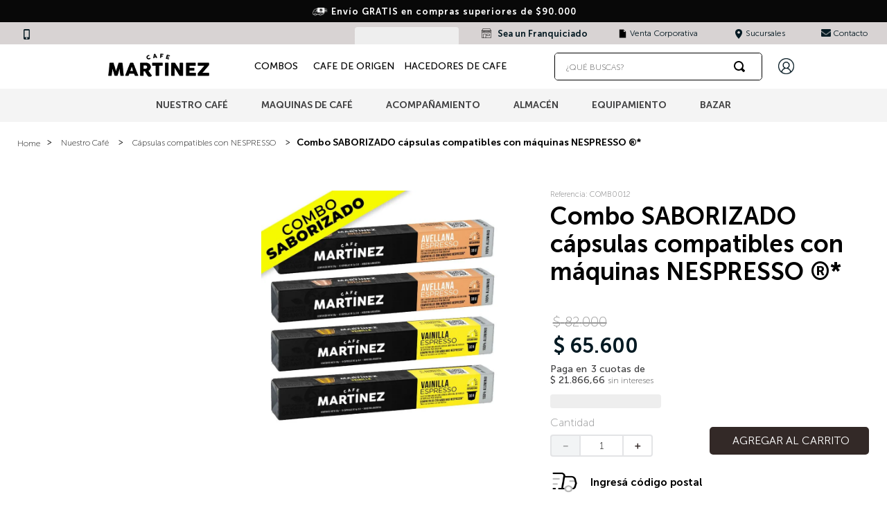

--- FILE ---
content_type: text/html; charset=utf-8
request_url: https://www.cafemartinez.com/_v/segment/routing/vtex.store@2.x/product/150/-combo-saborizado-capsulas-vainilla-y-avellana/p
body_size: 127159
content:

<!DOCTYPE html>
  <html lang="es-AR">
  <head>
    <meta name="viewport" content="width=device-width, initial-scale=1">
    <meta name="generator" content="vtex.render-server@8.179.0">
    <meta charset='utf-8'>
    
  <script>
    document.cookie = "VtexWorkspace=master%3A-; expires=Sat, 24 Jan 2026 22:29:49 GMT; path=/; secure; samesite=none"
  </script>

    
<style id="critical" type="text/css">@charset "UTF-8";@font-face{font-family:MuseoSans;src:url(https://cafemartinez.vtexassets.com/assets/vtex/assets-builder/cafemartinez.store/3.0.92/fonts/MuseoSans-100_1___06df77a69b890717c348a47849b42048.ttf);font-weight:100}@font-face{font-family:MuseoSans;src:url(https://cafemartinez.vtexassets.com/assets/vtex/assets-builder/cafemartinez.store/3.0.92/fonts/MuseoSans-300_1___7329c29d11db3f5b63741731f3ea3dca.ttf);font-weight:300}@font-face{font-family:MuseoSans;src:url(https://cafemartinez.vtexassets.com/assets/vtex/assets-builder/cafemartinez.store/3.0.92/fonts/MuseoSans_500___1030013b7a981305dbb1af9f6c955d3d.ttf);font-weight:500}@font-face{font-family:MuseoSans;src:url(https://cafemartinez.vtexassets.com/assets/vtex/assets-builder/cafemartinez.store/3.0.92/fonts/MuseoSans_700___81b994710d755c84214d4c64af377faf.ttf);font-weight:700}@font-face{font-family:MuseoSans;src:url(https://cafemartinez.vtexassets.com/assets/vtex/assets-builder/cafemartinez.store/3.0.92/fonts/MuseoSans_900___a794d69caba458f55c82c864801ba3d9.ttf);font-weight:900}@media screen and (min-width:40em){.flex-ns{display:-webkit-box;display:flex}.ph5-m{padding-left:1rem;padding-right:1rem}body{font-family:MuseoSans;font-weight:100;text-transform:none;letter-spacing:0}body{font-size:1rem}}.bg-action-secondary{background-color:#6a93a6}.b--action-secondary{border-color:#6a93a6}.c-on-action-secondary{color:#332927}[type=submit],button,html [type=button]{-webkit-appearance:button}[type=button]::-moz-focus-inner,[type=submit]::-moz-focus-inner,button::-moz-focus-inner{border-style:none;padding:0}[type=button]:-moz-focusring,[type=submit]:-moz-focusring,button:-moz-focusring{outline:ButtonText dotted 1px}.bg-disabled{background-color:#f2f4f5}.b--muted-5{border-color:#f2f4f5}.border-box,a,body,div,figure,form,h1,html,input[type=text],li,nav,p,section,ul{box-sizing:border-box}.mr5{margin-right:1rem}.ph5{padding-left:1rem;padding-right:1rem}.min-h-small{min-height:2rem;box-sizing:border-box}.h-regular{height:2.5rem;box-sizing:border-box}.c-on-disabled{color:#979899}.mw6{max-width:32rem}.fw3{font-weight:300}@media screen and (min-width:40em){.pl5-ns{padding-left:1rem}.db-ns{display:block}.flex-ns{display:-webkit-box;display:flex}.justify-end-ns{-webkit-box-pack:end;justify-content:flex-end}.w-80-ns{width:80%}.ph5-m{padding-left:1rem;padding-right:1rem}body{font-family:MuseoSans;font-weight:100;text-transform:none;letter-spacing:0}body{font-size:1rem}}@media screen and (min-width:40em){.pl5-ns{padding-left:1rem}.db-ns{display:block}.flex-ns{display:-webkit-box;display:flex}.justify-end-ns{-webkit-box-pack:end;justify-content:flex-end}.t-small-ns{font-size:.875rem}.t-small-ns{font-family:MuseoSans;font-weight:100;text-transform:none;letter-spacing:0}.w-80-ns{width:80%}.ph5-m{padding-left:1rem;padding-right:1rem}body{font-family:MuseoSans;font-weight:100;text-transform:none;letter-spacing:0}body{font-size:1rem}}.t-small{font-family:MuseoSans;font-weight:100;text-transform:none;letter-spacing:0}@media screen and (min-width:20em){.t-heading-2-s{font-family:MuseoSans;text-transform:none;letter-spacing:0}.t-heading-2-s{font-weight:500;font-size:2.25rem}body{font-family:MuseoSans;font-weight:100;text-transform:none;letter-spacing:0}body{font-size:1rem}.t-mini-s{font-family:MuseoSans;font-weight:100;text-transform:none;letter-spacing:0}.t-mini-s{font-size:.75rem}}@media screen and (min-width:40em){.t-small-ns{font-size:.875rem}.t-small-ns{font-family:MuseoSans;font-weight:100;text-transform:none;letter-spacing:0}.ph5-m{padding-left:1rem;padding-right:1rem}body{font-family:MuseoSans;font-weight:100;text-transform:none;letter-spacing:0}body{font-size:1rem}}.vtex-flex-layout-0-x-flexRowContent--product-main .vtex-store-components-3-x-sellingPriceValue:first-child{font-size:1.5rem;font-size:30px;font-weight:700;color:#000}body,div,html{box-sizing:border-box}.flex-column{-webkit-box-direction:normal}body{-webkit-font-smoothing:antialiased;-moz-osx-font-smoothing:grayscale}body{font-family:-apple-system,BlinkMacSystemFont,avenir next,avenir,helvetica neue,helvetica,ubuntu,roboto,noto,segoe ui,arial,sans-serif}body{font-family:MuseoSans;font-weight:100;text-transform:none;letter-spacing:0}body{font-size:1rem}@media screen and (min-width:20em){body{font-family:MuseoSans;font-weight:100;text-transform:none;letter-spacing:0}body{font-size:1rem}}@media screen and (min-width:40em){body{font-family:MuseoSans;font-weight:100;text-transform:none;letter-spacing:0}body{font-size:1rem}}@media screen and (min-width:64em){body{font-family:MuseoSans;font-weight:100;text-transform:none;letter-spacing:0}body{font-size:1rem}}@media screen and (min-width:80em){body{font-family:MuseoSans;font-weight:100;text-transform:none;letter-spacing:0}body{font-size:1rem}}@media screen and (min-width:40em){.t-heading-5-ns{font-family:MuseoSans;font-weight:100;text-transform:none;letter-spacing:0}.t-heading-5-ns{font-size:1.25rem}.t-small-ns{font-size:.875rem}.t-small-ns{font-family:MuseoSans;font-weight:100;text-transform:none;letter-spacing:0}.ph5-m{padding-left:1rem;padding-right:1rem}body{font-family:MuseoSans;font-weight:100;text-transform:none;letter-spacing:0}body{font-size:1rem}}html{line-height:1.15;-ms-text-size-adjust:100%;-webkit-text-size-adjust:100%}body{margin:0}nav,section{display:block}h1{font-size:2em;margin:.67em 0}figure{display:block}figure{margin:1em 40px}a{background-color:transparent;-webkit-text-decoration-skip:objects}img{border-style:none}svg:not(:root){overflow:hidden}button,input{font-family:sans-serif;font-size:100%;line-height:1.15;margin:0}button,input{overflow:visible}button{text-transform:none}button,html [type=button]{-webkit-appearance:button}[type=button]::-moz-focus-inner,button::-moz-focus-inner{border-style:none;padding:0}[type=button]:-moz-focusring,button:-moz-focusring{outline:ButtonText dotted 1px}::-webkit-file-upload-button{-webkit-appearance:button;font:inherit}.bg-base{background-color:#fff}.bg-action-primary{background-color:#332927}.bg-muted-5{background-color:#f2f4f5}.bg-transparent{background-color:transparent}.ba{border-style:solid;border-width:1px}.bn{border-style:none;border-width:0}.b--action-primary{border-color:#332927}.b--muted-2{border-color:#979899}.b--muted-4{border-color:#e3e4e6}.b--transparent{border-color:transparent}.br0{border-radius:0}.br2{border-radius:.25rem}.br--right{border-bottom-left-radius:0}.br--right{border-top-left-radius:0}.br--left{border-top-right-radius:0;border-bottom-right-radius:0}.b--solid{border-style:solid}.bw0{border-width:0}.bw1{border-width:.125rem}.br-0{border-right-width:0}.bl-0{border-left-width:0}.border-box,a,body,div,figure,h1,html,input[type=tel],input[type=text],li,nav,p,section,ul{box-sizing:border-box}.pa0{padding:0}.ma0{margin:0}.pl0{padding-left:0}.ml0{margin-left:0}.pr0{padding-right:0}.mr0{margin-right:0}.pt0{padding-top:0}.mt0{margin-top:0}.pb0{padding-bottom:0}.mb0{margin-bottom:0}.pv0{padding-top:0;padding-bottom:0}.mv0{margin-top:0;margin-bottom:0}.pv1{padding-top:.125rem;padding-bottom:.125rem}.mh1{margin-left:.125rem;margin-right:.125rem}.pl2{padding-left:.25rem}.nl2{margin-left:-.25rem}.pr2{padding-right:.25rem}.mt2{margin-top:.25rem}.mb2{margin-bottom:.25rem}.pv2{padding-top:.25rem;padding-bottom:.25rem}.ph2{padding-left:.25rem;padding-right:.25rem}.pr3{padding-right:.5rem}.mt3{margin-top:.5rem}.mb3{margin-bottom:.5rem}.pv3{padding-top:.5rem;padding-bottom:.5rem}.ph3{padding-left:.5rem;padding-right:.5rem}.pl4{padding-left:.75rem}.mt4{margin-top:.75rem}.mb4{margin-bottom:.75rem}.pv4{padding-top:.75rem;padding-bottom:.75rem}.pl5{padding-left:1rem}.pr5{padding-right:1rem}.mt5{margin-top:1rem}.mb5{margin-bottom:1rem}.pv5{padding-top:1rem;padding-bottom:1rem}.ph6{padding-left:1.5rem;padding-right:1.5rem}.mh6{margin-left:1.5rem;margin-right:1.5rem}.pl7{padding-left:2rem}.pr7{padding-right:2rem}.pt7{padding-top:2rem}.pb7{padding-bottom:2rem}.mb7{margin-bottom:2rem}.pv8{padding-top:3rem;padding-bottom:3rem}.top-0{top:0}.right-0{right:0}.bottom-0{bottom:0}.left-0{left:0}.absolute--fill{top:0;right:0;bottom:0;left:0}.dn{display:none}.db{display:block}.dib{display:inline-block}.flex{display:-webkit-box;display:flex}.flex-none{-webkit-box-flex:0;flex:none}.flex-column{-webkit-box-orient:vertical;flex-direction:column}.flex-column,.flex-row{-webkit-box-direction:normal}.flex-row{-webkit-box-orient:horizontal;flex-direction:row}.items-start{-webkit-box-align:start;align-items:flex-start}.items-center{-webkit-box-align:center;align-items:center}.items-stretch{-webkit-box-align:stretch;align-items:stretch}.self-start{align-self:flex-start}.justify-start{-webkit-box-pack:start;justify-content:flex-start}.justify-center{-webkit-box-pack:center;justify-content:center}.justify-between{-webkit-box-pack:justify;justify-content:space-between}.order-0{-webkit-box-ordinal-group:1;order:0}.order-1{-webkit-box-ordinal-group:2;order:1}.order-2{-webkit-box-ordinal-group:3;order:2}.flex-grow-1{-webkit-box-flex:1;flex-grow:1}.fr{float:right}body,button,input{-webkit-font-smoothing:antialiased;-moz-osx-font-smoothing:grayscale}body,button,input{font-family:-apple-system,BlinkMacSystemFont,avenir next,avenir,helvetica neue,helvetica,ubuntu,roboto,noto,segoe ui,arial,sans-serif}.link{text-decoration:none}.list{list-style-type:none}.h-100{height:100%}.min-vh-100{min-height:100vh}.h-auto{height:auto}.h-small{height:2rem;box-sizing:border-box}.min-h-regular{min-height:2.5rem;box-sizing:border-box}.h-large{height:3rem;box-sizing:border-box}.gray{color:#979899}.c-action-primary{color:#332927}.c-disabled{color:#979899}.c-success{color:#8bc34a}.c-muted-1{color:#727273}.c-muted-2{color:#979899}.c-on-base{color:#3f3f40}.c-on-action-primary{color:#fff}img{max-width:100%}.lh-solid{line-height:1}.lh-copy{line-height:1.5}.mw7{max-width:48rem}.mw9{max-width:96rem}.dim{opacity:1}.o-100{opacity:1}.outline-0{outline:0}.overflow-hidden{overflow:hidden}.relative{position:relative}.absolute{position:absolute}.strike{text-decoration:line-through}.no-underline{text-decoration:none}.tl{text-align:left}.tc{text-align:center}.v-mid{vertical-align:middle}.f6{font-size:.875rem}.t-heading-4{font-size:1.5rem}.t-heading-4{font-family:MuseoSans;font-weight:100;text-transform:none;letter-spacing:0}.t-body,body{font-family:MuseoSans;font-weight:100;text-transform:none;letter-spacing:0}.t-body,body{font-size:1rem}.t-small{font-size:.875rem}.t-mini,.t-small{font-family:MuseoSans;font-weight:100;text-transform:none;letter-spacing:0}.t-mini{font-size:.75rem}.t-action{font-size:1rem}.t-action,.t-action--small{font-family:MuseoSans;font-weight:500;text-transform:uppercase;letter-spacing:0}.t-action--small{font-size:.875rem}.b{font-weight:700}.fw5{font-weight:500}.center{margin-left:auto}.center{margin-right:auto}.nowrap{white-space:nowrap}.w3{width:4rem}.w-20{width:20%}.w-100{width:100%}.w-auto{width:auto}.z-1{z-index:1}.z-2{z-index:2}.z-999{z-index:999}@media screen and (min-width:20em){.t-heading-2-s{font-family:MuseoSans;text-transform:none;letter-spacing:0}.t-heading-2-s{font-weight:500;font-size:2.25rem}.t-heading-6-s{font-size:1.25rem}.t-heading-6-s,body{font-family:MuseoSans;font-weight:100;text-transform:none;letter-spacing:0}body{font-size:1rem}.t-small-s{font-size:.875rem}.t-mini-s,.t-small-s{font-family:MuseoSans;font-weight:100;text-transform:none;letter-spacing:0}.t-mini-s{font-size:.75rem}}@media screen and (min-width:40em){.pl5-ns{padding-left:1rem}.db-ns{display:block}.flex-ns{display:-webkit-box;display:flex}.justify-end-ns{-webkit-box-pack:end;justify-content:flex-end}.t-heading-5-ns{font-family:MuseoSans;font-weight:100;text-transform:none;letter-spacing:0}.t-heading-5-ns{font-size:1.25rem}.t-small-ns{font-size:.875rem}.t-small-ns{font-family:MuseoSans;font-weight:100;text-transform:none;letter-spacing:0}.w-80-ns{width:80%}.ph5-m{padding-left:1rem;padding-right:1rem}body{font-family:MuseoSans;font-weight:100;text-transform:none;letter-spacing:0}body{font-size:1rem}}@media screen and (min-width:64em){.db-l{display:block}body{font-family:MuseoSans;font-weight:100;text-transform:none;letter-spacing:0}body{font-size:1rem}}@media screen and (min-width:80em){.ph2-xl{padding-left:.25rem;padding-right:.25rem}body{font-family:MuseoSans;font-weight:100;text-transform:none;letter-spacing:0}body{font-size:1rem}}@-webkit-keyframes vtex-render-runtime-8-x-slide{0%{transform:translate3d(-50%,0,0)}to{transform:translateZ(0)}}@keyframes vtex-render-runtime-8-x-slide{0%{transform:translate3d(-50%,0,0)}to{transform:translateZ(0)}}.vtex-render-runtime-8-x-slide{-webkit-animation:1.5s linear infinite vtex-render-runtime-8-x-slide;animation:1.5s linear infinite vtex-render-runtime-8-x-slide}.vtex-render-runtime-8-x-lazyload.lazyload{opacity:0}.vtex-flex-layout-0-x-stretchChildrenWidth{justify-content:center}.vtex-flex-layout-0-x-stretchChildrenWidth>:not(img){width:100%}.cafemartinez-store-257VqakvLzxUCW3aXea67b{font-size:13px;font-weight:700;letter-spacing:1px;line-height:1.15;text-align:center;display:flex;align-items:center;justify-content:center;min-height:32px;padding:5px 7.5px}.cafemartinez-store-257VqakvLzxUCW3aXea67b .cafemartinez-store-2T7ZO2Q8rAOCMY6RXXx8rs{display:inline-block;width:auto;margin:0 3px 0 0;vertical-align:text-bottom}.react-loading-skeleton{background-color:#eee;background-image:linear-gradient(90deg,#eee,#f5f5f5,#eee);background-size:200px 100%;background-repeat:no-repeat;border-radius:4px;display:inline-block;line-height:1;width:100%}.cafemartinez-geo-location-0-x-statusShipping{margin-top:3px;height:-webkit-max-content;height:-moz-max-content;height:max-content;color:#051a23!important;font-weight:400;font-size:13px}@media screen and (max-width:1000px){.cafemartinez-geo-location-0-x-statusShipping{background-color:#fff;font-size:12px!important;margin-bottom:12px}}.vtex-styleguide-9-x-hideDecorators::-ms-clear{display:none}.vtex-styleguide-9-x-noAppearance{-webkit-appearance:none;-moz-appearance:none;appearance:none}.vtex-store-components-3-x-searchBarContainer .vtex-input-prefix__group{height:38px}.vtex-store-components-3-x-searchBarContainer input{color:#727273;border-radius:1px}@media only screen and (max-width:49rem){.vtex-store-components-3-x-searchBarContainer input{box-shadow:none}}.vtex-store-components-3-x-figure{margin:0}.vtex-store-components-3-x-gradientBaseBottom{background:linear-gradient(transparent,#fff)}.vtex-store-components-3-x-gradientBaseTop{background:linear-gradient(#fff,transparent)}.vtex-store-components-3-x-carouselGaleryThumbs .swiper-slide{height:auto}.vtex-store-components-3-x-swiper-pagination{position:absolute;text-align:center;transform:translateZ(0);z-index:10}.swiper-container{margin-left:auto;margin-right:auto;position:relative;overflow:hidden;list-style:none;padding:0;z-index:1}.swiper-wrapper{position:relative;width:100%;height:100%;z-index:1;display:flex;box-sizing:content-box}.swiper-wrapper{transform:translateZ(0)}.swiper-slide{flex-shrink:0;width:100%;height:100%;position:relative}.w-20.w-20.w-20{width:20%}@media screen and (min-width:40em){.ml-20-ns{margin-left:20%}}.center-all{margin:auto}.border-box{box-sizing:border-box}.top-50{top:50%}.translate--50y{transform:translateY(-50%)}.vtex-store-components-3-x-sizeDesktop{max-width:150px;max-height:75px;min-width:120px}::-webkit-input-placeholder{color:#979899}::-moz-placeholder{color:#979899}:-ms-input-placeholder{color:#979899}:-moz-placeholder{color:#979899}.vtex-add-to-cart-button-0-x-buttonDataContainer .vtex-add-to-cart-button-0-x-buttonText{padding-top:1px;margin:auto 0 auto 5px;font-weight:300}.vtex-breadcrumb-1-x-container{margin-bottom:0;padding-bottom:0;font-family:"Source Sans Pro, sans-serif"}.vtex-breadcrumb-1-x-container .vtex-breadcrumb-1-x-arrow:before{content:">";display:inline-block;background-image:url(/arquivos/spritesheet.png?v=3);background-size:278px 255px;background-position:-141px -114px;width:8px;height:8px;margin-left:2px;font-weight:800;color:#000;font-size:12px}.vtex-breadcrumb-1-x-container .vtex-breadcrumb-1-x-arrow .vtex-breadcrumb-1-x-caretIcon{display:none}.vtex-breadcrumb-1-x-homeLink{padding-bottom:0}.vtex-breadcrumb-1-x-homeLink:before{content:"Home";font-family:MuseoSans}.vtex-breadcrumb-1-x-homeLink .vtex-breadcrumb-1-x-homeIcon{display:none}.vtex-breadcrumb-1-x-term{color:#000;font-size:14px}.vtex-breadcrumb-1-x-link{margin-left:8px;color:#000;font-size:18px}.vtex-flex-layout-0-x-flexRowContent--main-header,.vtex-flex-layout-0-x-flexRowContent--menu-link{padding:0 .5rem}@media screen and (min-width:40em){.vtex-flex-layout-0-x-flexRowContent--main-header,.vtex-flex-layout-0-x-flexRowContent--menu-link{padding:0 1rem}}@media screen and (min-width:80rem){.vtex-flex-layout-0-x-flexRowContent--main-header,.vtex-flex-layout-0-x-flexRowContent--menu-link{padding:0 .25rem}}.vtex-flex-layout-0-x-flexRowContent--main-header{background-color:#fff}.vtex-flex-layout-0-x-flexRowContent--menu-link .vtex-menu-2-x-styledLink{color:#f0f0f0;font-size:14px}.vtex-flex-layout-0-x-flexRowContent--menu-link{background-color:#d8d3d3}.vtex-flex-layout-0-x-flexRowContent--main-header .vtex-menu-2-x-styledLink{color:#000;font-size:14px;text-transform:none}.vtex-flex-layout-0-x-flexRowContent--product-main .vtex-flex-layout-0-x-stretchChildrenWidth .vtex-store-components-3-x-price_className{margin:15px 0 0;display:flex;align-items:baseline}.vtex-flex-layout-0-x-flexRowContent--product-main .vtex-flex-layout-0-x-stretchChildrenWidth .vtex-store-components-3-x-price_className .vtex-store-components-3-x-price_listPriceLabel,.vtex-flex-layout-0-x-flexRowContent--product-main .vtex-flex-layout-0-x-stretchChildrenWidth .vtex-store-components-3-x-price_className .vtex-store-components-3-x-savingPrice,.vtex-flex-layout-0-x-flexRowContent--product-main .vtex-flex-layout-0-x-stretchChildrenWidth .vtex-store-components-3-x-price_className .vtex-store-components-3-x-sellingPriceLabel{display:none}.vtex-flex-layout-0-x-flexRowContent--product-main .vtex-flex-layout-0-x-stretchChildrenWidth .vtex-product-identifier-0-x-product-identifier--productReference{display:block;margin-bottom:5px}.vtex-flex-layout-0-x-flexRowContent--product-main :last-child .vtex-flex-layout-0-x-flexColChild .vtex-flex-layout-0-x-stretchChildrenWidth{display:flex;justify-content:left}.vtex-flex-layout-0-x-flexRowContent--product-main .vtex-store-components-3-x-productNameContainer{margin-bottom:15px}@media (max-width:768px){.vtex-flex-layout-0-x-flexRowContent--product-main .vtex-store-components-3-x-productNameContainer{margin:0}}.vtex-flex-layout-0-x-flexRowContent--product-main .vtex-store-components-3-x-priceContainer{margin-bottom:15px}.vtex-flex-layout-0-x-flexRowContent--product-main .vtex-store-components-3-x-productImage{width:95%;display:flex;margin:0 auto}.vtex-flex-layout-0-x-flexRowContent--rowBuyButton{margin-bottom:.5rem}.vtex-flex-layout-0-x-flexRowContent--rowBuyButton .vtex-flex-layout-0-x-stretchChildrenWidth:last-child{height:40px!important;margin:auto 0!important}@media (max-width:768px){.vtex-flex-layout-0-x-flexRowContent--rowBuyButton .vtex-flex-layout-0-x-stretchChildrenWidth{display:flex;justify-content:center!important}}.vtex-breadcrumb-1-x-container{width:98%!important}@media (max-width:768px){.vtex-breadcrumb-1-x-container{width:90%!important}}.vtex-breadcrumb-1-x-term{font-family:MuseoSans;font-weight:600}@media (max-width:768px){.vtex-breadcrumb-1-x-term{margin:0;padding:0}}.vtex-breadcrumb-1-x-link{font-size:12px!important;font-family:MuseoSans!important}@media (max-width:768px){.vtex-breadcrumb-1-x-link{padding:0;margin:0}}.vtex-flex-layout-0-x-flexRow--breadcrumb{margin-bottom:60px}.vtex-store-components-3-x-container{width:100%;padding:0;max-width:1920px!important}.vtex-flex-layout-0-x-flexCol--descipcion-product{width:90%!important}.vtex-flex-layout-0-x-flexCol--col-price-pdp{display:contents!important}.vtex-flex-layout-0-x-flexCol--col-price-pdp .vtex-flex-layout-0-x-flexColChild--col-price-pdp{width:43%!important}@media (max-width:767px){.vtex-flex-layout-0-x-flexCol--col-price-pdp .vtex-flex-layout-0-x-flexColChild--col-price-pdp{width:100%!important}}.vtex-flex-layout-0-x-flexRowContent--sub-menu-header{background-color:#f4f4f4}.vtex-flex-layout-0-x-flexCol--menu-header{margin-right:50px}.vtex-store-components-3-x-imageElementLink--hotsale-logo{margin-left:-20px!important;margin-right:10px!important}.vtex-login-2-x-container .vtex-button__label{padding-left:0;padding-right:0}.vtex-login-2-x-container .vtex-button__label:before{content:"";background-image:url(/arquivos/icon-user.png);background-repeat:no-repeat;background-size:23px;display:block;height:25px;width:25px;margin-top:0;color:#fff;background-position:50%}.vtex-login-2-x-container .vtex-button__label span{display:none!important}.vtex-login-2-x-label{padding-left:1px!important}.vtex-flex-layout-0-x-flexRow--menu-link{height:32px;max-height:32px}.vtex-menu-2-x-styledLinkContent--title-top2,.vtex-menu-2-x-styledLinkContent--title-top2-tel{font-size:12px;font-family:MuseoSans;font-weight:300;color:#051a23}.vtex-menu-2-x-styledLinkContent--title-top2-tel:before{content:"";background:url(/arquivos/icon-mobile.png) no-repeat;background-size:9px;background-position:top;display:block;width:17px;height:17px;padding-right:4px}.vtex-menu-2-x-styledLinkContent--title-top2-fran:before{content:"";background:url(/arquivos/icono-cv-final.png) no-repeat;background-size:13px;background-position:top;display:block;width:17px;height:17px;padding-right:4px}.vtex-menu-2-x-styledLinkContent--title-top2-suc:before{content:"";background:url(/arquivos/icon-map.png) no-repeat;background-size:10px;background-position:top;display:block;width:17px;height:17px;padding-right:4px}.vtex-menu-2-x-styledLinkContent--title-top2-cont:before{content:"";background:url(/arquivos/icon-sobre.png) no-repeat;background-size:14px;background-position:top;display:block;width:17px;height:17px;padding-right:4px}.vtex-menu-2-x-styledLinkContainer--title-top2,.vtex-menu-2-x-styledLinkContainer--title-top2-cont,.vtex-menu-2-x-styledLinkContainer--title-top2-fran,.vtex-menu-2-x-styledLinkContainer--title-top2-suc,.vtex-menu-2-x-styledLinkContainer--title-top2-tel{padding:10px 0}.vtex-menu-2-x-menuContainer--topMenu .vtex-menu-2-x-menuItem--title-top2{height:32px}.vtex-menu-2-x-menuContainer--topMenu .vtex-menu-2-x-menuItem--title-top2 .vtex-menu-2-x-styledLinkContainer--title-top2 .vtex-menu-2-x-styledLink--title-top2{font-size:12px!important}.vtex-menu-2-x-menuContainer{width:100%}.vtex-menu-2-x-styledLinkContainer--title-top2-fran2{display:inline-flex}.vtex-menu-2-x-styledLinkContainer--title-top2-fran2:before{content:"";background:url(/arquivos/store-fran-menu-p.svg) no-repeat;background-size:18px;background-position:top;display:block;width:20px;height:22px;padding-right:12px;position:relative;top:-3px}@media (max-width:1025px){.vtex-menu-2-x-styledLinkContainer--title-top2-fran2:before{top:16px}}@media (max-width:768px){.vtex-menu-2-x-styledLinkContent--menu-outlet{text-transform:uppercase;font-weight:600;color:#000}}@media screen and (min-width:1025px){.vtex-menu-2-x-styledLinkContainer--menu-outlet{margin:0 0 0 .9rem!important}}.vtex-menu-2-x-styledLinkContainer--menu-item-combos{margin-left:.5rem;margin-right:.5rem}.vtex-menu-2-x-styledLinkContent--menu-item-combos,.vtex-menu-2-x-styledLinkContent--menu-outlet{font-weight:400}.vtex-menu-2-x-styledLink--titulo-categorias{font-size:14px;font-weight:600;color:#3f3f40}.vtex-menu-2-x-styledLinkContent--item-franquiciado{font-size:13px!important;font-weight:600}.vtex-menu-2-x-styledLinkContainer--item-franquiciado{margin-right:16px}.vtex-product-identifier-0-x-product-identifier--productReference{margin-bottom:5px}.vtex-flex-layout-0-x-flexRowContent--product-main .vtex-product-identifier-0-x-product-identifier--productReference{display:block;font-size:11px}.vtex-flex-layout-0-x-flexRow--buyButtonText .vtex-button{border-radius:5px}.vtex-rich-text-0-x-wrapper--shippingTriggerText{display:flex;align-items:center}.vtex-rich-text-0-x-wrapper--shippingTriggerText:before{content:"";display:inline-block;filter:invert(0) sepia(14%) saturate(0) hue-rotate(31deg) brightness(103%) contrast(102%);background-image:url(/arquivos/info-envio.png);background-repeat:no-repeat;background-size:100% 100%;width:42px;height:34px;margin-right:1rem}.vtex-rich-text-0-x-wrapper--shippingTriggerText .vtex-rich-text-0-x-paragraph--shippingTriggerText{margin:0;font-weight:700;color:#000;font-size:15px}.vtex-stack-layout-0-x-stackItem--product{width:100%}.vtex-stack-layout-0-x-stackContainer--product .vtex-stack-layout-0-x-stackItem--product:last-child{display:flex;justify-content:flex-end;flex-direction:column;align-items:flex-end;gap:10px!important}.vtex-store-components-3-x-container{max-width:84rem}.vtex-store-components-3-x-searchBarContainer{height:max-content;padding:0;margin:auto 20px}@media (min-width:768px){.vtex-store-components-3-x-searchBarContainer{width:360px}}@media (max-width:768px){.vtex-store-components-3-x-searchBarContainer{margin:0 10px 10px}}.vtex-store-components-3-x-shareContainer{position:absolute;right:10px;top:257px;z-index:1}@media (max-width:768px){.vtex-store-components-3-x-shareContainer{top:600px}}@media (max-width:768px){.vtex-store-components-3-x-shareContainer{right:5px}}.vtex-store-components-3-x-shareSocialButton{margin-bottom:4px}.vtex-store-components-3-x-shareContainer .vtex-store-components-3-x-shareLabel{font-size:0;background:url(//hushpuppiescl.vteximg.com.br/assets/images/compartir.png) no-repeat;height:30px;margin-left:3px}.vtex-store-components-3-x-shareSocialIcon{display:none}.vtex-store-components-3-x-shareButtons{display:flex;flex-direction:column}.vtex-store-components-3-x-productNameContainer .vtex-store-components-3-x-productBrand{color:#000;font-weight:700}@media (max-width:768px){.vtex-store-components-3-x-productNameContainer .vtex-store-components-3-x-productBrand{font-size:22px!important}}.vtex-store-components-3-x-sellingPriceValue{color:#3f3f40;font-weight:300;font-size:26px}.vtex-flex-layout-0-x-flexRowContent--product-main .vtex-store-components-3-x-priceContainer.vtex-store-components-3-x-price_className{margin-top:-25px}.vtex-flex-layout-0-x-flexRowContent--product-main .vtex-store-components-3-x-productNameContainer .vtex-store-components-3-x-productBrand{font-size:2.2rem}.vtex-flex-layout-0-x-flexRowContent--product-main .vtex-store-components-3-x-price_listPriceLabel,.vtex-flex-layout-0-x-flexRowContent--product-main .vtex-store-components-3-x-price_savingsContainer,.vtex-flex-layout-0-x-flexRowContent--product-main .vtex-store-components-3-x-price_sellingPriceLabel{display:none}.vtex-flex-layout-0-x-flexRowContent--product-main .vtex-store-components-3-x-listPriceValue{font-size:1.2rem}.vtex-flex-layout-0-x-flexRowContent--product-main .vtex-store-components-3-x-sellingPriceValue:not(:first-child){font-size:1.5rem;font-size:30px;font-weight:700;color:#051a23}.vtex-flex-layout-0-x-flexRowContent--product-main .vtex-store-components-3-x-price_listPrice{font-size:20px;color:#999}.vtex-flex-layout-0-x-flexRowContent--product-main .vtex-store-components-3-x-price_className.vtex-store-components-3-x-priceContainer{margin-top:10px;display:flex;flex-wrap:wrap}@media (max-width:767px){.vtex-flex-layout-0-x-flexRowContent--product-main .vtex-store-components-3-x-price_className.vtex-store-components-3-x-priceContainer{width:230px;max-width:230px}}.vtex-flex-layout-0-x-flexRowContent--product-main .vtex-store-components-3-x-price_className.vtex-store-components-3-x-priceContainer .vtex-store-components-3-x-interestRatePrice{font-size:12px}.vtex-flex-layout-0-x-flexRowContent--product-main .vtex-store-components-3-x-price_className.vtex-store-components-3-x-priceContainer .vtex-store-components-3-x-installmentsPrice{width:100%;font-size:0;margin-top:7px}.vtex-flex-layout-0-x-flexRowContent--product-main .vtex-store-components-3-x-price_className.vtex-store-components-3-x-priceContainer .vtex-store-components-3-x-installmentsPrice:before{content:"Paga en ";font-size:14px;font-weight:500;margin-right:2px}.vtex-flex-layout-0-x-flexRowContent--product-main .vtex-store-components-3-x-price_className.vtex-store-components-3-x-priceContainer .vtex-store-components-3-x-installmentsPrice .vtex-store-components-3-x-price_installment{font-size:14px;font-weight:500}.vtex-flex-layout-0-x-flexRowContent--product-main .vtex-store-components-3-x-price_className.vtex-store-components-3-x-priceContainer .vtex-store-components-3-x-installmentsPrice .vtex-store-components-3-x-price_installment:nth-child(2n){display:none}.vtex-flex-layout-0-x-flexRowContent--product-main .vtex-store-components-3-x-price_className.vtex-store-components-3-x-priceContainer .vtex-store-components-3-x-installmentsPrice .vtex-store-components-3-x-price_installment:first-child:after{content:" cuotas de "}.vtex-flex-layout-0-x-flexRowContent--product-main .vtex-store-components-3-x-price_listPriceContainer{margin-top:auto}.vtex-store-components-3-x-logoImage{width:60%}@media (max-width:768px){.vtex-store-components-3-x-logoImage{width:120px}}.vtex-button{border-radius:0}.vtex-store-components-3-x-imageElementLink{font-size:0}@media screen and (min-width:1025px){.vtex-store-components-3-x-logoImage{width:80%;max-width:180px}}@media screen and (min-width:1200px){.vtex-store-components-3-x-logoImage{width:65%}}.vtex-sticky-layout-0-x-container .vtex-store-components-3-x-logoLink,.vtex-sticky-layout-0-x-container .vtex-store-components-3-x-searchBarContainer{display:block}.vtex-flex-layout-0-x-flexRowContent--main-header{will-change:padding,background}.vtex-flex-layout-0-x-flexRowContent--main-header{padding-top:.5rem;padding-bottom:.5rem}.vtex-flex-layout-0-x-flexRow--sticky-header{z-index:4}.vtex-sticky-layout-0-x-wrapper--sticky-header{background-color:#fff}@media screen and (min-width:1025px){.vtex-sticky-layout-0-x-container .vtex-store-components-3-x-searchBarContainer{width:100%;margin-left:.3rem}}@media screen and (min-width:1200px){.vtex-sticky-layout-0-x-container .vtex-store-components-3-x-searchBarContainer{width:300px}}@media screen and (min-width:1300px){.vtex-sticky-layout-0-x-container .vtex-store-components-3-x-searchBarContainer{width:360px;margin-left:20px}}@media screen and (max-width:600px){.vtex-store-components-3-x-logoLink{margin-left:24px}}.vtex-store-components-3-x-autoCompleteOuterContainer{border:1px solid #000;background-color:#fff;border-radius:5px}.vtex-store-components-3-x-autoCompleteOuterContainer .vtex-styleguide-9-x-input{background-color:#fff;max-width:308px}@media (max-width:768px){.vtex-store-components-3-x-autoCompleteOuterContainer .vtex-styleguide-9-x-input{max-width:100%}}.vtex-store-components-3-x-autoCompleteOuterContainer .vtex-input-prefix__group{border:none}.vtex-store-components-3-x-autoCompleteOuterContainer .vtex-input__suffix{display:block}@media (max-width:768px){.vtex-store-components-3-x-autoCompleteOuterContainer .vtex-input__suffix{padding:0}}</style>
<script>"use strict";!function(){var e=!!window.location.search.includes("__debugCriticalCSS")&&new URLSearchParams(window.location.search).get("__debugCriticalCSS"),t=new Set,n=-1,r=!1,i=null;function a(){if(e){for(var t=new Array("[critical]:"),n=0;n<arguments.length;n++)t[n+1]=arguments[n];console.log.apply(console,t)}}function o(e){var t=e&&document.getElementById(e);t&&(a("hydrating",e),t.removeAttribute("as"),t.setAttribute("type","text/css"),t.setAttribute("rel","stylesheet"))}function c(){l.then(_)}function _(){r||(a("Applying uncritical for",n,"styles: ",t),Array.from(t).sort((function(e,t){if(!e)return-1;if(!t)return 1;var n=e.replace("${UNCRITICAL_ID}_",""),r=t.replace("${UNCRITICAL_ID}_","");return Number(n)-Number(r)})).forEach(e=>{setTimeout(()=>{o(e)},1)}),r=!0,i())}window.__CRITICAL__UNCRITICAL_APPLIED__=new Promise((function(e){i=function(){a("uncritical applied"),e()}}));var l=new Promise((function(t){if(!document.querySelector("style#critical"))return t();window.__CRITICAL__RAISE_UNCRITICAL_EVENT__=t,"manual"!==e&&setTimeout(c,1e4)}));"manual"===e&&(window.__CRITICAL__applyAfterEvent=c,window.__CRITICAL__applyStyleById=o),window.__CRITICAL__RENDER_8_REGISTER__=function(i,_="error"){var l="loaded"===_?i:null;n<0&&function(){var e=document.getElementsByClassName("vtex_io_uncritical_css");n=0;for(var t=0;t<e.length;t++){var r=e[t];r.media&&!matchMedia(r.media).matches||(n+=1)}}(),t.has(l)||(t.add(l),!0===r?(a("Late hydration",l),o(l)):t.size===n&&"manual"!==e&&c())}}();</script>
<link rel="preload" href="https://cafemartinez.vtexassets.com/_v/public/assets/v1/bundle/css/asset.min.css?v=3&files=theme,cafemartinez.store@3.0.92$style.common,cafemartinez.store@3.0.92$style.small,cafemartinez.store@3.0.92$style.notsmall,cafemartinez.store@3.0.92$style.large,cafemartinez.store@3.0.92$style.xlarge&files=fonts,ebda5b7f33d97a654d0dee0aac558a02d0c8b879&files=npm,animate.css@3.7.0/animate.min.css&files=react~vtex.render-runtime@8.136.1,common&files=react~vtex.store-components@3.178.5,Container,Share,SKUSelector,3,4,SearchBar,2,ProductImages,Logo,ShippingSimulator&files=react~vtex.styleguide@9.146.16,0,15,1,EXPERIMENTAL_Modal,NumericStepper,Tooltip,Spinner&files=react~vtex.flex-layout@0.21.5,0&files=react~vtex.admin-pages@4.59.0,HighlightOverlay&files=react~cafemartinez.store@3.0.92,GlobalCss,SkuSelector,NotificationBar&files=react~vtex.product-identifier@0.5.0,ProductIdentifierProduct&files=react~vtex.availability-notify@1.13.1,AvailabilityNotifier&files=react~cafemartinez.geo-location@0.0.5,Modal,StatusShipping&files=react~vtex.product-customizer@2.12.4,ProductAssemblyOptionInputValues&files=react~vtex.rich-text@0.16.1,index&files=react~vtex.login@2.69.1,1&files=react~vtex.search@2.18.8,Autocomplete&files=react~vtex.minicart@2.68.0,Minicart&files=react~vtex.modal-layout@0.14.2,0,ModalHeader,ModalContent&files=react~vtex.address-form@4.28.0,25&files=overrides,vtex.product-list@0.37.5$overrides,vtex.minicart@2.68.0$overrides,cafemartinez.store@3.0.92$overrides,cafemartinez.store@3.0.92$fonts&workspace=master" as="style" crossorigin  class="vtex_io_uncritical_css" id="uncritical_style_0" onload="this.onload=null;window.__CRITICAL__RENDER_8_REGISTER__(this.id, 'loaded')" onerror="this.onerror=null;handleCSSFallback();setTimeout(function(){window.__CRITICAL__RENDER_8_REGISTER__(this.id, 'error')}, 300);"/>
<noscript id="styles_base">
<link rel="stylesheet" type="text/css" href="https://cafemartinez.vtexassets.com/_v/public/assets/v1/bundle/css/asset.min.css?v=3&files=theme,cafemartinez.store@3.0.92$style.common,cafemartinez.store@3.0.92$style.small,cafemartinez.store@3.0.92$style.notsmall,cafemartinez.store@3.0.92$style.large,cafemartinez.store@3.0.92$style.xlarge&files=fonts,ebda5b7f33d97a654d0dee0aac558a02d0c8b879&files=npm,animate.css@3.7.0/animate.min.css&files=react~vtex.render-runtime@8.136.1,common&files=react~vtex.store-components@3.178.5,Container,Share,SKUSelector,3,4,SearchBar,2,ProductImages,Logo,ShippingSimulator&files=react~vtex.styleguide@9.146.16,0,15,1,EXPERIMENTAL_Modal,NumericStepper,Tooltip,Spinner&files=react~vtex.flex-layout@0.21.5,0&files=react~vtex.admin-pages@4.59.0,HighlightOverlay&files=react~cafemartinez.store@3.0.92,GlobalCss,SkuSelector,NotificationBar&files=react~vtex.product-identifier@0.5.0,ProductIdentifierProduct&files=react~vtex.availability-notify@1.13.1,AvailabilityNotifier&files=react~cafemartinez.geo-location@0.0.5,Modal,StatusShipping&files=react~vtex.product-customizer@2.12.4,ProductAssemblyOptionInputValues&files=react~vtex.rich-text@0.16.1,index&files=react~vtex.login@2.69.1,1&files=react~vtex.search@2.18.8,Autocomplete&files=react~vtex.minicart@2.68.0,Minicart&files=react~vtex.modal-layout@0.14.2,0,ModalHeader,ModalContent&files=react~vtex.address-form@4.28.0,25&files=overrides,vtex.product-list@0.37.5$overrides,vtex.minicart@2.68.0$overrides,cafemartinez.store@3.0.92$overrides,cafemartinez.store@3.0.92$fonts&workspace=master"  id="styles_bundled"  crossorigin onerror="this.onerror=null;handleCSSFallback()"/></noscript>
<noscript id="styles_overrides"></noscript>

<template id="stylesFallback">
  

<link rel="stylesheet" type="text/css" href="https://cafemartinez.vtexassets.com/_v/public/vtex.styles-graphql/v1/style/cafemartinez.store@3.0.92$style.common.min.css?v=1&workspace=master"  id="style_link_common" class="style_link" crossorigin />
<link rel="stylesheet" type="text/css" href="https://cafemartinez.vtexassets.com/_v/public/vtex.styles-graphql/v1/style/cafemartinez.store@3.0.92$style.small.min.css?v=1&workspace=master" media="screen and (min-width: 20em)" id="style_link_small" class="style_link" crossorigin />
<link rel="stylesheet" type="text/css" href="https://cafemartinez.vtexassets.com/_v/public/vtex.styles-graphql/v1/style/cafemartinez.store@3.0.92$style.notsmall.min.css?v=1&workspace=master" media="screen and (min-width: 40em)" id="style_link_notsmall" class="style_link" crossorigin />
<link rel="stylesheet" type="text/css" href="https://cafemartinez.vtexassets.com/_v/public/vtex.styles-graphql/v1/style/cafemartinez.store@3.0.92$style.large.min.css?v=1&workspace=master" media="screen and (min-width: 64em)" id="style_link_large" class="style_link" crossorigin />
<link rel="stylesheet" type="text/css" href="https://cafemartinez.vtexassets.com/_v/public/vtex.styles-graphql/v1/style/cafemartinez.store@3.0.92$style.xlarge.min.css?v=1&workspace=master" media="screen and (min-width: 80em)" id="style_link_xlarge" class="style_link" crossorigin />
<link rel="stylesheet" type="text/css" href="https://cafemartinez.vtexassets.com/_v/public/vtex.styles-graphql/v1/fonts/ebda5b7f33d97a654d0dee0aac558a02d0c8b879?v=1&workspace=master"  id="fonts_link"  crossorigin />
<link rel="preload" type="text/css" href="https://cafemartinez.vtexassets.com/_v/public/assets/v1/npm/animate.css@3.7.0/animate.min.css?workspace=master"    crossorigin  as="style" onload="this.onload=null;this.rel='stylesheet'" />
<noscript><link rel="stylesheet" type="text/css" href="https://cafemartinez.vtexassets.com/_v/public/assets/v1/npm/animate.css@3.7.0/animate.min.css?workspace=master"    crossorigin /></noscript>
<link rel="stylesheet" type="text/css" href="https://cafemartinez.vtexassets.com/_v/public/assets/v1/published/vtex.render-runtime@8.136.1/public/react/common.min.css?workspace=master"    crossorigin />
<link rel="stylesheet" type="text/css" href="https://cafemartinez.vtexassets.com/_v/public/assets/v1/published/vtex.store-components@3.178.5/public/react/Container.min.css?workspace=master"    crossorigin />
<link rel="stylesheet" type="text/css" href="https://cafemartinez.vtexassets.com/_v/public/assets/v1/published/vtex.styleguide@9.146.16/public/react/0.min.css?workspace=master"    crossorigin />
<link rel="stylesheet" type="text/css" href="https://cafemartinez.vtexassets.com/_v/public/assets/v1/published/vtex.flex-layout@0.21.5/public/react/0.min.css?workspace=master"    crossorigin />
<link rel="stylesheet" type="text/css" href="https://cafemartinez.vtexassets.com/_v/public/assets/v1/published/vtex.admin-pages@4.59.0/public/react/HighlightOverlay.min.css?workspace=master"    crossorigin />
<link rel="stylesheet" type="text/css" href="https://cafemartinez.vtexassets.com/_v/public/assets/v1/published/cafemartinez.store@3.0.92/public/react/GlobalCss.min.css?workspace=master"    crossorigin />
<link rel="stylesheet" type="text/css" href="https://cafemartinez.vtexassets.com/_v/public/assets/v1/published/vtex.store-components@3.178.5/public/react/Share.min.css?workspace=master"    crossorigin />
<link rel="stylesheet" type="text/css" href="https://cafemartinez.vtexassets.com/_v/public/assets/v1/published/vtex.product-identifier@0.5.0/public/react/ProductIdentifierProduct.min.css?workspace=master"    crossorigin />
<link rel="stylesheet" type="text/css" href="https://cafemartinez.vtexassets.com/_v/public/assets/v1/published/cafemartinez.store@3.0.92/public/react/SkuSelector.min.css?workspace=master"    crossorigin />
<link rel="stylesheet" type="text/css" href="https://cafemartinez.vtexassets.com/_v/public/assets/v1/published/vtex.styleguide@9.146.16/public/react/15.min.css?workspace=master"    crossorigin />
<link rel="stylesheet" type="text/css" href="https://cafemartinez.vtexassets.com/_v/public/assets/v1/published/vtex.store-components@3.178.5/public/react/SKUSelector.min.css?workspace=master"    crossorigin />
<link rel="stylesheet" type="text/css" href="https://cafemartinez.vtexassets.com/_v/public/assets/v1/published/vtex.styleguide@9.146.16/public/react/1.min.css?workspace=master"    crossorigin />
<link rel="stylesheet" type="text/css" href="https://cafemartinez.vtexassets.com/_v/public/assets/v1/published/vtex.availability-notify@1.13.1/public/react/AvailabilityNotifier.min.css?workspace=master"    crossorigin />
<link rel="stylesheet" type="text/css" href="https://cafemartinez.vtexassets.com/_v/public/assets/v1/published/cafemartinez.store@3.0.92/public/react/NotificationBar.min.css?workspace=master"    crossorigin />
<link rel="stylesheet" type="text/css" href="https://cafemartinez.vtexassets.com/_v/public/assets/v1/published/vtex.styleguide@9.146.16/public/react/EXPERIMENTAL_Modal.min.css?workspace=master"    crossorigin />
<link rel="stylesheet" type="text/css" href="https://cafemartinez.vtexassets.com/_v/public/assets/v1/published/cafemartinez.geo-location@0.0.5/public/react/Modal.min.css?workspace=master"    crossorigin />
<link rel="stylesheet" type="text/css" href="https://cafemartinez.vtexassets.com/_v/public/assets/v1/published/cafemartinez.geo-location@0.0.5/public/react/StatusShipping.min.css?workspace=master"    crossorigin />
<link rel="stylesheet" type="text/css" href="https://cafemartinez.vtexassets.com/_v/public/assets/v1/published/vtex.product-customizer@2.12.4/public/react/ProductAssemblyOptionInputValues.min.css?workspace=master"    crossorigin />
<link rel="stylesheet" type="text/css" href="https://cafemartinez.vtexassets.com/_v/public/assets/v1/published/vtex.styleguide@9.146.16/public/react/NumericStepper.min.css?workspace=master"    crossorigin />
<link rel="stylesheet" type="text/css" href="https://cafemartinez.vtexassets.com/_v/public/assets/v1/published/vtex.styleguide@9.146.16/public/react/Tooltip.min.css?workspace=master"    crossorigin />
<link rel="stylesheet" type="text/css" href="https://cafemartinez.vtexassets.com/_v/public/assets/v1/published/vtex.rich-text@0.16.1/public/react/index.min.css?workspace=master"    crossorigin />
<link rel="stylesheet" type="text/css" href="https://cafemartinez.vtexassets.com/_v/public/assets/v1/published/vtex.store-components@3.178.5/public/react/3.min.css?workspace=master"    crossorigin />
<link rel="stylesheet" type="text/css" href="https://cafemartinez.vtexassets.com/_v/public/assets/v1/published/vtex.styleguide@9.146.16/public/react/Spinner.min.css?workspace=master"    crossorigin />
<link rel="stylesheet" type="text/css" href="https://cafemartinez.vtexassets.com/_v/public/assets/v1/published/vtex.store-components@3.178.5/public/react/4.min.css?workspace=master"    crossorigin />
<link rel="stylesheet" type="text/css" href="https://cafemartinez.vtexassets.com/_v/public/assets/v1/published/vtex.store-components@3.178.5/public/react/SearchBar.min.css?workspace=master"    crossorigin />
<link rel="stylesheet" type="text/css" href="https://cafemartinez.vtexassets.com/_v/public/assets/v1/published/vtex.login@2.69.1/public/react/1.min.css?workspace=master"    crossorigin />
<link rel="stylesheet" type="text/css" href="https://cafemartinez.vtexassets.com/_v/public/assets/v1/published/vtex.store-components@3.178.5/public/react/2.min.css?workspace=master"    crossorigin />
<link rel="stylesheet" type="text/css" href="https://cafemartinez.vtexassets.com/_v/public/assets/v1/published/vtex.store-components@3.178.5/public/react/ProductImages.min.css?workspace=master"    crossorigin />
<link rel="stylesheet" type="text/css" href="https://cafemartinez.vtexassets.com/_v/public/assets/v1/published/vtex.store-components@3.178.5/public/react/Logo.min.css?workspace=master"    crossorigin />
<link rel="stylesheet" type="text/css" href="https://cafemartinez.vtexassets.com/_v/public/assets/v1/published/vtex.search@2.18.8/public/react/Autocomplete.min.css?workspace=master"    crossorigin />
<link rel="stylesheet" type="text/css" href="https://cafemartinez.vtexassets.com/_v/public/assets/v1/published/vtex.minicart@2.68.0/public/react/Minicart.min.css?workspace=master"    crossorigin />
<link rel="stylesheet" type="text/css" href="https://cafemartinez.vtexassets.com/_v/public/assets/v1/published/vtex.modal-layout@0.14.2/public/react/0.min.css?workspace=master"    crossorigin />
<link rel="stylesheet" type="text/css" href="https://cafemartinez.vtexassets.com/_v/public/assets/v1/published/vtex.modal-layout@0.14.2/public/react/ModalHeader.min.css?workspace=master"    crossorigin />
<link rel="stylesheet" type="text/css" href="https://cafemartinez.vtexassets.com/_v/public/assets/v1/published/vtex.modal-layout@0.14.2/public/react/ModalContent.min.css?workspace=master"    crossorigin />
<link rel="stylesheet" type="text/css" href="https://cafemartinez.vtexassets.com/_v/public/assets/v1/published/vtex.address-form@4.28.0/public/react/25.min.css?workspace=master"    crossorigin />
<link rel="stylesheet" type="text/css" href="https://cafemartinez.vtexassets.com/_v/public/assets/v1/published/vtex.store-components@3.178.5/public/react/ShippingSimulator.min.css?workspace=master"    crossorigin />
<noscript id="styles_overrides"></noscript>

<link rel="stylesheet" type="text/css" href="https://cafemartinez.vtexassets.com/_v/public/vtex.styles-graphql/v1/overrides/vtex.product-list@0.37.5$overrides.css?v=1&workspace=master"  id="override_link_0" class="override_link" crossorigin />
<link rel="stylesheet" type="text/css" href="https://cafemartinez.vtexassets.com/_v/public/vtex.styles-graphql/v1/overrides/vtex.minicart@2.68.0$overrides.css?v=1&workspace=master"  id="override_link_1" class="override_link" crossorigin />
<link rel="stylesheet" type="text/css" href="https://cafemartinez.vtexassets.com/_v/public/vtex.styles-graphql/v1/overrides/cafemartinez.store@3.0.92$overrides.css?v=1&workspace=master"  id="override_link_2" class="override_link" crossorigin />
<link rel="stylesheet" type="text/css" href="https://cafemartinez.vtexassets.com/_v/public/vtex.styles-graphql/v1/overrides/cafemartinez.store@3.0.92$fonts.css?v=1&workspace=master"  id="override_link_3" class="override_link" crossorigin />

</template>
<script>
  function handleCSSFallback() {
    var fallbackTemplate = document.querySelector('template#stylesFallback');
    var fallbackContent = fallbackTemplate.content.cloneNode(true);
    document.head.appendChild(fallbackContent);
  }
</script>


    
    <!--pixel:start:vtex.request-capture-->
<script >!function(e,t,c,n,r,a,i){a=e.vtexrca=e.vtexrca||function(){(a.q=a.q||[]).push(arguments)},a.l=+new Date,i=t.createElement(c),i.async=!0,i.src=n,r=t.getElementsByTagName(c)[0],r.parentNode.insertBefore(i,r)}(window,document,"script","https://io.vtex.com.br/rc/rc.js"),vtexrca("init")</script>
<script >!function(e,t,n,a,c,f,o){f=e.vtexaf=e.vtexaf||function(){(f.q=f.q||[]).push(arguments)},f.l=+new Date,o=t.createElement(n),o.async=!0,o.src=a,c=t.getElementsByTagName(n)[0],c.parentNode.insertBefore(o,c)}(window,document,"script","https://activity-flow.vtex.com/af/af.js")</script>

<!--pixel:end:vtex.request-capture-->
<!--pixel:start:vtex.facebook-pixel-->
<script >!function(e,t,n,a,c,o,s){e.fbq||(c=e.fbq=function(){c.callMethod?c.callMethod.apply(c,arguments):c.queue.push(arguments)},e._fbq||(e._fbq=c),c.push=c,c.loaded=!0,c.version="2.0",c.queue=[],o=t.createElement(n),o.async=!0,o.src=a,s=t.head.getElementsByTagName(n)[0],s.parentNode.insertBefore(o,s))}(window,document,"script","https://connect.facebook.net/en_US/fbevents.js"),fbq("init","346811654388616",{},{agent:"plvtex"}),fbq("track","PageView")</script>

<!--pixel:end:vtex.facebook-pixel-->
<!--pixel:start:vtex.google-tag-manager-->
<script >
  (function() {
    var gtmId = "GTM-NRGXR34";
    var sendGA4EventsValue = "true"
    var sendGA4Events = sendGA4EventsValue == 'true'

    window.__gtm__ = {
      sendGA4Events
    }
    
    if (!gtmId) {
      console.error('Warning: No Google Tag Manager ID is defined. Please configure it in the apps admin.');
    } else {
      window.dataLayer = window.dataLayer || [];
      window.dataLayer.push({ 'gtm.blacklist': [] });
      // GTM script snippet. Taken from: https://developers.google.com/tag-manager/quickstart
      (function(w,d,s,l,i){w[l]=w[l]||[];w[l].push({'gtm.start':
      new Date().getTime(),event:'gtm.js'});var f=d.getElementsByTagName(s)[0],
      j=d.createElement(s),dl=l!='dataLayer'?'&l='+l:'';j.async=true;j.src=
      'https://www.googletagmanager.com/gtm.js?id='+i+dl;f.parentNode.insertBefore(j,f);
      })(window,document,'script','dataLayer',gtmId)
    }
  })()
</script>

<!--pixel:end:vtex.google-tag-manager-->
<!--pixel:start:vtex.facebook-domain-verification-->
<meta name="facebook-domain-verification" content="60ypqittyvdb6w0tgdmsfnjbnu9yak">

<!--pixel:end:vtex.facebook-domain-verification-->
<!--pixel:start:vtex.google-search-console-->
<meta name="google-site-verification" content="wQ01wmtN_YG20MjtLMcM_PM9EaLxNeuS_rXDxeyW3SU" />

<!--pixel:end:vtex.google-search-console-->


  <title data-react-helmet="true">Combo saborizado Cápsulas Vainilla y Avellana - Café Martínez</title>
<meta data-react-helmet="true" name="viewport" content="width=device-width, initial-scale=1"/><meta data-react-helmet="true" name="copyright" content="Café Martínez"/><meta data-react-helmet="true" name="author" content="Café Martínez"/><meta data-react-helmet="true" name="country" content="ARG"/><meta data-react-helmet="true" name="language" content="es-AR"/><meta data-react-helmet="true" name="currency" content="ARS"/><meta data-react-helmet="true" name="robots" content="index, follow"/><meta data-react-helmet="true" name="storefront" content="store_framework"/><meta data-react-helmet="true" name="description" content="&lt;h2&gt;Combo saborizado Cápsulas Vainilla + Avellana&lt;/h2&gt;&lt;br&gt;
&lt;br&gt;El COMBO contiene:&lt;br&gt; 
&lt;br&gt;- 2 Cápsulas VAINILLA COMPATIBLES CON MÁQUINAS NESPRESSO® *&lt;br&gt;
&lt;br&gt;- 2 Cápsulas AVELLANA COMPATIBLES CON MÁQUINAS NESPRESSO® *&lt;br&gt;
&lt;br&gt;
Blend de cafés arábica otorgando una bebida con mayor cuerpo e intensidad con notas acarameladas.&lt;br&gt;
*Intensidad 9*&lt;br&gt;
Nuestras c&amp;aacute;psulas compatibles est&amp;aacute;n dise&amp;ntilde;adas para obtener el espresso perfecto. Es por eso que debe respetarse el tiempo de extracci&amp;oacute;n adecuado para lograr el mejor caf&amp;eacute;. Te recomendamos un tiempo de extracci&amp;oacute;n de 20 a 30 segundos para obtener una bebida de 25ml o 40ml respectivamente, seg&amp;uacute;n el tama&amp;ntilde;o de caf&amp;eacute; que quieras obtener.&lt;br&gt;
&lt;br&gt;
* Nuestras c&amp;aacute;psulas son compatibles con m&amp;aacute;quinas *Nespresso. *Nespresso es una marca de propiedad de Soci&amp;eacute;t&amp;eacute; Des Produits Nestl&amp;eacute; S.A. La compatibilidad de las c&amp;aacute;psulas Caf&amp;eacute; Mart&amp;iacute;nez Compatible es funcional al uso en las m&amp;aacute;quinas *Nespresso. Caf&amp;eacute; Mart&amp;iacute;nez y Compatible con Vos son marcas registradas de Mart&amp;iacute;nez Hermanos y Compa&amp;ntilde;&amp;iacute;a S.A.&lt;br&gt;
*NESPRESSO ® es una marca de Societé des Produits Nestlé S.A. registrada en Italia y otros países. La compatibilidad de las cápsulas CAFÉ MARTÍNEZ ® es funcional al uso en las máquinas NESPRESSO ® y no sustituye el uso de las cápsulas originales de Societé des Produits Nestlé S.A.&lt;br&gt;"/><meta data-react-helmet="true" property="og:type" content="product"/><meta data-react-helmet="true" property="og:title" content="Combo saborizado Cápsulas Vainilla y Avellana - Café Martínez"/><meta data-react-helmet="true" property="og:url" content="https://www.cafemartinez.com/_v/segment/routing/vtex.store@2.x/product/150/-combo-saborizado-capsulas-vainilla-y-avellana/p"/><meta data-react-helmet="true" property="og:description" content="&lt;h2&gt;Combo saborizado Cápsulas Vainilla + Avellana&lt;/h2&gt;&lt;br&gt;
&lt;br&gt;El COMBO contiene:&lt;br&gt; 
&lt;br&gt;- 2 Cápsulas VAINILLA COMPATIBLES CON MÁQUINAS NESPRESSO® *&lt;br&gt;
&lt;br&gt;- 2 Cápsulas AVELLANA COMPATIBLES CON MÁQUINAS NESPRESSO® *&lt;br&gt;
&lt;br&gt;
Blend de cafés arábica otorgando una bebida con mayor cuerpo e intensidad con notas acarameladas.&lt;br&gt;
*Intensidad 9*&lt;br&gt;
Nuestras c&amp;aacute;psulas compatibles est&amp;aacute;n dise&amp;ntilde;adas para obtener el espresso perfecto. Es por eso que debe respetarse el tiempo de extracci&amp;oacute;n adecuado para lograr el mejor caf&amp;eacute;. Te recomendamos un tiempo de extracci&amp;oacute;n de 20 a 30 segundos para obtener una bebida de 25ml o 40ml respectivamente, seg&amp;uacute;n el tama&amp;ntilde;o de caf&amp;eacute; que quieras obtener.&lt;br&gt;
&lt;br&gt;
* Nuestras c&amp;aacute;psulas son compatibles con m&amp;aacute;quinas *Nespresso. *Nespresso es una marca de propiedad de Soci&amp;eacute;t&amp;eacute; Des Produits Nestl&amp;eacute; S.A. La compatibilidad de las c&amp;aacute;psulas Caf&amp;eacute; Mart&amp;iacute;nez Compatible es funcional al uso en las m&amp;aacute;quinas *Nespresso. Caf&amp;eacute; Mart&amp;iacute;nez y Compatible con Vos son marcas registradas de Mart&amp;iacute;nez Hermanos y Compa&amp;ntilde;&amp;iacute;a S.A.&lt;br&gt;
*NESPRESSO ® es una marca de Societé des Produits Nestlé S.A. registrada en Italia y otros países. La compatibilidad de las cápsulas CAFÉ MARTÍNEZ ® es funcional al uso en las máquinas NESPRESSO ® y no sustituye el uso de las cápsulas originales de Societé des Produits Nestlé S.A.&lt;br&gt;"/><meta data-react-helmet="true" property="product:sku" content="160"/><meta data-react-helmet="true" property="product:retailer_part_no" content="150"/><meta data-react-helmet="true" property="product:retailer_item_id" content="COMB0012"/><meta data-react-helmet="true" property="product:condition" content="new"/><meta data-react-helmet="true" property="product:brand" content="Café Martinez"/><meta data-react-helmet="true" property="product:price:currency" content="ARS"/><meta data-react-helmet="true" property="product:category" content="/Nuestro Café/Cápsulas compatibles con NESPRESSO/"/><meta data-react-helmet="true" property="product:category" content="/Nuestro Café/"/><meta data-react-helmet="true" property="og:image" content="https://cafemartinez.vtexassets.com/arquivos/ids/157013/ComboSaborizado--1-.jpg?v=637878773540270000"/><meta data-react-helmet="true" property="product:price:amount" content="65600"/><meta data-react-helmet="true" property="product:availability" content="instock"/><meta data-react-helmet="true" name="google-site-verification" content="6ZmSDmM5xBn1HmMGc1n1TifE8tndtWq8573UX9Apa1o"/>
<script data-react-helmet="true" id="mcjs">!function(c,h,i,m,p){m=c.createElement(h),p=c.getElementsByTagName(h)[0],m.async=1,m.src=i,p.parentNode.insertBefore(m,p)}(document,"script","https://chimpstatic.com/mcjs-connected/js/users/1b42ccefb665c9f7076b49ffc/225acc75d2c3255d6071db902.js");</script><script data-react-helmet="true" src="https://www.google.com/recaptcha/enterprise.js?render=6LdV7CIpAAAAAPUrHXWlFArQ5hSiNQJk6Ja-vcYM&amp;hl=es-AR" async="true"></script><script data-react-helmet="true" >
            {
              const style = document.createElement('style')

              style.textContent = '.grecaptcha-badge {visibility: hidden; }'
              document.head.appendChild(style)
            }
          </script>
  
  
  <link data-react-helmet="true" rel="shortcut icon" type="shortcut icon" sizes="32x32" href="/arquivos/cafemartinez-favicon.ico"/><link data-react-helmet="true" rel="canonical" href="https://www.cafemartinez.com/-combo-saborizado-capsulas-vainilla-y-avellana/p"/>
</head>
<body class="bg-base">
  <div id="styles_iconpack" style="display:none"><svg class="dn" height="0" version="1.1" width="0" xmlns="http://www.w3.org/2000/svg"><defs><g id="bnd-logo"><path d="M14.8018 2H2.8541C1.92768 2 1.33445 2.93596 1.76795 3.71405L2.96368 5.86466H0.796482C0.659276 5.8647 0.524407 5.89841 0.404937 5.96253C0.285467 6.02665 0.185446 6.119 0.114562 6.23064C0.0436777 6.34228 0.0043325 6.46943 0.000337815 6.59976C-0.00365688 6.73009 0.0278339 6.8592 0.0917605 6.97457L3.93578 13.8888C4.00355 14.0104 4.10491 14.1121 4.22896 14.1831C4.35301 14.254 4.49507 14.2915 4.63987 14.2915C4.78466 14.2915 4.92672 14.254 5.05077 14.1831C5.17483 14.1121 5.27618 14.0104 5.34395 13.8888L6.38793 12.0211L7.69771 14.3775C8.15868 15.2063 9.40744 15.2078 9.87001 14.38L15.8585 3.67064C16.2818 2.91319 15.7043 2 14.8018 2ZM9.43491 6.57566L6.85274 11.1944C6.80761 11.2753 6.74016 11.3429 6.65762 11.3901C6.57508 11.4373 6.48058 11.4622 6.38426 11.4622C6.28794 11.4622 6.19344 11.4373 6.1109 11.3901C6.02836 11.3429 5.96091 11.2753 5.91578 11.1944L3.35853 6.59509C3.31587 6.51831 3.29482 6.43236 3.2974 6.34558C3.29998 6.25879 3.3261 6.17411 3.37325 6.09974C3.4204 6.02538 3.48696 5.96385 3.56649 5.92112C3.64601 5.87839 3.73581 5.85591 3.82717 5.85585H8.97937C9.06831 5.85591 9.15572 5.87782 9.23312 5.91945C9.31052 5.96108 9.37529 6.02102 9.42113 6.09345C9.46697 6.16588 9.49232 6.24834 9.49474 6.33283C9.49716 6.41732 9.47655 6.50097 9.43491 6.57566Z" fill="currentColor"/><path d="M14.8018 2H2.8541C1.92768 2 1.33445 2.93596 1.76795 3.71405L2.96368 5.86466H0.796482C0.659276 5.8647 0.524407 5.89841 0.404937 5.96253C0.285467 6.02665 0.185446 6.119 0.114562 6.23064C0.0436777 6.34228 0.0043325 6.46943 0.000337815 6.59976C-0.00365688 6.73009 0.0278339 6.8592 0.0917605 6.97457L3.93578 13.8888C4.00355 14.0104 4.10491 14.1121 4.22896 14.1831C4.35301 14.254 4.49507 14.2915 4.63987 14.2915C4.78466 14.2915 4.92672 14.254 5.05077 14.1831C5.17483 14.1121 5.27618 14.0104 5.34395 13.8888L6.38793 12.0211L7.69771 14.3775C8.15868 15.2063 9.40744 15.2078 9.87001 14.38L15.8585 3.67064C16.2818 2.91319 15.7043 2 14.8018 2ZM9.43491 6.57566L6.85274 11.1944C6.80761 11.2753 6.74016 11.3429 6.65762 11.3901C6.57508 11.4373 6.48058 11.4622 6.38426 11.4622C6.28794 11.4622 6.19344 11.4373 6.1109 11.3901C6.02836 11.3429 5.96091 11.2753 5.91578 11.1944L3.35853 6.59509C3.31587 6.51831 3.29482 6.43236 3.2974 6.34558C3.29998 6.25879 3.3261 6.17411 3.37325 6.09974C3.4204 6.02538 3.48696 5.96385 3.56649 5.92112C3.64601 5.87839 3.73581 5.85591 3.82717 5.85585H8.97937C9.06831 5.85591 9.15572 5.87782 9.23312 5.91945C9.31052 5.96108 9.37529 6.02102 9.42113 6.09345C9.46697 6.16588 9.49232 6.24834 9.49474 6.33283C9.49716 6.41732 9.47655 6.50097 9.43491 6.57566Z" fill="currentColor"/></g><g id="hpa-arrow-from-bottom"><path d="M7.00001 3.4V12H9.00001V3.4L13 7.4L14.4 6L8.70001 0.3C8.30001 -0.1 7.70001 -0.1 7.30001 0.3L1.60001 6L3.00001 7.4L7.00001 3.4Z" fill="currentColor"/><path d="M15 14H1V16H15V14Z" fill="currentColor"/></g><g id="hpa-arrow-to-bottom"><path d="M8.00001 12C8.30001 12 8.50001 11.9 8.70001 11.7L14.4 6L13 4.6L9.00001 8.6V0H7.00001V8.6L3.00001 4.6L1.60001 6L7.30001 11.7C7.50001 11.9 7.70001 12 8.00001 12Z" fill="currentColor"/><path d="M15 14H1V16H15V14Z" fill="currentColor"/></g><g id="hpa-arrow-back"><path d="M5.5 15.5002C5.75781 15.5002 5.92969 15.4169 6.10156 15.2502L11 10.5002L9.79687 9.33356L6.35938 12.6669L6.35938 0H4.64063L4.64062 12.6669L1.20312 9.33356L0 10.5002L4.89844 15.2502C5.07031 15.4169 5.24219 15.5002 5.5 15.5002Z" transform="translate(16.0002) rotate(90)" fill="currentColor"/></g><g id="hpa-calendar"><path d="M5.66667 7.2H4.11111V8.8H5.66667V7.2ZM8.77778 7.2H7.22222V8.8H8.77778V7.2ZM11.8889 7.2H10.3333V8.8H11.8889V7.2ZM13.4444 1.6H12.6667V0H11.1111V1.6H4.88889V0H3.33333V1.6H2.55556C1.69222 1.6 1.00778 2.32 1.00778 3.2L1 14.4C1 15.28 1.69222 16 2.55556 16H13.4444C14.3 16 15 15.28 15 14.4V3.2C15 2.32 14.3 1.6 13.4444 1.6ZM13.4444 14.4H2.55556V5.6H13.4444V14.4Z" fill="currentColor"/></g><g id="hpa-cart"><path d="M15.0503 3.0002H4.92647C4.81221 3.00072 4.7012 2.96234 4.6118 2.89142C4.52239 2.8205 4.45996 2.72129 4.43483 2.6102L4.01342 0.800203C3.96651 0.570928 3.84041 0.365306 3.65708 0.219131C3.47375 0.0729566 3.24479 -0.00451449 3.01006 0.000203439H0.501677C0.368624 0.000203439 0.241021 0.0528819 0.146938 0.14665C0.0528551 0.240418 0 0.367595 0 0.500203L0 1.5002C0 1.63281 0.0528551 1.75999 0.146938 1.85376C0.241021 1.94753 0.368624 2.0002 0.501677 2.0002H1.80604C1.92077 1.9978 2.03274 2.03548 2.12253 2.10671C2.21232 2.17794 2.27429 2.27823 2.29768 2.3902L4.01342 10.2002C4.06032 10.4295 4.18642 10.6351 4.36975 10.7813C4.55308 10.9274 4.78204 11.0049 5.01677 11.0002H13.0436C13.2478 10.9891 13.4436 10.9161 13.605 10.791C13.7664 10.6659 13.8856 10.4947 13.9466 10.3002L15.9533 4.3002C15.9995 4.15468 16.0116 4.00057 15.9888 3.84965C15.9659 3.69874 15.9088 3.55504 15.8216 3.42956C15.7344 3.30408 15.6196 3.20015 15.4859 3.12573C15.3522 3.0513 15.2032 3.00837 15.0503 3.0002Z" fill="currentColor"/><path d="M5.02682 16.0002C6.13509 16.0002 7.03353 15.1048 7.03353 14.0002C7.03353 12.8956 6.13509 12.0002 5.02682 12.0002C3.91855 12.0002 3.02011 12.8956 3.02011 14.0002C3.02011 15.1048 3.91855 16.0002 5.02682 16.0002Z" fill="currentColor"/><path d="M13.0737 16.0002C14.182 16.0002 15.0804 15.1048 15.0804 14.0002C15.0804 12.8956 14.182 12.0002 13.0737 12.0002C11.9655 12.0002 11.067 12.8956 11.067 14.0002C11.067 15.1048 11.9655 16.0002 13.0737 16.0002Z" fill="currentColor"/></g><g id="hpa-delete"><path d="M7 7H5V13H7V7Z" fill="currentColor"/><path d="M11 7H9V13H11V7Z" fill="currentColor"/><path d="M12 1C12 0.4 11.6 0 11 0H5C4.4 0 4 0.4 4 1V3H0V5H1V15C1 15.6 1.4 16 2 16H14C14.6 16 15 15.6 15 15V5H16V3H12V1ZM6 2H10V3H6V2ZM13 5V14H3V5H13Z" fill="currentColor"/></g><g id="mpa-play"><path d="M3.5241 0.937906C2.85783 0.527894 2 1.00724 2 1.78956V14.2104C2 14.9928 2.85783 15.4721 3.5241 15.0621L13.6161 8.85166C14.2506 8.46117 14.2506 7.53883 13.6161 7.14834L3.5241 0.937906Z" fill="currentColor"/></g><g id="mpa-pause"><rect width="6" height="16" fill="currentColor"/><rect x="10" width="6" height="16" fill="currentColor"/></g><g id="sti-volume-on"><path d="M0 5.2634V10.7366H3.55556L8 15.2976V0.702394L3.55556 5.2634H0ZM12 8C12 6.3854 11.0933 4.99886 9.77778 4.32383V11.667C11.0933 11.0011 12 9.6146 12 8ZM9.77778 0V1.87913C12.3467 2.66363 14.2222 5.10832 14.2222 8C14.2222 10.8917 12.3467 13.3364 9.77778 14.1209V16C13.3422 15.1699 16 11.9042 16 8C16 4.09578 13.3422 0.830103 9.77778 0V0Z" fill="currentColor"/></g><g id="sti-volume-off"><path d="M12 8C12 6.42667 11.0933 5.07556 9.77778 4.41778V6.38222L11.9556 8.56C11.9822 8.38222 12 8.19556 12 8V8ZM14.2222 8C14.2222 8.83556 14.0444 9.61778 13.7422 10.3467L15.0844 11.6889C15.6711 10.5867 16 9.33333 16 8C16 4.19556 13.3422 1.01333 9.77778 0.204444V2.03556C12.3467 2.8 14.2222 5.18222 14.2222 8ZM1.12889 0L0 1.12889L4.20444 5.33333H0V10.6667H3.55556L8 15.1111V9.12889L11.7778 12.9067C11.1822 13.3689 10.5156 13.7333 9.77778 13.9556V15.7867C11.0044 15.5111 12.1156 14.9422 13.0578 14.1778L14.8711 16L16 14.8711L8 6.87111L1.12889 0ZM8 0.888889L6.14222 2.74667L8 4.60444V0.888889Z" fill="currentColor"/></g><g id="hpa-profile"><path d="M7.99 8C10.1964 8 11.985 6.20914 11.985 4C11.985 1.79086 10.1964 0 7.99 0C5.78362 0 3.995 1.79086 3.995 4C3.995 6.20914 5.78362 8 7.99 8Z" fill="currentColor"/><path d="M14.8215 11.38C15.1694 11.5401 15.4641 11.7969 15.6704 12.12C15.8791 12.442 15.9933 12.8162 16 13.2V15.49V16H15.4906H0.509363H0V15.49V13.2C0.000731876 12.8181 0.107964 12.4441 0.309613 12.12C0.515896 11.7969 0.810577 11.5401 1.15855 11.38C3.31243 10.4409 5.64096 9.97049 7.99001 9.99999C10.3391 9.97049 12.6676 10.4409 14.8215 11.38Z" fill="currentColor"/></g><g id="hpa-save"><path d="M11.7 0.3C11.5 0.1 11.3 0 11 0H10V3C10 3.6 9.6 4 9 4H4C3.4 4 3 3.6 3 3V0H1C0.4 0 0 0.4 0 1V15C0 15.6 0.4 16 1 16H15C15.6 16 16 15.6 16 15V5C16 4.7 15.9 4.5 15.7 4.3L11.7 0.3ZM13 14H3V11C3 10.4 3.4 10 4 10H12C12.6 10 13 10.4 13 11V14Z" fill="currentColor"/><path d="M9 0H7V3H9V0Z" fill="currentColor"/></g><g id="hpa-search"><path d="M15.707 13.293L13 10.586C13.63 9.536 14 8.311 14 7C14 3.14 10.859 0 7 0C3.141 0 0 3.14 0 7C0 10.86 3.141 14 7 14C8.312 14 9.536 13.631 10.586 13L13.293 15.707C13.488 15.902 13.744 16 14 16C14.256 16 14.512 15.902 14.707 15.707L15.707 14.707C16.098 14.316 16.098 13.684 15.707 13.293ZM7 12C4.239 12 2 9.761 2 7C2 4.239 4.239 2 7 2C9.761 2 12 4.239 12 7C12 9.761 9.761 12 7 12Z" fill="currentColor"/></g><g id="hpa-hamburguer-menu"><path fill="currentColor" d="M15,7H1C0.4,7,0,7.4,0,8s0.4,1,1,1h14c0.6,0,1-0.4,1-1S15.6,7,15,7z"/><path fill="currentColor" d="M15,1H1C0.4,1,0,1.4,0,2s0.4,1,1,1h14c0.6,0,1-0.4,1-1S15.6,1,15,1z"/><path fill="currentColor" d="M15,13H1c-0.6,0-1,0.4-1,1s0.4,1,1,1h14c0.6,0,1-0.4,1-1S15.6,13,15,13z"/></g><g id="hpa-location-marker"><path d="M19.9655 10.4828C19.9655 16.3448 10.4828 26 10.4828 26C10.4828 26 1 16.431 1 10.4828C1 4.44828 5.91379 1 10.4828 1C15.0517 1 19.9655 4.53448 19.9655 10.4828Z" stroke="currentColor" stroke-width="2" stroke-miterlimit="10" stroke-linecap="round" stroke-linejoin="round"/><path d="M10.4827 13.069C11.911 13.069 13.0689 11.9111 13.0689 10.4828C13.0689 9.05443 11.911 7.89655 10.4827 7.89655C9.05437 7.89655 7.89648 9.05443 7.89648 10.4828C7.89648 11.9111 9.05437 13.069 10.4827 13.069Z" stroke="currentColor" stroke-width="2" stroke-miterlimit="10" stroke-linecap="round" stroke-linejoin="round"/></g><g id="hpa-telemarketing"><path d="M14 10V7C14 3.68629 11.3137 1 8 1V1C4.68629 1 2 3.68629 2 7V10" stroke="currentColor" stroke-width="1.5"/><path d="M14 10V10C14 12.2091 12.2091 14 10 14H8" stroke="currentColor" stroke-width="1.5"/><rect y="7" width="3" height="5" rx="1" fill="currentColor"/><rect x="11" y="12" width="4" height="5" rx="2" transform="rotate(90 11 12)" fill="currentColor"/><rect x="13" y="7" width="3" height="5" rx="1" fill="currentColor"/></g><g id="mpa-globe"><path d="M8,0C3.6,0,0,3.6,0,8s3.6,8,8,8s8-3.6,8-8S12.4,0,8,0z M13.9,7H12c-0.1-1.5-0.4-2.9-0.8-4.1 C12.6,3.8,13.6,5.3,13.9,7z M8,14c-0.6,0-1.8-1.9-2-5H10C9.8,12.1,8.6,14,8,14z M6,7c0.2-3.1,1.3-5,2-5s1.8,1.9,2,5H6z M4.9,2.9 C4.4,4.1,4.1,5.5,4,7H2.1C2.4,5.3,3.4,3.8,4.9,2.9z M2.1,9H4c0.1,1.5,0.4,2.9,0.8,4.1C3.4,12.2,2.4,10.7,2.1,9z M11.1,13.1 c0.5-1.2,0.7-2.6,0.8-4.1h1.9C13.6,10.7,12.6,12.2,11.1,13.1z" fill="currentColor"/></g><g id="mpa-filter-settings"><path d="M4 5V1" stroke="#4F4F4F" stroke-miterlimit="10" stroke-linecap="round" stroke-linejoin="round"/><path d="M4 16V14" stroke="#4F4F4F" stroke-miterlimit="10" stroke-linecap="round" stroke-linejoin="round"/><path d="M13 12V16" stroke="#4F4F4F" stroke-miterlimit="10" stroke-linecap="round" stroke-linejoin="round"/><path d="M13 1V3" stroke="#4F4F4F" stroke-miterlimit="10" stroke-linecap="round" stroke-linejoin="round"/><path d="M4 14C5.65685 14 7 12.6569 7 11C7 9.34315 5.65685 8 4 8C2.34315 8 1 9.34315 1 11C1 12.6569 2.34315 14 4 14Z" stroke="#4F4F4F" stroke-miterlimit="10" stroke-linecap="round" stroke-linejoin="round"/><path d="M13 9C14.6569 9 16 7.65685 16 6C16 4.34315 14.6569 3 13 3C11.3431 3 10 4.34315 10 6C10 7.65685 11.3431 9 13 9Z" stroke="#4F4F4F" stroke-miterlimit="10" stroke-linecap="round" stroke-linejoin="round"/></g><g id="mpa-single-item"><path d="M10.2857 0H1.71429C0.685714 0 0 0.685714 0 1.71429V10.2857C0 11.3143 0.685714 12 1.71429 12H10.2857C11.3143 12 12 11.3143 12 10.2857V1.71429C12 0.685714 11.3143 0 10.2857 0Z" fill="currentColor"/><rect y="14" width="12" height="2" rx="1" fill="currentColor"/></g><g id="mpa-gallery"><path d="M6 0H1C0.4 0 0 0.4 0 1V6C0 6.6 0.4 7 1 7H6C6.6 7 7 6.6 7 6V1C7 0.4 6.6 0 6 0Z" fill="currentColor"/><path d="M15 0H10C9.4 0 9 0.4 9 1V6C9 6.6 9.4 7 10 7H15C15.6 7 16 6.6 16 6V1C16 0.4 15.6 0 15 0Z" fill="currentColor"/><path d="M6 9H1C0.4 9 0 9.4 0 10V15C0 15.6 0.4 16 1 16H6C6.6 16 7 15.6 7 15V10C7 9.4 6.6 9 6 9Z" fill="currentColor"/><path d="M15 9H10C9.4 9 9 9.4 9 10V15C9 15.6 9.4 16 10 16H15C15.6 16 16 15.6 16 15V10C16 9.4 15.6 9 15 9Z" fill="currentColor"/></g><g id="mpa-list-items"><path d="M6 0H1C0.4 0 0 0.4 0 1V6C0 6.6 0.4 7 1 7H6C6.6 7 7 6.6 7 6V1C7 0.4 6.6 0 6 0Z" fill="currentColor"/><rect x="9" width="7" height="3" rx="1" fill="currentColor"/><rect x="9" y="4" width="4" height="3" rx="1" fill="currentColor"/><rect x="9" y="9" width="7" height="3" rx="1" fill="currentColor"/><rect x="9" y="13" width="4" height="3" rx="1" fill="currentColor"/><path d="M6 9H1C0.4 9 0 9.4 0 10V15C0 15.6 0.4 16 1 16H6C6.6 16 7 15.6 7 15V10C7 9.4 6.6 9 6 9Z" fill="currentColor"/></g><g id="mpa-heart"><path d="M14.682 2.31811C14.2647 1.89959 13.7687 1.56769 13.2226 1.3415C12.6765 1.11531 12.0911 0.99929 11.5 1.00011C10.8245 0.995238 10.157 1.14681 9.54975 1.44295C8.94255 1.73909 8.41213 2.17178 8.00004 2.70711C7.58764 2.17212 7.05716 1.73969 6.45002 1.44358C5.84289 1.14747 5.17552 0.995697 4.50004 1.00011C3.61002 1.00011 2.73998 1.26402 1.99995 1.75849C1.25993 2.25295 0.683144 2.95576 0.342546 3.77803C0.00194874 4.60031 -0.0871663 5.50511 0.0864704 6.37803C0.260107 7.25095 0.688697 8.05278 1.31804 8.68211L8.00004 15.0001L14.682 8.68211C15.0999 8.26425 15.4314 7.76817 15.6575 7.2222C15.8837 6.67623 16.0001 6.09107 16.0001 5.50011C16.0001 4.90916 15.8837 4.32399 15.6575 3.77803C15.4314 3.23206 15.0999 2.73598 14.682 2.31811V2.31811ZM13.282 7.25111L8.00004 12.2471L2.71504 7.24711C2.37145 6.8954 2.1392 6.45018 2.04734 5.96715C1.95549 5.48412 2.00811 4.98473 2.19862 4.53145C2.38913 4.07817 2.70908 3.69113 3.11843 3.41876C3.52778 3.14638 4.00835 3.00076 4.50004 3.00011C5.93704 3.00011 6.81204 3.68111 8.00004 5.62511C9.18704 3.68111 10.062 3.00011 11.5 3.00011C11.9925 2.99999 12.4741 3.14534 12.8843 3.41791C13.2945 3.69048 13.615 4.07814 13.8057 4.53223C13.9964 4.98632 14.0487 5.48661 13.956 5.97031C13.8634 6.45402 13.63 6.89959 13.285 7.25111H13.282Z" fill="currentColor"/></g><g id="mpa-clone--outline"><path d="M5.20004 5.2L5.20004 3C5.20004 1.89543 6.09547 0.999997 7.20004 0.999997H13C14.1046 0.999997 15 1.89543 15 3V8.80001C15 9.90457 14.1046 10.8 13 10.8H10.8" stroke="currentColor" stroke-width="2" stroke-miterlimit="10" stroke-linecap="square"/><path d="M1 7.19999L1 13C1 14.1046 1.89543 15 3 15H8.79997C9.90454 15 10.8 14.1046 10.8 13V7.19999C10.8 6.09542 9.90454 5.19999 8.79997 5.19999H3C1.89543 5.19999 1 6.09542 1 7.19999Z" stroke="currentColor" stroke-width="2" stroke-miterlimit="10" stroke-linecap="square"/></g><g id="mpa-clone--filled"><path d="M6.07501 4.925L6.07501 2.175C6.07501 1.62271 6.52273 1.175 7.07501 1.175H13.825C14.3773 1.175 14.825 1.62271 14.825 2.175V8.925C14.825 9.47729 14.3773 9.925 13.825 9.925H11.075" fill="currentColor"/><path d="M6.07501 4.925L6.07501 2.175C6.07501 1.62271 6.52273 1.175 7.07501 1.175H13.825C14.3773 1.175 14.825 1.62271 14.825 2.175V8.925C14.825 9.47729 14.3773 9.925 13.825 9.925H11.075" stroke="currentColor" stroke-width="2" stroke-miterlimit="10" stroke-linecap="square"/><path d="M1 6.49999L1 13C1 14.1046 1.89543 15 3 15H9.49997C10.6045 15 11.5 14.1046 11.5 13V6.49999C11.5 5.39542 10.6045 4.49999 9.49997 4.49999H3C1.89543 4.49999 1 5.39542 1 6.49999Z" fill="currentColor" stroke="white" stroke-width="2" stroke-miterlimit="10" stroke-linecap="square"/></g><g id="mpa-edit--outline"><path d="M11.7 0.3C11.3 -0.1 10.7 -0.1 10.3 0.3L0.3 10.3C0.1 10.5 0 10.7 0 11V15C0 15.6 0.4 16 1 16H5C5.3 16 5.5 15.9 5.7 15.7L15.7 5.7C16.1 5.3 16.1 4.7 15.7 4.3L11.7 0.3ZM4.6 14H2V11.4L8 5.4L10.6 8L4.6 14ZM12 6.6L9.4 4L11 2.4L13.6 5L12 6.6Z" fill="currentColor"/></g><g id="mpa-bookmark--filled"><path d="M3.33333 0C2.05 0 1 0.9 1 2V16L8 13L15 16V2C15 0.9 13.95 0 12.6667 0H3.33333Z" fill="currentColor"/></g><g id="mpa-bookmark--outline"><path d="M13 2V13.3L8 11.9L3 13.3V2H13ZM13 0H3C1.9 0 1 0.9 1 2V16L8 14L15 16V2C15 0.9 14.1 0 13 0Z" fill="currentColor"/></g><g id="mpa-edit--filled"><path d="M8.1 3.5L0.3 11.3C0.1 11.5 0 11.7 0 12V15C0 15.6 0.4 16 1 16H4C4.3 16 4.5 15.9 4.7 15.7L12.5 7.9L8.1 3.5Z" fill="currentColor"/><path d="M15.7 3.3L12.7 0.3C12.3 -0.1 11.7 -0.1 11.3 0.3L9.5 2.1L13.9 6.5L15.7 4.7C16.1 4.3 16.1 3.7 15.7 3.3Z" fill="currentColor"/></g><g id="mpa-external-link--line"><path d="M14.3505 0H2.80412V3.29897H10.3918L0 13.6907L2.30928 16L12.701 5.60825V13.1959H16V1.64948C16 0.659794 15.3402 0 14.3505 0Z" fill="currentColor"/></g><g id="mpa-external-link--outline"><path d="M15 0H8V2H12.6L6.3 8.3L7.7 9.7L14 3.4V8H16V1C16 0.4 15.6 0 15 0Z" fill="currentColor"/><path d="M14 16H1C0.4 16 0 15.6 0 15V2C0 1.4 0.4 1 1 1H5V3H2V14H13V11H15V15C15 15.6 14.6 16 14 16Z" fill="currentColor"/></g><g id="mpa-eyesight--outline--off"><path d="M14.5744 5.66925L13.1504 7.09325C13.4284 7.44025 13.6564 7.75725 13.8194 8.00025C13.0594 9.13025 10.9694 11.8203 8.25838 11.9852L6.44337 13.8003C6.93937 13.9243 7.45737 14.0002 8.00037 14.0002C12.7074 14.0002 15.7444 8.71625 15.8714 8.49225C16.0424 8.18825 16.0434 7.81625 15.8724 7.51225C15.8254 7.42725 15.3724 6.63125 14.5744 5.66925Z" fill="currentColor"/><path d="M0.293375 15.7072C0.488375 15.9022 0.744375 16.0002 1.00038 16.0002C1.25638 16.0002 1.51238 15.9022 1.70738 15.7072L15.7074 1.70725C16.0984 1.31625 16.0984 0.68425 15.7074 0.29325C15.3164 -0.09775 14.6844 -0.09775 14.2934 0.29325L11.5484 3.03825C10.5154 2.43125 9.33138 2.00025 8.00037 2.00025C3.24537 2.00025 0.251375 7.28925 0.126375 7.51425C-0.0426249 7.81725 -0.0416249 8.18625 0.128375 8.48925C0.198375 8.61425 1.17238 10.2913 2.82138 11.7653L0.292375 14.2942C-0.0976249 14.6842 -0.0976249 15.3162 0.293375 15.7072ZM2.18138 7.99925C2.95837 6.83525 5.14637 4.00025 8.00037 4.00025C8.74237 4.00025 9.43738 4.20125 10.0784 4.50825L8.51237 6.07425C8.34838 6.02925 8.17838 6.00025 8.00037 6.00025C6.89537 6.00025 6.00038 6.89525 6.00038 8.00025C6.00038 8.17825 6.02938 8.34825 6.07438 8.51225L4.24038 10.3462C3.28538 9.51025 2.55938 8.56225 2.18138 7.99925Z" fill="currentColor"/></g><g id="mpa-eyesight--filled--off"><path d="M14.6 5.60001L6.39999 13.8C6.89999 13.9 7.49999 14 7.99999 14C11.6 14 14.4 10.9 15.6 9.10001C16.1 8.40001 16.1 7.50001 15.6 6.80001C15.4 6.50001 15 6.10001 14.6 5.60001Z" fill="currentColor"/><path d="M14.3 0.3L11.6 3C10.5 2.4 9.3 2 8 2C4.4 2 1.6 5.1 0.4 6.9C-0.1 7.6 -0.1 8.5 0.4 9.1C0.9 9.9 1.8 10.9 2.8 11.8L0.3 14.3C-0.1 14.7 -0.1 15.3 0.3 15.7C0.5 15.9 0.7 16 1 16C1.3 16 1.5 15.9 1.7 15.7L15.7 1.7C16.1 1.3 16.1 0.7 15.7 0.3C15.3 -0.1 14.7 -0.1 14.3 0.3ZM5.3 9.3C5.1 8.9 5 8.5 5 8C5 6.3 6.3 5 8 5C8.5 5 8.9 5.1 9.3 5.3L5.3 9.3Z" fill="currentColor"/></g><g id="mpa-eyesight--outline--on"><path d="M8.00013 14C12.7071 14 15.7441 8.716 15.8711 8.492C16.0421 8.188 16.0431 7.816 15.8721 7.512C15.7461 7.287 12.7311 2 8.00013 2C3.24513 2 0.251127 7.289 0.126127 7.514C-0.0428725 7.817 -0.0418725 8.186 0.128127 8.489C0.254128 8.713 3.26913 14 8.00013 14ZM8.00013 4C10.8391 4 13.0361 6.835 13.8181 8C13.0341 9.166 10.8371 12 8.00013 12C5.15913 12 2.96213 9.162 2.18113 7.999C2.95813 6.835 5.14613 4 8.00013 4Z" fill="currentColor"/><path d="M8 11C9.65685 11 11 9.65685 11 8C11 6.34315 9.65685 5 8 5C6.34315 5 5 6.34315 5 8C5 9.65685 6.34315 11 8 11Z" fill="currentColor"/></g><g id="mpa-eyesight--filled--on"><path d="M7.975 14C11.575 14 14.375 10.9 15.575 9.1C16.075 8.4 16.075 7.5 15.575 6.8C14.375 5.1 11.575 2 7.975 2C4.375 2 1.575 5.1 0.375 6.9C-0.125 7.6 -0.125 8.5 0.375 9.1C1.575 10.9 4.375 14 7.975 14ZM7.975 5C9.675 5 10.975 6.3 10.975 8C10.975 9.7 9.675 11 7.975 11C6.275 11 4.975 9.7 4.975 8C4.975 6.3 6.275 5 7.975 5Z" fill="currentColor"/></g><g id="mpa-filter--outline"><path d="M15 3.16048C15 3.47872 14.8485 3.77795 14.5921 3.96637L9.96348 7.36697C9.70702 7.55539 9.55556 7.85462 9.55556 8.17285V13.0073C9.55556 13.4073 9.31716 13.7688 8.94947 13.9264L7.83836 14.4026C7.1785 14.6854 6.44444 14.2014 6.44444 13.4835V8.17285C6.44444 7.85462 6.29298 7.55539 6.03652 7.36697L1.40792 3.96637C1.15147 3.77795 1 3.47872 1 3.16048V2C1 1.44772 1.44772 1 2 1H14C14.5523 1 15 1.44772 15 2V3.16048Z" stroke="currentColor" stroke-width="2" stroke-miterlimit="10" stroke-linecap="square"/></g><g id="mpa-filter--filled"><path d="M15 0H1C0.4 0 0 0.4 0 1V3C0 3.3 0.1 3.6 0.4 3.8L6 8.5V15C6 15.4 6.2 15.8 6.6 15.9C6.7 16 6.9 16 7 16C7.3 16 7.5 15.9 7.7 15.7L9.7 13.7C9.9 13.5 10 13.3 10 13V8.5L15.6 3.8C15.9 3.6 16 3.3 16 3V1C16 0.4 15.6 0 15 0Z" fill="currentColor"/></g><g id="mpa-minus--line"><path d="M0 7.85715V8.14286C0 8.69515 0.447715 9.14286 1 9.14286H15C15.5523 9.14286 16 8.69515 16 8.14286V7.85715C16 7.30486 15.5523 6.85715 15 6.85715H1C0.447715 6.85715 0 7.30486 0 7.85715Z" fill="currentColor"/></g><g id="mpa-minus--outline"><circle cx="8" cy="8" r="7" stroke="currentColor" stroke-width="2"/><path d="M4 8.5V7.5C4 7.22386 4.22386 7 4.5 7H11.5C11.7761 7 12 7.22386 12 7.5V8.5C12 8.77614 11.7761 9 11.5 9H4.5C4.22386 9 4 8.77614 4 8.5Z" fill="currentColor"/></g><g id="mpa-minus--filled"><path fill-rule="evenodd" clip-rule="evenodd" d="M8 16C12.4183 16 16 12.4183 16 8C16 3.58172 12.4183 0 8 0C3.58172 0 0 3.58172 0 8C0 12.4183 3.58172 16 8 16ZM4.5 7C4.22386 7 4 7.22386 4 7.5V8.5C4 8.77614 4.22386 9 4.5 9H11.5C11.7761 9 12 8.77614 12 8.5V7.5C12 7.22386 11.7761 7 11.5 7L4.5 7Z" fill="currentColor"/></g><g id="mpa-plus--line"><path d="M16 8.14286C16 8.69514 15.5523 9.14286 15 9.14286H9.14286V15C9.14286 15.5523 8.69514 16 8.14286 16H7.85714C7.30486 16 6.85714 15.5523 6.85714 15V9.14286H1C0.447715 9.14286 0 8.69514 0 8.14286V7.85714C0 7.30486 0.447715 6.85714 1 6.85714H6.85714V1C6.85714 0.447715 7.30486 0 7.85714 0H8.14286C8.69514 0 9.14286 0.447715 9.14286 1V6.85714H15C15.5523 6.85714 16 7.30486 16 7.85714V8.14286Z" fill="currentColor"/></g><g id="mpa-plus--outline"><circle cx="8" cy="8" r="7" stroke="currentColor" stroke-width="2"/><path d="M4.5 7H7V4.5C7 4.22386 7.22386 4 7.5 4H8.5C8.77614 4 9 4.22386 9 4.5V7H11.5C11.7761 7 12 7.22386 12 7.5V8.5C12 8.77614 11.7761 9 11.5 9H9V11.5C9 11.7761 8.77614 12 8.5 12H7.5C7.22386 12 7 11.7761 7 11.5V9H4.5C4.22386 9 4 8.77614 4 8.5V7.5C4 7.22386 4.22386 7 4.5 7Z" fill="currentColor"/></g><g id="mpa-plus--filled"><path fill-rule="evenodd" d="M8 16C12.4183 16 16 12.4183 16 8C16 3.58172 12.4183 0 8 0C3.58172 0 0 3.58172 0 8C0 12.4183 3.58172 16 8 16ZM7 7H4.5C4.22386 7 4 7.22386 4 7.5V8.5C4 8.77614 4.22386 9 4.5 9H7V11.5C7 11.7761 7.22386 12 7.5 12H8.5C8.77614 12 9 11.7761 9 11.5V9H11.5C11.7761 9 12 8.77614 12 8.5V7.5C12 7.22386 11.7761 7 11.5 7H9V4.5C9 4.22386 8.77614 4 8.5 4L7.5 4C7.22386 4 7 4.22386 7 4.5V7Z" fill="currentColor"/></g><g id="mpa-remove"><path d="M19.586 0.428571C19.0141 -0.142857 18.1564 -0.142857 17.5845 0.428571L10.0074 8L2.43038 0.428571C1.85853 -0.142857 1.00074 -0.142857 0.42889 0.428571C-0.142964 1 -0.142964 1.85714 0.42889 2.42857L8.00595 10L0.42889 17.5714C-0.142964 18.1429 -0.142964 19 0.42889 19.5714C0.714817 19.8571 1.00074 20 1.42963 20C1.85853 20 2.14445 19.8571 2.43038 19.5714L10.0074 12L17.5845 19.5714C17.8704 19.8571 18.2993 20 18.5853 20C18.8712 20 19.3001 19.8571 19.586 19.5714C20.1578 19 20.1578 18.1429 19.586 17.5714L12.0089 10L19.586 2.42857C20.1578 1.85714 20.1578 1 19.586 0.428571Z" fill="currentColor"/></g><g id="mpa-swap"><path fill-rule="evenodd" clip-rule="evenodd" d="M5.53598 18.7459C7.09743 19.7676 8.92251 20.3199 10.7845 20.3199C16.1971 20.3199 20.6002 15.7623 20.6002 10.1599C20.6002 4.55758 16.1971 0 10.7845 0C5.63795 0 1.40399 4.12068 1.00032 9.34205C0.9655 9.79246 1.33505 10.1599 1.7868 10.1599C2.23856 10.1599 2.60076 9.79265 2.64256 9.34284C3.04095 5.05624 6.54048 1.69332 10.7845 1.69332C15.2948 1.69332 18.9643 5.49145 18.9643 10.1599C18.9643 14.8284 15.2948 18.6266 10.7845 18.6266C9.22645 18.6266 7.70006 18.1624 6.39587 17.3047L7.71056 17.0612C8.16986 16.9761 8.4777 16.534 8.39813 16.0737C8.31856 15.6134 7.88171 15.3093 7.42241 15.3943L4.25458 15.9811L4.24312 15.9833L4.22789 15.9859C3.7832 16.0683 3.48516 16.4963 3.5622 16.942L4.14767 20.3287C4.2247 20.7743 4.64765 21.0688 5.09234 20.9865C5.53704 20.9041 5.83508 20.4761 5.75804 20.0304L5.53598 18.7459Z" fill="currentColor"/></g><g id="mpa-arrows"><path d="M15.829 7.55346L13.829 5.33123C13.7707 5.26579 13.7 5.21249 13.6211 5.17438C13.5422 5.13627 13.4565 5.11411 13.369 5.10916C13.2814 5.1042 13.1938 5.11656 13.1111 5.14551C13.0283 5.17447 12.9521 5.21945 12.8868 5.2779C12.7567 5.39693 12.6783 5.5621 12.6683 5.73815C12.6584 5.9142 12.7176 6.08717 12.8335 6.22012L13.8735 7.37568H8.62012V2.12234L9.77568 3.16234C9.84101 3.22079 9.91722 3.26578 9.99996 3.29473C10.0827 3.32369 10.1703 3.33604 10.2578 3.33109C10.3454 3.32613 10.431 3.30397 10.51 3.26586C10.5889 3.22776 10.6596 3.17445 10.7179 3.10901C10.8337 2.97606 10.893 2.80309 10.883 2.62704C10.8731 2.45099 10.7947 2.28581 10.6646 2.16679L8.44234 0.166788C8.31925 0.0592572 8.16135 0 7.9979 0C7.83445 0 7.67655 0.0592572 7.55345 0.166788L5.33123 2.16679C5.19921 2.28466 5.11943 2.45015 5.10943 2.62685C5.09942 2.80355 5.16003 2.97699 5.2779 3.10901C5.39577 3.24103 5.56126 3.32082 5.73796 3.33082C5.91467 3.34082 6.0881 3.28022 6.22012 3.16234L7.37568 2.12234V7.37568H2.12234L3.16234 6.22012C3.27818 6.08717 3.33745 5.9142 3.32748 5.73815C3.31752 5.5621 3.23911 5.39693 3.10901 5.2779C3.04368 5.21945 2.96747 5.17447 2.88473 5.14551C2.80199 5.11656 2.71436 5.1042 2.62684 5.10916C2.53932 5.11411 2.45364 5.13627 2.3747 5.17438C2.29576 5.21249 2.22511 5.26579 2.16679 5.33123L0.166788 7.55346C0.0592572 7.67655 0 7.83445 0 7.9979C0 8.16135 0.0592572 8.31925 0.166788 8.44234L2.16679 10.6646C2.22511 10.73 2.29576 10.7833 2.3747 10.8214C2.45364 10.8595 2.53932 10.8817 2.62684 10.8866C2.71436 10.8916 2.80199 10.8792 2.88473 10.8503C2.96747 10.8213 3.04368 10.7763 3.10901 10.7179C3.23911 10.5989 3.31752 10.4337 3.32748 10.2576C3.33745 10.0816 3.27818 9.90862 3.16234 9.77568L2.12234 8.62012H7.37568V13.8735L6.22012 12.8335C6.0881 12.7156 5.91467 12.655 5.73796 12.665C5.56126 12.675 5.39577 12.7548 5.2779 12.8868C5.16003 13.0188 5.09942 13.1922 5.10943 13.3689C5.11943 13.5456 5.19921 13.7111 5.33123 13.829L7.55345 15.829C7.67568 15.9383 7.83391 15.9988 7.9979 15.9988C8.16188 15.9988 8.32012 15.9383 8.44234 15.829L10.6646 13.829C10.7299 13.7706 10.7832 13.7 10.8212 13.621C10.8593 13.5421 10.8814 13.4564 10.8864 13.3689C10.8913 13.2815 10.879 13.1938 10.8501 13.1111C10.8212 13.0284 10.7763 12.9522 10.7179 12.8868C10.6595 12.8214 10.5889 12.7682 10.5099 12.7301C10.431 12.6921 10.3453 12.6699 10.2578 12.665C10.1703 12.66 10.0827 12.6724 10 12.7013C9.91727 12.7302 9.84105 12.7751 9.77568 12.8335L8.62012 13.8735V8.62012H13.8735L12.8335 9.77568C12.7176 9.90862 12.6584 10.0816 12.6683 10.2576C12.6783 10.4337 12.7567 10.5989 12.8868 10.7179C12.9521 10.7763 13.0283 10.8213 13.1111 10.8503C13.1938 10.8792 13.2814 10.8916 13.369 10.8866C13.4565 10.8817 13.5422 10.8595 13.6211 10.8214C13.7 10.7833 13.7707 10.73 13.829 10.6646L15.829 8.44234C15.9365 8.31925 15.9958 8.16135 15.9958 7.9979C15.9958 7.83445 15.9365 7.67655 15.829 7.55346Z" fill="currentColor"/></g><g id="mpa-expand"><path d="M9.0001 2H12.6001L8.6001 6L10.0001 7.4L14.0001 3.4V7H16.0001V0H9.0001V2Z" fill="currentColor"/><path d="M6 8.6001L2 12.6001V9.0001H0V16.0001H7V14.0001H3.4L7.4 10.0001L6 8.6001Z" fill="currentColor"/></g><g id="mpa-bag"><path d="M14.0001 15.0002H2L3.20001 4.81819H12.8001L14.0001 15.0002Z" stroke="currentColor" stroke-width="1.5" stroke-miterlimit="10" stroke-linecap="square"/><path d="M6.12476 7.12512V3.72227C6.12476 2.22502 7.05289 1 8.18728 1C9.32167 1 10.2498 2.22502 10.2498 3.72227V7.12512" stroke="currentColor" stroke-width="1.5" stroke-miterlimit="10" stroke-linecap="square"/></g><g id="mpa-bars"><path fill-rule="evenodd" d="M0 12.7778C0 13.2687 0.397969 13.6667 0.888889 13.6667H15.1111C15.602 13.6667 16 13.2687 16 12.7778C16 12.2869 15.602 11.8889 15.1111 11.8889H0.888889C0.397969 11.8889 0 12.2869 0 12.7778ZM0 8.33333C0 8.82425 0.397969 9.22222 0.888889 9.22222H15.1111C15.602 9.22222 16 8.82425 16 8.33333C16 7.84241 15.602 7.44444 15.1111 7.44444H0.888889C0.397969 7.44444 0 7.84241 0 8.33333ZM0.888889 3C0.397969 3 0 3.39797 0 3.88889C0 4.37981 0.397969 4.77778 0.888889 4.77778H15.1111C15.602 4.77778 16 4.37981 16 3.88889C16 3.39797 15.602 3 15.1111 3H0.888889Z" fill="currentColor"/></g><g id="mpa-cog"><path d="M15.135 6.784C13.832 6.458 13.214 4.966 13.905 3.815C14.227 3.279 14.13 2.817 13.811 2.499L13.501 2.189C13.183 1.871 12.721 1.774 12.185 2.095C11.033 2.786 9.541 2.168 9.216 0.865C9.065 0.258 8.669 0 8.219 0H7.781C7.331 0 6.936 0.258 6.784 0.865C6.458 2.168 4.966 2.786 3.815 2.095C3.279 1.773 2.816 1.87 2.498 2.188L2.188 2.498C1.87 2.816 1.773 3.279 2.095 3.815C2.786 4.967 2.168 6.459 0.865 6.784C0.26 6.935 0 7.33 0 7.781V8.219C0 8.669 0.258 9.064 0.865 9.216C2.168 9.542 2.786 11.034 2.095 12.185C1.773 12.721 1.87 13.183 2.189 13.501L2.499 13.811C2.818 14.13 3.281 14.226 3.815 13.905C4.967 13.214 6.459 13.832 6.784 15.135C6.935 15.742 7.331 16 7.781 16H8.219C8.669 16 9.064 15.742 9.216 15.135C9.542 13.832 11.034 13.214 12.185 13.905C12.72 14.226 13.182 14.13 13.501 13.811L13.811 13.501C14.129 13.183 14.226 12.721 13.905 12.185C13.214 11.033 13.832 9.541 15.135 9.216C15.742 9.065 16 8.669 16 8.219V7.781C16 7.33 15.74 6.935 15.135 6.784ZM8 11C6.343 11 5 9.657 5 8C5 6.343 6.343 5 8 5C9.657 5 11 6.343 11 8C11 9.657 9.657 11 8 11Z" fill="currentColor"/></g><g id="mpa-columns"><path d="M1 4H15V15H1V4Z" stroke="currentColor" stroke-width="2"/><path d="M0 1C0 0.447715 0.447715 0 1 0H15C15.5523 0 16 0.447715 16 1V5H0V1Z" fill="currentColor"/><line x1="8.11108" y1="4.70586" x2="8.11108" y2="14.1176" stroke="currentColor" stroke-width="2"/></g><g id="mpa-credit-card"><path d="M13.7142 3.49469C13.8938 3.49469 14.1326 3.56604 14.2596 3.69305C14.3866 3.82006 14.487 3.99232 14.487 4.17194L14.5051 11.2408C14.5051 11.4204 14.4338 11.5927 14.3068 11.7197C14.1798 11.8467 14.0075 11.918 13.8279 11.918L2.30637 11.9181C2.12676 11.9181 1.95449 11.8467 1.82749 11.7197C1.70048 11.5927 1.62912 11.4205 1.62912 11.2408L1.58197 4.172C1.58197 3.99238 1.65333 3.82012 1.78033 3.69311C1.90734 3.56611 2.0796 3.49475 2.25922 3.49475L13.7142 3.49469ZM14.3177 2L1.75127 2.00006C1.30223 2.00006 0.871578 2.17845 0.554056 2.49597C0.236534 2.81349 0 3.24414 0 3.69319L0.0472208 11.8334C0.0472208 12.2825 0.225603 12.7131 0.543125 13.0306C0.860646 13.3482 1.2913 13.5266 1.74034 13.5266L14.3068 13.5265C14.7558 13.5265 15.1865 13.3481 15.504 13.0306C15.8215 12.7131 15.9999 12.2824 15.9999 11.8334L16.0108 3.69312C16.0108 3.24408 15.8325 2.81343 15.5149 2.4959C15.1974 2.17838 14.7668 2 14.3177 2ZM13.4139 5.18788C13.4139 5.00826 13.3426 4.836 13.2156 4.70899C13.0886 4.58198 12.9163 4.51063 12.7367 4.51063H10.2682C10.0885 4.51063 9.91629 4.58198 9.78928 4.70899C9.66227 4.836 9.59092 5.00826 9.59092 5.18788C9.59092 5.36749 9.66227 5.53975 9.78928 5.66676C9.91629 5.79377 10.0885 5.86512 10.2682 5.86512H12.7367C12.9163 5.86512 13.0886 5.79377 13.2156 5.66676C13.3426 5.53975 13.4139 5.36749 13.4139 5.18788ZM3.91809 9.58997C3.91899 9.53426 3.90879 9.47893 3.88809 9.42721C3.86739 9.37548 3.83661 9.32839 3.79753 9.28868C3.75845 9.24896 3.71185 9.21743 3.66046 9.1959C3.60907 9.17438 3.55391 9.1633 3.4982 9.16331H2.84384C2.78376 9.15569 2.72275 9.16095 2.66486 9.17874C2.60697 9.19653 2.55353 9.22644 2.5081 9.26648C2.46266 9.30652 2.42627 9.35578 2.40134 9.41097C2.37642 9.46616 2.36352 9.52603 2.36352 9.58659C2.36352 9.64715 2.37642 9.70701 2.40134 9.76221C2.42627 9.8174 2.46266 9.86665 2.5081 9.90669C2.55353 9.94673 2.60697 9.97664 2.66486 9.99443C2.72275 10.0122 2.78376 10.0175 2.84384 10.0099H3.4982C3.55334 10.0099 3.60794 9.99901 3.65888 9.9779C3.70983 9.9568 3.75611 9.92587 3.79511 9.88688C3.8341 9.84789 3.86503 9.8016 3.88613 9.75066C3.90723 9.69972 3.91809 9.64511 3.91809 9.58997ZM10.5806 9.58896C10.5815 9.53325 10.5713 9.47792 10.5506 9.42619C10.5299 9.37446 10.4991 9.32737 10.46 9.28766C10.4209 9.24795 10.3743 9.21641 10.3229 9.19489C10.2715 9.17336 10.2164 9.16228 10.1607 9.16229L9.39853 9.1661C9.33845 9.15848 9.27744 9.16374 9.21955 9.18153C9.16166 9.19932 9.10822 9.22923 9.06279 9.26927C9.01735 9.30931 8.98096 9.35857 8.95604 9.41376C8.93111 9.46895 8.91822 9.52882 8.91822 9.58938C8.91822 9.64994 8.93111 9.7098 8.95604 9.765C8.98096 9.82019 9.01735 9.86944 9.06279 9.90948C9.10822 9.94952 9.16166 9.97943 9.21955 9.99722C9.27744 10.015 9.33845 10.0203 9.39853 10.0127L10.1607 10.0088C10.272 10.0088 10.3788 9.96461 10.4576 9.88587C10.5363 9.80712 10.5806 9.70032 10.5806 9.58896ZM8.26409 9.59276C8.2641 9.48077 8.22008 9.37326 8.14152 9.29343C8.06296 9.21361 7.95617 9.16787 7.84419 9.1661L7.12468 9.16568C7.0646 9.15806 7.00359 9.16332 6.9457 9.18111C6.88781 9.1989 6.83437 9.22881 6.78894 9.26885C6.7435 9.30889 6.70711 9.35814 6.68218 9.41334C6.65726 9.46853 6.64436 9.5284 6.64436 9.58896C6.64436 9.64952 6.65726 9.70938 6.68218 9.76458C6.70711 9.81977 6.7435 9.86902 6.78894 9.90906C6.83437 9.9491 6.88781 9.97901 6.9457 9.9968C7.00359 10.0146 7.0646 10.0199 7.12468 10.0122L7.84419 10.0127C7.95555 10.0127 8.06236 9.96842 8.1411 9.88967C8.21985 9.81093 8.26409 9.70413 8.26409 9.59276ZM6.0303 9.59234C6.0303 9.47918 5.98534 9.37066 5.90533 9.29064C5.82531 9.21063 5.71679 9.16568 5.60363 9.16568L4.87065 9.16331C4.76761 9.17637 4.67287 9.22657 4.60419 9.30449C4.53552 9.38242 4.49763 9.48272 4.49763 9.58659C4.49763 9.69045 4.53552 9.79075 4.60419 9.86868C4.67287 9.94661 4.76761 9.99681 4.87065 10.0099L5.60363 10.0122C5.71562 10.0122 5.82313 9.96823 5.90296 9.88967C5.98278 9.81112 6.02852 9.70432 6.0303 9.59234Z" fill="currentColor"/></g><g id="mpa-elypsis"><circle cx="7.77778" cy="1.77778" r="1.77778" fill="currentColor"/><circle cx="7.77778" cy="8.00001" r="1.77778" fill="currentColor"/><circle cx="7.77778" cy="14.2222" r="1.77778" fill="currentColor"/></g><g id="mpa-exchange"><path d="M15.8173 5.29688L12.9284 8.39911C12.866 8.4664 12.7904 8.52009 12.7062 8.5568C12.6221 8.59351 12.5313 8.61245 12.4395 8.61244C12.2716 8.6116 12.11 8.54821 11.9862 8.43466C11.8635 8.30854 11.7948 8.13952 11.7948 7.96355C11.7948 7.78758 11.8635 7.61856 11.9862 7.49244L13.8351 5.50133H0.990643V4.17688H13.7995L11.9506 2.17688C11.8779 2.1157 11.8191 2.03967 11.7781 1.95389C11.7372 1.86811 11.715 1.77456 11.7132 1.67952C11.7114 1.58448 11.7299 1.49015 11.7675 1.40285C11.8051 1.31556 11.861 1.23731 11.9313 1.17337C12.0016 1.10943 12.0848 1.06127 12.1753 1.03212C12.2658 1.00297 12.3614 0.993506 12.4559 1.00436C12.5503 1.01522 12.6413 1.04614 12.7228 1.09506C12.8043 1.14398 12.8744 1.20976 12.9284 1.28799L15.8173 4.39911C15.931 4.52092 15.9943 4.68135 15.9943 4.848C15.9943 5.01464 15.931 5.17508 15.8173 5.29688ZM4.03953 9.288C4.11228 9.22681 4.1711 9.15078 4.21206 9.065C4.25301 8.97922 4.27515 8.88567 4.27698 8.79063C4.27881 8.69559 4.2603 8.60126 4.22268 8.51397C4.18507 8.42667 4.12922 8.34843 4.05888 8.28448C3.98855 8.22054 3.90535 8.17238 3.81488 8.14323C3.7244 8.11408 3.62874 8.10462 3.5343 8.11547C3.43987 8.12633 3.34885 8.15725 3.26735 8.20617C3.18584 8.25509 3.11575 8.32087 3.06175 8.39911L0.172865 11.5013C0.0616785 11.6226 0 11.7812 0 11.9458C0 12.1103 0.0616785 12.2689 0.172865 12.3902L3.06175 15.5102C3.12417 15.5775 3.19981 15.6312 3.28393 15.6679C3.36806 15.7046 3.45886 15.7236 3.55064 15.7236C3.7186 15.7227 3.88022 15.6593 4.00398 15.5458C4.12669 15.4197 4.19535 15.2506 4.19535 15.0747C4.19535 14.8987 4.12669 14.7297 4.00398 14.6036L2.19064 12.6213H14.9995V11.288H2.19064L4.03953 9.288Z" fill="currentColor"/></g><g id="mpa-export"><path d="M15 16H1C0.4 16 0 15.6 0 15V9H2V14H14V4H12V2H15C15.6 2 16 2.4 16 3V15C16 15.6 15.6 16 15 16Z" fill="currentColor"/><path d="M6 3C9.2 3 12 5.5 12 10C10.9 8.3 9.6 7 6 7V10L0 5L6 0V3Z" fill="currentColor"/></g><g id="mpa-link"><path d="M11 0C9.7 0 8.4 0.5 7.5 1.5L6.3 2.6C5.9 3 5.9 3.6 6.3 4C6.7 4.4 7.3 4.4 7.7 4L8.9 2.8C10 1.7 12 1.7 13.1 2.8C13.7 3.4 14 4.2 14 5C14 5.8 13.7 6.6 13.1 7.1L12 8.3C11.6 8.7 11.6 9.3 12 9.7C12.2 9.9 12.5 10 12.7 10C12.9 10 13.2 9.9 13.4 9.7L14.6 8.5C15.5 7.6 16 6.3 16 5C16 3.7 15.5 2.4 14.5 1.5C13.6 0.5 12.3 0 11 0Z" fill="currentColor"/><path d="M8.3 12L7.1 13.2C6 14.3 4 14.3 2.9 13.2C2.3 12.6 2 11.8 2 11C2 10.2 2.3 9.4 2.9 8.9L4 7.7C4.4 7.3 4.4 6.7 4 6.3C3.6 5.9 3 5.9 2.6 6.3L1.5 7.5C0.5 8.4 0 9.7 0 11C0 12.3 0.5 13.6 1.5 14.5C2.4 15.5 3.7 16 5 16C6.3 16 7.6 15.5 8.5 14.5L9.7 13.3C10.1 12.9 10.1 12.3 9.7 11.9C9.3 11.5 8.7 11.6 8.3 12Z" fill="currentColor"/><path d="M9.39999 5.19999L5.19999 9.39999C4.79999 9.79999 4.79999 10.4 5.19999 10.8C5.39999 11 5.69999 11.1 5.89999 11.1C6.09999 11.1 6.39999 11 6.59999 10.8L10.8 6.59999C11.2 6.19999 11.2 5.59999 10.8 5.19999C10.4 4.79999 9.79999 4.79999 9.39999 5.19999Z" fill="currentColor"/></g><g id="mpa-settings"><path d="M3.79999 4.73334V1" stroke="currentColor" stroke-miterlimit="10" stroke-linecap="round" stroke-linejoin="round"/><path d="M3.79999 15V13.1334" stroke="currentColor" stroke-miterlimit="10" stroke-linecap="round" stroke-linejoin="round"/><path d="M12.2 11.2667V15" stroke="currentColor" stroke-miterlimit="10" stroke-linecap="round" stroke-linejoin="round"/><path d="M12.2 1V2.86667" stroke="currentColor" stroke-miterlimit="10" stroke-linecap="round" stroke-linejoin="round"/><path d="M3.8 13.1333C5.3464 13.1333 6.60001 11.8797 6.60001 10.3333C6.60001 8.78695 5.3464 7.53334 3.8 7.53334C2.2536 7.53334 1 8.78695 1 10.3333C1 11.8797 2.2536 13.1333 3.8 13.1333Z" stroke="currentColor" stroke-miterlimit="10" stroke-linecap="round" stroke-linejoin="round"/><path d="M12.2 8.46668C13.7464 8.46668 15 7.21307 15 5.66667C15 4.12027 13.7464 2.86667 12.2 2.86667C10.6536 2.86667 9.40002 4.12027 9.40002 5.66667C9.40002 7.21307 10.6536 8.46668 12.2 8.46668Z" stroke="currentColor" stroke-miterlimit="10" stroke-linecap="round" stroke-linejoin="round"/></g><g id="mpa-store"><path d="M12.6667 1H3.33333L1 5.2C1 6.48893 2.0444 7.53333 3.33333 7.53333C4.62227 7.53333 5.66667 6.48893 5.66667 5.2C5.66667 6.48893 6.71107 7.53333 8 7.53333C9.28893 7.53333 10.3333 6.48893 10.3333 5.2C10.3333 6.48893 11.3777 7.53333 12.6667 7.53333C13.9556 7.53333 15 6.48893 15 5.2L12.6667 1Z" stroke="currentColor" stroke-width="1.5" stroke-miterlimit="10" stroke-linecap="round" stroke-linejoin="round"/><path d="M13.25 9.75V15H2.75V9.75" stroke="currentColor" stroke-width="1.5" stroke-miterlimit="10" stroke-linecap="round" stroke-linejoin="round"/><path d="M6.59999 15V11.2667H9.39999V15" stroke="currentColor" stroke-width="1.5" stroke-miterlimit="10" stroke-linecap="round" stroke-linejoin="round"/></g><g id="mpa-angle--down"><path d="M4 6L8.5 10.5L13 6" stroke="currentColor" stroke-miterlimit="10" stroke-linecap="round" stroke-linejoin="round"/></g><g id="mpa-angle--up"><path d="M13 10L8.5 5.5L4 10" stroke="currentColor" stroke-miterlimit="10" stroke-linecap="round" stroke-linejoin="round"/></g><g id="mpa-location-input"><path d="M9 0C4.05 0 0 4.05 0 9C0 13.95 4.05 18 9 18C13.95 18 18 13.95 18 9C18 4.05 13.95 0 9 0ZM10.125 10.125L7.875 14.625L5.625 5.625L14.625 7.875L10.125 10.125Z" fill="currentColor"/></g><g id="inf-star"><path d="M7.369,11.251,11.923,14,10.714,8.82l4.023-3.485-5.3-.449L7.369,0,5.3,4.885,0,5.335,4.023,8.82,2.815,14Z" fill="currentColor"/></g><g id="inf-help--outline"><path d="M8 0C3.6 0 0 3.6 0 8C0 12.4 3.6 16 8 16C12.4 16 16 12.4 16 8C16 3.6 12.4 0 8 0ZM8 14C4.7 14 2 11.3 2 8C2 4.7 4.7 2 8 2C11.3 2 14 4.7 14 8C14 11.3 11.3 14 8 14Z" fill="currentColor"/><path d="M8 13C8.55228 13 9 12.5523 9 12C9 11.4477 8.55228 11 8 11C7.44772 11 7 11.4477 7 12C7 12.5523 7.44772 13 8 13Z" fill="currentColor"/><path d="M7.09999 5.5C7.29999 5.2 7.59999 5 7.99999 5C8.59999 5 8.99999 5.4 8.99999 6C8.99999 6.3 8.89999 6.4 8.39999 6.7C7.79999 7.1 6.99999 7.7 6.99999 9V10H8.99999V9C8.99999 8.8 8.99999 8.7 9.49999 8.4C10.1 8 11 7.4 11 6C11 4.3 9.69999 3 7.99999 3C6.89999 3 5.89999 3.6 5.39999 4.5L4.89999 5.4L6.59999 6.4L7.09999 5.5Z" fill="currentColor"/></g><g id="inf-help--filled"><path d="M8 0C3.6 0 0 3.6 0 8C0 12.4 3.6 16 8 16C12.4 16 16 12.4 16 8C16 3.6 12.4 0 8 0ZM8 13C7.4 13 7 12.6 7 12C7 11.4 7.4 11 8 11C8.6 11 9 11.4 9 12C9 12.6 8.6 13 8 13ZM9.5 8.4C9 8.7 9 8.8 9 9V10H7V9C7 7.7 7.8 7.1 8.4 6.7C8.9 6.4 9 6.3 9 6C9 5.4 8.6 5 8 5C7.6 5 7.3 5.2 7.1 5.5L6.6 6.4L4.9 5.4L5.4 4.5C5.9 3.6 6.9 3 8 3C9.7 3 11 4.3 11 6C11 7.4 10.1 8 9.5 8.4Z" fill="currentColor"/></g><g id="inf-tooltip--outline"><path d="M8 16C12.4 16 16 12.4 16 8C16 3.6 12.4 0 8 0C3.6 0 0 3.6 0 8C0 12.4 3.6 16 8 16ZM8 2C11.3 2 14 4.7 14 8C14 11.3 11.3 14 8 14C4.7 14 2 11.3 2 8C2 4.7 4.7 2 8 2Z" fill="currentColor"/><path d="M7 12H9V7H7L7 12Z" fill="currentColor"/><path d="M8 4C7.44772 4 7 4.44772 7 5C7 5.55228 7.44772 6 8 6C8.55228 6 9 5.55228 9 5C9 4.44772 8.55228 4 8 4Z" fill="currentColor"/></g><g id="inf-tooltip--filled"><path d="M8 0C3.6 0 0 3.6 0 8C0 12.4 3.6 16 8 16C12.4 16 16 12.4 16 8C16 3.6 12.4 0 8 0ZM9 12H7V7H9V12ZM8 6C7.4 6 7 5.6 7 5C7 4.4 7.4 4 8 4C8.6 4 9 4.4 9 5C9 5.6 8.6 6 8 6Z" fill="currentColor"/></g><g id="inf-warning--outline"><path d="M8 0C3.6 0 0 3.6 0 8C0 12.4 3.6 16 8 16C12.4 16 16 12.4 16 8C16 3.6 12.4 0 8 0ZM8 14C4.7 14 2 11.3 2 8C2 4.7 4.7 2 8 2C11.3 2 14 4.7 14 8C14 11.3 11.3 14 8 14Z" fill="currentColor"/><path d="M9 4H7V9H9V4Z" fill="currentColor"/><path d="M8 12C8.55228 12 9 11.5523 9 11C9 10.4477 8.55228 10 8 10C7.44772 10 7 10.4477 7 11C7 11.5523 7.44772 12 8 12Z" fill="currentColor"/></g><g id="inf-warning--filled"><path d="M8 0C3.6 0 0 3.6 0 8C0 12.4 3.6 16 8 16C12.4 16 16 12.4 16 8C16 3.6 12.4 0 8 0ZM8 12C7.4 12 7 11.6 7 11C7 10.4 7.4 10 8 10C8.6 10 9 10.4 9 11C9 11.6 8.6 12 8 12ZM9 9H7V4H9V9Z" fill="currentColor"/></g><g id="nav-caret--down"><path d="M8.73746 13.1948C8.34108 13.6276 7.65892 13.6276 7.26254 13.1948L0 5.26471L2.07407 3L8 9.47059L13.9259 3L16 5.26471L8.73746 13.1948Z" fill="currentColor"/></g><g id="nav-caret--left"><path d="M2.80524 8.73746C2.37243 8.34108 2.37243 7.65892 2.80525 7.26254L10.7353 0L13 2.07407L6.52941 8L13 13.9259L10.7353 16L2.80524 8.73746Z" fill="currentColor"/></g><g id="nav-caret--right"><path d="M12.1948 7.26254C12.6276 7.65892 12.6276 8.34108 12.1948 8.73746L4.26471 16L2 13.9259L8.47059 8L2 2.07407L4.26471 0L12.1948 7.26254Z" fill="currentColor"/></g><g id="nav-caret--up"><path d="M7.26254 2.80524C7.65892 2.37243 8.34108 2.37243 8.73746 2.80525L16 10.7353L13.9259 13L8 6.52941L2.07407 13L0 10.7353L7.26254 2.80524Z" fill="currentColor"/></g><g id="nav-thin-caret--left"><path d="M11 1L4 8L11 15" stroke="currentColor" stroke-width="2" stroke-miterlimit="10" stroke-linecap="round" stroke-linejoin="round"/></g><g id="nav-thin-caret--right"><path d="M5 15L12 8L5 1" stroke="currentColor" stroke-width="2" stroke-miterlimit="10" stroke-linecap="round" stroke-linejoin="round"/></g><g id="nav-arrow--left"><path d="M0.499992 7.5C0.499992 7.75781 0.583325 7.92969 0.749992 8.10156L5.49999 13L6.66666 11.7969L3.33332 8.35938L16.0002 8.35938V6.64063L3.33332 6.64063L6.66666 3.20313L5.49999 2L0.749992 6.89844C0.583325 7.07031 0.499992 7.24219 0.499992 7.5Z" fill="currentColor"/></g><g id="nav-arrow--right"><path d="M16 8.5C16 8.75781 15.914 8.92969 15.7419 9.10156L10.8388 14L9.6345 12.7969L13.0753 9.35938L0 9.35938L0 7.64063L13.0753 7.64063L9.6345 4.20313L10.8388 3L15.7419 7.89844C15.914 8.07031 16 8.24219 16 8.5Z" fill="currentColor"/></g><g id="nav-home"><path d="M 15.475000000000001 6.686111111111111 L 14.222222222222221 5.661111111111111 V 2.888888888888889 c 0 -0.12222222222222223 -0.1 -0.2222222222222222 -0.2222222222222222 -0.2222222222222222 h -0.8888888888888888 c -0.12222222222222223 0 -0.2222222222222222 0.1 -0.2222222222222222 0.2222222222222222 v 1.6805555555555556 L 8.705555555555556 1.1416666666666666 c -0.4083333333333333 -0.3361111111111111 -1 -0.3361111111111111 -1.4083333333333334 0 L 0.5249999999999999 6.686111111111111 c -0.09444444444444444 0.07777777777777778 -0.10833333333333334 0.21666666666666667 -0.030555555555555558 0.3138888888888889 l 0.5638888888888889 0.6888888888888889 c 0.07777777777777778 0.09444444444444444 0.21666666666666667 0.10833333333333334 0.3138888888888889 0.030555555555555558 l 0.4083333333333333 -0.3333333333333333 V 12.88888888888889 c 0 0.24444444444444446 0.2 0.4444444444444444 0.4444444444444444 0.4444444444444444 h 4.666666666666667 c 0.12222222222222223 0 0.2222222222222222 -0.1 0.2222222222222222 -0.2222222222222222 V 9.555555555555555 h 1.7777777777777777 v 3.5555555555555554 c 0 0.12222222222222223 0.1 0.2222222222222222 0.2222222222222222 0.2222222222222222 h 4.666666666666667 c 0.24444444444444446 0 0.4444444444444444 -0.2 0.4444444444444444 -0.4444444444444444 V 7.383333333333334 l 0.4083333333333333 0.3333333333333333 c 0.09444444444444444 0.07777777777777778 0.2361111111111111 0.06388888888888888 0.3138888888888889 -0.030555555555555558 l 0.5638888888888889 -0.6888888888888889 c 0.07222222222222223 -0.09444444444444444 0.058333333333333334 -0.23333333333333334 -0.036111111111111115 -0.3111111111111111 Z M 12.88888888888889 12 h -2.6666666666666665 V 8.444444444444445 c 0 -0.12222222222222223 -0.1 -0.2222222222222222 -0.2222222222222222 -0.2222222222222222 H 6 c -0.12222222222222223 0 -0.2222222222222222 0.1 -0.2222222222222222 0.2222222222222222 v 3.5555555555555554 h -2.6666666666666665 V 6.291666666666667 l 4.747222222222223 -3.888888888888889 c 0.08055555555555555 -0.06666666666666667 0.2 -0.06666666666666667 0.28055555555555556 0 l 4.747222222222223 3.888888888888889 V 12 Z" fill="currentColor"/></g><g id="nav-plus"><path d="M15,7H9V1c0-0.6-0.4-1-1-1S7,0.4,7,1v6H1C0.4,7,0,7.4,0,8s0.4,1,1,1h6v6c0,0.6,0.4,1,1,1s1-0.4,1-1V9h6 c0.6,0,1-0.4,1-1S15.6,7,15,7z" fill="currentColor"/></g><g id="nav-minus"><path d="M15,7H1C0.4,7,0,7.4,0,8s0.4,1,1,1h14c0.6,0,1-0.4,1-1S15.6,7,15,7z" fill="currentColor"/></g><g id="sti-loading"><circle cx="50" opacity="0.4" cy="50" fill="none" stroke="#000000" r="40" class="c-muted-1" stroke-width="14"/><circle cx="50" cy="50" fill="none" stroke="#000000" r="40" stroke-dasharray="60 900" stroke-width="12" stroke-linecap="round"><animateTransform attributeName="transform" attributeType="XML" dur="0.7s" type="rotate" from="0 50 50" to="360 50 50" repeatCount="indefinite"/></circle></g><g id="sti-check--line"><path d="M5.6 10L3.10711 7.50711C2.71658 7.11658 2.08342 7.11658 1.69289 7.50711L0.707107 8.49289C0.316583 8.88342 0.316583 9.51658 0.707107 9.90711L4.89289 14.0929C5.28342 14.4834 5.91658 14.4834 6.30711 14.0929L15.2929 5.10711C15.6834 4.71658 15.6834 4.08342 15.2929 3.69289L14.3071 2.70711C13.9166 2.31658 13.2834 2.31658 12.8929 2.70711L5.6 10Z" fill="currentColor"/></g><g id="sti-check--outline"><path d="M8 0C3.589 0 0 3.589 0 8C0 12.411 3.589 16 8 16C12.411 16 16 12.411 16 8C16 3.589 12.411 0 8 0ZM8 14C4.691 14 2 11.309 2 8C2 4.691 4.691 2 8 2C11.309 2 14 4.691 14 8C14 11.309 11.309 14 8 14Z" fill="currentColor"/><path d="M7.35355 11.0604C7.15829 11.2557 6.84171 11.2557 6.64645 11.0604L3.93955 8.35355C3.74429 8.15829 3.74429 7.84171 3.93955 7.64645L4.64645 6.93955C4.84171 6.74429 5.15829 6.74429 5.35355 6.93955L7 8.586L10.6464 4.93955C10.8417 4.74429 11.1583 4.74429 11.3536 4.93955L12.0604 5.64645C12.2557 5.84171 12.2557 6.15829 12.0604 6.35355L7.35355 11.0604Z" fill="currentColor"/></g><g id="sti-check--filled"><path d="M8 0C3.6 0 0 3.6 0 8C0 12.4 3.6 16 8 16C12.4 16 16 12.4 16 8C16 3.6 12.4 0 8 0ZM7.35355 11.0464C7.15829 11.2417 6.84171 11.2417 6.64645 11.0464L3.95355 8.35355C3.75829 8.15829 3.75829 7.84171 3.95355 7.64645L4.64645 6.95355C4.84171 6.75829 5.15829 6.75829 5.35355 6.95355L7 8.6L10.6464 4.95355C10.8417 4.75829 11.1583 4.75829 11.3536 4.95355L12.0464 5.64645C12.2417 5.84171 12.2417 6.15829 12.0464 6.35355L7.35355 11.0464Z" fill="currentColor"/></g><g id="sti-close--line"><path d="M11.9998 3.99995L4 11.9998" stroke="currentColor" stroke-miterlimit="10" stroke-linecap="round" stroke-linejoin="round"/><path d="M4.00027 4L12.0001 11.9998" stroke="currentColor" stroke-miterlimit="10" stroke-linecap="round" stroke-linejoin="round"/></g><g id="sti-close--outline"><path d="M10.4536 4.85355C10.2583 4.65829 9.94171 4.65829 9.74645 4.85355L8 6.6L6.25355 4.85355C6.05829 4.65829 5.74171 4.65829 5.54645 4.85355L4.85355 5.54645C4.65829 5.74171 4.65829 6.05829 4.85355 6.25355L6.6 8L4.85355 9.74645C4.65829 9.94171 4.65829 10.2583 4.85355 10.4536L5.54645 11.1464C5.74171 11.3417 6.05829 11.3417 6.25355 11.1464L8 9.4L9.74645 11.1464C9.94171 11.3417 10.2583 11.3417 10.4536 11.1464L11.1464 10.4536C11.3417 10.2583 11.3417 9.94171 11.1464 9.74645L9.4 8L11.1464 6.25355C11.3417 6.05829 11.3417 5.74171 11.1464 5.54645L10.4536 4.85355Z" fill="currentColor"/><path d="M8 0C3.6 0 0 3.6 0 8C0 12.4 3.6 16 8 16C12.4 16 16 12.4 16 8C16 3.6 12.4 0 8 0ZM8 14C4.7 14 2 11.3 2 8C2 4.7 4.7 2 8 2C11.3 2 14 4.7 14 8C14 11.3 11.3 14 8 14Z" fill="currentColor"/></g><g id="sti-close--filled"><path d="M8 0C3.6 0 0 3.6 0 8C0 12.4 3.6 16 8 16C12.4 16 16 12.4 16 8C16 3.6 12.4 0 8 0ZM11.1464 9.74645C11.3417 9.94171 11.3417 10.2583 11.1464 10.4536L10.4536 11.1464C10.2583 11.3417 9.94171 11.3417 9.74645 11.1464L8 9.4L6.25355 11.1464C6.05829 11.3417 5.74171 11.3417 5.54645 11.1464L4.85355 10.4536C4.65829 10.2583 4.65829 9.94171 4.85355 9.74645L6.6 8L4.85355 6.25355C4.65829 6.05829 4.65829 5.74171 4.85355 5.54645L5.54645 4.85355C5.74171 4.65829 6.05829 4.65829 6.25355 4.85355L8 6.6L9.74645 4.85355C9.94171 4.65829 10.2583 4.65829 10.4536 4.85355L11.1464 5.54645C11.3417 5.74171 11.3417 6.05829 11.1464 6.25355L9.4 8L11.1464 9.74645Z" fill="currentColor"/></g><g id="sti-clock"><path d="M8 0C3.6 0 0 3.6 0 8C0 12.4 3.6 16 8 16C12.4 16 16 12.4 16 8C16 3.6 12.4 0 8 0ZM8 14C4.7 14 2 11.3 2 8C2 4.7 4.7 2 8 2C11.3 2 14 4.7 14 8C14 11.3 11.3 14 8 14Z" fill="currentColor"/><path d="M9 4.5C9 4.22386 8.77614 4 8.5 4H7.5C7.22386 4 7 4.22386 7 4.5V8C7 8.55228 7.44772 9 8 9H11.5C11.7761 9 12 8.77614 12 8.5V7.5C12 7.22386 11.7761 7 11.5 7H9V4.5Z" fill="currentColor"/></g><g id="sti-equals"><rect y="16" width="44" height="6" rx="1" fill="currentColor"/><rect width="44" height="6" rx="1" fill="currentColor"/></g><g id="sti-discount"><path d="M7.99991 1.57331L8.7199 2.40886L9.1199 2.87108C9.17697 2.93924 9.25391 2.98788 9.33996 3.01019C9.42602 3.0325 9.5169 3.02737 9.5999 2.99552L10.1777 2.79997L11.2088 2.43553L11.4132 3.55552L11.5288 4.15107C11.5463 4.23881 11.5895 4.31939 11.6527 4.38266C11.716 4.44593 11.7966 4.48906 11.8843 4.50662L12.4799 4.62217L13.5643 4.82662L13.1999 5.85772L13.0043 6.43549C12.9725 6.51849 12.9673 6.60937 12.9896 6.69542C13.012 6.78148 13.0606 6.85842 13.1288 6.91549L13.591 7.31549L14.4265 8.03548L13.591 8.75547L13.1288 9.15547C13.0606 9.21254 13.012 9.28948 12.9896 9.37553C12.9673 9.46159 12.9725 9.55247 13.0043 9.63547L13.1999 10.2132L13.5643 11.2443L12.4443 11.4132L11.8488 11.5288C11.761 11.5463 11.6804 11.5895 11.6172 11.6527C11.5539 11.716 11.5108 11.7966 11.4932 11.8843L11.3777 12.4799L11.1732 13.5643L10.1421 13.1999L9.56434 13.0043C9.48134 12.9725 9.39046 12.9673 9.30441 12.9897C9.21835 13.012 9.14142 13.0606 9.08434 13.1288L8.68435 13.591L7.99991 14.4265L7.27991 13.591L6.87992 13.1288C6.82285 13.0606 6.74591 13.012 6.65985 12.9897C6.5738 12.9673 6.48292 12.9725 6.39992 13.0043L5.82215 13.1999L4.79105 13.5643L4.5866 12.4443L4.51549 12.1643L4.44438 11.8843C4.42682 11.7966 4.38369 11.716 4.32042 11.6527C4.25715 11.5895 4.17657 11.5463 4.08883 11.5288L3.5555 11.4132L2.47107 11.2088L2.83551 10.1777L3.03106 9.59991C3.06291 9.51691 3.06804 9.42603 3.04573 9.33998C3.02342 9.25392 2.97478 9.17699 2.90662 9.11992L2.4444 8.71992L1.5733 7.99992L2.40885 7.27993L2.87106 6.87993C2.93923 6.82286 2.98786 6.74592 3.01017 6.65987C3.03248 6.57381 3.02736 6.48294 2.99551 6.39994L2.79995 5.82217L2.43551 4.79106L3.5555 4.58662L4.1155 4.4444C4.20324 4.42684 4.28382 4.38371 4.34709 4.32044C4.41036 4.25717 4.45349 4.17658 4.47105 4.08885L4.5866 3.55552L4.79105 2.47108L5.82215 2.83552L6.39992 3.03108C6.48292 3.06293 6.5738 3.06805 6.65985 3.04574C6.74591 3.02343 6.82285 2.9748 6.87992 2.90663L7.27991 2.44442L7.99991 1.57331ZM6.26659 1.57331L4.73771 1.03998C4.61843 0.994907 4.49084 0.976025 4.36361 0.984619C4.23637 0.993213 4.11248 1.02908 4.00034 1.08979C3.8882 1.1505 3.79043 1.23463 3.71368 1.33646C3.63692 1.43829 3.58298 1.55545 3.5555 1.67998L3.27106 3.27108L1.67996 3.55552C1.5544 3.57915 1.43541 3.62956 1.3311 3.70333C1.22679 3.77711 1.1396 3.8725 1.07549 3.98301C1.01138 4.09352 0.971841 4.21656 0.959575 4.34373C0.947309 4.4709 0.962602 4.59922 1.00441 4.71995L1.53774 6.24883L0.311085 7.32437C0.213504 7.40782 0.13516 7.51142 0.081442 7.62804C0.0277243 7.74466 -9.15527e-05 7.87153 -9.15527e-05 7.99992C-9.15527e-05 8.12832 0.0277243 8.25519 0.081442 8.37181C0.13516 8.48843 0.213504 8.59203 0.311085 8.67547L1.53774 9.77769L1.00441 11.3066C0.967083 11.4257 0.955261 11.5513 0.969716 11.6753C0.984171 11.7993 1.02458 11.9189 1.08831 12.0262C1.15204 12.1335 1.23766 12.2262 1.3396 12.2983C1.44154 12.3703 1.55751 12.4201 1.67996 12.4443L3.27106 12.7466L3.5555 14.3199C3.57913 14.4454 3.62955 14.5644 3.70332 14.6687C3.77709 14.773 3.87248 14.8602 3.98299 14.9243C4.09351 14.9885 4.21654 15.028 4.34371 15.0403C4.47089 15.0525 4.59921 15.0372 4.71994 14.9954L6.24881 14.4621L7.30658 15.6887C7.39003 15.7863 7.49363 15.8647 7.61024 15.9184C7.72686 15.9721 7.85373 15.9999 7.98213 15.9999C8.11053 15.9999 8.2374 15.9721 8.35402 15.9184C8.47064 15.8647 8.57423 15.7863 8.65768 15.6887L9.77767 14.4621L11.3065 14.9954C11.4257 15.0328 11.5513 15.0446 11.6753 15.0301C11.7993 15.0157 11.9188 14.9753 12.0262 14.9115C12.1335 14.8478 12.2262 14.7622 12.2983 14.6602C12.3703 14.5583 12.4201 14.4423 12.4443 14.3199L12.7465 12.7288L14.3199 12.4443C14.4454 12.4207 14.5644 12.3703 14.6687 12.2965C14.773 12.2227 14.8602 12.1273 14.9243 12.0168C14.9884 11.9063 15.028 11.7833 15.0402 11.6561C15.0525 11.5289 15.0372 11.4006 14.9954 11.2799L14.4621 9.77769L15.6887 8.71992C15.7863 8.63647 15.8647 8.53287 15.9184 8.41625C15.9721 8.29964 15.9999 8.17276 15.9999 8.04437C15.9999 7.91597 15.9721 7.7891 15.9184 7.67248C15.8647 7.55586 15.7863 7.45227 15.6887 7.36882L14.4621 6.26661L14.9954 4.73773C15.0403 4.61598 15.058 4.48587 15.0473 4.35655C15.0365 4.22723 14.9976 4.10183 14.9332 3.98916C14.8688 3.87649 14.7805 3.77928 14.6746 3.70437C14.5686 3.62945 14.4475 3.57865 14.3199 3.55552L12.7288 3.2533L12.4443 1.67998C12.4207 1.55442 12.3703 1.43543 12.2965 1.33112C12.2227 1.2268 12.1273 1.13962 12.0168 1.07551C11.9063 1.01139 11.7833 0.971856 11.6561 0.95959C11.5289 0.947324 11.4006 0.962618 11.2799 1.00443L9.77767 1.53776L8.67546 0.311101C8.59201 0.21352 8.48841 0.135175 8.3718 0.0814573C8.25518 0.0277395 8.12831 -7.62939e-05 7.99991 -7.62939e-05C7.87151 -7.62939e-05 7.74464 0.0277395 7.62802 0.0814573C7.5114 0.135175 7.40781 0.21352 7.32436 0.311101L6.26659 1.57331ZM9.57323 4.88884H10.3377C10.37 4.88836 10.4018 4.89669 10.4298 4.91295C10.4577 4.92921 10.4807 4.95278 10.4962 4.98112C10.5117 5.00945 10.5193 5.04149 10.5179 5.07378C10.5166 5.10608 10.5066 5.1374 10.4888 5.16439L6.79992 10.9066C6.75976 10.9692 6.70454 11.0207 6.63932 11.0564C6.5741 11.0921 6.50095 11.1109 6.42659 11.111H5.66215C5.62984 11.1115 5.598 11.1032 5.57007 11.0869C5.54214 11.0706 5.51916 11.0471 5.50362 11.0187C5.48808 10.9904 5.48056 10.9584 5.48187 10.9261C5.48318 10.8938 5.49326 10.8624 5.51104 10.8355L9.1999 5.09328C9.24006 5.03069 9.29527 4.97918 9.3605 4.94346C9.42572 4.90774 9.49887 4.88896 9.57323 4.88884ZM9.99989 8.88881C9.78014 8.88881 9.56532 8.95397 9.3826 9.07606C9.19988 9.19815 9.05747 9.37168 8.97337 9.57471C8.88927 9.77773 8.86727 10.0011 8.91014 10.2167C8.95301 10.4322 9.05883 10.6302 9.21422 10.7856C9.36962 10.941 9.56759 11.0468 9.78313 11.0897C9.99866 11.1325 10.2221 11.1105 10.4251 11.0264C10.6281 10.9423 10.8017 10.7999 10.9237 10.6172C11.0458 10.4345 11.111 10.2197 11.111 9.99991C11.111 9.70522 10.9939 9.42261 10.7856 9.21424C10.5772 9.00587 10.2946 8.88881 9.99989 8.88881ZM5.99993 4.88884C5.78017 4.88884 5.56535 4.954 5.38263 5.07609C5.19991 5.19818 5.0575 5.37171 4.9734 5.57474C4.88931 5.77777 4.8673 6.00117 4.91017 6.21671C4.95305 6.43224 5.05887 6.63022 5.21426 6.78561C5.36965 6.941 5.56763 7.04682 5.78316 7.08969C5.99869 7.13257 6.2221 7.11056 6.42513 7.02646C6.62815 6.94237 6.80168 6.79996 6.92377 6.61724C7.04586 6.43452 7.11103 6.2197 7.11103 5.99994C7.11103 5.70526 6.99397 5.42265 6.78559 5.21427C6.57722 5.0059 6.29461 4.88884 5.99993 4.88884Z" fill="currentColor"/></g></defs></svg></div>
  <div class="render-container render-route-store-product"><div class="render-provider"><div class="vtex-store__template bg-base"><div class="flex flex-column min-vh-100 w-100"><div class="vtex-product-context-provider"><div class="flex flex-column min-vh-100 w-100"><script type="application/ld+json">{"@context":"https://schema.org/","@type":"Product","@id":"https://www.cafemartinez.com/-combo-saborizado-capsulas-vainilla-y-avellana/p","name":"Combo SABORIZADO cápsulas compatibles con máquinas NESPRESSO ®*","brand":{"@type":"Brand","name":"Café Martinez"},"image":"https://cafemartinez.vtexassets.com/arquivos/ids/157013/ComboSaborizado--1-.jpg?v=637878773540270000","description":"&lt;h2&gt;Combo saborizado Cápsulas Vainilla + Avellana&lt;/h2&gt;&lt;br&gt;\r\n&lt;br&gt;El COMBO contiene:&lt;br&gt; \r\n&lt;br&gt;- 2 Cápsulas VAINILLA COMPATIBLES CON MÁQUINAS NESPRESSO® *&lt;br&gt;\r\n&lt;br&gt;- 2 Cápsulas AVELLANA COMPATIBLES CON MÁQUINAS NESPRESSO® *&lt;br&gt;\r\n&lt;br&gt;\r\nBlend de cafés arábica otorgando una bebida con mayor cuerpo e intensidad con notas acarameladas.&lt;br&gt;\r\n*Intensidad 9*&lt;br&gt;\r\nNuestras c&amp;aacute;psulas compatibles est&amp;aacute;n dise&amp;ntilde;adas para obtener el espresso perfecto. Es por eso que debe respetarse el tiempo de extracci&amp;oacute;n adecuado para lograr el mejor caf&amp;eacute;. Te recomendamos un tiempo de extracci&amp;oacute;n de 20 a 30 segundos para obtener una bebida de 25ml o 40ml respectivamente, seg&amp;uacute;n el tama&amp;ntilde;o de caf&amp;eacute; que quieras obtener.&lt;br&gt;\r\n&lt;br&gt;\r\n* Nuestras c&amp;aacute;psulas son compatibles con m&amp;aacute;quinas *Nespresso. *Nespresso es una marca de propiedad de Soci&amp;eacute;t&amp;eacute; Des Produits Nestl&amp;eacute; S.A. La compatibilidad de las c&amp;aacute;psulas Caf&amp;eacute; Mart&amp;iacute;nez Compatible es funcional al uso en las m&amp;aacute;quinas *Nespresso. Caf&amp;eacute; Mart&amp;iacute;nez y Compatible con Vos son marcas registradas de Mart&amp;iacute;nez Hermanos y Compa&amp;ntilde;&amp;iacute;a S.A.&lt;br&gt;\r\n*NESPRESSO ® es una marca de Societé des Produits Nestlé S.A. registrada en Italia y otros países. La compatibilidad de las cápsulas CAFÉ MARTÍNEZ ® es funcional al uso en las máquinas NESPRESSO ® y no sustituye el uso de las cápsulas originales de Societé des Produits Nestlé S.A.&lt;br&gt;","mpn":"COMB0012","sku":"00000160","offers":{"@type":"AggregateOffer","lowPrice":65600,"highPrice":65600,"priceCurrency":"ARS","offers":[{"@type":"Offer","price":65600,"priceCurrency":"ARS","availability":"http://schema.org/InStock","sku":"00000160","itemCondition":"http://schema.org/NewCondition","priceValidUntil":"2027-01-23T22:26:44Z","seller":{"@type":"Organization","name":"Café Martinez"}}],"offerCount":1},"gtin":"00000160"}</script><div class="vtex-flex-layout-0-x-flexRow" aria-label="Sección fila"><section class="vtex-store-components-3-x-container ph3 ph5-m ph2-xl mw9 center "><div class="flex mt0 mb0 pt0 pb0    justify-start vtex-flex-layout-0-x-flexRowContent items-stretch w-100"><div class="pr0 items-stretch vtex-flex-layout-0-x-stretchChildrenWidth   flex" style="width:25%"></div><div class="pr0 items-stretch vtex-flex-layout-0-x-stretchChildrenWidth   flex" style="width:25%"></div><div class="pr0 items-stretch vtex-flex-layout-0-x-stretchChildrenWidth   flex" style="width:25%"></div><div class="pr0 items-stretch vtex-flex-layout-0-x-stretchChildrenWidth   flex" style="width:25%"></div></div></section></div><img title="" sizes="" srcSet="" alt="" class="lazyload vtex-store-components-3-x-imageElement vtex-store-components-3-x-imageElement--franja-desktop vtex-render-runtime-8-x-lazyload" loading="lazy" fetchpriority="auto" style="max-width:;max-height:" data-src=""/><div class="vtex-flex-layout-0-x-flexRow" aria-label="Sección fila"><div class="flex mt0 mb0 pt0 pb0    justify-start vtex-flex-layout-0-x-flexRowContent items-stretch w-100"><div class="pr0 items-stretch vtex-flex-layout-0-x-stretchChildrenWidth   flex" style="width:100%"><div style="background-color:#080808;color:#ffffff" class="cafemartinez-store-257VqakvLzxUCW3aXea67b"><span><img alt="" class="lazyload cafemartinez-store-2T7ZO2Q8rAOCMY6RXXx8rs vtex-render-runtime-8-x-lazyload" height="15" crossorigin="anonymous" data-src="https://cafemartinez.vtexassets.com/arquivos/Shipping_truck-new.png" loading="lazy"/>Envío GRATIS en compras superiores de $90.000</span></div></div></div></div><div class="vtex-flex-layout-0-x-flexRow vtex-flex-layout-0-x-flexRow--menu-link" aria-label="Sección fila"><div class="flex mt0 mb0 pt0 pb0    justify-center vtex-flex-layout-0-x-flexRowContent vtex-flex-layout-0-x-flexRowContent--menu-link items-stretch w-100"><div class="pr0     flex" style="width:auto"><nav class="vtex-menu-2-x-menuContainerNav"><ul class="vtex-menu-2-x-menuContainer list flex pl0 mv0 flex-row"><li class="vtex-menu-2-x-menuItem vtex-menu-2-x-menuItem--title-top2 vtex-menu-2-x-menuItem--title-top2-tel list vtex-menu-2-x-menuItem vtex-menu-2-x-menuItem--title-top2 vtex-menu-2-x-menuItem--title-top2-tel vtex-menu-2-x-menuItem--isClosed vtex-menu-2-x-menuItem--title-top2--isClosed vtex-menu-2-x-menuItem--title-top2-tel--isClosed"><div class="vtex-menu-2-x-styledLinkContainer vtex-menu-2-x-styledLinkContainer--title-top2 vtex-menu-2-x-styledLinkContainer--title-top2-tel mh6 pv5"><span class="vtex-menu-2-x-styledLink vtex-menu-2-x-styledLink--title-top2 vtex-menu-2-x-styledLink--title-top2-tel no-underline pointer t-body c-on-base pointer"><div class="vtex-menu-2-x-styledLinkContent vtex-menu-2-x-styledLinkContent--title-top2 vtex-menu-2-x-styledLinkContent--title-top2-tel flex justify-between nowrap"></div></span></div></li></ul></nav></div><div class="pr0   flex-grow-1  flex" style="width:auto"><div class="vtex-flex-layout-0-x-flexCol vtex-flex-layout-0-x-flexCol--spacer  ml0 mr0 pl0 pr0      flex flex-column h-100 w-100"></div></div><div class="pr0     flex" style="width:auto"></div><div class="pr0     flex" style="width:auto"><div class="cafemartinez-geo-location-0-x-statusShipping"><div style="font-size:28px;line-height:1.0;width:150px"><span><span class="react-loading-skeleton gray-1 mt2" style="animation:1.2s ease-in-out 0s infinite normal none running progress">‌</span></span></div></div></div><div class="pr0     flex" style="width:auto"><nav class="vtex-menu-2-x-menuContainerNav vtex-menu-2-x-menuContainerNav--topMenu"><ul class="vtex-menu-2-x-menuContainer vtex-menu-2-x-menuContainer--topMenu list flex pl0 mv0 flex-row"><li class="vtex-menu-2-x-menuItem vtex-menu-2-x-menuItem--title-top2 vtex-menu-2-x-menuItem--title-top2-fran2 vtex-menu-2-x-menuItem--item-franquiciado list vtex-menu-2-x-menuItem vtex-menu-2-x-menuItem--title-top2 vtex-menu-2-x-menuItem--title-top2-fran2 vtex-menu-2-x-menuItem--item-franquiciado vtex-menu-2-x-menuItem--isClosed vtex-menu-2-x-menuItem--title-top2--isClosed vtex-menu-2-x-menuItem--title-top2-fran2--isClosed vtex-menu-2-x-menuItem--item-franquiciado--isClosed"><div class="vtex-menu-2-x-styledLinkContainer vtex-menu-2-x-styledLinkContainer--title-top2 vtex-menu-2-x-styledLinkContainer--title-top2-fran2 vtex-menu-2-x-styledLinkContainer--item-franquiciado mh6 pv5"><a href="/form-franquicia" id="menu-item-franquicias" blockClass="title-top2,title-top2-fran2,item-franquiciado" title="Sea un Franquiciado" class="vtex-menu-2-x-styledLink vtex-menu-2-x-styledLink--title-top2 vtex-menu-2-x-styledLink--title-top2-fran2 vtex-menu-2-x-styledLink--item-franquiciado no-underline pointer t-body c-on-base pointer"><div class="vtex-menu-2-x-styledLinkContent vtex-menu-2-x-styledLinkContent--title-top2 vtex-menu-2-x-styledLinkContent--title-top2-fran2 vtex-menu-2-x-styledLinkContent--item-franquiciado flex justify-between nowrap">Sea un Franquiciado</div></a></div></li><li class="vtex-menu-2-x-menuItem vtex-menu-2-x-menuItem--title-top2 vtex-menu-2-x-menuItem--title-top2-fran list vtex-menu-2-x-menuItem vtex-menu-2-x-menuItem--title-top2 vtex-menu-2-x-menuItem--title-top2-fran vtex-menu-2-x-menuItem--isClosed vtex-menu-2-x-menuItem--title-top2--isClosed vtex-menu-2-x-menuItem--title-top2-fran--isClosed"><div class="vtex-menu-2-x-styledLinkContainer vtex-menu-2-x-styledLinkContainer--title-top2 vtex-menu-2-x-styledLinkContainer--title-top2-fran mh6 pv5"><a href="https://www.cafemartinez.com/ventas-corporativas" id="menu-item-franquicia" blockClass="title-top2,title-top2-fran" title="Venta Corporativa" class="vtex-menu-2-x-styledLink vtex-menu-2-x-styledLink--title-top2 vtex-menu-2-x-styledLink--title-top2-fran no-underline pointer t-body c-on-base pointer"><div class="vtex-menu-2-x-styledLinkContent vtex-menu-2-x-styledLinkContent--title-top2 vtex-menu-2-x-styledLinkContent--title-top2-fran flex justify-between nowrap">Venta Corporativa</div></a></div></li><li class="vtex-menu-2-x-menuItem vtex-menu-2-x-menuItem--title-top2 vtex-menu-2-x-menuItem--title-top2-suc list vtex-menu-2-x-menuItem vtex-menu-2-x-menuItem--title-top2 vtex-menu-2-x-menuItem--title-top2-suc vtex-menu-2-x-menuItem--isClosed vtex-menu-2-x-menuItem--title-top2--isClosed vtex-menu-2-x-menuItem--title-top2-suc--isClosed"><div class="vtex-menu-2-x-styledLinkContainer vtex-menu-2-x-styledLinkContainer--title-top2 vtex-menu-2-x-styledLinkContainer--title-top2-suc mh6 pv5"><a href="/tiendas" id="menu-item-sucursales" blockClass="title-top2,title-top2-suc" title="Sucursales" class="vtex-menu-2-x-styledLink vtex-menu-2-x-styledLink--title-top2 vtex-menu-2-x-styledLink--title-top2-suc no-underline pointer t-body c-on-base pointer"><div class="vtex-menu-2-x-styledLinkContent vtex-menu-2-x-styledLinkContent--title-top2 vtex-menu-2-x-styledLinkContent--title-top2-suc flex justify-between nowrap">Sucursales</div></a></div></li><li class="vtex-menu-2-x-menuItem vtex-menu-2-x-menuItem--title-top2 vtex-menu-2-x-menuItem--title-top2-cont list vtex-menu-2-x-menuItem vtex-menu-2-x-menuItem--title-top2 vtex-menu-2-x-menuItem--title-top2-cont vtex-menu-2-x-menuItem--isClosed vtex-menu-2-x-menuItem--title-top2--isClosed vtex-menu-2-x-menuItem--title-top2-cont--isClosed"><div class="vtex-menu-2-x-styledLinkContainer vtex-menu-2-x-styledLinkContainer--title-top2 vtex-menu-2-x-styledLinkContainer--title-top2-cont mh6 pv5"><a href="/form-contacto" id="menu-item-contacto" blockClass="title-top2,title-top2-cont" title="Contacto" class="vtex-menu-2-x-styledLink vtex-menu-2-x-styledLink--title-top2 vtex-menu-2-x-styledLink--title-top2-cont no-underline pointer t-body c-on-base pointer"><div class="vtex-menu-2-x-styledLinkContent vtex-menu-2-x-styledLinkContent--title-top2 vtex-menu-2-x-styledLinkContent--title-top2-cont flex justify-between nowrap">Contacto</div></a></div></li></ul></nav></div></div></div><div class="vtex-sticky-layout-0-x-wrapper vtex-sticky-layout-0-x-wrapper--sticky-header" style="position:relative;height:auto"><div class="vtex-sticky-layout-0-x-container vtex-sticky-layout-0-x-container--sticky-header z-999 relative left-0 right-0" style="top:0"><div class="vtex-flex-layout-0-x-flexRow vtex-flex-layout-0-x-flexRow--sticky-header" aria-label="Sección fila"><section class="vtex-store-components-3-x-container ph3 ph5-m ph2-xl mw9 center "><div class="flex mt0 mb0 pt0 pb0    justify-start vtex-flex-layout-0-x-flexRowContent vtex-flex-layout-0-x-flexRowContent--sticky-header items-stretch w-100"><div class="pr0 items-stretch vtex-flex-layout-0-x-stretchChildrenWidth   flex" style="width:100%"><div class="vtex-flex-layout-0-x-flexRow vtex-flex-layout-0-x-flexRow--main-header" aria-label="Sección fila"><div class="flex mt0 mb0 pt0 pb0    justify-center vtex-flex-layout-0-x-flexRowContent vtex-flex-layout-0-x-flexRowContent--main-header items-stretch w-100"><div class="pr0     flex" style="width:auto"><div class="vtex-flex-layout-0-x-flexCol vtex-flex-layout-0-x-flexCol--logo-desktop  ml0 mr0 pl0 pr0    justify-center  flex flex-column h-100 w-100"><div class="vtex-flex-layout-0-x-flexColChild vtex-flex-layout-0-x-flexColChild--logo-desktop pb0" style="height:auto"><a href="/" class="vtex-store-components-3-x-logoLink"><span class="store-logo vtex-store-components-3-x-logoContainer vtex-store-components-3-x-sizeDesktop pv4 ph6"><img width="180" alt="Logo" class="lazyload vtex-store-components-3-x-logoImage vtex-render-runtime-8-x-lazyload" crossorigin="anonymous" data-src="https://cafemartinez.vtexassets.com/arquivos/logo-header-2025.png" loading="lazy"/></span></a></div></div></div><div class="pr0     flex" style="width:auto"><a href="/1245?map=productClusterIds&amp;order=OrderByReleaseDateDESC" title="" rel="" class="vtex-store-components-3-x-imageElementLink vtex-store-components-3-x-imageElementLink--hotsale-logo"><img title="" sizes="" srcSet="" alt="" class="lazyload vtex-store-components-3-x-imageElement vtex-store-components-3-x-imageElement--hotsale-logo vtex-render-runtime-8-x-lazyload" loading="lazy" fetchpriority="auto" style="max-width:60px;max-height:auto" data-src=""/></a></div><div class="pr0     flex" style="width:auto"><div class="vtex-flex-layout-0-x-flexCol vtex-flex-layout-0-x-flexCol--menu-header  ml0 mr0 pl0 pr0    justify-center  flex flex-column h-100 w-100"><div class="vtex-flex-layout-0-x-flexColChild vtex-flex-layout-0-x-flexColChild--menu-header pb0" style="height:auto"><nav class="vtex-menu-2-x-menuContainerNav"><ul class="vtex-menu-2-x-menuContainer list flex pl0 mv0 flex-row"><img title="" sizes="" srcSet="" alt="" class="lazyload vtex-store-components-3-x-imageElement vtex-render-runtime-8-x-lazyload" loading="lazy" fetchpriority="auto" style="max-height:50px" data-src=""/><li class="vtex-menu-2-x-menuItem vtex-menu-2-x-menuItem--menu-item-combos list vtex-menu-2-x-menuItem vtex-menu-2-x-menuItem--menu-item-combos vtex-menu-2-x-menuItem--isClosed vtex-menu-2-x-menuItem--menu-item-combos--isClosed"><div class="vtex-menu-2-x-styledLinkContainer vtex-menu-2-x-styledLinkContainer--menu-item-combos mh6 pv5"><a href="/combo?_q=combo&amp;map=ft&amp;order=OrderByReleaseDateDESC" id="menu-item-menu-combos" blockClass="menu-item-combos" title="COMBOS" class="vtex-menu-2-x-styledLink vtex-menu-2-x-styledLink--menu-item-combos no-underline pointer t-body c-on-base pointer"><div class="vtex-menu-2-x-styledLinkContent vtex-menu-2-x-styledLinkContent--menu-item-combos flex justify-between nowrap">COMBOS</div></a></div></li><li class="vtex-menu-2-x-menuItem vtex-menu-2-x-menuItem--menu-outlet list vtex-menu-2-x-menuItem vtex-menu-2-x-menuItem--menu-outlet vtex-menu-2-x-menuItem--isClosed vtex-menu-2-x-menuItem--menu-outlet--isClosed"><div class="vtex-menu-2-x-styledLinkContainer vtex-menu-2-x-styledLinkContainer--menu-outlet mh6 pv5"><a href="/cafe-de-origen" id="menu-item-menu-regalos" blockClass="menu-outlet" __editorItemTitle="CAFE DE ORIGEN" src="" link="[object Object]" alt="" title="regalos" loading="eager" fetchpriority="auto" analyticsProperties="none" class="vtex-menu-2-x-styledLink vtex-menu-2-x-styledLink--menu-outlet no-underline pointer t-body c-on-base pointer"><div class="vtex-menu-2-x-styledLinkContent vtex-menu-2-x-styledLinkContent--menu-outlet flex justify-between nowrap">CAFE DE ORIGEN</div></a></div></li><li class="vtex-menu-2-x-menuItem vtex-menu-2-x-menuItem--menu-outlet list vtex-menu-2-x-menuItem vtex-menu-2-x-menuItem--menu-outlet vtex-menu-2-x-menuItem--isClosed vtex-menu-2-x-menuItem--menu-outlet--isClosed"><div class="vtex-menu-2-x-styledLinkContainer vtex-menu-2-x-styledLinkContainer--menu-outlet mh6 pv5"><a href="/hacedores-de-cafe" id="menu-item-menu-gifcard" blockClass="menu-outlet" __editorItemTitle="HACEDORES DE CAFE" title="" class="vtex-menu-2-x-styledLink vtex-menu-2-x-styledLink--menu-outlet no-underline pointer t-body c-on-base pointer"><div class="vtex-menu-2-x-styledLinkContent vtex-menu-2-x-styledLinkContent--menu-outlet flex justify-between nowrap">HACEDORES DE CAFE</div></a></div></li><li class="vtex-menu-2-x-menuItem vtex-menu-2-x-menuItem--menu-outlet list vtex-menu-2-x-menuItem vtex-menu-2-x-menuItem--menu-outlet vtex-menu-2-x-menuItem--isClosed vtex-menu-2-x-menuItem--menu-outlet--isClosed"><div class="vtex-menu-2-x-styledLinkContainer vtex-menu-2-x-styledLinkContainer--menu-outlet mh6 pv5"><a href="https://www.cafemartinez.com/cafe-de-origen" id="" blockClass="menu-outlet" title="Café de Origen" class="vtex-menu-2-x-styledLink vtex-menu-2-x-styledLink--menu-outlet no-underline pointer t-body c-on-base pointer"><div class="vtex-menu-2-x-styledLinkContent vtex-menu-2-x-styledLinkContent--menu-outlet flex justify-between nowrap"></div></a></div></li></ul></nav></div></div></div><div class="pr0     flex" style="width:auto"><div class="w-100 mw7 pv4 vtex-store-components-3-x-searchBarContainer" style="max-width:100%"><div class="vtex-store-components-3-x-autoCompleteOuterContainer vtex-store-components-3-x-autoCompleteOuterContainer--search-text"><div class="w-100 flex"><label class="vtex-input w-100"><div class="vtex-input-prefix__group flex flex-row items-stretch overflow-hidden br2 bw1 b--solid b--muted-4 hover-b--muted-3 h-large "><input type="text" class="vtex-styleguide-9-x-input ma0 border-box vtex-styleguide-9-x-hideDecorators vtex-styleguide-9-x-noAppearance br2  br-0 br--left  w-100 bn outline-0 bg-base c-on-base b--muted-4 hover-b--muted-3 t-body pl5 " placeholder="¿QUÉ BUSCAS?"/><span class="c-muted-2 fw5 flex items-center t-body bg-base  vtex-input__suffix br2 bl-0 br--right pr5 pl4 "><div class="vtex-store-components-3-x-suffixWrapper vtex-store-components-3-x-suffixWrapper--search-text flex h-100"><button class=" vtex-store-components-3-x-searchBarIcon vtex-store-components-3-x-searchBarIcon--search-text vtex-store-components-3-x-searchBarIcon--search vtex-store-components-3-x-searchBarIcon--search-text--search flex items-center pointer bn bg-transparent outline-0 pv0 pl0 pr3" aria-label="Buscar Productos"><svg fill="none" width="16" height="16" viewBox="0 0 16 16" class=" vtex-store-components-3-x-searchIcon vtex-store-components-3-x-searchIcon--search-text" xmlns="http://www.w3.org/2000/svg" xmlns:xlink="http://www.w3.org/1999/xlink"><use href="#hpa-search" xlink:href="#hpa-search"></use></svg></button></div></span></div></label></div></div></div></div><div class="pr0     flex" style="width:auto"><div class="vtex-login-2-x-container flex items-center fr"><div class="relative"><button tabindex="0" class="vtex-button bw1 ba fw5 v-mid relative pa0 lh-solid br2 min-h-regular t-action bg-transparent b--transparent c-action-primary hover-b--transparent hover-bg-action-secondary hover-b--action-secondary pointer " type="button"><div class="vtex-button__label flex items-center justify-center h-100 ph6 " style="padding-top:.25em;padding-bottom:.32em"><span class="flex items-center nl2"><div><div class="flex pv2 items-center"><span class="vtex-login-2-x-label t-action--small pl4 gray dn db-l">Entrar</span></div></div></span></div></button></div></div></div><div class="pr0     flex" style="width:auto"><div></div></div></div></div></div></div></section></div><div class="vtex-flex-layout-0-x-flexRow vtex-flex-layout-0-x-flexRow--sub-menu-header" aria-label="Sección fila"><div class="flex mt0 mb0 pt0 pb0    justify-center vtex-flex-layout-0-x-flexRowContent vtex-flex-layout-0-x-flexRowContent--sub-menu-header items-stretch w-100"><div class="pr0     flex" style="width:auto"><div class="vtex-flex-layout-0-x-flexCol vtex-flex-layout-0-x-flexCol--sub-header  ml0 mr0 pl0 pr0    justify-center  flex flex-column h-100 w-100"><div class="vtex-flex-layout-0-x-flexColChild vtex-flex-layout-0-x-flexColChild--sub-header pb0" style="height:auto"><nav class="vtex-menu-2-x-menuContainerNav"><ul class="vtex-menu-2-x-menuContainer list flex pl0 mv0 flex-row"><li class="vtex-menu-2-x-menuItem vtex-menu-2-x-menuItem--titulo-categorias list vtex-menu-2-x-menuItem vtex-menu-2-x-menuItem--titulo-categorias vtex-menu-2-x-menuItem--isClosed vtex-menu-2-x-menuItem--titulo-categorias--isClosed"><div class="vtex-menu-2-x-styledLinkContainer vtex-menu-2-x-styledLinkContainer--titulo-categorias mh6 pv5"><a href="/Nuestro-Cafe" id="menu-item-nuestro-cafe" blockClass="titulo-categorias" title="" class="vtex-menu-2-x-styledLink vtex-menu-2-x-styledLink--titulo-categorias no-underline pointer t-body c-on-base pointer"><div class="vtex-menu-2-x-styledLinkContent vtex-menu-2-x-styledLinkContent--titulo-categorias flex justify-between nowrap">NUESTRO CAFÉ</div></a></div></li><li class="vtex-menu-2-x-menuItem vtex-menu-2-x-menuItem--titulo-categorias list vtex-menu-2-x-menuItem vtex-menu-2-x-menuItem--titulo-categorias vtex-menu-2-x-menuItem--isClosed vtex-menu-2-x-menuItem--titulo-categorias--isClosed"><div class="vtex-menu-2-x-styledLinkContainer vtex-menu-2-x-styledLinkContainer--titulo-categorias mh6 pv5"><a href="/Maquinas-de-Cafe" id="menu-item-nuestro-cafe" blockClass="titulo-categorias" additionalDef="none" textType="t-body" orientation="horizontal" type="internal" tagTitle="" title="Maquinas de Café" class="vtex-menu-2-x-styledLink vtex-menu-2-x-styledLink--titulo-categorias no-underline pointer t-body c-on-base pointer"><div class="vtex-menu-2-x-styledLinkContent vtex-menu-2-x-styledLinkContent--titulo-categorias flex justify-between nowrap">MAQUINAS DE CAFÉ</div></a></div></li><li class="vtex-menu-2-x-menuItem vtex-menu-2-x-menuItem--titulo-categorias list vtex-menu-2-x-menuItem vtex-menu-2-x-menuItem--titulo-categorias vtex-menu-2-x-menuItem--isClosed vtex-menu-2-x-menuItem--titulo-categorias--isClosed"><div class="vtex-menu-2-x-styledLinkContainer vtex-menu-2-x-styledLinkContainer--titulo-categorias mh6 pv5"><a href="/Acompanamiento" id="menu-item-seguimiento-cafe" blockClass="titulo-categorias" title="" class="vtex-menu-2-x-styledLink vtex-menu-2-x-styledLink--titulo-categorias no-underline pointer t-body c-on-base pointer"><div class="vtex-menu-2-x-styledLinkContent vtex-menu-2-x-styledLinkContent--titulo-categorias flex justify-between nowrap">ACOMPAÑAMIENTO</div></a></div></li><li class="vtex-menu-2-x-menuItem vtex-menu-2-x-menuItem--titulo-categorias list vtex-menu-2-x-menuItem vtex-menu-2-x-menuItem--titulo-categorias vtex-menu-2-x-menuItem--isClosed vtex-menu-2-x-menuItem--titulo-categorias--isClosed"><div class="vtex-menu-2-x-styledLinkContainer vtex-menu-2-x-styledLinkContainer--titulo-categorias mh6 pv5"><a href="/Almacen" id="menu-item-almacen-cafe" blockClass="titulo-categorias" title="" class="vtex-menu-2-x-styledLink vtex-menu-2-x-styledLink--titulo-categorias no-underline pointer t-body c-on-base pointer"><div class="vtex-menu-2-x-styledLinkContent vtex-menu-2-x-styledLinkContent--titulo-categorias flex justify-between nowrap">ALMACÉN</div></a></div></li><li class="vtex-menu-2-x-menuItem vtex-menu-2-x-menuItem--titulo-categorias list vtex-menu-2-x-menuItem vtex-menu-2-x-menuItem--titulo-categorias vtex-menu-2-x-menuItem--isClosed vtex-menu-2-x-menuItem--titulo-categorias--isClosed"><div class="vtex-menu-2-x-styledLinkContainer vtex-menu-2-x-styledLinkContainer--titulo-categorias mh6 pv5"><a href="/Equipamiento" id="menu-item-equipamiento-cafe" blockClass="titulo-categorias" title="" class="vtex-menu-2-x-styledLink vtex-menu-2-x-styledLink--titulo-categorias no-underline pointer t-body c-on-base pointer"><div class="vtex-menu-2-x-styledLinkContent vtex-menu-2-x-styledLinkContent--titulo-categorias flex justify-between nowrap">EQUIPAMIENTO</div></a></div></li><li class="vtex-menu-2-x-menuItem vtex-menu-2-x-menuItem--titulo-categorias list vtex-menu-2-x-menuItem vtex-menu-2-x-menuItem--titulo-categorias vtex-menu-2-x-menuItem--isClosed vtex-menu-2-x-menuItem--titulo-categorias--isClosed"><div class="vtex-menu-2-x-styledLinkContainer vtex-menu-2-x-styledLinkContainer--titulo-categorias mh6 pv5"><a href="/bazar" id="menu-item-bazar-cafe" blockClass="titulo-categorias" title="" class="vtex-menu-2-x-styledLink vtex-menu-2-x-styledLink--titulo-categorias no-underline pointer t-body c-on-base pointer"><div class="vtex-menu-2-x-styledLinkContent vtex-menu-2-x-styledLinkContent--titulo-categorias flex justify-between nowrap">BAZAR</div></a></div></li></ul></nav></div></div></div></div></div><div></div></div></div><div style="opacity:1;position:unset;width:unset"><div class="flex flex-grow-1 w-100 flex-column"><div class="vtex-render__container-id-product-breadcrumb"><div class="vtex-flex-layout-0-x-flexRow vtex-flex-layout-0-x-flexRow--breadcrumb" aria-label="Sección fila"><section class="vtex-store-components-3-x-container ph3 ph5-m ph2-xl mw9 center "><div class="flex mt4 mb0 pt0 pb0    justify-start vtex-flex-layout-0-x-flexRowContent vtex-flex-layout-0-x-flexRowContent--breadcrumb items-stretch w-100"><div class="pr0 items-stretch vtex-flex-layout-0-x-stretchChildrenWidth   flex" style="width:100%"><div data-testid="breadcrumb" class="vtex-breadcrumb-1-x-container pv3"><a href="/" class="vtex-breadcrumb-1-x-link vtex-breadcrumb-1-x-homeLink dib pv1 link ph2 c-muted-2 hover-c-link v-mid" aria-label="Enlace de Inicio"><svg fill="none" width="26" height="26" viewBox="0 0 16 16" class=" vtex-breadcrumb-1-x-homeIcon" xmlns="http://www.w3.org/2000/svg" xmlns:xlink="http://www.w3.org/1999/xlink"><use href="#nav-home" xlink:href="#nav-home"></use></svg></a><span class="vtex-breadcrumb-1-x-arrow vtex-breadcrumb-1-x-arrow--1 ph2 c-muted-2"><svg fill="none" width="8" height="8" viewBox="0 0 16 16" class=" vtex-breadcrumb-1-x-caretIcon" xmlns="http://www.w3.org/2000/svg" xmlns:xlink="http://www.w3.org/1999/xlink"><use href="#nav-caret--right" xlink:href="#nav-caret--right"></use></svg><a href="/nuestro-cafe/d" class="vtex-breadcrumb-1-x-link vtex-breadcrumb-1-x-link--1 dib pv1 link ph2 c-muted-2 hover-c-link">Nuestro Café</a></span><span class="vtex-breadcrumb-1-x-arrow vtex-breadcrumb-1-x-arrow--2 ph2 c-muted-2"><svg fill="none" width="8" height="8" viewBox="0 0 16 16" class=" vtex-breadcrumb-1-x-caretIcon" xmlns="http://www.w3.org/2000/svg" xmlns:xlink="http://www.w3.org/1999/xlink"><use href="#nav-caret--right" xlink:href="#nav-caret--right"></use></svg><a href="/nuestro-cafe/capsulas-compatibles-con-nespresso" class="vtex-breadcrumb-1-x-link vtex-breadcrumb-1-x-link--2 dib pv1 link ph2 c-muted-2 hover-c-link">Cápsulas compatibles con NESPRESSO</a></span><span class="vtex-breadcrumb-1-x-arrow vtex-breadcrumb-1-x-termArrow ph2 c-muted-2"><svg fill="none" width="8" height="8" viewBox="0 0 16 16" class=" vtex-breadcrumb-1-x-caretIcon" xmlns="http://www.w3.org/2000/svg" xmlns:xlink="http://www.w3.org/1999/xlink"><use href="#nav-caret--right" xlink:href="#nav-caret--right"></use></svg></span><span class="vtex-breadcrumb-1-x-term ph2 c-on-base">Combo SABORIZADO cápsulas compatibles con máquinas NESPRESSO ®*</span></div></div></div></section></div></div><div class="vtex-render__container-id-product-main"><div class="vtex-flex-layout-0-x-flexRow vtex-flex-layout-0-x-flexRow--product-main" aria-label="Sección fila"><section class="vtex-store-components-3-x-container ph3 ph5-m ph2-xl mw9 center "><div class="flex mt0 mb7 pt0 pb7    justify-start vtex-flex-layout-0-x-flexRowContent vtex-flex-layout-0-x-flexRowContent--product-main items-stretch w-100"><div class="pr7 items-stretch vtex-flex-layout-0-x-stretchChildrenWidth   flex" style="width:60%"><div class="vtex-flex-layout-0-x-flexCol  ml0 mr0 pl0 pr0      flex flex-column h-100 w-100"><div class="vtex-flex-layout-0-x-flexColChild pb0" style="height:100%"><div class="vtex-stack-layout-0-x-stackContainer vtex-stack-layout-0-x-stackContainer--product relative" aria-label="Sección flotante"><div class="vtex-stack-layout-0-x-stackItem vtex-stack-layout-0-x-stackItem--product vtex-stack-layout-0-x-stackItem--first vtex-stack-layout-0-x-stackItem--product--first " style="z-index:1"><div class="vtex-flex-layout-0-x-flexRow" aria-label="Sección fila"><div class="flex mt0 mb0 pt0 pb0    justify-start vtex-flex-layout-0-x-flexRowContent items-stretch w-100"><div class="pr7 items-stretch vtex-flex-layout-0-x-stretchChildrenWidth   flex" style="width:50%"><div class="vtex-stack-layout-0-x-stackContainer vtex-stack-layout-0-x-stackContainer--cucarda-pdp relative" aria-label="Sección flotante"><div class="vtex-stack-layout-0-x-stackItem vtex-stack-layout-0-x-stackItem--cucarda-pdp vtex-stack-layout-0-x-stackItem--first vtex-stack-layout-0-x-stackItem--cucarda-pdp--first " style="z-index:1"><div style="display:none"></div></div><div class="vtex-stack-layout-0-x-stackItem vtex-stack-layout-0-x-stackItem--cucarda-pdp absolute top-0 left-0 w-auto h-auto " style="z-index:2"><div style="display:none"></div></div><div class="vtex-stack-layout-0-x-stackItem vtex-stack-layout-0-x-stackItem--cucarda-pdp absolute top-0 left-0 w-auto h-auto " style="z-index:3"><div style="display:none"></div></div><div class="vtex-stack-layout-0-x-stackItem vtex-stack-layout-0-x-stackItem--cucarda-pdp absolute top-0 left-0 w-auto h-auto " style="z-index:4"><div style="display:none"></div></div><div class="vtex-stack-layout-0-x-stackItem vtex-stack-layout-0-x-stackItem--cucarda-pdp absolute top-0 left-0 w-auto h-auto " style="z-index:5"><div style="display:none"></div></div></div></div><div class="pr0 items-stretch vtex-flex-layout-0-x-stretchChildrenWidth   flex" style="width:50%"><div class="vtex-store-components-3-x-productImagesContainer vtex-store-components-3-x-productImagesContainer--carousel vtex-store-components-3-x-content w-100"><div class="vtex-store-components-3-x-carouselContainer relative overflow-hidden w-100" aria-hidden="true"><div class="vtex-store-components-3-x-carouselGaleryThumbs dn h-auto w-20 bottom-0 top-0 absolute left-0" data-testid="thumbnail-swiper"><div class="swiper-container h-100 undefined"><div class="swiper-wrapper"><div class="swiper-slide vtex-store-components-3-x-productImagesThumb mb5 pointer w-100" style="height:auto;max-height:unset;position:relative"><figure class="vtex-store-components-3-x-figure" itemProp="associatedMedia" itemscope="" itemType="http://schema.org/ImageObject"><img class="vtex-store-components-3-x-thumbImg w-100 h-auto db" itemProp="thumbnail" alt="ComboSaborizadoVainillayAvellana" src="https://cafemartinez.vtexassets.com/arquivos/ids/157013-150-auto?v=637878773540270000&amp;width=150&amp;height=auto&amp;aspect=true" crossorigin="anonymous"/></figure><div class="absolute absolute--fill b--solid b--muted-2 bw0 vtex-store-components-3-x-carouselThumbBorder"></div></div></div><span class="swiper-thumbnails-caret-next vtex-store-components-3-x-productImagesThumbCaret absolute z-2 pointer c-action-primary flex pv2 bottom-0 pt7 left-0 justify-center w-100 vtex-store-components-3-x-gradientBaseBottom" style="transition:opacity 0.2s"><svg fill="none" width="24" height="24" viewBox="0 0 16 16" class=" vtex-store-components-3-x-caretIcon" xmlns="http://www.w3.org/2000/svg" xmlns:xlink="http://www.w3.org/1999/xlink"><use href="#nav-caret--down" xlink:href="#nav-caret--down"></use></svg></span><span class="swiper-thumbnails-caret-prev top-0 left-0 vtex-store-components-3-x-productImagesThumbCaret absolute z-2 pointer c-action-primary flex pv2 pb7 justify-center w-100 vtex-store-components-3-x-gradientBaseTop" style="transition:opacity 0.2s"><svg fill="none" width="24" height="24" viewBox="0 0 16 16" class=" vtex-store-components-3-x-caretIcon" xmlns="http://www.w3.org/2000/svg" xmlns:xlink="http://www.w3.org/1999/xlink"><use href="#nav-caret--up" xlink:href="#nav-caret--up"></use></svg></span></div></div><div class="w-100 border-box vtex-store-components-3-x-carouselGaleryCursor"><div class="swiper-container vtex-store-components-3-x-productImagesGallerySwiperContainer"><div class="swiper-wrapper"><div class="swiper-slide vtex-store-components-3-x-productImagesGallerySlide center-all"><div class="vtex-store-components-3-x-productImage"><div class="relative"><div style="transform-origin:0 0;font-size:0"><img class="vtex-store-components-3-x-productImageTag vtex-store-components-3-x-productImageTag--main" style="width:100%;height:100%;max-height:600px;object-fit:contain" src="https://cafemartinez.vtexassets.com/arquivos/ids/157013-800-auto?v=637878773540270000&amp;width=800&amp;height=auto&amp;aspect=true" srcSet="https://cafemartinez.vtexassets.com/arquivos/ids/157013-600-auto?v=637878773540270000&amp;width=600&amp;height=auto&amp;aspect=true 600w,https://cafemartinez.vtexassets.com/arquivos/ids/157013-800-auto?v=637878773540270000&amp;width=800&amp;height=auto&amp;aspect=true 800w,https://cafemartinez.vtexassets.com/arquivos/ids/157013-1200-auto?v=637878773540270000&amp;width=1200&amp;height=auto&amp;aspect=true 1200w" alt="ComboSaborizadoVainillayAvellana" title="ComboSaborizadoVainillayAvellana" loading="eager" fetchPriority="high" sizes="(max-width: 64.1rem) 100vw, 50vw" crossorigin="anonymous"/></div></div></div></div></div><div class="vtex-store-components-3-x-swiper-pagination dn"></div><div class="dn"><span class="swiper-caret-next pl7 pr2 right-0 pv8 absolute top-50 translate--50y z-2 pointer c-action-primary vtex-store-components-3-x-swiperCaret vtex-store-components-3-x-swiperCaretNext"><svg fill="none" width="24" height="24" viewBox="0 0 16 16" class=" vtex-store-components-3-x-caretIcon" xmlns="http://www.w3.org/2000/svg" xmlns:xlink="http://www.w3.org/1999/xlink"><use href="#nav-caret--right" xlink:href="#nav-caret--right"></use></svg></span><span class="swiper-caret-prev pr7 pl2 left-0 pv8 absolute top-50 translate--50y z-2 pointer c-action-primary vtex-store-components-3-x-swiperCaret vtex-store-components-3-x-swiperCaretPrev"><svg fill="none" width="24" height="24" viewBox="0 0 16 16" class=" vtex-store-components-3-x-caretIcon" xmlns="http://www.w3.org/2000/svg" xmlns:xlink="http://www.w3.org/1999/xlink"><use href="#nav-caret--left" xlink:href="#nav-caret--left"></use></svg></span></div></div></div></div></div></div></div></div></div><div class="vtex-stack-layout-0-x-stackItem vtex-stack-layout-0-x-stackItem--product absolute top-0 left-0 w-auto h-auto " style="z-index:2"></div><div class="vtex-stack-layout-0-x-stackItem vtex-stack-layout-0-x-stackItem--product absolute top-0 left-0 w-auto h-auto " style="z-index:3"></div></div></div></div></div><div class="pr0 items-stretch vtex-flex-layout-0-x-stretchChildrenWidth   flex" style="width:40%"><div class="vtex-flex-layout-0-x-flexCol vtex-flex-layout-0-x-flexCol--descipcion-product  ml0 mr0 pl0 pr0      flex flex-column h-100 w-100"><div class="vtex-flex-layout-0-x-flexColChild vtex-flex-layout-0-x-flexColChild--descipcion-product pb0" style="height:auto"><div class="vtex-store-components-3-x-shareContainer db"><div class="vtex-store-components-3-x-shareLabel c-muted-2 t-small mb3">Comparte</div><div class="vtex-store-components-3-x-shareButtons flex flex-row"><button media="https://cafemartinez.vtexassets.com/arquivos/ids/157013/ComboSaborizado--1-.jpg?v=637878773540270000" aria-label="facebook" class="react-share__ShareButton vtex-store-components-3-x-shareSocialButton vtex-store-components-3-x-shareSocialButton--facebook mh1 pointer outline-0 dim" style="background-color:transparent;border:none;padding:0;font:inherit;color:inherit;cursor:pointer"><svg viewBox="0 0 64 64" width="32" height="32" class="vtex-store-components-3-x-shareSocialIcon vtex-store-components-3-x-shareSocialIcon--facebook"><circle cx="32" cy="32" r="31" fill="#3b5998"></circle><path d="M34.1,47V33.3h4.6l0.7-5.3h-5.3v-3.4c0-1.5,0.4-2.6,2.6-2.6l2.8,0v-4.8c-0.5-0.1-2.2-0.2-4.1-0.2 c-4.1,0-6.9,2.5-6.9,7V28H24v5.3h4.6V47H34.1z" fill="white"></path></svg></button><button media="https://cafemartinez.vtexassets.com/arquivos/ids/157013/ComboSaborizado--1-.jpg?v=637878773540270000" aria-label="whatsapp" class="react-share__ShareButton vtex-store-components-3-x-shareSocialButton vtex-store-components-3-x-shareSocialButton--whatsapp mh1 pointer outline-0 dim" style="background-color:transparent;border:none;padding:0;font:inherit;color:inherit;cursor:pointer"><svg viewBox="0 0 64 64" width="32" height="32" class="vtex-store-components-3-x-shareSocialIcon vtex-store-components-3-x-shareSocialIcon--whatsapp"><circle cx="32" cy="32" r="31" fill="#25D366"></circle><path d="m42.32286,33.93287c-0.5178,-0.2589 -3.04726,-1.49644 -3.52105,-1.66732c-0.4712,-0.17346 -0.81554,-0.2589 -1.15987,0.2589c-0.34175,0.51004 -1.33075,1.66474 -1.63108,2.00648c-0.30032,0.33658 -0.60064,0.36247 -1.11327,0.12945c-0.5178,-0.2589 -2.17994,-0.80259 -4.14759,-2.56312c-1.53269,-1.37217 -2.56312,-3.05503 -2.86603,-3.57283c-0.30033,-0.5178 -0.03366,-0.80259 0.22524,-1.06149c0.23301,-0.23301 0.5178,-0.59547 0.7767,-0.90616c0.25372,-0.31068 0.33657,-0.5178 0.51262,-0.85437c0.17088,-0.36246 0.08544,-0.64725 -0.04402,-0.90615c-0.12945,-0.2589 -1.15987,-2.79613 -1.58964,-3.80584c-0.41424,-1.00971 -0.84142,-0.88027 -1.15987,-0.88027c-0.29773,-0.02588 -0.64208,-0.02588 -0.98382,-0.02588c-0.34693,0 -0.90616,0.12945 -1.37736,0.62136c-0.4712,0.5178 -1.80194,1.76053 -1.80194,4.27186c0,2.51134 1.84596,4.945 2.10227,5.30747c0.2589,0.33657 3.63497,5.51458 8.80262,7.74113c1.23237,0.5178 2.1903,0.82848 2.94111,1.08738c1.23237,0.38836 2.35599,0.33657 3.24402,0.20712c0.99159,-0.15534 3.04985,-1.24272 3.47963,-2.45956c0.44013,-1.21683 0.44013,-2.22654 0.31068,-2.45955c-0.12945,-0.23301 -0.46601,-0.36247 -0.98382,-0.59548m-9.40068,12.84407l-0.02589,0c-3.05503,0 -6.08417,-0.82849 -8.72495,-2.38189l-0.62136,-0.37023l-6.47252,1.68286l1.73463,-6.29129l-0.41424,-0.64725c-1.70875,-2.71846 -2.6149,-5.85116 -2.6149,-9.07706c0,-9.39809 7.68934,-17.06155 17.15993,-17.06155c4.58253,0 8.88029,1.78642 12.11655,5.02268c3.23625,3.21036 5.02267,7.50812 5.02267,12.06476c-0.0078,9.3981 -7.69712,17.06155 -17.14699,17.06155m14.58906,-31.58846c-3.93529,-3.80584 -9.1133,-5.95471 -14.62789,-5.95471c-11.36055,0 -20.60848,9.2065 -20.61625,20.52564c0,3.61684 0.94757,7.14565 2.75211,10.26282l-2.92557,10.63564l10.93337,-2.85309c3.0136,1.63108 6.4052,2.4958 9.85634,2.49839l0.01037,0c11.36574,0 20.61884,-9.2091 20.62403,-20.53082c0,-5.48093 -2.14111,-10.64081 -6.03239,-14.51915" fill="white"></path></svg></button><button title="Combo SABORIZADO cápsulas compatibles con máquinas NESPRESSO ®* Combo SABORIZADO Cápsulas 2 Vainilla + 2 Avellana en Café Martínez: " aria-label="pinterest" class="react-share__ShareButton vtex-store-components-3-x-shareSocialButton vtex-store-components-3-x-shareSocialButton--pinterest mh1 pointer outline-0 dim" style="background-color:transparent;border:none;padding:0;font:inherit;color:inherit;cursor:pointer"><svg viewBox="0 0 64 64" width="32" height="32" class="vtex-store-components-3-x-shareSocialIcon vtex-store-components-3-x-shareSocialIcon--pinterest"><circle cx="32" cy="32" r="31" fill="#cb2128"></circle><path d="M32,16c-8.8,0-16,7.2-16,16c0,6.6,3.9,12.2,9.6,14.7c0-1.1,0-2.5,0.3-3.7 c0.3-1.3,2.1-8.7,2.1-8.7s-0.5-1-0.5-2.5c0-2.4,1.4-4.1,3.1-4.1c1.5,0,2.2,1.1,2.2,2.4c0,1.5-0.9,3.7-1.4,5.7 c-0.4,1.7,0.9,3.1,2.5,3.1c3,0,5.1-3.9,5.1-8.5c0-3.5-2.4-6.1-6.7-6.1c-4.9,0-7.9,3.6-7.9,7.7c0,1.4,0.4,2.4,1.1,3.1 c0.3,0.3,0.3,0.5,0.2,0.9c-0.1,0.3-0.3,1-0.3,1.3c-0.1,0.4-0.4,0.6-0.8,0.4c-2.2-0.9-3.3-3.4-3.3-6.1c0-4.5,3.8-10,11.4-10 c6.1,0,10.1,4.4,10.1,9.2c0,6.3-3.5,11-8.6,11c-1.7,0-3.4-0.9-3.9-2c0,0-0.9,3.7-1.1,4.4c-0.3,1.2-1,2.5-1.6,3.4 c1.4,0.4,3,0.7,4.5,0.7c8.8,0,16-7.2,16-16C48,23.2,40.8,16,32,16z" fill="white"></path></svg></button></div></div></div><div class="vtex-flex-layout-0-x-flexColChild vtex-flex-layout-0-x-flexColChild--descipcion-product pb0" style="height:auto"><span class="vtex-product-identifier-0-x-product-identifier vtex-product-identifier-0-x-product-identifier--productReference c-muted-1"><span class="vtex-product-identifier-0-x-product-identifier__label">Referencia</span><span class="vtex-product-identifier-0-x-product-identifier__separator">: </span><span class="vtex-product-identifier-0-x-product-identifier__value">COMB0012</span></span></div><div class="vtex-flex-layout-0-x-flexColChild vtex-flex-layout-0-x-flexColChild--descipcion-product pb0" style="height:auto"><h1 class="vtex-store-components-3-x-productNameContainer mv0 t-heading-4"><span class="vtex-store-components-3-x-productBrand ">Combo SABORIZADO cápsulas compatibles con máquinas NESPRESSO ®*<!-- --> </span></h1></div><div class="vtex-flex-layout-0-x-flexColChild vtex-flex-layout-0-x-flexColChild--descipcion-product pb0" style="height:auto"><div class="vtex-flex-layout-0-x-flexRow vtex-flex-layout-0-x-flexRow--row-pdp-price" aria-label="Sección fila"><div class="flex mt5 mb4 pt0 pb0    justify-start vtex-flex-layout-0-x-flexRowContent vtex-flex-layout-0-x-flexRowContent--row-pdp-price items-stretch w-100"><div class="pr0 items-stretch vtex-flex-layout-0-x-stretchChildrenWidth   flex" style="width:100%"><div class="vtex-flex-layout-0-x-flexCol vtex-flex-layout-0-x-flexCol--col-price-pdp  ml0 mr0 pl0 pr0      flex flex-column h-100 w-100"><div class="vtex-flex-layout-0-x-flexColChild vtex-flex-layout-0-x-flexColChild--col-price-pdp pb0" style="height:100%"><div class="vtex-store-components-3-x-priceContainer vtex-store-components-3-x-price_className vtex-store-components-3-x-price_className--product-details"><div class="vtex-store-components-3-x-listPrice t-small-s t-small-ns c-muted-2 mb2 vtex-store-components-3-x-price_listPriceContainer vtex-store-components-3-x-price_listPriceContainer--product-details"><div class="vtex-store-components-3-x-listPriceLabel dib strike vtex-store-components-3-x-price_listPriceLabel vtex-store-components-3-x-price_listPriceLabel--product-details dib ph2 t-small-ns t-mini">De</div><span class="vtex-store-components-3-x-listPriceValue ph2 dib strike vtex-store-components-3-x-price_listPrice vtex-store-components-3-x-price_listPrice--product-details"><span class="vtex-store-components-3-x-currencyContainer vtex-store-components-3-x-currencyContainer--product-details"><span class="vtex-store-components-3-x-currencyCode vtex-store-components-3-x-currencyCode--product-details">$</span><span class="vtex-store-components-3-x-currencyLiteral vtex-store-components-3-x-currencyLiteral--product-details"> </span><span class="vtex-store-components-3-x-currencyInteger vtex-store-components-3-x-currencyInteger--product-details">82</span><span class="vtex-store-components-3-x-currencyGroup vtex-store-components-3-x-currencyGroup--product-details">.</span><span class="vtex-store-components-3-x-currencyInteger vtex-store-components-3-x-currencyInteger--product-details">000</span></span></span></div><div class="vtex-store-components-3-x-sellingPrice vtex-store-components-3-x-sellingPriceContainer pv1 b c-on-base vtex-store-components-3-x-price_sellingPriceContainer vtex-store-components-3-x-price_sellingPriceContainer--product-details"><div class="vtex-store-components-3-x-sellingPriceLabel t-heading-6-s t-heading-5-ns dib vtex-store-components-3-x-price_sellingPriceLabel vtex-store-components-3-x-price_sellingPriceLabel--product-details">Por</div><span class="vtex-store-components-3-x-sellingPrice vtex-store-components-3-x-sellingPriceValue t-heading-2-s dib ph2 vtex-store-components-3-x-price_sellingPrice vtex-store-components-3-x-price_sellingPrice--product-details"><span class="vtex-store-components-3-x-currencyContainer vtex-store-components-3-x-currencyContainer--product-details"><span class="vtex-store-components-3-x-currencyCode vtex-store-components-3-x-currencyCode--product-details">$</span><span class="vtex-store-components-3-x-currencyLiteral vtex-store-components-3-x-currencyLiteral--product-details"> </span><span class="vtex-store-components-3-x-currencyInteger vtex-store-components-3-x-currencyInteger--product-details">65</span><span class="vtex-store-components-3-x-currencyGroup vtex-store-components-3-x-currencyGroup--product-details">.</span><span class="vtex-store-components-3-x-currencyInteger vtex-store-components-3-x-currencyInteger--product-details">600</span></span></span></div><div class="vtex-store-components-3-x-installmentsPrice t-mini-s t-small-ns c-on-base vtex-store-components-3-x-price_installmentContainer vtex-store-components-3-x-price_installmentContainer--product-details">O <span class="t-body vtex-store-components-3-x-price_installment vtex-store-components-3-x-price_installment--product-details">3</span> <span class="t-body vtex-store-components-3-x-price_installment vtex-store-components-3-x-price_installment--product-details">x</span> de <span class="t-body vtex-store-components-3-x-price_installment vtex-store-components-3-x-price_installment--product-details">$ 21.866,66</span><div class="vtex-store-components-3-x-interestRatePrice dib ph2 vtex-store-components-3-x-price_interestRate vtex-store-components-3-x-price_interestRate--product-details">sin intereses</div></div><div class="vtex-store-components-3-x-savingPrice c-success mt3 vtex-store-components-3-x-price_savingsContainer vtex-store-components-3-x-price_savingsContainer--product-details"><div class="vtex-store-components-3-x-savingPriceValue dib t-small vtex-store-components-3-x-price_savings vtex-store-components-3-x-price_savings--product-details">Ahorra <span class="vtex-store-components-3-x-price_savings_value vtex-store-components-3-x-price_savings_value--product-details">$ 16.400</span></div></div></div></div></div></div></div></div></div><div class="vtex-flex-layout-0-x-flexColChild vtex-flex-layout-0-x-flexColChild--descipcion-product pb0" style="height:auto"></div><div class="vtex-flex-layout-0-x-flexColChild vtex-flex-layout-0-x-flexColChild--descipcion-product pb0" style="height:auto"></div><div class="vtex-flex-layout-0-x-flexColChild vtex-flex-layout-0-x-flexColChild--descipcion-product pb0" style="height:auto"><div></div></div><div class="vtex-flex-layout-0-x-flexColChild vtex-flex-layout-0-x-flexColChild--descipcion-product pb0" style="height:auto"></div><div class="vtex-flex-layout-0-x-flexColChild vtex-flex-layout-0-x-flexColChild--descipcion-product pb0" style="height:auto"></div><div class="vtex-flex-layout-0-x-flexColChild vtex-flex-layout-0-x-flexColChild--descipcion-product pb0" style="height:auto"><div class="cafemartinez-geo-location-0-x-SummaryShippingConteiner"><div style="font-size:20px;line-height:1.0;width:160px"><span><span class="react-loading-skeleton gray-1" style="animation:1.2s ease-in-out 0s infinite normal none running progress">‌</span></span></div></div></div><div class="vtex-flex-layout-0-x-flexColChild vtex-flex-layout-0-x-flexColChild--descipcion-product pb0" style="height:auto"><div class="vtex-flex-layout-0-x-flexRow vtex-flex-layout-0-x-flexRow--rowBuyButton vtex-flex-layout-0-x-flexRow--buyButtonText" aria-label="Sección fila"><div class="flex mt4 mb7 pt0 pb0    justify-start vtex-flex-layout-0-x-flexRowContent vtex-flex-layout-0-x-flexRowContent--rowBuyButton vtex-flex-layout-0-x-flexRowContent--buyButtonText items-stretch w-100"><div class="pr7 items-stretch vtex-flex-layout-0-x-stretchChildrenWidth   flex" style="width:50%"><div class="vtex-product-quantity-1-x-quantitySelectorContainer flex flex-column mb4"><div class="vtex-product-quantity-1-x-quantitySelectorTitle mb3 c-muted-2 t-body">Cantidad</div><div class="vtex-product-quantity-1-x-quantitySelectorStepper"><div class="vtex-numeric-stepper-wrapper numeric-stepper-wrapper"><div class="vtex-numeric-stepper-container numeric-stepper-container flex self-start"><input type="tel" class="vtex-numeric-stepper__input numeric-stepper__input z-1 order-1 tc bw1 ba b--muted-4 bw1  br0 h-small t-small w3  vtex-styleguide-9-x-hideDecorators" style="-webkit-appearance:none" value="1" step="1"/><div class="vtex-numeric-stepper__plus-button-container numeric-stepper__plus-button-container z-2 order-2 flex-none"><button type="button" class="vtex-numeric-stepper__plus-button numeric-stepper__plus-button br2 pa0 bl-0 flex items-center justify-center ba b--muted-4 bw1  h-small f6  pointer bg-base c-action-primary  " style="border-top-left-radius:0;border-bottom-left-radius:0;width:3em;transition:opacity 150ms" aria-label="+" tabindex="0"><div class="vtex-numeric-stepper__plus-button__text numeric-stepper__plus-button__text b">＋</div></button></div><div class="vtex-numeric-stepper__minus-button-container numeric-stepper__minus-button-container z-2 order-0 flex-none"><button type="button" class="vtex-numeric-stepper__minus-button numeric-stepper__minus-button br2 pa0 br-0 flex items-center justify-center ba b--muted-4 bw1  h-small f6  bg-muted-5 c-disabled o-100 " style="border-top-right-radius:0;border-bottom-right-radius:0;width:3em;transition:opacity 150ms" disabled="" aria-label="−" tabindex="0"><span class="vtex-numeric-stepper__minus-button__text numeric-stepper__minus-button__text b">－</span></button></div></div></div></div></div></div><div class="pr0 items-stretch vtex-flex-layout-0-x-stretchChildrenWidth   flex" style="width:50%"><button tabindex="0" class="vtex-button bw1 ba fw5 v-mid relative pa0 lh-solid br2 min-h-regular t-action bg-action-primary b--action-primary c-on-action-primary hover-bg-action-primary hover-b--action-primary hover-c-on-action-primary pointer w-100 " type="button"><div class="vtex-button__label flex items-center justify-center h-100 ph6 w-100 border-box " style="padding-top:.25em;padding-bottom:.32em"><div class="vtex-add-to-cart-button-0-x-buttonDataContainer vtex-add-to-cart-button-0-x-buttonDataContainer--gotopdp flex justify-center"><span class="vtex-add-to-cart-button-0-x-buttonText vtex-add-to-cart-button-0-x-buttonText--gotopdp">AGREGAR AL CARRITO</span></div></div></button></div></div></div></div><div class="vtex-flex-layout-0-x-flexColChild vtex-flex-layout-0-x-flexColChild--descipcion-product pb0" style="height:auto"></div><div class="vtex-flex-layout-0-x-flexColChild vtex-flex-layout-0-x-flexColChild--descipcion-product pb0" style="height:auto"><div class="vtex-flex-layout-0-x-flexRow vtex-flex-layout-0-x-flexRow--product-main-col-2-row-6" aria-label="Sección fila"><div class="flex mt0 mb0 pt0 pb0    justify-center vtex-flex-layout-0-x-flexRowContent vtex-flex-layout-0-x-flexRowContent--product-main-col-2-row-6 items-stretch w-100"><div class="pr0 items-stretch vtex-flex-layout-0-x-stretchChildrenWidth   flex" style="width:100%"><div class="vtex-flex-layout-0-x-flexCol vtex-flex-layout-0-x-flexCol--product-main-col-2-row-5-container  ml0 mr0 pl0 pr0      flex flex-column h-100 w-100"><div class="vtex-flex-layout-0-x-flexColChild vtex-flex-layout-0-x-flexColChild--product-main-col-2-row-5-container pb0" style="height:100%"><div class="vtex-flex-layout-0-x-flexRow vtex-flex-layout-0-x-flexRow--product-main-col-2-row-6-row-1" aria-label="Sección fila"><div class="flex mt0 mb0 pt0 pb0    justify-start vtex-flex-layout-0-x-flexRowContent vtex-flex-layout-0-x-flexRowContent--product-main-col-2-row-6-row-1 items-stretch w-100"><div class="pr0 items-stretch vtex-flex-layout-0-x-stretchChildrenWidth   flex" style="width:auto"><div class="vtex-flex-layout-0-x-flexCol vtex-flex-layout-0-x-flexCol--shipping_col  ml0 mr0 pl0 pr0      flex flex-column h-100 w-100"><div class="vtex-flex-layout-0-x-flexColChild vtex-flex-layout-0-x-flexColChild--shipping_col pb0" style="height:100%"><div tabindex="0" role="button" aria-label="Modal abierto" class="vtex-modal-layout-0-x-triggerContainer vtex-modal-layout-0-x-triggerContainer--shippingTrigger bg-transparent pa0 bw0 dib"><div class="vtex-rich-text-0-x-container vtex-rich-text-0-x-container--shippingTriggerText flex tl items-start justify-start t-body c-on-base"><div class="vtex-rich-text-0-x-wrapper vtex-rich-text-0-x-wrapper--shippingTriggerText"><p class="lh-copy vtex-rich-text-0-x-paragraph vtex-rich-text-0-x-paragraph--shippingTriggerText">Ingresá código postal</p></div></div></div></div></div></div></div></div></div></div></div></div></div></div></div></div></div></section></div></div><div style="position:relative;width:100%;height:400px" class="vtex-render__lazy-container"><div style="position:relative;width:100%;top:-300px;height:100%;padding-bottom:600px;box-sizing:content-box"></div></div><div style="position:relative;width:100%;height:400px" class="vtex-render__lazy-container"><div style="position:relative;width:100%;top:-300px;height:100%;padding-bottom:600px;box-sizing:content-box"></div></div><div style="position:relative;width:100%;height:400px" class="vtex-render__lazy-container"><div style="position:relative;width:100%;top:-300px;height:100%;padding-bottom:600px;box-sizing:content-box"></div></div><div style="position:relative;width:100%;height:400px" class="vtex-render__lazy-container"><div style="position:relative;width:100%;top:-300px;height:100%;padding-bottom:600px;box-sizing:content-box"></div></div><div style="position:relative;width:100%;height:400px" class="vtex-render__lazy-container"><div style="position:relative;width:100%;top:-300px;height:100%;padding-bottom:600px;box-sizing:content-box"></div></div></div></div><div style="display:none"><div class="center w-100 mw9" style="padding:20px"><div style="width:100%;height:1400px;position:relative"><div style="width:100%;height:1400px;overflow:hidden;position:absolute;top:0;left:0;border-radius:5px"><div class="vtex-render-runtime-8-x-slide" style="width:300vw;height:100%;position:relative;left:0;background-color:#e0e0e0;background-image:linear-gradient(90deg, #e0e0e0, #e0e0e0 50%, #e8e8e8 60%, #e0e0e0 65%, #e0e0e0);background-size:50% 100%;background-repeat:repeat-x"></div></div></div></div></div><div class="flex flex-grow-1 bg-below-element"></div><div style="position:relative;width:100%;height:400px" class="vtex-render__lazy-container"><div style="position:relative;width:100%;top:-300px;height:100%;padding-bottom:600px;box-sizing:content-box"></div></div></div></div></div></div><div class="fixed z-max overflow-hidden" style="pointer-events:none"></div></div></div>
  
    <script>
  !function(e,t){"use strict";if(!e.setImmediate){var n,a,s,o,c,i=1,r={},f=!1,l=e.document,u=Object.getPrototypeOf&&Object.getPrototypeOf(e);u=u&&u.setTimeout?u:e,"[object process]"==={}.toString.call(e.process)?n=function(e){process.nextTick(function(){g(e)})}:!function(){if(e.postMessage&&!e.importScripts){var t=!0,n=e.onmessage;return e.onmessage=function(){t=!1},e.postMessage("","*"),e.onmessage=n,t}}()?e.MessageChannel?((s=new MessageChannel).port1.onmessage=function(e){g(e.data)},n=function(e){s.port2.postMessage(e)}):l&&"onreadystatechange"in l.createElement("script")?(a=l.documentElement,n=function(e){var t=l.createElement("script");t.onreadystatechange=function(){g(e),t.onreadystatechange=null,a.removeChild(t),t=null},a.appendChild(t)}):n=function(e){setTimeout(g,0,e)}:(o="setImmediate$"+Math.random()+"$",c=function(t){t.source===e&&"string"==typeof t.data&&0===t.data.indexOf(o)&&g(+t.data.slice(o.length))},e.addEventListener?e.addEventListener("message",c,!1):e.attachEvent("onmessage",c),n=function(t){e.postMessage(o+t,"*")}),u.setImmediate=function(e){"function"!=typeof e&&(e=new Function(""+e));for(var t=new Array(arguments.length-1),a=0;a<t.length;a++)t[a]=arguments[a+1];var s={callback:e,args:t};return r[i]=s,n(i),i++},u.clearImmediate=d}function d(e){delete r[e]}function g(e){if(f)setTimeout(g,0,e);else{var n=r[e];if(n){f=!0;try{!function(e){var n=e.callback,a=e.args;switch(a.length){case 0:n();break;case 1:n(a[0]);break;case 2:n(a[0],a[1]);break;case 3:n(a[0],a[1],a[2]);break;default:n.apply(t,a)}}(n)}finally{d(e),f=!1}}}}}("undefined"==typeof self?"undefined"==typeof global?this:global:self);

  
  window.setZeroTimeout = setImmediate;
</script>
    
  <script>
    window.__HAS_HYDRATED__ = false
    window.addEventListener('DOMContentLoaded', function(){
      window.__DOM_READY__ = true
    })
  </script>
    
  <script>
  
    __RUNTIME__ = {"account":"cafemartinez","amp":false,"assetServerPublishedHost":"cafemartinez.vtexassets.com","assetServerLinkedHost":"www.cafemartinez.com","bindingChanged":false,"culture":{"availableLocales":[],"country":"ARG","currency":"ARS","language":"es","locale":"es-AR","customCurrencyDecimalDigits":0,"customCurrencySymbol":"$"},"production":true,"query":{},"settings":{"vtex.store":{"enableOrderFormOptimization":false,"enableServiceWorker":true,"enableCriticalCSS":true,"enableCriticalCSSOnSearch":true,"enableCriticalCSSOnCustom":true,"enableCriticalCSSOnProduct":true,"enableCSSConcatenation":true,"enablePrefetch":true,"enableLazyRuntime":true,"enableMenuRenderingOptimization":true,"enableSearchRenderingOptimization":true,"enableAsyncScripts":true,"enableConcurrentMode":true,"enableFiltersFetchOptimization":false,"enableFullSSROnProduct":true,"enableLazyFooter":true,"enableLazyFold":true,"enablePageNumberTitle":false,"canonicalWithoutUrlParams":false,"removeStoreNameTitle":false,"enableCustomCurrencySymbol":false,"bindingBounded":false,"faviconLinks":[{"rel":"shortcut icon","type":"shortcut icon","sizes":"32x32","href":"\u002Farquivos\u002Fcafemartinez-favicon.ico"}],"storeName":"Café Martínez","titleTag":"Café Martínez","metaTagDescription":"Tienda online de café Molido, café en Grano y Cápsulas Compatibles con Nespresso® y Dolce Gusto® ☕ Envío a todo el país. Descuentos en Cafeteras y acompañamientos como alfajores, galletitas y conitos. ","metaTagRobots":""},"vtex.request-capture":{},"vtex.facebook-pixel":{},"vtex.google-tag-manager":{},"vtex.facebook-domain-verification":{},"vtex.google-search-console":{}},"workspace":"master","workspaceCookie":"VtexWorkspace=master%3A-; expires=Sat, 24 Jan 2026 22:29:49 GMT; path=\u002F; secure; samesite=none","route":{"domain":"store","id":"store.product","params":{"id":"150","slug":"-combo-saborizado-capsulas-vainilla-y-avellana"}},"pages":{"store.storelocator":{},"store.storedetail":{},"store.wishlist":{},"store.home":{},"store.account":{},"store.login":{},"store.product":{},"store.search":{},"store.search#brand":{},"store.search#department":{},"store.search#category":{},"store.search#subcategory":{},"store.search#configurable":{},"store.orderplaced":{},"store.offline":{},"store.custom":{},"store.not-found#product":{},"store.not-found#search":{},"store.custom#comoComprarCf":{},"store.custom#quienes-somos":{},"store.custom#politicaPrivacidad":{},"store.custom#terminosCondiciones":{},"store.custom#promosVigentes":{},"store.custom#cambiosydevoluciones":{},"store.custom#enviosCf":{},"store.custom#infoEnvios":{},"store.custom#arrepCompra":{},"store.custom#suscripciones":{},"store.custom#gifCard":{},"store.custom#form-contacto":{},"store.custom#form-franquicia":{},"store.custom#form-trabajaNosotros":{},"store.custom#form-newsletter":{},"store.custom#sucursales":{},"store.custom#about-us":{},"store.custom#comoComprar":{},"store.custom#opcionesDespacho":{},"store.custom#paquetes":{},"store.custom#cambio":{},"store.custom#despachoTiempo":{},"store.custom#comoPagar":{},"store.custom#productos":{},"store.custom#orden":{},"store.custom#productoFallado":{},"store.custom#mails":{},"store.custom#beneficios":{},"store.custom#miCuenta":{},"store.custom#compraSegura":{},"store.custom#contacto":{},"store.custom#retiroTienda":{},"store.custom#tiendas":{},"store.custom#coleccion1":{},"store.custom#coleccion2":{},"store.custom#template-landing-promociones-promo-exclusiva":{},"store.custom#template-landing-promociones":{},"store.custom#pre-cyber-monday-2021":{},"store.custom#compra-recurrente":{},"store.custom#landing-franquicia":{},"store.custom#promociones-bancarias":{},"store.custom#template-landing-ventas":{},"store.custom#cafe-promo":{},"vtex.store@2.x:store.custom#summer":{},"vtex.store@2.x:store.custom#experiencias-martinez":{},"vtex.store@2.x:store.custom#beneficios-clarin-365":{},"vtex.store@2.x:store.custom#beneficios-club-la-nacion":{},"vtex.store@2.x:store.custom#beneficios-fravega":{},"vtex.store@2.x:store.custom#extra-sale":{},"vtex.store@2.x:store.custom#beneficios-global-processing":{},"vtex.store@2.x:store.custom#cafennials":{},"vtex.store@2.x:store.custom#navidad":{},"vtex.store@2.x:store.custom#descuento-extra":{},"vtex.store@2.x:store.custom#descuentos-exclusivos":{},"vtex.store@2.x:store.custom#federico-bolanos":{},"vtex.store@2.x:store.custom#expertos-en-cafe":{},"vtex.store@2.x:store.custom#promos-del-mes":{},"vtex.store@2.x:store.custom#cafe-de-origen":{},"vtex.store@2.x:store.custom#especial-navidad":{},"vtex.store@2.x:store.custom#ruta-del-cafe":{},"vtex.store@2.x:store.custom#qa":{},"vtex.store@2.x:store.custom#cafe-liofilizado":{},"vtex.store@2.x:store.custom#hacedores-de-cafe":{},"vtex.store@2.x:store.custom#hacedores":{}}}
  </script>
  <template data-type="json" data-varname="__RUNTIME__">
    <script>{"account":"cafemartinez","accountId":"fff2078877fa4ef5a2ce105b8d5c313b","amp":false,"appsEtag":"remove","assetServerLinkedHost":"www.cafemartinez.com","assetServerLinkedPath":"\u002F_v\u002Fprivate\u002Fassets\u002Fv1\u002Flinked\u002F","assetServerPublishedHost":"cafemartinez.vtexassets.com","assetServerPublishedPath":"\u002F_v\u002Fpublic\u002Fassets\u002Fv1\u002Fpublished\u002F","bindingChanged":false,"blocks":{},"blocksTree":{},"cacheHints":{"1e21624e0db1e0e5f5d0cda67d292251c07871cbea1c4691bda7588c960f10a2":{"provider":"vtex.admin-audit@2.x","sender":"vtex.admin-audit@2.x"},"0fc391f588d16029eea9de84d411ec6e1d48f233bb96b2f5390c6ffdbadff415":{"provider":"vtex.admin-audit@2.x","sender":"vtex.admin-audit@2.x"},"5ea7c3dd9adb85cd7dffa05adcde04a43634a507b593a526c9d60fd63af6df9f":{"provider":"vtex.admin-graphql@2.x","sender":"vtex.admin-offer-status@0.x"},"8e77765c8e558efb0f0321e9809df01656042dcca05a03317b4909c45e5f7058":{"provider":"vtex.admin-graphql@2.x","sender":"vtex.admin-offer-status@0.x"},"4a9bc79a5402c249168c0a00cbc4632c361671f8b08c6682bf31996d67bea0d6":{"provider":"vtex.admin-offer-status@0.x","sender":"vtex.admin-offer-status@0.x"},"da447f097a63f026d28d26274612c7c598f92f483df5b866337e6a96a1c5b42b":{"provider":"vtex.admin-offer-status@0.x","sender":"vtex.admin-offer-status@0.x"},"8e265277272ca9861f946074c1954829c6f530a8e8fa63f91548c66c780f472d":{"provider":"vtex.admin-offer-status@0.x","sender":"vtex.admin-offer-status@0.x"},"36dcb3abd53a28b31138b1825e2b0f8f08611ae7d3f6735bd46b6cbc13ec17cc":{"provider":"vtex.admin-offer-status@0.x","sender":"vtex.admin-offer-status@0.x"},"3cb0841c35d764aeec83c45eba49cffde28fd125fd8bb0495741024a8a9d367c":{"scope":"PRIVATE","version":1,"provider":"vtex.admin-defense-mode@0.x","sender":"vtex.admin-defense-mode@0.x"},"72765bac613b9e64393ff9be28d5178eaa254556341a1bb265a8aae10bc9f035":{"scope":"PRIVATE","version":1,"provider":"vtex.admin-defense-mode@0.x","sender":"vtex.admin-defense-mode@0.x"},"cf50c826ba1146547248aa6227fbde9d202a1d4d1312310549ad3d6e3cace189":{"scope":"PRIVATE","version":1,"provider":"vtex.admin-defense-mode@0.x","sender":"vtex.admin-defense-mode@0.x"},"49697f65d114a8d9e8ce9a1b4b4b3a5ddfcd50c30b258ea2dd856693f9a9f988":{"provider":"vtex.admin-defense-mode@0.x","sender":"vtex.admin-defense-mode@0.x"},"544ce6810e1cc4ebe37b20877cac0e0dbe204536f1f9bb35460e3990c1f4da06":{"scope":"PRIVATE","version":1,"provider":"vtex.admin-defense-mode@0.x","sender":"vtex.admin-defense-mode@0.x"},"06b44dd98a3797d8f0354d1a03f25000686b11cdfcb5a33c2dc51ed74a09591f":{"scope":"PRIVATE","version":1,"provider":"vtex.myuser-io@2.x","sender":"vtex.myuser-io@2.x"},"ceea7142199110b682a78c20da158f678ecdf2c204804e154d589ec8d48b1a27":{"provider":"vtex.myuser-io@2.x","sender":"vtex.myuser-io@2.x"},"6332ff0882d1b3a2e730455d4cef293d771cf0a0ec73dbcb4fc8e7edfa42d6ec":{"maxAge":"SHORT","scope":"PRIVATE","version":1,"provider":"vtex.auth-admin@3.x","sender":"vtex.auth-admin@3.x"},"8314865d3ed14632421ecb0bf6a341ece0da9ade94162d404c931dd7671cad5e":{"maxAge":"SHORT","scope":"PRIVATE","version":1,"provider":"vtex.auth-admin@3.x","sender":"vtex.auth-admin@3.x"},"51830e7d81b47978802738532711191633cd319ca29b7af9d832af89c4900685":{"scope":"PRIVATE","version":1,"provider":"vtex.mkp-category-mapper-ui@1.x","sender":"vtex.mkp-category-mapper-ui@1.x"},"0567799da92f4203234a82b72dcba2e8bac09002ebc22197742586447d905ab1":{"scope":"PRIVATE","version":1,"provider":"vtex.mkp-category-mapper-ui@1.x","sender":"vtex.mkp-category-mapper-ui@1.x"},"1a93d39682f839e41a0f49d3b39d72f8704f421b52e27cbd9637806135869bf2":{"scope":"PRIVATE","version":1,"provider":"vtex.mkp-category-mapper-ui@1.x","sender":"vtex.mkp-category-mapper-ui@1.x"},"ab9d992eb01aad9b53c3a9b68d7d261395b2dbf4d1037a8a5d579a407a6f3180":{"scope":"PRIVATE","version":1,"provider":"vtex.mkp-category-mapper-ui@1.x","sender":"vtex.mkp-category-mapper-ui@1.x"},"c0673aac6d8276cfa1324a4a6e44bf9755d9eecac5dd75a40f23616d76be74f2":{"scope":"PRIVATE","version":1,"provider":"vtex.mkp-category-mapper-ui@1.x","sender":"vtex.mkp-category-mapper-ui@1.x"},"3f32efad7fe10ef894ec52ac9a076b2206a8522e3e53d354f7f2b12968ee0495":{"scope":"PRIVATE","version":1,"provider":"vtex.mkp-category-mapper-ui@1.x","sender":"vtex.mkp-category-mapper-ui@1.x"},"fba8482bb73bcab86485c8c16795ca363f0cbcbccb5521954e5e5983d57e7e5a":{"scope":"PRIVATE","version":1,"provider":"vtex.mkp-category-mapper-ui@1.x","sender":"vtex.mkp-category-mapper-ui@1.x"},"0e00afe0a73f87d31180535a4ab1a64f3c4a161528defe9a25e18d49773185e2":{"scope":"PRIVATE","version":1,"provider":"vtex.mkp-category-mapper-ui@1.x","sender":"vtex.mkp-category-mapper-ui@1.x"},"009762a7f0fc4f43fa0374038e5c2e515a2eead473e14ad7a293b70d0af5dd86":{"provider":"vtex.pixel-manager@0.x","sender":"vtex.pixel-manager@0.x"},"63bf7b781c45e0dc838403cac366e94c9de1e122e8655755968cea461bc204e1":{"scope":"PRIVATE","version":1,"provider":"vtex.admin-pickup-points@2.x","sender":"vtex.admin-pickup-points@2.x"},"e2fad9fb575bd808a44046d3a63a69a2767f02539613884597919d6b351bce0d":{"scope":"PRIVATE","version":1,"provider":"vtex.admin-pickup-points@2.x","sender":"vtex.admin-pickup-points@2.x"},"a8cdd57bc6945cfc6d4806a28f84854db02f5215177febb9adbb7aa0f4822f54":{"scope":"PRIVATE","version":1,"provider":"vtex.admin-pickup-points@2.x","sender":"vtex.admin-pickup-points@2.x"},"86ef64ed3eb38015b715e909b4fb86517a6a1c0ec0f0c0430bcbdc5453587893":{"scope":"PRIVATE","version":1,"provider":"vtex.admin-pickup-points@2.x","sender":"vtex.admin-pickup-points@2.x"},"2711a2b5e2cb469ede9f3ad307d543b878a93cf062f2960b0621d91a68ccba90":{"scope":"PRIVATE","version":1,"provider":"vtex.admin-pickup-points@2.x","sender":"vtex.admin-pickup-points@2.x"},"222d0645b9b5e8536b2e2136dfb3a9667ae67af52a39729d5fadf4fb20731392":{"maxAge":"SHORT","scope":"PRIVATE","version":1,"provider":"vtex.session-client@1.x","sender":"vtex.session-client@1.x"},"bf9f81ace4de928fed84042a0d9a583c0d4b0af2b0720eab542d86d9158b8339":{"provider":"navepartnerar.nave-installments-sync@1.x","sender":"navepartnerar.nave-installments-sync@1.x"},"8616278f4d0e457d52c04646231a9ea44f16732e41c18f2489ab0c0ac1edcedb":{"provider":"navepartnerar.nave-installments-sync@1.x","sender":"navepartnerar.nave-installments-sync@1.x"},"cf8ce264e04ff3cfdc166eedfea4433c7726560a59935bba1e814b4b3fcad10a":{"provider":"vtex.mega-menu@2.x","sender":"vtex.mega-menu@2.x"},"3c826c0102b39ad6edab040b81c8f7f7b4f73755493a9148359e97e1aba4f1c3":{"provider":"vtex.mega-menu@2.x","sender":"vtex.mega-menu@2.x"},"fcdbaa3a57617086fe343592375401c8847e389cc4dd38d52d2a6f6e858d8eb7":{"provider":"vtex.mega-menu@2.x","sender":"vtex.mega-menu@2.x"},"3f3ef50b87da3e7f36053b04e8ed1e7e9344d29341e655507d0e20fe34e34c07":{"scope":"PRIVATE","version":1,"provider":"vtex.admin-search@1.x","sender":"vtex.admin-search@1.x"},"6eff68995845cff768df9ab2b5be5f38e2556e5df186a7088ca4871f13727748":{"scope":"PRIVATE","version":1,"provider":"vtex.admin-search@1.x","sender":"vtex.admin-search@1.x"},"97f6da4a223598c885202876ac759e04cfb39fa2f3155965cc6d04189f52c180":{"scope":"PRIVATE","version":1,"provider":"vtex.admin-search@1.x","sender":"vtex.admin-search@1.x"},"715956e4739d2f94943a821f808c6f38306f48913f1f8522f28903456f8c0b52":{"scope":"PRIVATE","version":1,"provider":"vtex.admin-search@1.x","sender":"vtex.admin-search@1.x"},"7528b89ac3a9099913078989c92149b42d49ee7b3fe4b1edbb602ada8427ad46":{"scope":"PRIVATE","version":1,"provider":"vtex.admin-search@1.x","sender":"vtex.admin-search@1.x"},"f77358481fa25edf7ceba63402148febf6bcba08f18b7b1008e5ee3ef5341b00":{"scope":"PRIVATE","version":1,"provider":"vtex.admin-search@1.x","sender":"vtex.admin-search@1.x"},"1dcc14abba1e9e4066703e920a400e5468f887609cb59e88072f9096e9c32d1a":{"scope":"PRIVATE","version":1,"provider":"vtex.admin-search@1.x","sender":"vtex.admin-search@1.x"},"9dc9015006261d51d7301d6f987685610642d7a9c17b88e966bafa70e69954d6":{"scope":"PRIVATE","version":1,"provider":"vtex.admin-search@1.x","sender":"vtex.admin-search@1.x"},"e6f3a414af1db31ecc8b63ac3cf740ce118a3fd31369d6b53abde00f7cc1e658":{"scope":"PRIVATE","version":1,"provider":"vtex.admin-search@1.x","sender":"vtex.admin-search@1.x"},"fe6c105b74fe9ed4b705718440e6691e8eb8c6ba3331a29dfda049f00534cd1a":{"scope":"PRIVATE","version":1,"provider":"vtex.admin-search@1.x","sender":"vtex.admin-search@1.x"},"45f218f98d44ab208b442ad90adc91386a8c4d28261965c63c71e7f41c8858cf":{"scope":"PRIVATE","version":1,"provider":"vtex.admin-search@1.x","sender":"vtex.admin-search@1.x"},"75e39f11053276f9d7066d789ec6153465036005608290c8984d76bdfce21a67":{"scope":"PRIVATE","version":1,"provider":"vtex.admin-search@1.x","sender":"vtex.admin-search@1.x"},"aa6d29f72128eeb7209812708d3ac8b4361eb82963d051a5a29e65b0ec1ba0f4":{"scope":"PRIVATE","version":1,"provider":"vtex.admin-search@1.x","sender":"vtex.admin-search@1.x"},"63d4acdabdf6c0cde9c51e8dccb096e9385f2b7024db04d592e104f51e0cf75e":{"scope":"PRIVATE","version":1,"provider":"vtex.admin-search@1.x","sender":"vtex.admin-search@1.x"},"45b6ebd40ea3fb047e962b968cc11d210543416ffb0610de52b8c231f5390de0":{"scope":"PRIVATE","version":1,"provider":"vtex.admin-search@1.x","sender":"vtex.admin-search@1.x"},"d8d0bed09526c3380d97df4125a0ec023cf2ceaf100b5179e8b2dc63fb8804b3":{"scope":"PRIVATE","version":1,"provider":"vtex.admin-search@1.x","sender":"vtex.admin-search@1.x"},"45f1fa58cdbfd3a02f3b9fb13bdd1c4fcff722efa19cb27ee118b1429599d22c":{"scope":"PRIVATE","version":1,"provider":"vtex.admin-search@1.x","sender":"vtex.admin-search@1.x"},"f4fde68677a94a7f80efdf4698c524a9ec216285606cc73cdff2f5d2c88e33c3":{"scope":"PRIVATE","version":1,"provider":"vtex.admin-graphql@1.x","sender":"vtex.admin-search@1.x"},"652d1d42c9ad774418f81f5cb1b39924a93344f410d406fc63901e46edbc6ae1":{"scope":"PRIVATE","version":1,"provider":"vtex.admin-search@1.x","sender":"vtex.admin-search@1.x"},"04d4231ad4be0818661de94632ee09879f4c45c504bad1402aedbaaf446098a2":{"scope":"PRIVATE","version":1,"provider":"vtex.admin-search@1.x","sender":"vtex.admin-search@1.x"},"5260ed05e0cae7ca7a6c3e47e585d8b515474c221909554a433680390ef4be73":{"scope":"PRIVATE","version":1,"provider":"vtex.admin-search@1.x","sender":"vtex.admin-search@1.x"},"0e7aa7f1aab78db3bdbe870f26dcc1755b636ab7f7dcbc04d3b8a48af2eb7e25":{"scope":"PRIVATE","version":1,"provider":"vtex.admin-search@1.x","sender":"vtex.admin-search@1.x"},"ec788446345801fab1531ba5312525ae820012d5854e573c5bf570f46d66fe90":{"scope":"PRIVATE","version":1,"provider":"vtex.admin-search@1.x","sender":"vtex.admin-search@1.x"},"c51389ed95ae6611d6595f5b597f02907b844e31331058f582b6d0ea6aa9623c":{"scope":"PRIVATE","version":1,"provider":"vtex.admin-search@1.x","sender":"vtex.admin-search@1.x"},"1e968956be6e9350847c8ec0b0ea6dd2f3ba8d3c48dd826a7aee2549d96961de":{"scope":"PRIVATE","version":1,"provider":"vtex.admin-search@1.x","sender":"vtex.admin-search@1.x"},"3b70c7e3f9fa7875bcfdad021dc6bd490cd6d7d2a83f032e8f03aacfdad89b85":{"scope":"PRIVATE","version":1,"provider":"vtex.admin-search@1.x","sender":"vtex.admin-search@1.x"},"a74b18aed65308185db446bca684cd7ea7e171fcc2ceb8d2f24ba3cd08390708":{"scope":"PRIVATE","version":1,"provider":"vtex.admin-search@1.x","sender":"vtex.admin-search@1.x"},"9a76e512b0fa5fc82a7e426f1adaf89d9a02b87a1a5718c00726d357b12a8e44":{"scope":"PRIVATE","version":1,"provider":"vtex.admin-search@1.x","sender":"vtex.admin-search@1.x"},"da6d8d5ff75cce59c04069166b726fdb84794af22701c0cdc9e8bcdb147bb229":{"scope":"PRIVATE","version":1,"provider":"vtex.admin-search@1.x","sender":"vtex.admin-search@1.x"},"8f156b7e922debe2bd20eca1341891e128229e48171696122c8eb798add1e0f7":{"scope":"PRIVATE","version":1,"provider":"vtex.admin-search@1.x","sender":"vtex.admin-search@1.x"},"b5b490aef7a8bf6009d5d62a6c650d23a5277576ae62ffd53543d9be9fab8551":{"scope":"PRIVATE","version":1,"provider":"vtex.admin-search@1.x","sender":"vtex.admin-search@1.x"},"f094a514e64e8d30fce554541dfc7fcde8232d859b4f5eb646aee4fadb6cbf6b":{"scope":"PRIVATE","version":1,"provider":"vtex.admin-search@1.x","sender":"vtex.admin-search@1.x"},"7d6e6648cbdef41969a0717b2fc1b164724972c7dbc46d45678662dd7f69fc19":{"scope":"PRIVATE","version":1,"provider":"vtex.checkout-ui-custom@0.x","sender":"vtex.checkout-ui-custom@0.x"},"279271e15da5bcfe6babae1d203e1caf18e0fb0036f7c144f23a4d8765c1dbf7":{"scope":"PRIVATE","version":1,"provider":"vtex.checkout-ui-custom@0.x","sender":"vtex.checkout-ui-custom@0.x"},"60604003d1dff5faef635e02c03aaadff84418435fe122e363730db3f954313b":{"scope":"PRIVATE","version":1,"provider":"vtex.checkout-ui-custom@0.x","sender":"vtex.checkout-ui-custom@0.x"},"299be54afaa8cca210c18fd1c01f6b1dd8a310bfa042143dc545978b32eb8096":{"scope":"PRIVATE","version":1,"provider":"vtex.checkout-ui-custom@0.x","sender":"vtex.checkout-ui-custom@0.x"},"2410ab4a8091296f2a79c006c2189b0a5a727311d361f413cae27db8632ccfdc":{"scope":"PRIVATE","version":1,"provider":"vtex.checkout-ui-custom@0.x","sender":"vtex.checkout-ui-custom@0.x"},"418317c0b0397b2db50b411fe9c2b2ca6194f27aceef787d85fcc844e18620ae":{"provider":"vtex.admin-graphql-ide@3.x","sender":"vtex.admin-graphql-ide@3.x"},"3749fdb4507e26869e6141faeb2c2c9da5a46931880b8edb5bb18e34f3b52bee":{"maxAge":"ZERO","scope":"PRIVATE","version":1,"provider":"vtex.store-graphql@2.x","sender":"vtex.store-locator@0.x"},"84c1d7c12d4b507dff72e8579bde396ec66c33f78d94188fcf756bfa14cc8518":{"scope":"PRIVATE","version":1,"provider":"vtex.store-locator@0.x","sender":"vtex.store-locator@0.x"},"782c79341839c88f2f463e325284c301f943d7f5fa1719a206dddfa44ce54f3d":{"maxAge":"MEDIUM","scope":"PUBLIC","version":1,"provider":"vtex.store-graphql@2.x","sender":"vtex.store-locator@0.x"},"3236a6d9cb8aba1a3defebb0e096ec5dba1e3dc392625b17a9c3cc83dabbb04f":{"provider":"vtex.store-graphql@2.x","sender":"vtex.store-locator@0.x"},"452b0a6031e7f668df7a1ae9806aaa7342cbddfbb028d396a49dbfb88bdf6c19":{"provider":"vtex.app-store-compatibility-alert@0.x","sender":"vtex.app-store-compatibility-alert@0.x"},"cd7b7d8d1b0c8a7c164e1c89ee70d3e863c6cfead71960e26f426b71fbab9ff2":{"provider":"vtex.extensions-highlight-manager@0.x","sender":"vtex.extensions-highlight-manager@0.x"},"9008b2cc638c6f4b4a16aae3739a86cdb0c1b8e08a1cf5807ee55cdbade4305f":{"provider":"vtex.extensions-highlight-manager@0.x","sender":"vtex.extensions-highlight-manager@0.x"},"e3c0719a8e97329dc9239f5a797d40b6477cd2b670224fb2d0ea40992202d93b":{"scope":"PRIVATE","version":1,"provider":"vtex.apps-graphql@3.x","sender":"vtex.extensions-highlight-manager@0.x"},"b83f1b8b01e40466f97a33cbb1c32b980a4c715f4e567fb79efe5c3d2ed34baf":{"scope":"PRIVATE","version":1,"provider":"vtex.wish-list@1.x","sender":"vtex.wish-list@1.x"},"d0c625ebd17eb79492276659d219a45c0db4c74d6ac4deac3a923164cb9d9d1c":{"scope":"PRIVATE","version":1,"provider":"vtex.store-graphql@2.x","sender":"vtex.wish-list@1.x"},"91215068b865ddb59f40290e56f4e85aefba1701bb272beeacea58eca55c6950":{"maxAge":"SHORT","scope":"SEGMENT","version":1,"provider":"vtex.search-graphql@0.x","sender":"vtex.wish-list@1.x"},"878b00b04af8937640179e7d84d3c1796efaf47389e44b2db530cbde5f209338":{"maxAge":"ZERO","scope":"PRIVATE","version":1,"provider":"vtex.wish-list@1.x","sender":"vtex.wish-list@1.x"},"a7b13485230f0e58876c4e4e64663b4517ba9015798429b1d593ca074d556753":{"scope":"PRIVATE","version":1,"provider":"vtex.wish-list@1.x","sender":"vtex.wish-list@1.x"},"8c34dfb9b332c1fe68a66fa3dd98a55ddf516d6b05c73954366c9a739d5c67ef":{"scope":"PRIVATE","version":1,"provider":"vtex.wish-list@1.x","sender":"vtex.wish-list@1.x"},"260d45a51b6de516a8cd829ea3083855d5e9c9394dcc4dad9054ab074fe05f7c":{"scope":"PRIVATE","version":1,"provider":"vtex.wish-list@1.x","sender":"vtex.wish-list@1.x"},"fa94ae6318ff199ea451269ef9dc312c170a8be02287f67927be4d76494adcb5":{"scope":"PRIVATE","version":1,"provider":"vtex.apps-graphql@3.x","sender":"vtex.availability-notify@1.x"},"54747a607aa165d4ed293e5017bee8924516e5f9f9c18b34fa5791d8b9f8c8c4":{"scope":"PRIVATE","version":1,"provider":"vtex.store-graphql@2.x","sender":"vtex.my-account@1.x"},"8388dd7fbf5519b34a04b042a09ef0b311cd97c6b72912791700ebe12a6154a1":{"scope":"PRIVATE","version":1,"provider":"vtex.store-graphql@2.x","sender":"vtex.my-account@1.x"},"37590ea1fcf067002e4f68704d335e39470b64d109efd309d630960b8bb92222":{"scope":"PRIVATE","version":1,"provider":"vtex.store-graphql@2.x","sender":"vtex.my-account@1.x"},"2849d1d39329e0051e09e4568c5f64251be83cd082d7f36d933d9fe9f89936c2":{"provider":"vtex.store-graphql@2.x","sender":"vtex.my-account@1.x"},"c8e11db691cbf5ba39a329ee658fec9899fbecabc62f1c772c963d98969b31b4":{"maxAge":"MEDIUM","scope":"PUBLIC","version":1,"provider":"vtex.store-graphql@2.x","sender":"vtex.my-account@1.x"},"a23783241f8ab1055b4f700e37d9c9cf5d6522499c9715fe2b4e5380fd06fd4e":{"scope":"PRIVATE","version":1,"provider":"vtex.store-graphql@2.x","sender":"vtex.my-account@1.x"},"176e43916ef705646e9d5826fec3385d4bac4bd484860ff482779e816cebf61f":{"provider":"vtex.my-account@1.x","sender":"vtex.my-account@1.x"},"9f2acbfea38c0190f2bf38a920c93cbc4d4f8ba748477ff8231fa857029d715b":{"provider":"vtex.messages-templates@0.x","sender":"vtex.messages-templates@0.x"},"bd02a93fb1c2935bae28464b794bca25c9cd9abfeb3df1c304fb844d9ff416b3":{"scope":"PRIVATE","version":1,"provider":"vtex.messages-templates@0.x","sender":"vtex.messages-templates@0.x"},"165d81df9bbab083fc076508b583f524c824d42cf9102c9f511a5200204e9a32":{"maxAge":"SHORT","scope":"PUBLIC","version":1,"provider":"vtex.pages-graphql@2.x","sender":"vtex.render-runtime@8.x"},"4fdf2acb903cad912e5a4f45b5155a65cc0ae4f84e42b181781dc445d36b0045":{"maxAge":"SHORT","scope":"PUBLIC","version":1,"provider":"vtex.pages-graphql@2.x","sender":"vtex.render-runtime@8.x"},"ed9b7ac9a716453a7feb137457304a51f42fe6ef6bb2a233b378e7e60e43f44e":{"maxAge":"MEDIUM","scope":"PUBLIC","version":1,"provider":"vtex.pages-graphql@2.x","sender":"vtex.render-runtime@8.x"},"94dcfaf33f4d08f1b1ef7e7d9daec372535f376c0e55b5f3a2ed4405a89f425f":{"scope":"PRIVATE","version":1,"provider":"vtex.order-auth-graphql@0.x","sender":"vtex.order-auth@1.x"},"de1f64ec6adea512e15b989122658e27901b34ae606b04e455f25c43ab6ae30a":{"provider":"vtex.support-center-graphql@1.x","sender":"vtex.support-center@1.x"},"e066f9bebccf2ae5cd1463395678fb7a3eb5899bbb381ff60bf7ccc98334afcd":{"provider":"vtex.mercadolibre-graphql@1.x","sender":"vtex.mercadolibre@2.x"},"0bee9ef4396afe6704a760ef99b7a09194a9a97a10ad6a5d84d8840b06acf473":{"provider":"vtex.mercadolibre-graphql@1.x","sender":"vtex.mercadolibre@2.x"},"db742cbc70dac9d5bebb330d8e71363cb22d33165d33eb18ba779157979790e1":{"provider":"vtex.mercadolibre-graphql@1.x","sender":"vtex.mercadolibre@2.x"},"3459d858f53c15976cef666281c53f4295248ed013f9808bbdaffce353ae25d1":{"provider":"vtex.mercadolibre-graphql@1.x","sender":"vtex.mercadolibre@2.x"},"13a1d83f4c3b5cb2464cc54bba2eba0ae4c1bb8ce07186f6a85e31a6d68edb54":{"provider":"vtex.mercadolibre-graphql@1.x","sender":"vtex.mercadolibre@2.x"},"7b8a7d2bce4a7cba544214f23709c4da5b0338946fdba8c23fa078b3b116f654":{"provider":"vtex.mercadolibre-graphql@1.x","sender":"vtex.mercadolibre@2.x"},"b3de84e6de8b7110dbd05955aa5cb9e542c4c784eff18dd10cb51c1af0fd0e41":{"provider":"vtex.mercadolibre-graphql@1.x","sender":"vtex.mercadolibre@2.x"},"5eb06e4c44f9e16d9c38a95790ce5a2e2dfb8eb77a33d0ba95467f308de5c25d":{"provider":"vtex.mercadolibre-graphql@1.x","sender":"vtex.mercadolibre@2.x"},"3433a697b548c64eb9aa7b808a106fe1e8341dcc8ca887df289dc7b4693b7618":{"provider":"vtex.mercadolibre-graphql@1.x","sender":"vtex.mercadolibre@2.x"},"649bb9c7508da765ee9a1b4e9ec9e46198893452c9bb24a93259e1dd3c2b80c1":{"provider":"vtex.sales-performance-graphql@0.x","sender":"vtex.admin-sales-performance@1.x"},"5623f1f5c973cda67b464158245549b27fae1d52d390246b36dfe9fe0d2aa864":{"maxAge":"SHORT","scope":"PRIVATE","version":1,"provider":"vtex.sales-performance-graphql@0.x","sender":"vtex.admin-sales-performance@1.x"},"b2924992b757d1032ad07cb347b96b9133c5497cd9ce6e4c1259602cc479648f":{"maxAge":"LONG","scope":"PRIVATE","version":1,"provider":"vtex.sales-performance-graphql@0.x","sender":"vtex.admin-sales-performance@1.x"},"3e145b615cd98ce2b4b61974e352d7a625a3b0b4f4e1c4b065fc4b9f4e962a32":{"provider":"vtex.sales-performance-graphql@0.x","sender":"vtex.admin-sales-performance@1.x"},"ceaccdb1162a68e707e6c6d4362da386e54f1e6f727b2120f4aefc0ead67ed8a":{"provider":"vtex.sales-performance-graphql@0.x","sender":"vtex.admin-sales-performance@1.x"},"5bc153e47414b5b1c2cc5daa42f892b7294e81065210c147a4ee5610d0bdc946":{"scope":"PRIVATE","version":1,"provider":"vtex.admin-graphql@2.x","sender":"vtex.intercom-messenger@0.x"},"ddbf0a03c91a199eeade91de4e4588193595df3cdff8b1458490c5978d9e8aba":{"scope":"PRIVATE","version":1,"provider":"vtex.offer-quality-graphql@0.x","sender":"vtex.admin-offer-quality@0.x"},"64cf1d2f256e87cd8aecb44b4e5cb3f543ea1c2c6f252ed1b5c9e2193fdc0470":{"scope":"PRIVATE","version":1,"provider":"vtex.offer-quality-graphql@0.x","sender":"vtex.admin-offer-quality@0.x"},"9830e85d2abc64f86cd76ddb366b4bace4bb960e980a2fef73debba814e48723":{"scope":"PRIVATE","version":1,"provider":"vtex.offer-quality-graphql@0.x","sender":"vtex.admin-offer-quality@0.x"},"47919587aa04faecd24c42d9f36cad2c28e516f6447074b889c29abb5eaf423c":{"scope":"PRIVATE","version":1,"provider":"vtex.offer-quality-graphql@0.x","sender":"vtex.admin-offer-quality@0.x"},"6a24a7d5612195f26c04b88841eb9edc5899ee0a385ce497cec89f7ad4cdeb1b":{"scope":"PRIVATE","version":1,"provider":"vtex.offer-quality-graphql@0.x","sender":"vtex.admin-offer-quality@0.x"},"a3ca4b0f6232d00cb97b8cd75e98b73b1f99c51722b3dbe6e96ab52ee536895e":{"scope":"PRIVATE","version":1,"provider":"vtex.offer-quality-graphql@0.x","sender":"vtex.admin-offer-quality@0.x"},"454807450b9c089c7109c5cd6225391671ae7f86167ccb69a822815e923ce4fe":{"scope":"PRIVATE","version":1,"provider":"vtex.offer-quality-graphql@0.x","sender":"vtex.admin-offer-quality@0.x"},"ad6486808e59ec0adc80cb9f9fae23be189cf1af18361b6b66328dcc7d7f6fb5":{"scope":"PRIVATE","version":1,"provider":"vtex.offer-quality-graphql@0.x","sender":"vtex.admin-offer-quality@0.x"},"36abe293ccd388305ff20514ec599017c60229f19d36339bafc50d3482b11498":{"scope":"PRIVATE","version":1,"provider":"vtex.offer-quality-graphql@0.x","sender":"vtex.admin-offer-quality@0.x"},"344cc985f82c7fb221dc35790a367231f00579e9b722e4fdb01de60e1d77deb5":{"scope":"PRIVATE","version":1,"provider":"vtex.admin-pricing-settings-graphql@1.x","sender":"vtex.admin-pricing-settings@1.x"},"16987018f8d7ba3caf5cec6b9de0706cf10d4639a8c8d5e282e077500570d14e":{"scope":"PRIVATE","version":1,"provider":"vtex.admin-graphql@2.x","sender":"vtex.admin-pricing-settings@1.x"},"68085726233dc9c04e312a40d5b6ee5e4bd0ac520b7c43de5b5ef925e2814536":{"scope":"PRIVATE","version":1,"provider":"vtex.admin-graphql@2.x","sender":"vtex.admin-pricing-settings@1.x"},"58dc8ee33200f16d0830ca9fea7288d9e781a5a08e528d84d79df729d473340d":{"scope":"PRIVATE","version":1,"provider":"vtex.admin-pricing-settings-graphql@1.x","sender":"vtex.admin-pricing-settings@1.x"},"4bfbf45a6f040761e31d708d8ab56345bdabe0d5dc2b4ffc6be0e3d1a3830087":{"scope":"PRIVATE","version":1,"provider":"vtex.admin-graphql@2.x","sender":"vtex.admin-pricing-settings@1.x"},"2bcc82d762bcc52dc3902f8a44835030440da91d66684c8f0ff8b421177b9e6f":{"scope":"PRIVATE","version":1,"provider":"vtex.catalog-graphql@1.x","sender":"vtex.seller-welcome@0.x"},"0bed27a7bd412ed75f204ee908c427477ceab8fd1cc061d1d537ce8b62ed5a25":{"scope":"PRIVATE","version":1,"provider":"vtex.admin-graphql@2.x","sender":"vtex.seller-welcome@0.x"},"a4cd7834337675facce855d1ef5a3666751027ec646a95092f50d0f9b2070678":{"scope":"PRIVATE","version":1,"provider":"vtex.orders-graphql@0.x","sender":"vtex.my-orders-packages@0.x"},"766e3c89798b7de32820fba2342d4d3fc38f1e079d340e8a96d536d747485783":{"provider":"vtex.mercadolivre-optin-graphql@0.x","sender":"vtex.admin-mercadolivre-optin@1.x"},"1507ef57043dad73cc868806b03a4db1f428620281ee432e0d918040e42df658":{"scope":"PRIVATE","version":1,"provider":"vtex.channels-graphql@9.x","sender":"vtex.admin-mercadolivre-optin@1.x"},"805d925465952b18a10e4f175aca2798e72d39c4a70227490f0d148b4bf90b8d":{"scope":"PRIVATE","version":1,"provider":"vtex.admin-graphql@2.x","sender":"vtex.admin-mercadolivre-optin@1.x"},"132045284d721fde7ec8881c695084687ad1882248f5ce897385b45cc645832d":{"provider":"vtex.mercadolivre-optin-graphql@0.x","sender":"vtex.admin-mercadolivre-optin@1.x"},"3c2e38f0b06ce5160b282a3d7252445b30da9eee3d646cf0209a0c79b4d6755d":{"provider":"vtex.mercadolivre-optin-graphql@0.x","sender":"vtex.admin-mercadolivre-optin@1.x"},"f3c48a83f5746ae5fe952d1c9a3f5c58047feb02729b82e7f9992b0b63dd4a2b":{"scope":"PRIVATE","version":1,"provider":"vtex.channels-graphql@9.x","sender":"vtex.admin-mercadolivre-optin@1.x"},"4cb8e6ecbc082a85efbb8c03e30448c09d968790bdcf5fff6d14fc279e7318a6":{"scope":"PRIVATE","version":1,"provider":"vtex.channels-graphql@9.x","sender":"vtex.admin-mercadolivre-optin@1.x"},"52c827416a81e53ddec2ede2ae39eabdf77883af632fa4bb5931404b302e1376":{"scope":"PRIVATE","version":1,"provider":"vtex.channels-graphql@9.x","sender":"vtex.admin-mercadolivre-optin@1.x"},"62d578708cecc5c67e1a598e404cfd9bda60b2bbdf0419767f3caddf4d56a8b3":{"maxAge":"MEDIUM","scope":"PUBLIC","version":1,"provider":"vtexhelp.help-io-graphql@2.x","sender":"vtex.admin-docs@0.x"},"48359d5c5afd0a48f4ceb4390c6979d0e09098ff8368e7b4228f988e1ab2f54e":{"scope":"PRIVATE","version":1,"provider":"vtex.suggestions-graphql@19.x","sender":"vtex.admin-suggestions@2.x"},"341c9ca296d21747be10c4b2d82c01b6549eec730188a1a2d33c52d4e86368ce":{"scope":"PRIVATE","version":1,"provider":"vtex.suggestions-graphql@19.x","sender":"vtex.admin-suggestions@2.x"},"81cf3b38949d8ad0e63592953d72165cccb42b598e14a282a8df3802ba8370bc":{"scope":"PRIVATE","version":1,"provider":"vtex.suggestions-graphql@19.x","sender":"vtex.admin-suggestions@2.x"},"7e0ffea7d5cd61be1ad463ce708486b84b3413e859ccc903a665b7601f759a86":{"scope":"PRIVATE","version":1,"provider":"vtex.suggestions-graphql@19.x","sender":"vtex.admin-suggestions@2.x"},"20bcd48dc283475bc5fd1db52a7932c3f66a6a68665270639763674838867ab4":{"scope":"PRIVATE","version":1,"provider":"vtex.suggestions-graphql@19.x","sender":"vtex.admin-suggestions@2.x"},"171b3eb5cc820cb3499e4bb63d550964253628f19e8e16c93ca77a069b7fd0d3":{"scope":"PRIVATE","version":1,"provider":"vtex.suggestions-graphql@19.x","sender":"vtex.admin-suggestions@2.x"},"3e2e7468b0b28b27c32db2f5447b7220f13412d3d2c5d1726871a41b26f2b603":{"scope":"PRIVATE","version":1,"provider":"vtex.suggestions-graphql@19.x","sender":"vtex.admin-suggestions@2.x"},"1592a62054ad2de378943d818e5a3fe7f98c987c57aab3ff9c92c0bc0b4a7781":{"scope":"PRIVATE","version":1,"provider":"vtex.suggestions-graphql@19.x","sender":"vtex.admin-suggestions@2.x"},"fe39e53f1429849d4cf7dec100d0e2483c64521adfb0ed822603bbf531830e28":{"scope":"PRIVATE","version":1,"provider":"vtex.suggestions-graphql@19.x","sender":"vtex.admin-suggestions@2.x"},"bbb94598acb2d86c6cdd27a4bcfd6ce824141db391e977c7f08756dff3634653":{"scope":"PRIVATE","version":1,"provider":"vtex.catalog-graphql@1.x","sender":"vtex.admin-suggestions@2.x"},"31e85b05ade4f1e51b58efc037a621a294ed1c9730ccb256e285a2534a5f0caa":{"scope":"PRIVATE","version":1,"provider":"vtex.sellers-graphql@7.x","sender":"vtex.admin-suggestions@2.x"},"9cd260e8bc525286c404d4697d5b8545b550503be9cce422b065519d163ba852":{"maxAge":"MEDIUM","scope":"PUBLIC","version":1,"provider":"vtexhelp.help-io-graphql@2.x","sender":"vtex.admin-v4-docs@0.x"},"42e353ff7ff15088f90e11852ca1a448e717373c10310bf3fc6d4681ac172b2b":{"scope":"PRIVATE","version":1,"provider":"vtex.sellers-graphql@9.x","sender":"vtex.admin-vendor-invite@0.x"},"45171417e6a3d4d0253903e09c86c8ab329a7432870f0a2f5d5afced49ead2a1":{"scope":"PRIVATE","version":1,"provider":"vtex.sellers-graphql@9.x","sender":"vtex.admin-vendor-invite@0.x"},"8f361bf78ffd8b998b502d1951ec4c262c8692cf027eac880b032ce4f578855f":{"scope":"PRIVATE","version":1,"provider":"vtex.catalog-graphql@1.x","sender":"vtex.admin-vendor-invite@0.x"},"223abfe2f7b6fdf4d9f1178ed6b9b06d0a6807ab4de1c1616ce242824cfa2a23":{"scope":"PRIVATE","version":1,"provider":"vtex.catalog-graphql@1.x","sender":"vtex.admin-vendor-invite@0.x"},"07bfdfd8f2f2657554f4cfc8509c4e37168959650a24aceb14778a40c114a4a1":{"scope":"PRIVATE","version":1,"provider":"vtex.sellers-graphql@9.x","sender":"vtex.admin-vendor-invite@0.x"},"76540e737e698d189661980341f94e5d3d3f5bf586a1a40774446ba6e91e7fd9":{"scope":"PRIVATE","version":1,"provider":"vtex.mercadolivre-sizechart-graphql@2.x","sender":"vtex.admin-mercadolivre-sizechart@2.x"},"57119358f114389cbb3360c0877aca0dc1817b17515c0e3c684b71adb6a74965":{"scope":"PRIVATE","version":1,"provider":"vtex.mercadolivre-sizechart-graphql@2.x","sender":"vtex.admin-mercadolivre-sizechart@2.x"},"2f60c3406860c83fbfabea6d9927a93c18e0dcdd8b7cd0ece4c19bde45beeb16":{"scope":"PRIVATE","version":1,"provider":"vtex.mercadolivre-sizechart-graphql@2.x","sender":"vtex.admin-mercadolivre-sizechart@2.x"},"23a81d9ffa395d910e72f749af0004f1f98f12a7dcf64e5247c150f493d5b99e":{"scope":"PRIVATE","version":1,"provider":"vtex.mercadolivre-sizechart-graphql@2.x","sender":"vtex.admin-mercadolivre-sizechart@2.x"},"be924f3f26fa6e1f1dea01858401d7b3be5485a128df0a0a1d2c270117bf2759":{"scope":"PRIVATE","version":1,"provider":"vtex.mercadolivre-sizechart-graphql@2.x","sender":"vtex.admin-mercadolivre-sizechart@2.x"},"85fb526afe172fd86ca02c33fc47cdb4bc2b17e0aa52f4c7b8b660ef4c47f803":{"scope":"PRIVATE","version":1,"provider":"vtex.mercadolivre-sizechart-graphql@2.x","sender":"vtex.admin-mercadolivre-sizechart@2.x"},"20e315d39935b7f772fc03e40b6631af93b1d2590e43298f9f2eba2ef9935ce9":{"maxAge":"MEDIUM","version":1,"provider":"vtex.admin-graphql@2.x","sender":"vtex.admin@4.x"},"a2ed96cdcb0ed7842a7a3ef879e31fe59790ed9f60c044f069923313a4c1a987":{"maxAge":"MEDIUM","scope":"PRIVATE","version":1,"provider":"vtex.admin-graphql@2.x","sender":"vtex.admin@4.x"},"f98c34cc0360921501ce2416e710dc2b236fcae3ca56622ee5c6e4c6077126ea":{"provider":"vtex.admin-graphql@2.x","sender":"vtex.admin@4.x"},"a845a5fa84ffbf857c19f38b0dd40e219a76adb26f94c9fa6bf231f62cf8a045":{"scope":"PRIVATE","version":1,"provider":"vtex.admin-graphql@2.x","sender":"vtex.admin@4.x"},"b4a8cc502907101873625575b541cbc883826ae38e9b2302041bfa5488a2fbc8":{"scope":"PRIVATE","version":1,"provider":"vtex.admin-graphql@2.x","sender":"vtex.admin@4.x"},"c0fc28e9ab8b66d631c3ac961f56cf1193a7b9999aef91780411b7e950a8d337":{"scope":"PRIVATE","version":1,"provider":"vtex.admin-graphql@2.x","sender":"vtex.admin@4.x"},"fb96c92aae17ee117ed2870a70dd8ecbd5d23c61e54b33ae6e86e756210b80df":{"scope":"PRIVATE","version":1,"provider":"vtex.admin-graphql@2.x","sender":"vtex.admin@4.x"},"fd46dfac565d7000342dcbfc0e9c0bfae60e4b9fd572deadd71c42222b588959":{"scope":"PRIVATE","version":1,"provider":"vtex.admin-graphql@2.x","sender":"vtex.admin@4.x"},"846afa1c03e9e977b84073f7ab608f3f7be818ab8a325bf7a0fc470f906817c3":{"provider":"vtex.admin-graphql@2.x","sender":"vtex.admin@4.x"},"e39f19f9efdae16ad50cda896745214daab0aa6172c77aea848f4c1069b70caf":{"scope":"PRIVATE","version":1,"provider":"vtex.admin-graphql@1.x","sender":"vtex.admin-collections@0.x"},"96b998159e371fd0649ac1e247198d04b9f1fcc1f91dc92b0b91aa06ad4131fb":{"scope":"PRIVATE","version":1,"provider":"vtex.catalog-graphql@1.x","sender":"vtex.admin-collections@0.x"},"cae2f25d67fdffa45ddf54cfd515de5c867a94456f667ee0c738439a0e90f520":{"scope":"PRIVATE","version":1,"provider":"vtex.catalog-graphql@1.x","sender":"vtex.admin-collections@0.x"},"0024f9f7aa1a5525ec3bcd465df4396f2cd1454b24750afdcc65d61337b8ea98":{"scope":"PRIVATE","version":1,"provider":"vtex.catalog-graphql@1.x","sender":"vtex.admin-collections@0.x"},"fca3de9f2ffc4978c52f6c9a571391b3e94dbd92d966cb959efd0182b9808f78":{"scope":"PRIVATE","version":1,"provider":"vtex.catalog-graphql@1.x","sender":"vtex.admin-collections@0.x"},"2c072194981e857007330923a1f89b57cc1159c7fd9cc151d8f6a40a9f8abec5":{"scope":"PRIVATE","version":1,"provider":"vtex.catalog-graphql@1.x","sender":"vtex.admin-collections@0.x"},"d85b588e59142f251531072151678c17447b69e7319f491f27c840b97b7df2eb":{"scope":"PRIVATE","version":1,"provider":"vtex.catalog-graphql@1.x","sender":"vtex.admin-collections@0.x"},"8a1c96c4d5eed338e561758ff45af7e6e9bee7f7e8fae833e1555778490ce036":{"scope":"PRIVATE","version":1,"provider":"vtex.catalog-graphql@1.x","sender":"vtex.admin-collections@0.x"},"b6149596a7cbf964412a978146d08c877bc6c60c6bfe33287d5d1e6fec665111":{"scope":"PRIVATE","version":1,"provider":"vtex.catalog-graphql@1.x","sender":"vtex.admin-collections@0.x"},"56e003ebdd743b9f71fa6e15342fc3079224696a45300bb90c0c92e398018e25":{"scope":"PRIVATE","version":1,"provider":"vtex.catalog-graphql@1.x","sender":"vtex.admin-collections@0.x"},"1779d72e9b8ba9b935ca893d8140097b7d35a50f82a4bd3fcfd993fe79f39c55":{"scope":"PRIVATE","version":1,"provider":"vtex.catalog-graphql@1.x","sender":"vtex.admin-collections@0.x"},"c2e55e7f2023e90bb1fb0728fabd2af0eb7e635b309a52b470ca06e77893984b":{"scope":"PRIVATE","version":1,"provider":"vtex.myuser-io@2.x","sender":"vtex.admin-collections@0.x"},"3584d5009ecbf49eeb86454ce2d35f4ddc7d70e2970c591ff707c2cf1042d6b0":{"scope":"PRIVATE","version":1,"provider":"vtex.catalog-graphql@1.x","sender":"vtex.admin-collections@0.x"},"93b98dc9dffa869182283c30921d0c199a016a8ed3024cb0a4522745e46554bd":{"scope":"PRIVATE","version":1,"provider":"vtex.catalog-graphql@1.x","sender":"vtex.admin-collections@0.x"},"3187ace63ec332d07034ed55857e0f3b5319ff69bff05440eac645392cc635d9":{"maxAge":"0","scope":"PRIVATE","version":1,"provider":"vtex.catalog-graphql@1.x","sender":"vtex.admin-collections@0.x"},"44887edde8c64962bfb3f0c3ac9cae5b942c9639fe6ac37d8025b5374646bce7":{"maxAge":"0","scope":"PRIVATE","version":1,"provider":"vtex.catalog-graphql@1.x","sender":"vtex.admin-collections@0.x"},"6cc7b57f86c9a1491e75b695cfe0220cccb7be34311289516876d6a16d3a1c40":{"scope":"PRIVATE","version":1,"provider":"vtex.catalog-graphql@1.x","sender":"vtex.admin-collections@0.x"},"137f4ccdb6124b52f2c68eb336f2ebb6a00410c204c0396fd920ca90dcd8825a":{"scope":"PRIVATE","version":1,"provider":"vtex.catalog-graphql@1.x","sender":"vtex.admin-collections@0.x"},"52f0d280180d07304d069e12cd3147e316bf95f78ab87ae3022099e45f8899a8":{"scope":"PRIVATE","version":1,"provider":"vtex.catalog-graphql@1.x","sender":"vtex.admin-collections@0.x"},"301d5565dfcfd04619edbed83a9b2520fdc955c4184a0c4c92d01f713070e681":{"scope":"PRIVATE","version":1,"provider":"vtex.catalog-graphql@1.x","sender":"vtex.admin-collections@0.x"},"d6aecaa7dd3d69278f0242ad14a368e595656360babe75301c5856035e582215":{"scope":"PRIVATE","version":1,"provider":"vtex.catalog-graphql@1.x","sender":"vtex.admin-collections@0.x"},"35a7343a3b1549df73d89190d683e5f47242f37d36c5617a451b4b224b393241":{"scope":"PRIVATE","version":1,"provider":"vtex.catalog-graphql@1.x","sender":"vtex.admin-collections@0.x"},"5eca84750ee6a803a268a5d83d16f09165d7a270a5dfe43ecdf5f1742cb60436":{"scope":"PRIVATE","version":1,"provider":"vtex.admin-graphql@2.x","sender":"vtex.admin-channels@5.x"},"181b816ce18354b2801648eb71c173fa8ec8fbd82a5c9ea7dbfebc72bf617557":{"scope":"PRIVATE","version":1,"provider":"vtex.channels-graphql@9.x","sender":"vtex.admin-channels@5.x"},"03a53e0315c4665592d087d7ebb26f0d1c30d717c86969a7f7c762a091decab5":{"scope":"PRIVATE","version":1,"provider":"vtex.channels-graphql@9.x","sender":"vtex.admin-channels@5.x"},"69843e01e0a979cb22c87c0a10e8f62cc98485bc293e18c58e86044f1becca82":{"scope":"PRIVATE","version":1,"provider":"vtex.channels-graphql@9.x","sender":"vtex.admin-channels@5.x"},"b09924c5a76f66cb0b341a5347d8db5dd8ddfa4f681943dcfdb019b10b1fb5a0":{"scope":"PRIVATE","version":1,"provider":"vtex.channels-graphql@9.x","sender":"vtex.admin-channels@5.x"},"4d5b08b2689c3babc035e5178bf58d5db9847cee21502344e437ef4c66d002b5":{"scope":"PRIVATE","version":1,"provider":"vtex.channels-graphql@9.x","sender":"vtex.admin-channels@5.x"},"966aadcdbca3692fc10c9fd66d40138e55e96a58c6683281b098ba58f1e4593c":{"scope":"PRIVATE","version":1,"provider":"vtex.channels-graphql@9.x","sender":"vtex.admin-channels@5.x"},"0ed6451ac6a8becb1b56577fd0fb9f44a3e3a4598318e3be9c8149797065edcb":{"scope":"PRIVATE","version":1,"provider":"vtex.channels-graphql@9.x","sender":"vtex.admin-channels@5.x"},"9c11fe62c317131f909023ab21fb2249d435dac0ff7412e026224acec045aabd":{"scope":"PRIVATE","version":1,"provider":"vtex.channels-graphql@9.x","sender":"vtex.admin-channels@5.x"},"07e374b3e298fa2cfccce71d184a5947e9d29a024a636bc204fffab36646d386":{"scope":"PRIVATE","version":1,"provider":"vtex.channels-graphql@9.x","sender":"vtex.admin-channels@5.x"},"fe22c03741337148d7d3ccdce09edcf2b1fe207ef92d19ec50de27d887514148":{"scope":"PRIVATE","version":1,"provider":"vtex.channels-graphql@9.x","sender":"vtex.admin-channels@5.x"},"7e11a1cd4ce1f16915cba4a41064b7ce37fd7323ab1078fb83ce4f50862a5355":{"scope":"PRIVATE","version":1,"provider":"vtex.channels-graphql@9.x","sender":"vtex.admin-channels@5.x"},"68f831a97b70c549241c9e526b87d5846883e054802b7ec109012403aefe347b":{"scope":"PRIVATE","version":1,"provider":"vtex.channels-graphql@9.x","sender":"vtex.admin-channels@5.x"},"a306af3ed8fac5d2ccdf4212967a9de927b318d0c0187eae10595bbc6c7921b9":{"scope":"PRIVATE","version":1,"provider":"vtex.channels-graphql@9.x","sender":"vtex.admin-channels@5.x"},"3ec289199905434ecf54f723b8eda2cfde71ff3481fa4a0a384f5ef8272991c3":{"scope":"PRIVATE","version":1,"provider":"vtex.channels-graphql@9.x","sender":"vtex.admin-channels@5.x"},"c84a01cc4a15944a984dca8c0b2fe0fab6a851b087dbe0466c59ea612f271831":{"scope":"PRIVATE","version":1,"provider":"vtex.channels-graphql@9.x","sender":"vtex.admin-channels@5.x"},"0c0c6f719fc64dd8a6b2e65f488031e78c24108c66dfb099ef52708067e1aaa0":{"scope":"PRIVATE","version":1,"provider":"vtex.channels-graphql@9.x","sender":"vtex.admin-channels@5.x"},"d277acd168ebdd52120d61b6262fbaf3809ebcdce7f1b98077101d57cadfeae6":{"scope":"PRIVATE","version":1,"provider":"vtex.channels-graphql@9.x","sender":"vtex.admin-channels@5.x"},"095d61c5000d4712be4920b550743d367f41a99da2060f4ac336f8a98c14531f":{"scope":"PRIVATE","version":1,"provider":"vtex.channels-graphql@9.x","sender":"vtex.admin-channels@5.x"},"f74f19d51c8cf1f4c99bd60911f735da38ef3dba0d00b90e44cd49e420a22898":{"scope":"PRIVATE","version":1,"provider":"vtex.channels-graphql@9.x","sender":"vtex.admin-channels@5.x"},"3a419563002c7f614f159664c684ff00b2294499779399a2fc0d9dc27d36a7a6":{"scope":"PRIVATE","version":1,"provider":"vtex.channels-graphql@9.x","sender":"vtex.admin-channels@5.x"},"abf5ccdb815a82d850b4e7858ef322f0891549fc9fcb189a0def3eacce9257ef":{"scope":"PRIVATE","version":1,"provider":"vtex.store-graphql@2.x","sender":"vtex.my-authentication@1.x"},"e7fabe6e4542f5efd9c3c2b273b44b3dc5101b9c93fed95c4dde26d21d7a6a97":{"scope":"PRIVATE","version":1,"provider":"vtex.store-graphql@2.x","sender":"vtex.my-authentication@1.x"},"c18e06bb22b46bcd9d539a1b04a3441458f44dab347074371dc3529921ffd866":{"scope":"PRIVATE","version":1,"provider":"vtex.orders-graphql@0.x","sender":"vtex.my-orders-app@3.x"},"d6475fb1c0b88c4fdc7539104f9cbea9904358d33f0b252a05886a06f6d50e4b":{"provider":"vtex.search-graphql@0.x","sender":"vtex.my-orders-app@3.x"},"7b180a7edf9c336b06efc66bc4423957f321b5bcd4f6031586a17c3a399faa9a":{"scope":"PRIVATE","version":1,"provider":"vtex.marketplace-network-graphql@1.x","sender":"vtex.marketplace-network@0.x"},"b9a7e2670e7ef63bd00b7b8049e38e095627a36be6a5f62aa30878afce4e4b93":{"provider":"vtex.marketplace-network-graphql@1.x","sender":"vtex.marketplace-network@0.x"},"f93f82f3ede62faa4cac62ea08a4619560294c9035674e21a4152d9ce1e07d4c":{"scope":"PRIVATE","version":1,"provider":"vtex.admin-graphql@2.x","sender":"vtex.marketplace-network@0.x"},"f58b0d74889d3d069328e5e5c02a4231b914853f00b39eb9caa253bf8b242dba":{"provider":"vtex.marketplace-network-graphql@1.x","sender":"vtex.marketplace-network@0.x"},"1ebda0817a0271992e8232e7e106e16f9638a79cb8b4e94155f91edc23625c1c":{"provider":"vtex.marketplace-network-graphql@1.x","sender":"vtex.marketplace-network@0.x"},"73f8d9c912a6034d6bc893ddc608db6bf23d074cb74372e5ef74acdfcf6b8066":{"scope":"PRIVATE","version":1,"provider":"vtex.admin-graphql@2.x","sender":"vtex.marketplace-network@0.x"},"516c2b686e65e2a8dc62d0149c72e346ec193edd713cc8fc07d68e08117b9677":{"provider":"vtex.marketplace-network-graphql@1.x","sender":"vtex.marketplace-network@0.x"},"5a6f4314505019341bac556e13d2afb2b5973a2164255d9e1383fbef71640744":{"provider":"vtex.marketplace-network-graphql@1.x","sender":"vtex.marketplace-network@0.x"},"a9eed25ae4a08670924cc74ce272569c757b140ae8e7d297b26cc1f4dc848dc4":{"scope":"PRIVATE","version":1,"provider":"vtex.marketplace-network-graphql@1.x","sender":"vtex.marketplace-network@0.x"},"4dbfb4caa2744fea6d4e6d080ea71e9b1b4386f990caa8140a5b0878c2ff4236":{"scope":"PRIVATE","version":1,"provider":"vtex.marketplace-network-graphql@1.x","sender":"vtex.marketplace-network@0.x"},"f0c625d960f137a0bc5253a79a752dbef42cb30873b6732fd1009062a25405cf":{"scope":"PRIVATE","version":1,"provider":"vtex.marketplace-network-graphql@1.x","sender":"vtex.marketplace-network@0.x"},"073c9316e7bda0dc8e4820dbba31b84c06f5f1bd9b5a17b653e1125b0ac3d2c0":{"provider":"vtex.marketplace-network-graphql@1.x","sender":"vtex.marketplace-network@0.x"},"61f7458ec6137c592f02f82b7289e7d3ea01e292da433d1e7893058152c0307e":{"scope":"PRIVATE","version":1,"provider":"vtex.admin-graphql@2.x","sender":"vtex.marketplace-network@0.x"},"6723ac83d4b2ed1fbd96241e51bcc0f9ada6345b750d293ca4a0ebe3eb37cf35":{"provider":"vtex.marketplace-network-graphql@1.x","sender":"vtex.marketplace-network@0.x"},"3a2858e79c21a743a98d10f3073b489b11f7b2daf4ee2cfec2f110ae3edca1e6":{"scope":"PRIVATE","version":1,"provider":"vtex.marketplace-network-graphql@1.x","sender":"vtex.marketplace-network@0.x"},"e4501f8dc41218d2584e7996301d284c964d5d38bb7b5770d8103aa4f204531b":{"provider":"vtex.marketplace-network-graphql@1.x","sender":"vtex.marketplace-network@0.x"},"a6df593bdd2780908ba7a6af5b031a446a6268d13d531b6139e15fb9d6bfa4ad":{"provider":"vtex.marketplace-network-graphql@1.x","sender":"vtex.marketplace-network@0.x"},"3c193f77ef9a1c83f68b97f460789de7f45171e1a649700d91bae587662d1b24":{"provider":"vtex.marketplace-network-graphql@1.x","sender":"vtex.marketplace-network@0.x"},"7c80e43b652f2405325652344150090e007f901fe7b2d74a22e15cb9bcbaa88b":{"scope":"PRIVATE","version":1,"provider":"vtex.marketplace-network-graphql@1.x","sender":"vtex.marketplace-network@0.x"},"3ad96a0e9a31a3882138f55ee4628e257b5c51e4fd7a32b5f5e5227e061b3b01":{"provider":"vtex.marketplace-network-graphql@1.x","sender":"vtex.marketplace-network@0.x"},"906f844ab18dda15276352edeb07dfb373893be897c012ebb549592572f3167d":{"provider":"vtex.marketplace-network-graphql@1.x","sender":"vtex.marketplace-network@0.x"},"370093474a7f26f765282b53ac353cb1db1775e4bcc5bba46dd5f8a5755838fd":{"scope":"PRIVATE","version":1,"provider":"vtex.catalog-graphql@1.x","sender":"vtex.admin-sellers@1.x"},"6d0eec044b2cee83643fee0197dd4c6309a261e480cae9a7b70005acfb540942":{"scope":"PRIVATE","version":1,"provider":"vtex.sellers-graphql@9.x","sender":"vtex.admin-sellers@1.x"},"527da746d58b0944bb8874f65aeeaa517fad6d2cc12e6e485f5d20f4740f2d02":{"scope":"PRIVATE","version":1,"provider":"vtex.sellers-graphql@9.x","sender":"vtex.admin-sellers@1.x"},"940e15f6bee75519c061a2253a288399ce8127971e2b0da546ec16eb7de71a21":{"provider":"vtex.catalog-graphql@1.x","sender":"vtex.admin-sellers@1.x"},"3f1b2863bc16a8a682bea5671a6e84270157799fdd404958394809ee7e6d50ce":{"scope":"PRIVATE","version":1,"provider":"vtex.sellers-graphql@9.x","sender":"vtex.admin-sellers@1.x"},"3e80d4c0d47921b8133616b64bef39455a1f8f10c5a1c9bf429de0ba9590c205":{"scope":"PRIVATE","version":1,"provider":"vtex.sellers-graphql@9.x","sender":"vtex.admin-sellers@1.x"},"36abbb9976d471d65ec8af1bf85a0c3447b9e5c3bf440e4690b2870dfb5a38db":{"provider":"vtex.sellers-graphql@9.x","sender":"vtex.admin-sellers@1.x"},"8bdfdfa40671b0d34dd003db3571ca087b5e871cceeef6b12db36dbe028a0184":{"scope":"PRIVATE","version":1,"provider":"vtex.sellers-graphql@9.x","sender":"vtex.admin-sellers@1.x"},"00f4c8aabb525e93392cecd4313aca9b7cf8e9b3c208332b86c3545d57bdcc2e":{"scope":"PRIVATE","version":1,"provider":"vtex.sellers-graphql@9.x","sender":"vtex.admin-sellers@1.x"},"bd923a2cd1193954b565e7e9680cfb35559396eb929fff3226c5e79ed3603887":{"scope":"PRIVATE","version":1,"provider":"vtex.sellers-graphql@9.x","sender":"vtex.admin-sellers@1.x"},"fc2a3db7e94e7c9ae18231adfe28a6806f9a2a8a100ec11e010beb37ea16f80e":{"scope":"PRIVATE","version":1,"provider":"vtex.sellers-graphql@9.x","sender":"vtex.admin-sellers@1.x"},"f8408ba35924713855f7c2cf05f0e417b4df3c1a206f81e49bc2434015d1773b":{"scope":"PRIVATE","version":1,"provider":"vtex.sellers-graphql@9.x","sender":"vtex.admin-sellers@1.x"},"81260b90c01e04aa972304036de5b9075609f20c4a7da0535dea08954a841118":{"scope":"PRIVATE","version":1,"provider":"vtex.sellers-graphql@9.x","sender":"vtex.admin-sellers@1.x"},"628800061a242bea1017bfcde320b3c804a06ed8c30d277e54bdcc9f35a6dd8f":{"scope":"PRIVATE","version":1,"provider":"vtex.sellers-graphql@9.x","sender":"vtex.admin-sellers@1.x"},"734b561950b8977aa37f975b2ea0736b578013a77d4e0aa3a9ffdcc40c43dd15":{"scope":"PRIVATE","version":1,"provider":"vtex.logistics-carrier-graphql@0.x","sender":"vtex.admin-logistics@1.x"},"081b9499c10458c85b81d3423bbd1ad7654b4aca3f2f6042a9c8edcc4ca4a8e4":{"scope":"PRIVATE","version":1,"provider":"vtex.logistics-carrier-graphql@0.x","sender":"vtex.admin-logistics@1.x"},"77a8b5d354f6b47c92b4f0f7e323071b37b23e182f2afbc3a23034c1606a8917":{"scope":"PRIVATE","version":1,"provider":"vtex.logistics-carrier-graphql@0.x","sender":"vtex.admin-logistics@1.x"},"6ec41abe2b71ade7ab4d3c181a9ba68812752286cf587e364592ce56d64c91cf":{"scope":"PRIVATE","version":1,"provider":"vtex.logistics-carrier-graphql@0.x","sender":"vtex.admin-logistics@1.x"},"490032b3c5beffc2ecd9c0d22ed5b33d968f6f28dfc17a111cb021d41ed5f1e0":{"scope":"PRIVATE","version":1,"provider":"vtex.logistics-carrier-graphql@0.x","sender":"vtex.admin-logistics@1.x"},"a26f3b46cd4d97f7e4d0e251ffbdde75ff8a147c70a0fbb2aeb720fd4ef7c763":{"scope":"PRIVATE","version":1,"provider":"vtex.logistics-carrier-graphql@0.x","sender":"vtex.admin-logistics@1.x"},"76151138b539a0fe1d6c66ceeccd37e18416685d7ebf54739f25aecf05f7ef1a":{"scope":"PRIVATE","version":1,"provider":"vtex.logistics-carrier-graphql@0.x","sender":"vtex.admin-logistics@1.x"},"0a7e457c902cd41007594338079477df480ae837531eb41f865656bc33505958":{"scope":"PRIVATE","version":1,"provider":"vtex.logistics-carrier-graphql@0.x","sender":"vtex.admin-logistics@1.x"},"22d6c4b8ea9598d995ab22a7b056e6a7de58255a2381d3b56882a4614ae26b19":{"scope":"PRIVATE","version":1,"provider":"vtex.logistics-carrier-graphql@0.x","sender":"vtex.admin-logistics@1.x"},"0e7a480abc02d7ccbde483b9e756d19023211f4f2c9a95092281ede1ea27536d":{"scope":"PRIVATE","version":1,"provider":"vtex.logistics-carrier-graphql@0.x","sender":"vtex.admin-logistics@1.x"},"437ea16d3a0323807a4634958d1c5d5d5ca239c08b335630a91c9b24bedd4422":{"scope":"PRIVATE","version":1,"provider":"vtex.logistics-carrier-graphql@0.x","sender":"vtex.admin-logistics@1.x"},"00e1ddcfc10e4b08cfd99331354d65400b91040192f79f66f5be51eb8e58fd9b":{"scope":"PRIVATE","version":1,"provider":"vtex.logistics-carrier-graphql@0.x","sender":"vtex.admin-logistics@1.x"},"6c00b848208ccb3c4331a3faaee70da8db17e250f4ff89054bbc27c18ada1829":{"scope":"PRIVATE","version":1,"provider":"vtex.logistics-carrier-graphql@0.x","sender":"vtex.admin-logistics@1.x"},"8ecc2076cbfd6aef6a71c029339021942caaee016f17971e18ac8304defafdb1":{"scope":"PRIVATE","version":1,"provider":"vtex.logistics-carrier-graphql@0.x","sender":"vtex.admin-logistics@1.x"},"65126b02dabe513ebebb41fbbce9b1335a18e0d8e154aecf06ffbdde27457540":{"scope":"PRIVATE","version":1,"provider":"vtex.logistics-carrier-graphql@0.x","sender":"vtex.admin-logistics@1.x"},"53de29118347e7ed6fb8cc003f7bb232e3a8194d9ddd4c0ba75714340aadf524":{"scope":"PRIVATE","version":1,"provider":"vtex.logistics-carrier-graphql@0.x","sender":"vtex.logistics-carrier-commons@0.x"},"e425185da224c2a9abf9258f377d30f8365457c8ae4fac9ed7aea29978083a30":{"scope":"PRIVATE","version":1,"provider":"vtex.logistics-carrier-graphql@0.x","sender":"vtex.logistics-carrier-commons@0.x"},"9940792d23233607f6ce4a1e6e090f286ac6f9cb4aeda22e1120a746dbdbb45c":{"scope":"PRIVATE","version":1,"provider":"vtex.logistics-carrier-graphql@0.x","sender":"vtex.logistics-carrier-commons@0.x"},"7a47e3dde8dee0d2880b7b61fbd295bc71ba2daf146178d2ea25d2ac414f5cdd":{"scope":"PRIVATE","version":1,"provider":"vtex.logistics-carrier-graphql@0.x","sender":"vtex.logistics-carrier-commons@0.x"},"fb250a77dbb346a7c8ed838462fa753886ea7ee88c3854de811a463bb0f57295":{"scope":"PRIVATE","version":1,"provider":"vtex.logistics-carrier-graphql@0.x","sender":"vtex.logistics-carrier-commons@0.x"},"24cec9557e79960a9507f2b4bea250fc257d1b24007caceed9f0a36254b45b6a":{"scope":"PRIVATE","version":1,"provider":"vtex.logistics-carrier-graphql@0.x","sender":"vtex.logistics-carrier-commons@0.x"},"dbb981d4922de25bb34832b76cb1875c6bf5af8042c0be371822d3df6f3d4a94":{"scope":"PRIVATE","version":1,"provider":"vtex.logistics-carrier-graphql@0.x","sender":"vtex.logistics-carrier-commons@0.x"},"f9a2a43dd1b128c76eb6bb1e2e1561cd66cb3a4774e3fcb9439e6376b11093cb":{"scope":"PRIVATE","version":1,"provider":"vtex.logistics-carrier-graphql@0.x","sender":"vtex.logistics-carrier-commons@0.x"},"00797b2c4db4a983732c31059f63a0f1da90b50316f2f447c3d7075e350065b6":{"scope":"PRIVATE","version":1,"provider":"vtex.logistics-carrier-graphql@0.x","sender":"vtex.logistics-carrier-commons@0.x"},"5b05af69af53de4862f74ce11447f53bd62ff198355e8e786b9848f300b50e03":{"scope":"PRIVATE","version":1,"provider":"vtex.logistics-carrier-graphql@0.x","sender":"vtex.logistics-carrier-commons@0.x"},"408de64bd431b4c7516febef3f218a1e8766dbfb656ff4c0308d44eb51437d29":{"scope":"PRIVATE","version":1,"provider":"vtex.inventory-graphql@0.x","sender":"vtex.admin-inventory@0.x"},"fb02400355f8a9d97a6e3cd7f767cf7a001be94b72ca38daca9bc632c791b392":{"scope":"PRIVATE","version":1,"provider":"vtex.inventory-graphql@0.x","sender":"vtex.admin-inventory@0.x"},"2138252735a3035995bde74b0d2624811e433b6e354af2301ef129b6e833891f":{"scope":"PRIVATE","version":1,"provider":"vtex.logistics-carrier-graphql@0.x","sender":"vtex.admin-inventory@0.x"},"dc05f9dadfa5353d418ab7e234ec1fb342c3a9d2d0ff47dc525d29c266546ea6":{"scope":"PRIVATE","version":1,"provider":"vtex.inventory-graphql@0.x","sender":"vtex.admin-inventory@0.x"},"f97dad5d7fb917b82a753ebd1f360afe22ab9b798b07eef73e715f7d72679887":{"scope":"PRIVATE","version":1,"provider":"vtex.inventory-graphql@0.x","sender":"vtex.admin-inventory@0.x"},"7346c3c398e1484652a1bc38a977aea5dfb474ea91fdf1dfbb2060c46263df17":{"scope":"PRIVATE","version":1,"provider":"vtex.inventory-graphql@0.x","sender":"vtex.admin-inventory@0.x"},"19a050cd0048d03307976c58e2b39ca1397a7dc6a543ed388208399cec2557a6":{"scope":"PRIVATE","version":1,"provider":"vtex.logistics-carrier-graphql@0.x","sender":"vtex.admin-inventory@0.x"},"6908cdb178028631aba49da92e092c96333044c55adaa2e6c97f06772f6e5299":{"maxAge":"MEDIUM","scope":"SEGMENT","version":1,"provider":"vtex.store-graphql@2.x","sender":"cafemartinez.geo-location@0.x"},"ffa7fc6a0621b5492c9d911d1739be22cfe7a61da16d8bd229aa29c0baabf0d0":{"maxAge":"SHORT","scope":"PUBLIC","version":1,"provider":"vtex.store-graphql@2.x","sender":"cafemartinez.geo-location@0.x"},"0e5271c9fdc542e921220b24ca8d6287e04d8fb3054d440c5778976c93eff3c2":{"scope":"PRIVATE","version":1,"provider":"vtex.subscriptions-graphql@3.x","sender":"vtex.admin-subscriptions@1.x"},"6516a7d49521b2d657aaf227992f742bd65fb535a50813bc40716d71c42d451e":{"maxAge":"MEDIUM","scope":"PRIVATE","version":1,"provider":"vtex.subscriptions-graphql@3.x","sender":"vtex.admin-subscriptions@1.x"},"cef3ec31d588c9e980aebb9c66731db305a1c94429282f0501f4cd13c39e9197":{"maxAge":"MEDIUM","scope":"PRIVATE","version":1,"provider":"vtex.subscriptions-graphql@3.x","sender":"vtex.admin-subscriptions@1.x"},"c3ae330887457ebb902d7eaca562884ef440acc4f23df3b7950c9eb26adadc9d":{"scope":"PRIVATE","version":1,"provider":"vtex.subscriptions-graphql@3.x","sender":"vtex.admin-subscriptions@1.x"},"c78565079bab2e6991b48b9badf29fa42c0772a376508c805604dd36ca6c628d":{"scope":"PRIVATE","version":1,"provider":"vtex.subscriptions-graphql@3.x","sender":"vtex.admin-subscriptions@1.x"},"445f23caa5df85601f8dfefedbec77765632f6707eee54966cb3e534b2becebd":{"scope":"PRIVATE","version":1,"provider":"vtex.subscriptions-graphql@3.x","sender":"vtex.admin-subscriptions@1.x"},"2d8a33eec85e9af51ad5618a0ed6f21641f2a1532143808e7cdc61510aa1add3":{"scope":"PRIVATE","version":1,"provider":"vtex.orders-graphql@0.x","sender":"vtex.admin-subscriptions@1.x"},"a72098a537a5ea0db30d83c09ef0ba7f4898de51fcab949d7a2154bd10974601":{"scope":"PRIVATE","version":1,"provider":"vtex.subscriptions-graphql@3.x","sender":"vtex.admin-subscriptions@1.x"},"64c5ae9abf1852480400dc12a6e94c97b794fc460f7caa82eab3eb9417dc4261":{"scope":"PRIVATE","version":1,"provider":"vtex.subscriptions-graphql@3.x","sender":"vtex.admin-subscriptions@1.x"},"f26c502176386a2a326d0cb953cd45540ff35ce324b74de626cbcb09edd1f19b":{"maxAge":"MEDIUM","scope":"PUBLIC","version":1,"provider":"vtex.subscriptions-graphql@3.x","sender":"vtex.admin-subscriptions@1.x"},"98860854c0a43821b99618d4314920ee785e17e331583bb1c67fdd5548673ba4":{"scope":"PRIVATE","version":1,"provider":"vtex.subscriptions-graphql@3.x","sender":"vtex.admin-subscriptions@1.x"},"c25002244cea85987e352d7d67e112a9939258620f35709e2958baf2d6befd77":{"scope":"PRIVATE","version":1,"provider":"vtex.subscriptions-graphql@3.x","sender":"vtex.admin-subscriptions@1.x"},"1e276671816154c8aa0a0b22eaa1e8cd89f0261ff092d22376a37ec566c2893d":{"scope":"PRIVATE","version":1,"provider":"vtex.store-graphql@2.x","sender":"vtex.admin-subscriptions@1.x"},"d8005883b4d46293ec0db34950b80f87ae79523e7c2e9382ea91665e2972a90a":{"scope":"PRIVATE","version":1,"provider":"vtex.admin-cms-graphql-rc@1.x","sender":"vtex.admin-cms@1.x"},"a1093f62d16bd654e9adf5685530e349a0f4d9375f1dd0d963827d453160f4f7":{"provider":"vtex.admin-cms-graphql-rc@1.x","sender":"vtex.admin-cms@1.x"},"d52fbe26255210b8516f2eb0c87c022ec36b65a24099691a769ea9628f6c7532":{"provider":"vtex.admin-cms-graphql-rc@1.x","sender":"vtex.admin-cms@1.x"},"f41a23b2026e229c810d6931c9915d06f360216e8e8ad186796d2429e9bcb0f7":{"scope":"PRIVATE","version":1,"provider":"vtex.admin-graphql@2.x","sender":"vtex.admin-cms@1.x"},"a16be9158cc010e6bd0c3332bec8e1ed4fc1ad10aad1d483637ab4706b889fec":{"scope":"PRIVATE","version":1,"provider":"vtex.releases-graphql-layer@0.x","sender":"vtex.admin-cms@1.x"},"a252300b5a0ffbe54e7d949937b4c0ac17f0d2bb4222fea2261b27ba632ff463":{"provider":"vtex.admin-cms-graphql-rc@1.x","sender":"vtex.admin-cms@1.x"},"44f5354dc35b71a3ffb00cc3aeb3bfe15d462f0b7fcdc11ecc3c8cd95f0a19ce":{"scope":"PRIVATE","version":1,"provider":"vtex.admin-graphql@2.x","sender":"vtex.admin-cms@1.x"},"5fc8cd1c40845f4e68fc59cb3268f9288090e3f56bd4dd6f9326d03e7963ce15":{"provider":"vtex.admin-cms-graphql-rc@1.x","sender":"vtex.admin-cms@1.x"},"7c626a557c77c12f397066e23ce971ce25c53562d43a94f386849d5ccfa2a4bb":{"scope":"PRIVATE","version":1,"provider":"vtex.admin-cms-graphql-rc@1.x","sender":"vtex.admin-cms@1.x"},"738e3227aa634211de3807270a15c67dca2c63135fbadb2d37d3c16f9b1d78a7":{"maxAge":"SHORT","scope":"PUBLIC","version":1,"provider":"vtex.apps-graphql@3.x","sender":"vtex.checkout-resources@0.x"},"397684c12ff292b91a63b7fc4347cddec6c588fdeb2b6a50a9b02bfcbc543863":{"provider":"vtex.checkout-graphql@0.x","sender":"vtex.checkout-resources@0.x"},"3cf2d6ef478fc3e43159c5831c293cf57429332660cf3067e78bdef3ced1e984":{"provider":"vtex.checkout-graphql@0.x","sender":"vtex.checkout-resources@0.x"},"ec242d8fc2dca51162eb59b3c55b818fa5fec4a04b2529b9c9c48c6b21ddeb7d":{"maxAge":"SHORT","scope":"PUBLIC","version":1,"provider":"vtex.apps-graphql@3.x","sender":"vtex.checkout-resources@0.x"},"0e4744147dc063d889099111536c3c8bb748a31ab1cdc610d8ea7843f1724591":{"provider":"vtex.checkout-graphql@0.x","sender":"vtex.checkout-resources@0.x"},"a4e4f2872c0d2a5e21fbe9d9acb2f1d0c6f91f6525dfab3d9286461f1a8602ae":{"scope":"PRIVATE","version":1,"provider":"vtex.orders-graphql@0.x","sender":"vtex.admin-orders@0.x"},"f96661928bdb3cbf9c6ea829184ee93c3593a8e4f29304a4ef1585e1b7de6105":{"scope":"PRIVATE","version":1,"provider":"vtex.orders-graphql@0.x","sender":"vtex.admin-orders@0.x"},"f8d859485031be35245657ec0c9930901566d770355bca6ca470ada20c8aa05e":{"scope":"PRIVATE","version":1,"provider":"vtex.orders-graphql@0.x","sender":"vtex.admin-orders@0.x"},"496f26b68318d2fa0cb3004a6014767ff61622088a6c3bdb0640f20863370c0c":{"scope":"PRIVATE","version":1,"provider":"vtex.orders-graphql@0.x","sender":"vtex.admin-orders@0.x"},"829c48be033cf785ab2e71241593dda9959af8b4bb7fe52b01bc768f6549be58":{"scope":"PRIVATE","version":1,"provider":"vtex.orders-graphql@0.x","sender":"vtex.admin-orders@0.x"},"d19159e2cf7393d19f235ee298405f6ec9674c29912ffc32ac3cac5a18d97aa7":{"scope":"PRIVATE","version":1,"provider":"vtex.orders-graphql@0.x","sender":"vtex.admin-orders@0.x"},"45b8334f913aa55a9380297b32bd06d8fa336d61b253813543958a1e86f1dede":{"scope":"PRIVATE","version":1,"provider":"vtex.orders-graphql@0.x","sender":"vtex.admin-orders@0.x"},"38a092771c1b3fbe95661837ba915e850e8d5c019c019150ee90d44d12422d96":{"provider":"vtex.orders-graphql@0.x","sender":"vtex.admin-orders@0.x"},"c1572e6c4348f117fd03c21ac5842618229340c59cf8fb5e44d0384ff9d0ec63":{"scope":"PRIVATE","version":1,"provider":"vtex.orders-graphql@0.x","sender":"vtex.admin-orders@0.x"},"f74e4df4045ba2d9fda5fb8a0877496551b369127428a65e509cecdd248024ca":{"scope":"PRIVATE","version":1,"provider":"vtex.orders-graphql@0.x","sender":"vtex.admin-orders@0.x"},"6c31d229bfdc4a5944cffd64faabc3ca499f4a9c9dcb51ddb00eae321bb54299":{"scope":"PRIVATE","version":1,"provider":"vtex.orders-graphql@0.x","sender":"vtex.admin-orders@0.x"},"e0a7020d7cb66dca6aff96ca25b49c06b6dc2907a3883a04303d410a45a8e8f2":{"scope":"PRIVATE","version":1,"provider":"vtex.orders-graphql@0.x","sender":"vtex.admin-orders@0.x"},"7b6d04ad02696e51f5c1f5839829f87dc814ebdff8ef830bac3991eaaf37662c":{"scope":"PRIVATE","version":1,"provider":"vtex.logistics-carrier-graphql@0.x","sender":"vtex.admin-orders@0.x"},"ef0a86f2c7158dfb69b8091bfc832405110ef902807d13738fb05b8e5ddf5180":{"scope":"PRIVATE","version":1,"provider":"vtex.orders-graphql@0.x","sender":"vtex.admin-orders@0.x"},"8fcd775828d89b48e0f411b4bb55b61436db85cf6fccd3d5e7c37dac4e07d991":{"scope":"PRIVATE","version":1,"provider":"vtex.orders-graphql@0.x","sender":"vtex.admin-orders@0.x"},"8111a557ef3dd13633a5e38912db22a05d8da254b865e175e23b1de2b2cbe769":{"scope":"PRIVATE","version":1,"provider":"vtex.orders-graphql@0.x","sender":"vtex.admin-orders@0.x"},"40c65bd9194df42734ad4f04d27bbfc85b92e783490bc397bb7e7f8ad9e99ad2":{"scope":"PRIVATE","version":1,"provider":"vtex.orders-graphql@0.x","sender":"vtex.admin-orders@0.x"},"688cd21791a68794c3d8f748069fc13bdaa6de1a25cb2f4dab63e77bc6d86dff":{"scope":"PRIVATE","version":1,"provider":"vtex.orders-graphql@0.x","sender":"vtex.admin-orders@0.x"},"ff69843a894473140d2c6088aac5007b9dff0f6ac58117bdec1dfa53a45e4107":{"scope":"PRIVATE","version":1,"provider":"vtex.orders-graphql@0.x","sender":"vtex.admin-orders@0.x"},"98e08bf79ad1d0882de62375ac1f55bced12750baa4d68732a23c523425556ac":{"scope":"PRIVATE","version":1,"provider":"vtex.orders-graphql@0.x","sender":"vtex.admin-orders@0.x"},"3a09f8874fd82d673359efb59cbe9736b25709189e0485edbfb22a26012d1c40":{"scope":"PRIVATE","version":1,"provider":"vtex.orders-graphql@0.x","sender":"vtex.admin-orders@0.x"},"dcff9bde74707228a25bae57e69c23f360c896eafd05d4b3d4cb4a1f8f66f4d3":{"scope":"PRIVATE","version":1,"provider":"vtex.orders-graphql@0.x","sender":"vtex.admin-orders@0.x"},"cadbf5e17ead97111fb7e5f206f2e043968063ae24399400528f9e920ade4255":{"scope":"PRIVATE","version":1,"provider":"vtex.orders-graphql@0.x","sender":"vtex.admin-orders@0.x"},"6ca461a9472c560ece730b96ac6b44eb99e9aebfaba4f4d0f133b5132aa0b7f9":{"scope":"PRIVATE","version":1,"provider":"vtex.admin-graphql@2.x","sender":"vtex.admin-orders@0.x"},"6ed608e108cf69d0a392d1b36443e5559137981e99c8e8a8ded14df3d9bdccc8":{"scope":"PRIVATE","version":1,"provider":"vtex.orders-graphql@0.x","sender":"vtex.admin-orders@0.x"},"c8f94da18c99dcba942c742882021a1b438891b1ca792afba0b9fb786e88e731":{"scope":"PRIVATE","version":1,"provider":"vtex.orders-graphql@0.x","sender":"vtex.admin-orders@0.x"},"50f8fa29389b5ca89cb70240aeb197541a129c505ea4d3635e3166ba0cd50e84":{"scope":"PUBLIC","version":1,"provider":"vtex.apps-graphql@3.x","sender":"vtex.admin-orders@0.x"},"c1fba197841d8b21a9c250856f895cb6ae2d4effb96383817da5c5005f3c6aa1":{"scope":"PRIVATE","version":1,"provider":"vtex.admin-graphql@2.x","sender":"vtex.admin-orders@0.x"},"e9b0b4b18eaec8342979a74f05e6406d2737187336215f7de69f164b399ed08d":{"scope":"PRIVATE","version":1,"provider":"vtex.orders-graphql@0.x","sender":"vtex.admin-orders@0.x"},"92ee8e544d4fc624187195917994eb485125fd9122c198eb34917cfd0501818b":{"scope":"PRIVATE","version":1,"provider":"vtex.orders-graphql@0.x","sender":"vtex.admin-orders@0.x"},"4bcc3fbda0d759483db3aa7f252c6b9c70fd28c8edd97b082710d7f6076b74f7":{"scope":"PRIVATE","version":1,"provider":"vtex.orders-graphql@0.x","sender":"vtex.admin-orders@0.x"},"8b0608a91a7d55a87cb9a11ed45dc73202744800db0ddbacd49892d333b84915":{"scope":"PRIVATE","version":1,"provider":"vtex.orders-graphql@0.x","sender":"vtex.admin-orders@0.x"},"1431295d0ce87def558d46998be2ac3d5817ceb08d27a8786fd298d026d26f5a":{"scope":"PRIVATE","version":1,"provider":"vtex.orders-graphql@0.x","sender":"vtex.admin-orders@0.x"},"3b9e945fa71f0481f903d51eca58813b0ecac701f7afde8c953de5dd9fccfba2":{"scope":"PRIVATE","version":1,"provider":"vtex.orders-graphql@0.x","sender":"vtex.admin-orders@0.x"},"9a5f90c37fa42d77ff4f2612a5df221031c08f877981e58d0682fc431622f06c":{"scope":"PRIVATE","version":1,"provider":"vtex.orders-graphql@0.x","sender":"vtex.admin-orders@0.x"},"398c5488ea8801ad8249644e0543f24a51be1ac010785570f3823a842d816481":{"scope":"PRIVATE","version":1,"provider":"vtex.orders-graphql@0.x","sender":"vtex.admin-orders@0.x"},"594795021a0cdd0373f72d85172a990948da906fb96c5ffa8bbba8f152cfb7f9":{"provider":"vtex.orders-graphql@0.x","sender":"vtex.admin-orders@0.x"},"a2a9f576825561a4e2d34df0ebeeea748c05385f955f95f83e53328cc8cc4ac8":{"scope":"PRIVATE","version":1,"provider":"vtex.logistics-carrier-graphql@0.x","sender":"vtex.admin-orders@0.x"},"fedff1104dd84a4e9ccbaea4fea732bd74fbabed4d44db8c1a24e01dadc5cd8a":{"scope":"PRIVATE","version":1,"provider":"vtex.orders-graphql@0.x","sender":"vtex.admin-orders@0.x"},"e57f9b4acc381d42acbb2d3b71b34161184eaa3ca8ee04dfbc17b90de91475f5":{"scope":"PUBLIC","version":1,"provider":"vtex.apps-graphql@3.x","sender":"vtexeurope.minicart-freeshipping-bar@1.x"},"22398a24fee03192562b22764051846101c23e5ce49cdfc9dbbc444e81d08079":{"scope":"PUBLIC","version":1,"provider":"vtex.apps-graphql@3.x","sender":"vtex.structured-data@0.x"},"3cecb69dc980b3938d6fb48df3940a0fe0a9279cb174820313b272d8695537dc":{"scope":"PRIVATE","version":1,"provider":"vtex.apps-graphql@3.x","sender":"vtex.admin-apps@4.x"},"51665c809a28b66c04d2152718507b46709d7b252373fba4773dd32a0efb0e38":{"scope":"PRIVATE","version":1,"provider":"vtex.apps-graphql@3.x","sender":"vtex.admin-apps@4.x"},"2114d9a9bca11a7195fd62d15b4478693d8c4d4f07c37a0a504cd91f10587d9a":{"scope":"PRIVATE","version":1,"provider":"vtex.apps-graphql@3.x","sender":"vtex.admin-apps@4.x"},"2f904d1da28a7d7c07f48758b4b0ab04eb7eec0d9cd8c2e62b356aee76c9ef4a":{"scope":"PRIVATE","version":1,"provider":"vtex.apps-graphql@3.x","sender":"vtex.admin-apps@4.x"},"4cf205b0abdd803bf2e0610a341fa416b9a613a2c0cc17d27f285b162eea2304":{"scope":"PRIVATE","version":1,"provider":"vtex.apps-graphql@3.x","sender":"vtex.admin-apps@4.x"},"c056f6a8992d97cd19374ca8fac88495b65e6dc6542e77f019a676d8be1d6808":{"scope":"PRIVATE","version":1,"provider":"vtex.apps-graphql@3.x","sender":"vtex.admin-apps@4.x"},"b91d10396e1cc1b8313827aa05b9ba484eafc6e48fdd6f653a0cfeab163bb917":{"provider":"vtex.billing@0.x","sender":"vtex.admin-apps@4.x"},"5569fc55f24f5919f2a6641b1cd7073834573e4d8822059f6615d3b35bc3f27f":{"scope":"PUBLIC","version":1,"provider":"vtex.apps-graphql@3.x","sender":"vtex.admin-apps@4.x"},"a27c0aa75403e7409aa8f8fa67e5140f17ebbf9d532899a68f9876167f51a248":{"provider":"vtex.app-store-compatibility-alert@0.x","sender":"vtex.admin-apps@4.x"},"64a81f64afea0c83c77b8ae22f866b3bbd47ce81b661c099fb3852131d8e7c55":{"scope":"PRIVATE","version":1,"provider":"vtex.extensions-admin-api@0.x","sender":"vtex.admin-apps@4.x"},"1a67c4c641685f31208ec144c4077f01e6213af93d58adfaff96796f4db11a9e":{"maxAge":"LONG","scope":"PUBLIC","version":1,"provider":"vtex.extensions-highlight-manager@0.x","sender":"vtex.admin-apps@4.x"},"1c89bd1d9239d98095128af2ee53fcdb17eeedff6e0daa3bfcfc6310d02e8766":{"scope":"PRIVATE","version":1,"provider":"vtex.apps-graphql@3.x","sender":"vtex.admin-apps@4.x"},"95af11127e44f1857144e38f18635e0d085113c3bfdda3e4b8bc99ae63e14e60":{"scope":"PRIVATE","version":1,"provider":"vtex.store-graphql@2.x","sender":"vtex.my-cards@1.x"},"cbf0590ed98eb505f2821111f2a7e6c94ba4a0c14aa8acf30f5e54fa3bcc09db":{"provider":"vtex.my-cards-graphql@2.x","sender":"vtex.my-cards@1.x"},"f6f859f40451fbf213d6b35002ad918ef26b321f212443cc50ccbfed19799665":{"scope":"PRIVATE","version":1,"provider":"vtex.store-graphql@2.x","sender":"vtex.my-cards@1.x"},"416f139b9c6b649232a8bafc1f4b13dec9a6babc790b10a3b20742057d0922d3":{"provider":"vtex.my-cards-graphql@2.x","sender":"vtex.my-cards@1.x"},"3a97904fea3a8b9f456a986074d629e1b74eea17e7186617597d30b54b227a42":{"maxAge":"MEDIUM","scope":"SEGMENT","version":1,"provider":"vtex.search-graphql@0.x","sender":"vtex.store-components@3.x"},"a3f783e84225c180be217b0dbae9dd2bd8967fd474b69a5175d1de4fee4a034e":{"maxAge":"MEDIUM","scope":"PUBLIC","version":1,"provider":"vtex.store-graphql@2.x","sender":"vtex.store-components@3.x"},"95f0d522e86017a2b32046c54d15833863dbaa6ed352443dc49862b8ec9b5006":{"maxAge":"SHORT","scope":"PUBLIC","version":1,"provider":"vtex.apps-graphql@3.x","sender":"vtex.store-components@3.x"},"7ce5ad49f177bdecfef578def58ba597a57ae64295229da99c804bfe933d4b42":{"maxAge":"MEDIUM","scope":"SEGMENT","version":1,"provider":"vtex.store-graphql@2.x","sender":"vtex.store-components@3.x"},"f791c609dbb92ff87d7560585f2299911c8b48b61fad2deeb00e1377a534e3ca":{},"020b1028608943f78741260a0ca28daf0ce427eb3d39e61cd88b9546e16aa324":{"maxAge":"ZERO","scope":"PRIVATE","version":1,"provider":"vtex.store-graphql@2.x","sender":"vtex.store-resources@0.x"},"52d9b0148a0bef719a2cc9426bcc76dc61fcd4c38dc3ce4e874e0c088aec7409":{"maxAge":"SHORT","scope":"SEGMENT","version":1,"provider":"vtex.search-graphql@0.x","sender":"vtex.store-resources@0.x"},"6ff109166959067bdb34f8682868690e7bec5f3e13af1293d43c21b3f426a8ea":{"maxAge":"SHORT","scope":"SEGMENT","version":1,"provider":"vtex.search-graphql@0.x","sender":"vtex.store-resources@0.x"},"905b00b9d7e4f29906fae7d87277f55a0e7e3718b70798a80bd82cb6d53f542f":{"maxAge":"SHORT","scope":"SEGMENT","version":1,"provider":"vtex.search-graphql@0.x","sender":"vtex.store-resources@0.x"},"786013079bc4d20c95233de58412fdfda72f8364d8371a97cf7f4978d4408945":{"maxAge":"MEDIUM","scope":"SEGMENT","version":1,"provider":"vtex.search-graphql@0.x","sender":"vtex.store-resources@0.x"},"e72a37779b8d583d9f3347b8c467ed570f6c80cd6772f5c15ef61cf596968b4c":{"maxAge":"SHORT","scope":"SEGMENT","version":1,"provider":"vtex.store-graphql@2.x","sender":"vtex.store-resources@0.x"},"501f4b88487b479da43e6874961bba03db0aacb7351abab6d6ef8dbb392be1d8":{"maxAge":"SHORT","scope":"SEGMENT","version":1,"provider":"vtex.search-graphql@0.x","sender":"vtex.store-resources@0.x"},"9c418d5a00d52258a003152e87a868c3520b0bf9e308dafd47507cd0ecb0670d":{"maxAge":"MEDIUM","scope":"SEGMENT","version":1,"provider":"vtex.search-graphql@0.x","sender":"vtex.store-resources@0.x"},"37c1599cafbb90477369328a216d96dea9df3c8ca47360eef180256faaabb246":{"scope":"PRIVATE","version":1,"provider":"vtex.store-graphql@2.x","sender":"vtex.store-resources@0.x"},"07791ce6321bdbc77b77eaf67350988d3c71cec0738f46a1cbd16fb7884c4dd1":{"maxAge":"SHORT","scope":"SEGMENT","version":1,"provider":"vtex.search-graphql@0.x","sender":"vtex.store-resources@0.x"},"5d283711b2e0060a14acce5165bc97db98ed1fd3b4344f5c2cbfc0a61b152338":{"maxAge":"ZERO","scope":"PRIVATE","version":1,"provider":"vtex.store-graphql@2.x","sender":"vtex.store-resources@0.x"},"735dfa934b37fff8bd17d12e3f44f7a398df95fc851ff8b071c6cae982d1fd01":{"maxAge":"MEDIUM","scope":"PUBLIC","version":1,"provider":"vtex.search-graphql@0.x","sender":"vtex.store-resources@0.x"},"61becca181940026da3d27333798fe78738ac66dd7c0875f716f636ce1e0f616":{"maxAge":"MEDIUM","scope":"SEGMENT","version":1,"provider":"vtex.search-graphql@0.x","sender":"vtex.store-resources@0.x"},"53499216049dd492b152bf436ef58faab80f8894796fbf9ee596b5ba3e5ef505":{"maxAge":"SHORT","scope":"SEGMENT","version":1,"provider":"vtex.search-graphql@0.x","sender":"vtex.store-resources@0.x"},"fcc68b894950e836e646325f8cacd8fd2b5852c0143d20054fdf014db838c94d":{"maxAge":"SHORT","scope":"SEGMENT","version":1,"provider":"vtex.search-graphql@0.x","sender":"vtex.store-resources@0.x"},"ae078e77c59dda8fc8296403997afd64126f0c1a35363ac78776751e264e622f":{"maxAge":"SHORT","scope":"SEGMENT","version":1,"provider":"vtex.search-graphql@0.x","sender":"vtex.store-resources@0.x"},"abb57d42211b568850c5f079dca14cec570c9b02d69538069650e942dd86c63b":{"maxAge":"SHORT","scope":"SEGMENT","version":1,"provider":"vtex.store-graphql@2.x","sender":"vtex.store-resources@0.x"},"f58a719cabfc9839cc0b48ab2eb46a946c4219acd45e691650eed193f3f31bdf":{"maxAge":"MEDIUM","scope":"SEGMENT","version":1,"provider":"vtex.search-graphql@0.x","sender":"vtex.store-resources@0.x"},"cf216ceff62d3aacc6d96ad5caa8c5e90fb83f0243ed2af38b5a07a25ccd90ff":{"maxAge":"SHORT","scope":"PUBLIC","version":1,"provider":"vtex.pwa-graphql@1.x","sender":"vtex.store-resources@0.x"},"b83069a8591cf0289246fc3f5c8991a94a202127608b153cc9f0807a1f20330f":{"maxAge":"SHORT","scope":"PUBLIC","version":1,"provider":"vtex.pwa-graphql@1.x","sender":"vtex.store-resources@0.x"},"4e049edf189618d06ad4e5f2cba3adfe92d1944150ebcd6b48248c484938ab51":{"maxAge":"SHORT","scope":"PUBLIC","version":1,"provider":"vtex.pwa-graphql@1.x","sender":"vtex.store-resources@0.x"},"9ba79f3217e0e9a3548b24328a4e78a871b5a83dc7318b2cba728c7c8531ff6c":{"maxAge":"SHORT","scope":"PUBLIC","version":1,"provider":"vtex.pwa-graphql@1.x","sender":"vtex.store-resources@0.x"},"ef850cff634ac9fde504c2733d9de254e32423de98ec80373ef747b85b9c4ce8":{"maxAge":"SHORT","scope":"SEGMENT","version":1,"provider":"vtex.search-graphql@0.x","sender":"vtex.store-resources@0.x"},"31d3fa494df1fc41efef6d16dd96a96e6911b8aed7a037868699a1f3f4d365de":{"maxAge":"SHORT","scope":"SEGMENT","version":1,"provider":"vtex.search-graphql@0.x","sender":"vtex.store-resources@0.x"},"e18d89dc6755b85aeb37f97d1cf27dff3dca619377b9b57c892e0510f81380a3":{"maxAge":"MEDIUM","scope":"PUBLIC","version":1,"provider":"vtex.search-graphql@0.x","sender":"vtex.store-resources@0.x"},"5cfb7ec2c2fcaedc374d95525cf32d67622e82144054ed6398fe3e4a0d1de024":{"scope":"SEGMENT","version":1,"provider":"vtex.recommendation-graphql@0.x","sender":"vtex.store-resources@0.x"},"c6008a300d8ce11ab14fd26216f97032a666a85c6f2b009bfb41a8e735ae98f5":{"maxAge":"MEDIUM","scope":"SEGMENT","version":1,"provider":"vtex.search-graphql@0.x","sender":"vtex.store-resources@0.x"},"3eca26a431d4646a8bbce2644b78d3ca734bf8b4ba46afe4269621b64b0fb67d":{"maxAge":"MEDIUM","scope":"SEGMENT","version":1,"provider":"vtex.search-graphql@0.x","sender":"vtex.store-resources@0.x"},"069177eb2c038ccb948b55ca406e13189adcb5addcb00c25a8400450d20e0108":{"maxAge":"MEDIUM","scope":"SEGMENT","version":1,"provider":"vtex.search-graphql@0.x","sender":"vtex.store-resources@0.x"},"f8a61618b7ac245ce3b3432cc049f053a7405aa5bc8068666c79a3603580d71d":{"maxAge":"SHORT","scope":"SEGMENT","version":1,"provider":"vtex.search-graphql@0.x","sender":"vtex.store-resources@0.x"},"ee2478d319404f621c3e0426e79eba3997665d48cb277a53bf0c3276e8e53c22":{"maxAge":"SHORT","scope":"SEGMENT","version":1,"provider":"vtex.search-graphql@0.x","sender":"vtex.store-resources@0.x"},"2bc9eefece58aa409f8d03dd582af43cb9acbb052fe4aa44a185e763782da88c":{"maxAge":"MEDIUM","scope":"SEGMENT","version":1,"provider":"vtex.search-graphql@0.x","sender":"vtex.store-resources@0.x"},"585cb14353b7f2de20055eafe77c230545d79d0ce764398ea9107842fa5e9378":{"provider":"vtex.pages-graphql@2.x","sender":"vtex.admin-pages@4.x"},"bf32101faa0c6dbcfb8098cdeb9ac70ea997e8eda98a0123a694eaba482443e9":{"provider":"vtex.rewriter@1.x","sender":"vtex.admin-pages@4.x"},"88457d585543b1ace3e90f604dba61b3b1f31e4643074f58c6cd83f7baf8bfb7":{"provider":"vtex.tenant-graphql@0.x","sender":"vtex.admin-pages@4.x"},"02c9fb8ed1371c15c26e2dd4e6426167d71498d232fa2fd4423904839b7e8f4e":{"provider":"vtex.pages-graphql@2.x","sender":"vtex.admin-pages@4.x"},"4eb5efd2f345962a5ecfc29593d4651a2a1c3ca656cc340bb057e06eaa8d126b":{"provider":"vtex.rewriter@1.x","sender":"vtex.admin-pages@4.x"},"520040515a7fbe1cc0937dcff6227a2aab6ab29a37656775350561c724bc3a0a":{"provider":"vtex.rewriter@1.x","sender":"vtex.admin-pages@4.x"},"38a1bae2635534dfa81d51bcd6ed4787eeaf17bf8de5bc1612b0f143fc3cd944":{"provider":"vtex.pages-graphql@2.x","sender":"vtex.admin-pages@4.x"},"2019e0722428c94fdd2a971357d0e0acd208e9fa724996bb6527004ad29925e1":{"maxAge":"SHORT","version":1,"provider":"vtex.messages@1.x","sender":"vtex.admin-pages@4.x"},"1d48a39371144feed89c25c32e5fd2e15275d995a35080d7db7a745307ed41ab":{"scope":"PRIVATE","version":1,"provider":"vtex.apps-graphql@3.x","sender":"vtex.admin-pages@4.x"},"7f6ece51ca1c24fbd16f3e9f11e70eb656b7fc7848193680679089f35bcff3d9":{"scope":"PRIVATE","version":1,"provider":"vtex.apps-graphql@3.x","sender":"vtex.admin-pages@4.x"},"0209bfd28823e47c9850bb78ba534ab87e351319577e8b60e8fd0d08f5c5f253":{"scope":"SEGMENT","version":1,"provider":"vtex.pages-graphql@2.x","sender":"vtex.admin-pages@4.x"},"99c5d7ed84b2da1078a7505c586dc89f80839700e658a98c56da2d66ffea8773":{"maxAge":"SHORT","version":1,"provider":"vtex.messages@1.x","sender":"vtex.admin-pages@4.x"},"a0c90ba4eb49b7a23f0f1dec531cdbdaba33c42f93abd6386b6441fc5913a0fb":{"scope":"SEGMENT","version":1,"provider":"vtex.pages-graphql@2.x","sender":"vtex.admin-pages@4.x"},"d492f3a61d116e9531cb66c85e393240e14809ccbbba80a1e8ef39aa251ae15b":{"maxAge":"SHORT","scope":"PUBLIC","version":1,"provider":"vtex.pwa-graphql@1.x","sender":"vtex.admin-pages@4.x"},"68f8394c4f443a3daf09b2cda5c037dd80ed648a0fa6d8892ec86c99d2540875":{"maxAge":"SHORT","scope":"PUBLIC","version":1,"provider":"vtex.pwa-graphql@1.x","sender":"vtex.admin-pages@4.x"},"b18034fa4d22996d8ed3b27201397928284173055bb4d615aa7e211aac8d58d7":{"maxAge":"SHORT","scope":"PUBLIC","version":1,"provider":"vtex.pwa-graphql@1.x","sender":"vtex.admin-pages@4.x"},"075fc995bd18e3231149a4a1d7574bcaa6e5e1845ea70affd6b474112c04ef3a":{"maxAge":"SHORT","scope":"PUBLIC","version":1,"provider":"vtex.pwa-graphql@1.x","sender":"vtex.admin-pages@4.x"},"4acaf1b62fda4fd9145621c4b4537aa9c4be29a0b028e33a15ead44aaf9099cd":{"maxAge":"SHORT","scope":"PUBLIC","version":1,"provider":"vtex.styles-graphql@1.x","sender":"vtex.admin-pages@4.x"},"8394162f76d3426bfe1937adea2dc0a1045bfdf073e7a1e751930e7cf78e0bda":{"provider":"vtex.tenant-graphql@0.x","sender":"vtex.admin-pages@4.x"},"45fd8c73255e8aec57e87011a14aabd6ee916ca81bc5d1607faf9eeffd1f6a02":{"provider":"vtex.styles-graphql@1.x","sender":"vtex.admin-pages@4.x"},"cce790fea034301b9d451c32b4af633c3f9eeaf26df3cc18d8dd001e438ded3f":{"scope":"PRIVATE","version":1,"provider":"vtex.apps-graphql@3.x","sender":"vtex.admin-pages@4.x"},"17f840ea95820d2cec18423779b2ef2c172ec5c1959313455987a9320ccc0a6e":{"provider":"vtex.pages-graphql@2.x","sender":"vtex.admin-pages@4.x"},"ee00db1d60a428e42ca8c4bbb4ab28ac1603d4fb5a543698d076edf1eedd5ad9":{"scope":"PRIVATE","version":1,"provider":"vtex.styles-graphql@1.x","sender":"vtex.admin-pages@4.x"},"91693d21f951f8190c9f3d732b96602337121c6a52cd6b01f1bc430cfccb5249":{"maxAge":"SHORT","scope":"PUBLIC","version":1,"provider":"vtex.styles-graphql@1.x","sender":"vtex.admin-pages@4.x"},"b0f6c186ba33e3f64c1464c4ee4c7cede714a7d036db8bd01a886218a6481d43":{"maxAge":"SHORT","scope":"SEGMENT","version":1,"provider":"vtex.search-graphql@0.x","sender":"vtex.shelf@1.x"},"f1cca4e4053ca6bf3d920a8cb506cfa9327ff69d5da183a39b974424131c154d":{"maxAge":"SHORT","scope":"SEGMENT","version":1,"provider":"vtex.search-graphql@0.x","sender":"vtex.shelf@1.x"},"101387118067cf6ef26f7b10a17193c7db9088ec42e63b5eb2f4dd179741805e":{"scope":"PRIVATE","version":1,"provider":"vtex.subscriptions-graphql@3.x","sender":"vtex.my-subscriptions@3.x"},"9cd347e70030cc42d0b541669e2eab81fb756f0d9df618716a4b23acf762306d":{"provider":"vtex.store-graphql@2.x","sender":"vtex.my-subscriptions@3.x"},"a6c7925643b79a8a21b7e0c9c3d38e3f0f5b3e8e5845813917eae2b89b2e26e0":{"scope":"PRIVATE","version":1,"provider":"vtex.subscriptions-graphql@3.x","sender":"vtex.my-subscriptions@3.x"},"22efe8a36d2938995e009f7e50c6b20d3551b60925e09ef808bc9e329bf3d476":{"scope":"PRIVATE","version":1,"provider":"vtex.subscriptions-graphql@3.x","sender":"vtex.my-subscriptions@3.x"},"866d225ecf4a07d7d0151304a0ac1b709628d1c71b8b80c1dadf62d204108875":{"maxAge":"ZERO","scope":"PRIVATE","version":1,"provider":"vtex.store-graphql@2.x","sender":"vtex.my-subscriptions@3.x"},"d004015ab775702ce49a6fc9afa1a2cf22d0ef4203102d551760b20cd4bcf71e":{"scope":"PRIVATE","version":1,"provider":"vtex.subscriptions-graphql@3.x","sender":"vtex.my-subscriptions@3.x"},"5e99cfd489c1c06a117f71280609da543dbbd9d37b49210a7893c4ad059c8f8b":{"scope":"PRIVATE","version":1,"provider":"vtex.subscriptions-graphql@3.x","sender":"vtex.my-subscriptions@3.x"},"8e126685838c828d1f6f33c50379a1397d01dcf0d38ec4eed449b51a690faa36":{"scope":"PRIVATE","version":1,"provider":"vtex.subscriptions-graphql@3.x","sender":"vtex.my-subscriptions@3.x"},"e77412fd27e71df1ddae8a5cecd808fd22450c35d53aa29cc4c9d8877cd09097":{"scope":"PRIVATE","version":1,"provider":"vtex.subscriptions-graphql@3.x","sender":"vtex.my-subscriptions@3.x"},"00d1a3412a04e37c2f8b9b0316e9ec3d671bd7ba7d2c60d6a34bf58972f2fc24":{"scope":"PRIVATE","version":1,"provider":"vtex.subscriptions-graphql@3.x","sender":"vtex.my-subscriptions@3.x"},"5cfa986a19056b1257f849ae72f5f6d94b89d55d8fae593bb8438e58152a1a7e":{"scope":"PRIVATE","version":1,"provider":"vtex.subscriptions-graphql@3.x","sender":"vtex.my-subscriptions@3.x"},"c7689346241c6b3bbe3dceed4ba094ffb1f8ee823379c4e86c4013859e33e648":{"scope":"PRIVATE","version":1,"provider":"vtex.subscriptions-graphql@3.x","sender":"vtex.my-subscriptions@3.x"},"b04b63b7e43042ec713a29d92feed44ef641547639066bff0a86fea935f7fb51":{"scope":"PRIVATE","version":1,"provider":"vtex.subscriptions-graphql@3.x","sender":"vtex.my-subscriptions@3.x"},"9aa9318a9956cd8ef7ded389c05aada576f605de26a4bf1d6e7322f28c183ee4":{"maxAge":"MEDIUM","scope":"PUBLIC","version":1,"provider":"vtex.subscriptions-graphql@3.x","sender":"vtex.my-subscriptions@3.x"},"3c7f12ae7ef2e0525bf66946fb9f8d8a8781b48de2b22c53d31fd6cb70b11f35":{},"d6fc987b6d15d283516c50764fcfed80caa42987e6df9e2373379903fd09b58a":{"maxAge":"SHORT","version":1,"provider":"vtex.messages@1.x","sender":"vtex.locale-switcher@0.x"},"d311b2d7657c9bfe2d5140e627609c02aa37255de916cf85ac342c0ec5de3bfe":{"provider":"vtex.tenant-graphql@0.x","sender":"vtex.locale-switcher@0.x"},"66b805920765d8cd03c291fc3a8541c6193800436910d74addc8f8edbb2f85ae":{"maxAge":"MEDIUM","scope":"SEGMENT","version":1,"provider":"vtex.store-graphql@2.x","sender":"vtex.menu@2.x"},"f7b18751c094d10b92c34dfeea981cf773f75a3bbceb0abbdd39d0b6d65567e8":{"maxAge":"MEDIUM","scope":"SEGMENT","version":1,"provider":"vtex.store-graphql@2.x","sender":"vtex.menu@2.x"},"3b284767b4995230d9e95d2827fd337487274f82d45942c9d057a9d7d285ed18":{"maxAge":"MEDIUM","scope":"SEGMENT","version":1,"provider":"vtex.store-graphql@2.x","sender":"vtex.category-menu@2.x"},"4b717c7e5835757b1fd7ca82d65b08ab56644e46959f26fac06fa57e0a34685d":{"scope":"PUBLIC","version":1,"provider":"vtex.apps-graphql@3.x","sender":"vtex.open-graph@1.x"},"1c5971e457858e1866b0bf9514b76129159ffe866512d38a0a337f07aceb69cc":{"scope":"PRIVATE","version":1,"provider":"vtex.order-placed-graphql@1.x","sender":"vtex.order-placed@2.x"},"f3722824087d2db9766a00227bb44916dfa425060002028aba80d740d8bb31fe":{"scope":"PUBLIC","version":1,"provider":"vtex.store-graphql@2.x","sender":"vtex.store-form@0.x"},"6f2c34c186ed16dabc772e4484466c1d2defceb8038d946a2fb3e48d3f87812f":{"provider":"vtex.admin-audit@2.x","sender":"vtex.admin-audit@2.x"},"8adbea5853f8b2064a8389bc7853bda34983abbcdb51dbd989e45f15b01ee7b0":{"provider":"vtex.admin-offer-status@0.x","sender":"vtex.admin-offer-status@0.x"},"c4425352dbecd56805f82b6eb05a30480113f2ae423298cd657e15ddd80e282e":{"provider":"vtex.order-auth-graphql@0.x","sender":"vtex.order-auth@1.x"},"ef60c803cc7a246c1f1bb965e0b0fed112a803ed7fc8eb2bd8d7e8e9381a8813":{"provider":"vtex.support-center-graphql@1.x","sender":"vtex.support-center@1.x"},"e624e6997d231007ee057fdb7775438a327d1d00e3411a113c4d69ad53038aa1":{"provider":"vtex.mercadolibre-graphql@1.x","sender":"vtex.mercadolibre@2.x"},"d0e73d2fab1d67697659149b4855854324dd2ea1bd5d6afc50cbcb088e474535":{"provider":"vtex.mercadolibre-graphql@1.x","sender":"vtex.mercadolibre@2.x"},"79e6a28e6ff82a5ab5ed044599be3572ca33e3d94d8075972dc6a3281221603d":{"provider":"vtex.mercadolibre-graphql@1.x","sender":"vtex.mercadolibre@2.x"},"74f95867b70517192df67af4a7a974a6c5d5022fb4e9a32300ba53c16c8219a3":{"provider":"vtex.mercadolibre-graphql@1.x","sender":"vtex.mercadolibre@2.x"},"20c2c87231b2500293ddb4b70aa1823505c4d166a257b728d716244af821e6a9":{"provider":"vtex.mercadolibre-graphql@1.x","sender":"vtex.mercadolibre@2.x"},"ab47d8d7fb32dfba4a960ba239abc07fe4e8725e444180da0e124ee3da036a00":{"provider":"vtex.mercadolibre-graphql@1.x","sender":"vtex.mercadolibre@2.x"},"0d18f0b9de2487748eb5177c032afaa7f8423cbef50fbb3877cc31af6ce0fe93":{"provider":"vtex.sales-performance-graphql@0.x","sender":"vtex.admin-sales-performance@1.x"},"c174130316341af1490e3faa9755b659ea7e939e96b8a3aab675003c43ba005b":{"provider":"vtex.sales-performance-graphql@0.x","sender":"vtex.admin-sales-performance@1.x"},"83fe14f9982d324922532762797f54f7d4ab4a66752f6233f3a6ef0d67645d1b":{"provider":"vtex.sales-performance-graphql@0.x","sender":"vtex.admin-sales-performance@1.x"},"da606c61ec582e3ce5aebf5a4fb90a6c0e2fb2916f8517582a8e09aa4882ef9b":{"provider":"vtex.admin-defense-mode@0.x","sender":"vtex.admin-defense-mode@0.x"},"60d464aec559be1646185fef894a70dc43740f5ccc793611fd4bc67830a57f8e":{"provider":"vtex.offer-quality-graphql@0.x","sender":"vtex.admin-offer-quality@0.x"},"7409e64fcb91bd20289b6bd5289d8b4ae786a57e9b499598c4b2516bbe99fdb4":{"provider":"vtex.offer-quality-graphql@0.x","sender":"vtex.admin-offer-quality@0.x"},"d05741db74ce6ae9f34b7f21d86744f48f2195b7c85fef71822caa446cad686d":{"provider":"vtex.offer-quality-graphql@0.x","sender":"vtex.admin-offer-quality@0.x"},"93766d42b622bf40c5a3e6b38a87365753952dd2715e669bd0172113b5e76ad1":{"provider":"vtex.offer-quality-graphql@0.x","sender":"vtex.admin-offer-quality@0.x"},"113ccf3e5eb4e527ab5fcd8991c3507475fc92f8b21dc81d8539a8e909d390a0":{"provider":"vtex.offer-quality-graphql@0.x","sender":"vtex.admin-offer-quality@0.x"},"b0db1dd766196693bda008d89f15497266cf826134e7699aee73ed4c5ea34add":{"provider":"vtex.offer-quality-graphql@0.x","sender":"vtex.admin-offer-quality@0.x"},"1bcfc91935427bec7fd5bc9969c570ea50d39f06bcb689b310dde49e71e2c5dc":{"provider":"vtex.admin-pricing-settings-graphql@1.x","sender":"vtex.admin-pricing-settings@1.x"},"0bb89c031d5f8fde19d84932662559ced2024ed2f06a7c430c07e1f131196f45":{"provider":"vtex.vendor-onboarding-graphql@0.x","sender":"vtex.seller-welcome@0.x"},"2b6a27ca3597efb5749eff43c2f1c714ddc198dd093405134963c847e10a45cc":{"provider":"vtex.vendor-onboarding-graphql@0.x","sender":"vtex.seller-welcome@0.x"},"a7bee56a467f546fed81a065ff896875d3b47d1fe9261e0bc0a1d19f3730475c":{"provider":"vtex.mercadolivre-optin-graphql@0.x","sender":"vtex.admin-mercadolivre-optin@1.x"},"dee4d3a0c9d033e54a280e577f8b990a1b010eba0b78fdce0ee0a61844921e39":{"provider":"vtex.mercadolivre-optin-graphql@0.x","sender":"vtex.admin-mercadolivre-optin@1.x"},"f39dc9b3486485962368700b7f2d6798c150662618fa3d94136033f041682502":{"provider":"vtex.mercadolivre-optin-graphql@0.x","sender":"vtex.admin-mercadolivre-optin@1.x"},"35c4b6557fbc17e259220cb0d888fe0bc5af1524f3aff49434ad92010e22f4ab":{"provider":"vtex.mercadolivre-optin-graphql@0.x","sender":"vtex.admin-mercadolivre-optin@1.x"},"4d96652a5f6ae31529915bd0644a70b6175354154d1cd185b69f15c0ddfc5867":{"provider":"vtex.suggestions-graphql@19.x","sender":"vtex.admin-suggestions@2.x"},"2e8809c3bf43b2e835c4a40c7bfe31c13f6525eb41911a0835e0c6cb1c462a79":{"provider":"vtex.suggestions-graphql@19.x","sender":"vtex.admin-suggestions@2.x"},"754c2e454405c179f1300605cd7b54276d68f732835e67101881981aeee547df":{"provider":"vtex.suggestions-graphql@19.x","sender":"vtex.admin-suggestions@2.x"},"98c03df915d3816ca347c97f59e75f0449ced85e588a498f4bce383f724bd503":{"provider":"vtex.suggestions-graphql@19.x","sender":"vtex.admin-suggestions@2.x"},"7f909b272aba654b50d9b3cd83d9b792b43472c90f4309043f9b267ec74cab26":{"provider":"vtex.suggestions-graphql@19.x","sender":"vtex.admin-suggestions@2.x"},"90d731efa89ca04b8934b0a764dbb0a700b6bd4dfbd349334ef38070962880f7":{"provider":"vtex.myuser-io@2.x","sender":"vtex.myuser-io@2.x"},"0dc3fcabf69443831068ac4e51f6a8b5d7b5fbdd97055bb48e0352921ccd6da8":{"provider":"vtex.myuser-io@2.x","sender":"vtex.myuser-io@2.x"},"c71db839185aac8d743278dc936abf6b6ff7cd5bc8d7e329fce23d5267928325":{"provider":"vtex.myuser-io@2.x","sender":"vtex.myuser-io@2.x"},"23cb000770ddd48986b939549a36dcc4f5372fb13a6dcac856097dbdc48618fb":{"provider":"vtex.myuser-io@2.x","sender":"vtex.myuser-io@2.x"},"03bce5c3a61bb6cb79b2af4a366b98f66d9732c3142c634982201eabfc357d6a":{"provider":"vtex.myuser-io@2.x","sender":"vtex.myuser-io@2.x"},"d9cc097cb75d79a70b5fa83a98d47e56975694c7e06def68236154bc7d89d336":{"provider":"vtex.auth-admin@3.x","sender":"vtex.auth-admin@3.x"},"cbef86f9a9f5051b217dd207b1970cc13c01b24d4efc92c73039b0b0fafe0a64":{"provider":"vtex.auth-admin@3.x","sender":"vtex.auth-admin@3.x"},"636b2ac8cd8c2bbe98fa7b8fa75771046d36e8e5aa2e732c1855f0d3c9ba4dc3":{"provider":"vtex.auth-admin@3.x","sender":"vtex.auth-admin@3.x"},"1dd714eb108bafca557a507722984fe8b89feac768e588f94dfefcd6083a0d45":{"provider":"vtex.auth-admin@3.x","sender":"vtex.auth-admin@3.x"},"335056919f4f9d5c158a8392a0b54bf860b740ad6ec0779c005c47ff99dba38d":{"provider":"vtex.auth-admin@3.x","sender":"vtex.auth-admin@3.x"},"04a8bf934f6e2c8e15bfae9f7ce412e50afa99d24dda0290a4c3555e6e5fdf4e":{"provider":"vtex.auth-admin@3.x","sender":"vtex.auth-admin@3.x"},"a12a15237c2e301176178f65d354c28a71aa409fcd8c2ce27ddc72b7e47e2742":{"provider":"vtex.sellers-graphql@9.x","sender":"vtex.admin-vendor-invite@0.x"},"dcca9e715c8e8327c5a69260db8846c8a918ba83301a744803564d7a6f13cf49":{"provider":"vtex.sellers-graphql@9.x","sender":"vtex.admin-vendor-invite@0.x"},"949d1f992c11ce555f568ae95943aec30da29a7df83c6095eac4b32e392e2b97":{"provider":"vtex.sellers-graphql@9.x","sender":"vtex.admin-vendor-invite@0.x"},"9416eb994a64dc07286487a0f3d5755f0ff6a615f3a3618cf1cbcc5ad7ff150d":{"provider":"vtex.sellers-graphql@9.x","sender":"vtex.admin-vendor-invite@0.x"},"60d166cca768d187b5d44f1114bc90f7e1690bde824f7fc31f5abd252ff9c4b8":{"provider":"vtex.mercadolivre-sizechart-graphql@2.x","sender":"vtex.admin-mercadolivre-sizechart@2.x"},"ce1740cc88eab396796a7f21542c0bfe0845b140c7c4888f738b11a84d3e098f":{"provider":"vtex.mercadolivre-sizechart-graphql@2.x","sender":"vtex.admin-mercadolivre-sizechart@2.x"},"931084198367e993c48c69799921c88ec5380a3100251eb92e3beba55b00dbd0":{"provider":"vtex.mkp-category-mapper-ui@1.x","sender":"vtex.mkp-category-mapper-ui@1.x"},"f096cbda732a9797b8f28c9e961988808bbf662cb6842f030ac52e146f691b73":{"provider":"vtex.admin-pickup-points@2.x","sender":"vtex.admin-pickup-points@2.x"},"0c2abda4e4af6a790ebaef3643910d84a37d0588b0e31f79d206ca65248d5775":{"provider":"vtex.admin-pickup-points@2.x","sender":"vtex.admin-pickup-points@2.x"},"da6f755cf3adffeaed8859ba301e64a0f043f9bd1678e5d85a246e3e7fec0396":{"provider":"vtex.admin-pickup-points@2.x","sender":"vtex.admin-pickup-points@2.x"},"4fb194a2e639f2c31ccccbf1fcd4d14d799bd608235d4ef515c947d5d120ddff":{"provider":"vtex.admin-pickup-points@2.x","sender":"vtex.admin-pickup-points@2.x"},"c667d809fcc4968d70325458350ebbd9dd13e7bc2cca9fe0f92ec3e2a7385826":{"provider":"vtex.admin-pickup-points@2.x","sender":"vtex.admin-pickup-points@2.x"},"790ab67308389ef3ceaf17e6c64189f21f90a5c65d75a877308bcc8608e21e55":{"provider":"vtex.admin-graphql@2.x","sender":"vtex.admin@4.x"},"0754d2d32434091c0277afa4deb631f1050d81c7a5911bfaf8923d01480d8b72":{"provider":"vtex.admin-graphql@2.x","sender":"vtex.admin@4.x"},"d745fe5e009deb57853542ad88457b53d10623f86880919d2254a04f42a95f49":{"provider":"vtex.catalog-graphql@1.x","sender":"vtex.admin-collections@0.x"},"d2283783901b01ffebce251ce5c46782ee4fd311014088f01217e0140d3b4575":{"provider":"vtex.catalog-graphql@1.x","sender":"vtex.admin-collections@0.x"},"8d7838476fc13a09d820de4daac4e436d585752bb2c38f8578ae6dea47c992db":{"provider":"vtex.catalog-graphql@1.x","sender":"vtex.admin-collections@0.x"},"2757cc465152e2d8a03a27bb2e40db988f3771f50ad45168f67c22920cd7f915":{"provider":"vtex.catalog-graphql@1.x","sender":"vtex.admin-collections@0.x"},"cfa068bb5ef4a7c76473adb652c4dfa0dbb67aef128d95f984f9cd555291a44b":{"provider":"vtex.catalog-graphql@1.x","sender":"vtex.admin-collections@0.x"},"9006caeb21726e586ab07bfb47d1c2d7a18828518e442331ed6d84e45ed31cdb":{"provider":"vtex.catalog-graphql@1.x","sender":"vtex.admin-collections@0.x"},"478c8abe1c9af1a5a7a4c4e9940e8957e4f5500fda71b0ee3e44f8734cbb7e18":{"provider":"vtex.catalog-graphql@1.x","sender":"vtex.admin-collections@0.x"},"3f91779aa2953171121e5305bd34bfb8c4107754c10c68af1b371c25e49bc1db":{"provider":"vtex.catalog-graphql@1.x","sender":"vtex.admin-collections@0.x"},"0593561d621074c0f10eff8b92ef167e76f34e4b834803d755e97537ec52d07f":{"provider":"vtex.catalog-graphql@1.x","sender":"vtex.admin-collections@0.x"},"2d1156e9ebcc09902371cb76185d772e3f905aba1e285d270033aa8ab097927b":{"provider":"vtex.channels-graphql@9.x","sender":"vtex.admin-channels@5.x"},"9cc4ecdeb08468e26709757d023ebc7dd242cbd78999a353db75a499c6100f02":{"provider":"vtex.channels-graphql@9.x","sender":"vtex.admin-channels@5.x"},"3be3bc2ed4cf373dc18274e273a1b074740d63de869d4a6d87bc62fd307f2a60":{"provider":"vtex.channels-graphql@9.x","sender":"vtex.admin-channels@5.x"},"c45136cabb044505c0b97111aef43610a8e3733ef8001ccc48f87588b9577878":{"provider":"vtex.channels-graphql@9.x","sender":"vtex.admin-channels@5.x"},"4e3ac18d87b47c22247f13db63a3cd4c46ca05f15017651abf956de5db9ec882":{"provider":"vtex.session-client@1.x","sender":"vtex.session-client@1.x"},"e20ab02107279b12fdbf1269d61bd62517970127d06da5da3de9b9476c0dd192":{"provider":"navepartnerar.nave-installments-sync@1.x","sender":"navepartnerar.nave-installments-sync@1.x"},"7df748e838527b50349ae1e76afaf448c1e98c684b3637f47fea2a4009a7dc26":{"provider":"vtex.mega-menu@2.x","sender":"vtex.mega-menu@2.x"},"e3c783807692ffbaf653dd280a5389c3ffa31c6705a897de3b9c4ae78528978f":{"provider":"vtex.mega-menu@2.x","sender":"vtex.mega-menu@2.x"},"7421fcc392e9774659c70a97cb37b4b6e918b8e3e099d383063237543f33a888":{"provider":"vtex.mega-menu@2.x","sender":"vtex.mega-menu@2.x"},"f70c8d0119f9308fcbb785073005762cdc709c7ce734d53dd675f1db3bce260c":{"provider":"vtex.mega-menu@2.x","sender":"vtex.mega-menu@2.x"},"e2be4f834802968f88f989988d4b20432d59c07a59d80d5338f7400f5bcbbc3c":{"provider":"vtex.mega-menu@2.x","sender":"vtex.mega-menu@2.x"},"714e60b9de817fa750fa63932c5f7e68377db67dcfb93592030e5125cf9e0fc6":{"provider":"vtex.store-graphql@2.x","sender":"vtex.my-authentication@1.x"},"86eea42a9852b7d29313e4fbca36348c76f13dd50f2d642a9e921417df4cdaac":{"provider":"vtex.admin-search@1.x","sender":"vtex.admin-search@1.x"},"9263c67dd4cdbefbc00abe42df3cda19bf164804562b84c558b9ebccbcbc6492":{"provider":"vtex.admin-search@1.x","sender":"vtex.admin-search@1.x"},"3de2f68e7791e9e0ce56c786277fe0a5854755290082265b4d9badc5b6de4135":{"provider":"vtex.admin-search@1.x","sender":"vtex.admin-search@1.x"},"bc8cd799bceee6f7ef6e5728ae8553c2c415f44b9afd698362fb6ac1ac75c87f":{"provider":"vtex.admin-search@1.x","sender":"vtex.admin-search@1.x"},"75680b2d292d8122bdf211811ec78bed92bdf3a72a8c9de81839a70cd40d8e1f":{"provider":"vtex.admin-search@1.x","sender":"vtex.admin-search@1.x"},"17ea91987c6e27659ee936639928a57f69b0a4bc901c9611e082c2f580027f78":{"provider":"vtex.admin-search@1.x","sender":"vtex.admin-search@1.x"},"df5442fa4918c0a724f1adbafebdf522dadc01f11bd32ef1203af05796fecc4e":{"provider":"vtex.admin-search@1.x","sender":"vtex.admin-search@1.x"},"8e21c1f64e064c31b63772c75ac4462d5d0996ecf341863bb9832e026dae5511":{"provider":"vtex.admin-search@1.x","sender":"vtex.admin-search@1.x"},"ce2380a0ecc6ae8b5e4e9366895f13a8fcc53df21a91b0bfb5188947492c6ce5":{"provider":"vtex.admin-search@1.x","sender":"vtex.admin-search@1.x"},"6312f973327d4600ee34e19f0fd0b736d4522797ed3bddb4a18822a72ac34377":{"provider":"vtex.admin-search@1.x","sender":"vtex.admin-search@1.x"},"08e8f590b38c9bff63ba212ffba4975f052442e71071c02c1afe677292abf10f":{"provider":"vtex.admin-search@1.x","sender":"vtex.admin-search@1.x"},"9f1e1ee8a5321484c2dfef4a84e680f98589295d2512cb6593cf6075f1115bd1":{"provider":"vtex.admin-search@1.x","sender":"vtex.admin-search@1.x"},"61c61d36dc09a39d99b783c2bb47b0fb3520fd67014e36d10b1a37efa9781d83":{"provider":"vtex.admin-search@1.x","sender":"vtex.admin-search@1.x"},"4fc2678d17c9039cd7fc126af54062b9c964554c221b43ef17eef1157d2334dc":{"provider":"vtex.admin-search@1.x","sender":"vtex.admin-search@1.x"},"a6f3a3f85cb4677306fb9cb171fdf3f1536f5c343374fbeaef7139bcac54a08c":{"provider":"vtex.admin-search@1.x","sender":"vtex.admin-search@1.x"},"e9f2595bd30882965e233d21d3c514285692122c964d7e73128a2fdce4647fcc":{"provider":"vtex.admin-search@1.x","sender":"vtex.admin-search@1.x"},"e135626452275adce442374aa2b7af8a9f32a88c08f223c13a854095808a15fb":{"provider":"vtex.admin-search@1.x","sender":"vtex.admin-search@1.x"},"7ebde156898d553043e811f57e8ec82895168be1db3966a2a2e6fec5dc0209a3":{"provider":"vtex.admin-search@1.x","sender":"vtex.admin-search@1.x"},"daee5e5a183d724fa627bbb26432f8a037e240ea529787a6233e602730cbac1c":{"provider":"vtex.admin-search@1.x","sender":"vtex.admin-search@1.x"},"e8f63e603227d91b5062533cb4ff383ff487a280b526c8da86556cacf9dc9bd0":{"provider":"vtex.admin-search@1.x","sender":"vtex.admin-search@1.x"},"117fcddf9c891295c13700fa36f748bed1712b8737ab972fa8835a86aa91afb5":{"provider":"vtex.admin-search@1.x","sender":"vtex.admin-search@1.x"},"1ca37c8a54374901da281d831a950814fd880717f3e13864740de91b37cde1f2":{"provider":"vtex.admin-search@1.x","sender":"vtex.admin-search@1.x"},"91d4df846d751669fc035210ac84ad6a5972947078c97ba434d47083ba4c38d2":{"provider":"vtex.admin-search@1.x","sender":"vtex.admin-search@1.x"},"faee565c64514133c4a3c5ec7e05765452a06cb375ce3a381e0a99944a8c6f64":{"provider":"vtex.marketplace-network-graphql@1.x","sender":"vtex.marketplace-network@0.x"},"8de6b6ab198874e2e25ab05c8809df3867375c5ebe73d1f064e0b16d27427200":{"provider":"vtex.marketplace-network-graphql@1.x","sender":"vtex.marketplace-network@0.x"},"4295c1ab7fc62e8992e16c23ad9d06dafc0cf5f2249f841366aece4cacec5646":{"provider":"vtex.file-manager-graphql@0.x","sender":"vtex.marketplace-network@0.x"},"9209d75f39406bd72938b1ba9b80dc2604c126a45f6562cb68414146c767e9b8":{"provider":"vtex.file-manager-graphql@0.x","sender":"vtex.marketplace-network@0.x"},"3ebd87a5becb89f95f4e49c92f0a6331cb8994b568f7fec399403fbeac8a8980":{"provider":"vtex.marketplace-network-graphql@1.x","sender":"vtex.marketplace-network@0.x"},"0247018ab83f9f7ddfc5f41ae4e0e65d9c306cb23f9a44028eda9f255982dcef":{"provider":"vtex.marketplace-network-graphql@1.x","sender":"vtex.marketplace-network@0.x"},"bcfa9bb1fefb116a43048d94de0bd30c97bd9d0d38bfb1cb256e803647b303e4":{"provider":"vtex.marketplace-network-graphql@1.x","sender":"vtex.marketplace-network@0.x"},"2eef359c41d33641d0ac62fe6504d4d7323bafcfa96d582d699a3aefdbacf80b":{"provider":"vtex.marketplace-network-graphql@1.x","sender":"vtex.marketplace-network@0.x"},"695bd57420c32cd82720c5721c39c96244cb1fbe38ef4436cea7eae7a2fe3bbb":{"provider":"vtex.sellers-graphql@9.x","sender":"vtex.admin-sellers@1.x"},"152aca97cec1700544950f74aac7add0dff31117aed1f243ef618015c3bff95d":{"provider":"vtex.file-manager-graphql@0.x","sender":"vtex.admin-sellers@1.x"},"870a30b1a4eda6379732d375fd5de37e30e120c3f630c6ce4d118b40568e307a":{"provider":"vtex.file-manager-graphql@0.x","sender":"vtex.admin-sellers@1.x"},"b1a36cbc6c236926d1a7877d0c9d2940dc82349f3c377824953c67fe8df0b040":{"provider":"vtex.sellers-graphql@9.x","sender":"vtex.admin-sellers@1.x"},"9c667304a6cd8d6de788a47cc0da7bb4b934b30b55225a1f316b9f4ab64c1187":{"provider":"vtex.sellers-graphql@9.x","sender":"vtex.admin-sellers@1.x"},"05bba4ec183c6eb98ee2a9b74df14053823798f8a3b1fab3fecba4bd4b6fedf8":{"provider":"vtex.sellers-graphql@9.x","sender":"vtex.admin-sellers@1.x"},"8db57b43c8c1e43b22137c72575cce12efd8dae96f48e29e793e39d8721c634f":{"provider":"vtex.sellers-graphql@9.x","sender":"vtex.admin-sellers@1.x"},"abdd04eedfde6066f2f8223e588a46e49973a045b3836a437ea2218b57ff5784":{"provider":"vtex.sellers-graphql@9.x","sender":"vtex.admin-sellers@1.x"},"d691adb7a64a14dd4f5bceed814c672272e46a4f70019dbac548830e38d74e52":{"provider":"vtex.sellers-graphql@9.x","sender":"vtex.admin-sellers@1.x"},"b9ddae815f0c13069ac6bba0901aae3acff462a25d15c9cc9e2aabfb2e0323cb":{"provider":"vtex.sellers-graphql@9.x","sender":"vtex.admin-sellers@1.x"},"d1b0569bcd4168f6f46c6024156c7947ecae9946311570b259b1cf386e026de8":{"provider":"vtex.sellers-graphql@9.x","sender":"vtex.admin-sellers@1.x"},"c68f8fab0ec4f04c0330b7adf8eabb5f663956f57950f87eacecfb426ea697c1":{"provider":"vtex.logistics-carrier-graphql@0.x","sender":"vtex.admin-logistics@1.x"},"55f227e1ebacb96bd86d72345eda0633aaaab27fbe17ff7f7bf7429050fd1004":{"provider":"vtex.logistics-carrier-graphql@0.x","sender":"vtex.admin-logistics@1.x"},"de50ef066f0e20667d28a08b5bc4dc15373b213c5920625850792fb3fe5310fa":{"provider":"vtex.billing@0.x","sender":"vtex.admin-logistics@1.x"},"df67396b4321a321814f7f9c4752716b9d523c7fadf243ab018b85c4cb5002dc":{"provider":"vtex.logistics-carrier-graphql@0.x","sender":"vtex.admin-logistics@1.x"},"fa9389da69c05005fc0f916996fb3e28e803b30abd054b57f61ec84a89d9c1b6":{"provider":"vtex.logistics-carrier-graphql@0.x","sender":"vtex.admin-logistics@1.x"},"dc61fd88ddfdb944ed264c1656f9769fd30decb23464de7559ee621b1937bdad":{"provider":"vtex.logistics-carrier-graphql@0.x","sender":"vtex.admin-logistics@1.x"},"1ca2de4fccd6d5dd0324aa6c680bed29af8b8c8e7dd632a55828ff4170a31c07":{"provider":"vtex.logistics-carrier-graphql@0.x","sender":"vtex.admin-logistics@1.x"},"fcc456af1d6d8d36f1bae7d8cd3652d6ee52bd9a8db8cf4dbca299bbf7cfaac6":{"provider":"vtex.logistics-carrier-graphql@0.x","sender":"vtex.admin-logistics@1.x"},"1f50cb823551da21b02f36eb0ea12886f68fac0335c55f479df1e021bc6c3da8":{"provider":"vtex.logistics-carrier-graphql@0.x","sender":"vtex.admin-logistics@1.x"},"1e42944c78eae2a1849445712f6199a8a3af590d9ffaf56a4405a45b0a569ad4":{"provider":"vtex.logistics-carrier-graphql@0.x","sender":"vtex.logistics-carrier-commons@0.x"},"c36b46f5ee9686dbce2a2e14d2e3dcbbe0f89844005d9d80ccfee59e3d7aa4b8":{"provider":"vtex.logistics-carrier-graphql@0.x","sender":"vtex.logistics-carrier-commons@0.x"},"33a75887ed0abc57b56076f748cb12bfb2a7965ee6c0766c498671f92d9e3952":{"provider":"vtex.logistics-carrier-graphql@0.x","sender":"vtex.logistics-carrier-commons@0.x"},"978fd6b4bd00e011b64d2d05748663ec36b8097f93f69159423282575720e1f6":{"provider":"vtex.logistics-carrier-graphql@0.x","sender":"vtex.logistics-carrier-commons@0.x"},"ae9457c694ad4be102345cba16adeb85ef8bf7f26df5688e60ca3d4a9997a2db":{"provider":"vtex.inventory-graphql@0.x","sender":"vtex.admin-inventory@0.x"},"742d6f94f7ac9971c48d9e2376528514f3ebecb7b6faaebb75021f36c41e994e":{"provider":"vtex.inventory-graphql@0.x","sender":"vtex.admin-inventory@0.x"},"fb75fd41e39b14548e6ffec692594851391cb812af25ea8f969f57162cea513d":{"provider":"vtex.billing@0.x","sender":"vtex.admin-inventory@0.x"},"972b72572c3ec411e3b814f5aa9fb00ac54fc64a5f41d6b790239a88adf2324a":{"provider":"vtex.checkout-ui-custom@0.x","sender":"vtex.checkout-ui-custom@0.x"},"b83c7a1c57c0e61ce76b1f3c75f18a961e4189aa66472499e37566dc674b4b72":{"provider":"vtex.subscriptions-graphql@3.x","sender":"vtex.admin-subscriptions@1.x"},"732674a4094208a825961d65990dfe3c9416d521d654bb47e0eafe7cb9aa05f5":{"provider":"vtex.subscriptions-graphql@3.x","sender":"vtex.admin-subscriptions@1.x"},"5907107061d5999682ec3e4c727360a244d5825c073b0e661b4f7efa910692ba":{"provider":"vtex.subscriptions-graphql@3.x","sender":"vtex.admin-subscriptions@1.x"},"e7630e99693a5a6089d747e55342c96a0ef9e482bc277c19bacd8360990dd08a":{"provider":"vtex.subscriptions-graphql@3.x","sender":"vtex.admin-subscriptions@1.x"},"bd0e785a248e716fcd338498d95251657148268b9b93d23db10fe80da15907f7":{"provider":"vtex.subscriptions-graphql@3.x","sender":"vtex.admin-subscriptions@1.x"},"81a86f10b1ea219e4c2868538fd09bb2d0dbf8f49b134653b61013564677e4b5":{"provider":"vtex.subscriptions-graphql@3.x","sender":"vtex.admin-subscriptions@1.x"},"7ee18818ef1efc11c52e468660d9cbef9e24a1744db201d942eefefb7f071ec3":{"provider":"vtex.subscriptions-graphql@3.x","sender":"vtex.admin-subscriptions@1.x"},"9fc48a1e76afe835a9f677b8bf1a005f99b77fa9f15c86dbdc5928dfa50f5b73":{"provider":"vtex.subscriptions-graphql@3.x","sender":"vtex.admin-subscriptions@1.x"},"73fca2c8903e43ee492f4544ee541baeeb8f4f5bce7380c1b7d6e57dfd005117":{"provider":"vtex.subscriptions-graphql@3.x","sender":"vtex.admin-subscriptions@1.x"},"8561000030f4b594c11578e4273778ba946250f04fbef113150a9860ce30b107":{"provider":"vtex.subscriptions-graphql@3.x","sender":"vtex.admin-subscriptions@1.x"},"b17017a844dd836def42ba292ea6c90a72d9a5af1edcbe89c777186b053502e2":{"provider":"vtex.subscriptions-graphql@3.x","sender":"vtex.admin-subscriptions@1.x"},"fc1fd56301dad281fe0fddea26380adace11782f7c9c37cd7a1b03380a40dbac":{"provider":"vtex.store-graphql@2.x","sender":"vtex.admin-subscriptions@1.x"},"bc9ced912389cb45cf39f6a1d1d55ed9f963d665fe9d7f365e2b96d9ff50dd64":{"provider":"vtex.store-graphql@2.x","sender":"vtex.admin-subscriptions@1.x"},"4878b75acb30feaca2688a11a30972378e9837964bcb85709c529c557d2303ae":{"provider":"vtex.admin-cms-graphql-rc@1.x","sender":"vtex.admin-cms@1.x"},"19db9ff8b9390540253ac479516fc0bb05f0a2c562ed9fb03b782a025bbb861d":{"provider":"vtex.file-manager-graphql@0.x","sender":"vtex.admin-cms@1.x"},"b8243253a39b778df3f1fecb661bca1a908f219034166daa06ba141b24f111b5":{"provider":"vtex.admin-cms-graphql-rc@1.x","sender":"vtex.admin-cms@1.x"},"6f1e811d493ac8e54807d35086285df4f55c54ddb5e84b06da89363ac2217dd7":{"provider":"vtex.admin-cms-graphql-rc@1.x","sender":"vtex.admin-cms@1.x"},"648296c208292e510e66b9d78d532a67de6699ec7deca45899a05114b5bb9d1a":{"provider":"vtex.admin-cms-graphql-rc@1.x","sender":"vtex.admin-cms@1.x"},"19db79e2a509f1893aae27449a4e5aa7cc3d32c7da924732b060113b72bbad15":{"provider":"vtex.admin-cms-graphql-rc@1.x","sender":"vtex.admin-cms@1.x"},"d8b91d24ba9aaa1a47a2a30b9448abcbe9b6cf6f3a3fe1a58d2162037dd19a85":{"provider":"vtex.admin-cms-graphql-rc@1.x","sender":"vtex.admin-cms@1.x"},"3ae2a0526851feab97a81e2ad02b87c1308a92f857a87c5de64f3909b65db935":{"provider":"vtex.admin-cms-graphql-rc@1.x","sender":"vtex.admin-cms@1.x"},"1a8f945d5c633bed48d72896d1ddcd507ad5cd823a5705cd9ede8076f1334c32":{"provider":"vtex.admin-cms-graphql-rc@1.x","sender":"vtex.admin-cms@1.x"},"df3380ab4320637aaeb8e30b63afdcf093917601ded46a9c994d0b36b52f0215":{"provider":"vtex.admin-cms-graphql-rc@1.x","sender":"vtex.admin-cms@1.x"},"73d3680e57341e55a77414b1f445367e3affc67b7288a7174f27fa7c996dc750":{"provider":"vtex.admin-cms-graphql-rc@1.x","sender":"vtex.admin-cms@1.x"},"56b6f8baf7ebd63cd943286f0f3e0bedcb40b2407142de6bf5dec2e964916aee":{"provider":"vtex.admin-cms-graphql-rc@1.x","sender":"vtex.admin-cms@1.x"},"43dd75d668a94e766c38a88a7ae4edaa896e4af460410c4f2551dd6b0541ff33":{"provider":"vtex.admin-cms-graphql-rc@1.x","sender":"vtex.admin-cms@1.x"},"9983def4ccfc609eb5bb0df4491f7e090141bfa14c68b275130bf5adc4c3dadd":{"provider":"vtex.admin-cms-graphql-rc@1.x","sender":"vtex.admin-cms@1.x"},"117968e72540d03a1bd3d7e85fbbdf475acf18ec9d90656c67ee768e253ba6e9":{"provider":"vtex.admin-cms-graphql-rc@1.x","sender":"vtex.admin-cms@1.x"},"73859b60eb2fd4b788f1344679e648cd057d32bbe0e03f0607373afec036390c":{"provider":"vtex.admin-cms-graphql-rc@1.x","sender":"vtex.admin-cms@1.x"},"6da2763e0a5d388481c036441813374a2fe31066face8e8a9ac4db348c937f8d":{"provider":"vtex.releases-graphql-layer@0.x","sender":"vtex.admin-cms@1.x"},"fea13a0979c07601cd2783b4bc53d949ac526a2a8339b091c3761533447e2eec":{"provider":"vtex.admin-cms-graphql-rc@1.x","sender":"vtex.admin-cms@1.x"},"4d1a10b753e0c1ec12ba2d42781bdcc91b108d692a84e40e9947c1754945d76f":{"provider":"vtex.admin-cms-graphql-rc@1.x","sender":"vtex.admin-cms@1.x"},"b92d4c6881190db52df2086697668342ae78e7793710294b8eb3d709a7d48c85":{"provider":"vtex.checkout-graphql@0.x","sender":"vtex.checkout-resources@0.x"},"20ae0c35fafbd560c8cf33986aff7e528bc83b2f0460c1b4face03395bf37cae":{"provider":"vtex.checkout-graphql@0.x","sender":"vtex.checkout-resources@0.x"},"a9501638ad78be6fa9980954e9487aebd3f147823b79568a530e23da25481ce8":{"provider":"vtex.checkout-graphql@0.x","sender":"vtex.checkout-resources@0.x"},"5b5ce35d69a4e5707ed6fb5a2180338a3dc3ab94569c660ac6850b94116f6879":{"provider":"vtex.checkout-graphql@0.x","sender":"vtex.checkout-resources@0.x"},"7251798eba5ff928f533539d27ec32a2d211782ef4ee3bbde37f6a09d54380a4":{"provider":"vtex.checkout-graphql@0.x","sender":"vtex.checkout-resources@0.x"},"d6c54460cf023c850d62ca9c0a2e730695915b8085815eddfeaef0448a311e5e":{"provider":"vtex.gateway-graphql@1.x","sender":"vtex.checkout-resources@0.x"},"e0531e5ec0bbd8831edcf61b133d146bae34c192d38ca4f293b9856baa3971a5":{"provider":"vtex.checkout-graphql@0.x","sender":"vtex.checkout-resources@0.x"},"d9f2246b1afbc7d30207b71f36bdd4ead74566b83e3c400be11ca66287c4c1fc":{"provider":"vtex.checkout-graphql@0.x","sender":"vtex.checkout-resources@0.x"},"e202bb0a918da7748421a2d2eae48a4a05aad7251fee3a1f868426f2d4ef4fc6":{"provider":"vtex.checkout-graphql@0.x","sender":"vtex.checkout-resources@0.x"},"567093498d80c38f2a1dfe9ba879a60e6256bb981eeb29a583988b4bb05f5af1":{"provider":"vtex.checkout-graphql@0.x","sender":"vtex.checkout-resources@0.x"},"4ef2f59100b77619c3a47fdbde1c3886e9e0c0c2304dd818be3b64ea8b1e1e7a":{"provider":"vtex.checkout-graphql@0.x","sender":"vtex.checkout-resources@0.x"},"df64ce690840c56d27634714a547181f9369aec98d472bd3da775f1a36c433f6":{"provider":"vtex.checkout-graphql@0.x","sender":"vtex.checkout-resources@0.x"},"a63161354718146c4282079551df81aaa8fa3d59584520cf5ea1c278fac0db33":{"provider":"vtex.checkout-graphql@0.x","sender":"vtex.checkout-resources@0.x"},"0766ef3de28651807131bf13d4a46b4a1ea62716b2a2653b6f05eab76a2341b3":{"provider":"vtex.checkout-graphql@0.x","sender":"vtex.checkout-resources@0.x"},"c0788d12cb0db9d7534a3859485f514493d90ede6c27f6a4383e96c5febeba03":{"provider":"vtex.orders-graphql@0.x","sender":"vtex.admin-orders@0.x"},"551d4cf521e981a354ac46e3a456a6454025ecfcc4e3c8a6e7b902ae7019d07f":{"provider":"vtex.orders-graphql@0.x","sender":"vtex.admin-orders@0.x"},"c3199f3b8e98f04c4cab6a8637890f0fa949b30f692e6340da3e439df6235e14":{"provider":"vtex.orders-graphql@0.x","sender":"vtex.admin-orders@0.x"},"6ec58ec0d5f25029be6bfded6cc9ab702554d1730f065071ba26722e486ed314":{"provider":"vtex.orders-graphql@0.x","sender":"vtex.admin-orders@0.x"},"44a97d765d642b6c01bc3520667cf94e0122ada643a9509122d2205b74392563":{"provider":"vtex.orders-graphql@0.x","sender":"vtex.admin-orders@0.x"},"cfd8ceeeb4a9a3d90e6186c724b35441607f0489a5e8560be9380733e7edb726":{"provider":"vtex.orders-graphql@0.x","sender":"vtex.admin-orders@0.x"},"d9a33a9f98dfcbd99814127a658716ca02d7d656a22836d2863391c471a05113":{"provider":"vtex.orders-graphql@0.x","sender":"vtex.admin-orders@0.x"},"ef026fc4f5af112d078c6e553a932b2aa81445d3ea3f896d91b6e2f4b533275e":{"provider":"vtex.orders-graphql@0.x","sender":"vtex.admin-orders@0.x"},"2c12a4101ebbf7fd685f4d3cae83b8cc07f3e33cdf15f8318fc5cb632074d12f":{"provider":"vtex.orders-graphql@0.x","sender":"vtex.admin-orders@0.x"},"47128bb5611195771a0d7896fc0b2cabb0d72bf7525c4b218bdf683507a1a23d":{"provider":"vtex.orders-graphql@0.x","sender":"vtex.admin-orders@0.x"},"6e972acc05d9a2131fe009ffa0df5405d772265f4421af8790fd137e7e68d18e":{"provider":"vtex.orders-graphql@0.x","sender":"vtex.admin-orders@0.x"},"bc88fab9b2548e2e37b35b8e4956e9659bb7b622f5248e292b1f8f4639947a53":{"provider":"vtex.orders-graphql@0.x","sender":"vtex.admin-orders@0.x"},"c4bb67cca7aac752b86c4f513ed343f05c5008174219f5af5cddb65c536664e6":{"provider":"vtex.orders-graphql@0.x","sender":"vtex.admin-orders@0.x"},"b3f3d7b8d1910fc570a5cda2c071ca93ed4e8ceb6766f80cf518339fb62ac9e8":{"provider":"vtex.orders-graphql@0.x","sender":"vtex.admin-orders@0.x"},"89b68ce1a584eb9f803c530f15a77bae489bf343f4a84211ccf4c78cd607b4c7":{"provider":"vtex.orders-graphql@0.x","sender":"vtex.admin-orders@0.x"},"419d45bf29076d10e81dafa59faae59061731d41ac9d15700b72abce22d3f9da":{"provider":"vtex.orders-graphql@0.x","sender":"vtex.admin-orders@0.x"},"4e7addb24f778b364e20df2a44535fed3a8ef374c913b1bc3bb3ce2da938e59c":{"provider":"vtex.orders-graphql@0.x","sender":"vtex.admin-orders@0.x"},"4691d90b2e933276e9b9eefe8b0a2d1c06644247347ff6277743c918026f808a":{"provider":"vtex.orders-graphql@0.x","sender":"vtex.admin-orders@0.x"},"bb6e597e83b7782d4a21517a33dd635c2eae74be98d76eea2140e085e633aff4":{"provider":"vtex.orders-graphql@0.x","sender":"vtex.admin-orders@0.x"},"32d5961ebe4a64ce7f773389d07f55bc65b4f71ffb620cef1ce4930164ad8c1b":{"provider":"vtex.orders-graphql@0.x","sender":"vtex.admin-orders@0.x"},"410796aaa3f26f7e4f7f2293cd8ce669163bda774d05cb95358bf73cf5f2fc6a":{"provider":"vtex.orders-graphql@0.x","sender":"vtex.admin-orders@0.x"},"186e801ef5c1d94c212d3fb81370ba255f3013ff58ddb9f499b08c1637d3f4b1":{"provider":"vtex.extensions-highlight-manager@0.x","sender":"vtex.extensions-highlight-manager@0.x"},"3a30ac77c03350ddf9c7e756aa2475ea58bb219ef7741f8662729144073fcfbe":{"provider":"vtex.extensions-highlight-manager@0.x","sender":"vtex.extensions-highlight-manager@0.x"},"2b92b716b3174fddfd517d58cbd5a48c96b41cc4535c04132404494a15098d1e":{"provider":"vtex.extensions-highlight-manager@0.x","sender":"vtex.extensions-highlight-manager@0.x"},"153c0340a93fe6bd78a03d0d743a03987203274df7a1e146d9d9ac56c67d59eb":{"provider":"vtex.apps-graphql@3.x","sender":"vtex.admin-apps@4.x"},"6849a482b47e83afb495797bf6d8e4a1c6c0ee8a97d0c730e0d9e2a71c07295e":{"provider":"vtex.billing@0.x","sender":"vtex.admin-apps@4.x"},"3c21928684c4ea878a41c710bf3d6d6c11e1045d747dfb892bec25111278fb3d":{"provider":"vtex.billing@0.x","sender":"vtex.admin-apps@4.x"},"f8d3082bef9cf1be705e6720fa8eb96ee2394adee2fa5049a097fe84d8799f93":{"provider":"vtex.apps-graphql@3.x","sender":"vtex.admin-apps@4.x"},"c6b8d5cb158fe93f16b61b2e6904cfa87539b96069be07a2d9500ce1fb4ab5d2":{"provider":"vtex.billing@0.x","sender":"vtex.admin-apps@4.x"},"d90407ea4bb9974a625b604c4325538e9541923b67b60ba6b0e7e5364a808b90":{"provider":"vtex.billing@0.x","sender":"vtex.admin-apps@4.x"},"700b9b74d87719c3a3b88caf8b504d95553e96756cbeed17f03dceed4f5862d4":{"provider":"vtex.extensions-admin-api@0.x","sender":"vtex.admin-apps@4.x"},"996e55ed3e6fe9d4195c58f9491c5687226a5094396638fa88944a113ebc67ed":{"provider":"vtex.wish-list@1.x","sender":"vtex.wish-list@1.x"},"9aed358e26ce21ab217ccc495a954aca608506e22f2d2d06af6051874cda8f6e":{"provider":"vtex.wish-list@1.x","sender":"vtex.wish-list@1.x"},"7b88bac78296567b1a29c02d378209257999577c06414b319707e058fb29a86d":{"provider":"vtex.availability-notify@1.x","sender":"vtex.availability-notify@1.x"},"62d12e7b5cc438df2b52b31728f451e2bbb9beef52fc863a1a78f97f01b822bb":{"provider":"vtex.availability-notify@1.x","sender":"vtex.availability-notify@1.x"},"eb55baf4e15246e6fe3f2d0810a341c9c19533320404bc63f9f831428fa09344":{"provider":"vtex.apps-graphql@3.x","sender":"vtex.availability-notify@1.x"},"22b5767bfd1d557098fa4aed91368db742c2d04771fd8e12ec78d96d4d89382d":{"provider":"vtex.my-cards-graphql@2.x","sender":"vtex.my-cards@1.x"},"d29b6045076b0b12322d1855d27780965b160f2a02d34e9d642da82dee1ca71a":{"provider":"vtex.my-cards-graphql@2.x","sender":"vtex.my-cards@1.x"},"c11551652fb3a36378809c12ff3c017c37c5ebabba826d5d88979a7aea9362f9":{"provider":"vtex.my-cards-graphql@2.x","sender":"vtex.my-cards@1.x"},"a63c0a90abc6f9751c50867b7a725999476ec35cfada82818be436fc6a168e53":{"provider":"vtex.my-cards-graphql@2.x","sender":"vtex.my-cards@1.x"},"6e64de25efdb3ae203c94bf1a1e35cf422f436e78eaf53b941251a4486b87705":{"provider":"vtex.store-graphql@2.x","sender":"vtex.my-account@1.x"},"dc956618f35afc7f8e2d21a2dbe43fbcd5470d294eaee9bd7fd5b71176b66b84":{"provider":"vtex.store-graphql@2.x","sender":"vtex.my-account@1.x"},"556ae953cc725b89fb206df7f324a06f5ae4ea182803f80c948315fe93400d5d":{"provider":"vtex.store-graphql@2.x","sender":"vtex.my-account@1.x"},"95504aeef30f5889d5efbd50af19733aa35502b011c7bf7ae77503751eb09985":{"provider":"vtex.store-graphql@2.x","sender":"vtex.my-account@1.x"},"c800cb4637b8c5e526171977a7c60d76d7e83e3424977a9c492e1e904915f47c":{"provider":"vtex.store-graphql@2.x","sender":"vtex.my-account@1.x"},"8b059022fc39294a310133833c9a54323691d52c13767cefce52abc5d5515729":{"provider":"vtex.store-graphql@2.x","sender":"vtex.store-components@3.x"},"b25213d3638c3cf9a68b21cc2f746bc3aef148c0863a2a97e967bfe8a2dfc60f":{"provider":"vtex.store-graphql@2.x","sender":"vtex.store-components@3.x"},"3c19bc322d718e2adf92c06e67c75ab80f81f0ce2dcf849da3bdcbeb91bda1d8":{"provider":"vtex.store-graphql@2.x","sender":"vtex.store-resources@0.x"},"0dc2ceb52f067a81b9553482ba243046d43a9f32d5b2b89eac15767e68ae6ca4":{"provider":"vtex.store-graphql@2.x","sender":"vtex.store-resources@0.x"},"48bb7348f58b6511e0c50eed283a4255f332bfc1e9b3b428a321a497394907b3":{"provider":"vtex.store-graphql@2.x","sender":"vtex.store-resources@0.x"},"b1efff149eb7f4f7eb8307ced113373f8fc342c721c965af901061e7d1867fba":{"provider":"vtex.store-graphql@2.x","sender":"vtex.store-resources@0.x"},"4a46a33e70bca71f8528c2c7f481f83c6b67b91a0b6d23206bb261fa9ec91f8e":{"provider":"vtex.store-graphql@2.x","sender":"vtex.store-resources@0.x"},"6e40113053abb288675714794e25ee3a0f62b3a0ca571b48d3ef3fc9b585ad7b":{"provider":"vtex.pages-graphql@2.x","sender":"vtex.admin-pages@4.x"},"def2dba50db2d62743c9fe7758f46317bb9106af0697180d581092767e45d6d3":{"provider":"vtex.pages-graphql@2.x","sender":"vtex.admin-pages@4.x"},"7fb3b19b4cf9f871184fe2d058c84ec04b29b1ff9b8b6e1769c12a937f11cee5":{"provider":"vtex.rewriter@1.x","sender":"vtex.admin-pages@4.x"},"63904ea574d225c1e5fb2518bf10e3c41126cd930ee7d03992384990ecfacf27":{"provider":"vtex.rewriter@1.x","sender":"vtex.admin-pages@4.x"},"f1b0859601178dcbba2e935d4669524ecb44983ac0823f8cb55fe0b237cf230d":{"provider":"vtex.pages-graphql@2.x","sender":"vtex.admin-pages@4.x"},"9ca2c4eb12ee517f7fe34be96950120aad207423ac337a0f4fd4dbd422e1f07b":{"provider":"vtex.rewriter@1.x","sender":"vtex.admin-pages@4.x"},"d5c0c994c328d1d45307879ed0720330f1c55557989ae61b393a3cb6c9066c13":{"provider":"vtex.rewriter@1.x","sender":"vtex.admin-pages@4.x"},"8f69665f9ea62d599b0281c04f8954e1cc982b506a98915015b6c27ec157dbd1":{"provider":"vtex.apps-graphql@3.x","sender":"vtex.admin-pages@4.x"},"370c444079625a8c33e628242f0b61e0dead43a20a247f1c59ebee893a1644b3":{"provider":"vtex.file-manager-graphql@0.x","sender":"vtex.admin-pages@4.x"},"d3a295751d231ae81a2e44ad6b3ac59872a2bccea9baf8f123dbcab5130b5381":{"provider":"vtex.pwa-graphql@1.x","sender":"vtex.admin-pages@4.x"},"110577abd3d54f76262bc2cbb14592a8088da09d7528d675f45df5bcd7b96179":{"provider":"vtex.pwa-graphql@1.x","sender":"vtex.admin-pages@4.x"},"c24f08364e2b97115a09f410818bd04b69158645933b7fdafc8fa7160128b8c2":{"provider":"vtex.pwa-graphql@1.x","sender":"vtex.admin-pages@4.x"},"0d31d14508024adbba31dbc06253e56c3f87f1bb4019e8c027747e23344e409e":{"provider":"vtex.pages-graphql@2.x","sender":"vtex.admin-pages@4.x"},"2a54fde8f4ec614a52ddd18e1197ef1ae6b715ad3aec9ddbdb369ba5832605f5":{"provider":"vtex.styles-graphql@1.x","sender":"vtex.admin-pages@4.x"},"4020c7bd9d8f2db7967da78e0ac48924796889e27c36bb112b922a578f63b636":{"provider":"vtex.styles-graphql@1.x","sender":"vtex.admin-pages@4.x"},"ebbb2f3be2ceaa7880ec56ac4a0ab018f6d0d362e478afc397f1e5a1e3978909":{"provider":"vtex.styles-graphql@1.x","sender":"vtex.admin-pages@4.x"},"20546f936ac49feec4044a96f108f2be0f1875a53ab29150323434e94ca1e5b2":{"provider":"vtex.pages-graphql@2.x","sender":"vtex.admin-pages@4.x"},"e35f19cfdcbadb0eeca470ce164b248d4155249ed3947cc717d6fc8448018d9e":{"provider":"vtex.pages-graphql@2.x","sender":"vtex.admin-pages@4.x"},"c99ff06b55bfdfcf1c6e3069d9ecb1fc95a9f20096f85b58a9930164b121bdf8":{"provider":"vtex.pages-graphql@2.x","sender":"vtex.admin-pages@4.x"},"3453dfbc7ef5ce126358b5cfaa0922ee0b553a4867c6812f477a83c099a767dc":{"provider":"vtex.styles-graphql@1.x","sender":"vtex.admin-pages@4.x"},"1504a0b6ffa35aac9223eb9157d7eb309292cc6af304b05cd2adff251cbdeb81":{"provider":"vtex.styles-graphql@1.x","sender":"vtex.admin-pages@4.x"},"3606f5952fcc47fe1d265d0ee9dbfb1b5f115f26ce3554eaa2cf98a7c7233da0":{"provider":"vtex.styles-graphql@1.x","sender":"vtex.admin-pages@4.x"},"8c037eefd833f5c38e1efb6ebf96d43c1693d343a24ff30ec4ffd04d01ffb9f0":{"provider":"vtex.styles-graphql@1.x","sender":"vtex.admin-pages@4.x"},"ae5cb43471b83512d5ac7278272080dbf5c6e5c095ff126ac611ae47ba6e59fc":{"provider":"vtex.store-graphql@2.x","sender":"vtex.telemarketing@2.x"},"506514e9c1c4bb7fc86609a19696fd32a3c4982588c4fb225ca396ddc49e7254":{"provider":"vtex.store-graphql@2.x","sender":"vtex.telemarketing@2.x"},"09c190c5ad5fd960c1eaf5daea527891cfdd830ba0b076f77e7a08758e73d368":{"provider":"vtex.store-graphql@2.x","sender":"vtex.my-subscriptions@3.x"},"6aa5d8f038d9514c3cfdf684ca71a7ad92ab61c8d4cf5897c81b5dd97aa7da6e":{"provider":"vtex.subscriptions-graphql@3.x","sender":"vtex.my-subscriptions@3.x"},"2902351cd357996377365972572315e1aa97a0a0f9f8583f3c11b2d0eb767a68":{"provider":"vtex.subscriptions-graphql@3.x","sender":"vtex.my-subscriptions@3.x"},"33afcf8f031f3494a3db9f6f647c659014b0060564fadb66da3394c7fa547474":{"provider":"vtex.subscriptions-graphql@3.x","sender":"vtex.my-subscriptions@3.x"},"382b0da04135ec32ddf405a7f3751804ac7adc3a04cb02cf432b8a12745397bf":{"provider":"vtex.subscriptions-graphql@3.x","sender":"vtex.my-subscriptions@3.x"},"22bcd9811d7f7795c1998edd03ddbacb7bcda3333ff3a0347358f455925f0ae4":{"provider":"vtex.subscriptions-graphql@3.x","sender":"vtex.my-subscriptions@3.x"},"9bdc864dccc160f1776fc218c502f726849d7de4711eb6239a6ce59217aa8495":{"provider":"vtex.subscriptions-graphql@3.x","sender":"vtex.my-subscriptions@3.x"},"566c55b478575e40619a2fdf0a18823e1b7c8a80e3caaec6165dd950f1c486a1":{"provider":"vtex.subscriptions-graphql@3.x","sender":"vtex.my-subscriptions@3.x"},"04cbd2d546ef54d01e6220fb9b489504b0f08793bae635716b3f8bf6ae665d72":{"provider":"vtex.subscriptions-graphql@3.x","sender":"vtex.my-subscriptions@3.x"},"3337bf2b2f37ea0eaf419fa6caf76e3ba5b8f87b7805fa2383c40b93314cc855":{"provider":"vtex.subscriptions-graphql@3.x","sender":"vtex.my-subscriptions@3.x"},"eec3ce6ad4a7cc4f03fbf363914171f5d47009d5801a834df4cd7bffdbdfecd0":{"provider":"vtex.subscriptions-graphql@3.x","sender":"vtex.my-subscriptions@3.x"},"9a7fad14a6c8d79d3df1d4064732f32b732d3379365246f93502e86f26628f2f":{"provider":"vtex.store-graphql@2.x","sender":"vtex.store-form@0.x"},"a86c46a3e0b4192ebe4a0cdca668a403d9be7be738115a4a63155bc76a8939ec":{"provider":"vtex.file-manager-graphql@0.x","sender":"vtex.store-form@0.x"}},"channelPrivacy":"public","components":{"vtex.product-review-interfaces@1.0.2\u002FNoop":{"assets":["\u002F_v\u002Fpublic\u002Fassets\u002Fv1\u002Fpublished\u002Fvtex.product-review-interfaces@1.0.2\u002Fpublic\u002Freact\u002FNoop.min.js"],"dependencies":[]},"vtex.render-runtime@8.136.1\u002FExtensionContainer":{"assets":["\u002F_v\u002Fpublic\u002Fassets\u002Fv1\u002Fpublished\u002Fvtex.render-runtime@8.136.1\u002Fpublic\u002Freact\u002Fcommon.min.css","\u002F_v\u002Fpublic\u002Fassets\u002Fv1\u002Fpublished\u002Fvtex.render-runtime@8.136.1\u002Fpublic\u002Freact\u002Fcommon.min.js","\u002F_v\u002Fpublic\u002Fassets\u002Fv1\u002Fpublished\u002Fvtex.render-runtime@8.136.1\u002Fpublic\u002Freact\u002FExtensionContainer.min.js"],"dependencies":[]},"vtex.render-runtime@8.136.1\u002FLayoutContainer":{"assets":["\u002F_v\u002Fpublic\u002Fassets\u002Fv1\u002Fpublished\u002Fvtex.render-runtime@8.136.1\u002Fpublic\u002Freact\u002Fcommon.min.css","\u002F_v\u002Fpublic\u002Fassets\u002Fv1\u002Fpublished\u002Fvtex.render-runtime@8.136.1\u002Fpublic\u002Freact\u002Fcommon.min.js","\u002F_v\u002Fpublic\u002Fassets\u002Fv1\u002Fpublished\u002Fvtex.render-runtime@8.136.1\u002Fpublic\u002Freact\u002FLayoutContainer.min.js"],"dependencies":[]},"vtex.google-tag-manager@3.5.4\u002Findex":{"assets":["\u002F_v\u002Fpublic\u002Fassets\u002Fv1\u002Fpublished\u002Fvtex.google-tag-manager@3.5.4\u002Fpublic\u002Freact\u002Findex.min.js"],"dependencies":[]},"vtex.css-handles@1.0.1\u002FuseCssHandles":{"assets":["\u002F_v\u002Fpublic\u002Fassets\u002Fv1\u002Fpublished\u002Fvtex.css-handles@1.0.1\u002Fpublic\u002Freact\u002Fcommon.min.js","\u002F_v\u002Fpublic\u002Fassets\u002Fv1\u002Fpublished\u002Fvtex.css-handles@1.0.1\u002Fpublic\u002Freact\u002F0.min.js","\u002F_v\u002Fpublic\u002Fassets\u002Fv1\u002Fpublished\u002Fvtex.css-handles@1.0.1\u002Fpublic\u002Freact\u002FuseCssHandles.min.js"],"dependencies":[]},"vtex.native-types@0.10.1\u002FformatIOMessage":{"assets":["\u002F_v\u002Fpublic\u002Fassets\u002Fv1\u002Fpublished\u002Fvtex.native-types@0.10.1\u002Fpublic\u002Freact\u002Fcommon.min.js","\u002F_v\u002Fpublic\u002Fassets\u002Fv1\u002Fpublished\u002Fvtex.native-types@0.10.1\u002Fpublic\u002Freact\u002FformatIOMessage.min.js"],"dependencies":[]},"vtex.device-detector@0.2.6\u002FuseDevice":{"assets":["\u002F_v\u002Fpublic\u002Fassets\u002Fv1\u002Fpublished\u002Fvtex.device-detector@0.2.6\u002Fpublic\u002Freact\u002Fcommon.min.js","\u002F_v\u002Fpublic\u002Fassets\u002Fv1\u002Fpublished\u002Fvtex.device-detector@0.2.6\u002Fpublic\u002Freact\u002FuseDevice.min.js"],"dependencies":[]},"vtex.responsive-values@0.4.2\u002FuseResponsiveValue":{"assets":["\u002F_v\u002Fpublic\u002Fassets\u002Fv1\u002Fpublished\u002Fvtex.responsive-values@0.4.2\u002Fpublic\u002Freact\u002Fcommon.min.js","\u002F_v\u002Fpublic\u002Fassets\u002Fv1\u002Fpublished\u002Fvtex.responsive-values@0.4.2\u002Fpublic\u002Freact\u002FuseResponsiveValue.min.js"],"dependencies":["vtex.device-detector@0.2.6\u002FuseDevice"]},"vtex.rich-text@0.16.1\u002Findex":{"assets":["\u002F_v\u002Fpublic\u002Fassets\u002Fv1\u002Fpublished\u002Fvtex.rich-text@0.16.1\u002Fpublic\u002Freact\u002Findex.min.css","\u002F_v\u002Fpublic\u002Fassets\u002Fv1\u002Fpublished\u002Fvtex.rich-text@0.16.1\u002Fpublic\u002Freact\u002Findex.min.js"],"dependencies":["vtex.css-handles@1.0.1\u002FuseCssHandles","vtex.native-types@0.10.1\u002FformatIOMessage","vtex.responsive-values@0.4.2\u002FuseResponsiveValue"]},"vtex.css-handles@0.4.4\u002FuseCssHandles":{"assets":["\u002F_v\u002Fpublic\u002Fassets\u002Fv1\u002Fpublished\u002Fvtex.css-handles@0.4.4\u002Fpublic\u002Freact\u002Fcommon.min.js","\u002F_v\u002Fpublic\u002Fassets\u002Fv1\u002Fpublished\u002Fvtex.css-handles@0.4.4\u002Fpublic\u002Freact\u002FuseCssHandles.min.js"],"dependencies":[]},"vtex.store-icons@0.18.0\u002FIconCart":{"assets":["\u002F_v\u002Fpublic\u002Fassets\u002Fv1\u002Fpublished\u002Fvtex.store-icons@0.18.0\u002Fpublic\u002Freact\u002Fcommon.min.js","\u002F_v\u002Fpublic\u002Fassets\u002Fv1\u002Fpublished\u002Fvtex.store-icons@0.18.0\u002Fpublic\u002Freact\u002FIconCart.min.js"],"dependencies":["vtex.css-handles@0.4.4\u002FuseCssHandles"]},"vtex.tab-layout@0.4.6\u002FTabContent":{"assets":["\u002F_v\u002Fpublic\u002Fassets\u002Fv1\u002Fpublished\u002Fvtex.tab-layout@0.4.6\u002Fpublic\u002Freact\u002Fcommon.min.js","\u002F_v\u002Fpublic\u002Fassets\u002Fv1\u002Fpublished\u002Fvtex.tab-layout@0.4.6\u002Fpublic\u002Freact\u002FTabContent.min.js"],"dependencies":["vtex.css-handles@0.4.4\u002FuseCssHandles"]},"vtex.tab-layout@0.4.6\u002FTabContentItem":{"assets":["\u002F_v\u002Fpublic\u002Fassets\u002Fv1\u002Fpublished\u002Fvtex.tab-layout@0.4.6\u002Fpublic\u002Freact\u002Fcommon.min.js","\u002F_v\u002Fpublic\u002Fassets\u002Fv1\u002Fpublished\u002Fvtex.tab-layout@0.4.6\u002Fpublic\u002Freact\u002FTabContentItem.min.js"],"dependencies":["vtex.css-handles@0.4.4\u002FuseCssHandles"]},"vtex.tab-layout@0.4.6\u002FTabLayout":{"assets":["\u002F_v\u002Fpublic\u002Fassets\u002Fv1\u002Fpublished\u002Fvtex.tab-layout@0.4.6\u002Fpublic\u002Freact\u002Fcommon.min.js","\u002F_v\u002Fpublic\u002Fassets\u002Fv1\u002Fpublished\u002Fvtex.tab-layout@0.4.6\u002Fpublic\u002Freact\u002FTabLayout.min.js"],"dependencies":["vtex.css-handles@0.4.4\u002FuseCssHandles"]},"vtex.tab-layout@0.4.6\u002FTabList":{"assets":["\u002F_v\u002Fpublic\u002Fassets\u002Fv1\u002Fpublished\u002Fvtex.tab-layout@0.4.6\u002Fpublic\u002Freact\u002Fcommon.min.js","\u002F_v\u002Fpublic\u002Fassets\u002Fv1\u002Fpublished\u002Fvtex.tab-layout@0.4.6\u002Fpublic\u002Freact\u002FTabList.min.js"],"dependencies":["vtex.css-handles@0.4.4\u002FuseCssHandles"]},"vtex.native-types@0.10.1\u002FIOMessage":{"assets":["\u002F_v\u002Fpublic\u002Fassets\u002Fv1\u002Fpublished\u002Fvtex.native-types@0.10.1\u002Fpublic\u002Freact\u002Fcommon.min.js","\u002F_v\u002Fpublic\u002Fassets\u002Fv1\u002Fpublished\u002Fvtex.native-types@0.10.1\u002Fpublic\u002Freact\u002FIOMessage.min.js"],"dependencies":[]},"vtex.styleguide@9.146.16\u002FButton":{"assets":["\u002F_v\u002Fpublic\u002Fassets\u002Fv1\u002Fpublished\u002Fvtex.styleguide@9.146.16\u002Fpublic\u002Freact\u002Fcommon.min.js","\u002F_v\u002Fpublic\u002Fassets\u002Fv1\u002Fpublished\u002Fvtex.styleguide@9.146.16\u002Fpublic\u002Freact\u002F0.min.css","\u002F_v\u002Fpublic\u002Fassets\u002Fv1\u002Fpublished\u002Fvtex.styleguide@9.146.16\u002Fpublic\u002Freact\u002F0.min.js","\u002F_v\u002Fpublic\u002Fassets\u002Fv1\u002Fpublished\u002Fvtex.styleguide@9.146.16\u002Fpublic\u002Freact\u002FButton.min.js"],"dependencies":[]},"vtex.tab-layout@0.4.6\u002FTabListItem":{"assets":["\u002F_v\u002Fpublic\u002Fassets\u002Fv1\u002Fpublished\u002Fvtex.tab-layout@0.4.6\u002Fpublic\u002Freact\u002Fcommon.min.js","\u002F_v\u002Fpublic\u002Fassets\u002Fv1\u002Fpublished\u002Fvtex.tab-layout@0.4.6\u002Fpublic\u002Freact\u002FTabListItem.min.js"],"dependencies":["vtex.css-handles@0.4.4\u002FuseCssHandles","vtex.native-types@0.10.1\u002FIOMessage","vtex.styleguide@9.146.16\u002FButton"]},"vtex.request-capture@2.3.0\u002Findex":{"assets":["\u002F_v\u002Fpublic\u002Fassets\u002Fv1\u002Fpublished\u002Fvtex.request-capture@2.3.0\u002Fpublic\u002Freact\u002Findex.min.js"],"dependencies":[]},"vtex.facebook-pixel@2.2.3\u002Findex":{"assets":["\u002F_v\u002Fpublic\u002Fassets\u002Fv1\u002Fpublished\u002Fvtex.facebook-pixel@2.2.3\u002Fpublic\u002Freact\u002Findex.min.js"],"dependencies":[]},"vtex.sae-analytics@2.17.0\u002Findex":{"assets":["\u002F_v\u002Fpublic\u002Fassets\u002Fv1\u002Fpublished\u002Fvtex.sae-analytics@2.17.0\u002Fpublic\u002Freact\u002Fcommon.min.js","\u002F_v\u002Fpublic\u002Fassets\u002Fv1\u002Fpublished\u002Fvtex.sae-analytics@2.17.0\u002Fpublic\u002Freact\u002Findex.min.js"],"dependencies":[]},"vtex.product-context@0.10.1\u002FProductDispatchContext":{"assets":["\u002F_v\u002Fpublic\u002Fassets\u002Fv1\u002Fpublished\u002Fvtex.product-context@0.10.1\u002Fpublic\u002Freact\u002Fcommon.min.js","\u002F_v\u002Fpublic\u002Fassets\u002Fv1\u002Fpublished\u002Fvtex.product-context@0.10.1\u002Fpublic\u002Freact\u002FProductDispatchContext.min.js"],"dependencies":[]},"vtex.product-context@0.10.1\u002FuseProduct":{"assets":["\u002F_v\u002Fpublic\u002Fassets\u002Fv1\u002Fpublished\u002Fvtex.product-context@0.10.1\u002Fpublic\u002Freact\u002Fcommon.min.js","\u002F_v\u002Fpublic\u002Fassets\u002Fv1\u002Fpublished\u002Fvtex.product-context@0.10.1\u002Fpublic\u002Freact\u002FuseProduct.min.js"],"dependencies":[]},"vtex.styleguide@9.146.16\u002FDropdown":{"assets":["\u002F_v\u002Fpublic\u002Fassets\u002Fv1\u002Fpublished\u002Fvtex.styleguide@9.146.16\u002Fpublic\u002Freact\u002Fcommon.min.js","\u002F_v\u002Fpublic\u002Fassets\u002Fv1\u002Fpublished\u002Fvtex.styleguide@9.146.16\u002Fpublic\u002Freact\u002F15.min.css","\u002F_v\u002Fpublic\u002Fassets\u002Fv1\u002Fpublished\u002Fvtex.styleguide@9.146.16\u002Fpublic\u002Freact\u002F15.min.js","\u002F_v\u002Fpublic\u002Fassets\u002Fv1\u002Fpublished\u002Fvtex.styleguide@9.146.16\u002Fpublic\u002Freact\u002FDropdown.min.js"],"dependencies":[]},"vtex.styleguide@9.146.16\u002FInput":{"assets":["\u002F_v\u002Fpublic\u002Fassets\u002Fv1\u002Fpublished\u002Fvtex.styleguide@9.146.16\u002Fpublic\u002Freact\u002Fcommon.min.js","\u002F_v\u002Fpublic\u002Fassets\u002Fv1\u002Fpublished\u002Fvtex.styleguide@9.146.16\u002Fpublic\u002Freact\u002F0.min.css","\u002F_v\u002Fpublic\u002Fassets\u002Fv1\u002Fpublished\u002Fvtex.styleguide@9.146.16\u002Fpublic\u002Freact\u002F0.min.js","\u002F_v\u002Fpublic\u002Fassets\u002Fv1\u002Fpublished\u002Fvtex.styleguide@9.146.16\u002Fpublic\u002Freact\u002F1.min.css","\u002F_v\u002Fpublic\u002Fassets\u002Fv1\u002Fpublished\u002Fvtex.styleguide@9.146.16\u002Fpublic\u002Freact\u002F1.min.js","\u002F_v\u002Fpublic\u002Fassets\u002Fv1\u002Fpublished\u002Fvtex.styleguide@9.146.16\u002Fpublic\u002Freact\u002FInput.min.js"],"dependencies":[]},"vtex.styleguide@9.146.16\u002FNumericStepper":{"assets":["\u002F_v\u002Fpublic\u002Fassets\u002Fv1\u002Fpublished\u002Fvtex.styleguide@9.146.16\u002Fpublic\u002Freact\u002Fcommon.min.js","\u002F_v\u002Fpublic\u002Fassets\u002Fv1\u002Fpublished\u002Fvtex.styleguide@9.146.16\u002Fpublic\u002Freact\u002FNumericStepper.min.css","\u002F_v\u002Fpublic\u002Fassets\u002Fv1\u002Fpublished\u002Fvtex.styleguide@9.146.16\u002Fpublic\u002Freact\u002FNumericStepper.min.js"],"dependencies":[]},"vtex.product-quantity@1.11.0\u002FProductQuantity":{"assets":["\u002F_v\u002Fpublic\u002Fassets\u002Fv1\u002Fpublished\u002Fvtex.product-quantity@1.11.0\u002Fpublic\u002Freact\u002Fcommon.min.js","\u002F_v\u002Fpublic\u002Fassets\u002Fv1\u002Fpublished\u002Fvtex.product-quantity@1.11.0\u002Fpublic\u002Freact\u002F0.min.js","\u002F_v\u002Fpublic\u002Fassets\u002Fv1\u002Fpublished\u002Fvtex.product-quantity@1.11.0\u002Fpublic\u002Freact\u002FProductQuantity.min.js"],"dependencies":["vtex.css-handles@0.4.4\u002FuseCssHandles","vtex.device-detector@0.2.6\u002FuseDevice","vtex.product-context@0.10.1\u002FProductDispatchContext","vtex.product-context@0.10.1\u002FuseProduct","vtex.styleguide@9.146.16\u002FDropdown","vtex.styleguide@9.146.16\u002FInput","vtex.styleguide@9.146.16\u002FNumericStepper"]},"vtex.css-handles@0.4.4\u002FapplyModifiers":{"assets":["\u002F_v\u002Fpublic\u002Fassets\u002Fv1\u002Fpublished\u002Fvtex.css-handles@0.4.4\u002Fpublic\u002Freact\u002Fcommon.min.js","\u002F_v\u002Fpublic\u002Fassets\u002Fv1\u002Fpublished\u002Fvtex.css-handles@0.4.4\u002Fpublic\u002Freact\u002FapplyModifiers.min.js"],"dependencies":[]},"vtex.product-specification-badges@0.4.1\u002Findex":{"assets":["\u002F_v\u002Fpublic\u002Fassets\u002Fv1\u002Fpublished\u002Fvtex.product-specification-badges@0.4.1\u002Fpublic\u002Freact\u002Fcommon.min.js","\u002F_v\u002Fpublic\u002Fassets\u002Fv1\u002Fpublished\u002Fvtex.product-specification-badges@0.4.1\u002Fpublic\u002Freact\u002F0.min.js","\u002F_v\u002Fpublic\u002Fassets\u002Fv1\u002Fpublished\u002Fvtex.product-specification-badges@0.4.1\u002Fpublic\u002Freact\u002Findex.min.js"],"dependencies":["vtex.css-handles@0.4.4\u002FapplyModifiers","vtex.css-handles@0.4.4\u002FuseCssHandles","vtex.product-context@0.10.1\u002FuseProduct"]},"vtex.session-client@1.0.4\u002FuseFullSession":{"assets":["\u002F_v\u002Fpublic\u002Fassets\u002Fv1\u002Fpublished\u002Fvtex.session-client@1.0.4\u002Fpublic\u002Freact\u002Fcommon.min.js","\u002F_v\u002Fpublic\u002Fassets\u002Fv1\u002Fpublished\u002Fvtex.session-client@1.0.4\u002Fpublic\u002Freact\u002FuseFullSession.min.js"],"dependencies":[]},"vtex.session-client@1.0.4\u002FuseUpdateSessionInline":{"assets":["\u002F_v\u002Fpublic\u002Fassets\u002Fv1\u002Fpublished\u002Fvtex.session-client@1.0.4\u002Fpublic\u002Freact\u002Fcommon.min.js","\u002F_v\u002Fpublic\u002Fassets\u002Fv1\u002Fpublished\u002Fvtex.session-client@1.0.4\u002Fpublic\u002Freact\u002FuseUpdateSessionInline.min.js"],"dependencies":[]},"vtex.styleguide@9.146.16\u002FEXPERIMENTAL_Modal":{"assets":["\u002F_v\u002Fpublic\u002Fassets\u002Fv1\u002Fpublished\u002Fvtex.styleguide@9.146.16\u002Fpublic\u002Freact\u002Fcommon.min.js","\u002F_v\u002Fpublic\u002Fassets\u002Fv1\u002Fpublished\u002Fvtex.styleguide@9.146.16\u002Fpublic\u002Freact\u002FEXPERIMENTAL_Modal.min.css","\u002F_v\u002Fpublic\u002Fassets\u002Fv1\u002Fpublished\u002Fvtex.styleguide@9.146.16\u002Fpublic\u002Freact\u002FEXPERIMENTAL_Modal.min.js"],"dependencies":[]},"cafemartinez.geo-location@0.0.5\u002FModal":{"assets":["\u002F_v\u002Fpublic\u002Fassets\u002Fv1\u002Fpublished\u002Fcafemartinez.geo-location@0.0.5\u002Fpublic\u002Freact\u002Fcommon.min.js","\u002F_v\u002Fpublic\u002Fassets\u002Fv1\u002Fpublished\u002Fcafemartinez.geo-location@0.0.5\u002Fpublic\u002Freact\u002F0.min.js","\u002F_v\u002Fpublic\u002Fassets\u002Fv1\u002Fpublished\u002Fcafemartinez.geo-location@0.0.5\u002Fpublic\u002Freact\u002FModal.min.css","\u002F_v\u002Fpublic\u002Fassets\u002Fv1\u002Fpublished\u002Fcafemartinez.geo-location@0.0.5\u002Fpublic\u002Freact\u002FModal.min.js"],"dependencies":["vtex.css-handles@1.0.1\u002FuseCssHandles","vtex.session-client@1.0.4\u002FuseFullSession","vtex.session-client@1.0.4\u002FuseUpdateSessionInline","vtex.styleguide@9.146.16\u002FEXPERIMENTAL_Modal","vtex.styleguide@9.146.16\u002FInput"]},"cafemartinez.geo-location@0.0.5\u002FPdpShipping":{"assets":["\u002F_v\u002Fpublic\u002Fassets\u002Fv1\u002Fpublished\u002Fcafemartinez.geo-location@0.0.5\u002Fpublic\u002Freact\u002Fcommon.min.js","\u002F_v\u002Fpublic\u002Fassets\u002Fv1\u002Fpublished\u002Fcafemartinez.geo-location@0.0.5\u002Fpublic\u002Freact\u002F0.min.js","\u002F_v\u002Fpublic\u002Fassets\u002Fv1\u002Fpublished\u002Fcafemartinez.geo-location@0.0.5\u002Fpublic\u002Freact\u002F1.min.js","\u002F_v\u002Fpublic\u002Fassets\u002Fv1\u002Fpublished\u002Fcafemartinez.geo-location@0.0.5\u002Fpublic\u002Freact\u002FPdpShipping.min.js"],"dependencies":["vtex.css-handles@1.0.1\u002FuseCssHandles","vtex.product-context@0.10.1\u002FuseProduct","vtex.session-client@1.0.4\u002FuseFullSession","vtex.session-client@1.0.4\u002FuseUpdateSessionInline"]},"cafemartinez.geo-location@0.0.5\u002FStatusShipping":{"assets":["\u002F_v\u002Fpublic\u002Fassets\u002Fv1\u002Fpublished\u002Fcafemartinez.geo-location@0.0.5\u002Fpublic\u002Freact\u002Fcommon.min.js","\u002F_v\u002Fpublic\u002Fassets\u002Fv1\u002Fpublished\u002Fcafemartinez.geo-location@0.0.5\u002Fpublic\u002Freact\u002F0.min.js","\u002F_v\u002Fpublic\u002Fassets\u002Fv1\u002Fpublished\u002Fcafemartinez.geo-location@0.0.5\u002Fpublic\u002Freact\u002FStatusShipping.min.css","\u002F_v\u002Fpublic\u002Fassets\u002Fv1\u002Fpublished\u002Fcafemartinez.geo-location@0.0.5\u002Fpublic\u002Freact\u002FStatusShipping.min.js"],"dependencies":["vtex.css-handles@1.0.1\u002FuseCssHandles","vtex.session-client@1.0.4\u002FuseFullSession","vtex.session-client@1.0.4\u002FuseUpdateSessionInline"]},"cafemartinez.geo-location@0.0.5\u002FSummaryShipping":{"assets":["\u002F_v\u002Fpublic\u002Fassets\u002Fv1\u002Fpublished\u002Fcafemartinez.geo-location@0.0.5\u002Fpublic\u002Freact\u002Fcommon.min.js","\u002F_v\u002Fpublic\u002Fassets\u002Fv1\u002Fpublished\u002Fcafemartinez.geo-location@0.0.5\u002Fpublic\u002Freact\u002F0.min.js","\u002F_v\u002Fpublic\u002Fassets\u002Fv1\u002Fpublished\u002Fcafemartinez.geo-location@0.0.5\u002Fpublic\u002Freact\u002F1.min.js","\u002F_v\u002Fpublic\u002Fassets\u002Fv1\u002Fpublished\u002Fcafemartinez.geo-location@0.0.5\u002Fpublic\u002Freact\u002FSummaryShipping.min.css","\u002F_v\u002Fpublic\u002Fassets\u002Fv1\u002Fpublished\u002Fcafemartinez.geo-location@0.0.5\u002Fpublic\u002Freact\u002FSummaryShipping.min.js"],"dependencies":["vtex.css-handles@1.0.1\u002FuseCssHandles","vtex.product-context@0.10.1\u002FuseProduct","vtex.session-client@1.0.4\u002FuseFullSession","vtex.session-client@1.0.4\u002FuseUpdateSessionInline"]},"vtex.pixel-manager@1.9.0\u002FusePixelEventCallback":{"assets":["\u002F_v\u002Fpublic\u002Fassets\u002Fv1\u002Fpublished\u002Fvtex.pixel-manager@1.9.0\u002Fpublic\u002Freact\u002Fcommon.min.js","\u002F_v\u002Fpublic\u002Fassets\u002Fv1\u002Fpublished\u002Fvtex.pixel-manager@1.9.0\u002Fpublic\u002Freact\u002FusePixelEventCallback.min.js"],"dependencies":[]},"vtex.responsive-values@0.4.2\u002FuseResponsiveValues":{"assets":["\u002F_v\u002Fpublic\u002Fassets\u002Fv1\u002Fpublished\u002Fvtex.responsive-values@0.4.2\u002Fpublic\u002Freact\u002Fcommon.min.js","\u002F_v\u002Fpublic\u002Fassets\u002Fv1\u002Fpublished\u002Fvtex.responsive-values@0.4.2\u002Fpublic\u002Freact\u002FuseResponsiveValues.min.js"],"dependencies":["vtex.device-detector@0.2.6\u002FuseDevice"]},"vtex.modal-layout@0.14.2\u002FModal":{"assets":["\u002F_v\u002Fpublic\u002Fassets\u002Fv1\u002Fpublished\u002Fvtex.modal-layout@0.14.2\u002Fpublic\u002Freact\u002Fcommon.min.js","\u002F_v\u002Fpublic\u002Fassets\u002Fv1\u002Fpublished\u002Fvtex.modal-layout@0.14.2\u002Fpublic\u002Freact\u002F1.min.js","\u002F_v\u002Fpublic\u002Fassets\u002Fv1\u002Fpublished\u002Fvtex.modal-layout@0.14.2\u002Fpublic\u002Freact\u002F0.min.css","\u002F_v\u002Fpublic\u002Fassets\u002Fv1\u002Fpublished\u002Fvtex.modal-layout@0.14.2\u002Fpublic\u002Freact\u002F0.min.js","\u002F_v\u002Fpublic\u002Fassets\u002Fv1\u002Fpublished\u002Fvtex.modal-layout@0.14.2\u002Fpublic\u002Freact\u002FModal.min.js"],"dependencies":["vtex.css-handles@1.0.1\u002FuseCssHandles","vtex.pixel-manager@1.9.0\u002FusePixelEventCallback","vtex.responsive-values@0.4.2\u002FuseResponsiveValues"]},"vtex.modal-layout@0.14.2\u002FModalContent":{"assets":["\u002F_v\u002Fpublic\u002Fassets\u002Fv1\u002Fpublished\u002Fvtex.modal-layout@0.14.2\u002Fpublic\u002Freact\u002Fcommon.min.js","\u002F_v\u002Fpublic\u002Fassets\u002Fv1\u002Fpublished\u002Fvtex.modal-layout@0.14.2\u002Fpublic\u002Freact\u002FModalContent.min.css","\u002F_v\u002Fpublic\u002Fassets\u002Fv1\u002Fpublished\u002Fvtex.modal-layout@0.14.2\u002Fpublic\u002Freact\u002FModalContent.min.js"],"dependencies":["vtex.css-handles@1.0.1\u002FuseCssHandles"]},"vtex.store-icons@0.18.0\u002FIconClose":{"assets":["\u002F_v\u002Fpublic\u002Fassets\u002Fv1\u002Fpublished\u002Fvtex.store-icons@0.18.0\u002Fpublic\u002Freact\u002Fcommon.min.js","\u002F_v\u002Fpublic\u002Fassets\u002Fv1\u002Fpublished\u002Fvtex.store-icons@0.18.0\u002Fpublic\u002Freact\u002FIconClose.min.js"],"dependencies":["vtex.css-handles@0.4.4\u002FuseCssHandles"]},"vtex.modal-layout@0.14.2\u002FModalHeader":{"assets":["\u002F_v\u002Fpublic\u002Fassets\u002Fv1\u002Fpublished\u002Fvtex.modal-layout@0.14.2\u002Fpublic\u002Freact\u002Fcommon.min.js","\u002F_v\u002Fpublic\u002Fassets\u002Fv1\u002Fpublished\u002Fvtex.modal-layout@0.14.2\u002Fpublic\u002Freact\u002FModalHeader.min.css","\u002F_v\u002Fpublic\u002Fassets\u002Fv1\u002Fpublished\u002Fvtex.modal-layout@0.14.2\u002Fpublic\u002Freact\u002FModalHeader.min.js"],"dependencies":["vtex.css-handles@1.0.1\u002FuseCssHandles","vtex.responsive-values@0.4.2\u002FuseResponsiveValue","vtex.store-icons@0.18.0\u002FIconClose"]},"vtex.modal-layout@0.14.2\u002FModalTrigger":{"assets":["\u002F_v\u002Fpublic\u002Fassets\u002Fv1\u002Fpublished\u002Fvtex.modal-layout@0.14.2\u002Fpublic\u002Freact\u002Fcommon.min.js","\u002F_v\u002Fpublic\u002Fassets\u002Fv1\u002Fpublished\u002Fvtex.modal-layout@0.14.2\u002Fpublic\u002Freact\u002FModalTrigger.min.js"],"dependencies":["vtex.css-handles@1.0.1\u002FuseCssHandles","vtex.pixel-manager@1.9.0\u002FusePixelEventCallback"]},"vtex.format-currency@0.4.1\u002FFormattedCurrency":{"assets":["\u002F_v\u002Fpublic\u002Fassets\u002Fv1\u002Fpublished\u002Fvtex.format-currency@0.4.1\u002Fpublic\u002Freact\u002Fcommon.min.js","\u002F_v\u002Fpublic\u002Fassets\u002Fv1\u002Fpublished\u002Fvtex.format-currency@0.4.1\u002Fpublic\u002Freact\u002FFormattedCurrency.min.js"],"dependencies":["vtex.css-handles@1.0.1\u002FuseCssHandles"]},"vtex.checkout-resources@0.50.1\u002FMutationClearOrderFormMessages":{"assets":["\u002F_v\u002Fpublic\u002Fassets\u002Fv1\u002Fpublished\u002Fvtex.checkout-resources@0.50.1\u002Fpublic\u002Freact\u002Fcommon.min.js","\u002F_v\u002Fpublic\u002Fassets\u002Fv1\u002Fpublished\u002Fvtex.checkout-resources@0.50.1\u002Fpublic\u002Freact\u002FMutationClearOrderFormMessages.min.js"],"dependencies":[]},"vtex.checkout-resources@0.50.1\u002FQueryOrderForm":{"assets":["\u002F_v\u002Fpublic\u002Fassets\u002Fv1\u002Fpublished\u002Fvtex.checkout-resources@0.50.1\u002Fpublic\u002Freact\u002Fcommon.min.js","\u002F_v\u002Fpublic\u002Fassets\u002Fv1\u002Fpublished\u002Fvtex.checkout-resources@0.50.1\u002Fpublic\u002Freact\u002F6.min.js","\u002F_v\u002Fpublic\u002Fassets\u002Fv1\u002Fpublished\u002Fvtex.checkout-resources@0.50.1\u002Fpublic\u002Freact\u002FQueryOrderForm.min.js"],"dependencies":[]},"vtex.checkout-splunk@0.1.1\u002FuseSplunk":{"assets":["\u002F_v\u002Fpublic\u002Fassets\u002Fv1\u002Fpublished\u002Fvtex.checkout-splunk@0.1.1\u002Fpublic\u002Freact\u002FuseSplunk.min.js"],"dependencies":[]},"vtex.styleguide@9.146.16\u002FToastContext":{"assets":["\u002F_v\u002Fpublic\u002Fassets\u002Fv1\u002Fpublished\u002Fvtex.styleguide@9.146.16\u002Fpublic\u002Freact\u002Fcommon.min.js","\u002F_v\u002Fpublic\u002Fassets\u002Fv1\u002Fpublished\u002Fvtex.styleguide@9.146.16\u002Fpublic\u002Freact\u002F0.min.css","\u002F_v\u002Fpublic\u002Fassets\u002Fv1\u002Fpublished\u002Fvtex.styleguide@9.146.16\u002Fpublic\u002Freact\u002F0.min.js","\u002F_v\u002Fpublic\u002Fassets\u002Fv1\u002Fpublished\u002Fvtex.styleguide@9.146.16\u002Fpublic\u002Freact\u002F19.min.js","\u002F_v\u002Fpublic\u002Fassets\u002Fv1\u002Fpublished\u002Fvtex.styleguide@9.146.16\u002Fpublic\u002Freact\u002FToastContext.min.js"],"dependencies":[]},"vtex.order-manager@0.12.0\u002FOrderForm":{"assets":["\u002F_v\u002Fpublic\u002Fassets\u002Fv1\u002Fpublished\u002Fvtex.order-manager@0.12.0\u002Fpublic\u002Freact\u002Fcommon.min.js","\u002F_v\u002Fpublic\u002Fassets\u002Fv1\u002Fpublished\u002Fvtex.order-manager@0.12.0\u002Fpublic\u002Freact\u002F0.min.js","\u002F_v\u002Fpublic\u002Fassets\u002Fv1\u002Fpublished\u002Fvtex.order-manager@0.12.0\u002Fpublic\u002Freact\u002FOrderForm.min.js"],"dependencies":["vtex.checkout-resources@0.50.1\u002FMutationClearOrderFormMessages","vtex.checkout-resources@0.50.1\u002FQueryOrderForm","vtex.checkout-splunk@0.1.1\u002FuseSplunk","vtex.styleguide@9.146.16\u002FToastContext"]},"vtexeurope.minicart-freeshipping-bar@1.2.2\u002FMinicartFreeshipping":{"assets":["\u002F_v\u002Fpublic\u002Fassets\u002Fv1\u002Fpublished\u002Fvtexeurope.minicart-freeshipping-bar@1.2.2\u002Fpublic\u002Freact\u002FMinicartFreeshipping.min.css","\u002F_v\u002Fpublic\u002Fassets\u002Fv1\u002Fpublished\u002Fvtexeurope.minicart-freeshipping-bar@1.2.2\u002Fpublic\u002Freact\u002FMinicartFreeshipping.min.js"],"dependencies":["vtex.format-currency@0.4.1\u002FFormattedCurrency","vtex.order-manager@0.12.0\u002FOrderForm"]},"vtex.on-view@1.0.0\u002FuseOnView":{"assets":["\u002F_v\u002Fpublic\u002Fassets\u002Fv1\u002Fpublished\u002Fvtex.on-view@1.0.0\u002Fpublic\u002Freact\u002Fcommon.min.js","\u002F_v\u002Fpublic\u002Fassets\u002Fv1\u002Fpublished\u002Fvtex.on-view@1.0.0\u002Fpublic\u002Freact\u002FuseOnView.min.js"],"dependencies":[]},"vtex.product-context@0.10.1\u002FProductContextProvider":{"assets":["\u002F_v\u002Fpublic\u002Fassets\u002Fv1\u002Fpublished\u002Fvtex.product-context@0.10.1\u002Fpublic\u002Freact\u002Fcommon.min.js","\u002F_v\u002Fpublic\u002Fassets\u002Fv1\u002Fpublished\u002Fvtex.product-context@0.10.1\u002Fpublic\u002Freact\u002FProductContextProvider.min.js"],"dependencies":[]},"vtex.product-context@0.10.1\u002FuseProductDispatch":{"assets":["\u002F_v\u002Fpublic\u002Fassets\u002Fv1\u002Fpublished\u002Fvtex.product-context@0.10.1\u002Fpublic\u002Freact\u002Fcommon.min.js","\u002F_v\u002Fpublic\u002Fassets\u002Fv1\u002Fpublished\u002Fvtex.product-context@0.10.1\u002Fpublic\u002Freact\u002FuseProductDispatch.min.js"],"dependencies":[]},"vtex.product-list-context@0.4.1\u002FProductListContext":{"assets":["\u002F_v\u002Fpublic\u002Fassets\u002Fv1\u002Fpublished\u002Fvtex.product-list-context@0.4.1\u002Fpublic\u002Freact\u002Fcommon.min.js","\u002F_v\u002Fpublic\u002Fassets\u002Fv1\u002Fpublished\u002Fvtex.product-list-context@0.4.1\u002Fpublic\u002Freact\u002FProductListContext.min.js"],"dependencies":[]},"vtex.product-group-context@0.2.0\u002FProductGroupContext":{"assets":["\u002F_v\u002Fpublic\u002Fassets\u002Fv1\u002Fpublished\u002Fvtex.product-group-context@0.2.0\u002Fpublic\u002Freact\u002FProductGroupContext.min.js"],"dependencies":[]},"vtex.product-summary-context@0.13.0\u002FProductSummaryContext":{"assets":["\u002F_v\u002Fpublic\u002Fassets\u002Fv1\u002Fpublished\u002Fvtex.product-summary-context@0.13.0\u002Fpublic\u002Freact\u002Fcommon.min.js","\u002F_v\u002Fpublic\u002Fassets\u002Fv1\u002Fpublished\u002Fvtex.product-summary-context@0.13.0\u002Fpublic\u002Freact\u002FProductSummaryContext.min.js"],"dependencies":["vtex.product-group-context@0.2.0\u002FProductGroupContext"]},"vtex.store-resources@0.104.3\u002FQueryItemsWithSimulation":{"assets":["\u002F_v\u002Fpublic\u002Fassets\u002Fv1\u002Fpublished\u002Fvtex.store-resources@0.104.3\u002Fpublic\u002Freact\u002Fcommon.min.js","\u002F_v\u002Fpublic\u002Fassets\u002Fv1\u002Fpublished\u002Fvtex.store-resources@0.104.3\u002Fpublic\u002Freact\u002FQueryItemsWithSimulation.min.js"],"dependencies":[]},"vtex.product-summary@2.91.1\u002FProductSummaryCustom":{"assets":["\u002F_v\u002Fpublic\u002Fassets\u002Fv1\u002Fpublished\u002Fvtex.product-summary@2.91.1\u002Fpublic\u002Freact\u002Fcommon.min.js","\u002F_v\u002Fpublic\u002Fassets\u002Fv1\u002Fpublished\u002Fvtex.product-summary@2.91.1\u002Fpublic\u002Freact\u002FProductSummaryCustom.min.js"],"dependencies":["vtex.css-handles@1.0.1\u002FuseCssHandles","vtex.native-types@0.10.1\u002FIOMessage","vtex.on-view@1.0.0\u002FuseOnView","vtex.product-context@0.10.1\u002FProductContextProvider","vtex.product-context@0.10.1\u002FuseProduct","vtex.product-context@0.10.1\u002FuseProductDispatch","vtex.product-list-context@0.4.1\u002FProductListContext","vtex.product-summary-context@0.13.0\u002FProductSummaryContext","vtex.store-resources@0.104.3\u002FQueryItemsWithSimulation"]},"vtex.store-components@3.178.5\u002FCollectionBadges":{"assets":["\u002F_v\u002Fpublic\u002Fassets\u002Fv1\u002Fpublished\u002Fvtex.store-components@3.178.5\u002Fpublic\u002Freact\u002Fcommon.min.js","\u002F_v\u002Fpublic\u002Fassets\u002Fv1\u002Fpublished\u002Fvtex.store-components@3.178.5\u002Fpublic\u002Freact\u002FCollectionBadges.min.js"],"dependencies":["vtex.css-handles@1.0.1\u002FuseCssHandles"]},"vtex.store-components@3.178.5\u002FDiscountBadge":{"assets":["\u002F_v\u002Fpublic\u002Fassets\u002Fv1\u002Fpublished\u002Fvtex.store-components@3.178.5\u002Fpublic\u002Freact\u002Fcommon.min.js","\u002F_v\u002Fpublic\u002Fassets\u002Fv1\u002Fpublished\u002Fvtex.store-components@3.178.5\u002Fpublic\u002Freact\u002FDiscountBadge.min.css","\u002F_v\u002Fpublic\u002Fassets\u002Fv1\u002Fpublished\u002Fvtex.store-components@3.178.5\u002Fpublic\u002Freact\u002FDiscountBadge.min.js"],"dependencies":["vtex.native-types@0.10.1\u002FIOMessage"]},"vtex.product-summary@2.91.1\u002FProductSummaryImage":{"assets":["\u002F_v\u002Fpublic\u002Fassets\u002Fv1\u002Fpublished\u002Fvtex.product-summary@2.91.1\u002Fpublic\u002Freact\u002Fcommon.min.js","\u002F_v\u002Fpublic\u002Fassets\u002Fv1\u002Fpublished\u002Fvtex.product-summary@2.91.1\u002Fpublic\u002Freact\u002FProductSummaryImage.min.css","\u002F_v\u002Fpublic\u002Fassets\u002Fv1\u002Fpublished\u002Fvtex.product-summary@2.91.1\u002Fpublic\u002Freact\u002FProductSummaryImage.min.js"],"dependencies":["vtex.css-handles@1.0.1\u002FuseCssHandles","vtex.device-detector@0.2.6\u002FuseDevice","vtex.product-context@0.10.1\u002FuseProduct","vtex.product-summary-context@0.13.0\u002FProductSummaryContext","vtex.responsive-values@0.4.2\u002FuseResponsiveValues","vtex.store-components@3.178.5\u002FCollectionBadges","vtex.store-components@3.178.5\u002FDiscountBadge"]},"vtex.store-components@3.178.5\u002FProductName":{"assets":["\u002F_v\u002Fpublic\u002Fassets\u002Fv1\u002Fpublished\u002Fvtex.store-components@3.178.5\u002Fpublic\u002Freact\u002Fcommon.min.js","\u002F_v\u002Fpublic\u002Fassets\u002Fv1\u002Fpublished\u002Fvtex.store-components@3.178.5\u002Fpublic\u002Freact\u002FProductName.min.js"],"dependencies":["vtex.css-handles@1.0.1\u002FuseCssHandles","vtex.native-types@0.10.1\u002FIOMessage","vtex.product-context@0.10.1\u002FuseProduct"]},"vtex.product-summary@2.91.1\u002FProductSummaryName":{"assets":["\u002F_v\u002Fpublic\u002Fassets\u002Fv1\u002Fpublished\u002Fvtex.product-summary@2.91.1\u002Fpublic\u002Freact\u002Fcommon.min.js","\u002F_v\u002Fpublic\u002Fassets\u002Fv1\u002Fpublished\u002Fvtex.product-summary@2.91.1\u002Fpublic\u002Freact\u002FProductSummaryName.min.js"],"dependencies":["vtex.css-handles@1.0.1\u002FuseCssHandles","vtex.product-summary-context@0.13.0\u002FProductSummaryContext","vtex.store-components@3.178.5\u002FProductName"]},"vtex.format-currency@0.4.1\u002FformatCurrency":{"assets":["\u002F_v\u002Fpublic\u002Fassets\u002Fv1\u002Fpublished\u002Fvtex.format-currency@0.4.1\u002Fpublic\u002Freact\u002Fcommon.min.js","\u002F_v\u002Fpublic\u002Fassets\u002Fv1\u002Fpublished\u002Fvtex.format-currency@0.4.1\u002Fpublic\u002Freact\u002FformatCurrency.min.js"],"dependencies":[]},"vtex.product-context@0.10.1\u002FProductContext":{"assets":["\u002F_v\u002Fpublic\u002Fassets\u002Fv1\u002Fpublished\u002Fvtex.product-context@0.10.1\u002Fpublic\u002Freact\u002Fcommon.min.js","\u002F_v\u002Fpublic\u002Fassets\u002Fv1\u002Fpublished\u002Fvtex.product-context@0.10.1\u002Fpublic\u002Freact\u002FProductContext.min.js"],"dependencies":[]},"vtex.store-components@3.178.5\u002FProductPrice":{"assets":["\u002F_v\u002Fpublic\u002Fassets\u002Fv1\u002Fpublished\u002Fvtex.store-components@3.178.5\u002Fpublic\u002Freact\u002Fcommon.min.js","\u002F_v\u002Fpublic\u002Fassets\u002Fv1\u002Fpublished\u002Fvtex.store-components@3.178.5\u002Fpublic\u002Freact\u002F3.min.css","\u002F_v\u002Fpublic\u002Fassets\u002Fv1\u002Fpublished\u002Fvtex.store-components@3.178.5\u002Fpublic\u002Freact\u002F3.min.js","\u002F_v\u002Fpublic\u002Fassets\u002Fv1\u002Fpublished\u002Fvtex.store-components@3.178.5\u002Fpublic\u002Freact\u002FProductPrice.min.js"],"dependencies":["vtex.css-handles@1.0.1\u002FuseCssHandles","vtex.format-currency@0.4.1\u002FFormattedCurrency","vtex.format-currency@0.4.1\u002FformatCurrency","vtex.native-types@0.10.1\u002FIOMessage","vtex.product-context@0.10.1\u002FProductContext"]},"vtex.product-summary@2.91.1\u002FProductSummaryPrice":{"assets":["\u002F_v\u002Fpublic\u002Fassets\u002Fv1\u002Fpublished\u002Fvtex.product-summary@2.91.1\u002Fpublic\u002Freact\u002Fcommon.min.js","\u002F_v\u002Fpublic\u002Fassets\u002Fv1\u002Fpublished\u002Fvtex.product-summary@2.91.1\u002Fpublic\u002Freact\u002FProductSummaryPrice.min.css","\u002F_v\u002Fpublic\u002Fassets\u002Fv1\u002Fpublished\u002Fvtex.product-summary@2.91.1\u002Fpublic\u002Freact\u002FProductSummaryPrice.min.js"],"dependencies":["vtex.css-handles@1.0.1\u002FuseCssHandles","vtex.product-summary-context@0.13.0\u002FProductSummaryContext","vtex.store-components@3.178.5\u002FProductPrice"]},"vtex.css-handles@1.0.1\u002FuseCustomClasses":{"assets":["\u002F_v\u002Fpublic\u002Fassets\u002Fv1\u002Fpublished\u002Fvtex.css-handles@1.0.1\u002Fpublic\u002Freact\u002Fcommon.min.js","\u002F_v\u002Fpublic\u002Fassets\u002Fv1\u002Fpublished\u002Fvtex.css-handles@1.0.1\u002Fpublic\u002Freact\u002FuseCustomClasses.min.js"],"dependencies":[]},"vtex.css-handles@1.0.1\u002FcreateCssHandlesContext":{"assets":["\u002F_v\u002Fpublic\u002Fassets\u002Fv1\u002Fpublished\u002Fvtex.css-handles@1.0.1\u002Fpublic\u002Freact\u002Fcommon.min.js","\u002F_v\u002Fpublic\u002Fassets\u002Fv1\u002Fpublished\u002Fvtex.css-handles@1.0.1\u002Fpublic\u002Freact\u002FcreateCssHandlesContext.min.js"],"dependencies":[]},"vtex.list-context@0.2.0\u002FuseListContext":{"assets":["\u002F_v\u002Fpublic\u002Fassets\u002Fv1\u002Fpublished\u002Fvtex.list-context@0.2.0\u002Fpublic\u002Freact\u002Fcommon.min.js","\u002F_v\u002Fpublic\u002Fassets\u002Fv1\u002Fpublished\u002Fvtex.list-context@0.2.0\u002Fpublic\u002Freact\u002FuseListContext.min.js"],"dependencies":[]},"vtex.store-icons@0.18.0\u002FIconCaret":{"assets":["\u002F_v\u002Fpublic\u002Fassets\u002Fv1\u002Fpublished\u002Fvtex.store-icons@0.18.0\u002Fpublic\u002Freact\u002Fcommon.min.js","\u002F_v\u002Fpublic\u002Fassets\u002Fv1\u002Fpublished\u002Fvtex.store-icons@0.18.0\u002Fpublic\u002Freact\u002FIconCaret.min.js"],"dependencies":["vtex.css-handles@0.4.4\u002FuseCssHandles"]},"vtex.slider-layout@0.24.8\u002FSliderLayout":{"assets":["\u002F_v\u002Fpublic\u002Fassets\u002Fv1\u002Fpublished\u002Fvtex.slider-layout@0.24.8\u002Fpublic\u002Freact\u002Fcommon.min.js","\u002F_v\u002Fpublic\u002Fassets\u002Fv1\u002Fpublished\u002Fvtex.slider-layout@0.24.8\u002Fpublic\u002Freact\u002FSliderLayout.min.js"],"dependencies":["vtex.css-handles@1.0.1\u002FcreateCssHandlesContext","vtex.css-handles@1.0.1\u002FuseCssHandles","vtex.device-detector@0.2.6\u002FuseDevice","vtex.list-context@0.2.0\u002FuseListContext","vtex.responsive-values@0.4.2\u002FuseResponsiveValue","vtex.store-icons@0.18.0\u002FIconCaret"]},"vtex.store-components@3.178.5\u002FSKUSelector":{"assets":["\u002F_v\u002Fpublic\u002Fassets\u002Fv1\u002Fpublished\u002Fvtex.store-components@3.178.5\u002Fpublic\u002Freact\u002Fcommon.min.js","\u002F_v\u002Fpublic\u002Fassets\u002Fv1\u002Fpublished\u002Fvtex.store-components@3.178.5\u002Fpublic\u002Freact\u002F5.min.js","\u002F_v\u002Fpublic\u002Fassets\u002Fv1\u002Fpublished\u002Fvtex.store-components@3.178.5\u002Fpublic\u002Freact\u002FSKUSelector.min.css","\u002F_v\u002Fpublic\u002Fassets\u002Fv1\u002Fpublished\u002Fvtex.store-components@3.178.5\u002Fpublic\u002Freact\u002FSKUSelector.min.js"],"dependencies":["vtex.css-handles@1.0.1\u002FcreateCssHandlesContext","vtex.css-handles@1.0.1\u002FuseCssHandles","vtex.native-types@0.10.1\u002FIOMessage","vtex.product-context@0.10.1\u002FuseProduct","vtex.product-context@0.10.1\u002FuseProductDispatch","vtex.responsive-values@0.4.2\u002FuseResponsiveValue","vtex.responsive-values@0.4.2\u002FuseResponsiveValues","vtex.slider-layout@0.24.8\u002FSliderLayout","vtex.styleguide@9.146.16\u002FButton","vtex.styleguide@9.146.16\u002FDropdown"]},"vtex.product-summary@2.91.1\u002FProductSummarySKUSelector":{"assets":["\u002F_v\u002Fpublic\u002Fassets\u002Fv1\u002Fpublished\u002Fvtex.product-summary@2.91.1\u002Fpublic\u002Freact\u002Fcommon.min.js","\u002F_v\u002Fpublic\u002Fassets\u002Fv1\u002Fpublished\u002Fvtex.product-summary@2.91.1\u002Fpublic\u002Freact\u002FProductSummarySKUSelector.min.js"],"dependencies":["vtex.css-handles@1.0.1\u002FuseCssHandles","vtex.css-handles@1.0.1\u002FuseCustomClasses","vtex.product-summary-context@0.13.0\u002FProductSummaryContext","vtex.store-components@3.178.5\u002FSKUSelector"]},"vtex.product-summary@2.91.1\u002FSpacer":{"assets":["\u002F_v\u002Fpublic\u002Fassets\u002Fv1\u002Fpublished\u002Fvtex.product-summary@2.91.1\u002Fpublic\u002Freact\u002Fcommon.min.js","\u002F_v\u002Fpublic\u002Fassets\u002Fv1\u002Fpublished\u002Fvtex.product-summary@2.91.1\u002Fpublic\u002Freact\u002FSpacer.min.js"],"dependencies":["vtex.css-handles@1.0.1\u002FuseCssHandles"]},"vtex.checkout-resources@0.50.1\u002FUtils":{"assets":["\u002F_v\u002Fpublic\u002Fassets\u002Fv1\u002Fpublished\u002Fvtex.checkout-resources@0.50.1\u002Fpublic\u002Freact\u002Fcommon.min.js","\u002F_v\u002Fpublic\u002Fassets\u002Fv1\u002Fpublished\u002Fvtex.checkout-resources@0.50.1\u002Fpublic\u002Freact\u002FUtils.min.js"],"dependencies":[]},"vtex.checkout-resources@0.50.1\u002FMutationAddToCart":{"assets":["\u002F_v\u002Fpublic\u002Fassets\u002Fv1\u002Fpublished\u002Fvtex.checkout-resources@0.50.1\u002Fpublic\u002Freact\u002Fcommon.min.js","\u002F_v\u002Fpublic\u002Fassets\u002Fv1\u002Fpublished\u002Fvtex.checkout-resources@0.50.1\u002Fpublic\u002Freact\u002F0.min.js","\u002F_v\u002Fpublic\u002Fassets\u002Fv1\u002Fpublished\u002Fvtex.checkout-resources@0.50.1\u002Fpublic\u002Freact\u002FMutationAddToCart.min.js"],"dependencies":[]},"vtex.checkout-resources@0.50.1\u002FMutationSetManualPrice":{"assets":["\u002F_v\u002Fpublic\u002Fassets\u002Fv1\u002Fpublished\u002Fvtex.checkout-resources@0.50.1\u002Fpublic\u002Freact\u002Fcommon.min.js","\u002F_v\u002Fpublic\u002Fassets\u002Fv1\u002Fpublished\u002Fvtex.checkout-resources@0.50.1\u002Fpublic\u002Freact\u002F4.min.js","\u002F_v\u002Fpublic\u002Fassets\u002Fv1\u002Fpublished\u002Fvtex.checkout-resources@0.50.1\u002Fpublic\u002Freact\u002FMutationSetManualPrice.min.js"],"dependencies":[]},"vtex.checkout-resources@0.50.1\u002FMutationUpdateItems":{"assets":["\u002F_v\u002Fpublic\u002Fassets\u002Fv1\u002Fpublished\u002Fvtex.checkout-resources@0.50.1\u002Fpublic\u002Freact\u002Fcommon.min.js","\u002F_v\u002Fpublic\u002Fassets\u002Fv1\u002Fpublished\u002Fvtex.checkout-resources@0.50.1\u002Fpublic\u002Freact\u002F5.min.js","\u002F_v\u002Fpublic\u002Fassets\u002Fv1\u002Fpublished\u002Fvtex.checkout-resources@0.50.1\u002Fpublic\u002Freact\u002FMutationUpdateItems.min.js"],"dependencies":[]},"vtex.order-manager@0.12.0\u002FOrderQueue":{"assets":["\u002F_v\u002Fpublic\u002Fassets\u002Fv1\u002Fpublished\u002Fvtex.order-manager@0.12.0\u002Fpublic\u002Freact\u002Fcommon.min.js","\u002F_v\u002Fpublic\u002Fassets\u002Fv1\u002Fpublished\u002Fvtex.order-manager@0.12.0\u002Fpublic\u002Freact\u002F0.min.js","\u002F_v\u002Fpublic\u002Fassets\u002Fv1\u002Fpublished\u002Fvtex.order-manager@0.12.0\u002Fpublic\u002Freact\u002FOrderQueue.min.js"],"dependencies":[]},"vtex.order-items@0.14.0\u002FOrderItems":{"assets":["\u002F_v\u002Fpublic\u002Fassets\u002Fv1\u002Fpublished\u002Fvtex.order-items@0.14.0\u002Fpublic\u002Freact\u002Fcommon.min.js","\u002F_v\u002Fpublic\u002Fassets\u002Fv1\u002Fpublished\u002Fvtex.order-items@0.14.0\u002Fpublic\u002Freact\u002F0.min.js","\u002F_v\u002Fpublic\u002Fassets\u002Fv1\u002Fpublished\u002Fvtex.order-items@0.14.0\u002Fpublic\u002Freact\u002FOrderItems.min.js"],"dependencies":["vtex.checkout-resources@0.50.1\u002FMutationAddToCart","vtex.checkout-resources@0.50.1\u002FMutationSetManualPrice","vtex.checkout-resources@0.50.1\u002FMutationUpdateItems","vtex.checkout-splunk@0.1.1\u002FuseSplunk","vtex.order-manager@0.12.0\u002FOrderForm","vtex.order-manager@0.12.0\u002FOrderQueue"]},"vtex.pixel-manager@1.9.0\u002FusePixel":{"assets":["\u002F_v\u002Fpublic\u002Fassets\u002Fv1\u002Fpublished\u002Fvtex.pixel-manager@1.9.0\u002Fpublic\u002Freact\u002Fcommon.min.js","\u002F_v\u002Fpublic\u002Fassets\u002Fv1\u002Fpublished\u002Fvtex.pixel-manager@1.9.0\u002Fpublic\u002Freact\u002F0.min.js","\u002F_v\u002Fpublic\u002Fassets\u002Fv1\u002Fpublished\u002Fvtex.pixel-manager@1.9.0\u002Fpublic\u002Freact\u002FusePixel.min.js"],"dependencies":[]},"vtex.shipping-option-components@1.11.0\u002FShippingOptionContext":{"assets":["\u002F_v\u002Fpublic\u002Fassets\u002Fv1\u002Fpublished\u002Fvtex.shipping-option-components@1.11.0\u002Fpublic\u002Freact\u002Fcommon.min.js","\u002F_v\u002Fpublic\u002Fassets\u002Fv1\u002Fpublished\u002Fvtex.shipping-option-components@1.11.0\u002Fpublic\u002Freact\u002F0.min.js","\u002F_v\u002Fpublic\u002Fassets\u002Fv1\u002Fpublished\u002Fvtex.shipping-option-components@1.11.0\u002Fpublic\u002Freact\u002F1.min.js","\u002F_v\u002Fpublic\u002Fassets\u002Fv1\u002Fpublished\u002Fvtex.shipping-option-components@1.11.0\u002Fpublic\u002Freact\u002FShippingOptionContext.min.js"],"dependencies":["vtex.order-items@0.14.0\u002FOrderItems","vtex.pixel-manager@1.9.0\u002FusePixelEventCallback"]},"vtex.pixel-manager@1.9.0\u002FPixelContext":{"assets":["\u002F_v\u002Fpublic\u002Fassets\u002Fv1\u002Fpublished\u002Fvtex.pixel-manager@1.9.0\u002Fpublic\u002Freact\u002Fcommon.min.js","\u002F_v\u002Fpublic\u002Fassets\u002Fv1\u002Fpublished\u002Fvtex.pixel-manager@1.9.0\u002Fpublic\u002Freact\u002F0.min.js","\u002F_v\u002Fpublic\u002Fassets\u002Fv1\u002Fpublished\u002Fvtex.pixel-manager@1.9.0\u002Fpublic\u002Freact\u002FPixelContext.min.js"],"dependencies":[]},"vtex.store-resources@0.104.3\u002FPWAContext":{"assets":["\u002F_v\u002Fpublic\u002Fassets\u002Fv1\u002Fpublished\u002Fvtex.store-resources@0.104.3\u002Fpublic\u002Freact\u002Fcommon.min.js","\u002F_v\u002Fpublic\u002Fassets\u002Fv1\u002Fpublished\u002Fvtex.store-resources@0.104.3\u002Fpublic\u002Freact\u002FPWAContext.min.js"],"dependencies":["vtex.pixel-manager@1.9.0\u002FPixelContext"]},"vtex.styleguide@9.146.16\u002FTooltip":{"assets":["\u002F_v\u002Fpublic\u002Fassets\u002Fv1\u002Fpublished\u002Fvtex.styleguide@9.146.16\u002Fpublic\u002Freact\u002Fcommon.min.js","\u002F_v\u002Fpublic\u002Fassets\u002Fv1\u002Fpublished\u002Fvtex.styleguide@9.146.16\u002Fpublic\u002Freact\u002F2.min.js","\u002F_v\u002Fpublic\u002Fassets\u002Fv1\u002Fpublished\u002Fvtex.styleguide@9.146.16\u002Fpublic\u002Freact\u002F4.min.js","\u002F_v\u002Fpublic\u002Fassets\u002Fv1\u002Fpublished\u002Fvtex.styleguide@9.146.16\u002Fpublic\u002Freact\u002FTooltip.min.css","\u002F_v\u002Fpublic\u002Fassets\u002Fv1\u002Fpublished\u002Fvtex.styleguide@9.146.16\u002Fpublic\u002Freact\u002FTooltip.min.js"],"dependencies":[]},"vtex.styleguide@9.146.16\u002FwithToast":{"assets":["\u002F_v\u002Fpublic\u002Fassets\u002Fv1\u002Fpublished\u002Fvtex.styleguide@9.146.16\u002Fpublic\u002Freact\u002Fcommon.min.js","\u002F_v\u002Fpublic\u002Fassets\u002Fv1\u002Fpublished\u002Fvtex.styleguide@9.146.16\u002Fpublic\u002Freact\u002F0.min.css","\u002F_v\u002Fpublic\u002Fassets\u002Fv1\u002Fpublished\u002Fvtex.styleguide@9.146.16\u002Fpublic\u002Freact\u002F0.min.js","\u002F_v\u002Fpublic\u002Fassets\u002Fv1\u002Fpublished\u002Fvtex.styleguide@9.146.16\u002Fpublic\u002Freact\u002F19.min.js","\u002F_v\u002Fpublic\u002Fassets\u002Fv1\u002Fpublished\u002Fvtex.styleguide@9.146.16\u002Fpublic\u002Freact\u002FwithToast.min.js"],"dependencies":[]},"vtex.add-to-cart-button@0.31.0\u002FWrapper":{"assets":["\u002F_v\u002Fpublic\u002Fassets\u002Fv1\u002Fpublished\u002Fvtex.add-to-cart-button@0.31.0\u002Fpublic\u002Freact\u002Fcommon.min.js","\u002F_v\u002Fpublic\u002Fassets\u002Fv1\u002Fpublished\u002Fvtex.add-to-cart-button@0.31.0\u002Fpublic\u002Freact\u002F0.min.js","\u002F_v\u002Fpublic\u002Fassets\u002Fv1\u002Fpublished\u002Fvtex.add-to-cart-button@0.31.0\u002Fpublic\u002Freact\u002FWrapper.min.js"],"dependencies":["vtex.checkout-resources@0.50.1\u002FUtils","vtex.css-handles@0.4.4\u002FuseCssHandles","vtex.order-items@0.14.0\u002FOrderItems","vtex.pixel-manager@1.9.0\u002FusePixel","vtex.product-context@0.10.1\u002FuseProduct","vtex.product-context@0.10.1\u002FuseProductDispatch","vtex.shipping-option-components@1.11.0\u002FShippingOptionContext","vtex.store-resources@0.104.3\u002FPWAContext","vtex.styleguide@9.146.16\u002FButton","vtex.styleguide@9.146.16\u002FTooltip","vtex.styleguide@9.146.16\u002FwithToast"]},"vtex.availability-notify@1.13.1\u002FAvailabilityNotifier":{"assets":["\u002F_v\u002Fpublic\u002Fassets\u002Fv1\u002Fpublished\u002Fvtex.availability-notify@1.13.1\u002Fpublic\u002Freact\u002Fcommon.min.js","\u002F_v\u002Fpublic\u002Fassets\u002Fv1\u002Fpublished\u002Fvtex.availability-notify@1.13.1\u002Fpublic\u002Freact\u002FAvailabilityNotifier.min.css","\u002F_v\u002Fpublic\u002Fassets\u002Fv1\u002Fpublished\u002Fvtex.availability-notify@1.13.1\u002Fpublic\u002Freact\u002FAvailabilityNotifier.min.js"],"dependencies":["vtex.product-context@0.10.1\u002FuseProduct","vtex.styleguide@9.146.16\u002FButton","vtex.styleguide@9.146.16\u002FInput"]},"vtex.store-image@0.24.0\u002FImage":{"assets":["\u002F_v\u002Fpublic\u002Fassets\u002Fv1\u002Fpublished\u002Fvtex.store-image@0.24.0\u002Fpublic\u002Freact\u002Fcommon.min.js","\u002F_v\u002Fpublic\u002Fassets\u002Fv1\u002Fpublished\u002Fvtex.store-image@0.24.0\u002Fpublic\u002Freact\u002FImage.min.js"],"dependencies":["vtex.css-handles@1.0.1\u002FuseCssHandles","vtex.native-types@0.10.1\u002FformatIOMessage","vtex.on-view@1.0.0\u002FuseOnView","vtex.pixel-manager@1.9.0\u002FusePixel"]},"vtex.store-components@3.178.5\u002FImage":{"assets":["\u002F_v\u002Fpublic\u002Fassets\u002Fv1\u002Fpublished\u002Fvtex.store-components@3.178.5\u002Fpublic\u002Freact\u002Fcommon.min.js","\u002F_v\u002Fpublic\u002Fassets\u002Fv1\u002Fpublished\u002Fvtex.store-components@3.178.5\u002Fpublic\u002Freact\u002FImage.min.js"],"dependencies":["vtex.store-image@0.24.0\u002FImage"]},"vtex.store-components@3.178.5\u002FLogo":{"assets":["\u002F_v\u002Fpublic\u002Fassets\u002Fv1\u002Fpublished\u002Fvtex.store-components@3.178.5\u002Fpublic\u002Freact\u002Fcommon.min.js","\u002F_v\u002Fpublic\u002Fassets\u002Fv1\u002Fpublished\u002Fvtex.store-components@3.178.5\u002Fpublic\u002Freact\u002FLogo.min.css","\u002F_v\u002Fpublic\u002Fassets\u002Fv1\u002Fpublished\u002Fvtex.store-components@3.178.5\u002Fpublic\u002Freact\u002FLogo.min.js"],"dependencies":["vtex.css-handles@1.0.1\u002FuseCssHandles"]},"vtex.store-components@3.178.5\u002FProductDescription":{"assets":["\u002F_v\u002Fpublic\u002Fassets\u002Fv1\u002Fpublished\u002Fvtex.store-components@3.178.5\u002Fpublic\u002Freact\u002Fcommon.min.js","\u002F_v\u002Fpublic\u002Fassets\u002Fv1\u002Fpublished\u002Fvtex.store-components@3.178.5\u002Fpublic\u002Freact\u002F0.min.js","\u002F_v\u002Fpublic\u002Fassets\u002Fv1\u002Fpublished\u002Fvtex.store-components@3.178.5\u002Fpublic\u002Freact\u002F1.min.js","\u002F_v\u002Fpublic\u002Fassets\u002Fv1\u002Fpublished\u002Fvtex.store-components@3.178.5\u002Fpublic\u002Freact\u002FProductDescription.min.css","\u002F_v\u002Fpublic\u002Fassets\u002Fv1\u002Fpublished\u002Fvtex.store-components@3.178.5\u002Fpublic\u002Freact\u002FProductDescription.min.js"],"dependencies":["vtex.css-handles@1.0.1\u002FuseCssHandles","vtex.native-types@0.10.1\u002FformatIOMessage","vtex.product-context@0.10.1\u002FuseProduct"]},"vtex.css-handles@1.0.1\u002FapplyModifiers":{"assets":["\u002F_v\u002Fpublic\u002Fassets\u002Fv1\u002Fpublished\u002Fvtex.css-handles@1.0.1\u002Fpublic\u002Freact\u002Fcommon.min.js","\u002F_v\u002Fpublic\u002Fassets\u002Fv1\u002Fpublished\u002Fvtex.css-handles@1.0.1\u002Fpublic\u002Freact\u002FapplyModifiers.min.js"],"dependencies":[]},"vtex.css-handles@1.0.1\u002FwithCssHandles":{"assets":["\u002F_v\u002Fpublic\u002Fassets\u002Fv1\u002Fpublished\u002Fvtex.css-handles@1.0.1\u002Fpublic\u002Freact\u002Fcommon.min.js","\u002F_v\u002Fpublic\u002Fassets\u002Fv1\u002Fpublished\u002Fvtex.css-handles@1.0.1\u002Fpublic\u002Freact\u002F0.min.js","\u002F_v\u002Fpublic\u002Fassets\u002Fv1\u002Fpublished\u002Fvtex.css-handles@1.0.1\u002Fpublic\u002Freact\u002FwithCssHandles.min.js"],"dependencies":[]},"vtex.store-components@3.178.5\u002FProductImages":{"assets":["\u002F_v\u002Fpublic\u002Fassets\u002Fv1\u002Fpublished\u002Fvtex.store-components@3.178.5\u002Fpublic\u002Freact\u002Fcommon.min.js","\u002F_v\u002Fpublic\u002Fassets\u002Fv1\u002Fpublished\u002Fvtex.store-components@3.178.5\u002Fpublic\u002Freact\u002F8.min.js","\u002F_v\u002Fpublic\u002Fassets\u002Fv1\u002Fpublished\u002Fvtex.store-components@3.178.5\u002Fpublic\u002Freact\u002F2.min.css","\u002F_v\u002Fpublic\u002Fassets\u002Fv1\u002Fpublished\u002Fvtex.store-components@3.178.5\u002Fpublic\u002Freact\u002F2.min.js","\u002F_v\u002Fpublic\u002Fassets\u002Fv1\u002Fpublished\u002Fvtex.store-components@3.178.5\u002Fpublic\u002Freact\u002FProductImages.min.css","\u002F_v\u002Fpublic\u002Fassets\u002Fv1\u002Fpublished\u002Fvtex.store-components@3.178.5\u002Fpublic\u002Freact\u002FProductImages.min.js"],"dependencies":["vtex.css-handles@1.0.1\u002FapplyModifiers","vtex.css-handles@1.0.1\u002FuseCssHandles","vtex.css-handles@1.0.1\u002FwithCssHandles","vtex.device-detector@0.2.6\u002FuseDevice","vtex.modal-layout@0.14.2\u002FModalTrigger","vtex.product-context@0.10.1\u002FuseProduct","vtex.responsive-values@0.4.2\u002FuseResponsiveValues","vtex.store-icons@0.18.0\u002FIconCaret"]},"vtex.modal-layout@0.14.2\u002FModalContext":{"assets":["\u002F_v\u002Fpublic\u002Fassets\u002Fv1\u002Fpublished\u002Fvtex.modal-layout@0.14.2\u002Fpublic\u002Freact\u002Fcommon.min.js","\u002F_v\u002Fpublic\u002Fassets\u002Fv1\u002Fpublished\u002Fvtex.modal-layout@0.14.2\u002Fpublic\u002Freact\u002FModalContext.min.js"],"dependencies":[]},"vtex.react-portal@0.4.1\u002FOverlay":{"assets":["\u002F_v\u002Fpublic\u002Fassets\u002Fv1\u002Fpublished\u002Fvtex.react-portal@0.4.1\u002Fpublic\u002Freact\u002Fcommon.min.js","\u002F_v\u002Fpublic\u002Fassets\u002Fv1\u002Fpublished\u002Fvtex.react-portal@0.4.1\u002Fpublic\u002Freact\u002F0.min.js","\u002F_v\u002Fpublic\u002Fassets\u002Fv1\u002Fpublished\u002Fvtex.react-portal@0.4.1\u002Fpublic\u002Freact\u002FOverlay.min.js"],"dependencies":["vtex.css-handles@0.4.4\u002FuseCssHandles"]},"vtex.store-icons@0.18.0\u002FIconSearch":{"assets":["\u002F_v\u002Fpublic\u002Fassets\u002Fv1\u002Fpublished\u002Fvtex.store-icons@0.18.0\u002Fpublic\u002Freact\u002Fcommon.min.js","\u002F_v\u002Fpublic\u002Fassets\u002Fv1\u002Fpublished\u002Fvtex.store-icons@0.18.0\u002Fpublic\u002Freact\u002FIconSearch.min.js"],"dependencies":["vtex.css-handles@0.4.4\u002FuseCssHandles"]},"vtex.styleguide@9.146.16\u002FInputSearch":{"assets":["\u002F_v\u002Fpublic\u002Fassets\u002Fv1\u002Fpublished\u002Fvtex.styleguide@9.146.16\u002Fpublic\u002Freact\u002Fcommon.min.js","\u002F_v\u002Fpublic\u002Fassets\u002Fv1\u002Fpublished\u002Fvtex.styleguide@9.146.16\u002Fpublic\u002Freact\u002F0.min.css","\u002F_v\u002Fpublic\u002Fassets\u002Fv1\u002Fpublished\u002Fvtex.styleguide@9.146.16\u002Fpublic\u002Freact\u002F0.min.js","\u002F_v\u002Fpublic\u002Fassets\u002Fv1\u002Fpublished\u002Fvtex.styleguide@9.146.16\u002Fpublic\u002Freact\u002F1.min.css","\u002F_v\u002Fpublic\u002Fassets\u002Fv1\u002Fpublished\u002Fvtex.styleguide@9.146.16\u002Fpublic\u002Freact\u002F1.min.js","\u002F_v\u002Fpublic\u002Fassets\u002Fv1\u002Fpublished\u002Fvtex.styleguide@9.146.16\u002Fpublic\u002Freact\u002FInputSearch.min.js"],"dependencies":[]},"vtex.styleguide@9.146.16\u002FSpinner":{"assets":["\u002F_v\u002Fpublic\u002Fassets\u002Fv1\u002Fpublished\u002Fvtex.styleguide@9.146.16\u002Fpublic\u002Freact\u002Fcommon.min.js","\u002F_v\u002Fpublic\u002Fassets\u002Fv1\u002Fpublished\u002Fvtex.styleguide@9.146.16\u002Fpublic\u002Freact\u002FSpinner.min.css","\u002F_v\u002Fpublic\u002Fassets\u002Fv1\u002Fpublished\u002Fvtex.styleguide@9.146.16\u002Fpublic\u002Freact\u002FSpinner.min.js"],"dependencies":[]},"vtex.store-components@3.178.5\u002FSearchBar":{"assets":["\u002F_v\u002Fpublic\u002Fassets\u002Fv1\u002Fpublished\u002Fvtex.store-components@3.178.5\u002Fpublic\u002Freact\u002Fcommon.min.js","\u002F_v\u002Fpublic\u002Fassets\u002Fv1\u002Fpublished\u002Fvtex.store-components@3.178.5\u002Fpublic\u002Freact\u002F10.min.js","\u002F_v\u002Fpublic\u002Fassets\u002Fv1\u002Fpublished\u002Fvtex.store-components@3.178.5\u002Fpublic\u002Freact\u002F4.min.css","\u002F_v\u002Fpublic\u002Fassets\u002Fv1\u002Fpublished\u002Fvtex.store-components@3.178.5\u002Fpublic\u002Freact\u002F4.min.js","\u002F_v\u002Fpublic\u002Fassets\u002Fv1\u002Fpublished\u002Fvtex.store-components@3.178.5\u002Fpublic\u002Freact\u002FSearchBar.min.css","\u002F_v\u002Fpublic\u002Fassets\u002Fv1\u002Fpublished\u002Fvtex.store-components@3.178.5\u002Fpublic\u002Freact\u002FSearchBar.min.js"],"dependencies":["vtex.css-handles@1.0.1\u002FcreateCssHandlesContext","vtex.css-handles@1.0.1\u002FuseCssHandles","vtex.modal-layout@0.14.2\u002FModalContext","vtex.native-types@0.10.1\u002FformatIOMessage","vtex.pixel-manager@1.9.0\u002FusePixel","vtex.react-portal@0.4.1\u002FOverlay","vtex.store-icons@0.18.0\u002FIconClose","vtex.store-icons@0.18.0\u002FIconSearch","vtex.styleguide@9.146.16\u002FInput","vtex.styleguide@9.146.16\u002FInputSearch","vtex.styleguide@9.146.16\u002FSpinner"]},"vtex.store-components@3.178.5\u002FShare":{"assets":["\u002F_v\u002Fpublic\u002Fassets\u002Fv1\u002Fpublished\u002Fvtex.store-components@3.178.5\u002Fpublic\u002Freact\u002Fcommon.min.js","\u002F_v\u002Fpublic\u002Fassets\u002Fv1\u002Fpublished\u002Fvtex.store-components@3.178.5\u002Fpublic\u002Freact\u002F7.min.js","\u002F_v\u002Fpublic\u002Fassets\u002Fv1\u002Fpublished\u002Fvtex.store-components@3.178.5\u002Fpublic\u002Freact\u002F5.min.js","\u002F_v\u002Fpublic\u002Fassets\u002Fv1\u002Fpublished\u002Fvtex.store-components@3.178.5\u002Fpublic\u002Freact\u002FShare.min.css","\u002F_v\u002Fpublic\u002Fassets\u002Fv1\u002Fpublished\u002Fvtex.store-components@3.178.5\u002Fpublic\u002Freact\u002FShare.min.js"],"dependencies":["vtex.pixel-manager@1.9.0\u002FusePixel","vtex.product-context@0.10.1\u002FProductContext"]},"vtex.address-form@4.28.0\u002FAddressContainer":{"assets":["\u002F_v\u002Fpublic\u002Fassets\u002Fv1\u002Fpublished\u002Fvtex.address-form@4.28.0\u002Fpublic\u002Freact\u002Fcommon.min.js","\u002F_v\u002Fpublic\u002Fassets\u002Fv1\u002Fpublished\u002Fvtex.address-form@4.28.0\u002Fpublic\u002Freact\u002F0.min.js","\u002F_v\u002Fpublic\u002Fassets\u002Fv1\u002Fpublished\u002Fvtex.address-form@4.28.0\u002Fpublic\u002Freact\u002F1.min.js","\u002F_v\u002Fpublic\u002Fassets\u002Fv1\u002Fpublished\u002Fvtex.address-form@4.28.0\u002Fpublic\u002Freact\u002F2.min.js","\u002F_v\u002Fpublic\u002Fassets\u002Fv1\u002Fpublished\u002Fvtex.address-form@4.28.0\u002Fpublic\u002Freact\u002F5.min.js","\u002F_v\u002Fpublic\u002Fassets\u002Fv1\u002Fpublished\u002Fvtex.address-form@4.28.0\u002Fpublic\u002Freact\u002F8.min.js","\u002F_v\u002Fpublic\u002Fassets\u002Fv1\u002Fpublished\u002Fvtex.address-form@4.28.0\u002Fpublic\u002Freact\u002F3.min.js","\u002F_v\u002Fpublic\u002Fassets\u002Fv1\u002Fpublished\u002Fvtex.address-form@4.28.0\u002Fpublic\u002Freact\u002F10.min.js","\u002F_v\u002Fpublic\u002Fassets\u002Fv1\u002Fpublished\u002Fvtex.address-form@4.28.0\u002Fpublic\u002Freact\u002FAddressContainer.min.js"],"dependencies":[]},"vtex.address-form@4.28.0\u002FAddressRules":{"assets":["\u002F_v\u002Fpublic\u002Fassets\u002Fv1\u002Fpublished\u002Fvtex.address-form@4.28.0\u002Fpublic\u002Freact\u002Fcommon.min.js","\u002F_v\u002Fpublic\u002Fassets\u002Fv1\u002Fpublished\u002Fvtex.address-form@4.28.0\u002Fpublic\u002Freact\u002FAddressRules.min.js"],"dependencies":[]},"vtex.address-form@4.28.0\u002FPostalCodeGetter":{"assets":["\u002F_v\u002Fpublic\u002Fassets\u002Fv1\u002Fpublished\u002Fvtex.address-form@4.28.0\u002Fpublic\u002Freact\u002Fcommon.min.js","\u002F_v\u002Fpublic\u002Fassets\u002Fv1\u002Fpublished\u002Fvtex.address-form@4.28.0\u002Fpublic\u002Freact\u002F0.min.js","\u002F_v\u002Fpublic\u002Fassets\u002Fv1\u002Fpublished\u002Fvtex.address-form@4.28.0\u002Fpublic\u002Freact\u002F1.min.js","\u002F_v\u002Fpublic\u002Fassets\u002Fv1\u002Fpublished\u002Fvtex.address-form@4.28.0\u002Fpublic\u002Freact\u002F4.min.js","\u002F_v\u002Fpublic\u002Fassets\u002Fv1\u002Fpublished\u002Fvtex.address-form@4.28.0\u002Fpublic\u002Freact\u002F6.min.js","\u002F_v\u002Fpublic\u002Fassets\u002Fv1\u002Fpublished\u002Fvtex.address-form@4.28.0\u002Fpublic\u002Freact\u002F7.min.js","\u002F_v\u002Fpublic\u002Fassets\u002Fv1\u002Fpublished\u002Fvtex.address-form@4.28.0\u002Fpublic\u002Freact\u002F12.min.js","\u002F_v\u002Fpublic\u002Fassets\u002Fv1\u002Fpublished\u002Fvtex.address-form@4.28.0\u002Fpublic\u002Freact\u002FPostalCodeGetter.min.js"],"dependencies":[]},"vtex.address-form@4.28.0\u002Fhelpers":{"assets":["\u002F_v\u002Fpublic\u002Fassets\u002Fv1\u002Fpublished\u002Fvtex.address-form@4.28.0\u002Fpublic\u002Freact\u002Fcommon.min.js","\u002F_v\u002Fpublic\u002Fassets\u002Fv1\u002Fpublished\u002Fvtex.address-form@4.28.0\u002Fpublic\u002Freact\u002F0.min.js","\u002F_v\u002Fpublic\u002Fassets\u002Fv1\u002Fpublished\u002Fvtex.address-form@4.28.0\u002Fpublic\u002Freact\u002F1.min.js","\u002F_v\u002Fpublic\u002Fassets\u002Fv1\u002Fpublished\u002Fvtex.address-form@4.28.0\u002Fpublic\u002Freact\u002F2.min.js","\u002F_v\u002Fpublic\u002Fassets\u002Fv1\u002Fpublished\u002Fvtex.address-form@4.28.0\u002Fpublic\u002Freact\u002F5.min.js","\u002F_v\u002Fpublic\u002Fassets\u002Fv1\u002Fpublished\u002Fvtex.address-form@4.28.0\u002Fpublic\u002Freact\u002F3.min.js","\u002F_v\u002Fpublic\u002Fassets\u002Fv1\u002Fpublished\u002Fvtex.address-form@4.28.0\u002Fpublic\u002Freact\u002Fhelpers.min.js"],"dependencies":[]},"vtex.address-form@4.28.0\u002Finputs":{"assets":["\u002F_v\u002Fpublic\u002Fassets\u002Fv1\u002Fpublished\u002Fvtex.address-form@4.28.0\u002Fpublic\u002Freact\u002Fcommon.min.js","\u002F_v\u002Fpublic\u002Fassets\u002Fv1\u002Fpublished\u002Fvtex.address-form@4.28.0\u002Fpublic\u002Freact\u002F0.min.js","\u002F_v\u002Fpublic\u002Fassets\u002Fv1\u002Fpublished\u002Fvtex.address-form@4.28.0\u002Fpublic\u002Freact\u002F1.min.js","\u002F_v\u002Fpublic\u002Fassets\u002Fv1\u002Fpublished\u002Fvtex.address-form@4.28.0\u002Fpublic\u002Freact\u002F2.min.js","\u002F_v\u002Fpublic\u002Fassets\u002Fv1\u002Fpublished\u002Fvtex.address-form@4.28.0\u002Fpublic\u002Freact\u002F4.min.js","\u002F_v\u002Fpublic\u002Fassets\u002Fv1\u002Fpublished\u002Fvtex.address-form@4.28.0\u002Fpublic\u002Freact\u002F5.min.js","\u002F_v\u002Fpublic\u002Fassets\u002Fv1\u002Fpublished\u002Fvtex.address-form@4.28.0\u002Fpublic\u002Freact\u002F25.min.css","\u002F_v\u002Fpublic\u002Fassets\u002Fv1\u002Fpublished\u002Fvtex.address-form@4.28.0\u002Fpublic\u002Freact\u002F25.min.js","\u002F_v\u002Fpublic\u002Fassets\u002Fv1\u002Fpublished\u002Fvtex.address-form@4.28.0\u002Fpublic\u002Freact\u002F3.min.js","\u002F_v\u002Fpublic\u002Fassets\u002Fv1\u002Fpublished\u002Fvtex.address-form@4.28.0\u002Fpublic\u002Freact\u002F6.min.js","\u002F_v\u002Fpublic\u002Fassets\u002Fv1\u002Fpublished\u002Fvtex.address-form@4.28.0\u002Fpublic\u002Freact\u002F44.min.js","\u002F_v\u002Fpublic\u002Fassets\u002Fv1\u002Fpublished\u002Fvtex.address-form@4.28.0\u002Fpublic\u002Freact\u002Finputs.min.js"],"dependencies":[]},"vtex.checkout-resources@0.50.1\u002FMutationEstimateShipping":{"assets":["\u002F_v\u002Fpublic\u002Fassets\u002Fv1\u002Fpublished\u002Fvtex.checkout-resources@0.50.1\u002Fpublic\u002Freact\u002Fcommon.min.js","\u002F_v\u002Fpublic\u002Fassets\u002Fv1\u002Fpublished\u002Fvtex.checkout-resources@0.50.1\u002Fpublic\u002Freact\u002F1.min.js","\u002F_v\u002Fpublic\u002Fassets\u002Fv1\u002Fpublished\u002Fvtex.checkout-resources@0.50.1\u002Fpublic\u002Freact\u002FMutationEstimateShipping.min.js"],"dependencies":[]},"vtex.checkout-resources@0.50.1\u002FMutationSelectDeliveryOption":{"assets":["\u002F_v\u002Fpublic\u002Fassets\u002Fv1\u002Fpublished\u002Fvtex.checkout-resources@0.50.1\u002Fpublic\u002Freact\u002Fcommon.min.js","\u002F_v\u002Fpublic\u002Fassets\u002Fv1\u002Fpublished\u002Fvtex.checkout-resources@0.50.1\u002Fpublic\u002Freact\u002F3.min.js","\u002F_v\u002Fpublic\u002Fassets\u002Fv1\u002Fpublished\u002Fvtex.checkout-resources@0.50.1\u002Fpublic\u002Freact\u002FMutationSelectDeliveryOption.min.js"],"dependencies":[]},"vtex.checkout-resources@0.50.1\u002FMutationSelectPickupOption":{"assets":["\u002F_v\u002Fpublic\u002Fassets\u002Fv1\u002Fpublished\u002Fvtex.checkout-resources@0.50.1\u002Fpublic\u002Freact\u002Fcommon.min.js","\u002F_v\u002Fpublic\u002Fassets\u002Fv1\u002Fpublished\u002Fvtex.checkout-resources@0.50.1\u002Fpublic\u002Freact\u002FMutationSelectPickupOption.min.js"],"dependencies":[]},"vtex.checkout-resources@0.50.1\u002FMutationUpdateSelectedAddress":{"assets":["\u002F_v\u002Fpublic\u002Fassets\u002Fv1\u002Fpublished\u002Fvtex.checkout-resources@0.50.1\u002Fpublic\u002Freact\u002Fcommon.min.js","\u002F_v\u002Fpublic\u002Fassets\u002Fv1\u002Fpublished\u002Fvtex.checkout-resources@0.50.1\u002Fpublic\u002Freact\u002FMutationUpdateSelectedAddress.min.js"],"dependencies":[]},"vtex.order-shipping@0.8.0\u002FOrderShipping":{"assets":["\u002F_v\u002Fpublic\u002Fassets\u002Fv1\u002Fpublished\u002Fvtex.order-shipping@0.8.0\u002Fpublic\u002Freact\u002FOrderShipping.min.js"],"dependencies":["vtex.checkout-resources@0.50.1\u002FMutationEstimateShipping","vtex.checkout-resources@0.50.1\u002FMutationSelectDeliveryOption","vtex.checkout-resources@0.50.1\u002FMutationSelectPickupOption","vtex.checkout-resources@0.50.1\u002FMutationUpdateSelectedAddress","vtex.order-manager@0.12.0\u002FOrderForm","vtex.order-manager@0.12.0\u002FOrderQueue"]},"vtex.shipping-estimate-translator@2.3.0\u002FTranslateEstimate":{"assets":["\u002F_v\u002Fpublic\u002Fassets\u002Fv1\u002Fpublished\u002Fvtex.shipping-estimate-translator@2.3.0\u002Fpublic\u002Freact\u002Fcommon.min.js","\u002F_v\u002Fpublic\u002Fassets\u002Fv1\u002Fpublished\u002Fvtex.shipping-estimate-translator@2.3.0\u002Fpublic\u002Freact\u002FTranslateEstimate.min.js"],"dependencies":[]},"vtex.store-components@3.178.5\u002FShippingSimulator":{"assets":["\u002F_v\u002Fpublic\u002Fassets\u002Fv1\u002Fpublished\u002Fvtex.store-components@3.178.5\u002Fpublic\u002Freact\u002Fcommon.min.js","\u002F_v\u002Fpublic\u002Fassets\u002Fv1\u002Fpublished\u002Fvtex.store-components@3.178.5\u002Fpublic\u002Freact\u002FShippingSimulator.min.css","\u002F_v\u002Fpublic\u002Fassets\u002Fv1\u002Fpublished\u002Fvtex.store-components@3.178.5\u002Fpublic\u002Freact\u002FShippingSimulator.min.js"],"dependencies":["vtex.address-form@4.28.0\u002FAddressContainer","vtex.address-form@4.28.0\u002FAddressRules","vtex.address-form@4.28.0\u002FPostalCodeGetter","vtex.address-form@4.28.0\u002Fhelpers","vtex.address-form@4.28.0\u002Finputs","vtex.format-currency@0.4.1\u002FFormattedCurrency","vtex.order-manager@0.12.0\u002FOrderForm","vtex.order-shipping@0.8.0\u002FOrderShipping","vtex.product-context@0.10.1\u002FProductContext","vtex.shipping-estimate-translator@2.3.0\u002FTranslateEstimate","vtex.styleguide@9.146.16\u002FButton"]},"vtex.flex-layout@0.21.5\u002FCol":{"assets":["\u002F_v\u002Fpublic\u002Fassets\u002Fv1\u002Fpublished\u002Fvtex.flex-layout@0.21.5\u002Fpublic\u002Freact\u002Fcommon.min.js","\u002F_v\u002Fpublic\u002Fassets\u002Fv1\u002Fpublished\u002Fvtex.flex-layout@0.21.5\u002Fpublic\u002Freact\u002FCol.min.js"],"dependencies":["vtex.css-handles@0.4.4\u002FuseCssHandles","vtex.responsive-values@0.4.2\u002FuseResponsiveValues"]},"vtex.store-components@3.178.5\u002FContainer":{"assets":["\u002F_v\u002Fpublic\u002Fassets\u002Fv1\u002Fpublished\u002Fvtex.store-components@3.178.5\u002Fpublic\u002Freact\u002Fcommon.min.js","\u002F_v\u002Fpublic\u002Fassets\u002Fv1\u002Fpublished\u002Fvtex.store-components@3.178.5\u002Fpublic\u002Freact\u002FContainer.min.css","\u002F_v\u002Fpublic\u002Fassets\u002Fv1\u002Fpublished\u002Fvtex.store-components@3.178.5\u002Fpublic\u002Freact\u002FContainer.min.js"],"dependencies":[]},"vtex.flex-layout@0.21.5\u002FFlexLayout":{"assets":["\u002F_v\u002Fpublic\u002Fassets\u002Fv1\u002Fpublished\u002Fvtex.flex-layout@0.21.5\u002Fpublic\u002Freact\u002Fcommon.min.js","\u002F_v\u002Fpublic\u002Fassets\u002Fv1\u002Fpublished\u002Fvtex.flex-layout@0.21.5\u002Fpublic\u002Freact\u002F0.min.css","\u002F_v\u002Fpublic\u002Fassets\u002Fv1\u002Fpublished\u002Fvtex.flex-layout@0.21.5\u002Fpublic\u002Freact\u002F0.min.js","\u002F_v\u002Fpublic\u002Fassets\u002Fv1\u002Fpublished\u002Fvtex.flex-layout@0.21.5\u002Fpublic\u002Freact\u002FFlexLayout.min.js"],"dependencies":["vtex.css-handles@0.4.4\u002FuseCssHandles","vtex.device-detector@0.2.6\u002FuseDevice","vtex.responsive-values@0.4.2\u002FuseResponsiveValues","vtex.store-components@3.178.5\u002FContainer"]},"vtex.product-list@0.37.5\u002FAvailabilityMessage":{"assets":["\u002F_v\u002Fpublic\u002Fassets\u002Fv1\u002Fpublished\u002Fvtex.product-list@0.37.5\u002Fpublic\u002Freact\u002Fcommon.min.js","\u002F_v\u002Fpublic\u002Fassets\u002Fv1\u002Fpublished\u002Fvtex.product-list@0.37.5\u002Fpublic\u002Freact\u002FAvailabilityMessage.min.js"],"dependencies":["vtex.css-handles@0.4.4\u002FuseCssHandles"]},"vtex.product-list@0.37.5\u002FImage":{"assets":["\u002F_v\u002Fpublic\u002Fassets\u002Fv1\u002Fpublished\u002Fvtex.product-list@0.37.5\u002Fpublic\u002Freact\u002Fcommon.min.js","\u002F_v\u002Fpublic\u002Fassets\u002Fv1\u002Fpublished\u002Fvtex.product-list@0.37.5\u002Fpublic\u002Freact\u002FImage.min.js"],"dependencies":["vtex.css-handles@0.4.4\u002FuseCssHandles"]},"vtex.formatted-price@0.8.1\u002FFormattedPrice":{"assets":["\u002F_v\u002Fpublic\u002Fassets\u002Fv1\u002Fpublished\u002Fvtex.formatted-price@0.8.1\u002Fpublic\u002Freact\u002Fcommon.min.js","\u002F_v\u002Fpublic\u002Fassets\u002Fv1\u002Fpublished\u002Fvtex.formatted-price@0.8.1\u002Fpublic\u002Freact\u002FFormattedPrice.min.js"],"dependencies":["vtex.css-handles@0.4.4\u002FuseCssHandles","vtex.format-currency@0.4.1\u002FformatCurrency"]},"vtex.product-list@0.37.5\u002FPrice":{"assets":["\u002F_v\u002Fpublic\u002Fassets\u002Fv1\u002Fpublished\u002Fvtex.product-list@0.37.5\u002Fpublic\u002Freact\u002Fcommon.min.js","\u002F_v\u002Fpublic\u002Fassets\u002Fv1\u002Fpublished\u002Fvtex.product-list@0.37.5\u002Fpublic\u002Freact\u002FPrice.min.css","\u002F_v\u002Fpublic\u002Fassets\u002Fv1\u002Fpublished\u002Fvtex.product-list@0.37.5\u002Fpublic\u002Freact\u002FPrice.min.js"],"dependencies":["vtex.css-handles@0.4.4\u002FapplyModifiers","vtex.css-handles@0.4.4\u002FuseCssHandles","vtex.format-currency@0.4.1\u002FFormattedCurrency","vtex.formatted-price@0.8.1\u002FFormattedPrice"]},"vtex.product-list@0.37.5\u002FProductBrand":{"assets":["\u002F_v\u002Fpublic\u002Fassets\u002Fv1\u002Fpublished\u002Fvtex.product-list@0.37.5\u002Fpublic\u002Freact\u002Fcommon.min.js","\u002F_v\u002Fpublic\u002Fassets\u002Fv1\u002Fpublished\u002Fvtex.product-list@0.37.5\u002Fpublic\u002Freact\u002FProductBrand.min.js"],"dependencies":["vtex.css-handles@0.4.4\u002FuseCssHandles"]},"vtex.product-list@0.37.5\u002FProductList":{"assets":["\u002F_v\u002Fpublic\u002Fassets\u002Fv1\u002Fpublished\u002Fvtex.product-list@0.37.5\u002Fpublic\u002Freact\u002Fcommon.min.js","\u002F_v\u002Fpublic\u002Fassets\u002Fv1\u002Fpublished\u002Fvtex.product-list@0.37.5\u002Fpublic\u002Freact\u002FProductList.min.js"],"dependencies":["vtex.css-handles@0.4.4\u002FuseCssHandles","vtex.on-view@1.0.0\u002FuseOnView"]},"vtex.product-list@0.37.5\u002FProductListWrapper":{"assets":["\u002F_v\u002Fpublic\u002Fassets\u002Fv1\u002Fpublished\u002Fvtex.product-list@0.37.5\u002Fpublic\u002Freact\u002Fcommon.min.js","\u002F_v\u002Fpublic\u002Fassets\u002Fv1\u002Fpublished\u002Fvtex.product-list@0.37.5\u002Fpublic\u002Freact\u002F0.min.js","\u002F_v\u002Fpublic\u002Fassets\u002Fv1\u002Fpublished\u002Fvtex.product-list@0.37.5\u002Fpublic\u002Freact\u002FProductListWrapper.min.js"],"dependencies":["vtex.device-detector@0.2.6\u002FuseDevice","vtex.order-manager@0.12.0\u002FOrderForm"]},"vtex.product-list@0.37.5\u002FProductName":{"assets":["\u002F_v\u002Fpublic\u002Fassets\u002Fv1\u002Fpublished\u002Fvtex.product-list@0.37.5\u002Fpublic\u002Freact\u002Fcommon.min.js","\u002F_v\u002Fpublic\u002Fassets\u002Fv1\u002Fpublished\u002Fvtex.product-list@0.37.5\u002Fpublic\u002Freact\u002FProductName.min.js"],"dependencies":["vtex.css-handles@0.4.4\u002FuseCssHandles"]},"vtex.product-list@0.37.5\u002FProductVariations":{"assets":["\u002F_v\u002Fpublic\u002Fassets\u002Fv1\u002Fpublished\u002Fvtex.product-list@0.37.5\u002Fpublic\u002Freact\u002Fcommon.min.js","\u002F_v\u002Fpublic\u002Fassets\u002Fv1\u002Fpublished\u002Fvtex.product-list@0.37.5\u002Fpublic\u002Freact\u002FProductVariations.min.js"],"dependencies":["vtex.css-handles@0.4.4\u002FuseCssHandles"]},"vtex.product-list@0.37.5\u002FQuantitySelector":{"assets":["\u002F_v\u002Fpublic\u002Fassets\u002Fv1\u002Fpublished\u002Fvtex.product-list@0.37.5\u002Fpublic\u002Freact\u002Fcommon.min.js","\u002F_v\u002Fpublic\u002Fassets\u002Fv1\u002Fpublished\u002Fvtex.product-list@0.37.5\u002Fpublic\u002Freact\u002FQuantitySelector.min.css","\u002F_v\u002Fpublic\u002Fassets\u002Fv1\u002Fpublished\u002Fvtex.product-list@0.37.5\u002Fpublic\u002Freact\u002FQuantitySelector.min.js"],"dependencies":["vtex.css-handles@0.4.4\u002FapplyModifiers","vtex.css-handles@0.4.4\u002FuseCssHandles","vtex.styleguide@9.146.16\u002FDropdown","vtex.styleguide@9.146.16\u002FInput","vtex.styleguide@9.146.16\u002FToastContext"]},"vtex.store-icons@0.18.0\u002FIconDelete":{"assets":["\u002F_v\u002Fpublic\u002Fassets\u002Fv1\u002Fpublished\u002Fvtex.store-icons@0.18.0\u002Fpublic\u002Freact\u002Fcommon.min.js","\u002F_v\u002Fpublic\u002Fassets\u002Fv1\u002Fpublished\u002Fvtex.store-icons@0.18.0\u002Fpublic\u002Freact\u002FIconDelete.min.js"],"dependencies":["vtex.css-handles@0.4.4\u002FuseCssHandles"]},"vtex.product-list@0.37.5\u002FRemoveButton":{"assets":["\u002F_v\u002Fpublic\u002Fassets\u002Fv1\u002Fpublished\u002Fvtex.product-list@0.37.5\u002Fpublic\u002Freact\u002Fcommon.min.js","\u002F_v\u002Fpublic\u002Fassets\u002Fv1\u002Fpublished\u002Fvtex.product-list@0.37.5\u002Fpublic\u002Freact\u002FRemoveButton.min.js"],"dependencies":["vtex.css-handles@0.4.4\u002FapplyModifiers","vtex.css-handles@0.4.4\u002FuseCssHandles","vtex.store-icons@0.18.0\u002FIconDelete","vtex.styleguide@9.146.16\u002FButton"]},"vtex.product-list@0.37.5\u002FUnitPrice":{"assets":["\u002F_v\u002Fpublic\u002Fassets\u002Fv1\u002Fpublished\u002Fvtex.product-list@0.37.5\u002Fpublic\u002Freact\u002Fcommon.min.js","\u002F_v\u002Fpublic\u002Fassets\u002Fv1\u002Fpublished\u002Fvtex.product-list@0.37.5\u002Fpublic\u002Freact\u002FUnitPrice.min.css","\u002F_v\u002Fpublic\u002Fassets\u002Fv1\u002Fpublished\u002Fvtex.product-list@0.37.5\u002Fpublic\u002Freact\u002FUnitPrice.min.js"],"dependencies":["vtex.css-handles@0.4.4\u002FuseCssHandles","vtex.format-currency@0.4.1\u002FFormattedCurrency"]},"vtex.device-detector@0.2.6\u002FwithDevice":{"assets":["\u002F_v\u002Fpublic\u002Fassets\u002Fv1\u002Fpublished\u002Fvtex.device-detector@0.2.6\u002Fpublic\u002Freact\u002Fcommon.min.js","\u002F_v\u002Fpublic\u002Fassets\u002Fv1\u002Fpublished\u002Fvtex.device-detector@0.2.6\u002Fpublic\u002Freact\u002FwithDevice.min.js"],"dependencies":[]},"vtex.native-types@0.10.1\u002FIOMessageWithMarkers":{"assets":["\u002F_v\u002Fpublic\u002Fassets\u002Fv1\u002Fpublished\u002Fvtex.native-types@0.10.1\u002Fpublic\u002Freact\u002Fcommon.min.js","\u002F_v\u002Fpublic\u002Fassets\u002Fv1\u002Fpublished\u002Fvtex.native-types@0.10.1\u002Fpublic\u002Freact\u002FIOMessageWithMarkers.min.js"],"dependencies":["vtex.css-handles@0.4.4\u002FuseCssHandles"]},"vtex.product-price@1.33.0\u002FListPrice":{"assets":["\u002F_v\u002Fpublic\u002Fassets\u002Fv1\u002Fpublished\u002Fvtex.product-price@1.33.0\u002Fpublic\u002Freact\u002Fcommon.min.js","\u002F_v\u002Fpublic\u002Fassets\u002Fv1\u002Fpublished\u002Fvtex.product-price@1.33.0\u002Fpublic\u002Freact\u002FListPrice.min.js"],"dependencies":["vtex.css-handles@1.0.1\u002FuseCssHandles","vtex.format-currency@0.4.1\u002FFormattedCurrency","vtex.native-types@0.10.1\u002FIOMessageWithMarkers","vtex.product-context@0.10.1\u002FuseProduct"]},"vtex.product-price@1.33.0\u002FSellingPrice":{"assets":["\u002F_v\u002Fpublic\u002Fassets\u002Fv1\u002Fpublished\u002Fvtex.product-price@1.33.0\u002Fpublic\u002Freact\u002Fcommon.min.js","\u002F_v\u002Fpublic\u002Fassets\u002Fv1\u002Fpublished\u002Fvtex.product-price@1.33.0\u002Fpublic\u002Freact\u002FSellingPrice.min.js"],"dependencies":["vtex.css-handles@1.0.1\u002FuseCssHandles","vtex.format-currency@0.4.1\u002FFormattedCurrency","vtex.native-types@0.10.1\u002FIOMessageWithMarkers","vtex.product-context@0.10.1\u002FuseProduct"]},"vtex.store-resources@0.104.3\u002FQueryAutocompleteSearchSuggestions":{"assets":["\u002F_v\u002Fpublic\u002Fassets\u002Fv1\u002Fpublished\u002Fvtex.store-resources@0.104.3\u002Fpublic\u002Freact\u002Fcommon.min.js","\u002F_v\u002Fpublic\u002Fassets\u002Fv1\u002Fpublished\u002Fvtex.store-resources@0.104.3\u002Fpublic\u002Freact\u002FQueryAutocompleteSearchSuggestions.min.js"],"dependencies":[]},"vtex.store-resources@0.104.3\u002FQuerySuggestionProducts":{"assets":["\u002F_v\u002Fpublic\u002Fassets\u002Fv1\u002Fpublished\u002Fvtex.store-resources@0.104.3\u002Fpublic\u002Freact\u002Fcommon.min.js","\u002F_v\u002Fpublic\u002Fassets\u002Fv1\u002Fpublished\u002Fvtex.store-resources@0.104.3\u002Fpublic\u002Freact\u002FQuerySuggestionProducts.min.js"],"dependencies":[]},"vtex.store-resources@0.104.3\u002FQueryTopSearches":{"assets":["\u002F_v\u002Fpublic\u002Fassets\u002Fv1\u002Fpublished\u002Fvtex.store-resources@0.104.3\u002Fpublic\u002Freact\u002Fcommon.min.js","\u002F_v\u002Fpublic\u002Fassets\u002Fv1\u002Fpublished\u002Fvtex.store-resources@0.104.3\u002Fpublic\u002Freact\u002FQueryTopSearches.min.js"],"dependencies":[]},"vtex.styleguide@9.146.16\u002FIconClock":{"assets":["\u002F_v\u002Fpublic\u002Fassets\u002Fv1\u002Fpublished\u002Fvtex.styleguide@9.146.16\u002Fpublic\u002Freact\u002Fcommon.min.js","\u002F_v\u002Fpublic\u002Fassets\u002Fv1\u002Fpublished\u002Fvtex.styleguide@9.146.16\u002Fpublic\u002Freact\u002FIconClock.min.js"],"dependencies":[]},"vtex.styleguide@9.146.16\u002FIconClose":{"assets":["\u002F_v\u002Fpublic\u002Fassets\u002Fv1\u002Fpublished\u002Fvtex.styleguide@9.146.16\u002Fpublic\u002Freact\u002Fcommon.min.js","\u002F_v\u002Fpublic\u002Fassets\u002Fv1\u002Fpublished\u002Fvtex.styleguide@9.146.16\u002Fpublic\u002Freact\u002FIconClose.min.js"],"dependencies":[]},"vtex.search@2.18.8\u002FAutocomplete":{"assets":["\u002F_v\u002Fpublic\u002Fassets\u002Fv1\u002Fpublished\u002Fvtex.search@2.18.8\u002Fpublic\u002Freact\u002Fcommon.min.js","\u002F_v\u002Fpublic\u002Fassets\u002Fv1\u002Fpublished\u002Fvtex.search@2.18.8\u002Fpublic\u002Freact\u002FAutocomplete.min.css","\u002F_v\u002Fpublic\u002Fassets\u002Fv1\u002Fpublished\u002Fvtex.search@2.18.8\u002Fpublic\u002Freact\u002FAutocomplete.min.js"],"dependencies":["vtex.device-detector@0.2.6\u002FwithDevice","vtex.pixel-manager@1.9.0\u002FPixelContext","vtex.product-context@0.10.1\u002FProductContextProvider","vtex.product-list-context@0.4.1\u002FProductListContext","vtex.product-price@1.33.0\u002FListPrice","vtex.product-price@1.33.0\u002FSellingPrice","vtex.product-summary@2.91.1\u002FProductSummaryCustom","vtex.store-resources@0.104.3\u002FQueryAutocompleteSearchSuggestions","vtex.store-resources@0.104.3\u002FQuerySuggestionProducts","vtex.store-resources@0.104.3\u002FQueryTopSearches","vtex.styleguide@9.146.16\u002FIconClock","vtex.styleguide@9.146.16\u002FIconClose","vtex.styleguide@9.146.16\u002FSpinner"]},"vtex.admin-pages@4.59.0\u002FHighlightOverlay":{"assets":["\u002F_v\u002Fpublic\u002Fassets\u002Fv1\u002Fpublished\u002Fvtex.admin-pages@4.59.0\u002Fpublic\u002Freact\u002Fcommon.min.js","\u002F_v\u002Fpublic\u002Fassets\u002Fv1\u002Fpublished\u002Fvtex.admin-pages@4.59.0\u002Fpublic\u002Freact\u002F6.min.js","\u002F_v\u002Fpublic\u002Fassets\u002Fv1\u002Fpublished\u002Fvtex.admin-pages@4.59.0\u002Fpublic\u002Freact\u002F18.min.js","\u002F_v\u002Fpublic\u002Fassets\u002Fv1\u002Fpublished\u002Fvtex.admin-pages@4.59.0\u002Fpublic\u002Freact\u002FHighlightOverlay.min.css","\u002F_v\u002Fpublic\u002Fassets\u002Fv1\u002Fpublished\u002Fvtex.admin-pages@4.59.0\u002Fpublic\u002Freact\u002FHighlightOverlay.min.js"],"dependencies":[]},"vtex.css-handles@0.4.4\u002FwithCssHandles":{"assets":["\u002F_v\u002Fpublic\u002Fassets\u002Fv1\u002Fpublished\u002Fvtex.css-handles@0.4.4\u002Fpublic\u002Freact\u002Fcommon.min.js","\u002F_v\u002Fpublic\u002Fassets\u002Fv1\u002Fpublished\u002Fvtex.css-handles@0.4.4\u002Fpublic\u002Freact\u002FwithCssHandles.min.js"],"dependencies":[]},"vtex.product-list-context@0.4.1\u002FuseProductImpression":{"assets":["\u002F_v\u002Fpublic\u002Fassets\u002Fv1\u002Fpublished\u002Fvtex.product-list-context@0.4.1\u002Fpublic\u002Freact\u002Fcommon.min.js","\u002F_v\u002Fpublic\u002Fassets\u002Fv1\u002Fpublished\u002Fvtex.product-list-context@0.4.1\u002Fpublic\u002Freact\u002FuseProductImpression.min.js"],"dependencies":["vtex.pixel-manager@1.9.0\u002FPixelContext"]},"vtex.slider@0.8.3\u002FDots":{"assets":["\u002F_v\u002Fpublic\u002Fassets\u002Fv1\u002Fpublished\u002Fvtex.slider@0.8.3\u002Fpublic\u002Freact\u002Fcommon.min.js","\u002F_v\u002Fpublic\u002Fassets\u002Fv1\u002Fpublished\u002Fvtex.slider@0.8.3\u002Fpublic\u002Freact\u002F0.min.css","\u002F_v\u002Fpublic\u002Fassets\u002Fv1\u002Fpublished\u002Fvtex.slider@0.8.3\u002Fpublic\u002Freact\u002F0.min.js","\u002F_v\u002Fpublic\u002Fassets\u002Fv1\u002Fpublished\u002Fvtex.slider@0.8.3\u002Fpublic\u002Freact\u002FDots.min.js"],"dependencies":[]},"vtex.slider@0.8.3\u002FSlide":{"assets":["\u002F_v\u002Fpublic\u002Fassets\u002Fv1\u002Fpublished\u002Fvtex.slider@0.8.3\u002Fpublic\u002Freact\u002Fcommon.min.js","\u002F_v\u002Fpublic\u002Fassets\u002Fv1\u002Fpublished\u002Fvtex.slider@0.8.3\u002Fpublic\u002Freact\u002F0.min.css","\u002F_v\u002Fpublic\u002Fassets\u002Fv1\u002Fpublished\u002Fvtex.slider@0.8.3\u002Fpublic\u002Freact\u002F0.min.js","\u002F_v\u002Fpublic\u002Fassets\u002Fv1\u002Fpublished\u002Fvtex.slider@0.8.3\u002Fpublic\u002Freact\u002FSlide.min.js"],"dependencies":[]},"vtex.slider@0.8.3\u002FSlider":{"assets":["\u002F_v\u002Fpublic\u002Fassets\u002Fv1\u002Fpublished\u002Fvtex.slider@0.8.3\u002Fpublic\u002Freact\u002Fcommon.min.js","\u002F_v\u002Fpublic\u002Fassets\u002Fv1\u002Fpublished\u002Fvtex.slider@0.8.3\u002Fpublic\u002Freact\u002F0.min.css","\u002F_v\u002Fpublic\u002Fassets\u002Fv1\u002Fpublished\u002Fvtex.slider@0.8.3\u002Fpublic\u002Freact\u002F0.min.js","\u002F_v\u002Fpublic\u002Fassets\u002Fv1\u002Fpublished\u002Fvtex.slider@0.8.3\u002Fpublic\u002Freact\u002FSlider.min.js"],"dependencies":["vtex.device-detector@0.2.6\u002FwithDevice"]},"vtex.slider@0.8.3\u002FSliderContainer":{"assets":["\u002F_v\u002Fpublic\u002Fassets\u002Fv1\u002Fpublished\u002Fvtex.slider@0.8.3\u002Fpublic\u002Freact\u002Fcommon.min.js","\u002F_v\u002Fpublic\u002Fassets\u002Fv1\u002Fpublished\u002Fvtex.slider@0.8.3\u002Fpublic\u002Freact\u002FSliderContainer.min.js"],"dependencies":[]},"vtex.shelf@1.49.0\u002FRelatedProducts":{"assets":["\u002F_v\u002Fpublic\u002Fassets\u002Fv1\u002Fpublished\u002Fvtex.shelf@1.49.0\u002Fpublic\u002Freact\u002Fcommon.min.js","\u002F_v\u002Fpublic\u002Fassets\u002Fv1\u002Fpublished\u002Fvtex.shelf@1.49.0\u002Fpublic\u002Freact\u002F1.min.js","\u002F_v\u002Fpublic\u002Fassets\u002Fv1\u002Fpublished\u002Fvtex.shelf@1.49.0\u002Fpublic\u002Freact\u002F0.min.css","\u002F_v\u002Fpublic\u002Fassets\u002Fv1\u002Fpublished\u002Fvtex.shelf@1.49.0\u002Fpublic\u002Freact\u002F0.min.js","\u002F_v\u002Fpublic\u002Fassets\u002Fv1\u002Fpublished\u002Fvtex.shelf@1.49.0\u002Fpublic\u002Freact\u002FRelatedProducts.min.js"],"dependencies":["vtex.css-handles@0.4.4\u002FuseCssHandles","vtex.css-handles@0.4.4\u002FwithCssHandles","vtex.device-detector@0.2.6\u002FuseDevice","vtex.native-types@0.10.1\u002FIOMessage","vtex.native-types@0.10.1\u002FformatIOMessage","vtex.pixel-manager@1.9.0\u002FPixelContext","vtex.product-context@0.10.1\u002FuseProduct","vtex.product-list-context@0.4.1\u002FProductListContext","vtex.product-list-context@0.4.1\u002FuseProductImpression","vtex.product-summary@2.91.1\u002FProductSummaryCustom","vtex.slider@0.8.3\u002FDots","vtex.slider@0.8.3\u002FSlide","vtex.slider@0.8.3\u002FSlider","vtex.slider@0.8.3\u002FSliderContainer","vtex.store-icons@0.18.0\u002FIconCaret"]},"vtex.react-vtexid@4.69.0\u002FAuthServiceLazy":{"assets":["\u002F_v\u002Fpublic\u002Fassets\u002Fv1\u002Fpublished\u002Fvtex.react-vtexid@4.69.0\u002Fpublic\u002Freact\u002Fcommon.min.js","\u002F_v\u002Fpublic\u002Fassets\u002Fv1\u002Fpublished\u002Fvtex.react-vtexid@4.69.0\u002Fpublic\u002Freact\u002FAuthServiceLazy.min.js"],"dependencies":[]},"vtex.react-vtexid@4.69.0\u002FAuthStateLazy":{"assets":["\u002F_v\u002Fpublic\u002Fassets\u002Fv1\u002Fpublished\u002Fvtex.react-vtexid@4.69.0\u002Fpublic\u002Freact\u002Fcommon.min.js","\u002F_v\u002Fpublic\u002Fassets\u002Fv1\u002Fpublished\u002Fvtex.react-vtexid@4.69.0\u002Fpublic\u002Freact\u002FAuthStateLazy.min.js"],"dependencies":[]},"vtex.react-vtexid@4.69.0\u002FRecaptchaProvider":{"assets":["\u002F_v\u002Fpublic\u002Fassets\u002Fv1\u002Fpublished\u002Fvtex.react-vtexid@4.69.0\u002Fpublic\u002Freact\u002Fcommon.min.js","\u002F_v\u002Fpublic\u002Fassets\u002Fv1\u002Fpublished\u002Fvtex.react-vtexid@4.69.0\u002Fpublic\u002Freact\u002FRecaptchaProvider.min.js"],"dependencies":[]},"vtex.react-vtexid@4.69.0\u002FgetAbsReturnUrl":{"assets":["\u002F_v\u002Fpublic\u002Fassets\u002Fv1\u002Fpublished\u002Fvtex.react-vtexid@4.69.0\u002Fpublic\u002Freact\u002Fcommon.min.js","\u002F_v\u002Fpublic\u002Fassets\u002Fv1\u002Fpublished\u002Fvtex.react-vtexid@4.69.0\u002Fpublic\u002Freact\u002FgetAbsReturnUrl.min.js"],"dependencies":[]},"vtex.react-vtexid@4.69.0\u002FuseGetPhoneNumberByEmail":{"assets":["\u002F_v\u002Fpublic\u002Fassets\u002Fv1\u002Fpublished\u002Fvtex.react-vtexid@4.69.0\u002Fpublic\u002Freact\u002Fcommon.min.js","\u002F_v\u002Fpublic\u002Fassets\u002Fv1\u002Fpublished\u002Fvtex.react-vtexid@4.69.0\u002Fpublic\u002Freact\u002F1.min.js","\u002F_v\u002Fpublic\u002Fassets\u002Fv1\u002Fpublished\u002Fvtex.react-vtexid@4.69.0\u002Fpublic\u002Freact\u002F2.min.js","\u002F_v\u002Fpublic\u002Fassets\u002Fv1\u002Fpublished\u002Fvtex.react-vtexid@4.69.0\u002Fpublic\u002Freact\u002F0.min.js","\u002F_v\u002Fpublic\u002Fassets\u002Fv1\u002Fpublished\u002Fvtex.react-vtexid@4.69.0\u002Fpublic\u002Freact\u002FuseGetPhoneNumberByEmail.min.js"],"dependencies":[]},"vtex.react-vtexid@4.69.0\u002FuseLogInWithAccessKey":{"assets":["\u002F_v\u002Fpublic\u002Fassets\u002Fv1\u002Fpublished\u002Fvtex.react-vtexid@4.69.0\u002Fpublic\u002Freact\u002Fcommon.min.js","\u002F_v\u002Fpublic\u002Fassets\u002Fv1\u002Fpublished\u002Fvtex.react-vtexid@4.69.0\u002Fpublic\u002Freact\u002F1.min.js","\u002F_v\u002Fpublic\u002Fassets\u002Fv1\u002Fpublished\u002Fvtex.react-vtexid@4.69.0\u002Fpublic\u002Freact\u002F0.min.js","\u002F_v\u002Fpublic\u002Fassets\u002Fv1\u002Fpublished\u002Fvtex.react-vtexid@4.69.0\u002Fpublic\u002Freact\u002FuseLogInWithAccessKey.min.js"],"dependencies":[]},"vtex.react-vtexid@4.69.0\u002FuseLogInWithPassword":{"assets":["\u002F_v\u002Fpublic\u002Fassets\u002Fv1\u002Fpublished\u002Fvtex.react-vtexid@4.69.0\u002Fpublic\u002Freact\u002Fcommon.min.js","\u002F_v\u002Fpublic\u002Fassets\u002Fv1\u002Fpublished\u002Fvtex.react-vtexid@4.69.0\u002Fpublic\u002Freact\u002F1.min.js","\u002F_v\u002Fpublic\u002Fassets\u002Fv1\u002Fpublished\u002Fvtex.react-vtexid@4.69.0\u002Fpublic\u002Freact\u002F0.min.js","\u002F_v\u002Fpublic\u002Fassets\u002Fv1\u002Fpublished\u002Fvtex.react-vtexid@4.69.0\u002Fpublic\u002Freact\u002FuseLogInWithPassword.min.js"],"dependencies":[]},"vtex.react-vtexid@4.69.0\u002FuseLogOut":{"assets":["\u002F_v\u002Fpublic\u002Fassets\u002Fv1\u002Fpublished\u002Fvtex.react-vtexid@4.69.0\u002Fpublic\u002Freact\u002Fcommon.min.js","\u002F_v\u002Fpublic\u002Fassets\u002Fv1\u002Fpublished\u002Fvtex.react-vtexid@4.69.0\u002Fpublic\u002Freact\u002F1.min.js","\u002F_v\u002Fpublic\u002Fassets\u002Fv1\u002Fpublished\u002Fvtex.react-vtexid@4.69.0\u002Fpublic\u002Freact\u002F0.min.js","\u002F_v\u002Fpublic\u002Fassets\u002Fv1\u002Fpublished\u002Fvtex.react-vtexid@4.69.0\u002Fpublic\u002Freact\u002FuseLogOut.min.js"],"dependencies":[]},"vtex.react-vtexid@4.69.0\u002FuseRedirectAfterLogin":{"assets":["\u002F_v\u002Fpublic\u002Fassets\u002Fv1\u002Fpublished\u002Fvtex.react-vtexid@4.69.0\u002Fpublic\u002Freact\u002Fcommon.min.js","\u002F_v\u002Fpublic\u002Fassets\u002Fv1\u002Fpublished\u002Fvtex.react-vtexid@4.69.0\u002Fpublic\u002Freact\u002F1.min.js","\u002F_v\u002Fpublic\u002Fassets\u002Fv1\u002Fpublished\u002Fvtex.react-vtexid@4.69.0\u002Fpublic\u002Freact\u002F0.min.js","\u002F_v\u002Fpublic\u002Fassets\u002Fv1\u002Fpublished\u002Fvtex.react-vtexid@4.69.0\u002Fpublic\u002Freact\u002FuseRedirectAfterLogin.min.js"],"dependencies":[]},"vtex.react-vtexid@4.69.0\u002FuseSendAccessCode":{"assets":["\u002F_v\u002Fpublic\u002Fassets\u002Fv1\u002Fpublished\u002Fvtex.react-vtexid@4.69.0\u002Fpublic\u002Freact\u002Fcommon.min.js","\u002F_v\u002Fpublic\u002Fassets\u002Fv1\u002Fpublished\u002Fvtex.react-vtexid@4.69.0\u002Fpublic\u002Freact\u002F1.min.js","\u002F_v\u002Fpublic\u002Fassets\u002Fv1\u002Fpublished\u002Fvtex.react-vtexid@4.69.0\u002Fpublic\u002Freact\u002F2.min.js","\u002F_v\u002Fpublic\u002Fassets\u002Fv1\u002Fpublished\u002Fvtex.react-vtexid@4.69.0\u002Fpublic\u002Freact\u002F0.min.js","\u002F_v\u002Fpublic\u002Fassets\u002Fv1\u002Fpublished\u002Fvtex.react-vtexid@4.69.0\u002Fpublic\u002Freact\u002FuseSendAccessCode.min.js"],"dependencies":[]},"vtex.react-vtexid@4.69.0\u002FuseSendAccessKey":{"assets":["\u002F_v\u002Fpublic\u002Fassets\u002Fv1\u002Fpublished\u002Fvtex.react-vtexid@4.69.0\u002Fpublic\u002Freact\u002Fcommon.min.js","\u002F_v\u002Fpublic\u002Fassets\u002Fv1\u002Fpublished\u002Fvtex.react-vtexid@4.69.0\u002Fpublic\u002Freact\u002F1.min.js","\u002F_v\u002Fpublic\u002Fassets\u002Fv1\u002Fpublished\u002Fvtex.react-vtexid@4.69.0\u002Fpublic\u002Freact\u002F0.min.js","\u002F_v\u002Fpublic\u002Fassets\u002Fv1\u002Fpublished\u002Fvtex.react-vtexid@4.69.0\u002Fpublic\u002Freact\u002FuseSendAccessKey.min.js"],"dependencies":[]},"vtex.react-vtexid@4.69.0\u002FuseSetPassword":{"assets":["\u002F_v\u002Fpublic\u002Fassets\u002Fv1\u002Fpublished\u002Fvtex.react-vtexid@4.69.0\u002Fpublic\u002Freact\u002Fcommon.min.js","\u002F_v\u002Fpublic\u002Fassets\u002Fv1\u002Fpublished\u002Fvtex.react-vtexid@4.69.0\u002Fpublic\u002Freact\u002F1.min.js","\u002F_v\u002Fpublic\u002Fassets\u002Fv1\u002Fpublished\u002Fvtex.react-vtexid@4.69.0\u002Fpublic\u002Freact\u002F0.min.js","\u002F_v\u002Fpublic\u002Fassets\u002Fv1\u002Fpublished\u002Fvtex.react-vtexid@4.69.0\u002Fpublic\u002Freact\u002FuseSetPassword.min.js"],"dependencies":[]},"vtex.react-vtexid@4.69.0\u002FuseStartLoginAttempt":{"assets":["\u002F_v\u002Fpublic\u002Fassets\u002Fv1\u002Fpublished\u002Fvtex.react-vtexid@4.69.0\u002Fpublic\u002Freact\u002Fcommon.min.js","\u002F_v\u002Fpublic\u002Fassets\u002Fv1\u002Fpublished\u002Fvtex.react-vtexid@4.69.0\u002Fpublic\u002Freact\u002F1.min.js","\u002F_v\u002Fpublic\u002Fassets\u002Fv1\u002Fpublished\u002Fvtex.react-vtexid@4.69.0\u002Fpublic\u002Freact\u002F0.min.js","\u002F_v\u002Fpublic\u002Fassets\u002Fv1\u002Fpublished\u002Fvtex.react-vtexid@4.69.0\u002Fpublic\u002Freact\u002FuseStartLoginAttempt.min.js"],"dependencies":[]},"vtex.react-vtexid@4.69.0\u002Fvalidations":{"assets":["\u002F_v\u002Fpublic\u002Fassets\u002Fv1\u002Fpublished\u002Fvtex.react-vtexid@4.69.0\u002Fpublic\u002Freact\u002Fcommon.min.js","\u002F_v\u002Fpublic\u002Fassets\u002Fv1\u002Fpublished\u002Fvtex.react-vtexid@4.69.0\u002Fpublic\u002Freact\u002F1.min.js","\u002F_v\u002Fpublic\u002Fassets\u002Fv1\u002Fpublished\u002Fvtex.react-vtexid@4.69.0\u002Fpublic\u002Freact\u002F0.min.js","\u002F_v\u002Fpublic\u002Fassets\u002Fv1\u002Fpublished\u002Fvtex.react-vtexid@4.69.0\u002Fpublic\u002Freact\u002Fvalidations.min.js"],"dependencies":[]},"vtex.store-icons@0.18.0\u002FIconArrowBack":{"assets":["\u002F_v\u002Fpublic\u002Fassets\u002Fv1\u002Fpublished\u002Fvtex.store-icons@0.18.0\u002Fpublic\u002Freact\u002Fcommon.min.js","\u002F_v\u002Fpublic\u002Fassets\u002Fv1\u002Fpublished\u002Fvtex.store-icons@0.18.0\u002Fpublic\u002Freact\u002FIconArrowBack.min.js"],"dependencies":["vtex.css-handles@0.4.4\u002FuseCssHandles"]},"vtex.store-icons@0.18.0\u002FIconEyeSight":{"assets":["\u002F_v\u002Fpublic\u002Fassets\u002Fv1\u002Fpublished\u002Fvtex.store-icons@0.18.0\u002Fpublic\u002Freact\u002Fcommon.min.js","\u002F_v\u002Fpublic\u002Fassets\u002Fv1\u002Fpublished\u002Fvtex.store-icons@0.18.0\u002Fpublic\u002Freact\u002FIconEyeSight.min.js"],"dependencies":["vtex.css-handles@0.4.4\u002FuseCssHandles"]},"vtex.store-icons@0.18.0\u002FIconProfile":{"assets":["\u002F_v\u002Fpublic\u002Fassets\u002Fv1\u002Fpublished\u002Fvtex.store-icons@0.18.0\u002Fpublic\u002Freact\u002Fcommon.min.js","\u002F_v\u002Fpublic\u002Fassets\u002Fv1\u002Fpublished\u002Fvtex.store-icons@0.18.0\u002Fpublic\u002Freact\u002FIconProfile.min.js"],"dependencies":["vtex.css-handles@0.4.4\u002FuseCssHandles"]},"vtex.styleguide@9.146.16\u002FButtonWithIcon":{"assets":["\u002F_v\u002Fpublic\u002Fassets\u002Fv1\u002Fpublished\u002Fvtex.styleguide@9.146.16\u002Fpublic\u002Freact\u002Fcommon.min.js","\u002F_v\u002Fpublic\u002Fassets\u002Fv1\u002Fpublished\u002Fvtex.styleguide@9.146.16\u002Fpublic\u002Freact\u002F0.min.css","\u002F_v\u002Fpublic\u002Fassets\u002Fv1\u002Fpublished\u002Fvtex.styleguide@9.146.16\u002Fpublic\u002Freact\u002F0.min.js","\u002F_v\u002Fpublic\u002Fassets\u002Fv1\u002Fpublished\u002Fvtex.styleguide@9.146.16\u002Fpublic\u002Freact\u002FButtonWithIcon.min.js"],"dependencies":[]},"vtex.styleguide@9.146.16\u002FRadioGroup":{"assets":["\u002F_v\u002Fpublic\u002Fassets\u002Fv1\u002Fpublished\u002Fvtex.styleguide@9.146.16\u002Fpublic\u002Freact\u002Fcommon.min.js","\u002F_v\u002Fpublic\u002Fassets\u002Fv1\u002Fpublished\u002Fvtex.styleguide@9.146.16\u002Fpublic\u002Freact\u002FRadioGroup.min.js"],"dependencies":[]},"vtex.login@2.69.1\u002FLogin":{"assets":["\u002F_v\u002Fpublic\u002Fassets\u002Fv1\u002Fpublished\u002Fvtex.login@2.69.1\u002Fpublic\u002Freact\u002Fcommon.min.js","\u002F_v\u002Fpublic\u002Fassets\u002Fv1\u002Fpublished\u002Fvtex.login@2.69.1\u002Fpublic\u002Freact\u002F1.min.css","\u002F_v\u002Fpublic\u002Fassets\u002Fv1\u002Fpublished\u002Fvtex.login@2.69.1\u002Fpublic\u002Freact\u002F1.min.js","\u002F_v\u002Fpublic\u002Fassets\u002Fv1\u002Fpublished\u002Fvtex.login@2.69.1\u002Fpublic\u002Freact\u002FLogin.min.js"],"dependencies":["vtex.css-handles@0.4.4\u002FuseCssHandles","vtex.react-portal@0.4.1\u002FOverlay","vtex.react-vtexid@4.69.0\u002FAuthServiceLazy","vtex.react-vtexid@4.69.0\u002FAuthStateLazy","vtex.react-vtexid@4.69.0\u002FRecaptchaProvider","vtex.react-vtexid@4.69.0\u002FgetAbsReturnUrl","vtex.react-vtexid@4.69.0\u002FuseGetPhoneNumberByEmail","vtex.react-vtexid@4.69.0\u002FuseLogInWithAccessKey","vtex.react-vtexid@4.69.0\u002FuseLogInWithPassword","vtex.react-vtexid@4.69.0\u002FuseLogOut","vtex.react-vtexid@4.69.0\u002FuseRedirectAfterLogin","vtex.react-vtexid@4.69.0\u002FuseSendAccessCode","vtex.react-vtexid@4.69.0\u002FuseSendAccessKey","vtex.react-vtexid@4.69.0\u002FuseSetPassword","vtex.react-vtexid@4.69.0\u002FuseStartLoginAttempt","vtex.react-vtexid@4.69.0\u002Fvalidations","vtex.store-icons@0.18.0\u002FIconArrowBack","vtex.store-icons@0.18.0\u002FIconEyeSight","vtex.store-icons@0.18.0\u002FIconProfile","vtex.styleguide@9.146.16\u002FButton","vtex.styleguide@9.146.16\u002FButtonWithIcon","vtex.styleguide@9.146.16\u002FInput","vtex.styleguide@9.146.16\u002FRadioGroup","vtex.styleguide@9.146.16\u002FSpinner"]},"vtex.login@2.69.1\u002FWrapper":{"assets":["\u002F_v\u002Fpublic\u002Fassets\u002Fv1\u002Fpublished\u002Fvtex.login@2.69.1\u002Fpublic\u002Freact\u002Fcommon.min.js","\u002F_v\u002Fpublic\u002Fassets\u002Fv1\u002Fpublished\u002Fvtex.login@2.69.1\u002Fpublic\u002Freact\u002FWrapper.min.js"],"dependencies":[]},"vtex.store-icons@0.18.0\u002FIconHome":{"assets":["\u002F_v\u002Fpublic\u002Fassets\u002Fv1\u002Fpublished\u002Fvtex.store-icons@0.18.0\u002Fpublic\u002Freact\u002Fcommon.min.js","\u002F_v\u002Fpublic\u002Fassets\u002Fv1\u002Fpublished\u002Fvtex.store-icons@0.18.0\u002Fpublic\u002Freact\u002FIconHome.min.js"],"dependencies":["vtex.css-handles@0.4.4\u002FuseCssHandles"]},"vtex.structured-data@0.16.1\u002FProductBreadcrumb":{"assets":["\u002F_v\u002Fpublic\u002Fassets\u002Fv1\u002Fpublished\u002Fvtex.structured-data@0.16.1\u002Fpublic\u002Freact\u002Fcommon.min.js","\u002F_v\u002Fpublic\u002Fassets\u002Fv1\u002Fpublished\u002Fvtex.structured-data@0.16.1\u002Fpublic\u002Freact\u002FProductBreadcrumb.min.js"],"dependencies":[]},"vtex.breadcrumb@1.9.5\u002FBreadcrumb":{"assets":["\u002F_v\u002Fpublic\u002Fassets\u002Fv1\u002Fpublished\u002Fvtex.breadcrumb@1.9.5\u002Fpublic\u002Freact\u002Fcommon.min.js","\u002F_v\u002Fpublic\u002Fassets\u002Fv1\u002Fpublished\u002Fvtex.breadcrumb@1.9.5\u002Fpublic\u002Freact\u002F0.min.js","\u002F_v\u002Fpublic\u002Fassets\u002Fv1\u002Fpublished\u002Fvtex.breadcrumb@1.9.5\u002Fpublic\u002Freact\u002FBreadcrumb.min.js"],"dependencies":["vtex.css-handles@0.4.4\u002FapplyModifiers","vtex.css-handles@0.4.4\u002FuseCssHandles","vtex.device-detector@0.2.6\u002FuseDevice","vtex.product-context@0.10.1\u002FuseProduct","vtex.store-icons@0.18.0\u002FIconCaret","vtex.store-icons@0.18.0\u002FIconHome","vtex.structured-data@0.16.1\u002FProductBreadcrumb"]},"vtex.checkout-summary@0.22.0\u002FSummarySmall":{"assets":["\u002F_v\u002Fpublic\u002Fassets\u002Fv1\u002Fpublished\u002Fvtex.checkout-summary@0.22.0\u002Fpublic\u002Freact\u002Fcommon.min.js","\u002F_v\u002Fpublic\u002Fassets\u002Fv1\u002Fpublished\u002Fvtex.checkout-summary@0.22.0\u002Fpublic\u002Freact\u002FSummarySmall.min.js"],"dependencies":["vtex.css-handles@0.4.4\u002FuseCssHandles"]},"vtex.checkout-summary@0.22.0\u002FSummaryTotalizers":{"assets":["\u002F_v\u002Fpublic\u002Fassets\u002Fv1\u002Fpublished\u002Fvtex.checkout-summary@0.22.0\u002Fpublic\u002Freact\u002Fcommon.min.js","\u002F_v\u002Fpublic\u002Fassets\u002Fv1\u002Fpublished\u002Fvtex.checkout-summary@0.22.0\u002Fpublic\u002Freact\u002FSummaryTotalizers.min.js"],"dependencies":["vtex.css-handles@0.4.4\u002FuseCssHandles","vtex.formatted-price@0.8.1\u002FFormattedPrice"]},"vtex.minicart@2.68.0\u002FBaseContent":{"assets":["\u002F_v\u002Fpublic\u002Fassets\u002Fv1\u002Fpublished\u002Fvtex.minicart@2.68.0\u002Fpublic\u002Freact\u002Fcommon.min.js","\u002F_v\u002Fpublic\u002Fassets\u002Fv1\u002Fpublished\u002Fvtex.minicart@2.68.0\u002Fpublic\u002Freact\u002FBaseContent.min.css","\u002F_v\u002Fpublic\u002Fassets\u002Fv1\u002Fpublished\u002Fvtex.minicart@2.68.0\u002Fpublic\u002Freact\u002FBaseContent.min.js"],"dependencies":["vtex.checkout-resources@0.50.1\u002FUtils","vtex.css-handles@1.0.1\u002FuseCssHandles","vtex.device-detector@0.2.6\u002FuseDevice","vtex.order-manager@0.12.0\u002FOrderForm","vtex.pixel-manager@1.9.0\u002FusePixel","vtex.styleguide@9.146.16\u002FButton"]},"vtex.minicart@2.68.0\u002FEmptyState":{"assets":["\u002F_v\u002Fpublic\u002Fassets\u002Fv1\u002Fpublished\u002Fvtex.minicart@2.68.0\u002Fpublic\u002Freact\u002Fcommon.min.js","\u002F_v\u002Fpublic\u002Fassets\u002Fv1\u002Fpublished\u002Fvtex.minicart@2.68.0\u002Fpublic\u002Freact\u002FEmptyState.min.js"],"dependencies":["vtex.css-handles@1.0.1\u002FuseCssHandles"]},"vtex.minicart@2.68.0\u002FCheckoutButton":{"assets":["\u002F_v\u002Fpublic\u002Fassets\u002Fv1\u002Fpublished\u002Fvtex.minicart@2.68.0\u002Fpublic\u002Freact\u002Fcommon.min.js","\u002F_v\u002Fpublic\u002Fassets\u002Fv1\u002Fpublished\u002Fvtex.minicart@2.68.0\u002Fpublic\u002Freact\u002FCheckoutButton.min.js"],"dependencies":["vtex.checkout-resources@0.50.1\u002FUtils","vtex.css-handles@1.0.1\u002FuseCssHandles","vtex.styleguide@9.146.16\u002FButton"]},"vtex.store-icons@0.18.0\u002FIconMenu":{"assets":["\u002F_v\u002Fpublic\u002Fassets\u002Fv1\u002Fpublished\u002Fvtex.store-icons@0.18.0\u002Fpublic\u002Freact\u002Fcommon.min.js","\u002F_v\u002Fpublic\u002Fassets\u002Fv1\u002Fpublished\u002Fvtex.store-icons@0.18.0\u002Fpublic\u002Freact\u002FIconMenu.min.js"],"dependencies":["vtex.css-handles@0.4.4\u002FuseCssHandles"]},"vtex.store-drawer@0.18.1\u002FDrawer":{"assets":["\u002F_v\u002Fpublic\u002Fassets\u002Fv1\u002Fpublished\u002Fvtex.store-drawer@0.18.1\u002Fpublic\u002Freact\u002Fcommon.min.js","\u002F_v\u002Fpublic\u002Fassets\u002Fv1\u002Fpublished\u002Fvtex.store-drawer@0.18.1\u002Fpublic\u002Freact\u002FDrawer.min.js"],"dependencies":["vtex.css-handles@0.4.4\u002FapplyModifiers","vtex.css-handles@0.4.4\u002FuseCssHandles","vtex.pixel-manager@1.9.0\u002FusePixelEventCallback","vtex.responsive-values@0.4.2\u002FuseResponsiveValue","vtex.store-icons@0.18.0\u002FIconClose","vtex.store-icons@0.18.0\u002FIconMenu"]},"vtex.minicart@2.68.0\u002FMinicart":{"assets":["\u002F_v\u002Fpublic\u002Fassets\u002Fv1\u002Fpublished\u002Fvtex.minicart@2.68.0\u002Fpublic\u002Freact\u002Fcommon.min.js","\u002F_v\u002Fpublic\u002Fassets\u002Fv1\u002Fpublished\u002Fvtex.minicart@2.68.0\u002Fpublic\u002Freact\u002FMinicart.min.css","\u002F_v\u002Fpublic\u002Fassets\u002Fv1\u002Fpublished\u002Fvtex.minicart@2.68.0\u002Fpublic\u002Freact\u002FMinicart.min.js"],"dependencies":["vtex.checkout-resources@0.50.1\u002FUtils","vtex.css-handles@1.0.1\u002FcreateCssHandlesContext","vtex.css-handles@1.0.1\u002FuseCssHandles","vtex.device-detector@0.2.6\u002FuseDevice","vtex.order-manager@0.12.0\u002FOrderForm","vtex.pixel-manager@1.9.0\u002FusePixel","vtex.pixel-manager@1.9.0\u002FusePixelEventCallback","vtex.react-portal@0.4.1\u002FOverlay","vtex.store-drawer@0.18.1\u002FDrawer","vtex.store-icons@0.18.0\u002FIconCart","vtex.styleguide@9.146.16\u002FButtonWithIcon"]},"vtex.minicart@2.68.0\u002FProductList":{"assets":["\u002F_v\u002Fpublic\u002Fassets\u002Fv1\u002Fpublished\u002Fvtex.minicart@2.68.0\u002Fpublic\u002Freact\u002Fcommon.min.js","\u002F_v\u002Fpublic\u002Fassets\u002Fv1\u002Fpublished\u002Fvtex.minicart@2.68.0\u002Fpublic\u002Freact\u002FProductList.min.js"],"dependencies":["vtex.css-handles@1.0.1\u002FuseCssHandles","vtex.order-items@0.14.0\u002FOrderItems","vtex.order-manager@0.12.0\u002FOrderForm","vtex.pixel-manager@1.9.0\u002FusePixel"]},"vtex.minicart@2.68.0\u002FSummary":{"assets":["\u002F_v\u002Fpublic\u002Fassets\u002Fv1\u002Fpublished\u002Fvtex.minicart@2.68.0\u002Fpublic\u002Freact\u002Fcommon.min.js","\u002F_v\u002Fpublic\u002Fassets\u002Fv1\u002Fpublished\u002Fvtex.minicart@2.68.0\u002Fpublic\u002Freact\u002FSummary.min.js"],"dependencies":["vtex.css-handles@1.0.1\u002FuseCssHandles","vtex.order-manager@0.12.0\u002FOrderForm"]},"vtex.styleguide@9.146.16\u002FCheckbox":{"assets":["\u002F_v\u002Fpublic\u002Fassets\u002Fv1\u002Fpublished\u002Fvtex.styleguide@9.146.16\u002Fpublic\u002Freact\u002Fcommon.min.js","\u002F_v\u002Fpublic\u002Fassets\u002Fv1\u002Fpublished\u002Fvtex.styleguide@9.146.16\u002Fpublic\u002Freact\u002FCheckbox.min.js"],"dependencies":[]},"vtex.product-customizer@2.12.4\u002FProductAssemblyOptionInputValues":{"assets":["\u002F_v\u002Fpublic\u002Fassets\u002Fv1\u002Fpublished\u002Fvtex.product-customizer@2.12.4\u002Fpublic\u002Freact\u002Fcommon.min.js","\u002F_v\u002Fpublic\u002Fassets\u002Fv1\u002Fpublished\u002Fvtex.product-customizer@2.12.4\u002Fpublic\u002Freact\u002F0.min.js","\u002F_v\u002Fpublic\u002Fassets\u002Fv1\u002Fpublished\u002Fvtex.product-customizer@2.12.4\u002Fpublic\u002Freact\u002FProductAssemblyOptionInputValues.min.css","\u002F_v\u002Fpublic\u002Fassets\u002Fv1\u002Fpublished\u002Fvtex.product-customizer@2.12.4\u002Fpublic\u002Freact\u002FProductAssemblyOptionInputValues.min.js"],"dependencies":["vtex.css-handles@0.4.4\u002FapplyModifiers","vtex.css-handles@0.4.4\u002FuseCssHandles","vtex.styleguide@9.146.16\u002FCheckbox","vtex.styleguide@9.146.16\u002FDropdown","vtex.styleguide@9.146.16\u002FInput"]},"vtex.product-customizer@2.12.4\u002FProductAssemblyOptions":{"assets":["\u002F_v\u002Fpublic\u002Fassets\u002Fv1\u002Fpublished\u002Fvtex.product-customizer@2.12.4\u002Fpublic\u002Freact\u002Fcommon.min.js","\u002F_v\u002Fpublic\u002Fassets\u002Fv1\u002Fpublished\u002Fvtex.product-customizer@2.12.4\u002Fpublic\u002Freact\u002F0.min.js","\u002F_v\u002Fpublic\u002Fassets\u002Fv1\u002Fpublished\u002Fvtex.product-customizer@2.12.4\u002Fpublic\u002Freact\u002FProductAssemblyOptions.min.js"],"dependencies":["vtex.css-handles@0.4.4\u002FuseCssHandles","vtex.native-types@0.10.1\u002FIOMessage","vtex.product-context@0.10.1\u002FProductDispatchContext","vtex.product-context@0.10.1\u002FuseProduct","vtex.styleguide@9.146.16\u002FButton"]},"vtex.store-icons@0.18.0\u002FIcon":{"assets":["\u002F_v\u002Fpublic\u002Fassets\u002Fv1\u002Fpublished\u002Fvtex.store-icons@0.18.0\u002Fpublic\u002Freact\u002Fcommon.min.js","\u002F_v\u002Fpublic\u002Fassets\u002Fv1\u002Fpublished\u002Fvtex.store-icons@0.18.0\u002Fpublic\u002Freact\u002FIcon.min.js"],"dependencies":["vtex.css-handles@0.4.4\u002FuseCssHandles"]},"vtex.menu@2.35.3\u002FMenuItem":{"assets":["\u002F_v\u002Fpublic\u002Fassets\u002Fv1\u002Fpublished\u002Fvtex.menu@2.35.3\u002Fpublic\u002Freact\u002Fcommon.min.js","\u002F_v\u002Fpublic\u002Fassets\u002Fv1\u002Fpublished\u002Fvtex.menu@2.35.3\u002Fpublic\u002Freact\u002F0.min.js","\u002F_v\u002Fpublic\u002Fassets\u002Fv1\u002Fpublished\u002Fvtex.menu@2.35.3\u002Fpublic\u002Freact\u002FMenuItem.min.js"],"dependencies":["vtex.css-handles@1.0.1\u002FapplyModifiers","vtex.css-handles@1.0.1\u002FuseCssHandles","vtex.native-types@0.10.1\u002FformatIOMessage","vtex.store-icons@0.18.0\u002FIcon"]},"vtex.menu@2.35.3\u002FSubmenu":{"assets":["\u002F_v\u002Fpublic\u002Fassets\u002Fv1\u002Fpublished\u002Fvtex.menu@2.35.3\u002Fpublic\u002Freact\u002Fcommon.min.js","\u002F_v\u002Fpublic\u002Fassets\u002Fv1\u002Fpublished\u002Fvtex.menu@2.35.3\u002Fpublic\u002Freact\u002FSubmenu.min.js"],"dependencies":["vtex.css-handles@1.0.1\u002FuseCssHandles"]},"vtex.menu@2.35.3\u002FSubmenuAccordion":{"assets":["\u002F_v\u002Fpublic\u002Fassets\u002Fv1\u002Fpublished\u002Fvtex.menu@2.35.3\u002Fpublic\u002Freact\u002Fcommon.min.js","\u002F_v\u002Fpublic\u002Fassets\u002Fv1\u002Fpublished\u002Fvtex.menu@2.35.3\u002Fpublic\u002Freact\u002FSubmenuAccordion.min.js"],"dependencies":["vtex.css-handles@1.0.1\u002FuseCssHandles"]},"vtex.menu@2.35.3\u002FMenu":{"assets":["\u002F_v\u002Fpublic\u002Fassets\u002Fv1\u002Fpublished\u002Fvtex.menu@2.35.3\u002Fpublic\u002Freact\u002Fcommon.min.js","\u002F_v\u002Fpublic\u002Fassets\u002Fv1\u002Fpublished\u002Fvtex.menu@2.35.3\u002Fpublic\u002Freact\u002F0.min.js","\u002F_v\u002Fpublic\u002Fassets\u002Fv1\u002Fpublished\u002Fvtex.menu@2.35.3\u002Fpublic\u002Freact\u002FMenu.min.js"],"dependencies":["vtex.css-handles@1.0.1\u002FapplyModifiers","vtex.css-handles@1.0.1\u002FuseCssHandles","vtex.native-types@0.10.1\u002FformatIOMessage","vtex.store-icons@0.18.0\u002FIcon"]},"vtex.store-header@2.29.2\u002FLayout":{"assets":["\u002F_v\u002Fpublic\u002Fassets\u002Fv1\u002Fpublished\u002Fvtex.store-header@2.29.2\u002Fpublic\u002Freact\u002Fcommon.min.js","\u002F_v\u002Fpublic\u002Fassets\u002Fv1\u002Fpublished\u002Fvtex.store-header@2.29.2\u002Fpublic\u002Freact\u002FLayout.min.js"],"dependencies":[]},"vtex.store-header@2.29.2\u002Findex":{"assets":["\u002F_v\u002Fpublic\u002Fassets\u002Fv1\u002Fpublished\u002Fvtex.store-header@2.29.2\u002Fpublic\u002Freact\u002Fcommon.min.js","\u002F_v\u002Fpublic\u002Fassets\u002Fv1\u002Fpublished\u002Fvtex.store-header@2.29.2\u002Fpublic\u002Freact\u002Findex.min.js"],"dependencies":["vtex.device-detector@0.2.6\u002FuseDevice","vtex.store-components@3.178.5\u002FContainer","vtex.store-icons@0.18.0\u002FIconSearch","vtex.styleguide@9.146.16\u002FButton","vtex.styleguide@9.146.16\u002FButtonWithIcon"]},"vtex.store-footer@2.27.0\u002FFooter":{"assets":["\u002F_v\u002Fpublic\u002Fassets\u002Fv1\u002Fpublished\u002Fvtex.store-footer@2.27.0\u002Fpublic\u002Freact\u002Fcommon.min.js","\u002F_v\u002Fpublic\u002Fassets\u002Fv1\u002Fpublished\u002Fvtex.store-footer@2.27.0\u002Fpublic\u002Freact\u002FFooter.min.js"],"dependencies":["vtex.device-detector@0.2.6\u002FuseDevice","vtex.native-types@0.10.1\u002FIOMessage","vtex.native-types@0.10.1\u002FformatIOMessage","vtex.store-components@3.178.5\u002FContainer","vtex.store-icons@0.18.0\u002FIconCaret"]},"vtex.store-footer@2.27.0\u002FFooterLayout":{"assets":["\u002F_v\u002Fpublic\u002Fassets\u002Fv1\u002Fpublished\u002Fvtex.store-footer@2.27.0\u002Fpublic\u002Freact\u002Fcommon.min.js","\u002F_v\u002Fpublic\u002Fassets\u002Fv1\u002Fpublished\u002Fvtex.store-footer@2.27.0\u002Fpublic\u002Freact\u002FFooterLayout.min.js"],"dependencies":["vtex.css-handles@1.0.1\u002FuseCssHandles"]},"vtex.stack-layout@0.1.3\u002Findex":{"assets":["\u002F_v\u002Fpublic\u002Fassets\u002Fv1\u002Fpublished\u002Fvtex.stack-layout@0.1.3\u002Fpublic\u002Freact\u002Findex.min.js"],"dependencies":["vtex.css-handles@0.4.4\u002FapplyModifiers","vtex.css-handles@0.4.4\u002FuseCssHandles"]},"vtex.store@2.145.0\u002FDefaultChallenge":{"assets":["\u002F_v\u002Fpublic\u002Fassets\u002Fv1\u002Fpublished\u002Fvtex.store@2.145.0\u002Fpublic\u002Freact\u002Fcommon.min.js","\u002F_v\u002Fpublic\u002Fassets\u002Fv1\u002Fpublished\u002Fvtex.store@2.145.0\u002Fpublic\u002Freact\u002FDefaultChallenge.min.js"],"dependencies":[]},"vtex.store@2.145.0\u002FFold":{"assets":["\u002F_v\u002Fpublic\u002Fassets\u002Fv1\u002Fpublished\u002Fvtex.store@2.145.0\u002Fpublic\u002Freact\u002Fcommon.min.js","\u002F_v\u002Fpublic\u002Fassets\u002Fv1\u002Fpublished\u002Fvtex.store@2.145.0\u002Fpublic\u002Freact\u002FFold.min.js"],"dependencies":[]},"vtex.store-resources@0.104.3\u002FQueryProduct":{"assets":["\u002F_v\u002Fpublic\u002Fassets\u002Fv1\u002Fpublished\u002Fvtex.store-resources@0.104.3\u002Fpublic\u002Freact\u002Fcommon.min.js","\u002F_v\u002Fpublic\u002Fassets\u002Fv1\u002Fpublished\u002Fvtex.store-resources@0.104.3\u002Fpublic\u002Freact\u002F4.min.js","\u002F_v\u002Fpublic\u002Fassets\u002Fv1\u002Fpublished\u002Fvtex.store-resources@0.104.3\u002Fpublic\u002Freact\u002FQueryProduct.min.js"],"dependencies":[]},"vtex.store-resources@0.104.3\u002FQueryProductBenefits":{"assets":["\u002F_v\u002Fpublic\u002Fassets\u002Fv1\u002Fpublished\u002Fvtex.store-resources@0.104.3\u002Fpublic\u002Freact\u002Fcommon.min.js","\u002F_v\u002Fpublic\u002Fassets\u002Fv1\u002Fpublished\u002Fvtex.store-resources@0.104.3\u002Fpublic\u002Freact\u002F5.min.js","\u002F_v\u002Fpublic\u002Fassets\u002Fv1\u002Fpublished\u002Fvtex.store-resources@0.104.3\u002Fpublic\u002Freact\u002FQueryProductBenefits.min.js"],"dependencies":[]},"vtex.store-resources@0.104.3\u002FQueryProductPreviewFragment":{"assets":["\u002F_v\u002Fpublic\u002Fassets\u002Fv1\u002Fpublished\u002Fvtex.store-resources@0.104.3\u002Fpublic\u002Freact\u002Fcommon.min.js","\u002F_v\u002Fpublic\u002Fassets\u002Fv1\u002Fpublished\u002Fvtex.store-resources@0.104.3\u002Fpublic\u002Freact\u002FQueryProductPreviewFragment.min.js"],"dependencies":[]},"vtex.store-resources@0.104.3\u002FQueryUNSTABLEProductCategoryTree":{"assets":["\u002F_v\u002Fpublic\u002Fassets\u002Fv1\u002Fpublished\u002Fvtex.store-resources@0.104.3\u002Fpublic\u002Freact\u002Fcommon.min.js","\u002F_v\u002Fpublic\u002Fassets\u002Fv1\u002Fpublished\u002Fvtex.store-resources@0.104.3\u002Fpublic\u002Freact\u002FQueryUNSTABLEProductCategoryTree.min.js"],"dependencies":[]},"vtex.store@2.145.0\u002FProductContext":{"assets":["\u002F_v\u002Fpublic\u002Fassets\u002Fv1\u002Fpublished\u002Fvtex.store@2.145.0\u002Fpublic\u002Freact\u002Fcommon.min.js","\u002F_v\u002Fpublic\u002Fassets\u002Fv1\u002Fpublished\u002Fvtex.store@2.145.0\u002Fpublic\u002Freact\u002FProductContext.min.js"],"dependencies":["vtex.store-resources@0.104.3\u002FQueryProduct","vtex.store-resources@0.104.3\u002FQueryProductBenefits","vtex.store-resources@0.104.3\u002FQueryProductPreviewFragment","vtex.store-resources@0.104.3\u002FQueryUNSTABLEProductCategoryTree"]},"vtex.open-graph@1.4.1\u002FProductOpenGraph":{"assets":["\u002F_v\u002Fpublic\u002Fassets\u002Fv1\u002Fpublished\u002Fvtex.open-graph@1.4.1\u002Fpublic\u002Freact\u002Fcommon.min.js","\u002F_v\u002Fpublic\u002Fassets\u002Fv1\u002Fpublished\u002Fvtex.open-graph@1.4.1\u002Fpublic\u002Freact\u002FProductOpenGraph.min.js"],"dependencies":["vtex.product-context@0.10.1\u002FProductContext"]},"vtex.structured-data@0.16.1\u002FProduct":{"assets":["\u002F_v\u002Fpublic\u002Fassets\u002Fv1\u002Fpublished\u002Fvtex.structured-data@0.16.1\u002Fpublic\u002Freact\u002Fcommon.min.js","\u002F_v\u002Fpublic\u002Fassets\u002Fv1\u002Fpublished\u002Fvtex.structured-data@0.16.1\u002Fpublic\u002Freact\u002F0.min.js","\u002F_v\u002Fpublic\u002Fassets\u002Fv1\u002Fpublished\u002Fvtex.structured-data@0.16.1\u002Fpublic\u002Freact\u002FProduct.min.js"],"dependencies":[]},"vtex.store@2.145.0\u002FProductWrapper":{"assets":["\u002F_v\u002Fpublic\u002Fassets\u002Fv1\u002Fpublished\u002Fvtex.store@2.145.0\u002Fpublic\u002Freact\u002Fcommon.min.js","\u002F_v\u002Fpublic\u002Fassets\u002Fv1\u002Fpublished\u002Fvtex.store@2.145.0\u002Fpublic\u002Freact\u002FProductWrapper.min.js"],"dependencies":["vtex.open-graph@1.4.1\u002FProductOpenGraph","vtex.pixel-manager@1.9.0\u002FPixelContext","vtex.product-context@0.10.1\u002FProductContextProvider","vtex.product-context@0.10.1\u002FuseProduct","vtex.structured-data@0.16.1\u002FProduct"]},"vtex.store-resources@0.104.3\u002FMutationAddToCart":{"assets":["\u002F_v\u002Fpublic\u002Fassets\u002Fv1\u002Fpublished\u002Fvtex.store-resources@0.104.3\u002Fpublic\u002Freact\u002Fcommon.min.js","\u002F_v\u002Fpublic\u002Fassets\u002Fv1\u002Fpublished\u002Fvtex.store-resources@0.104.3\u002Fpublic\u002Freact\u002F0.min.js","\u002F_v\u002Fpublic\u002Fassets\u002Fv1\u002Fpublished\u002Fvtex.store-resources@0.104.3\u002Fpublic\u002Freact\u002FMutationAddToCart.min.js"],"dependencies":[]},"vtex.store-resources@0.104.3\u002FMutationUpdateItems":{"assets":["\u002F_v\u002Fpublic\u002Fassets\u002Fv1\u002Fpublished\u002Fvtex.store-resources@0.104.3\u002Fpublic\u002Freact\u002Fcommon.min.js","\u002F_v\u002Fpublic\u002Fassets\u002Fv1\u002Fpublished\u002Fvtex.store-resources@0.104.3\u002Fpublic\u002Freact\u002F1.min.js","\u002F_v\u002Fpublic\u002Fassets\u002Fv1\u002Fpublished\u002Fvtex.store-resources@0.104.3\u002Fpublic\u002Freact\u002FMutationUpdateItems.min.js"],"dependencies":[]},"vtex.store-resources@0.104.3\u002FMutationUpdateOrderFormCheckin":{"assets":["\u002F_v\u002Fpublic\u002Fassets\u002Fv1\u002Fpublished\u002Fvtex.store-resources@0.104.3\u002Fpublic\u002Freact\u002Fcommon.min.js","\u002F_v\u002Fpublic\u002Fassets\u002Fv1\u002Fpublished\u002Fvtex.store-resources@0.104.3\u002Fpublic\u002Freact\u002FMutationUpdateOrderFormCheckin.min.js"],"dependencies":[]},"vtex.store-resources@0.104.3\u002FMutationUpdateOrderFormProfile":{"assets":["\u002F_v\u002Fpublic\u002Fassets\u002Fv1\u002Fpublished\u002Fvtex.store-resources@0.104.3\u002Fpublic\u002Freact\u002Fcommon.min.js","\u002F_v\u002Fpublic\u002Fassets\u002Fv1\u002Fpublished\u002Fvtex.store-resources@0.104.3\u002Fpublic\u002Freact\u002FMutationUpdateOrderFormProfile.min.js"],"dependencies":[]},"vtex.store-resources@0.104.3\u002FMutationUpdateOrderFormShipping":{"assets":["\u002F_v\u002Fpublic\u002Fassets\u002Fv1\u002Fpublished\u002Fvtex.store-resources@0.104.3\u002Fpublic\u002Freact\u002Fcommon.min.js","\u002F_v\u002Fpublic\u002Fassets\u002Fv1\u002Fpublished\u002Fvtex.store-resources@0.104.3\u002Fpublic\u002Freact\u002FMutationUpdateOrderFormShipping.min.js"],"dependencies":[]},"vtex.store-resources@0.104.3\u002FOrderFormContext":{"assets":["\u002F_v\u002Fpublic\u002Fassets\u002Fv1\u002Fpublished\u002Fvtex.store-resources@0.104.3\u002Fpublic\u002Freact\u002Fcommon.min.js","\u002F_v\u002Fpublic\u002Fassets\u002Fv1\u002Fpublished\u002Fvtex.store-resources@0.104.3\u002Fpublic\u002Freact\u002FOrderFormContext.min.js"],"dependencies":[]},"vtex.store-resources@0.104.3\u002FQueryOrderForm":{"assets":["\u002F_v\u002Fpublic\u002Fassets\u002Fv1\u002Fpublished\u002Fvtex.store-resources@0.104.3\u002Fpublic\u002Freact\u002Fcommon.min.js","\u002F_v\u002Fpublic\u002Fassets\u002Fv1\u002Fpublished\u002Fvtex.store-resources@0.104.3\u002Fpublic\u002Freact\u002F3.min.js","\u002F_v\u002Fpublic\u002Fassets\u002Fv1\u002Fpublished\u002Fvtex.store-resources@0.104.3\u002Fpublic\u002Freact\u002FQueryOrderForm.min.js"],"dependencies":[]},"vtex.store-resources@0.104.3\u002FQueryProductSearchV3":{"assets":["\u002F_v\u002Fpublic\u002Fassets\u002Fv1\u002Fpublished\u002Fvtex.store-resources@0.104.3\u002Fpublic\u002Freact\u002Fcommon.min.js","\u002F_v\u002Fpublic\u002Fassets\u002Fv1\u002Fpublished\u002Fvtex.store-resources@0.104.3\u002Fpublic\u002Freact\u002FQueryProductSearchV3.min.js"],"dependencies":[]},"vtex.styleguide@9.146.16\u002FToastProvider":{"assets":["\u002F_v\u002Fpublic\u002Fassets\u002Fv1\u002Fpublished\u002Fvtex.styleguide@9.146.16\u002Fpublic\u002Freact\u002Fcommon.min.js","\u002F_v\u002Fpublic\u002Fassets\u002Fv1\u002Fpublished\u002Fvtex.styleguide@9.146.16\u002Fpublic\u002Freact\u002F0.min.css","\u002F_v\u002Fpublic\u002Fassets\u002Fv1\u002Fpublished\u002Fvtex.styleguide@9.146.16\u002Fpublic\u002Freact\u002F0.min.js","\u002F_v\u002Fpublic\u002Fassets\u002Fv1\u002Fpublished\u002Fvtex.styleguide@9.146.16\u002Fpublic\u002Freact\u002F19.min.js","\u002F_v\u002Fpublic\u002Fassets\u002Fv1\u002Fpublished\u002Fvtex.styleguide@9.146.16\u002Fpublic\u002Freact\u002FToastProvider.min.js"],"dependencies":[]},"vtex.store@2.145.0\u002FStoreWrapper":{"assets":["\u002F_v\u002Fpublic\u002Fassets\u002Fv1\u002Fpublished\u002Fvtex.store@2.145.0\u002Fpublic\u002Freact\u002Fcommon.min.js","\u002F_v\u002Fpublic\u002Fassets\u002Fv1\u002Fpublished\u002Fvtex.store@2.145.0\u002Fpublic\u002Freact\u002F1.min.js","\u002F_v\u002Fpublic\u002Fassets\u002Fv1\u002Fpublished\u002Fvtex.store@2.145.0\u002Fpublic\u002Freact\u002F0.min.js","\u002F_v\u002Fpublic\u002Fassets\u002Fv1\u002Fpublished\u002Fvtex.store@2.145.0\u002Fpublic\u002Freact\u002FStoreWrapper.min.js"],"dependencies":["vtex.order-items@0.14.0\u002FOrderItems","vtex.order-manager@0.12.0\u002FOrderForm","vtex.order-manager@0.12.0\u002FOrderQueue","vtex.pixel-manager@1.9.0\u002FPixelContext","vtex.shipping-option-components@1.11.0\u002FShippingOptionContext","vtex.store-resources@0.104.3\u002FMutationAddToCart","vtex.store-resources@0.104.3\u002FMutationUpdateItems","vtex.store-resources@0.104.3\u002FMutationUpdateOrderFormCheckin","vtex.store-resources@0.104.3\u002FMutationUpdateOrderFormProfile","vtex.store-resources@0.104.3\u002FMutationUpdateOrderFormShipping","vtex.store-resources@0.104.3\u002FOrderFormContext","vtex.store-resources@0.104.3\u002FPWAContext","vtex.store-resources@0.104.3\u002FQueryOrderForm","vtex.store-resources@0.104.3\u002FQueryProductSearchV3","vtex.styleguide@9.146.16\u002FToastContext","vtex.styleguide@9.146.16\u002FToastProvider"]},"vtex.product-identifier@0.5.0\u002FProductIdentifierProduct":{"assets":["\u002F_v\u002Fpublic\u002Fassets\u002Fv1\u002Fpublished\u002Fvtex.product-identifier@0.5.0\u002Fpublic\u002Freact\u002Fcommon.min.js","\u002F_v\u002Fpublic\u002Fassets\u002Fv1\u002Fpublished\u002Fvtex.product-identifier@0.5.0\u002Fpublic\u002Freact\u002FProductIdentifierProduct.min.css","\u002F_v\u002Fpublic\u002Fassets\u002Fv1\u002Fpublished\u002Fvtex.product-identifier@0.5.0\u002Fpublic\u002Freact\u002FProductIdentifierProduct.min.js"],"dependencies":["vtex.native-types@0.10.1\u002FIOMessage","vtex.product-context@0.10.1\u002FuseProduct"]},"vtex.product-highlights@2.3.2\u002FProductHighlightWrapper":{"assets":["\u002F_v\u002Fpublic\u002Fassets\u002Fv1\u002Fpublished\u002Fvtex.product-highlights@2.3.2\u002Fpublic\u002Freact\u002Fcommon.min.js","\u002F_v\u002Fpublic\u002Fassets\u002Fv1\u002Fpublished\u002Fvtex.product-highlights@2.3.2\u002Fpublic\u002Freact\u002FProductHighlightWrapper.min.js"],"dependencies":["vtex.css-handles@0.4.4\u002FuseCssHandles","vtex.product-context@0.10.1\u002FuseProduct"]},"vtex.product-highlights@2.3.2\u002FProductHighlights":{"assets":["\u002F_v\u002Fpublic\u002Fassets\u002Fv1\u002Fpublished\u002Fvtex.product-highlights@2.3.2\u002Fpublic\u002Freact\u002Fcommon.min.js","\u002F_v\u002Fpublic\u002Fassets\u002Fv1\u002Fpublished\u002Fvtex.product-highlights@2.3.2\u002Fpublic\u002Freact\u002FProductHighlights.min.js"],"dependencies":["vtex.product-context@0.10.1\u002FuseProduct"]},"vtex.sticky-layout@0.3.6\u002FStickyLayout":{"assets":["\u002F_v\u002Fpublic\u002Fassets\u002Fv1\u002Fpublished\u002Fvtex.sticky-layout@0.3.6\u002Fpublic\u002Freact\u002Fcommon.min.js","\u002F_v\u002Fpublic\u002Fassets\u002Fv1\u002Fpublished\u002Fvtex.sticky-layout@0.3.6\u002Fpublic\u002Freact\u002F0.min.js","\u002F_v\u002Fpublic\u002Fassets\u002Fv1\u002Fpublished\u002Fvtex.sticky-layout@0.3.6\u002Fpublic\u002Freact\u002FStickyLayout.min.js"],"dependencies":["vtex.css-handles@0.4.4\u002FapplyModifiers","vtex.css-handles@0.4.4\u002FuseCssHandles"]},"vtex.product-bookmark-interfaces@1.0.1\u002FNoop":{"assets":["\u002F_v\u002Fpublic\u002Fassets\u002Fv1\u002Fpublished\u002Fvtex.product-bookmark-interfaces@1.0.1\u002Fpublic\u002Freact\u002FNoop.min.js"],"dependencies":[]},"cafemartinez.store@3.0.92\u002FCustomSellingPriceWithoutTaxes":{"assets":["\u002F_v\u002Fpublic\u002Fassets\u002Fv1\u002Fpublished\u002Fcafemartinez.store@3.0.92\u002Fpublic\u002Freact\u002Fcommon.min.js","\u002F_v\u002Fpublic\u002Fassets\u002Fv1\u002Fpublished\u002Fcafemartinez.store@3.0.92\u002Fpublic\u002Freact\u002FCustomSellingPriceWithoutTaxes.min.css","\u002F_v\u002Fpublic\u002Fassets\u002Fv1\u002Fpublished\u002Fcafemartinez.store@3.0.92\u002Fpublic\u002Freact\u002FCustomSellingPriceWithoutTaxes.min.js"],"dependencies":["vtex.product-context@0.10.1\u002FuseProduct"]},"cafemartinez.store@3.0.92\u002FFragmen":{"assets":["\u002F_v\u002Fpublic\u002Fassets\u002Fv1\u002Fpublished\u002Fcafemartinez.store@3.0.92\u002Fpublic\u002Freact\u002Fcommon.min.js","\u002F_v\u002Fpublic\u002Fassets\u002Fv1\u002Fpublished\u002Fcafemartinez.store@3.0.92\u002Fpublic\u002Freact\u002FFragmen.min.js"],"dependencies":[]},"cafemartinez.store@3.0.92\u002FHelmetComponent":{"assets":["\u002F_v\u002Fpublic\u002Fassets\u002Fv1\u002Fpublished\u002Fcafemartinez.store@3.0.92\u002Fpublic\u002Freact\u002Fcommon.min.js","\u002F_v\u002Fpublic\u002Fassets\u002Fv1\u002Fpublished\u002Fcafemartinez.store@3.0.92\u002Fpublic\u002Freact\u002FHelmetComponent.min.js"],"dependencies":[]},"cafemartinez.store@3.0.92\u002FGlobalCss":{"assets":["\u002F_v\u002Fpublic\u002Fassets\u002Fv1\u002Fpublished\u002Fcafemartinez.store@3.0.92\u002Fpublic\u002Freact\u002Fcommon.min.js","\u002F_v\u002Fpublic\u002Fassets\u002Fv1\u002Fpublished\u002Fcafemartinez.store@3.0.92\u002Fpublic\u002Freact\u002FGlobalCss.min.css","\u002F_v\u002Fpublic\u002Fassets\u002Fv1\u002Fpublished\u002Fcafemartinez.store@3.0.92\u002Fpublic\u002Freact\u002FGlobalCss.min.js"],"dependencies":[]},"cafemartinez.store@3.0.92\u002FMinicartRender":{"assets":["\u002F_v\u002Fpublic\u002Fassets\u002Fv1\u002Fpublished\u002Fcafemartinez.store@3.0.92\u002Fpublic\u002Freact\u002Fcommon.min.js","\u002F_v\u002Fpublic\u002Fassets\u002Fv1\u002Fpublished\u002Fcafemartinez.store@3.0.92\u002Fpublic\u002Freact\u002FMinicartRender.min.js"],"dependencies":[]},"cafemartinez.store@3.0.92\u002FNotificationBar":{"assets":["\u002F_v\u002Fpublic\u002Fassets\u002Fv1\u002Fpublished\u002Fcafemartinez.store@3.0.92\u002Fpublic\u002Freact\u002Fcommon.min.js","\u002F_v\u002Fpublic\u002Fassets\u002Fv1\u002Fpublished\u002Fcafemartinez.store@3.0.92\u002Fpublic\u002Freact\u002FNotificationBar.min.css","\u002F_v\u002Fpublic\u002Fassets\u002Fv1\u002Fpublished\u002Fcafemartinez.store@3.0.92\u002Fpublic\u002Freact\u002FNotificationBar.min.js"],"dependencies":[]},"cafemartinez.store@3.0.92\u002FPortal":{"assets":["\u002F_v\u002Fpublic\u002Fassets\u002Fv1\u002Fpublished\u002Fcafemartinez.store@3.0.92\u002Fpublic\u002Freact\u002Fcommon.min.js","\u002F_v\u002Fpublic\u002Fassets\u002Fv1\u002Fpublished\u002Fcafemartinez.store@3.0.92\u002Fpublic\u002Freact\u002FPortal.min.js"],"dependencies":[]},"cafemartinez.store@3.0.92\u002FSkuSelector":{"assets":["\u002F_v\u002Fpublic\u002Fassets\u002Fv1\u002Fpublished\u002Fcafemartinez.store@3.0.92\u002Fpublic\u002Freact\u002Fcommon.min.js","\u002F_v\u002Fpublic\u002Fassets\u002Fv1\u002Fpublished\u002Fcafemartinez.store@3.0.92\u002Fpublic\u002Freact\u002FSkuSelector.min.css","\u002F_v\u002Fpublic\u002Fassets\u002Fv1\u002Fpublished\u002Fcafemartinez.store@3.0.92\u002Fpublic\u002Freact\u002FSkuSelector.min.js"],"dependencies":["vtex.product-context@0.10.1\u002FuseProduct","vtex.product-context@0.10.1\u002FuseProductDispatch"]},"cafemartinez.store@3.0.92\u002Fcucardas":{"assets":["\u002F_v\u002Fpublic\u002Fassets\u002Fv1\u002Fpublished\u002Fcafemartinez.store@3.0.92\u002Fpublic\u002Freact\u002Fcommon.min.js","\u002F_v\u002Fpublic\u002Fassets\u002Fv1\u002Fpublished\u002Fcafemartinez.store@3.0.92\u002Fpublic\u002Freact\u002Fcucardas.min.js"],"dependencies":["vtex.product-context@0.10.1\u002FuseProduct"]}},"concurrentMode":true,"contentMap":{},"contentResponse":null,"culture":{"availableLocales":[],"country":"ARG","currency":"ARS","language":"es","locale":"es-AR","customCurrencyDecimalDigits":0,"customCurrencySymbol":"$"},"disableSSQ":false,"disableSSR":false,"hints":{"desktop":true,"mobile":false,"phone":false,"tablet":false,"unknown":false},"introspectionResult":{"__schema":{"types":[{"kind":"UNION","name":"vtex_subscriptionsgraphql_3_18_13_PaginationResult","possibleTypes":[{"name":"vtex_subscriptionsgraphql_3_18_13_SubscriptionExecution"},{"name":"vtex_subscriptionsgraphql_3_18_13_Subscriber"},{"name":"vtex_subscriptionsgraphql_3_18_13_SearchProduct"},{"name":"vtex_subscriptionsgraphql_3_18_13_StorePlan"}]},{"kind":"INTERFACE","name":"vtex_channelsgraphql_9_10_2_BaseOffer","possibleTypes":[{"name":"vtex_channelsgraphql_9_10_2_Offer"},{"name":"vtex_channelsgraphql_9_10_2_OfferWithOpportunities"}]},{"kind":"UNION","name":"vtex_salesperformancegraphql_0_8_2_FilterType","possibleTypes":[{"name":"vtex_salesperformancegraphql_0_8_2_AndFilter"},{"name":"vtex_salesperformancegraphql_0_8_2_OrFilter"},{"name":"vtex_salesperformancegraphql_0_8_2_NotFilter"},{"name":"vtex_salesperformancegraphql_0_8_2_EqFilter"}]},{"kind":"UNION","name":"vtex_ordersgraphql_0_114_2_StatusExtraInfo","possibleTypes":[{"name":"vtex_ordersgraphql_0_114_2_CancellationData"},{"name":"vtex_ordersgraphql_0_114_2_OrderAuthExtraInfo"}]},{"kind":"UNION","name":"vtex_ordersgraphql_0_114_2_TimelinePoint","possibleTypes":[{"name":"vtex_ordersgraphql_0_114_2_MessagePoint"},{"name":"vtex_ordersgraphql_0_114_2_StatusPoint"},{"name":"vtex_ordersgraphql_0_114_2_TransactionPoint"}]},{"kind":"INTERFACE","name":"vtex_ordersgraphql_0_114_2_Point","possibleTypes":[{"name":"vtex_ordersgraphql_0_114_2_MessagePoint"},{"name":"vtex_ordersgraphql_0_114_2_StatusPoint"},{"name":"vtex_ordersgraphql_0_114_2_TransactionPoint"}]},{"kind":"UNION","name":"vtex_marketplacenetworkgraphql_1_12_0_Option","possibleTypes":[{"name":"vtex_marketplacenetworkgraphql_1_12_0_OptionInt"},{"name":"vtex_marketplacenetworkgraphql_1_12_0_OptionString"},{"name":"vtex_marketplacenetworkgraphql_1_12_0_OptionBool"}]},{"kind":"INTERFACE","name":"vtex_authadmin_3_70_0_BaseProviderConfig","possibleTypes":[{"name":"vtex_authadmin_3_70_0_CustomOAuthConfig"},{"name":"vtex_authadmin_3_70_0_PasswordConfig"},{"name":"vtex_authadmin_3_70_0_SamlConfig"},{"name":"vtex_authadmin_3_70_0_WellKnownOAuthConfig"},{"name":"vtex_authadmin_3_70_0_AppleIdOAuthConfig"},{"name":"vtex_authadmin_3_70_0_B2BOAuthConfig"},{"name":"vtex_authadmin_3_70_0_AccessKeyConfig"},{"name":"vtex_authadmin_3_70_0_PasskeyConfig"}]},{"kind":"UNION","name":"vtex_sessionclient_1_0_4_Session","possibleTypes":[{"name":"vtex_sessionclient_1_0_4_SessionError"},{"name":"vtex_sessionclient_1_0_4_SessionSuccess"}]},{"kind":"INTERFACE","name":"vtex_adminsearch_1_94_2_ExplainBoost","possibleTypes":[{"name":"vtex_adminsearch_1_94_2_ExplainTermBoost"},{"name":"vtex_adminsearch_1_94_2_ExplainAttributeBoost"}]},{"kind":"INTERFACE","name":"vtex_adminsearch_1_94_2_TriggerRule","possibleTypes":[{"name":"vtex_adminsearch_1_94_2_TermRule"},{"name":"vtex_adminsearch_1_94_2_WhiteLabelSellerRule"},{"name":"vtex_adminsearch_1_94_2_GlobalRule"},{"name":"vtex_adminsearch_1_94_2_AttributeRule"}]},{"kind":"INTERFACE","name":"vtex_adminsearch_1_94_2_CustomResultBoost","possibleTypes":[{"name":"vtex_adminsearch_1_94_2_TermBoost"},{"name":"vtex_adminsearch_1_94_2_AttributeBoost"}]},{"kind":"UNION","name":"vtex_paymentaffiliations_0_3_0_CustomField","possibleTypes":[{"name":"vtex_paymentaffiliations_0_3_0_CustomFieldSelect"},{"name":"vtex_paymentaffiliations_0_3_0_CustomFieldText"}]},{"kind":"UNION","name":"vtex_countrydatasettings_0_4_0_AdditionalFieldData","possibleTypes":[{"name":"vtex_countrydatasettings_0_4_0_PostalCodeData"}]},{"kind":"UNION","name":"vtex_ordersgraphql_0_114_2_ChangeItemsReturn","possibleTypes":[{"name":"vtex_ordersgraphql_0_114_2_ChangeItemsReturnSuccess"},{"name":"vtex_ordersgraphql_0_114_2_ChangeItemsReturnErrorCheckoutError"},{"name":"vtex_ordersgraphql_0_114_2_ChangeItemsReturnErrorPollyTimeout"}]}]}},"loadedDevices":["desktop"],"messages":{"store\u002Fproduct-quantity.quantity":"Cantidad","store\u002Fproduct-quantity.quantity-available":"{availableQuantity, plural, one {# disponible} other {# disponibles}}","store\u002Fproduct-specification-badges.baseSpecificationBadges.aria-label":"Medalla {Badge}","store\u002Fmodal-layout.modal-trigger.aria-label":"Modal abierto","store\u002Fminicartbar.text0":"Tenemos envío gratis desde: ","store\u002Fminicartbar.text1":"¡Completa tu pedido para tener","store\u002Fminicartbar.text2":"Envio GRATIS 24!","store\u002Fminicartbar.text3":"¡Solo te quedan","store\u002Fminicartbar.text4":"¡Ganaste envío gratis!","store\u002Fproduct-summary.shelf.aria-label":"Producto{productName}","store\u002Fproduct-summary.image.aria-label":"Imagen del producto{productName}","store\u002Fproduct-summary.name.aria-label":"Nombre del producto{productName}","store\u002Fpricing.installment-display":"O {installments} {times} de {installmentPrice}","store\u002Fpricing.interest-free":"sin intereses","store\u002Fpricing.savings":"Ahorra {savings}","store\u002Fsku-selector.variation.select-an-option":"Selecciona una opción","store\u002Fsku-selector.select.placeholder":"Elige una opción","store\u002Fproduct-description.collapse.showLess":"Mostrar menos","store\u002Fproduct-description.collapse.showMore":"Mostrar más","store\u002Fproduct-description.title":"Descripción del producto","store\u002Fsearch.clear-input":"Borrar campo de búsqueda","store\u002Fsearch.submit-search":"Buscar Productos","store\u002Fsearch.autocompleteInput.aria-label":"Buscar productos","store\u002Fsearch.searchFor":"Buscar por {term}","store\u002Fsearch.search-term-too-short":"El término de búsqueda es demasiado corto","store\u002Fsearch.placeholder":"Buscar","store\u002Fstore-components.share.label":"Comparte","store\u002Fshare.title":"{product} {sku} en {store}: ","store\u002Fshipping.empty-sla":"No hay ninguna tarifa de envío disponible para el código postal informado","store\u002Fshipping.deliveryName":"Entrega","store\u002Fshipping.deliveryEstimate":"Plazo","store\u002Fshipping.deliveryPrice":"Valor","store\u002Fshipping.label":"Calcular envío","store\u002Fslider-layout.sliderTrack.aria-label":"La diapositiva actual es{slide} de{total}","store\u002Fshipping-option-zipcode.deliverToButton.label":"Enviar a:","store\u002Fshipping-option-zipcode.deliverToButton.placeholder":"Ingresa una ubicación","store\u002Fshipping-option-zipcode.storeButton.label":"Tienda:","store\u002Fshipping-option-zipcode.storeButton.placeholder":"Selecciona una tienda","store\u002Fshipping-option-zipcode.deliverDrawer.title":"Consulta la disponibilidad en tu región","store\u002Fshipping-option-zipcode.pickupDrawer.title.empty":"Consulta las tiendas en tu región","store\u002Fshipping-option-zipcode.pickupDrawer.title.filled":"Selecciona una tienda","store\u002Fshipping-option-zipcode.postalCodeInput.placeholder":"Ingresa tu código postal","store\u002Fshipping-option-zipcode.postalCodeInput.error":"El código postal ingresado no está incluido en nuestra área de cobertura","store\u002Fshipping-option-zipcode.updateButton.label":"Actualizar","store\u002Fshipping-option-zipcode.popoverButton.label":"Selecciona una ubicación","store\u002Fshipping-option-zipcode.deliveryPopover.submitButton.label":"Continuar","store\u002Fshipping-option-zipcode.popover.description":"Las ofertas y las opciones de entrega varían según la región.","store\u002Fshipping-option-zipcode.deliveryPopover.postalCodeInput.placeholder":"Código postal","store\u002Fshipping-option-zipcode.popover.postalCodeLink":"No se mi codigo postal","store\u002Fshipping-option-zipcode.locationModal.title":"Ingresa una ubicación","store\u002Fshipping-option-zipcode.locationModal.description":"Las ofertas y las opciones de entrega varían según la región.","store\u002Fshipping-option-zipcode.locationModal.noPickupsState.title":"Tienda no disponible en la región","store\u002Fshipping-option-zipcode.locationModal.noPickupsState.description":"No hay productos disponibles para o código postal","store\u002Fshipping-option-zipcode.locationModal.noPickupsState.button.label":"Introduce otra ubicación","store\u002Fshipping-option-zipcode.pickupSelection.noStoresState.title":"No hay tiendas disponibles","store\u002Fshipping-option-zipcode.pickupSelection.noStoresState.description":"No hay tiendas que atiendan el código postal {postalCode}","store\u002Fshipping-option-zipcode.pickupSelection.noStoresState.button.label":"Continuar con la entrega","store\u002Fshipping-option-zipcode.shippingSelectionModal.title":"Seleccione un método de envío","store\u002Fshipping-option-zipcode.shippingSelectionModal.description":"La disponibilidad de los productos varía según el método:","store\u002Fshipping-option-zipcode.shippingSelectionModal.deliveryButton.label":"Entregar a domicilio","store\u002Fshipping-option-zipcode.shippingSelectionModal.pickupButton.label":"Recoger en una tienda","store\u002Fshipping-option-zipcode.pickupSelection.title":"Elige una tienda","store\u002Fshipping-option-zipcode.availabilityBadge.deliveryAvailable":"Entrega disponible","store\u002Fshipping-option-zipcode.availabilityBadge.deliveryUnavailable":"Entrega no disponible","store\u002Fshipping-option-zipcode.availabilityBadge.pickupUnavailable":"Recogida no disponible","store\u002Fshipping-option-zipcode.availabilityBadge.pickupAt":"Recogida en","store\u002Fshipping-option-zipcode.unavailableItems.removeItemsButton.label":"Eliminar artículos","store\u002Fshipping-option-zipcode.unavailableItems.retryButton.label":"Ingresar otra ubicación","store\u002Fshipping-option-zipcode.unavailableItems.title":"Artículos no disponibles","store\u002Fshipping-option-zipcode.unavailableItems.description":"Estos artículos no se pueden entregar en {addressLabel} y no están disponibles en ningún punto de recogida","store\u002Fshipping-option-zipcode.unavailableItems.forPickup.description":"Estos artículos no están disponibles para el punto de recogida","store\u002Fshipping-option-zipcode.unavailableItems.forDelivery.description":"Estos artículos no se pueden entregar en {addressLabel}","store\u002Fshipping-option-zipcode.LocationDetectorButton.title":"Usar mi ubicación actual","store\u002Fshipping-option-zipcode.LocationDetectorButtonLoading.description":"Configurando tu ubicación...","store\u002Fshipping-option-zipcode.LocationDetectorButtonError.description":"No se pudo detectar la ubicación","store\u002Fadd-to-cart.success":"Ítem agregado al carrito","store\u002Fadd-to-cart.duplicate":"store \u002F add-to-cart.duplicate","store\u002Fadd-to-cart.failure":"Se produjo un error. El ítem no se agregó al carrito.","store\u002Fadd-to-cart.see-cart":"Ver carrito","store\u002Fadd-to-cart.select-sku-variations":"Por favor, selecciona una opción de cada variación","store\u002Fadd-to-cart.add-to-cart":"Agregar al carrito","store\u002Fadd-to-cart.label-unavailable":"No disponible","store\u002Favailability-notify.added-message":"E-mail registrado con éxito","store\u002Favailability-notify.error-register":"E-mail registrado ya existe","store\u002Favailability-notify.invalid-email":"E-mail inválido","store\u002Favailability-notify.title":"Este producto no está disponible actualmente","store\u002Favailability-notify.notify-label":"Quiero saber cuando este producto está disponible","store\u002Favailability-notify.name-placeholder":"Nombre","store\u002Favailability-notify.email-placeholder":"E-mail","store\u002Favailability-notify.send-label":"Enviar","store\u002Favailability-notify.error-message":"No se pudo registrar, inténtelo de nuevo","address-form.error.generic":"Campo inválido.","address-form.optional":"Opcional","address-form.dontKnowPostalCode":"No sé mi código postal","address-form.geolocation.example.UNI":"Ej.: 225 East 41st Street, New York","address-form.search":"Buscar","address-form.field.notApplicable":"S\u002FN","shippingEstimate-scheduled":"{date}, entre las {startDate} y las {endDate}","shippingEstimate-scheduled-no-dates":"Programado","store\u002Fflex-layout.flexLayout-row.aria-label":"Sección{sectionId, select, row { fila} other {#}}","store\u002Fproduct-list.message.cantBeDelivered":"Este producto no se puede entregar en la dirección proporcionada.","store\u002Fproduct-list.message.noLongerAvailable":"Este producto no está disponible actualmente.","store\u002Fproduct-list.unavailableItems":"{quantity, plural, one {# producto no disponible} other {# productos no disponibles}}","store\u002Fproduct-list.availableItems":"{quantity, plural, one {# producto disponible} other {# productos disponibles}}","store\u002Fproduct-list.quantityUnitMultiplierMismatch":"Este producto se vende por fracciones de {unitMultiplier}{measurementUnit}. Por lo tanto, la cantidad ingresada se ha redondeado a {roundedValue}{measurementUnit}.","store\u002Fproduct-list.quantity-selector.remove":"Retirar","store\u002Fproduct-list.quantitySelector.label":"{quantity} {measurementUnit}","store\u002Fproduct-list.quantitySelector.maxValueLabel":"{quantity} {measurementUnit} +","store\u002Fproduct-list.quantityStepper.increaseQuantity":"Aumentar la cantidad","store\u002Fproduct-list.quantityStepper.decreaseQuantity":"Cantidad decreciente","store\u002Fproduct-list.quantityStepper.label":"Cantidad de producto","store\u002Fproduct-list.delete-button.default-label":"Eliminar Producto","store\u002Fproduct-list.pricePerUnit":"{price} {perMeasurementUnit}","store\u002Fproduct-list.pricePerUnit.measurementUnit":"por {unitMultiplier} {measurementUnit}.","store\u002Fprice.Free":"GRATIS","store\u002Fprice.TBD":"Por calcular","store\u002Flist-price.default":"{listPriceValue}","store\u002Fselling-price.default":"{sellingPriceValue}","store\u002FseeMore":"Ver todos los {count} productos","store\u002FordinalNumber":".","store\u002Fsuggestions":"Sugerencias","store\u002FemptySuggestion":"Sin Sugerencias","store\u002FtopSearches":"Términos más buscados","store\u002Fhistory":"Últimas búsquedas","store\u002FsuggestedProducts":"Productos para {term}","store\u002Ferror.oauth.refresh":"Lo sentimos, probablemente trató de actualizar su navegador durante el proceso. Por favor, inténtelo de nuevo.","store\u002Ferror.oauth.missingEmail":"Lo sentimos, no recibimos su correo electrónico. Por favor, compruebe sus permisos o póngase en contacto con la empresa responsable.","store\u002Ferror.oauth.unknown":"Lo sentimos, se produjo un error inesperado. Por favor, inténtelo de nuevo.","store\u002Flogin.autoRedirect.message":"Estamos redirigiéndolo a nuestro login de {provider}","store\u002Flogin.accessCodeTitleSMS":"Ingresa el código de acceso enviado a tu teléfono","store\u002Flogin.accessCodeTitle":"Digite el código enviado a su e-mail","store\u002Flogin.emptyField":"Este campo está vacío","store\u002Flogin.invalidEmail":"Entre con un e-mail válido","store\u002FloginOptions.corporate":"Iniciar sesión como corporación","store\u002Flogin.continue":"Continuar","store\u002Flogin.password.requirementMet":"cumple el requisito","store\u002Flogin.password.requirementNotMet":"no cumple el requisito","store\u002Flogin.password.uppercaseLetter":"Una letra mayúscula","store\u002Flogin.password.lowercaseLetter":"Una letra minúscula","store\u002Flogin.password.number":"Un número","store\u002Flogin.password.eightCharacteres":"Mínimo 8 caracteres","store\u002Flogin.password.letter":"Una letra","store\u002Flogin.password.placeholder":"Ingrese su contraseña ","store\u002Flogin.createPasswordSMS":"Verificación de usuario y creación de contraseña.","store\u002Flogin.createPassword":"Validar correo electrónico y crear una nueva contraseña","store\u002Flogin.createPasswordSubtitleSMS":"Ingresa el código que te enviamos al teléfono ({phone} ) y crea una nueva contraseña","store\u002Flogin.createPasswordSubtitle":"Ingrese el código que enviamos a {email} y cree una nueva contraseña","store\u002Flogin.selectCodeDeliveryMethod.title":"Elige cómo recibir el código de acceso","store\u002Flogin.selectCodeDeliveryMethod.option.email":"Correo electrónico ({email} )","store\u002Flogin.selectCodeDeliveryMethod.option.sms":"Mensajes de texto ({phone} )","store\u002Flogin.selectCodeDeliveryMethod.send":"Enviar","store\u002Fbreadcrumb.homeLink":"Enlace de Inicio","store\u002Fcheckout-summary.disclaimer":"Tasas y fletes calculados en el carrito","store\u002Fcheckout-summary.Shipping":"Entrega","store\u002Fcheckout-summary.Items":"Subtotal","store\u002Fcheckout-summary.Total":"Total","store\u002Fcheckout-summary.Discounts":"Descuentos","store\u002Fcheckout-summary.Tax":"Impuestos","store\u002Fminicart.go-to-checkout":"Ir al checkout","store\u002Fminicart.title":"Carrito","store\u002Fproduct-customizer.subscription":"Suscripción","store\u002Fproduct-customizer.subscription.frequency":"Frecuencia","store\u002Fproduct-customizer.subscription.purchaseday":"Día de facturación","store\u002Fproduct-customizer.subscription.purchaseday.day":"{day}º dia del mes","store\u002Fproduct-customizer.subscription.frequency.day":"Cada {interval, plural, one {# dia} other {# dias}}","store\u002Fproduct-customizer.subscription.frequency.month":"Cada {interval, plural, one {# mes} other {# meses}}","store\u002Fproduct-customizer.subscription.frequency.week":"Cada {interval, plural, one {# semana} other {# semanas}}","store\u002Fproduct-customizer.subscription.frequency.year":"Cada {interval, plural, one {# año} other {# años}}","store\u002Fproduct-customizer.required":"Obligatorio","editor.menu.submenu.title":"editor.menu.submenu.title","store\u002Fheader.topMenu.login.icon.label":"Entrar","store\u002Fheader.topMenu.minicart.icon.label":"Mi Cesta","store\u002Fheader.search-placeholder":"Búsqueda por productos, marcas...","store\u002Fheader.search-emptyPlaceholder":"Ningún resultado encontrado","store\u002Fheader.search-cancel":"Cancelar","store\u002Fstack-layout.aria-label":"Sección flotante","store\u002Fstore.network-status.offline":"Sin conexión a internet.","store\u002Fproduct-identifier.productReference":"Referencia","store\u002Fproduct-identifier.productId":"ID","store\u002Fproduct-identifier.skuEan":"EAN","store\u002Fproduct-identifier.skuReferenceId":"Referencia","store\u002Fproduct-identifier.itemId":"Item ID","editor.base-store-component.title":"IO Base App","editor.base-store-component.description":"Un componente de demostración para aplicaciones IO.","editor.base-store-component.title.title":"Título","editor.base-store-component.title.description":"Especifique un título personalizado","base.title":"¡Hola Mundo!","base.change-value":"Cambia tu valor: {value}","store\u002Fnative-types.text":"Escribe tu texto aquí","store\u002Fnative-types.richText":"Lorem ipsum...","store\u002Fnative-types.url":"https:\u002F\u002Fexample.com","store\u002Fpricing.from":"De","store\u002Fpricing.to":"Para","store\u002Fbutton-label":"Comprar","store\u002FproductSummary.quantity-error":"No se pudo seleccionar la cantidad especificada","store\u002FproductSummary.unit":"Unidad","store\u002FproductSummary.attachmentName":"{sign} {quantity}x {name}","store\u002FproductSummary.missingOptionName":"Sin {name}","store\u002Fproduct-description.property":"Propiedad","store\u002Fproduct-description.specification":"Especificación","store\u002Floading":"Cargando…","store\u002Fshipping.free":"Gratis","store\u002Fbuy-button.add-to-cart":"Agregar al carrito","store\u002Fbuybutton.buy-success":"Se agregó el ítem al carrito","store\u002Fbuybutton.buy-success-duplicate":"El ítem ya está en el carrito","store\u002Fbuybutton.add-failure":"Se produjo un error. El ítem no se agregó al carrito.","store\u002Fbuybutton.buy-offline-success":"Se agregó el ítem al carrito offline","store\u002Fbuybutton.select-sku-variations":"Por favor, selecciona una opción de cada variación","store\u002Fbuybutton.see-cart":"Ver carrito","store\u002Ftechnicalspecifications.title":"Especificaciones técnicas","store\u002Favailability-subscriber.title":"Este producto no está disponible en este momento","store\u002Favailability-subscriber.subscribe-label":"Quiero que me avisen cuando esté disponible","store\u002Favailability-subscriber.email-placeholder":"Email","store\u002Favailability-subscriber.name-placeholder":"Nombre","store\u002Favailability-subscriber.send-label":"Enviar","store\u002Favailability-subscriber.invalid-email":"Email inválido","store\u002Favailability-subscriber.added-message":"Email registrado con éxito","store\u002Favailability-subscriber.error-message":"Se produjo una falla al intentar registrarte. Inténtalo de nuevo","store\u002Fnewsletter.label":"Suscríbete a nuestro newsletter","store\u002Fnewsletter.placeholder":"Ingresa tu email","store\u002Fnewsletter.submit":"Suscribir","store\u002Fnewsletter.invalidEmail":"Por favor, ingresa un email válido.","store\u002Fnewsletter.confirmationTitle":"¡Gracias!","store\u002Fnewsletter.confirmationText":"Tu email se registró correctamente.","store\u002Fnewsletter.error":"Se produjo un error. Por favor, inténtalo de nuevo más tarde","store\u002FsearchBar.button.cancel.label":"Cancelar","store\u002FbuyButton-label-unavailable":"Indisponible","store\u002Fgreeting":"Hola","store\u002Fuser-address.pickup":"Recoger en {name}","store\u002Fuser-address.order":"Enviar para","store\u002Fuser-address.change":"Modificar","store\u002Fuser-address.add":"Agregar localización","store\u002FskuSelector.seeMore":"Ver más {quantity}","store\u002Fback-to-top.label":"Volver a la parte superior","address-form.loading":"Por favor, espera...","address-form.edit":"Editar","address-form.geolocation.example.ARG":"Ej.: Av. del Libertador 1473, Buenos Aires","address-form.geolocation.example.BOL":"Ej.: Av Arce, 2556, La Paz","address-form.geolocation.example.BRA":"Ej.: Av Paulista, 1578, São Paulo","address-form.geolocation.example.CAN":"Ej.: 450 Wilbrod St, Ottawa","address-form.geolocation.example.CHL":"Ej.: Los Militares, 6191, Santiago","address-form.geolocation.example.COL":"Ej.: Calle 93 # 14-20, Bogotá","address-form.geolocation.example.ECU":"Ej.: Av Rio Amazonas, N 37-61, Quito","address-form.geolocation.example.ESP":"Ej.: Calle Fernando el Santo, 6, Madrid","address-form.geolocation.example.GTM":"Ej.: 6A Calle 6, Guatemala","address-form.geolocation.example.HUN":"Ej.: Tétényi út 12--16, Budapest","address-form.geolocation.example.LTU":"Ej.: Karaliaus Mindaugo pr. 17, Kaunas, 44295","address-form.geolocation.example.LUX":"Ej.: 10 Rue de la Gare, 1610 Luxembourg","address-form.geolocation.example.MEX":"Ej.: Calle de Tacuba 8, Ciudad de México","address-form.geolocation.example.PER":"Ej.: Av. José Pardo, 850, Miraflores, Lima","address-form.geolocation.example.PRT":"Ej.: Av. da França 20, Porto","address-form.geolocation.example.PRY":"Ej.: Avenida Eusebio Ayala, 100, Assunção","address-form.geolocation.example.URY":"Ej.: Bulevar Artigas, 1394, Montevidéu","address-form.geolocation.example.USA":"Ej.: 225 East 41st Street, New York","address-form.geolocation.example.VEN":"Ej.: Avenida Mohedano, Caracas","address-form.geolocation.example.ROU":"Ej.: Bulevardul Ion Mihalache, București 011192, Romania","address-form.geolocation.example.BGR":"Ej.: улица Елин Пелин 13, София","address-form.geolocation.example.DEU":"Ej.: Rheinalleee 95, Düsseldorf","address-form.geolocation.example.FRA":"Ej.: 7 Rue Hautefeuille, Paris","address-form.geolocation.example.GBR":"Ej.: 29 High Street Poole BH15 1AB","address-form.geolocation.example.ITA":"Ej.: Corso Vittorio Emanuele 69, Milano","address-form.geolocation.example.NLD":"Ej.: Surinamestraat 27, Amsterdam","address-form.geolocation.example.POL":"Ej.: Ulica Twarda 3, Szczecin","address-form.error.ERROR_EMPTY_FIELD":"Este campo es obligatorio.","address-form.error.ERROR_POSTAL_CODE":"Código postal inválido.","address-form.error.ERROR_GOOGLE_ADDRESS":"Dirección inválida.","address-form.field.addressQuery":"Dirección","address-form.field.emirates":"Emiratos","address-form.field.noNumber":"Sin número","address-form.field.country":"País","address-form.field.postalCode":"Código postal","address-form.field.street":"Calle","address-form.field.addressLine1":"Dirección - línea 1","address-form.field.addressLine2":"Dirección - línea 2","address-form.field.number":"Número","address-form.field.exteriorNumber":"Número exterior","address-form.field.interiorNumber":"Número interior","address-form.field.complement":"Información adicional (ej.: apto. 201)","address-form.field.floorAndLetter":"Planta y letra","address-form.field.reference":"Punto de referencia","address-form.field.district":"Distrito","address-form.field.neighborhood":"Barrio","address-form.field.suburb":"Suburbio","address-form.field.commercial":"Dirección comercial","address-form.field.city":"Ciudad","address-form.field.town":"Pueblo","address-form.field.locality":"Localidad","address-form.field.state":"Estado","address-form.field.region":"Región","address-form.field.community":"Comuna","address-form.field.colony":"Colonia","address-form.field.direction":"Dirección","address-form.field.department":"Departamento","address-form.field.municipality":"Municipio","address-form.field.delegation":"Delegación","address-form.field.municipalityDelegation":"Municipio\u002FDelegación","address-form.field.province":"Provincia","address-form.field.receiverName":"Destinatario","address-form.field.county":"Condado","address-form.field.canton":"Cantón","shippingEstimate-bd":"{timeAmount, plural, =0 {Mismo día} one {En # día hábil} other {En hasta # días hábiles}}","shippingEstimate-d":"{timeAmount, plural, =0 {Mismo día} one {En # día} other {En hasta # días}}","shippingEstimate-h":"{timeAmount, plural, =0 {Con entrega inmediata} one {En # hora} other {En hasta # horas}}","shippingEstimate-m":"{timeAmount, plural, =0 {Con entrega inmediata} one {En # minuto} other {En hasta # minutos}}","shippingEstimatePickup-bd":"{timeAmount, plural, =0 {Listo el mismo día} one {Listo en hasta # día hábil} other {Listo en hasta # días hábiles}}","shippingEstimatePickup-d":"{timeAmount, plural, =0 {Listo el mismo día} one {Listo en hasta # día} other {Listo en hasta # días}}","shippingEstimatePickup-h":"{timeAmount, plural, =0 {Con retirada inmediata} one {Listo en hasta # hora} other {Listo en hasta # horas}}","shippingEstimatePickup-m":"{timeAmount, plural, =0 {Con retirada inmediata} one {Listo en hasta # minuto} other {Listo en hasta # minutos}}","store\u002FdidYouMean":"Querías decir","store\u002FsearchSuggestions":"Sugerencias","store\u002Fshelf.title":"Mejores Productos","store\u002FloginOptions.title":"Escoja una opción para entrar","store\u002FloginOptions.emailVerification":"Recibir código de acceso por e-mail","store\u002FloginOptions.emailAndPassword":"Entrar con e-mail y contraseña","store\u002FloginOptions.oAuth":"Entrar con","store\u002Flogin.goBack":"Volver","store\u002Flogin.send":"Enviar","store\u002Flogin.create":"Crear","store\u002Flogin.confirm":"Confirmar","store\u002Flogin.email":"Correo electrónico","store\u002Flogin.myAccount":"Mi Cuenta","store\u002Flogin.hello":"Hola,","store\u002Flogin.logoutLabel":"Salir","store\u002Flogin.signIn":"Entrar","store\u002Flogin.code":"Código de Acceso","store\u002Flogin.notHaveAccount":"¿No tiene una cuenta? Regístrese","store\u002Flogin.forgotPassword":"Olvidé mi contraseña","store\u002Flogin.invalidPassword":"Tu contraseña debe cumplir con los requisitos listados","store\u002Flogin.invalidCode":"Ingrese un código de acceso válido de 6 dígitos","store\u002Flogin.invalidMatch":"Confirmación de contraseña está incorrecta","store\u002Flogin.wrongCode":"El código de acceso es incorrecto","store\u002Flogin.wrongCredentials":"Usuario y\u002Fo contraseña equivocada","store\u002Flogin.userBlocked":"Usted se equivocó 5 veces al ingresar su contraseña. Su usuario fue bloqueado por una hora","store\u002Flogin.passwordAlreadyUsed":"Esta contraseña ya fue utilizada en tu cuenta. Vuelve a intentarlo con una nueva.","store\u002Flogin.confirmPassword":"Confirmar contraseña","store\u002Flogin.password.tooltip.title":"Su contraseña necesita tener:","store\u002Flogin.email.placeholder":"Ej.: ejemplo@mail.com","store\u002Flogin.accessCode.placeholder":"Ingrese su código de acceso","store\u002Ffinish-shopping-button-label":"Ir al checkout","store\u002Fminicart-empty":"¡Tu carrito está vacío!","store\u002Fsidebar-title":"Mi carrito","store\u002Fminicart-content-footer-discount":"Guardar","store\u002Fminicart.error-removal":"Error al eliminar el ítem. Por favor, vuelve a intentarlo.","store\u002Fminicart.shipping-cost":"Costo total del envío","store\u002Fminicart.checkout-failure":"Se produjo un error. Por favor, vuelve a intentarlo.","store\u002Fminicart.empty-state":"Tu carrito está vacío.","store\u002Fproduct-customizer.selected-ingredients":"Sus ingredientes","store\u002Fproduct-customizer.extra-ingredients":"Ingredientes adicionales","store\u002Fproduct-customizer.select-your-ingredients":"Seleccione sus ingredientes","store\u002Fproduct-customizer.your-variation":"Su variación de elementos","store\u002Fproduct-customizer.change-ingredients":"cambiar los ingredientes","store\u002Fproduct-customizer.select-variation":"Seleccione sus elementos","store\u002Fproduct-customizer.add-to-cart":"Añadir al carrito","store\u002Fproduct-customizer.change-composition":"Cambiar los ingredientes o las salsas","store\u002Fproduct-customizer.per-unit":"por un.","store\u002Fproduct-customizer.pick-size":"Elige un tamaño","store\u002Fproduct-customizer.crust-title":"Elija una corteza","store\u002Fproduct-customizer.basic-toppings-title":"Ingredientes básicos","store\u002Fproduct-customizer.recipes-title":"Ingredientes básicos","store\u002Fproduct-customizer.toppings-title":"Ingredientes adicionales","store\u002Fproduct-customizer.buy-success":"Su producto se ha agregado a la cesta!","store\u002Fproduct-customizer.add-failure":"¡Algo salió mal y el artículo no se agregó a tu carrito!","store\u002Fproduct-customizer.add-assembly":"Sumar {name}","store\u002Fproduct-customizer.remove-assembly":"Eliminar","store\u002Fproduct-customizer.modal-view.title":"Personalizar {name}","store\u002Fproduct-customizer.customize":"Personalizar","store\u002Fproduct-customizer.modal-view.done-button":"Hecho","store\u002Fsocial-networks":"Redes sociales","store\u002Fsection-links":"Enlaces","store\u002Fmore-information-links":"Más información","store\u002Fpayment-form":"Medios de pago","vtex.product-summary@2.x::store\u002Fbutton-label":"Comprar","vtex.product-summary@2.x::store\u002Fpricing.to":"Para","vtex.product-summary@2.x::store\u002Fpricing.from":"De","vtex.product-summary@2.x::store\u002Fsponsored-badge.label":"Patrocinado","vtex.store-components@3.x::store\u002FskuSelector.seeMore":"Ver más {quantity}","vtex.store-components@3.x::store\u002Fpricing.to":"Por","vtex.store-components@3.x::store\u002Fpricing.from":"De","vtex.checkout-summary@0.x::store\u002Fcheckout-summary.Summary":"Resumen"},"page":"store.product","pages":{"store.storelocator":{"allowConditions":true,"context":null,"declarer":"vtex.store-locator@0.x","path":"\u002Fstores","routeId":"store.storelocator","blockId":"vtex.store-locator@0.x:store.storelocator","map":[]},"store.storedetail":{"allowConditions":true,"context":null,"declarer":"vtex.store-locator@0.x","path":"\u002Fstore\u002F:slug\u002F:store_id","routeId":"store.storedetail","blockId":"cafemartinez.store@3.x:store.storedetail","map":[]},"store.wishlist":{"allowConditions":true,"context":null,"declarer":"vtex.wish-list@1.x","path":"\u002Fwishlist","routeId":"store.wishlist","blockId":"vtex.wish-list@1.x:store.wishlist","map":[]},"store.home":{"allowConditions":true,"context":null,"declarer":"vtex.store@2.x","path":"\u002F","routeId":"store.home","blockId":"cafemartinez.store@3.x:store.home","map":[]},"store.account":{"allowConditions":true,"context":null,"declarer":"vtex.store@2.x","path":"\u002Faccount","routeId":"store.account","blockId":"cafemartinez.store@3.x:store.account","map":[]},"store.login":{"allowConditions":true,"context":null,"declarer":"vtex.store@2.x","path":"\u002Flogin","routeId":"store.login","blockId":"cafemartinez.store@3.x:store.login","map":[]},"store.product":{"allowConditions":true,"context":"vtex.store@2.x\u002FProductContext","declarer":"vtex.store@2.x","path":"\u002F_v\u002Fsegment\u002Frouting\u002Fvtex.store@2.x\u002Fproduct\u002F:id\u002F:slug\u002Fp","routeId":"store.product","blockId":"cafemartinez.store@3.x:store.product","canonical":"\u002F:slug\u002Fp","map":[]},"store.search":{"allowConditions":true,"context":"vtex.store@2.x\u002FSearchContext","declarer":"vtex.store@2.x","path":"\u002F:term\u002Fs","routeId":"store.search","blockId":"cafemartinez.store@3.x:store.search","canonical":"\u002F:term","map":[]},"store.search#brand":{"allowConditions":true,"context":"vtex.store@2.x\u002FSearchContext","declarer":"vtex.store@2.x","path":"\u002F_v\u002Fsegment\u002Frouting\u002Fvtex.store@2.x\u002Fbrand\u002F:id\u002F:brand(\u002F*terms)","routeId":"store.search#brand","blockId":"cafemartinez.store@3.x:store.search#brand","canonical":"\u002F:brand","map":["b"]},"store.search#department":{"allowConditions":true,"context":"vtex.store@2.x\u002FSearchContext","declarer":"vtex.store@2.x","path":"\u002F_v\u002Fsegment\u002Frouting\u002Fvtex.store@2.x\u002Fdepartment\u002F:id\u002F:department(\u002F*terms)","routeId":"store.search#department","blockId":"cafemartinez.store@3.x:store.search#department","canonical":"\u002F:department","map":["c"]},"store.search#category":{"allowConditions":true,"context":"vtex.store@2.x\u002FSearchContext","declarer":"vtex.store@2.x","path":"\u002F_v\u002Fsegment\u002Frouting\u002Fvtex.store@2.x\u002Fcategory\u002F:id\u002F:department\u002F:category(\u002F*terms)","routeId":"store.search#category","blockId":"cafemartinez.store@3.x:store.search#category","canonical":"\u002F:department\u002F:category","map":["c","c"]},"store.search#subcategory":{"allowConditions":true,"context":"vtex.store@2.x\u002FSearchContext","declarer":"vtex.store@2.x","path":"\u002F_v\u002Fsegment\u002Frouting\u002Fvtex.store@2.x\u002Fsubcategory\u002F:id\u002F:department\u002F:category\u002F:subcategory(\u002F*terms)","routeId":"store.search#subcategory","blockId":"cafemartinez.store@3.x:store.search#subcategory","canonical":"\u002F:department\u002F:category\u002F:subcategory","map":["c","c","c"]},"store.search#configurable":{"allowConditions":true,"context":"vtex.store@2.x\u002FSearchContext","declarer":"vtex.store@2.x","path":"\u002Fs\u002F*terms","routeId":"store.search#configurable","blockId":"cafemartinez.store@3.x:store.search","map":[]},"store.orderplaced":{"allowConditions":true,"context":null,"declarer":"vtex.store@2.x","path":"\u002Fcheckout\u002ForderPlaced","routeId":"store.orderplaced","blockId":"cafemartinez.store@3.x:store.orderplaced","map":[]},"store.offline":{"allowConditions":true,"context":null,"declarer":"vtex.store@2.x","path":"\u002F_v\u002Foffline","routeId":"store.offline","blockId":"vtex.store@2.x:store.offline","map":[]},"store.custom":{"allowConditions":true,"context":null,"declarer":"vtex.store@2.x","path":"\u002F_v\u002Fsegment\u002Frouting\u002Fvtex.store@2.x\u002FuserRoute\u002F:id(\u002F*terms)","routeId":"store.custom","blockId":"cafemartinez.store@3.x:store.custom#informacion-importante","canonical":"\u002F*terms","map":[]},"store.not-found#product":{"allowConditions":true,"context":null,"declarer":"vtex.store@2.x","path":"\u002F_v\u002Fsegment\u002Frouting\u002Fvtex.store@2.x\u002FnotFoundProduct\u002F:id\u002F:slug\u002Fp","routeId":"store.not-found#product","blockId":"cafemartinez.store@3.x:store.not-found#product","canonical":"\u002F:slug\u002Fp","map":[]},"store.not-found#search":{"allowConditions":true,"context":null,"declarer":"vtex.store@2.x","path":"\u002F_v\u002Fsegment\u002Frouting\u002Fvtex.store@2.x\u002FnotFoundSearch\u002F:id\u002F*terms","routeId":"store.not-found#search","blockId":"cafemartinez.store@3.x:store.not-found#product","canonical":"\u002F*terms","map":[]},"store.custom#comoComprarCf":{"allowConditions":true,"context":null,"declarer":"cafemartinez.store@3.x","path":"\u002Fcomo-comprar-cf\u002F","routeId":"store.custom#comoComprarCf","blockId":"cafemartinez.store@3.x:store.custom#comoComprarCf","map":[]},"store.custom#quienes-somos":{"allowConditions":true,"context":null,"declarer":"cafemartinez.store@3.x","path":"\u002Fquienes-somos\u002F","routeId":"store.custom#quienes-somos","blockId":"cafemartinez.store@3.x:store.custom#quienes-somos","map":[]},"store.custom#politicaPrivacidad":{"allowConditions":true,"context":null,"declarer":"cafemartinez.store@3.x","path":"\u002Fpolitica-privacidad\u002F","routeId":"store.custom#politicaPrivacidad","blockId":"cafemartinez.store@3.x:store.custom#politicaPrivacidad","map":[]},"store.custom#terminosCondiciones":{"allowConditions":true,"context":null,"declarer":"cafemartinez.store@3.x","path":"\u002Fterminos-condiciones\u002F","routeId":"store.custom#terminosCondiciones","blockId":"cafemartinez.store@3.x:store.custom#terminosCondiciones","map":[]},"store.custom#promosVigentes":{"allowConditions":true,"context":null,"declarer":"cafemartinez.store@3.x","path":"\u002Fpromociones-vigentes\u002F","routeId":"store.custom#promosVigentes","blockId":"cafemartinez.store@3.x:store.custom#promosVigentes","map":[]},"store.custom#cambiosydevoluciones":{"allowConditions":true,"context":null,"declarer":"cafemartinez.store@3.x","path":"\u002Fcambios-y-devoluciones\u002F","routeId":"store.custom#cambiosydevoluciones","blockId":"cafemartinez.store@3.x:store.custom#cambiosydevoluciones","map":[]},"store.custom#enviosCf":{"allowConditions":true,"context":null,"declarer":"cafemartinez.store@3.x","path":"\u002Fenvios-cf\u002F","routeId":"store.custom#enviosCf","blockId":"cafemartinez.store@3.x:store.custom#enviosCf","map":[]},"store.custom#infoEnvios":{"allowConditions":true,"context":null,"declarer":"cafemartinez.store@3.x","auth":false,"path":"\u002Finformacion-envios\u002F","routeId":"store.custom#infoEnvios","blockId":"cafemartinez.store@3.x:store.custom#infoEnvios","map":[]},"store.custom#arrepCompra":{"allowConditions":true,"context":null,"declarer":"cafemartinez.store@3.x","path":"\u002Farrepentimiento-compra","routeId":"store.custom#arrepCompra","blockId":"cafemartinez.store@3.x:store.custom#arrepCompra","map":[]},"store.custom#suscripciones":{"allowConditions":true,"context":null,"declarer":"cafemartinez.store@3.x","path":"\u002Fsuscripciones","routeId":"store.custom#suscripciones","blockId":"cafemartinez.store@3.x:store.custom#suscripciones","map":[]},"store.custom#gifCard":{"allowConditions":true,"context":null,"declarer":"cafemartinez.store@3.x","path":"\u002Fgif-card","routeId":"store.custom#gifCard","blockId":"cafemartinez.store@3.x:store.custom#gifCard","map":[]},"store.custom#form-contacto":{"allowConditions":true,"context":null,"declarer":"cafemartinez.store@3.x","path":"\u002Fform-contacto","routeId":"store.custom#form-contacto","blockId":"cafemartinez.store@3.x:store.custom#form-contacto","map":[]},"store.custom#form-franquicia":{"allowConditions":true,"context":null,"declarer":"cafemartinez.store@3.x","auth":false,"path":"\u002Fform-franquicia","routeId":"store.custom#form-franquicia","blockId":"cafemartinez.store@3.x:store.custom#landing-franquicia","map":[]},"store.custom#form-trabajaNosotros":{"allowConditions":true,"context":null,"declarer":"cafemartinez.store@3.x","path":"\u002Fform-trabajaNosotros","routeId":"store.custom#form-trabajaNosotros","blockId":"cafemartinez.store@3.x:store.custom#form-trabajaNosotros","map":[]},"store.custom#form-newsletter":{"allowConditions":true,"context":null,"declarer":"cafemartinez.store@3.x","path":"\u002Fform-newsletter","routeId":"store.custom#form-newsletter","blockId":"cafemartinez.store@3.x:store.custom#form-newsletter","map":[]},"store.custom#sucursales":{"allowConditions":true,"context":null,"declarer":"cafemartinez.store@3.x","auth":false,"path":"\u002Fsucursales","routeId":"store.custom#sucursales","blockId":"cafemartinez.store@3.x:store.custom#tiendas","map":[]},"store.custom#about-us":{"allowConditions":true,"context":null,"declarer":"cafemartinez.store@3.x","path":"\u002Fabout-us","routeId":"store.custom#about-us","blockId":"cafemartinez.store@3.x:store.custom#about-us","map":[]},"store.custom#comoComprar":{"allowConditions":true,"context":null,"declarer":"cafemartinez.store@3.x","path":"\u002Fcomo-comprar\u002F","routeId":"store.custom#comoComprar","blockId":"cafemartinez.store@3.x:store.custom#comoComprar","map":[]},"store.custom#opcionesDespacho":{"allowConditions":true,"context":null,"declarer":"cafemartinez.store@3.x","path":"\u002Fopciones-despacho\u002F","routeId":"store.custom#opcionesDespacho","blockId":"cafemartinez.store@3.x:store.custom#opcionesDespacho","map":[]},"store.custom#paquetes":{"allowConditions":true,"context":null,"declarer":"cafemartinez.store@3.x","path":"\u002Fpaquetes\u002F","routeId":"store.custom#paquetes","blockId":"cafemartinez.store@3.x:store.custom#paquetes","map":[]},"store.custom#cambio":{"allowConditions":true,"context":null,"declarer":"cafemartinez.store@3.x","path":"\u002Fcambio\u002F","routeId":"store.custom#cambio","blockId":"cafemartinez.store@3.x:store.custom#cambio","map":[]},"store.custom#despachoTiempo":{"allowConditions":true,"context":null,"declarer":"cafemartinez.store@3.x","path":"\u002Fdespacho-tiempo\u002F","routeId":"store.custom#despachoTiempo","blockId":"cafemartinez.store@3.x:store.custom#despachoTiempo","map":[]},"store.custom#comoPagar":{"allowConditions":true,"context":null,"declarer":"cafemartinez.store@3.x","path":"\u002Fcomo-pagar\u002F","routeId":"store.custom#comoPagar","blockId":"cafemartinez.store@3.x:store.custom#comoPagar","map":[]},"store.custom#productos":{"allowConditions":true,"context":null,"declarer":"cafemartinez.store@3.x","path":"\u002Fproductos\u002F","routeId":"store.custom#productos","blockId":"cafemartinez.store@3.x:store.custom#productos","map":[]},"store.custom#orden":{"allowConditions":true,"context":null,"declarer":"cafemartinez.store@3.x","path":"\u002Forden\u002F","routeId":"store.custom#orden","blockId":"cafemartinez.store@3.x:store.custom#orden","map":[]},"store.custom#productoFallado":{"allowConditions":true,"context":null,"declarer":"cafemartinez.store@3.x","path":"\u002Fproducto-fallado\u002F","routeId":"store.custom#productoFallado","blockId":"cafemartinez.store@3.x:store.custom#productoFallado","map":[]},"store.custom#mails":{"allowConditions":true,"context":null,"declarer":"cafemartinez.store@3.x","path":"\u002Fmails\u002F","routeId":"store.custom#mails","blockId":"cafemartinez.store@3.x:store.custom#mails","map":[]},"store.custom#beneficios":{"allowConditions":true,"context":null,"declarer":"cafemartinez.store@3.x","path":"\u002Fbeneficios\u002F","routeId":"store.custom#beneficios","blockId":"cafemartinez.store@3.x:store.custom#beneficios","map":[]},"store.custom#miCuenta":{"allowConditions":true,"context":null,"declarer":"cafemartinez.store@3.x","path":"\u002Fmi-cuenta\u002F","routeId":"store.custom#miCuenta","blockId":"cafemartinez.store@3.x:store.custom#miCuenta","map":[]},"store.custom#compraSegura":{"allowConditions":true,"context":null,"declarer":"cafemartinez.store@3.x","path":"\u002Fcompra-segura\u002F","routeId":"store.custom#compraSegura","blockId":"cafemartinez.store@3.x:store.custom#compraSegura","map":[]},"store.custom#contacto":{"allowConditions":true,"context":null,"declarer":"cafemartinez.store@3.x","auth":false,"path":"\u002Fcontacto","routeId":"store.custom#contacto","blockId":"cafemartinez.store@3.x:store.custom#contacto","map":[]},"store.custom#retiroTienda":{"allowConditions":true,"context":null,"declarer":"cafemartinez.store@3.x","path":"\u002Fretiro-en-tienda","routeId":"store.custom#retiroTienda","blockId":"cafemartinez.store@3.x:store.custom#retiroTienda","map":[]},"store.custom#tiendas":{"allowConditions":true,"context":null,"declarer":"cafemartinez.store@3.x","path":"\u002Ftiendas","routeId":"store.custom#tiendas","blockId":"cafemartinez.store@3.x:store.custom#tiendas","map":[]},"store.custom#coleccion1":{"allowConditions":true,"context":null,"declarer":"cafemartinez.store@3.x","path":"\u002Fpromociones","routeId":"store.custom#coleccion1","blockId":"cafemartinez.store@3.x:store.custom#coleccion1","map":[]},"store.custom#coleccion2":{"allowConditions":true,"context":null,"declarer":"cafemartinez.store@3.x","path":"\u002Fcapsulas","routeId":"store.custom#coleccion2","blockId":"cafemartinez.store@3.x:store.custom#coleccion2","map":[]},"store.custom#template-landing-promociones-promo-exclusiva":{"allowConditions":true,"context":null,"declarer":"cafemartinez.store@3.x","path":"\u002Fdescuento-exclusivo","routeId":"store.custom#template-landing-promociones-promo-exclusiva","blockId":"cafemartinez.store@3.x:store.custom#template-landing-promociones-promo-exclusiva","map":[]},"store.custom#template-landing-promociones":{"allowConditions":true,"context":null,"declarer":"cafemartinez.store@3.x","auth":false,"path":"\u002Fpromociones-empresas","routeId":"store.custom#template-landing-promociones","blockId":"cafemartinez.store@3.x:store.custom#template-landing-promociones","map":[]},"store.custom#pre-cyber-monday-2021":{"allowConditions":true,"context":null,"declarer":"cafemartinez.store@3.x","auth":false,"path":"\u002Fhot-sale","routeId":"store.custom#pre-cyber-monday-2021","blockId":"cafemartinez.store@3.x:store.custom#pre-cyber-monday-2021","map":[]},"store.custom#compra-recurrente":{"allowConditions":true,"context":null,"declarer":"cafemartinez.store@3.x","path":"\u002Fcompra-recurrente","routeId":"store.custom#compra-recurrente","blockId":"cafemartinez.store@3.x:store.custom#compra-recurrente","map":[]},"store.custom#landing-franquicia":{"allowConditions":true,"context":null,"declarer":"cafemartinez.store@3.x","auth":false,"path":"\u002Fsea-un-franquiciado","routeId":"store.custom#landing-franquicia","blockId":"cafemartinez.store@3.x:store.custom#landing-franquicia","map":[]},"store.custom#promociones-bancarias":{"allowConditions":true,"context":null,"declarer":"cafemartinez.store@3.x","auth":false,"path":"\u002Fpromociones-bancarias","routeId":"store.custom#promociones-bancarias","blockId":"cafemartinez.store@3.x:store.custom#promociones-bancarias","map":[]},"store.custom#template-landing-ventas":{"allowConditions":true,"context":null,"declarer":"cafemartinez.store@3.x","path":"\u002Fventas-corporativas","routeId":"store.custom#template-landing-ventas","blockId":"cafemartinez.store@3.x:store.custom#template-landing-ventas","map":[]},"store.custom#cafe-promo":{"allowConditions":true,"context":null,"declarer":"cafemartinez.store@3.x","path":"\u002Foferta-cafetera","routeId":"store.custom#cafe-promo","blockId":"cafemartinez.store@3.x:store.custom#cafe-promo","map":[]},"vtex.store@2.x:store.custom#summer":{"allowConditions":true,"context":null,"declarer":null,"auth":false,"path":"\u002Fsummer","routeId":"vtex.store@2.x:store.custom#summer","blockId":"vtex.store@2.x:store.custom","map":[]},"vtex.store@2.x:store.custom#experiencias-martinez":{"allowConditions":true,"context":null,"declarer":null,"auth":false,"path":"\u002Fexperiencias-martinez","routeId":"vtex.store@2.x:store.custom#experiencias-martinez","blockId":"cafemartinez.store@3.x:store.custom#template-landing-promociones","map":[]},"vtex.store@2.x:store.custom#beneficios-clarin-365":{"allowConditions":true,"context":null,"declarer":null,"auth":false,"path":"\u002Fbeneficios-clarin-365","routeId":"vtex.store@2.x:store.custom#beneficios-clarin-365","blockId":"cafemartinez.store@3.x:store.custom#template-landing-promociones","map":[]},"vtex.store@2.x:store.custom#beneficios-club-la-nacion":{"allowConditions":true,"context":null,"declarer":null,"auth":false,"path":"\u002Fbeneficios-club-la-nacion","routeId":"vtex.store@2.x:store.custom#beneficios-club-la-nacion","blockId":"cafemartinez.store@3.x:store.custom#template-landing-promociones","map":[]},"vtex.store@2.x:store.custom#beneficios-fravega":{"allowConditions":true,"context":null,"declarer":null,"auth":false,"path":"\u002Fbeneficios-fravega","routeId":"vtex.store@2.x:store.custom#beneficios-fravega","blockId":"cafemartinez.store@3.x:store.custom#template-landing-promociones","map":[]},"vtex.store@2.x:store.custom#extra-sale":{"allowConditions":true,"context":null,"declarer":null,"auth":false,"path":"\u002Fextra-sale","routeId":"vtex.store@2.x:store.custom#extra-sale","blockId":"cafemartinez.store@3.x:store.custom#template-landing-promociones","map":[]},"vtex.store@2.x:store.custom#beneficios-global-processing":{"allowConditions":true,"context":null,"declarer":null,"auth":false,"path":"\u002Fbeneficios-global-processing","routeId":"vtex.store@2.x:store.custom#beneficios-global-processing","blockId":"cafemartinez.store@3.x:store.custom#template-landing-promociones","map":[]},"vtex.store@2.x:store.custom#cafennials":{"allowConditions":true,"context":null,"declarer":null,"auth":false,"path":"\u002Fcafennials","routeId":"vtex.store@2.x:store.custom#cafennials","blockId":"cafemartinez.store@3.x:store.custom#template-landing-promociones","map":[]},"vtex.store@2.x:store.custom#navidad":{"allowConditions":true,"context":null,"declarer":null,"auth":false,"path":"\u002Fnavidad","routeId":"vtex.store@2.x:store.custom#navidad","blockId":"cafemartinez.store@3.x:store.custom#template-landing-promociones","map":[]},"vtex.store@2.x:store.custom#descuento-extra":{"allowConditions":true,"context":null,"declarer":null,"auth":false,"path":"\u002Fdescuento-extra","routeId":"vtex.store@2.x:store.custom#descuento-extra","blockId":"cafemartinez.store@3.x:store.custom#template-landing-promociones","map":[]},"vtex.store@2.x:store.custom#descuentos-exclusivos":{"allowConditions":true,"context":null,"declarer":null,"auth":false,"path":"\u002Fdescuentos-exclusivos","routeId":"vtex.store@2.x:store.custom#descuentos-exclusivos","blockId":"cafemartinez.store@3.x:store.custom#template-landing-promociones-promo-exclusiva","map":[]},"vtex.store@2.x:store.custom#federico-bolanos":{"allowConditions":true,"context":null,"declarer":null,"auth":false,"path":"\u002Ffederico-bolanos","routeId":"vtex.store@2.x:store.custom#federico-bolanos","blockId":"cafemartinez.store@3.x:store.custom#template-landing-promociones","map":[]},"vtex.store@2.x:store.custom#expertos-en-cafe":{"allowConditions":true,"context":null,"declarer":null,"auth":false,"path":"\u002Fexpertos-en-cafe","routeId":"vtex.store@2.x:store.custom#expertos-en-cafe","blockId":"cafemartinez.store@3.x:store.custom#template-landing-bolanos","map":[]},"vtex.store@2.x:store.custom#promos-del-mes":{"allowConditions":true,"context":null,"declarer":null,"auth":false,"path":"\u002Fpromos-del-mes","routeId":"vtex.store@2.x:store.custom#promos-del-mes","blockId":"cafemartinez.store@3.x:store.custom#template-landing-promociones","map":[]},"vtex.store@2.x:store.custom#cafe-de-origen":{"allowConditions":true,"context":null,"declarer":null,"auth":false,"path":"\u002Fcafe-de-origen","routeId":"vtex.store@2.x:store.custom#cafe-de-origen","blockId":"cafemartinez.store@3.x:store.custom#template-cafe-de-origen","map":[]},"vtex.store@2.x:store.custom#especial-navidad":{"allowConditions":true,"context":null,"declarer":null,"auth":false,"path":"\u002Fespecial-navidad","routeId":"vtex.store@2.x:store.custom#especial-navidad","blockId":"cafemartinez.store@3.x:store.custom#template-landing-promociones","map":[]},"vtex.store@2.x:store.custom#ruta-del-cafe":{"allowConditions":true,"context":null,"declarer":null,"auth":false,"path":"\u002Fruta-del-cafe","routeId":"vtex.store@2.x:store.custom#ruta-del-cafe","blockId":"cafemartinez.store@3.x:store.custom#template-mapa-cafe","map":[]},"vtex.store@2.x:store.custom#qa":{"allowConditions":true,"context":null,"declarer":null,"auth":false,"path":"\u002Fqa","routeId":"vtex.store@2.x:store.custom#qa","blockId":"cafemartinez.store@3.x:store.custom#template-mapa-cafe","map":[]},"vtex.store@2.x:store.custom#cafe-liofilizado":{"allowConditions":true,"context":null,"declarer":null,"auth":false,"path":"\u002Fcafe-liofilizado","routeId":"vtex.store@2.x:store.custom#cafe-liofilizado","blockId":"cafemartinez.store@3.x:store.custom#template-mapa-cafe","map":[]},"vtex.store@2.x:store.custom#hacedores-de-cafe":{"allowConditions":true,"context":null,"declarer":null,"auth":false,"path":"\u002Fhacedores-de-cafe","routeId":"vtex.store@2.x:store.custom#hacedores-de-cafe","blockId":"cafemartinez.store@3.x:store.custom#template-cafe-de-origen","map":[]},"vtex.store@2.x:store.custom#hacedores":{"allowConditions":true,"context":null,"declarer":null,"auth":false,"path":"\u002Fhacedores","routeId":"vtex.store@2.x:store.custom#hacedores","blockId":"cafemartinez.store@3.x:store.custom#template-landing-bolanos","map":[]}},"platform":"vtex","production":true,"publicEndpoint":"myvtex.com","query":{},"renderMajor":8,"route":{"domain":"store","id":"store.product","pageContext":{"id":"150","type":"product"},"params":{"id":"150","slug":"-combo-saborizado-capsulas-vainilla-y-avellana"},"path":"\u002F_v\u002Fsegment\u002Frouting\u002Fvtex.store@2.x\u002Fproduct\u002F150\u002F-combo-saborizado-capsulas-vainilla-y-avellana\u002Fp","pathId":"\u002F_v\u002Fsegment\u002Frouting\u002Fvtex.store@2.x\u002Fproduct\u002F:p6\u002F:p7\u002Fp","queryString":{},"breakpointStyles":[{"path":"\u002F_v\u002Fpublic\u002Fvtex.styles-graphql\u002Fv1\u002Fstyle\u002Fcafemartinez.store@3.0.92$style.common.min.css","mediaQuery":"","type":"common"},{"path":"\u002F_v\u002Fpublic\u002Fvtex.styles-graphql\u002Fv1\u002Fstyle\u002Fcafemartinez.store@3.0.92$style.small.min.css","mediaQuery":"screen and (min-width: 20em)","type":"small"},{"path":"\u002F_v\u002Fpublic\u002Fvtex.styles-graphql\u002Fv1\u002Fstyle\u002Fcafemartinez.store@3.0.92$style.notsmall.min.css","mediaQuery":"screen and (min-width: 40em)","type":"notsmall"},{"path":"\u002F_v\u002Fpublic\u002Fvtex.styles-graphql\u002Fv1\u002Fstyle\u002Fcafemartinez.store@3.0.92$style.large.min.css","mediaQuery":"screen and (min-width: 64em)","type":"large"},{"path":"\u002F_v\u002Fpublic\u002Fvtex.styles-graphql\u002Fv1\u002Fstyle\u002Fcafemartinez.store@3.0.92$style.xlarge.min.css","mediaQuery":"screen and (min-width: 80em)","type":"xlarge"}],"fonts":"\u002F_v\u002Fpublic\u002Fvtex.styles-graphql\u002Fv1\u002Ffonts\u002Febda5b7f33d97a654d0dee0aac558a02d0c8b879","overrides":["\u002F_v\u002Fpublic\u002Fvtex.styles-graphql\u002Fv1\u002Foverrides\u002Fvtex.product-list@0.37.5$overrides.css","\u002F_v\u002Fpublic\u002Fvtex.styles-graphql\u002Fv1\u002Foverrides\u002Fvtex.minicart@2.68.0$overrides.css","\u002F_v\u002Fpublic\u002Fvtex.styles-graphql\u002Fv1\u002Foverrides\u002Fcafemartinez.store@3.0.92$overrides.css","\u002F_v\u002Fpublic\u002Fvtex.styles-graphql\u002Fv1\u002Foverrides\u002Fcafemartinez.store@3.0.92$fonts.css"],"rootName":"store.product","ssr":true,"styleMeta":{"fontsHash":"ebda5b7f33d97a654d0dee0aac558a02d0c8b879","overridesIds":[{"id":"vtex.product-list@0.37.5$overrides.css"},{"id":"vtex.minicart@2.68.0$overrides.css"},{"id":"cafemartinez.store@3.0.92$overrides.css"},{"id":"cafemartinez.store@3.0.92$fonts.css"}],"themeId":"cafemartinez.store@3.0.92$style.min.css"},"blockId":"cafemartinez.store@3.x:store.product","canonicalPath":"\u002F-combo-saborizado-capsulas-vainilla-y-avellana\u002Fp","metaTags":null,"routeId":"store.product","title":null,"varyContentById":false},"runtimeMeta":{"config":null,"version":"8.136.1"},"segmentToken":"[base64]","serverQuery":{},"settings":{"vtex.store":{"enableOrderFormOptimization":false,"enableServiceWorker":true,"enableCriticalCSS":true,"enableCriticalCSSOnSearch":true,"enableCriticalCSSOnCustom":true,"enableCriticalCSSOnProduct":true,"enableCSSConcatenation":true,"enablePrefetch":true,"enableLazyRuntime":true,"enableMenuRenderingOptimization":true,"enableSearchRenderingOptimization":true,"enableAsyncScripts":true,"enableConcurrentMode":true,"enableFiltersFetchOptimization":false,"enableFullSSROnProduct":true,"enableLazyFooter":true,"enableLazyFold":true,"enablePageNumberTitle":false,"canonicalWithoutUrlParams":false,"removeStoreNameTitle":false,"enableCustomCurrencySymbol":false,"bindingBounded":false,"faviconLinks":[{"rel":"shortcut icon","type":"shortcut icon","sizes":"32x32","href":"\u002Farquivos\u002Fcafemartinez-favicon.ico"}],"storeName":"Café Martínez","titleTag":"Café Martínez","metaTagDescription":"Tienda online de café Molido, café en Grano y Cápsulas Compatibles con Nespresso® y Dolce Gusto® ☕ Envío a todo el país. Descuentos en Cafeteras y acompañamientos como alfajores, galletitas y conitos. ","metaTagRobots":""},"vtex.request-capture":{},"vtex.facebook-pixel":{},"vtex.google-tag-manager":{},"vtex.facebook-domain-verification":{},"vtex.google-search-console":{}},"start":true,"workspace":"master","workspaceCookie":"VtexWorkspace=master%3A-; expires=Sat, 24 Jan 2026 22:29:49 GMT; path=\u002F; secure; samesite=none","uncriticalStyleRefs":{"base":[{"id":"styles_bundled","path":"\u002F_v\u002Fpublic\u002Fassets\u002Fv1\u002Fbundle\u002Fcss\u002Fasset.min.css?v=3&files=theme,cafemartinez.store@3.0.92$style.common,cafemartinez.store@3.0.92$style.small,cafemartinez.store@3.0.92$style.notsmall,cafemartinez.store@3.0.92$style.large,cafemartinez.store@3.0.92$style.xlarge&files=fonts,ebda5b7f33d97a654d0dee0aac558a02d0c8b879&files=npm,animate.css@3.7.0\u002Fanimate.min.css&files=react~vtex.render-runtime@8.136.1,common&files=react~vtex.store-components@3.178.5,Container,Share,SKUSelector,3,4,SearchBar,2,ProductImages,Logo,ShippingSimulator&files=react~vtex.styleguide@9.146.16,0,15,1,EXPERIMENTAL_Modal,NumericStepper,Tooltip,Spinner&files=react~vtex.flex-layout@0.21.5,0&files=react~vtex.admin-pages@4.59.0,HighlightOverlay&files=react~cafemartinez.store@3.0.92,GlobalCss,SkuSelector,NotificationBar&files=react~vtex.product-identifier@0.5.0,ProductIdentifierProduct&files=react~vtex.availability-notify@1.13.1,AvailabilityNotifier&files=react~cafemartinez.geo-location@0.0.5,Modal,StatusShipping&files=react~vtex.product-customizer@2.12.4,ProductAssemblyOptionInputValues&files=react~vtex.rich-text@0.16.1,index&files=react~vtex.login@2.69.1,1&files=react~vtex.search@2.18.8,Autocomplete&files=react~vtex.minicart@2.68.0,Minicart&files=react~vtex.modal-layout@0.14.2,0,ModalHeader,ModalContent&files=react~vtex.address-form@4.28.0,25&files=overrides,vtex.product-list@0.37.5$overrides,vtex.minicart@2.68.0$overrides,cafemartinez.store@3.0.92$overrides,cafemartinez.store@3.0.92$fonts","bundled":true}],"overrides":[]},"criticalSource":"attempt\u002Fcafemartinez_store_3_0_92_store_product_width=1920_height=1280.json"}</script>
  </template>
  <template data-type="json" data-varname="__RUNTIME__" data-field="extensions">
    <script>{"store.product":{"before":["$before_header.full"],"around":["$around_productWrapper","$around_storeWrapper","$around_challenge"],"after":["$after_footer","$after_pixels"],"blockId":"cafemartinez.store@3.x:store.product","blocks":[{"blockId":"cafemartinez.store@3.x:flex-layout.row#product-breadcrumb","extensionPointId":"flex-layout.row#product-breadcrumb","children":true,"blockRole":"children"},{"blockId":"cafemartinez.store@3.x:flex-layout.row#product-main","extensionPointId":"flex-layout.row#product-main","children":true,"blockRole":"children"},{"blockId":"vtex.store@2.x:__fold__","extensionPointId":"__fold__","children":true,"blockRole":"children"},{"blockId":"cafemartinez.store@3.x:flex-layout.row#product-tabs","extensionPointId":"flex-layout.row#product-tabs","children":true,"blockRole":"children"},{"blockId":"cafemartinez.store@3.x:shelf.relatedProducts","extensionPointId":"shelf.relatedProducts","children":true,"blockRole":"children"},{"blockId":"vtex.product-review-interfaces@1.x:product-questions-and-answers","extensionPointId":"product-questions-and-answers","children":true,"blockRole":"children"},{"blockId":"cafemartinez.store@3.x:shelf.relatedProducts#view","extensionPointId":"shelf.relatedProducts#view","children":true,"blockRole":"children"}],"context":{"component":"vtex.store@2.145.0\u002FProductContext"},"component":"vtex.render-runtime@8.136.1\u002FLayoutContainer","composition":"children","hasContentSchema":false,"hydration":"always","implements":["vtex.store@2.x:store.product","vtex.store@2.x:store"],"preview":{"type":"box","height":{"desktop":{"defaultValue":800},"mobile":{"defaultValue":800}},"width":{"desktop":{},"mobile":{}}},"props":{},"render":"server","track":[],"content":{},"contentIds":[""]},"store.product\u002F$before_header.full":{"before":[],"around":[],"after":[],"blockId":"cafemartinez.store@3.x:header.full","blocks":[{"blockId":"cafemartinez.store@3.x:header-layout.desktop","extensionPointId":"header-layout.desktop","children":false,"blockRole":"block"},{"blockId":"cafemartinez.store@3.x:header-layout.mobile","extensionPointId":"header-layout.mobile","children":false,"blockRole":"block"}],"component":"vtex.store-header@2.29.2\u002Findex","composition":"blocks","hasContentSchema":false,"hydration":"always","implements":["vtex.store-header@2.x:header.full","vtex.store-header@2.x:header"],"preview":null,"props":{},"render":"server","track":[],"content":{},"contentIds":[""]},"store.product\u002F$around_productWrapper":{"before":[],"around":[],"after":[],"blockId":"vtex.store@2.x:productWrapper","blocks":[],"component":"vtex.store@2.145.0\u002FProductWrapper","composition":"blocks","hasContentSchema":false,"hydration":"always","implements":["vtex.store@2.x:productWrapper"],"preview":null,"props":{},"render":"server","track":[],"content":{},"contentIds":[""]},"store.product\u002F$around_storeWrapper":{"before":[],"around":[],"after":[],"blockId":"vtex.store@2.x:storeWrapper","blocks":[{"blockId":"vtex.admin-pages@4.x:highlight-overlay.cms","extensionPointId":"highlight-overlay"}],"component":"vtex.store@2.145.0\u002FStoreWrapper","composition":"blocks","hasContentSchema":false,"hydration":"always","implements":["vtex.store@2.x:storeWrapper"],"preview":null,"props":{},"render":"server","track":[],"content":{},"contentIds":[""]},"store.product\u002F$around_challenge":{"before":[],"around":[],"after":[],"blockId":"vtex.store@2.x:challenge","blocks":[],"component":"vtex.store@2.145.0\u002FDefaultChallenge","composition":"blocks","hasContentSchema":false,"hydration":"always","implements":["vtex.store@2.x:challenge"],"preview":null,"props":{},"render":"server","track":[],"content":{},"contentIds":[""]},"store.product\u002F$after_footer":{"before":[],"around":[],"after":[],"blockId":"cafemartinez.store@3.x:footer","blocks":[{"blockId":"cafemartinez.store@3.x:footer-layout.desktop","extensionPointId":"footer-layout.desktop","children":false,"blockRole":"block"},{"blockId":"cafemartinez.store@3.x:footer-layout.mobile","extensionPointId":"footer-layout.mobile","children":false,"blockRole":"block"}],"component":"vtex.store-footer@2.27.0\u002FFooter","composition":"blocks","hasContentSchema":true,"hydration":"on-view","implements":["vtex.store-footer@2.x:footer"],"preview":null,"props":{},"render":"server","track":[],"content":{},"contentIds":[""]},"store.product\u002F$after_pixels":{"before":[],"around":[],"after":[],"blockId":"vtex.pixel-interfaces@1.x:pixels","blocks":[{"blockId":"vtex.google-tag-manager@3.x:pixel.gtm","extensionPointId":"pixel.gtm"},{"blockId":"vtex.request-capture@2.x:pixel.rc","extensionPointId":"pixel.rc"},{"blockId":"vtex.facebook-pixel@2.x:pixel.facebookPixel","extensionPointId":"pixel.facebookPixel"},{"blockId":"vtex.sae-analytics@2.x:pixel.sae-analytics","extensionPointId":"pixel.sae-analytics"}],"component":"vtex.render-runtime@8.136.1\u002FExtensionContainer","composition":"blocks","hasContentSchema":false,"implements":["vtex.pixel-interfaces@1.x:pixels"],"preview":null,"props":{},"render":"client","track":[],"content":{},"contentIds":[""]},"store.product\u002Fflex-layout.row#product-breadcrumb":{"before":[],"around":[],"after":[],"blockId":"cafemartinez.store@3.x:flex-layout.row#product-breadcrumb","blocks":[{"blockId":"cafemartinez.store@3.x:breadcrumb","extensionPointId":"breadcrumb","children":true,"blockRole":"children"}],"component":"vtex.flex-layout@0.21.5\u002FFlexLayout","composition":"children","hasContentSchema":false,"hydration":"always","implements":["vtex.flex-layout@0.x:flex-layout.row","vtex.flex-layout@0.x:flex-layout"],"preview":null,"props":{"marginTop":4,"blockClass":"breadcrumb"},"render":"server","track":[],"content":{"marginTop":4,"blockClass":"breadcrumb"},"contentIds":[""]},"store.product\u002Fflex-layout.row#product-main":{"before":[],"around":[],"after":[],"blockId":"cafemartinez.store@3.x:flex-layout.row#product-main","blocks":[{"blockId":"cafemartinez.store@3.x:flex-layout.col#stack","extensionPointId":"flex-layout.col#stack","children":true,"blockRole":"children"},{"blockId":"cafemartinez.store@3.x:flex-layout.col#right-col","extensionPointId":"flex-layout.col#right-col","children":true,"blockRole":"children"}],"component":"vtex.flex-layout@0.21.5\u002FFlexLayout","composition":"children","hasContentSchema":false,"hydration":"always","implements":["vtex.flex-layout@0.x:flex-layout.row","vtex.flex-layout@0.x:flex-layout"],"preview":null,"props":{"colGap":7,"rowGap":7,"marginBottom":7,"paddingBottom":7,"blockClass":"product-main"},"render":"server","track":[],"content":{"colGap":7,"rowGap":7,"marginBottom":7,"paddingBottom":7,"blockClass":"product-main"},"contentIds":[""]},"store.product\u002F__fold__":{"before":[],"around":[],"after":[],"blockId":"vtex.store@2.x:__fold__","blocks":[],"component":"vtex.store@2.145.0\u002FFold","composition":"blocks","hasContentSchema":false,"hydration":"always","implements":["vtex.store@2.x:__fold__"],"preview":null,"props":{},"render":"lazy","track":[],"content":{},"contentIds":[""]},"store.product\u002Fflex-layout.row#product-tabs":{"before":[],"around":[],"after":[],"blockId":"cafemartinez.store@3.x:flex-layout.row#product-tabs","blocks":[{"blockId":"cafemartinez.store@3.x:flex-layout.col#product-tabs","extensionPointId":"flex-layout.col#product-tabs","children":true,"blockRole":"children"}],"component":"vtex.flex-layout@0.21.5\u002FFlexLayout","composition":"children","hasContentSchema":false,"hydration":"always","implements":["vtex.flex-layout@0.x:flex-layout.row","vtex.flex-layout@0.x:flex-layout"],"preview":null,"props":{},"render":"lazy","track":[],"content":{},"contentIds":[""]},"store.product\u002Fshelf.relatedProducts":{"before":[],"around":[],"after":[],"blockId":"cafemartinez.store@3.x:shelf.relatedProducts","blocks":[{"blockId":"cafemartinez.store@3.x:product-summary.shelf","extensionPointId":"product-summary","children":false,"blockRole":"block"}],"component":"vtex.shelf@1.49.0\u002FRelatedProducts","composition":"blocks","hasContentSchema":true,"hydration":"always","implements":["vtex.shelf@1.x:shelf.relatedProducts","vtex.shelf@1.x:shelf"],"preview":{"type":"grid","height":{"desktop":{"defaultValue":550},"mobile":{"defaultValue":550}},"width":{"desktop":{},"mobile":{}}},"props":{"recommendation":"similars","itemsPerPage":{"desktop":4,"tablet":3,"phone":2},"productList":{"maxItems":12,"itemsPerPage":4,"minItemsPerPage":2,"scroll":"BY_PAGE","arrows":true,"titleText":"Productos Relacionados","autoplay":false,"showTitle":true,"gap":"ph0"},"context":{"maxItemsPerPage":9,"hideUnavailableItems":true},"blockClass":"related-products","orderBy":"","hideUnavailableItems":false,"skusFilter":"ALL_AVAILABLE","advancedProperties":false},"render":"lazy","track":["click"],"content":{"recommendation":"similars","itemsPerPage":{"desktop":4,"tablet":3,"phone":2},"productList":{"maxItems":12,"itemsPerPage":4,"minItemsPerPage":2,"scroll":"BY_PAGE","arrows":true,"titleText":"Productos Relacionados","autoplay":false,"showTitle":true,"gap":"ph0"},"context":{"maxItemsPerPage":9,"hideUnavailableItems":true},"blockClass":"related-products","orderBy":"","hideUnavailableItems":false,"skusFilter":"ALL_AVAILABLE","advancedProperties":false},"contentIds":[""]},"store.product\u002Fproduct-questions-and-answers":{"before":[],"around":[],"after":[],"blockId":"vtex.product-review-interfaces@1.x:product-questions-and-answers","blocks":[],"component":"vtex.product-review-interfaces@1.0.2\u002FNoop","composition":"blocks","hasContentSchema":false,"implements":["vtex.product-review-interfaces@1.x:product-questions-and-answers"],"preview":null,"props":{},"render":"lazy","track":[],"content":{},"contentIds":[""]},"store.product\u002Fshelf.relatedProducts#view":{"before":[],"around":[],"after":[],"blockId":"cafemartinez.store@3.x:shelf.relatedProducts#view","blocks":[{"blockId":"cafemartinez.store@3.x:product-summary.shelf","extensionPointId":"product-summary","children":false,"blockRole":"block"}],"component":"vtex.shelf@1.49.0\u002FRelatedProducts","composition":"blocks","hasContentSchema":true,"hydration":"always","implements":["vtex.shelf@1.x:shelf.relatedProducts","vtex.shelf@1.x:shelf"],"preview":{"type":"grid","height":{"desktop":{"defaultValue":550},"mobile":{"defaultValue":550}},"width":{"desktop":{},"mobile":{}}},"props":{"recommendation":"editor.relatedProducts.view","itemsPerPage":{"desktop":4,"tablet":3,"phone":2},"productList":{"maxItems":12,"itemsPerPage":4,"minItemsPerPage":2,"scroll":"BY_PAGE","arrows":true,"titleText":"Otros clientes se interesaron por","autoplay":false,"showTitle":true,"gap":"ph0"},"context":{"maxItemsPerPage":9,"hideUnavailableItems":true},"blockClass":"related-products","orderBy":"","hideUnavailableItems":false,"skusFilter":"ALL_AVAILABLE","advancedProperties":false},"render":"lazy","track":["click"],"content":{"recommendation":"editor.relatedProducts.view","itemsPerPage":{"desktop":4,"tablet":3,"phone":2},"productList":{"maxItems":12,"itemsPerPage":4,"minItemsPerPage":2,"scroll":"BY_PAGE","arrows":true,"titleText":"Otros clientes se interesaron por","autoplay":false,"showTitle":true,"gap":"ph0"},"context":{"maxItemsPerPage":9,"hideUnavailableItems":true},"blockClass":"related-products","orderBy":"","hideUnavailableItems":false,"skusFilter":"ALL_AVAILABLE","advancedProperties":false},"contentIds":[""]},"store.product\u002F$before_header.full\u002Fheader-layout.desktop":{"before":[],"around":[],"after":[],"blockId":"cafemartinez.store@3.x:header-layout.desktop","blocks":[{"blockId":"cafemartinez.store@3.x:flex-layout.row#cucardas","extensionPointId":"flex-layout.row#cucardas","children":true,"blockRole":"children"},{"blockId":"cafemartinez.store@3.x:global-css","extensionPointId":"global-css","children":true,"blockRole":"children"},{"blockId":"cafemartinez.store@3.x:helmet-component","extensionPointId":"helmet-component","children":true,"blockRole":"children"},{"blockId":"cafemartinez.store@3.x:image#franja-desktop","extensionPointId":"image#franja-desktop","children":true,"blockRole":"children"},{"blockId":"cafemartinez.store@3.x:flex-layout.row#notificacionTop","extensionPointId":"flex-layout.row#notificacionTop","children":true,"blockRole":"children"},{"blockId":"cafemartinez.store@3.x:flex-layout.row#menuLink","extensionPointId":"flex-layout.row#menuLink","children":true,"blockRole":"children"},{"blockId":"cafemartinez.store@3.x:sticky-layout#desktop","extensionPointId":"sticky-layout#desktop","children":true,"blockRole":"children"}],"component":"vtex.store-header@2.29.2\u002FLayout","composition":"children","hasContentSchema":false,"hydration":"always","implements":["vtex.store-header@2.x:header-layout.desktop","vtex.store-header@2.x:header-layout"],"preview":null,"props":{},"render":"server","title":"Header Desktop","track":[],"content":{},"contentIds":[""]},"store.product\u002F$around_storeWrapper\u002Fhighlight-overlay":{"before":[],"around":[],"after":[],"blockId":"vtex.admin-pages@4.x:highlight-overlay.cms","blocks":[],"component":"vtex.admin-pages@4.59.0\u002FHighlightOverlay","composition":"blocks","hasContentSchema":false,"hydration":"always","implements":["vtex.admin-pages@4.x:highlight-overlay.cms","vtex.store@2.x:highlight-overlay"],"preview":null,"props":{},"render":"client","track":[],"content":{},"contentIds":[""]},"store.product\u002F$after_footer\u002Ffooter-layout.desktop":{"before":[],"around":[],"after":[],"blockId":"cafemartinez.store@3.x:footer-layout.desktop","blocks":[{"blockId":"cafemartinez.store@3.x:flex-layout.row#footer-1-institucional","extensionPointId":"flex-layout.row#footer-1-institucional","children":true,"blockRole":"children"},{"blockId":"cafemartinez.store@3.x:flex-layout.row#footer-copyright","extensionPointId":"flex-layout.row#footer-copyright","children":true,"blockRole":"children"}],"component":"vtex.store-footer@2.27.0\u002FFooterLayout","composition":"children","hasContentSchema":false,"hydration":"on-view","implements":["vtex.store-footer@2.x:footer-layout.desktop","vtex.store-footer@2.x:footer-layout"],"preview":null,"props":{},"render":"server","title":"Footer Desktop","track":[],"content":{},"contentIds":[""]},"store.product\u002F$after_pixels\u002Fpixel.gtm":{"before":[],"around":[],"after":[],"blockId":"vtex.google-tag-manager@3.x:pixel.gtm","blocks":[],"component":"vtex.google-tag-manager@3.5.4\u002Findex","composition":"blocks","hasContentSchema":false,"implements":["vtex.google-tag-manager@3.x:pixel.gtm","vtex.pixel-interfaces@1.x:pixel"],"preview":null,"props":{},"render":"client","track":[],"content":{},"contentIds":[""]},"store.product\u002F$after_pixels\u002Fpixel.rc":{"before":[],"around":[],"after":[],"blockId":"vtex.request-capture@2.x:pixel.rc","blocks":[],"component":"vtex.request-capture@2.3.0\u002Findex","composition":"blocks","hasContentSchema":false,"implements":["vtex.request-capture@2.x:pixel.rc","vtex.pixel-interfaces@1.x:pixel"],"preview":null,"props":{},"render":"client","track":[],"content":{},"contentIds":[""]},"store.product\u002F$after_pixels\u002Fpixel.facebookPixel":{"before":[],"around":[],"after":[],"blockId":"vtex.facebook-pixel@2.x:pixel.facebookPixel","blocks":[],"component":"vtex.facebook-pixel@2.2.3\u002Findex","composition":"blocks","hasContentSchema":false,"implements":["vtex.facebook-pixel@2.x:pixel.facebookPixel","vtex.pixel-interfaces@1.x:pixel"],"preview":null,"props":{},"render":"client","track":[],"content":{},"contentIds":[""]},"store.product\u002F$after_pixels\u002Fpixel.sae-analytics":{"before":[],"around":[],"after":[],"blockId":"vtex.sae-analytics@2.x:pixel.sae-analytics","blocks":[],"component":"vtex.sae-analytics@2.17.0\u002Findex","composition":"blocks","hasContentSchema":false,"implements":["vtex.sae-analytics@2.x:pixel.sae-analytics","vtex.pixel-interfaces@1.x:pixel"],"preview":null,"props":{},"render":"client","track":[],"content":{},"contentIds":[""]},"store.product\u002Fflex-layout.row#product-breadcrumb\u002Fbreadcrumb":{"before":[],"around":[],"after":[],"blockId":"cafemartinez.store@3.x:breadcrumb","blocks":[],"component":"vtex.breadcrumb@1.9.5\u002FBreadcrumb","composition":"blocks","hasContentSchema":false,"hydration":"always","implements":["vtex.breadcrumb@1.x:breadcrumb"],"preview":null,"props":{"showOnMobile":true,"paddingLeft":"10px"},"render":"server","track":[],"content":{"showOnMobile":true,"paddingLeft":"10px"},"contentIds":[""]},"store.product\u002Fflex-layout.row#product-main\u002Fflex-layout.col#stack":{"before":[],"around":[],"after":[],"blockId":"cafemartinez.store@3.x:flex-layout.col#stack","blocks":[{"blockId":"cafemartinez.store@3.x:stack-layout","extensionPointId":"stack-layout","children":true,"blockRole":"children"}],"component":"vtex.flex-layout@0.21.5\u002FCol","composition":"children","hasContentSchema":false,"hydration":"always","implements":["vtex.flex-layout@0.x:flex-layout.col","vtex.flex-layout@0.x:flex-layout"],"preview":null,"props":{"width":"60%","rowGap":0},"render":"server","track":[],"content":{"width":"60%","rowGap":0},"contentIds":[""]},"store.product\u002Fflex-layout.row#product-main\u002Fflex-layout.col#right-col":{"before":[],"around":[],"after":[],"blockId":"cafemartinez.store@3.x:flex-layout.col#right-col","blocks":[{"blockId":"cafemartinez.store@3.x:share#default","extensionPointId":"share#default","children":true,"blockRole":"children"},{"blockId":"vtex.product-identifier@0.x:product-identifier.product","extensionPointId":"product-identifier.product","children":true,"blockRole":"children"},{"blockId":"vtex.store-components@3.x:product-name","extensionPointId":"vtex.store-components:product-name","children":true,"blockRole":"children"},{"blockId":"cafemartinez.store@3.x:flex-layout.row#product-price","extensionPointId":"flex-layout.row#product-price","children":true,"blockRole":"children"},{"blockId":"cafemartinez.store@3.x:custom-selling-price-without-taxes","extensionPointId":"custom-selling-price-without-taxes","children":true,"blockRole":"children"},{"blockId":"vtex.product-review-interfaces@1.x:product-rating-summary","extensionPointId":"product-rating-summary","children":true,"blockRole":"children"},{"blockId":"cafemartinez.store@3.x:custom-sku-selector","extensionPointId":"custom-sku-selector","children":true,"blockRole":"children"},{"blockId":"cafemartinez.store@3.x:sku-selector","extensionPointId":"sku-selector","children":true,"blockRole":"children"},{"blockId":"cafemartinez.store@3.x:product-assembly-options","extensionPointId":"product-assembly-options","children":true,"blockRole":"children"},{"blockId":"cafemartinez.geo-location@0.x:geo-location-pdp","extensionPointId":"geo-location-pdp","children":true,"blockRole":"children"},{"blockId":"cafemartinez.store@3.x:flex-layout.row#buy-button","extensionPointId":"flex-layout.row#buy-button","children":true,"blockRole":"children"},{"blockId":"vtex.availability-notify@1.x:availability-notify","extensionPointId":"availability-notify","children":true,"blockRole":"children"},{"blockId":"cafemartinez.store@3.x:flex-layout.row#product-main-col-2-row-6","extensionPointId":"flex-layout.row#product-main-col-2-row-6","children":true,"blockRole":"children"}],"component":"vtex.flex-layout@0.21.5\u002FCol","composition":"children","hasContentSchema":false,"hydration":"always","implements":["vtex.flex-layout@0.x:flex-layout.col","vtex.flex-layout@0.x:flex-layout"],"preview":null,"props":{"preventVerticalStretch":true,"rowGap":0,"blockClass":"descipcion-product"},"render":"server","track":[],"content":{"preventVerticalStretch":true,"rowGap":0,"blockClass":"descipcion-product"},"contentIds":[""]},"store.product\u002Fflex-layout.row#product-tabs\u002Fflex-layout.col#product-tabs":{"before":[],"around":[],"after":[],"blockId":"cafemartinez.store@3.x:flex-layout.col#product-tabs","blocks":[{"blockId":"cafemartinez.store@3.x:tab-layout#product-tabs","extensionPointId":"tab-layout#product-tabs","children":true,"blockRole":"children"}],"component":"vtex.flex-layout@0.21.5\u002FCol","composition":"children","hasContentSchema":false,"hydration":"always","implements":["vtex.flex-layout@0.x:flex-layout.col","vtex.flex-layout@0.x:flex-layout"],"preview":null,"props":{},"render":"lazy","track":[],"content":{},"contentIds":[""]},"store.product\u002Fshelf.relatedProducts\u002Fproduct-summary":{"before":[],"around":[],"after":[],"blockId":"cafemartinez.store@3.x:product-summary.shelf","blocks":[{"blockId":"cafemartinez.store@3.x:stack-layout#prodsum","extensionPointId":"stack-layout#prodsum","children":true,"blockRole":"children"},{"blockId":"cafemartinez.store@3.x:product-summary-name","extensionPointId":"product-summary-name","children":true,"blockRole":"children"},{"blockId":"cafemartinez.store@3.x:product-summary-space","extensionPointId":"product-summary-space","children":true,"blockRole":"children"},{"blockId":"cafemartinez.store@3.x:product-summary-sku-selector","extensionPointId":"product-summary-sku-selector","children":true,"blockRole":"children"},{"blockId":"cafemartinez.store@3.x:product-summary-price","extensionPointId":"product-summary-price","children":true,"blockRole":"children"},{"blockId":"cafemartinez.store@3.x:custom-selling-price-without-taxes","extensionPointId":"custom-selling-price-without-taxes","children":true,"blockRole":"children"},{"blockId":"cafemartinez.geo-location@0.x:geo-location-summary","extensionPointId":"geo-location-summary","children":true,"blockRole":"children"},{"blockId":"vtex.product-review-interfaces@1.x:product-rating-inline","extensionPointId":"product-rating-inline","children":true,"blockRole":"children"},{"blockId":"cafemartinez.store@3.x:add-to-cart-button","extensionPointId":"add-to-cart-button","children":true,"blockRole":"children"}],"component":"vtex.product-summary@2.91.1\u002FProductSummaryCustom","composition":"children","hasContentSchema":true,"hydration":"always","implements":["vtex.product-summary@2.x:product-summary.shelf","vtex.product-summary@2.x:product-summary"],"preview":null,"props":{"buyButtonText":"vtex.product-summary@2.x::store\u002Fbutton-label","labelSellingPrice":"vtex.product-summary@2.x::store\u002Fpricing.to","labelListPrice":"vtex.product-summary@2.x::store\u002Fpricing.from","sponsoredBadgeLabel":"vtex.product-summary@2.x::store\u002Fsponsored-badge.label","sponsoredBadgePosition":"containerTopLeft","trackListName":true},"render":"lazy","track":[],"content":{"buyButtonText":"vtex.product-summary@2.x::store\u002Fbutton-label","labelSellingPrice":"vtex.product-summary@2.x::store\u002Fpricing.to","labelListPrice":"vtex.product-summary@2.x::store\u002Fpricing.from","sponsoredBadgeLabel":"vtex.product-summary@2.x::store\u002Fsponsored-badge.label","sponsoredBadgePosition":"containerTopLeft","trackListName":true},"contentIds":[""]},"store.product\u002Fshelf.relatedProducts#view\u002Fproduct-summary":{"before":[],"around":[],"after":[],"blockId":"cafemartinez.store@3.x:product-summary.shelf","blocks":[{"blockId":"cafemartinez.store@3.x:stack-layout#prodsum","extensionPointId":"stack-layout#prodsum","children":true,"blockRole":"children"},{"blockId":"cafemartinez.store@3.x:product-summary-name","extensionPointId":"product-summary-name","children":true,"blockRole":"children"},{"blockId":"cafemartinez.store@3.x:product-summary-space","extensionPointId":"product-summary-space","children":true,"blockRole":"children"},{"blockId":"cafemartinez.store@3.x:product-summary-sku-selector","extensionPointId":"product-summary-sku-selector","children":true,"blockRole":"children"},{"blockId":"cafemartinez.store@3.x:product-summary-price","extensionPointId":"product-summary-price","children":true,"blockRole":"children"},{"blockId":"cafemartinez.store@3.x:custom-selling-price-without-taxes","extensionPointId":"custom-selling-price-without-taxes","children":true,"blockRole":"children"},{"blockId":"cafemartinez.geo-location@0.x:geo-location-summary","extensionPointId":"geo-location-summary","children":true,"blockRole":"children"},{"blockId":"vtex.product-review-interfaces@1.x:product-rating-inline","extensionPointId":"product-rating-inline","children":true,"blockRole":"children"},{"blockId":"cafemartinez.store@3.x:add-to-cart-button","extensionPointId":"add-to-cart-button","children":true,"blockRole":"children"}],"component":"vtex.product-summary@2.91.1\u002FProductSummaryCustom","composition":"children","hasContentSchema":true,"hydration":"always","implements":["vtex.product-summary@2.x:product-summary.shelf","vtex.product-summary@2.x:product-summary"],"preview":null,"props":{"buyButtonText":"vtex.product-summary@2.x::store\u002Fbutton-label","labelSellingPrice":"vtex.product-summary@2.x::store\u002Fpricing.to","labelListPrice":"vtex.product-summary@2.x::store\u002Fpricing.from","sponsoredBadgeLabel":"vtex.product-summary@2.x::store\u002Fsponsored-badge.label","sponsoredBadgePosition":"containerTopLeft","trackListName":true},"render":"lazy","track":[],"content":{"buyButtonText":"vtex.product-summary@2.x::store\u002Fbutton-label","labelSellingPrice":"vtex.product-summary@2.x::store\u002Fpricing.to","labelListPrice":"vtex.product-summary@2.x::store\u002Fpricing.from","sponsoredBadgeLabel":"vtex.product-summary@2.x::store\u002Fsponsored-badge.label","sponsoredBadgePosition":"containerTopLeft","trackListName":true},"contentIds":[""]},"store.product\u002F$before_header.full\u002Fheader-layout.desktop\u002Fflex-layout.row#cucardas":{"before":[],"around":[],"after":[],"blockId":"cafemartinez.store@3.x:flex-layout.row#cucardas","blocks":[{"blockId":"cafemartinez.store@3.x:cucardas#cards--superior-izquierda","extensionPointId":"cucardas#cards--superior-izquierda","children":true,"blockRole":"children"},{"blockId":"cafemartinez.store@3.x:cucardas#cards--superior-derecha","extensionPointId":"cucardas#cards--superior-derecha","children":true,"blockRole":"children"},{"blockId":"cafemartinez.store@3.x:cucardas#cards--inferior-izquierda","extensionPointId":"cucardas#cards--inferior-izquierda","children":true,"blockRole":"children"},{"blockId":"cafemartinez.store@3.x:cucardas#cards--inferior-derecha","extensionPointId":"cucardas#cards--inferior-derecha","children":true,"blockRole":"children"}],"component":"vtex.flex-layout@0.21.5\u002FFlexLayout","composition":"children","hasContentSchema":false,"hydration":"always","implements":["vtex.flex-layout@0.x:flex-layout.row","vtex.flex-layout@0.x:flex-layout"],"preview":null,"props":{},"render":"server","title":"🔹 Cucardas (imagen) - Desktop","track":[],"content":{},"contentIds":[""]},"store.product\u002F$before_header.full\u002Fheader-layout.desktop\u002Fglobal-css":{"before":[],"around":[],"after":[],"blockId":"cafemartinez.store@3.x:global-css","blocks":[],"component":"cafemartinez.store@3.0.92\u002FGlobalCss","composition":"blocks","hasContentSchema":false,"hydration":"always","implements":["cafemartinez.store@3.x:global-css"],"preview":null,"props":{},"render":"server","track":[],"content":{},"contentIds":[""]},"store.product\u002F$before_header.full\u002Fheader-layout.desktop\u002Fhelmet-component":{"before":[],"around":[],"after":[],"blockId":"cafemartinez.store@3.x:helmet-component","blocks":[],"component":"cafemartinez.store@3.0.92\u002FHelmetComponent","composition":"blocks","hasContentSchema":false,"hydration":"always","implements":["cafemartinez.store@3.x:helmet-component"],"preview":null,"props":{},"render":"server","track":[],"content":{},"contentIds":[""]},"store.product\u002F$before_header.full\u002Fheader-layout.desktop\u002Fimage#franja-desktop":{"before":[],"around":[],"after":[],"blockId":"cafemartinez.store@3.x:image#franja-desktop","blocks":[],"component":"vtex.store-components@3.178.5\u002FImage","composition":"blocks","contentMapId":"8U8baGhHEXV77mbZPhGEbo","hasContentSchema":true,"hydration":"always","implements":["vtex.store-components@3.x:image"],"preview":null,"props":{"src":"","maxHeight":"","maxWidth":"","blockClass":"franja-desktop"},"render":"server","title":"franja-desktop","track":[],"content":{"analyticsProperties":"none","link":{"attributeNofollow":false,"attributeTitle":"","url":""},"alt":"","title":"","loading":"eager","fetchpriority":"auto","src":""},"contentIds":["8U8baGhHEXV77mbZPhGEbo~hxEkNJSnLWgnvH7mEDCwNz"]},"store.product\u002F$before_header.full\u002Fheader-layout.desktop\u002Fflex-layout.row#notificacionTop":{"before":[],"around":[],"after":[],"blockId":"cafemartinez.store@3.x:flex-layout.row#notificacionTop","blocks":[{"blockId":"cafemartinez.store@3.x:custom-notification-bar","extensionPointId":"custom-notification-bar","children":true,"blockRole":"children"}],"component":"vtex.flex-layout@0.21.5\u002FFlexLayout","composition":"children","hasContentSchema":false,"hydration":"always","implements":["vtex.flex-layout@0.x:flex-layout.row","vtex.flex-layout@0.x:flex-layout"],"preview":null,"props":{"fullWidth":"true"},"render":"server","track":[],"content":{"fullWidth":"true"},"contentIds":[""]},"store.product\u002F$before_header.full\u002Fheader-layout.desktop\u002Fflex-layout.row#menuLink":{"before":[],"around":[],"after":[],"blockId":"cafemartinez.store@3.x:flex-layout.row#menuLink","blocks":[{"blockId":"cafemartinez.store@3.x:menu#institutional","extensionPointId":"vtex.menu@2.x:menu#institutional","children":true,"blockRole":"children"},{"blockId":"cafemartinez.store@3.x:flex-layout.col#spacer","extensionPointId":"flex-layout.col#spacer","children":true,"blockRole":"children"},{"blockId":"cafemartinez.geo-location@0.x:geo-location-logic","extensionPointId":"geo-location-logic","children":true,"blockRole":"children"},{"blockId":"cafemartinez.geo-location@0.x:geo-location-status","extensionPointId":"geo-location-status","children":true,"blockRole":"children"},{"blockId":"cafemartinez.store@3.x:menu#websites","extensionPointId":"vtex.menu@2.x:menu#websites","children":true,"blockRole":"children"}],"component":"vtex.flex-layout@0.21.5\u002FFlexLayout","composition":"children","hasContentSchema":false,"hydration":"always","implements":["vtex.flex-layout@0.x:flex-layout.row","vtex.flex-layout@0.x:flex-layout"],"preview":null,"props":{"blockClass":"menu-link","horizontalAlign":"center","preventHorizontalStretch":true,"preventVerticalStretch":true,"fullWidth":true},"render":"server","track":[],"content":{"blockClass":"menu-link","horizontalAlign":"center","preventHorizontalStretch":true,"preventVerticalStretch":true,"fullWidth":true},"contentIds":[""]},"store.product\u002F$before_header.full\u002Fheader-layout.desktop\u002Fsticky-layout#desktop":{"before":[],"around":[],"after":[],"blockId":"cafemartinez.store@3.x:sticky-layout#desktop","blocks":[{"blockId":"cafemartinez.store@3.x:flex-layout.row#menuPrincipal","extensionPointId":"flex-layout.row#menuPrincipal","children":true,"blockRole":"children"},{"blockId":"cafemartinez.store@3.x:flex-layout.row#subMenu","extensionPointId":"flex-layout.row#subMenu","children":true,"blockRole":"children"}],"component":"vtex.sticky-layout@0.3.6\u002FStickyLayout","composition":"children","hasContentSchema":false,"hydration":"always","implements":["vtex.sticky-layout@0.x:sticky-layout"],"preview":null,"props":{"blockClass":"sticky-header"},"render":"server","track":[],"content":{"blockClass":"sticky-header"},"contentIds":[""]},"store.product\u002F$after_footer\u002Ffooter-layout.desktop\u002Fflex-layout.row#footer-1-institucional":{"before":[],"around":[],"after":[],"blockId":"cafemartinez.store@3.x:flex-layout.row#footer-1-institucional","blocks":[{"blockId":"cafemartinez.store@3.x:flex-layout.col#footer--container--item","extensionPointId":"flex-layout.col#footer--container--item","children":true,"blockRole":"children"}],"component":"vtex.flex-layout@0.21.5\u002FFlexLayout","composition":"children","hasContentSchema":false,"hydration":"on-view","implements":["vtex.flex-layout@0.x:flex-layout.row","vtex.flex-layout@0.x:flex-layout"],"preview":null,"props":{"blockClass":"footer__container__menu","fullWidth":true,"colSizing":"auto"},"render":"server","title":"Footer Menu","track":[],"content":{"blockClass":"footer__container__menu","fullWidth":true,"colSizing":"auto"},"contentIds":[""]},"store.product\u002F$after_footer\u002Ffooter-layout.desktop\u002Fflex-layout.row#footer-copyright":{"before":[],"around":[],"after":[],"blockId":"cafemartinez.store@3.x:flex-layout.row#footer-copyright","blocks":[{"blockId":"cafemartinez.store@3.x:flex-layout.col#copyright","extensionPointId":"flex-layout.col#copyright","children":true,"blockRole":"children"},{"blockId":"cafemartinez.store@3.x:flex-layout.col#spacer1","extensionPointId":"flex-layout.col#spacer1","children":true,"blockRole":"children"},{"blockId":"cafemartinez.store@3.x:flex-layout.row#logo-corebiz","extensionPointId":"flex-layout.row#logo-corebiz","children":true,"blockRole":"children"}],"component":"vtex.flex-layout@0.21.5\u002FFlexLayout","composition":"children","hasContentSchema":false,"hydration":"on-view","implements":["vtex.flex-layout@0.x:flex-layout.row","vtex.flex-layout@0.x:flex-layout"],"preview":null,"props":{"blockClass":"footer-row-copy"},"render":"server","track":[],"content":{"blockClass":"footer-row-copy"},"contentIds":[""]},"store.product\u002Fflex-layout.row#product-main\u002Fflex-layout.col#stack\u002Fstack-layout":{"before":[],"around":[],"after":[],"blockId":"cafemartinez.store@3.x:stack-layout","blocks":[{"blockId":"cafemartinez.store@3.x:flex-layout.row#product-image","extensionPointId":"flex-layout.row#product-image","children":true,"blockRole":"children"},{"blockId":"vtex.product-bookmark-interfaces@1.x:product-bookmark","extensionPointId":"product-bookmark","children":true,"blockRole":"children"},{"blockId":"cafemartinez.store@3.x:product-specification-badges","extensionPointId":"product-specification-badges","children":true,"blockRole":"children"}],"component":"vtex.stack-layout@0.1.3\u002Findex","composition":"children","hasContentSchema":false,"hydration":"always","implements":["vtex.stack-layout@0.x:stack-layout"],"preview":null,"props":{"blockClass":"product"},"render":"server","track":[],"content":{"blockClass":"product"},"contentIds":[""]},"store.product\u002Fflex-layout.row#product-main\u002Fflex-layout.col#right-col\u002Fshare#default":{"before":[],"around":[],"after":[],"blockId":"cafemartinez.store@3.x:share#default","blocks":[],"component":"vtex.store-components@3.178.5\u002FShare","composition":"blocks","hasContentSchema":false,"hydration":"always","implements":["vtex.store-components@3.x:share"],"preview":null,"props":{"social":{"Facebook":true,"WhatsApp":true,"Twitter":false,"Pinterest":true}},"render":"server","track":[],"content":{"social":{"Facebook":true,"WhatsApp":true,"Twitter":false,"Pinterest":true}},"contentIds":[""]},"store.product\u002Fflex-layout.row#product-main\u002Fflex-layout.col#right-col\u002Fproduct-identifier.product":{"before":[],"around":[],"after":[],"blockId":"vtex.product-identifier@0.x:product-identifier.product","blocks":[],"component":"vtex.product-identifier@0.5.0\u002FProductIdentifierProduct","composition":"blocks","hasContentSchema":true,"hydration":"always","implements":["vtex.product-identifier@0.x:product-identifier.product","vtex.product-identifier@0.x:product-identifier"],"preview":{"type":"grid","height":{"desktop":{"defaultValue":20},"mobile":{"defaultValue":20}},"width":{"desktop":{},"mobile":{}}},"props":{"idField":"productReference","label":"default"},"render":"server","track":[],"content":{"idField":"productReference","label":"default"},"contentIds":[""]},"store.product\u002Fflex-layout.row#product-main\u002Fflex-layout.col#right-col\u002Fvtex.store-components:product-name":{"before":[],"around":[],"after":[],"blockId":"vtex.store-components@3.x:product-name","blocks":[],"component":"vtex.store-components@3.178.5\u002FProductName","composition":"blocks","hasContentSchema":false,"hydration":"always","implements":["vtex.store-components@3.x:product-name"],"preview":null,"props":{},"render":"server","track":[],"content":{},"contentIds":[""]},"store.product\u002Fflex-layout.row#product-main\u002Fflex-layout.col#right-col\u002Fflex-layout.row#product-price":{"before":[],"around":[],"after":[],"blockId":"cafemartinez.store@3.x:flex-layout.row#product-price","blocks":[{"blockId":"cafemartinez.store@3.x:flex-layout.col#col-price-pdp","extensionPointId":"flex-layout.col#col-price-pdp","children":true,"blockRole":"children"}],"component":"vtex.flex-layout@0.21.5\u002FFlexLayout","composition":"children","hasContentSchema":false,"hydration":"always","implements":["vtex.flex-layout@0.x:flex-layout.row","vtex.flex-layout@0.x:flex-layout"],"preview":null,"props":{"blockClass":"row-pdp-price","marginTop":5,"marginBottom":4,"colGap":0},"render":"server","track":[],"content":{"blockClass":"row-pdp-price","marginTop":5,"marginBottom":4,"colGap":0},"contentIds":[""]},"store.product\u002Fflex-layout.row#product-main\u002Fflex-layout.col#right-col\u002Fcustom-selling-price-without-taxes":{"before":[],"around":[],"after":[],"blockId":"cafemartinez.store@3.x:custom-selling-price-without-taxes","blocks":[],"component":"cafemartinez.store@3.0.92\u002FCustomSellingPriceWithoutTaxes","composition":"blocks","hasContentSchema":false,"hydration":"always","implements":["cafemartinez.store@3.x:custom-selling-price-without-taxes"],"preview":null,"props":{},"render":"lazy","track":[],"content":{},"contentIds":[""]},"store.product\u002Fflex-layout.row#product-main\u002Fflex-layout.col#right-col\u002Fproduct-rating-summary":{"before":[],"around":[],"after":[],"blockId":"vtex.product-review-interfaces@1.x:product-rating-summary","blocks":[],"component":"vtex.product-review-interfaces@1.0.2\u002FNoop","composition":"blocks","hasContentSchema":false,"implements":["vtex.product-review-interfaces@1.x:product-rating-summary"],"preview":null,"props":{},"render":"server","track":[],"content":{},"contentIds":[""]},"store.product\u002Fflex-layout.row#product-main\u002Fflex-layout.col#right-col\u002Fcustom-sku-selector":{"before":[],"around":[],"after":[],"blockId":"cafemartinez.store@3.x:custom-sku-selector","blocks":[],"component":"cafemartinez.store@3.0.92\u002FSkuSelector","composition":"blocks","hasContentSchema":false,"hydration":"always","implements":["cafemartinez.store@3.x:custom-sku-selector"],"preview":null,"props":{},"render":"server","track":[],"content":{},"contentIds":[""]},"store.product\u002Fflex-layout.row#product-main\u002Fflex-layout.col#right-col\u002Fsku-selector":{"before":[],"around":[],"after":[],"blockId":"cafemartinez.store@3.x:sku-selector","blocks":[],"component":"vtex.store-components@3.178.5\u002FSKUSelector","composition":"blocks","hasContentSchema":true,"hydration":"always","implements":["vtex.store-components@3.x:sku-selector"],"preview":null,"props":{"hideImpossibleCombinations":false,"seeMoreLabel":"vtex.store-components@3.x::store\u002FskuSelector.seeMore"},"render":"server","track":[],"content":{"hideImpossibleCombinations":false,"seeMoreLabel":"vtex.store-components@3.x::store\u002FskuSelector.seeMore"},"contentIds":[""]},"store.product\u002Fflex-layout.row#product-main\u002Fflex-layout.col#right-col\u002Fproduct-assembly-options":{"before":[],"around":[],"after":[],"blockId":"cafemartinez.store@3.x:product-assembly-options","blocks":[{"blockId":"cafemartinez.store@3.x:assembly-option-input-values","extensionPointId":"assembly-option-input-values","children":true,"blockRole":"children"}],"component":"vtex.product-customizer@2.12.4\u002FProductAssemblyOptions","composition":"children","hasContentSchema":false,"hydration":"always","implements":["vtex.product-customizer@2.x:product-assembly-options"],"preview":null,"props":{"blockClass":"suscripcion-recompra"},"render":"server","track":[],"content":{"blockClass":"suscripcion-recompra"},"contentIds":[""]},"store.product\u002Fflex-layout.row#product-main\u002Fflex-layout.col#right-col\u002Fgeo-location-pdp":{"before":[],"around":[],"after":[],"blockId":"cafemartinez.geo-location@0.x:geo-location-pdp","blocks":[],"component":"cafemartinez.geo-location@0.0.5\u002FPdpShipping","composition":"children","hasContentSchema":false,"hydration":"always","implements":["cafemartinez.geo-location@0.x:geo-location-pdp"],"preview":null,"props":{},"render":"server","track":[],"content":{},"contentIds":[""]},"store.product\u002Fflex-layout.row#product-main\u002Fflex-layout.col#right-col\u002Fflex-layout.row#buy-button":{"before":[],"around":[],"after":[],"blockId":"cafemartinez.store@3.x:flex-layout.row#buy-button","blocks":[{"blockId":"cafemartinez.store@3.x:product-quantity","extensionPointId":"product-quantity","children":true,"blockRole":"children"},{"blockId":"cafemartinez.store@3.x:add-to-cart-button#gotopdp","extensionPointId":"add-to-cart-button#gotopdp","children":true,"blockRole":"children"}],"component":"vtex.flex-layout@0.21.5\u002FFlexLayout","composition":"children","hasContentSchema":false,"hydration":"always","implements":["vtex.flex-layout@0.x:flex-layout.row","vtex.flex-layout@0.x:flex-layout"],"preview":null,"props":{"marginTop":4,"marginBottom":7,"blockClass":["rowBuyButton","buyButtonText"]},"render":"server","track":[],"content":{"marginTop":4,"marginBottom":7,"blockClass":["rowBuyButton","buyButtonText"]},"contentIds":[""]},"store.product\u002Fflex-layout.row#product-main\u002Fflex-layout.col#right-col\u002Favailability-notify":{"before":[],"around":[],"after":[],"blockId":"vtex.availability-notify@1.x:availability-notify","blocks":[],"component":"vtex.availability-notify@1.13.1\u002FAvailabilityNotifier","composition":"blocks","hasContentSchema":false,"hydration":"always","implements":["vtex.availability-notify@1.x:availability-notify"],"preview":null,"props":{},"render":"server","track":[],"content":{},"contentIds":[""]},"store.product\u002Fflex-layout.row#product-main\u002Fflex-layout.col#right-col\u002Fflex-layout.row#product-main-col-2-row-6":{"before":[],"around":[],"after":[],"blockId":"cafemartinez.store@3.x:flex-layout.row#product-main-col-2-row-6","blocks":[{"blockId":"cafemartinez.store@3.x:flex-layout.col#product-main-col-2-row-6-container","extensionPointId":"flex-layout.col#product-main-col-2-row-6-container","children":true,"blockRole":"children"}],"component":"vtex.flex-layout@0.21.5\u002FFlexLayout","composition":"children","hasContentSchema":false,"hydration":"always","implements":["vtex.flex-layout@0.x:flex-layout.row","vtex.flex-layout@0.x:flex-layout"],"preview":null,"props":{"fullWidth":true,"colSizing":"auto","horizontalAlign":"center","blockClass":"product-main-col-2-row-6"},"render":"server","track":[],"content":{"fullWidth":true,"colSizing":"auto","horizontalAlign":"center","blockClass":"product-main-col-2-row-6"},"contentIds":[""]},"store.product\u002Fflex-layout.row#product-tabs\u002Fflex-layout.col#product-tabs\u002Ftab-layout#product-tabs":{"before":[],"around":[],"after":[],"blockId":"cafemartinez.store@3.x:tab-layout#product-tabs","blocks":[{"blockId":"cafemartinez.store@3.x:tab-list#product-tab-list","extensionPointId":"tab-list#product-tab-list","children":true,"blockRole":"children"},{"blockId":"cafemartinez.store@3.x:tab-content#product-tab-content","extensionPointId":"tab-content#product-tab-content","children":true,"blockRole":"children"}],"component":"vtex.tab-layout@0.4.6\u002FTabLayout","composition":"children","hasContentSchema":false,"hydration":"always","implements":["vtex.tab-layout@0.x:tab-layout"],"preview":null,"props":{"blockClass":"product-tabs"},"render":"lazy","track":[],"content":{"blockClass":"product-tabs"},"contentIds":[""]},"store.product\u002Fshelf.relatedProducts\u002Fproduct-summary\u002Fstack-layout#prodsum":{"before":[],"around":[],"after":[],"blockId":"cafemartinez.store@3.x:stack-layout#prodsum","blocks":[{"blockId":"cafemartinez.store@3.x:product-summary-image","extensionPointId":"product-summary-image","children":true,"blockRole":"children"},{"blockId":"cafemartinez.store@3.x:product-highlights#hotsale","extensionPointId":"vtex.product-highlights@2.x:product-highlights#hotsale","children":true,"blockRole":"children"},{"blockId":"cafemartinez.store@3.x:flex-layout.row#plp-cucardas","extensionPointId":"flex-layout.row#plp-cucardas","children":true,"blockRole":"children"},{"blockId":"cafemartinez.store@3.x:portal#cards--portal-cucardas-superior","extensionPointId":"portal#cards--portal-cucardas-superior","children":true,"blockRole":"children"},{"blockId":"cafemartinez.store@3.x:portal#cards--portal-cucardas-superior-right","extensionPointId":"portal#cards--portal-cucardas-superior-right","children":true,"blockRole":"children"},{"blockId":"cafemartinez.store@3.x:portal#cards--portal-cucardas-inferior","extensionPointId":"portal#cards--portal-cucardas-inferior","children":true,"blockRole":"children"},{"blockId":"cafemartinez.store@3.x:portal#cards--portal-cucardas-inferior-right","extensionPointId":"portal#cards--portal-cucardas-inferior-right","children":true,"blockRole":"children"}],"component":"vtex.stack-layout@0.1.3\u002Findex","composition":"children","hasContentSchema":false,"hydration":"always","implements":["vtex.stack-layout@0.x:stack-layout"],"preview":null,"props":{"blockClass":"product-badge"},"render":"lazy","track":[],"content":{"blockClass":"product-badge"},"contentIds":[""]},"store.product\u002Fshelf.relatedProducts\u002Fproduct-summary\u002Fproduct-summary-name":{"before":[],"around":[],"after":[],"blockId":"cafemartinez.store@3.x:product-summary-name","blocks":[],"component":"vtex.product-summary@2.91.1\u002FProductSummaryName","composition":"blocks","hasContentSchema":false,"hydration":"always","implements":["vtex.product-summary@2.x:product-summary-name"],"preview":null,"props":{"blockClass":"summary-text"},"render":"lazy","track":[],"content":{"blockClass":"summary-text"},"contentIds":[""]},"store.product\u002Fshelf.relatedProducts\u002Fproduct-summary\u002Fproduct-summary-space":{"before":[],"around":[],"after":[],"blockId":"cafemartinez.store@3.x:product-summary-space","blocks":[],"component":"vtex.product-summary@2.91.1\u002FSpacer","composition":"blocks","hasContentSchema":false,"hydration":"always","implements":["vtex.product-summary@2.x:product-summary-space"],"preview":null,"props":{"blockClass":"summary-text"},"render":"lazy","track":[],"content":{"blockClass":"summary-text"},"contentIds":[""]},"store.product\u002Fshelf.relatedProducts\u002Fproduct-summary\u002Fproduct-summary-sku-selector":{"before":[],"around":[],"after":[],"blockId":"cafemartinez.store@3.x:product-summary-sku-selector","blocks":[],"component":"vtex.product-summary@2.91.1\u002FProductSummarySKUSelector","composition":"blocks","hasContentSchema":false,"hydration":"always","implements":["vtex.product-summary@2.x:product-summary-sku-selector"],"preview":null,"props":{"showVariationsLabels":[true]},"render":"lazy","track":[],"content":{"showVariationsLabels":[true]},"contentIds":[""]},"store.product\u002Fshelf.relatedProducts\u002Fproduct-summary\u002Fproduct-summary-price":{"before":[],"around":[],"after":[],"blockId":"cafemartinez.store@3.x:product-summary-price","blocks":[],"component":"vtex.product-summary@2.91.1\u002FProductSummaryPrice","composition":"blocks","hasContentSchema":true,"hydration":"always","implements":["vtex.product-summary@2.x:product-summary-price"],"preview":null,"props":{"blockClass":"summary-text","labelSellingPrice":"vtex.product-summary@2.x::store\u002Fpricing.to","labelListPrice":"vtex.product-summary@2.x::store\u002Fpricing.from"},"render":"lazy","track":[],"content":{"blockClass":"summary-text","labelSellingPrice":"vtex.product-summary@2.x::store\u002Fpricing.to","labelListPrice":"vtex.product-summary@2.x::store\u002Fpricing.from"},"contentIds":[""]},"store.product\u002Fshelf.relatedProducts\u002Fproduct-summary\u002Fcustom-selling-price-without-taxes":{"before":[],"around":[],"after":[],"blockId":"cafemartinez.store@3.x:custom-selling-price-without-taxes","blocks":[],"component":"cafemartinez.store@3.0.92\u002FCustomSellingPriceWithoutTaxes","composition":"blocks","hasContentSchema":false,"hydration":"always","implements":["cafemartinez.store@3.x:custom-selling-price-without-taxes"],"preview":null,"props":{},"render":"lazy","track":[],"content":{},"contentIds":[""]},"store.product\u002Fshelf.relatedProducts\u002Fproduct-summary\u002Fgeo-location-summary":{"before":[],"around":[],"after":[],"blockId":"cafemartinez.geo-location@0.x:geo-location-summary","blocks":[],"component":"cafemartinez.geo-location@0.0.5\u002FSummaryShipping","composition":"children","hasContentSchema":false,"hydration":"always","implements":["cafemartinez.geo-location@0.x:geo-location-summary"],"preview":null,"props":{},"render":"lazy","track":[],"content":{},"contentIds":[""]},"store.product\u002Fshelf.relatedProducts\u002Fproduct-summary\u002Fproduct-rating-inline":{"before":[],"around":[],"after":[],"blockId":"vtex.product-review-interfaces@1.x:product-rating-inline","blocks":[],"component":"vtex.product-review-interfaces@1.0.2\u002FNoop","composition":"blocks","hasContentSchema":false,"implements":["vtex.product-review-interfaces@1.x:product-rating-inline"],"preview":null,"props":{},"render":"lazy","track":[],"content":{},"contentIds":[""]},"store.product\u002Fshelf.relatedProducts\u002Fproduct-summary\u002Fadd-to-cart-button":{"before":[],"around":[],"after":[],"blockId":"cafemartinez.store@3.x:add-to-cart-button","blocks":[],"component":"vtex.add-to-cart-button@0.31.0\u002FWrapper","composition":"blocks","hasContentSchema":true,"hydration":"always","implements":["vtex.add-to-cart-button@0.x:add-to-cart-button"],"preview":null,"props":{"onClickBehavior":"ensure-sku-selection","customPixelEventName":"addToCart","text":"AGREGAR AL CARRITO","unavailableText":"SIN STOCK","blockClass":"gotopdp"},"render":"lazy","track":[],"content":{"onClickBehavior":"ensure-sku-selection","customPixelEventName":"addToCart","text":"AGREGAR AL CARRITO","unavailableText":"SIN STOCK","blockClass":"gotopdp"},"contentIds":[""]},"store.product\u002Fshelf.relatedProducts#view\u002Fproduct-summary\u002Fstack-layout#prodsum":{"before":[],"around":[],"after":[],"blockId":"cafemartinez.store@3.x:stack-layout#prodsum","blocks":[{"blockId":"cafemartinez.store@3.x:product-summary-image","extensionPointId":"product-summary-image","children":true,"blockRole":"children"},{"blockId":"cafemartinez.store@3.x:product-highlights#hotsale","extensionPointId":"vtex.product-highlights@2.x:product-highlights#hotsale","children":true,"blockRole":"children"},{"blockId":"cafemartinez.store@3.x:flex-layout.row#plp-cucardas","extensionPointId":"flex-layout.row#plp-cucardas","children":true,"blockRole":"children"},{"blockId":"cafemartinez.store@3.x:portal#cards--portal-cucardas-superior","extensionPointId":"portal#cards--portal-cucardas-superior","children":true,"blockRole":"children"},{"blockId":"cafemartinez.store@3.x:portal#cards--portal-cucardas-superior-right","extensionPointId":"portal#cards--portal-cucardas-superior-right","children":true,"blockRole":"children"},{"blockId":"cafemartinez.store@3.x:portal#cards--portal-cucardas-inferior","extensionPointId":"portal#cards--portal-cucardas-inferior","children":true,"blockRole":"children"},{"blockId":"cafemartinez.store@3.x:portal#cards--portal-cucardas-inferior-right","extensionPointId":"portal#cards--portal-cucardas-inferior-right","children":true,"blockRole":"children"}],"component":"vtex.stack-layout@0.1.3\u002Findex","composition":"children","hasContentSchema":false,"hydration":"always","implements":["vtex.stack-layout@0.x:stack-layout"],"preview":null,"props":{"blockClass":"product-badge"},"render":"lazy","track":[],"content":{"blockClass":"product-badge"},"contentIds":[""]},"store.product\u002Fshelf.relatedProducts#view\u002Fproduct-summary\u002Fproduct-summary-name":{"before":[],"around":[],"after":[],"blockId":"cafemartinez.store@3.x:product-summary-name","blocks":[],"component":"vtex.product-summary@2.91.1\u002FProductSummaryName","composition":"blocks","hasContentSchema":false,"hydration":"always","implements":["vtex.product-summary@2.x:product-summary-name"],"preview":null,"props":{"blockClass":"summary-text"},"render":"lazy","track":[],"content":{"blockClass":"summary-text"},"contentIds":[""]},"store.product\u002Fshelf.relatedProducts#view\u002Fproduct-summary\u002Fproduct-summary-space":{"before":[],"around":[],"after":[],"blockId":"cafemartinez.store@3.x:product-summary-space","blocks":[],"component":"vtex.product-summary@2.91.1\u002FSpacer","composition":"blocks","hasContentSchema":false,"hydration":"always","implements":["vtex.product-summary@2.x:product-summary-space"],"preview":null,"props":{"blockClass":"summary-text"},"render":"lazy","track":[],"content":{"blockClass":"summary-text"},"contentIds":[""]},"store.product\u002Fshelf.relatedProducts#view\u002Fproduct-summary\u002Fproduct-summary-sku-selector":{"before":[],"around":[],"after":[],"blockId":"cafemartinez.store@3.x:product-summary-sku-selector","blocks":[],"component":"vtex.product-summary@2.91.1\u002FProductSummarySKUSelector","composition":"blocks","hasContentSchema":false,"hydration":"always","implements":["vtex.product-summary@2.x:product-summary-sku-selector"],"preview":null,"props":{"showVariationsLabels":[true]},"render":"lazy","track":[],"content":{"showVariationsLabels":[true]},"contentIds":[""]},"store.product\u002Fshelf.relatedProducts#view\u002Fproduct-summary\u002Fproduct-summary-price":{"before":[],"around":[],"after":[],"blockId":"cafemartinez.store@3.x:product-summary-price","blocks":[],"component":"vtex.product-summary@2.91.1\u002FProductSummaryPrice","composition":"blocks","hasContentSchema":true,"hydration":"always","implements":["vtex.product-summary@2.x:product-summary-price"],"preview":null,"props":{"blockClass":"summary-text","labelSellingPrice":"vtex.product-summary@2.x::store\u002Fpricing.to","labelListPrice":"vtex.product-summary@2.x::store\u002Fpricing.from"},"render":"lazy","track":[],"content":{"blockClass":"summary-text","labelSellingPrice":"vtex.product-summary@2.x::store\u002Fpricing.to","labelListPrice":"vtex.product-summary@2.x::store\u002Fpricing.from"},"contentIds":[""]},"store.product\u002Fshelf.relatedProducts#view\u002Fproduct-summary\u002Fcustom-selling-price-without-taxes":{"before":[],"around":[],"after":[],"blockId":"cafemartinez.store@3.x:custom-selling-price-without-taxes","blocks":[],"component":"cafemartinez.store@3.0.92\u002FCustomSellingPriceWithoutTaxes","composition":"blocks","hasContentSchema":false,"hydration":"always","implements":["cafemartinez.store@3.x:custom-selling-price-without-taxes"],"preview":null,"props":{},"render":"lazy","track":[],"content":{},"contentIds":[""]},"store.product\u002Fshelf.relatedProducts#view\u002Fproduct-summary\u002Fgeo-location-summary":{"before":[],"around":[],"after":[],"blockId":"cafemartinez.geo-location@0.x:geo-location-summary","blocks":[],"component":"cafemartinez.geo-location@0.0.5\u002FSummaryShipping","composition":"children","hasContentSchema":false,"hydration":"always","implements":["cafemartinez.geo-location@0.x:geo-location-summary"],"preview":null,"props":{},"render":"lazy","track":[],"content":{},"contentIds":[""]},"store.product\u002Fshelf.relatedProducts#view\u002Fproduct-summary\u002Fproduct-rating-inline":{"before":[],"around":[],"after":[],"blockId":"vtex.product-review-interfaces@1.x:product-rating-inline","blocks":[],"component":"vtex.product-review-interfaces@1.0.2\u002FNoop","composition":"blocks","hasContentSchema":false,"implements":["vtex.product-review-interfaces@1.x:product-rating-inline"],"preview":null,"props":{},"render":"lazy","track":[],"content":{},"contentIds":[""]},"store.product\u002Fshelf.relatedProducts#view\u002Fproduct-summary\u002Fadd-to-cart-button":{"before":[],"around":[],"after":[],"blockId":"cafemartinez.store@3.x:add-to-cart-button","blocks":[],"component":"vtex.add-to-cart-button@0.31.0\u002FWrapper","composition":"blocks","hasContentSchema":true,"hydration":"always","implements":["vtex.add-to-cart-button@0.x:add-to-cart-button"],"preview":null,"props":{"onClickBehavior":"ensure-sku-selection","customPixelEventName":"addToCart","text":"AGREGAR AL CARRITO","unavailableText":"SIN STOCK","blockClass":"gotopdp"},"render":"lazy","track":[],"content":{"onClickBehavior":"ensure-sku-selection","customPixelEventName":"addToCart","text":"AGREGAR AL CARRITO","unavailableText":"SIN STOCK","blockClass":"gotopdp"},"contentIds":[""]},"store.product\u002F$before_header.full\u002Fheader-layout.desktop\u002Fflex-layout.row#cucardas\u002Fcucardas#cards--superior-izquierda":{"before":[],"around":[],"after":[],"blockId":"cafemartinez.store@3.x:cucardas#cards--superior-izquierda","blocks":[],"component":"cafemartinez.store@3.0.92\u002Fcucardas","composition":"blocks","contentMapId":"kJCi2WvjA4YDYFYDRdhNyP","hasContentSchema":false,"hydration":"always","implements":["cafemartinez.store@3.x:cucardas"],"preview":null,"props":{"context":true,"id":"superior-izquierda"},"render":"server","track":[],"content":{"cucardas":[{"active":true,"customStyles":"","image":"https:\u002F\u002Fcafemartinez.vtexassets.com\u002Fassets\u002Fvtex.file-manager-graphql\u002Fimages\u002Fd904bd96-6605-4afe-a4f9-5464d99145a9___83ba914d920cb500827be0c7c027160b.png","clusterHighlights":"1321"}],"showAll":false,"src":"","link":{"attributeNofollow":false},"alt":"","title":"","loading":"eager","fetchpriority":"auto","analyticsProperties":"none","context":true,"id":"superior-izquierda"},"contentIds":["kJCi2WvjA4YDYFYDRdhNyP~sWEEDjLXnZUzHZUBzsTzap"]},"store.product\u002F$before_header.full\u002Fheader-layout.desktop\u002Fflex-layout.row#cucardas\u002Fcucardas#cards--superior-derecha":{"before":[],"around":[],"after":[],"blockId":"cafemartinez.store@3.x:cucardas#cards--superior-derecha","blocks":[],"component":"cafemartinez.store@3.0.92\u002Fcucardas","composition":"blocks","contentMapId":"jN1jbDejB73tYmhbHosVXK","hasContentSchema":false,"hydration":"always","implements":["cafemartinez.store@3.x:cucardas"],"preview":null,"props":{"context":true,"id":"superior-derecha"},"render":"server","track":[],"content":{"cucardas":[{"active":true,"customStyles":"","image":"https:\u002F\u002Fcafemartinez.vtexassets.com\u002Fassets\u002Fvtex.file-manager-graphql\u002Fimages\u002F486acde2-d1a5-4ad9-a19a-2657c4e2bea2___ac0a3d1a3f0483f0208feac2290a779b.png","clusterHighlights":"1313"},{"active":true,"customStyles":"","image":"https:\u002F\u002Fcafemartinez.vtexassets.com\u002Fassets\u002Fvtex.file-manager-graphql\u002Fimages\u002F486acde2-d1a5-4ad9-a19a-2657c4e2bea2___ac0a3d1a3f0483f0208feac2290a779b.png","clusterHighlights":"1321"}],"showAll":true,"text":"","height":"420","infinite":true,"showNavigationArrows":"always","showPaginationDots":"always","usePagination":true,"fullWidth":true,"src":"","link":{"attributeNofollow":false},"alt":"","title":"","loading":"eager","fetchpriority":"auto","analyticsProperties":"none","context":true,"id":"superior-derecha"},"contentIds":["jN1jbDejB73tYmhbHosVXK~uNrR3Jagug3Hi4S4C7vHu2"]},"store.product\u002F$before_header.full\u002Fheader-layout.desktop\u002Fflex-layout.row#cucardas\u002Fcucardas#cards--inferior-izquierda":{"before":[],"around":[],"after":[],"blockId":"cafemartinez.store@3.x:cucardas#cards--inferior-izquierda","blocks":[],"component":"cafemartinez.store@3.0.92\u002Fcucardas","composition":"blocks","hasContentSchema":false,"hydration":"always","implements":["cafemartinez.store@3.x:cucardas"],"preview":null,"props":{"context":true,"id":"inferior-izquierda"},"render":"server","track":[],"content":{"context":true,"id":"inferior-izquierda"},"contentIds":[""]},"store.product\u002F$before_header.full\u002Fheader-layout.desktop\u002Fflex-layout.row#cucardas\u002Fcucardas#cards--inferior-derecha":{"before":[],"around":[],"after":[],"blockId":"cafemartinez.store@3.x:cucardas#cards--inferior-derecha","blocks":[],"component":"cafemartinez.store@3.0.92\u002Fcucardas","composition":"blocks","hasContentSchema":false,"hydration":"always","implements":["cafemartinez.store@3.x:cucardas"],"preview":null,"props":{"context":true,"id":"inferior-derecha"},"render":"server","track":[],"content":{"context":true,"id":"inferior-derecha"},"contentIds":[""]},"store.product\u002F$before_header.full\u002Fheader-layout.desktop\u002Fflex-layout.row#notificacionTop\u002Fcustom-notification-bar":{"before":[],"around":[],"after":[],"blockId":"cafemartinez.store@3.x:custom-notification-bar","blocks":[],"component":"cafemartinez.store@3.0.92\u002FNotificationBar","composition":"blocks","contentMapId":"cMtt4S3QZKYJNjTwwo3Ej3","hasContentSchema":false,"hydration":"always","implements":["cafemartinez.store@3.x:custom-notification-bar"],"preview":null,"props":{},"render":"server","track":[],"content":{"text":"Envío GRATIS en compras superiores de $90.000","icon":"\u002Farquivos\u002FShipping_truck-new.png","backgroundColor":"#080808","textColor":"#ffffff","src":"","link":{"attributeNofollow":false},"alt":"","title":"","loading":"eager","fetchpriority":"auto","analyticsProperties":"none"},"contentIds":["cMtt4S3QZKYJNjTwwo3Ej3~tUovyCubbGbaMPggR63Fzf"]},"store.product\u002F$before_header.full\u002Fheader-layout.desktop\u002Fflex-layout.row#menuLink\u002Fvtex.menu@2.x:menu#institutional":{"before":[],"around":[],"after":[],"blockId":"cafemartinez.store@3.x:menu#institutional","blocks":[{"blockId":"cafemartinez.store@3.x:menu-item#vtex-website","extensionPointId":"menu-item#vtex-website","children":true,"blockRole":"children"}],"component":"vtex.menu@2.35.3\u002FMenu","composition":"children","hasContentSchema":true,"hydration":"always","implements":["vtex.menu@2.x:menu"],"preview":null,"props":{"additionalDef":"none","textType":"t-body","orientation":"horizontal"},"render":"server","track":[],"content":{"additionalDef":"none","textType":"t-body","orientation":"horizontal"},"contentIds":[""]},"store.product\u002F$before_header.full\u002Fheader-layout.desktop\u002Fflex-layout.row#menuLink\u002Fflex-layout.col#spacer":{"before":[],"around":[],"after":[],"blockId":"cafemartinez.store@3.x:flex-layout.col#spacer","blocks":[],"component":"vtex.flex-layout@0.21.5\u002FCol","composition":"children","hasContentSchema":false,"hydration":"always","implements":["vtex.flex-layout@0.x:flex-layout.col","vtex.flex-layout@0.x:flex-layout"],"preview":null,"props":{"width":"grow","blockClass":"spacer"},"render":"server","track":[],"content":{"width":"grow","blockClass":"spacer"},"contentIds":[""]},"store.product\u002F$before_header.full\u002Fheader-layout.desktop\u002Fflex-layout.row#menuLink\u002Fgeo-location-logic":{"before":[],"around":[],"after":[],"blockId":"cafemartinez.geo-location@0.x:geo-location-logic","blocks":[],"component":"cafemartinez.geo-location@0.0.5\u002FModal","composition":"children","hasContentSchema":false,"hydration":"always","implements":["cafemartinez.geo-location@0.x:geo-location-logic"],"preview":null,"props":{},"render":"server","track":[],"content":{},"contentIds":[""]},"store.product\u002F$before_header.full\u002Fheader-layout.desktop\u002Fflex-layout.row#menuLink\u002Fgeo-location-status":{"before":[],"around":[],"after":[],"blockId":"cafemartinez.geo-location@0.x:geo-location-status","blocks":[],"component":"cafemartinez.geo-location@0.0.5\u002FStatusShipping","composition":"children","hasContentSchema":false,"hydration":"always","implements":["cafemartinez.geo-location@0.x:geo-location-status"],"preview":null,"props":{},"render":"server","track":[],"content":{},"contentIds":[""]},"store.product\u002F$before_header.full\u002Fheader-layout.desktop\u002Fflex-layout.row#menuLink\u002Fvtex.menu@2.x:menu#websites":{"before":[],"around":[],"after":[],"blockId":"cafemartinez.store@3.x:menu#websites","blocks":[{"blockId":"cafemartinez.store@3.x:menu-item#franquicia2","extensionPointId":"menu-item#franquicia2","children":true,"blockRole":"children"},{"blockId":"cafemartinez.store@3.x:menu-item#franquicia","extensionPointId":"menu-item#franquicia","children":true,"blockRole":"children"},{"blockId":"cafemartinez.store@3.x:menu-item#sucursales","extensionPointId":"menu-item#sucursales","children":true,"blockRole":"children"},{"blockId":"cafemartinez.store@3.x:menu-item#contacto","extensionPointId":"menu-item#contacto","children":true,"blockRole":"children"}],"component":"vtex.menu@2.35.3\u002FMenu","composition":"children","hasContentSchema":true,"hydration":"always","implements":["vtex.menu@2.x:menu"],"preview":null,"props":{"blockClass":"topMenu","additionalDef":"none","textType":"t-body","orientation":"horizontal"},"render":"server","track":[],"content":{"blockClass":"topMenu","additionalDef":"none","textType":"t-body","orientation":"horizontal"},"contentIds":[""]},"store.product\u002F$before_header.full\u002Fheader-layout.desktop\u002Fsticky-layout#desktop\u002Fflex-layout.row#menuPrincipal":{"before":[],"around":[],"after":[],"blockId":"cafemartinez.store@3.x:flex-layout.row#menuPrincipal","blocks":[{"blockId":"cafemartinez.store@3.x:flex-layout.row#4-desktop","extensionPointId":"flex-layout.row#4-desktop","children":true,"blockRole":"children"}],"component":"vtex.flex-layout@0.21.5\u002FFlexLayout","composition":"children","hasContentSchema":false,"hydration":"always","implements":["vtex.flex-layout@0.x:flex-layout.row","vtex.flex-layout@0.x:flex-layout"],"preview":null,"props":{"blockClass":"sticky-header"},"render":"server","track":[],"content":{"blockClass":"sticky-header"},"contentIds":[""]},"store.product\u002F$before_header.full\u002Fheader-layout.desktop\u002Fsticky-layout#desktop\u002Fflex-layout.row#subMenu":{"before":[],"around":[],"after":[],"blockId":"cafemartinez.store@3.x:flex-layout.row#subMenu","blocks":[{"blockId":"cafemartinez.store@3.x:flex-layout.col#CategorySubMenu","extensionPointId":"flex-layout.col#CategorySubMenu","children":true,"blockRole":"children"}],"component":"vtex.flex-layout@0.21.5\u002FFlexLayout","composition":"children","hasContentSchema":false,"hydration":"always","implements":["vtex.flex-layout@0.x:flex-layout.row","vtex.flex-layout@0.x:flex-layout"],"preview":null,"props":{"blockClass":"sub-menu-header","horizontalAlign":"center","verticalAlign":"center","preventHorizontalStretch":true,"preventVerticalStretch":true,"fullWidth":true},"render":"server","track":[],"content":{"blockClass":"sub-menu-header","horizontalAlign":"center","verticalAlign":"center","preventHorizontalStretch":true,"preventVerticalStretch":true,"fullWidth":true},"contentIds":[""]},"store.product\u002F$after_footer\u002Ffooter-layout.desktop\u002Fflex-layout.row#footer-1-institucional\u002Fflex-layout.col#footer--container--item":{"before":[],"around":[],"after":[],"blockId":"cafemartinez.store@3.x:flex-layout.col#footer--container--item","blocks":[{"blockId":"cafemartinez.store@3.x:flex-layout.row#footer--container-menu-desktop","extensionPointId":"flex-layout.row#footer--container-menu-desktop","children":true,"blockRole":"children"}],"component":"vtex.flex-layout@0.21.5\u002FCol","composition":"children","hasContentSchema":false,"hydration":"on-view","implements":["vtex.flex-layout@0.x:flex-layout.col","vtex.flex-layout@0.x:flex-layout"],"preview":null,"props":{"blockClass":"footer__menu-desktop-container-col"},"render":"server","track":[],"content":{"blockClass":"footer__menu-desktop-container-col"},"contentIds":[""]},"store.product\u002F$after_footer\u002Ffooter-layout.desktop\u002Fflex-layout.row#footer-copyright\u002Fflex-layout.col#copyright":{"before":[],"around":[],"after":[],"blockId":"cafemartinez.store@3.x:flex-layout.col#copyright","blocks":[{"blockId":"cafemartinez.store@3.x:rich-text#footer-copyright","extensionPointId":"rich-text#footer-copyright","children":true,"blockRole":"children"}],"component":"vtex.flex-layout@0.21.5\u002FCol","composition":"children","hasContentSchema":false,"hydration":"on-view","implements":["vtex.flex-layout@0.x:flex-layout.col","vtex.flex-layout@0.x:flex-layout"],"preview":null,"props":{},"render":"server","track":[],"content":{},"contentIds":[""]},"store.product\u002F$after_footer\u002Ffooter-layout.desktop\u002Fflex-layout.row#footer-copyright\u002Fflex-layout.col#spacer1":{"before":[],"around":[],"after":[],"blockId":"cafemartinez.store@3.x:flex-layout.col#spacer1","blocks":[],"component":"vtex.flex-layout@0.21.5\u002FCol","composition":"children","hasContentSchema":false,"hydration":"on-view","implements":["vtex.flex-layout@0.x:flex-layout.col","vtex.flex-layout@0.x:flex-layout"],"preview":null,"props":{"width":"50%","blockClass":"spacer"},"render":"server","track":[],"content":{"width":"50%","blockClass":"spacer"},"contentIds":[""]},"store.product\u002F$after_footer\u002Ffooter-layout.desktop\u002Fflex-layout.row#footer-copyright\u002Fflex-layout.row#logo-corebiz":{"before":[],"around":[],"after":[],"blockId":"cafemartinez.store@3.x:flex-layout.row#logo-corebiz","blocks":[{"blockId":"cafemartinez.store@3.x:image#logo-premio-cace","extensionPointId":"image#logo-premio-cace","children":true,"blockRole":"children"},{"blockId":"cafemartinez.store@3.x:image#logo-afip","extensionPointId":"image#logo-afip","children":true,"blockRole":"children"},{"blockId":"cafemartinez.store@3.x:image#logo-vtex","extensionPointId":"image#logo-vtex","children":true,"blockRole":"children"},{"blockId":"cafemartinez.store@3.x:image#logo-corebiz","extensionPointId":"image#logo-corebiz","children":true,"blockRole":"children"}],"component":"vtex.flex-layout@0.21.5\u002FFlexLayout","composition":"children","hasContentSchema":false,"hydration":"on-view","implements":["vtex.flex-layout@0.x:flex-layout.row","vtex.flex-layout@0.x:flex-layout"],"preview":null,"props":{"fullWidth":true,"blockClass":"footer-row-logos2"},"render":"server","track":[],"content":{"fullWidth":true,"blockClass":"footer-row-logos2"},"contentIds":[""]},"store.product\u002Fflex-layout.row#product-main\u002Fflex-layout.col#stack\u002Fstack-layout\u002Fflex-layout.row#product-image":{"before":[],"around":[],"after":[],"blockId":"cafemartinez.store@3.x:flex-layout.row#product-image","blocks":[{"blockId":"cafemartinez.store@3.x:stack-layout#cucarda-pdp","extensionPointId":"stack-layout#cucarda-pdp","children":true,"blockRole":"children"},{"blockId":"cafemartinez.store@3.x:fragmen#pdp-images","extensionPointId":"fragmen#pdp-images","children":true,"blockRole":"children"}],"component":"vtex.flex-layout@0.21.5\u002FFlexLayout","composition":"children","hasContentSchema":false,"hydration":"always","implements":["vtex.flex-layout@0.x:flex-layout.row","vtex.flex-layout@0.x:flex-layout"],"preview":null,"props":{},"render":"server","track":[],"content":{},"contentIds":[""]},"store.product\u002Fflex-layout.row#product-main\u002Fflex-layout.col#stack\u002Fstack-layout\u002Fproduct-bookmark":{"before":[],"around":[],"after":[],"blockId":"vtex.product-bookmark-interfaces@1.x:product-bookmark","blocks":[],"component":"vtex.product-bookmark-interfaces@1.0.1\u002FNoop","composition":"blocks","hasContentSchema":false,"implements":["vtex.product-bookmark-interfaces@1.x:product-bookmark"],"preview":null,"props":{},"render":"server","track":[],"content":{},"contentIds":[""]},"store.product\u002Fflex-layout.row#product-main\u002Fflex-layout.col#stack\u002Fstack-layout\u002Fproduct-specification-badges":{"before":[],"around":[],"after":[],"blockId":"cafemartinez.store@3.x:product-specification-badges","blocks":[],"component":"vtex.product-specification-badges@0.4.1\u002Findex","composition":"blocks","hasContentSchema":false,"hydration":"always","implements":["vtex.product-specification-badges@0.x:product-specification-badges"],"preview":null,"props":{"specificationGroupName":"allSpecifications","specificationsOptions":[{"specificationName":"","displayValue":"C","visibleWhen":"Cyber-forus"}]},"render":"server","track":[],"content":{"specificationGroupName":"allSpecifications","specificationsOptions":[{"specificationName":"","displayValue":"C","visibleWhen":"Cyber-forus"}]},"contentIds":[""]},"store.product\u002Fflex-layout.row#product-main\u002Fflex-layout.col#right-col\u002Fflex-layout.row#product-price\u002Fflex-layout.col#col-price-pdp":{"before":[],"around":[],"after":[],"blockId":"cafemartinez.store@3.x:flex-layout.col#col-price-pdp","blocks":[{"blockId":"cafemartinez.store@3.x:product-price#product-details","extensionPointId":"product-price#product-details","children":true,"blockRole":"children"}],"component":"vtex.flex-layout@0.21.5\u002FCol","composition":"children","hasContentSchema":false,"hydration":"always","implements":["vtex.flex-layout@0.x:flex-layout.col","vtex.flex-layout@0.x:flex-layout"],"preview":null,"props":{"blockClass":"col-price-pdp","horizontalAlign":"left"},"render":"server","track":[],"content":{"blockClass":"col-price-pdp","horizontalAlign":"left"},"contentIds":[""]},"store.product\u002Fflex-layout.row#product-main\u002Fflex-layout.col#right-col\u002Fproduct-assembly-options\u002Fassembly-option-input-values":{"before":[],"around":[],"after":[],"blockId":"cafemartinez.store@3.x:assembly-option-input-values","blocks":[],"component":"vtex.product-customizer@2.12.4\u002FProductAssemblyOptionInputValues","composition":"blocks","hasContentSchema":false,"hydration":"always","implements":["vtex.product-customizer@2.x:assembly-option-input-values"],"preview":null,"props":{"optionsDisplay":"box"},"render":"server","track":[],"content":{"optionsDisplay":"box"},"contentIds":[""]},"store.product\u002Fflex-layout.row#product-main\u002Fflex-layout.col#right-col\u002Fflex-layout.row#buy-button\u002Fproduct-quantity":{"before":[],"around":[],"after":[],"blockId":"cafemartinez.store@3.x:product-quantity","blocks":[],"component":"vtex.product-quantity@1.11.0\u002FProductQuantity","composition":"blocks","hasContentSchema":true,"hydration":"always","implements":["vtex.product-quantity@1.x:product-quantity"],"preview":null,"props":{"showUnit":true,"warningQuantityThreshold":0},"render":"server","track":[],"content":{"showUnit":true,"warningQuantityThreshold":0},"contentIds":[""]},"store.product\u002Fflex-layout.row#product-main\u002Fflex-layout.col#right-col\u002Fflex-layout.row#buy-button\u002Fadd-to-cart-button#gotopdp":{"before":[],"around":[],"after":[],"blockId":"cafemartinez.store@3.x:add-to-cart-button#gotopdp","blocks":[],"component":"vtex.add-to-cart-button@0.31.0\u002FWrapper","composition":"blocks","hasContentSchema":true,"hydration":"always","implements":["vtex.add-to-cart-button@0.x:add-to-cart-button"],"preview":null,"props":{"onClickBehavior":"add-to-cart","customPixelEventName":"example-add-to-cart","text":"AGREGAR AL CARRITO","unavailableText":"SIN STOCK","blockClass":"gotopdp"},"render":"server","track":[],"content":{"onClickBehavior":"add-to-cart","customPixelEventName":"example-add-to-cart","text":"AGREGAR AL CARRITO","unavailableText":"SIN STOCK","blockClass":"gotopdp"},"contentIds":[""]},"store.product\u002Fflex-layout.row#product-main\u002Fflex-layout.col#right-col\u002Fflex-layout.row#product-main-col-2-row-6\u002Fflex-layout.col#product-main-col-2-row-6-container":{"before":[],"around":[],"after":[],"blockId":"cafemartinez.store@3.x:flex-layout.col#product-main-col-2-row-6-container","blocks":[{"blockId":"cafemartinez.store@3.x:flex-layout.row#product-main-col-2-row-6-row-1","extensionPointId":"flex-layout.row#product-main-col-2-row-6-row-1","children":true,"blockRole":"children"}],"component":"vtex.flex-layout@0.21.5\u002FCol","composition":"children","hasContentSchema":false,"hydration":"always","implements":["vtex.flex-layout@0.x:flex-layout.col","vtex.flex-layout@0.x:flex-layout"],"preview":null,"props":{"width":{"desktop":"100%","tablet":"100%","mobile":"100%"},"blockClass":"product-main-col-2-row-5-container"},"render":"server","track":[],"content":{"width":{"desktop":"100%","tablet":"100%","mobile":"100%"},"blockClass":"product-main-col-2-row-5-container"},"contentIds":[""]},"store.product\u002Fflex-layout.row#product-tabs\u002Fflex-layout.col#product-tabs\u002Ftab-layout#product-tabs\u002Ftab-list#product-tab-list":{"before":[],"around":[],"after":[],"blockId":"cafemartinez.store@3.x:tab-list#product-tab-list","blocks":[{"blockId":"cafemartinez.store@3.x:tab-list.item#detalles-producto","extensionPointId":"tab-list.item#detalles-producto","children":true,"blockRole":"children"}],"component":"vtex.tab-layout@0.4.6\u002FTabList","composition":"children","hasContentSchema":false,"hydration":"always","implements":["vtex.tab-layout@0.x:tab-list"],"preview":null,"props":{},"render":"lazy","track":[],"content":{},"contentIds":[""]},"store.product\u002Fflex-layout.row#product-tabs\u002Fflex-layout.col#product-tabs\u002Ftab-layout#product-tabs\u002Ftab-content#product-tab-content":{"before":[],"around":[],"after":[],"blockId":"cafemartinez.store@3.x:tab-content#product-tab-content","blocks":[{"blockId":"cafemartinez.store@3.x:tab-content.item#detalles-producto","extensionPointId":"tab-content.item#detalles-producto","children":true,"blockRole":"children"}],"component":"vtex.tab-layout@0.4.6\u002FTabContent","composition":"children","hasContentSchema":false,"hydration":"always","implements":["vtex.tab-layout@0.x:tab-content"],"preview":null,"props":{},"render":"lazy","track":[],"content":{},"contentIds":[""]},"store.product\u002Fshelf.relatedProducts\u002Fproduct-summary\u002Fstack-layout#prodsum\u002Fproduct-summary-image":{"before":[],"around":[],"after":[],"blockId":"cafemartinez.store@3.x:product-summary-image","blocks":[],"component":"vtex.product-summary@2.91.1\u002FProductSummaryImage","composition":"blocks","hasContentSchema":true,"hydration":"always","implements":["vtex.product-summary@2.x:product-summary-image"],"preview":null,"props":{"hoverImageLabel":"secondimage","height":300,"showBadge":false},"render":"lazy","track":[],"content":{"hoverImageLabel":"secondimage","height":300,"showBadge":false},"contentIds":[""]},"store.product\u002Fshelf.relatedProducts\u002Fproduct-summary\u002Fstack-layout#prodsum\u002Fvtex.product-highlights@2.x:product-highlights#hotsale":{"before":[],"around":[],"after":[],"blockId":"cafemartinez.store@3.x:product-highlights#hotsale","blocks":[{"blockId":"cafemartinez.store@3.x:product-highlight-wrapper","extensionPointId":"product-highlight-wrapper","children":true,"blockRole":"children"}],"component":"vtex.product-highlights@2.3.2\u002FProductHighlights","composition":"children","hasContentSchema":false,"hydration":"always","implements":["vtex.product-highlights@2.x:product-highlights"],"preview":null,"props":{"type":"collection","filter":{"type":"show","highlightNames":["Hot Sale"]}},"render":"lazy","track":[],"content":{"type":"collection","filter":{"type":"show","highlightNames":["Hot Sale"]}},"contentIds":[""]},"store.product\u002Fshelf.relatedProducts\u002Fproduct-summary\u002Fstack-layout#prodsum\u002Fflex-layout.row#plp-cucardas":{"before":[],"around":[],"after":[],"blockId":"cafemartinez.store@3.x:flex-layout.row#plp-cucardas","blocks":[{"blockId":"cafemartinez.store@3.x:flex-layout.col#plp-cucardas-col","extensionPointId":"flex-layout.col#plp-cucardas-col","children":true,"blockRole":"children"}],"component":"vtex.flex-layout@0.21.5\u002FFlexLayout","composition":"children","hasContentSchema":false,"hydration":"always","implements":["vtex.flex-layout@0.x:flex-layout.row","vtex.flex-layout@0.x:flex-layout"],"preview":null,"props":{"blockClass":"plp-cucardas-container"},"render":"lazy","track":[],"content":{"blockClass":"plp-cucardas-container"},"contentIds":[""]},"store.product\u002Fshelf.relatedProducts\u002Fproduct-summary\u002Fstack-layout#prodsum\u002Fportal#cards--portal-cucardas-superior":{"before":[],"around":[],"after":[],"blockId":"cafemartinez.store@3.x:portal#cards--portal-cucardas-superior","blocks":[{"blockId":"cafemartinez.store@3.x:cucardas#cards-portal--superior-izquierda","extensionPointId":"cucardas#cards-portal--superior-izquierda","children":true,"blockRole":"children"}],"component":"cafemartinez.store@3.0.92\u002FPortal","composition":"children","hasContentSchema":false,"hydration":"always","implements":["cafemartinez.store@3.x:portal"],"preview":null,"props":{"parents":2,"querySelector":".vtex-stack-layout-0-x-stackItem--first"},"render":"lazy","track":[],"content":{"parents":2,"querySelector":".vtex-stack-layout-0-x-stackItem--first"},"contentIds":[""]},"store.product\u002Fshelf.relatedProducts\u002Fproduct-summary\u002Fstack-layout#prodsum\u002Fportal#cards--portal-cucardas-superior-right":{"before":[],"around":[],"after":[],"blockId":"cafemartinez.store@3.x:portal#cards--portal-cucardas-superior-right","blocks":[{"blockId":"cafemartinez.store@3.x:cucardas#cards-portal--superior-derecha","extensionPointId":"cucardas#cards-portal--superior-derecha","children":true,"blockRole":"children"}],"component":"cafemartinez.store@3.0.92\u002FPortal","composition":"children","hasContentSchema":false,"hydration":"always","implements":["cafemartinez.store@3.x:portal"],"preview":null,"props":{"parents":2,"querySelector":".vtex-stack-layout-0-x-stackItem--first"},"render":"lazy","track":[],"content":{"parents":2,"querySelector":".vtex-stack-layout-0-x-stackItem--first"},"contentIds":[""]},"store.product\u002Fshelf.relatedProducts\u002Fproduct-summary\u002Fstack-layout#prodsum\u002Fportal#cards--portal-cucardas-inferior":{"before":[],"around":[],"after":[],"blockId":"cafemartinez.store@3.x:portal#cards--portal-cucardas-inferior","blocks":[{"blockId":"cafemartinez.store@3.x:cucardas#cards-portal--inferior-izquierda","extensionPointId":"cucardas#cards-portal--inferior-izquierda","children":true,"blockRole":"children"}],"component":"cafemartinez.store@3.0.92\u002FPortal","composition":"children","hasContentSchema":false,"hydration":"always","implements":["cafemartinez.store@3.x:portal"],"preview":null,"props":{"parents":2,"querySelector":".vtex-stack-layout-0-x-stackItem--first"},"render":"lazy","track":[],"content":{"parents":2,"querySelector":".vtex-stack-layout-0-x-stackItem--first"},"contentIds":[""]},"store.product\u002Fshelf.relatedProducts\u002Fproduct-summary\u002Fstack-layout#prodsum\u002Fportal#cards--portal-cucardas-inferior-right":{"before":[],"around":[],"after":[],"blockId":"cafemartinez.store@3.x:portal#cards--portal-cucardas-inferior-right","blocks":[{"blockId":"cafemartinez.store@3.x:cucardas#cards-portal--inferior-derecha","extensionPointId":"cucardas#cards-portal--inferior-derecha","children":true,"blockRole":"children"}],"component":"cafemartinez.store@3.0.92\u002FPortal","composition":"children","hasContentSchema":false,"hydration":"always","implements":["cafemartinez.store@3.x:portal"],"preview":null,"props":{"parents":2,"querySelector":".vtex-stack-layout-0-x-stackItem--first"},"render":"lazy","track":[],"content":{"parents":2,"querySelector":".vtex-stack-layout-0-x-stackItem--first"},"contentIds":[""]},"store.product\u002Fshelf.relatedProducts#view\u002Fproduct-summary\u002Fstack-layout#prodsum\u002Fproduct-summary-image":{"before":[],"around":[],"after":[],"blockId":"cafemartinez.store@3.x:product-summary-image","blocks":[],"component":"vtex.product-summary@2.91.1\u002FProductSummaryImage","composition":"blocks","hasContentSchema":true,"hydration":"always","implements":["vtex.product-summary@2.x:product-summary-image"],"preview":null,"props":{"hoverImageLabel":"secondimage","height":300,"showBadge":false},"render":"lazy","track":[],"content":{"hoverImageLabel":"secondimage","height":300,"showBadge":false},"contentIds":[""]},"store.product\u002Fshelf.relatedProducts#view\u002Fproduct-summary\u002Fstack-layout#prodsum\u002Fvtex.product-highlights@2.x:product-highlights#hotsale":{"before":[],"around":[],"after":[],"blockId":"cafemartinez.store@3.x:product-highlights#hotsale","blocks":[{"blockId":"cafemartinez.store@3.x:product-highlight-wrapper","extensionPointId":"product-highlight-wrapper","children":true,"blockRole":"children"}],"component":"vtex.product-highlights@2.3.2\u002FProductHighlights","composition":"children","hasContentSchema":false,"hydration":"always","implements":["vtex.product-highlights@2.x:product-highlights"],"preview":null,"props":{"type":"collection","filter":{"type":"show","highlightNames":["Hot Sale"]}},"render":"lazy","track":[],"content":{"type":"collection","filter":{"type":"show","highlightNames":["Hot Sale"]}},"contentIds":[""]},"store.product\u002Fshelf.relatedProducts#view\u002Fproduct-summary\u002Fstack-layout#prodsum\u002Fflex-layout.row#plp-cucardas":{"before":[],"around":[],"after":[],"blockId":"cafemartinez.store@3.x:flex-layout.row#plp-cucardas","blocks":[{"blockId":"cafemartinez.store@3.x:flex-layout.col#plp-cucardas-col","extensionPointId":"flex-layout.col#plp-cucardas-col","children":true,"blockRole":"children"}],"component":"vtex.flex-layout@0.21.5\u002FFlexLayout","composition":"children","hasContentSchema":false,"hydration":"always","implements":["vtex.flex-layout@0.x:flex-layout.row","vtex.flex-layout@0.x:flex-layout"],"preview":null,"props":{"blockClass":"plp-cucardas-container"},"render":"lazy","track":[],"content":{"blockClass":"plp-cucardas-container"},"contentIds":[""]},"store.product\u002Fshelf.relatedProducts#view\u002Fproduct-summary\u002Fstack-layout#prodsum\u002Fportal#cards--portal-cucardas-superior":{"before":[],"around":[],"after":[],"blockId":"cafemartinez.store@3.x:portal#cards--portal-cucardas-superior","blocks":[{"blockId":"cafemartinez.store@3.x:cucardas#cards-portal--superior-izquierda","extensionPointId":"cucardas#cards-portal--superior-izquierda","children":true,"blockRole":"children"}],"component":"cafemartinez.store@3.0.92\u002FPortal","composition":"children","hasContentSchema":false,"hydration":"always","implements":["cafemartinez.store@3.x:portal"],"preview":null,"props":{"parents":2,"querySelector":".vtex-stack-layout-0-x-stackItem--first"},"render":"lazy","track":[],"content":{"parents":2,"querySelector":".vtex-stack-layout-0-x-stackItem--first"},"contentIds":[""]},"store.product\u002Fshelf.relatedProducts#view\u002Fproduct-summary\u002Fstack-layout#prodsum\u002Fportal#cards--portal-cucardas-superior-right":{"before":[],"around":[],"after":[],"blockId":"cafemartinez.store@3.x:portal#cards--portal-cucardas-superior-right","blocks":[{"blockId":"cafemartinez.store@3.x:cucardas#cards-portal--superior-derecha","extensionPointId":"cucardas#cards-portal--superior-derecha","children":true,"blockRole":"children"}],"component":"cafemartinez.store@3.0.92\u002FPortal","composition":"children","hasContentSchema":false,"hydration":"always","implements":["cafemartinez.store@3.x:portal"],"preview":null,"props":{"parents":2,"querySelector":".vtex-stack-layout-0-x-stackItem--first"},"render":"lazy","track":[],"content":{"parents":2,"querySelector":".vtex-stack-layout-0-x-stackItem--first"},"contentIds":[""]},"store.product\u002Fshelf.relatedProducts#view\u002Fproduct-summary\u002Fstack-layout#prodsum\u002Fportal#cards--portal-cucardas-inferior":{"before":[],"around":[],"after":[],"blockId":"cafemartinez.store@3.x:portal#cards--portal-cucardas-inferior","blocks":[{"blockId":"cafemartinez.store@3.x:cucardas#cards-portal--inferior-izquierda","extensionPointId":"cucardas#cards-portal--inferior-izquierda","children":true,"blockRole":"children"}],"component":"cafemartinez.store@3.0.92\u002FPortal","composition":"children","hasContentSchema":false,"hydration":"always","implements":["cafemartinez.store@3.x:portal"],"preview":null,"props":{"parents":2,"querySelector":".vtex-stack-layout-0-x-stackItem--first"},"render":"lazy","track":[],"content":{"parents":2,"querySelector":".vtex-stack-layout-0-x-stackItem--first"},"contentIds":[""]},"store.product\u002Fshelf.relatedProducts#view\u002Fproduct-summary\u002Fstack-layout#prodsum\u002Fportal#cards--portal-cucardas-inferior-right":{"before":[],"around":[],"after":[],"blockId":"cafemartinez.store@3.x:portal#cards--portal-cucardas-inferior-right","blocks":[{"blockId":"cafemartinez.store@3.x:cucardas#cards-portal--inferior-derecha","extensionPointId":"cucardas#cards-portal--inferior-derecha","children":true,"blockRole":"children"}],"component":"cafemartinez.store@3.0.92\u002FPortal","composition":"children","hasContentSchema":false,"hydration":"always","implements":["cafemartinez.store@3.x:portal"],"preview":null,"props":{"parents":2,"querySelector":".vtex-stack-layout-0-x-stackItem--first"},"render":"lazy","track":[],"content":{"parents":2,"querySelector":".vtex-stack-layout-0-x-stackItem--first"},"contentIds":[""]},"store.product\u002F$before_header.full\u002Fheader-layout.desktop\u002Fflex-layout.row#menuLink\u002Fvtex.menu@2.x:menu#institutional\u002Fmenu-item#vtex-website":{"before":[],"around":[],"after":[],"blockId":"cafemartinez.store@3.x:menu-item#vtex-website","blocks":[],"component":"vtex.menu@2.35.3\u002FMenuItem","composition":"children","contentMapId":"6YLet1pKuFo3U5vjihYyT9","hasContentSchema":true,"hydration":"always","implements":["vtex.menu@2.x:menu-item"],"preview":null,"props":{"id":"menu-item-vtex-website","type":"custom","iconId":null,"highlight":false,"blockClass":["title-top2","title-top2-tel"],"itemProps":{"type":"internal","href":"#","noFollow":false,"tagTitle":"","text":"0810-345-CAFE(2233)"}},"render":"server","track":[],"content":{"type":"custom","itemProps":{"type":"internal","href":"#","noFollow":false,"tagTitle":"","text":""},"iconProps":{"id":null},"id":"menu-item-vtex-website","highlight":false,"iconId":null,"blockClass":["title-top2","title-top2-tel"]},"contentIds":["6YLet1pKuFo3U5vjihYyT9~cigkr7o3WYzXRHeMx82WVJ"]},"store.product\u002F$before_header.full\u002Fheader-layout.desktop\u002Fflex-layout.row#menuLink\u002Fvtex.menu@2.x:menu#websites\u002Fmenu-item#franquicia2":{"before":[],"around":[],"after":[],"blockId":"cafemartinez.store@3.x:menu-item#franquicia2","blocks":[],"component":"vtex.menu@2.35.3\u002FMenuItem","composition":"children","hasContentSchema":true,"hydration":"always","implements":["vtex.menu@2.x:menu-item"],"preview":null,"props":{"id":"menu-item-franquicias","type":"custom","iconId":null,"highlight":false,"blockClass":["title-top2","title-top2-fran2","item-franquiciado"],"itemProps":{"type":"internal","href":"\u002Fform-franquicia","noFollow":false,"tagTitle":"Sea un Franquiciado","text":"Sea un Franquiciado"}},"render":"server","track":[],"content":{"id":"menu-item-franquicias","type":"custom","iconId":null,"highlight":false,"blockClass":["title-top2","title-top2-fran2","item-franquiciado"],"itemProps":{"type":"internal","href":"\u002Fform-franquicia","noFollow":false,"tagTitle":"Sea un Franquiciado","text":"Sea un Franquiciado"}},"contentIds":[""]},"store.product\u002F$before_header.full\u002Fheader-layout.desktop\u002Fflex-layout.row#menuLink\u002Fvtex.menu@2.x:menu#websites\u002Fmenu-item#franquicia":{"before":[],"around":[],"after":[],"blockId":"cafemartinez.store@3.x:menu-item#franquicia","blocks":[],"component":"vtex.menu@2.35.3\u002FMenuItem","composition":"children","contentMapId":"5q2qrQFAuzbzRGLRkT2eBy","hasContentSchema":true,"hydration":"always","implements":["vtex.menu@2.x:menu-item"],"preview":null,"props":{"id":"menu-item-franquicia","type":"custom","iconId":null,"highlight":false,"blockClass":["title-top2","title-top2-fran"],"itemProps":{"type":"external","href":"https:\u002F\u002Fforms.gle\u002FVbm7BrWxvnJgKCk68","noFollow":false,"tagTitle":"Cargá tu CV","text":"Cargá tu CV"}},"render":"server","track":[],"content":{"type":"custom","itemProps":{"type":"internal","href":"https:\u002F\u002Fwww.cafemartinez.com\u002Fventas-corporativas","noFollow":false,"tagTitle":"Venta Corporativa","text":"Venta Corporativa"},"iconProps":{"id":null},"id":"menu-item-franquicia","highlight":false,"iconId":null,"blockClass":["title-top2","title-top2-fran"]},"contentIds":["5q2qrQFAuzbzRGLRkT2eBy~33Bj3ucij3AXnZAkAwefAm"]},"store.product\u002F$before_header.full\u002Fheader-layout.desktop\u002Fflex-layout.row#menuLink\u002Fvtex.menu@2.x:menu#websites\u002Fmenu-item#sucursales":{"before":[],"around":[],"after":[],"blockId":"cafemartinez.store@3.x:menu-item#sucursales","blocks":[],"component":"vtex.menu@2.35.3\u002FMenuItem","composition":"children","hasContentSchema":true,"hydration":"always","implements":["vtex.menu@2.x:menu-item"],"preview":null,"props":{"id":"menu-item-sucursales","type":"custom","iconId":null,"highlight":false,"blockClass":["title-top2","title-top2-suc"],"itemProps":{"type":"internal","href":"\u002Ftiendas","noFollow":false,"tagTitle":"Sucursales","text":"Sucursales"}},"render":"server","track":[],"content":{"id":"menu-item-sucursales","type":"custom","iconId":null,"highlight":false,"blockClass":["title-top2","title-top2-suc"],"itemProps":{"type":"internal","href":"\u002Ftiendas","noFollow":false,"tagTitle":"Sucursales","text":"Sucursales"}},"contentIds":[""]},"store.product\u002F$before_header.full\u002Fheader-layout.desktop\u002Fflex-layout.row#menuLink\u002Fvtex.menu@2.x:menu#websites\u002Fmenu-item#contacto":{"before":[],"around":[],"after":[],"blockId":"cafemartinez.store@3.x:menu-item#contacto","blocks":[],"component":"vtex.menu@2.35.3\u002FMenuItem","composition":"children","hasContentSchema":true,"hydration":"always","implements":["vtex.menu@2.x:menu-item"],"preview":null,"props":{"id":"menu-item-contacto","type":"custom","iconId":null,"highlight":false,"blockClass":["title-top2","title-top2-cont"],"itemProps":{"type":"internal","href":"\u002Fform-contacto","noFollow":false,"tagTitle":"Contacto","text":"Contacto"}},"render":"server","track":[],"content":{"id":"menu-item-contacto","type":"custom","iconId":null,"highlight":false,"blockClass":["title-top2","title-top2-cont"],"itemProps":{"type":"internal","href":"\u002Fform-contacto","noFollow":false,"tagTitle":"Contacto","text":"Contacto"}},"contentIds":[""]},"store.product\u002F$before_header.full\u002Fheader-layout.desktop\u002Fsticky-layout#desktop\u002Fflex-layout.row#menuPrincipal\u002Fflex-layout.row#4-desktop":{"before":[],"around":[],"after":[],"blockId":"cafemartinez.store@3.x:flex-layout.row#4-desktop","blocks":[{"blockId":"cafemartinez.store@3.x:flex-layout.col#logo-desktop","extensionPointId":"flex-layout.col#logo-desktop","children":true,"blockRole":"children"},{"blockId":"cafemartinez.store@3.x:image#logo-hotsale-2022","extensionPointId":"image#logo-hotsale-2022","children":true,"blockRole":"children"},{"blockId":"cafemartinez.store@3.x:flex-layout.col#category-menu","extensionPointId":"flex-layout.col#category-menu","children":true,"blockRole":"children"},{"blockId":"cafemartinez.store@3.x:search-bar","extensionPointId":"search-bar","children":true,"blockRole":"children"},{"blockId":"cafemartinez.store@3.x:login","extensionPointId":"login","children":true,"blockRole":"children"},{"blockId":"cafemartinez.store@3.x:minicart-render#render","extensionPointId":"minicart-render#render","children":true,"blockRole":"children"}],"component":"vtex.flex-layout@0.21.5\u002FFlexLayout","composition":"children","hasContentSchema":false,"hydration":"always","implements":["vtex.flex-layout@0.x:flex-layout.row","vtex.flex-layout@0.x:flex-layout"],"preview":null,"props":{"blockClass":"main-header","horizontalAlign":"center","verticalAlign":"center","preventHorizontalStretch":true,"preventVerticalStretch":true,"fullWidth":true},"render":"server","track":[],"content":{"blockClass":"main-header","horizontalAlign":"center","verticalAlign":"center","preventHorizontalStretch":true,"preventVerticalStretch":true,"fullWidth":true},"contentIds":[""]},"store.product\u002F$before_header.full\u002Fheader-layout.desktop\u002Fsticky-layout#desktop\u002Fflex-layout.row#subMenu\u002Fflex-layout.col#CategorySubMenu":{"before":[],"around":[],"after":[],"blockId":"cafemartinez.store@3.x:flex-layout.col#CategorySubMenu","blocks":[{"blockId":"cafemartinez.store@3.x:menu#category-submenu","extensionPointId":"vtex.menu@2.x:menu#category-submenu","children":true,"blockRole":"children"}],"component":"vtex.flex-layout@0.21.5\u002FCol","composition":"children","hasContentSchema":false,"hydration":"always","implements":["vtex.flex-layout@0.x:flex-layout.col","vtex.flex-layout@0.x:flex-layout"],"preview":null,"props":{"verticalAlign":"middle","blockClass":"sub-header"},"render":"server","track":[],"content":{"verticalAlign":"middle","blockClass":"sub-header"},"contentIds":[""]},"store.product\u002F$after_footer\u002Ffooter-layout.desktop\u002Fflex-layout.row#footer-1-institucional\u002Fflex-layout.col#footer--container--item\u002Fflex-layout.row#footer--container-menu-desktop":{"before":[],"around":[],"after":[],"blockId":"cafemartinez.store@3.x:flex-layout.row#footer--container-menu-desktop","blocks":[{"blockId":"cafemartinez.store@3.x:flex-layout.col#footer--column-menu--col-1","extensionPointId":"flex-layout.col#footer--column-menu--col-1","children":true,"blockRole":"children"},{"blockId":"cafemartinez.store@3.x:flex-layout.col#footer--column-menu--col-2","extensionPointId":"flex-layout.col#footer--column-menu--col-2","children":true,"blockRole":"children"},{"blockId":"cafemartinez.store@3.x:flex-layout.col#footer--column-menu--col-3","extensionPointId":"flex-layout.col#footer--column-menu--col-3","children":true,"blockRole":"children"},{"blockId":"cafemartinez.store@3.x:flex-layout.col#footer--column-menu--col-4","extensionPointId":"flex-layout.col#footer--column-menu--col-4","children":true,"blockRole":"children"},{"blockId":"cafemartinez.store@3.x:flex-layout.col#footer--column-menu--col-5","extensionPointId":"flex-layout.col#footer--column-menu--col-5","children":true,"blockRole":"children"}],"component":"vtex.flex-layout@0.21.5\u002FFlexLayout","composition":"children","hasContentSchema":false,"hydration":"on-view","implements":["vtex.flex-layout@0.x:flex-layout.row","vtex.flex-layout@0.x:flex-layout"],"preview":null,"props":{"blockClass":"footer__menu-desktop"},"render":"server","title":"Menu desktop","track":[],"content":{"blockClass":"footer__menu-desktop"},"contentIds":[""]},"store.product\u002F$after_footer\u002Ffooter-layout.desktop\u002Fflex-layout.row#footer-copyright\u002Fflex-layout.col#copyright\u002Frich-text#footer-copyright":{"before":[],"around":[],"after":[],"blockId":"cafemartinez.store@3.x:rich-text#footer-copyright","blocks":[],"component":"vtex.rich-text@0.16.1\u002Findex","composition":"blocks","hasContentSchema":true,"hydration":"on-view","implements":["vtex.rich-text@0.x:rich-text"],"preview":null,"props":{"maxHeight":200,"textAlignment":"CENTER","textPosition":"CENTER","text":"© 2020 cafemartinez derechos de autor","textColor":"c-muted-5","font":"f2","blockClass":"footer-copyright"},"render":"server","track":[],"content":{"maxHeight":200,"textAlignment":"CENTER","textPosition":"CENTER","text":"© 2020 cafemartinez derechos de autor","textColor":"c-muted-5","font":"f2","blockClass":"footer-copyright"},"contentIds":[""]},"store.product\u002F$after_footer\u002Ffooter-layout.desktop\u002Fflex-layout.row#footer-copyright\u002Fflex-layout.row#logo-corebiz\u002Fimage#logo-premio-cace":{"before":[],"around":[],"after":[],"blockId":"cafemartinez.store@3.x:image#logo-premio-cace","blocks":[],"component":"vtex.store-components@3.178.5\u002FImage","composition":"blocks","hasContentSchema":true,"hydration":"on-view","implements":["vtex.store-components@3.x:image"],"preview":null,"props":{"src":"\u002Farquivos\u002Fcucarda.png","maxWidth":"70px","maxHeight":"auto","link":{"url":"https:\u002F\u002Fecommerceaward.org\u002F2022\u002F08\u002F27\u002Fganadores-ecommerce-awards-argentina-2022\u002F","openNewTab":"true","attributeNofollow":false},"blockClass":"logo-premio-cace","alt":"","title":"","loading":"eager","fetchpriority":"auto","analyticsProperties":"none"},"render":"server","track":[],"content":{"src":"\u002Farquivos\u002Fcucarda.png","maxWidth":"70px","maxHeight":"auto","link":{"url":"https:\u002F\u002Fecommerceaward.org\u002F2022\u002F08\u002F27\u002Fganadores-ecommerce-awards-argentina-2022\u002F","openNewTab":"true","attributeNofollow":false},"blockClass":"logo-premio-cace","alt":"","title":"","loading":"eager","fetchpriority":"auto","analyticsProperties":"none"},"contentIds":[""]},"store.product\u002F$after_footer\u002Ffooter-layout.desktop\u002Fflex-layout.row#footer-copyright\u002Fflex-layout.row#logo-corebiz\u002Fimage#logo-afip":{"before":[],"around":[],"after":[],"blockId":"cafemartinez.store@3.x:image#logo-afip","blocks":[],"component":"vtex.store-components@3.178.5\u002FImage","composition":"blocks","hasContentSchema":true,"hydration":"on-view","implements":["vtex.store-components@3.x:image"],"preview":null,"props":{"src":"\u002Farquivos\u002FDATAWEB.jpg","blockClass":"logo-qrcode","link":{"url":"http:\u002F\u002Fqr.afip.gob.ar\u002F?qr=QR1CE1iOEglcbhM0aBcILA,,","openNewTab":"true","attributeNofollow":false},"alt":"","title":"","loading":"eager","fetchpriority":"auto","analyticsProperties":"none"},"render":"server","track":[],"content":{"src":"\u002Farquivos\u002FDATAWEB.jpg","blockClass":"logo-qrcode","link":{"url":"http:\u002F\u002Fqr.afip.gob.ar\u002F?qr=QR1CE1iOEglcbhM0aBcILA,,","openNewTab":"true","attributeNofollow":false},"alt":"","title":"","loading":"eager","fetchpriority":"auto","analyticsProperties":"none"},"contentIds":[""]},"store.product\u002F$after_footer\u002Ffooter-layout.desktop\u002Fflex-layout.row#footer-copyright\u002Fflex-layout.row#logo-corebiz\u002Fimage#logo-vtex":{"before":[],"around":[],"after":[],"blockId":"cafemartinez.store@3.x:image#logo-vtex","blocks":[],"component":"vtex.store-components@3.178.5\u002FImage","composition":"blocks","hasContentSchema":true,"hydration":"on-view","implements":["vtex.store-components@3.x:image"],"preview":null,"props":{"src":"https:\u002F\u002Fcafemartinez.vtexassets.com\u002Fassets\u002Fvtex\u002Fassets-builder\u002Fcafemartinez.store\u002F3.0.92\u002Fimages\u002Fvtex-compressor___9b2f3ab70b110377ba4b09d8e12b9b1a.png","blockClass":"logo-vtex-img","link":{"url":"http:\u002F\u002Fwww.vtex.com\u002F","openNewTab":"true","attributeNofollow":false},"alt":"","title":"","loading":"eager","fetchpriority":"auto","analyticsProperties":"none"},"render":"server","track":[],"content":{"src":"https:\u002F\u002Fcafemartinez.vtexassets.com\u002Fassets\u002Fvtex\u002Fassets-builder\u002Fcafemartinez.store\u002F3.0.92\u002Fimages\u002Fvtex-compressor___9b2f3ab70b110377ba4b09d8e12b9b1a.png","blockClass":"logo-vtex-img","link":{"url":"http:\u002F\u002Fwww.vtex.com\u002F","openNewTab":"true","attributeNofollow":false},"alt":"","title":"","loading":"eager","fetchpriority":"auto","analyticsProperties":"none"},"contentIds":[""]},"store.product\u002F$after_footer\u002Ffooter-layout.desktop\u002Fflex-layout.row#footer-copyright\u002Fflex-layout.row#logo-corebiz\u002Fimage#logo-corebiz":{"before":[],"around":[],"after":[],"blockId":"cafemartinez.store@3.x:image#logo-corebiz","blocks":[],"component":"vtex.store-components@3.178.5\u002FImage","composition":"blocks","hasContentSchema":true,"hydration":"on-view","implements":["vtex.store-components@3.x:image"],"preview":null,"props":{"src":"https:\u002F\u002Fcafemartinez.vtexassets.com\u002Fassets\u002Fvtex\u002Fassets-builder\u002Fcafemartinez.store\u002F3.0.92\u002Fimages\u002Fcorebiz-white___fefdfa6914be6c66cf787e3944e48ad1.png","blockClass":"logo-corebiz","maxWidth":"80px","maxHeight":"auto","link":{"url":"http:\u002F\u002Fwww.corebiz.ag\u002F","openNewTab":"true","attributeNofollow":false},"alt":"","title":"","loading":"eager","fetchpriority":"auto","analyticsProperties":"none"},"render":"server","track":[],"content":{"src":"https:\u002F\u002Fcafemartinez.vtexassets.com\u002Fassets\u002Fvtex\u002Fassets-builder\u002Fcafemartinez.store\u002F3.0.92\u002Fimages\u002Fcorebiz-white___fefdfa6914be6c66cf787e3944e48ad1.png","blockClass":"logo-corebiz","maxWidth":"80px","maxHeight":"auto","link":{"url":"http:\u002F\u002Fwww.corebiz.ag\u002F","openNewTab":"true","attributeNofollow":false},"alt":"","title":"","loading":"eager","fetchpriority":"auto","analyticsProperties":"none"},"contentIds":[""]},"store.product\u002Fflex-layout.row#product-main\u002Fflex-layout.col#stack\u002Fstack-layout\u002Fflex-layout.row#product-image\u002Fstack-layout#cucarda-pdp":{"before":[],"around":[],"after":[],"blockId":"cafemartinez.store@3.x:stack-layout#cucarda-pdp","blocks":[{"blockId":"cafemartinez.store@3.x:portal#cards--portal-cucardas-superior","extensionPointId":"portal#cards--portal-cucardas-superior","children":true,"blockRole":"children"},{"blockId":"cafemartinez.store@3.x:portal#cards--portal-cucardas-superior-right","extensionPointId":"portal#cards--portal-cucardas-superior-right","children":true,"blockRole":"children"},{"blockId":"cafemartinez.store@3.x:portal#cards--portal-cucardas-inferior","extensionPointId":"portal#cards--portal-cucardas-inferior","children":true,"blockRole":"children"},{"blockId":"cafemartinez.store@3.x:portal#cards--portal-cucardas-inferior-right","extensionPointId":"portal#cards--portal-cucardas-inferior-right","children":true,"blockRole":"children"},{"blockId":"cafemartinez.store@3.x:portal#pdp--portal-cucardas","extensionPointId":"portal#pdp--portal-cucardas","children":true,"blockRole":"children"}],"component":"vtex.stack-layout@0.1.3\u002Findex","composition":"children","hasContentSchema":false,"hydration":"always","implements":["vtex.stack-layout@0.x:stack-layout"],"preview":null,"props":{"blockClass":"cucarda-pdp"},"render":"server","track":[],"content":{"blockClass":"cucarda-pdp"},"contentIds":[""]},"store.product\u002Fflex-layout.row#product-main\u002Fflex-layout.col#stack\u002Fstack-layout\u002Fflex-layout.row#product-image\u002Ffragmen#pdp-images":{"before":[],"around":[],"after":[],"blockId":"cafemartinez.store@3.x:fragmen#pdp-images","blocks":[{"blockId":"cafemartinez.store@3.x:product-images","extensionPointId":"product-images","children":true,"blockRole":"children"}],"component":"cafemartinez.store@3.0.92\u002FFragmen","composition":"children","hasContentSchema":false,"hydration":"always","implements":["cafemartinez.store@3.x:fragmen"],"preview":null,"props":{},"render":"server","track":[],"content":{},"contentIds":[""]},"store.product\u002Fflex-layout.row#product-main\u002Fflex-layout.col#right-col\u002Fflex-layout.row#product-price\u002Fflex-layout.col#col-price-pdp\u002Fproduct-price#product-details":{"before":[],"around":[],"after":[],"blockId":"cafemartinez.store@3.x:product-price#product-details","blocks":[],"component":"vtex.store-components@3.178.5\u002FProductPrice","composition":"blocks","hasContentSchema":true,"hydration":"always","implements":["vtex.store-components@3.x:product-price"],"preview":null,"props":{"showInstallments":true,"showSavings":true,"blockClass":"product-details","labelSellingPrice":"vtex.store-components@3.x::store\u002Fpricing.to","labelListPrice":"vtex.store-components@3.x::store\u002Fpricing.from"},"render":"server","track":[],"content":{"showInstallments":true,"showSavings":true,"blockClass":"product-details","labelSellingPrice":"vtex.store-components@3.x::store\u002Fpricing.to","labelListPrice":"vtex.store-components@3.x::store\u002Fpricing.from"},"contentIds":[""]},"store.product\u002Fflex-layout.row#product-main\u002Fflex-layout.col#right-col\u002Fflex-layout.row#product-main-col-2-row-6\u002Fflex-layout.col#product-main-col-2-row-6-container\u002Fflex-layout.row#product-main-col-2-row-6-row-1":{"before":[],"around":[],"after":[],"blockId":"cafemartinez.store@3.x:flex-layout.row#product-main-col-2-row-6-row-1","blocks":[{"blockId":"cafemartinez.store@3.x:flex-layout.col#pdp--shipping-col","extensionPointId":"flex-layout.col#pdp--shipping-col","children":true,"blockRole":"children"}],"component":"vtex.flex-layout@0.21.5\u002FFlexLayout","composition":"children","hasContentSchema":false,"hydration":"always","implements":["vtex.flex-layout@0.x:flex-layout.row","vtex.flex-layout@0.x:flex-layout"],"preview":null,"props":{"preserveLayoutOnMobile":true,"fullWidth":false,"horizontalAlign":"left","colSizing":"auto","blockClass":"product-main-col-2-row-6-row-1"},"render":"server","track":[],"content":{"preserveLayoutOnMobile":true,"fullWidth":false,"horizontalAlign":"left","colSizing":"auto","blockClass":"product-main-col-2-row-6-row-1"},"contentIds":[""]},"store.product\u002Fflex-layout.row#product-tabs\u002Fflex-layout.col#product-tabs\u002Ftab-layout#product-tabs\u002Ftab-list#product-tab-list\u002Ftab-list.item#detalles-producto":{"before":[],"around":[],"after":[],"blockId":"cafemartinez.store@3.x:tab-list.item#detalles-producto","blocks":[],"component":"vtex.tab-layout@0.4.6\u002FTabListItem","composition":"blocks","hasContentSchema":true,"hydration":"always","implements":["vtex.tab-layout@0.x:tab-list.item","vtex.tab-layout@0.x:tab-list"],"preview":null,"props":{"tabId":"tab1","label":"Detalles del producto","blockClass":"btn-detalle","defaultActiveTab":true},"render":"lazy","track":[],"content":{"tabId":"tab1","label":"Detalles del producto","blockClass":"btn-detalle","defaultActiveTab":true},"contentIds":[""]},"store.product\u002Fflex-layout.row#product-tabs\u002Fflex-layout.col#product-tabs\u002Ftab-layout#product-tabs\u002Ftab-content#product-tab-content\u002Ftab-content.item#detalles-producto":{"before":[],"around":[],"after":[],"blockId":"cafemartinez.store@3.x:tab-content.item#detalles-producto","blocks":[{"blockId":"cafemartinez.store@3.x:flex-layout.row#description","extensionPointId":"flex-layout.row#description","children":true,"blockRole":"children"}],"component":"vtex.tab-layout@0.4.6\u002FTabContentItem","composition":"children","hasContentSchema":false,"hydration":"always","implements":["vtex.tab-layout@0.x:tab-content.item","vtex.tab-layout@0.x:tab-content"],"preview":null,"props":{"tabId":"tab1"},"render":"lazy","track":[],"content":{"tabId":"tab1"},"contentIds":[""]},"store.product\u002Fshelf.relatedProducts\u002Fproduct-summary\u002Fstack-layout#prodsum\u002Fvtex.product-highlights@2.x:product-highlights#hotsale\u002Fproduct-highlight-wrapper":{"before":[],"around":[],"after":[],"blockId":"cafemartinez.store@3.x:product-highlight-wrapper","blocks":[{"blockId":"cafemartinez.store@3.x:image#hotsale-2024","extensionPointId":"image#hotsale-2024","children":true,"blockRole":"children"}],"component":"vtex.product-highlights@2.3.2\u002FProductHighlightWrapper","composition":"children","hasContentSchema":false,"hydration":"always","implements":["vtex.product-highlights@2.x:product-highlight-wrapper"],"preview":null,"props":{"blockClass":"collection2"},"render":"lazy","track":[],"content":{"blockClass":"collection2"},"contentIds":[""]},"store.product\u002Fshelf.relatedProducts\u002Fproduct-summary\u002Fstack-layout#prodsum\u002Fflex-layout.row#plp-cucardas\u002Fflex-layout.col#plp-cucardas-col":{"before":[],"around":[],"after":[],"blockId":"cafemartinez.store@3.x:flex-layout.col#plp-cucardas-col","blocks":[],"component":"vtex.flex-layout@0.21.5\u002FCol","composition":"children","hasContentSchema":false,"hydration":"always","implements":["vtex.flex-layout@0.x:flex-layout.col","vtex.flex-layout@0.x:flex-layout"],"preview":null,"props":{},"render":"lazy","track":[],"content":{},"contentIds":[""]},"store.product\u002Fshelf.relatedProducts\u002Fproduct-summary\u002Fstack-layout#prodsum\u002Fportal#cards--portal-cucardas-superior\u002Fcucardas#cards-portal--superior-izquierda":{"before":[],"around":[],"after":[],"blockId":"cafemartinez.store@3.x:cucardas#cards-portal--superior-izquierda","blocks":[],"component":"cafemartinez.store@3.0.92\u002Fcucardas","composition":"blocks","hasContentSchema":false,"hydration":"always","implements":["cafemartinez.store@3.x:cucardas"],"preview":null,"props":{"id":"superior-izquierda","styles":{"position":"absolute","flexDirection":"column","zIndex":9,"top":"0px","left":"0px","maxWidth":"5rem"}},"render":"lazy","track":[],"content":{"id":"superior-izquierda","styles":{"position":"absolute","flexDirection":"column","zIndex":9,"top":"0px","left":"0px","maxWidth":"5rem"}},"contentIds":[""]},"store.product\u002Fshelf.relatedProducts\u002Fproduct-summary\u002Fstack-layout#prodsum\u002Fportal#cards--portal-cucardas-superior-right\u002Fcucardas#cards-portal--superior-derecha":{"before":[],"around":[],"after":[],"blockId":"cafemartinez.store@3.x:cucardas#cards-portal--superior-derecha","blocks":[],"component":"cafemartinez.store@3.0.92\u002Fcucardas","composition":"blocks","hasContentSchema":false,"hydration":"always","implements":["cafemartinez.store@3.x:cucardas"],"preview":null,"props":{"id":"superior-derecha","styles":{"position":"absolute","flexDirection":"column","zIndex":9,"top":"0px","right":"0px","maxWidth":"5rem"}},"render":"lazy","track":[],"content":{"id":"superior-derecha","styles":{"position":"absolute","flexDirection":"column","zIndex":9,"top":"0px","right":"0px","maxWidth":"5rem"}},"contentIds":[""]},"store.product\u002Fshelf.relatedProducts\u002Fproduct-summary\u002Fstack-layout#prodsum\u002Fportal#cards--portal-cucardas-inferior\u002Fcucardas#cards-portal--inferior-izquierda":{"before":[],"around":[],"after":[],"blockId":"cafemartinez.store@3.x:cucardas#cards-portal--inferior-izquierda","blocks":[],"component":"cafemartinez.store@3.0.92\u002Fcucardas","composition":"blocks","hasContentSchema":false,"hydration":"always","implements":["cafemartinez.store@3.x:cucardas"],"preview":null,"props":{"id":"inferior-izquierda","styles":{"position":"absolute","flexDirection":"column","zIndex":9,"top":"8.125rem","left":"0px","maxWidth":"5rem"}},"render":"lazy","track":[],"content":{"id":"inferior-izquierda","styles":{"position":"absolute","flexDirection":"column","zIndex":9,"top":"8.125rem","left":"0px","maxWidth":"5rem"}},"contentIds":[""]},"store.product\u002Fshelf.relatedProducts\u002Fproduct-summary\u002Fstack-layout#prodsum\u002Fportal#cards--portal-cucardas-inferior-right\u002Fcucardas#cards-portal--inferior-derecha":{"before":[],"around":[],"after":[],"blockId":"cafemartinez.store@3.x:cucardas#cards-portal--inferior-derecha","blocks":[],"component":"cafemartinez.store@3.0.92\u002Fcucardas","composition":"blocks","hasContentSchema":false,"hydration":"always","implements":["cafemartinez.store@3.x:cucardas"],"preview":null,"props":{"id":"inferior-derecha","styles":{"position":"absolute","flexDirection":"column","zIndex":9,"top":"8.125rem","right":"0px","maxWidth":"5rem"}},"render":"lazy","track":[],"content":{"id":"inferior-derecha","styles":{"position":"absolute","flexDirection":"column","zIndex":9,"top":"8.125rem","right":"0px","maxWidth":"5rem"}},"contentIds":[""]},"store.product\u002Fshelf.relatedProducts#view\u002Fproduct-summary\u002Fstack-layout#prodsum\u002Fvtex.product-highlights@2.x:product-highlights#hotsale\u002Fproduct-highlight-wrapper":{"before":[],"around":[],"after":[],"blockId":"cafemartinez.store@3.x:product-highlight-wrapper","blocks":[{"blockId":"cafemartinez.store@3.x:image#hotsale-2024","extensionPointId":"image#hotsale-2024","children":true,"blockRole":"children"}],"component":"vtex.product-highlights@2.3.2\u002FProductHighlightWrapper","composition":"children","hasContentSchema":false,"hydration":"always","implements":["vtex.product-highlights@2.x:product-highlight-wrapper"],"preview":null,"props":{"blockClass":"collection2"},"render":"lazy","track":[],"content":{"blockClass":"collection2"},"contentIds":[""]},"store.product\u002Fshelf.relatedProducts#view\u002Fproduct-summary\u002Fstack-layout#prodsum\u002Fflex-layout.row#plp-cucardas\u002Fflex-layout.col#plp-cucardas-col":{"before":[],"around":[],"after":[],"blockId":"cafemartinez.store@3.x:flex-layout.col#plp-cucardas-col","blocks":[],"component":"vtex.flex-layout@0.21.5\u002FCol","composition":"children","hasContentSchema":false,"hydration":"always","implements":["vtex.flex-layout@0.x:flex-layout.col","vtex.flex-layout@0.x:flex-layout"],"preview":null,"props":{},"render":"lazy","track":[],"content":{},"contentIds":[""]},"store.product\u002Fshelf.relatedProducts#view\u002Fproduct-summary\u002Fstack-layout#prodsum\u002Fportal#cards--portal-cucardas-superior\u002Fcucardas#cards-portal--superior-izquierda":{"before":[],"around":[],"after":[],"blockId":"cafemartinez.store@3.x:cucardas#cards-portal--superior-izquierda","blocks":[],"component":"cafemartinez.store@3.0.92\u002Fcucardas","composition":"blocks","hasContentSchema":false,"hydration":"always","implements":["cafemartinez.store@3.x:cucardas"],"preview":null,"props":{"id":"superior-izquierda","styles":{"position":"absolute","flexDirection":"column","zIndex":9,"top":"0px","left":"0px","maxWidth":"5rem"}},"render":"lazy","track":[],"content":{"id":"superior-izquierda","styles":{"position":"absolute","flexDirection":"column","zIndex":9,"top":"0px","left":"0px","maxWidth":"5rem"}},"contentIds":[""]},"store.product\u002Fshelf.relatedProducts#view\u002Fproduct-summary\u002Fstack-layout#prodsum\u002Fportal#cards--portal-cucardas-superior-right\u002Fcucardas#cards-portal--superior-derecha":{"before":[],"around":[],"after":[],"blockId":"cafemartinez.store@3.x:cucardas#cards-portal--superior-derecha","blocks":[],"component":"cafemartinez.store@3.0.92\u002Fcucardas","composition":"blocks","hasContentSchema":false,"hydration":"always","implements":["cafemartinez.store@3.x:cucardas"],"preview":null,"props":{"id":"superior-derecha","styles":{"position":"absolute","flexDirection":"column","zIndex":9,"top":"0px","right":"0px","maxWidth":"5rem"}},"render":"lazy","track":[],"content":{"id":"superior-derecha","styles":{"position":"absolute","flexDirection":"column","zIndex":9,"top":"0px","right":"0px","maxWidth":"5rem"}},"contentIds":[""]},"store.product\u002Fshelf.relatedProducts#view\u002Fproduct-summary\u002Fstack-layout#prodsum\u002Fportal#cards--portal-cucardas-inferior\u002Fcucardas#cards-portal--inferior-izquierda":{"before":[],"around":[],"after":[],"blockId":"cafemartinez.store@3.x:cucardas#cards-portal--inferior-izquierda","blocks":[],"component":"cafemartinez.store@3.0.92\u002Fcucardas","composition":"blocks","hasContentSchema":false,"hydration":"always","implements":["cafemartinez.store@3.x:cucardas"],"preview":null,"props":{"id":"inferior-izquierda","styles":{"position":"absolute","flexDirection":"column","zIndex":9,"top":"8.125rem","left":"0px","maxWidth":"5rem"}},"render":"lazy","track":[],"content":{"id":"inferior-izquierda","styles":{"position":"absolute","flexDirection":"column","zIndex":9,"top":"8.125rem","left":"0px","maxWidth":"5rem"}},"contentIds":[""]},"store.product\u002Fshelf.relatedProducts#view\u002Fproduct-summary\u002Fstack-layout#prodsum\u002Fportal#cards--portal-cucardas-inferior-right\u002Fcucardas#cards-portal--inferior-derecha":{"before":[],"around":[],"after":[],"blockId":"cafemartinez.store@3.x:cucardas#cards-portal--inferior-derecha","blocks":[],"component":"cafemartinez.store@3.0.92\u002Fcucardas","composition":"blocks","hasContentSchema":false,"hydration":"always","implements":["cafemartinez.store@3.x:cucardas"],"preview":null,"props":{"id":"inferior-derecha","styles":{"position":"absolute","flexDirection":"column","zIndex":9,"top":"8.125rem","right":"0px","maxWidth":"5rem"}},"render":"lazy","track":[],"content":{"id":"inferior-derecha","styles":{"position":"absolute","flexDirection":"column","zIndex":9,"top":"8.125rem","right":"0px","maxWidth":"5rem"}},"contentIds":[""]},"store.product\u002F$before_header.full\u002Fheader-layout.desktop\u002Fsticky-layout#desktop\u002Fflex-layout.row#menuPrincipal\u002Fflex-layout.row#4-desktop\u002Fflex-layout.col#logo-desktop":{"before":[],"around":[],"after":[],"blockId":"cafemartinez.store@3.x:flex-layout.col#logo-desktop","blocks":[{"blockId":"cafemartinez.store@3.x:logo#desktop","extensionPointId":"logo#desktop","children":true,"blockRole":"children"}],"component":"vtex.flex-layout@0.21.5\u002FCol","composition":"children","hasContentSchema":false,"hydration":"always","implements":["vtex.flex-layout@0.x:flex-layout.col","vtex.flex-layout@0.x:flex-layout"],"preview":null,"props":{"verticalAlign":"middle","blockClass":"logo-desktop"},"render":"server","track":[],"content":{"verticalAlign":"middle","blockClass":"logo-desktop"},"contentIds":[""]},"store.product\u002F$before_header.full\u002Fheader-layout.desktop\u002Fsticky-layout#desktop\u002Fflex-layout.row#menuPrincipal\u002Fflex-layout.row#4-desktop\u002Fimage#logo-hotsale-2022":{"before":[],"around":[],"after":[],"blockId":"cafemartinez.store@3.x:image#logo-hotsale-2022","blocks":[],"component":"vtex.store-components@3.178.5\u002FImage","composition":"blocks","contentMapId":"wFj8eMAy77BWNT7EzXHwhE","hasContentSchema":true,"hydration":"always","implements":["vtex.store-components@3.x:image"],"preview":null,"props":{"src":"\u002Farquivos\u002Fhotsale-2024.png","blockClass":"hotsale-logo","maxWidth":"60px","maxHeight":"auto","link":{"url":"\u002F1245?map=productClusterIds&order="}},"render":"server","track":[],"content":{"analyticsProperties":"none","link":{"attributeNofollow":false,"url":"\u002F1245?map=productClusterIds&order=OrderByReleaseDateDESC"},"alt":"","title":"","loading":"eager","fetchpriority":"auto","src":"","blockClass":"hotsale-logo","maxWidth":"60px","maxHeight":"auto"},"contentIds":["wFj8eMAy77BWNT7EzXHwhE~doLDjCJ22uk4rMvYvpmpsz"]},"store.product\u002F$before_header.full\u002Fheader-layout.desktop\u002Fsticky-layout#desktop\u002Fflex-layout.row#menuPrincipal\u002Fflex-layout.row#4-desktop\u002Fflex-layout.col#category-menu":{"before":[],"around":[],"after":[],"blockId":"cafemartinez.store@3.x:flex-layout.col#category-menu","blocks":[{"blockId":"cafemartinez.store@3.x:menu#category-menu","extensionPointId":"vtex.menu@2.x:menu#category-menu","children":true,"blockRole":"children"}],"component":"vtex.flex-layout@0.21.5\u002FCol","composition":"children","hasContentSchema":false,"hydration":"always","implements":["vtex.flex-layout@0.x:flex-layout.col","vtex.flex-layout@0.x:flex-layout"],"preview":null,"props":{"verticalAlign":"middle","blockClass":"menu-header"},"render":"server","track":[],"content":{"verticalAlign":"middle","blockClass":"menu-header"},"contentIds":[""]},"store.product\u002F$before_header.full\u002Fheader-layout.desktop\u002Fsticky-layout#desktop\u002Fflex-layout.row#menuPrincipal\u002Fflex-layout.row#4-desktop\u002Fsearch-bar":{"before":[],"around":[],"after":[],"blockId":"cafemartinez.store@3.x:search-bar","blocks":[{"blockId":"cafemartinez.store@3.x:autocomplete-result-list.v2","extensionPointId":"autocomplete-result-list","children":false,"blockRole":"block"}],"component":"vtex.store-components@3.178.5\u002FSearchBar","composition":"blocks","hasContentSchema":true,"hydration":"always","implements":["vtex.store-components@3.x:search-bar"],"preview":null,"props":{"maxWidth":"100%","placeholder":"¿QUÉ BUSCAS?","openAutocompleteOnFocus":true,"blockClass":"search-text"},"render":"server","track":[],"content":{"maxWidth":"100%","placeholder":"¿QUÉ BUSCAS?","openAutocompleteOnFocus":true,"blockClass":"search-text"},"contentIds":[""]},"store.product\u002F$before_header.full\u002Fheader-layout.desktop\u002Fsticky-layout#desktop\u002Fflex-layout.row#menuPrincipal\u002Fflex-layout.row#4-desktop\u002Flogin":{"before":[],"around":["$around_wrapper"],"after":[],"blockId":"cafemartinez.store@3.x:login","blocks":[],"component":"vtex.login@2.69.1\u002FLogin","composition":"blocks","hasContentSchema":false,"hydration":"always","implements":["vtex.login@2.x:login"],"preview":null,"props":{"blockClass":"icon-login"},"render":"server","track":[],"content":{"blockClass":"icon-login"},"contentIds":[""]},"store.product\u002F$before_header.full\u002Fheader-layout.desktop\u002Fsticky-layout#desktop\u002Fflex-layout.row#menuPrincipal\u002Fflex-layout.row#4-desktop\u002Fminicart-render#render":{"before":[],"around":[],"after":[],"blockId":"cafemartinez.store@3.x:minicart-render#render","blocks":[{"blockId":"cafemartinez.store@3.x:minicart.v2","extensionPointId":"minicart.v2","children":false,"blockRole":"slot"}],"component":"cafemartinez.store@3.0.92\u002FMinicartRender","composition":"blocks","hasContentSchema":false,"hydration":"always","implements":["cafemartinez.store@3.x:minicart-render"],"preview":null,"props":{"Minicart":"minicart.v2"},"render":"server","track":[],"content":{"Minicart":"minicart.v2"},"contentIds":[""]},"store.product\u002F$before_header.full\u002Fheader-layout.desktop\u002Fsticky-layout#desktop\u002Fflex-layout.row#subMenu\u002Fflex-layout.col#CategorySubMenu\u002Fvtex.menu@2.x:menu#category-submenu":{"before":[],"around":[],"after":[],"blockId":"cafemartinez.store@3.x:menu#category-submenu","blocks":[{"blockId":"cafemartinez.store@3.x:menu-item#nuestro-cafe","extensionPointId":"menu-item#nuestro-cafe","children":true,"blockRole":"children"},{"blockId":"cafemartinez.store@3.x:menu-item#maquinas-cafe","extensionPointId":"menu-item#maquinas-cafe","children":true,"blockRole":"children"},{"blockId":"cafemartinez.store@3.x:menu-item#seguimiento-cafe","extensionPointId":"menu-item#seguimiento-cafe","children":true,"blockRole":"children"},{"blockId":"cafemartinez.store@3.x:menu-item#almacen-cafe","extensionPointId":"menu-item#almacen-cafe","children":true,"blockRole":"children"},{"blockId":"cafemartinez.store@3.x:menu-item#equipamiento-cafe","extensionPointId":"menu-item#equipamiento-cafe","children":true,"blockRole":"children"},{"blockId":"cafemartinez.store@3.x:menu-item#bazar-cafe","extensionPointId":"menu-item#bazar-cafe","children":true,"blockRole":"children"}],"component":"vtex.menu@2.35.3\u002FMenu","composition":"children","hasContentSchema":true,"hydration":"always","implements":["vtex.menu@2.x:menu"],"preview":null,"props":{"experimentalOptimizeRendering":true,"additionalDef":"none","textType":"t-body","orientation":"horizontal"},"render":"server","title":"menu-desktop","track":[],"content":{"experimentalOptimizeRendering":true,"additionalDef":"none","textType":"t-body","orientation":"horizontal"},"contentIds":[""]},"store.product\u002F$after_footer\u002Ffooter-layout.desktop\u002Fflex-layout.row#footer-1-institucional\u002Fflex-layout.col#footer--container--item\u002Fflex-layout.row#footer--container-menu-desktop\u002Fflex-layout.col#footer--column-menu--col-1":{"before":[],"around":[],"after":[],"blockId":"cafemartinez.store@3.x:flex-layout.col#footer--column-menu--col-1","blocks":[{"blockId":"cafemartinez.store@3.x:flex-layout.col#footer-logo","extensionPointId":"flex-layout.col#footer-logo","children":true,"blockRole":"children"}],"component":"vtex.flex-layout@0.21.5\u002FCol","composition":"children","hasContentSchema":false,"hydration":"on-view","implements":["vtex.flex-layout@0.x:flex-layout.col","vtex.flex-layout@0.x:flex-layout"],"preview":null,"props":{"blockClass":"footer__desktop-menu__container"},"render":"server","title":"columna 1","track":[],"content":{"blockClass":"footer__desktop-menu__container"},"contentIds":[""]},"store.product\u002F$after_footer\u002Ffooter-layout.desktop\u002Fflex-layout.row#footer-1-institucional\u002Fflex-layout.col#footer--container--item\u002Fflex-layout.row#footer--container-menu-desktop\u002Fflex-layout.col#footer--column-menu--col-2":{"before":[],"around":[],"after":[],"blockId":"cafemartinez.store@3.x:flex-layout.col#footer--column-menu--col-2","blocks":[{"blockId":"cafemartinez.store@3.x:rich-text#footer--header-column--col-2","extensionPointId":"rich-text#footer--header-column--col-2","children":true,"blockRole":"children"},{"blockId":"cafemartinez.store@3.x:menu#footer--submenu-column--col-2","extensionPointId":"vtex.menu@2.x:menu#footer--submenu-column--col-2","children":true,"blockRole":"children"}],"component":"vtex.flex-layout@0.21.5\u002FCol","composition":"children","hasContentSchema":false,"hydration":"on-view","implements":["vtex.flex-layout@0.x:flex-layout.col","vtex.flex-layout@0.x:flex-layout"],"preview":null,"props":{"blockClass":"footer__desktop-menu__container"},"render":"server","title":"columna 2","track":[],"content":{"blockClass":"footer__desktop-menu__container"},"contentIds":[""]},"store.product\u002F$after_footer\u002Ffooter-layout.desktop\u002Fflex-layout.row#footer-1-institucional\u002Fflex-layout.col#footer--container--item\u002Fflex-layout.row#footer--container-menu-desktop\u002Fflex-layout.col#footer--column-menu--col-3":{"before":[],"around":[],"after":[],"blockId":"cafemartinez.store@3.x:flex-layout.col#footer--column-menu--col-3","blocks":[{"blockId":"cafemartinez.store@3.x:rich-text#footer--header-column--col-3","extensionPointId":"rich-text#footer--header-column--col-3","children":true,"blockRole":"children"},{"blockId":"cafemartinez.store@3.x:menu#footer--submenu-column--col-3","extensionPointId":"vtex.menu@2.x:menu#footer--submenu-column--col-3","children":true,"blockRole":"children"}],"component":"vtex.flex-layout@0.21.5\u002FCol","composition":"children","hasContentSchema":false,"hydration":"on-view","implements":["vtex.flex-layout@0.x:flex-layout.col","vtex.flex-layout@0.x:flex-layout"],"preview":null,"props":{"blockClass":"footer__desktop-menu__container"},"render":"server","title":"columna 3","track":[],"content":{"blockClass":"footer__desktop-menu__container"},"contentIds":[""]},"store.product\u002F$after_footer\u002Ffooter-layout.desktop\u002Fflex-layout.row#footer-1-institucional\u002Fflex-layout.col#footer--container--item\u002Fflex-layout.row#footer--container-menu-desktop\u002Fflex-layout.col#footer--column-menu--col-4":{"before":[],"around":[],"after":[],"blockId":"cafemartinez.store@3.x:flex-layout.col#footer--column-menu--col-4","blocks":[{"blockId":"cafemartinez.store@3.x:rich-text#footer--header-column--col-4","extensionPointId":"rich-text#footer--header-column--col-4","children":true,"blockRole":"children"},{"blockId":"cafemartinez.store@3.x:menu#footer--submenu-column--col-4","extensionPointId":"vtex.menu@2.x:menu#footer--submenu-column--col-4","children":true,"blockRole":"children"}],"component":"vtex.flex-layout@0.21.5\u002FCol","composition":"children","hasContentSchema":false,"hydration":"on-view","implements":["vtex.flex-layout@0.x:flex-layout.col","vtex.flex-layout@0.x:flex-layout"],"preview":null,"props":{"blockClass":"footer__desktop-menu__container"},"render":"server","title":"columna 4","track":[],"content":{"blockClass":"footer__desktop-menu__container"},"contentIds":[""]},"store.product\u002F$after_footer\u002Ffooter-layout.desktop\u002Fflex-layout.row#footer-1-institucional\u002Fflex-layout.col#footer--container--item\u002Fflex-layout.row#footer--container-menu-desktop\u002Fflex-layout.col#footer--column-menu--col-5":{"before":[],"around":[],"after":[],"blockId":"cafemartinez.store@3.x:flex-layout.col#footer--column-menu--col-5","blocks":[{"blockId":"cafemartinez.store@3.x:rich-text#footer--header-column--col-5","extensionPointId":"rich-text#footer--header-column--col-5","children":true,"blockRole":"children"},{"blockId":"cafemartinez.store@3.x:menu#footer--submenu-column--col-5","extensionPointId":"vtex.menu@2.x:menu#footer--submenu-column--col-5","children":true,"blockRole":"children"}],"component":"vtex.flex-layout@0.21.5\u002FCol","composition":"children","hasContentSchema":false,"hydration":"on-view","implements":["vtex.flex-layout@0.x:flex-layout.col","vtex.flex-layout@0.x:flex-layout"],"preview":null,"props":{"blockClass":"footer__desktop-menu__container"},"render":"server","title":"columna 5","track":[],"content":{"blockClass":"footer__desktop-menu__container"},"contentIds":[""]},"store.product\u002Fflex-layout.row#product-main\u002Fflex-layout.col#stack\u002Fstack-layout\u002Fflex-layout.row#product-image\u002Fstack-layout#cucarda-pdp\u002Fportal#cards--portal-cucardas-superior":{"before":[],"around":[],"after":[],"blockId":"cafemartinez.store@3.x:portal#cards--portal-cucardas-superior","blocks":[{"blockId":"cafemartinez.store@3.x:cucardas#cards-portal--superior-izquierda","extensionPointId":"cucardas#cards-portal--superior-izquierda","children":true,"blockRole":"children"}],"component":"cafemartinez.store@3.0.92\u002FPortal","composition":"children","hasContentSchema":false,"hydration":"always","implements":["cafemartinez.store@3.x:portal"],"preview":null,"props":{"parents":2,"querySelector":".vtex-stack-layout-0-x-stackItem--first"},"render":"lazy","track":[],"content":{"parents":2,"querySelector":".vtex-stack-layout-0-x-stackItem--first"},"contentIds":[""]},"store.product\u002Fflex-layout.row#product-main\u002Fflex-layout.col#stack\u002Fstack-layout\u002Fflex-layout.row#product-image\u002Fstack-layout#cucarda-pdp\u002Fportal#cards--portal-cucardas-superior-right":{"before":[],"around":[],"after":[],"blockId":"cafemartinez.store@3.x:portal#cards--portal-cucardas-superior-right","blocks":[{"blockId":"cafemartinez.store@3.x:cucardas#cards-portal--superior-derecha","extensionPointId":"cucardas#cards-portal--superior-derecha","children":true,"blockRole":"children"}],"component":"cafemartinez.store@3.0.92\u002FPortal","composition":"children","hasContentSchema":false,"hydration":"always","implements":["cafemartinez.store@3.x:portal"],"preview":null,"props":{"parents":2,"querySelector":".vtex-stack-layout-0-x-stackItem--first"},"render":"lazy","track":[],"content":{"parents":2,"querySelector":".vtex-stack-layout-0-x-stackItem--first"},"contentIds":[""]},"store.product\u002Fflex-layout.row#product-main\u002Fflex-layout.col#stack\u002Fstack-layout\u002Fflex-layout.row#product-image\u002Fstack-layout#cucarda-pdp\u002Fportal#cards--portal-cucardas-inferior":{"before":[],"around":[],"after":[],"blockId":"cafemartinez.store@3.x:portal#cards--portal-cucardas-inferior","blocks":[{"blockId":"cafemartinez.store@3.x:cucardas#cards-portal--inferior-izquierda","extensionPointId":"cucardas#cards-portal--inferior-izquierda","children":true,"blockRole":"children"}],"component":"cafemartinez.store@3.0.92\u002FPortal","composition":"children","hasContentSchema":false,"hydration":"always","implements":["cafemartinez.store@3.x:portal"],"preview":null,"props":{"parents":2,"querySelector":".vtex-stack-layout-0-x-stackItem--first"},"render":"lazy","track":[],"content":{"parents":2,"querySelector":".vtex-stack-layout-0-x-stackItem--first"},"contentIds":[""]},"store.product\u002Fflex-layout.row#product-main\u002Fflex-layout.col#stack\u002Fstack-layout\u002Fflex-layout.row#product-image\u002Fstack-layout#cucarda-pdp\u002Fportal#cards--portal-cucardas-inferior-right":{"before":[],"around":[],"after":[],"blockId":"cafemartinez.store@3.x:portal#cards--portal-cucardas-inferior-right","blocks":[{"blockId":"cafemartinez.store@3.x:cucardas#cards-portal--inferior-derecha","extensionPointId":"cucardas#cards-portal--inferior-derecha","children":true,"blockRole":"children"}],"component":"cafemartinez.store@3.0.92\u002FPortal","composition":"children","hasContentSchema":false,"hydration":"always","implements":["cafemartinez.store@3.x:portal"],"preview":null,"props":{"parents":2,"querySelector":".vtex-stack-layout-0-x-stackItem--first"},"render":"lazy","track":[],"content":{"parents":2,"querySelector":".vtex-stack-layout-0-x-stackItem--first"},"contentIds":[""]},"store.product\u002Fflex-layout.row#product-main\u002Fflex-layout.col#stack\u002Fstack-layout\u002Fflex-layout.row#product-image\u002Fstack-layout#cucarda-pdp\u002Fportal#pdp--portal-cucardas":{"before":[],"around":[],"after":[],"blockId":"cafemartinez.store@3.x:portal#pdp--portal-cucardas","blocks":[{"blockId":"cafemartinez.store@3.x:cucardas#pdp-portal--top-left","extensionPointId":"cucardas#pdp-portal--top-left","children":true,"blockRole":"children"}],"component":"cafemartinez.store@3.0.92\u002FPortal","composition":"children","hasContentSchema":false,"hydration":"always","implements":["cafemartinez.store@3.x:portal"],"preview":null,"props":{"parents":2,"querySelector":".vtex-stack-layout-0-x-stackItem--first"},"render":"server","track":[],"content":{"parents":2,"querySelector":".vtex-stack-layout-0-x-stackItem--first"},"contentIds":[""]},"store.product\u002Fflex-layout.row#product-main\u002Fflex-layout.col#stack\u002Fstack-layout\u002Fflex-layout.row#product-image\u002Ffragmen#pdp-images\u002Fproduct-images":{"before":[],"around":[],"after":[],"blockId":"cafemartinez.store@3.x:product-images","blocks":[],"component":"vtex.store-components@3.178.5\u002FProductImages","composition":"blocks","hasContentSchema":false,"hydration":"always","implements":["vtex.store-components@3.x:product-images"],"preview":null,"props":{"displayThumbnailsArrows":true},"render":"server","track":[],"content":{"displayThumbnailsArrows":true},"contentIds":[""]},"store.product\u002Fflex-layout.row#product-main\u002Fflex-layout.col#right-col\u002Fflex-layout.row#product-main-col-2-row-6\u002Fflex-layout.col#product-main-col-2-row-6-container\u002Fflex-layout.row#product-main-col-2-row-6-row-1\u002Fflex-layout.col#pdp--shipping-col":{"before":[],"around":[],"after":[],"blockId":"cafemartinez.store@3.x:flex-layout.col#pdp--shipping-col","blocks":[{"blockId":"cafemartinez.store@3.x:modal-trigger#pdp--shipping-simulator","extensionPointId":"modal-trigger#pdp--shipping-simulator","children":true,"blockRole":"children"}],"component":"vtex.flex-layout@0.21.5\u002FCol","composition":"children","hasContentSchema":false,"hydration":"always","implements":["vtex.flex-layout@0.x:flex-layout.col","vtex.flex-layout@0.x:flex-layout"],"preview":null,"props":{"blockClass":"shipping_col"},"render":"server","track":[],"content":{"blockClass":"shipping_col"},"contentIds":[""]},"store.product\u002Fflex-layout.row#product-tabs\u002Fflex-layout.col#product-tabs\u002Ftab-layout#product-tabs\u002Ftab-content#product-tab-content\u002Ftab-content.item#detalles-producto\u002Fflex-layout.row#description":{"before":[],"around":[],"after":[],"blockId":"cafemartinez.store@3.x:flex-layout.row#description","blocks":[{"blockId":"vtex.store-components@3.x:product-description","extensionPointId":"product-description","children":true,"blockRole":"children"}],"component":"vtex.flex-layout@0.21.5\u002FFlexLayout","composition":"children","hasContentSchema":false,"hydration":"always","implements":["vtex.flex-layout@0.x:flex-layout.row","vtex.flex-layout@0.x:flex-layout"],"preview":null,"props":{"marginBottom":7},"render":"lazy","track":[],"content":{"marginBottom":7},"contentIds":[""]},"store.product\u002Fshelf.relatedProducts\u002Fproduct-summary\u002Fstack-layout#prodsum\u002Fvtex.product-highlights@2.x:product-highlights#hotsale\u002Fproduct-highlight-wrapper\u002Fimage#hotsale-2024":{"before":[],"around":[],"after":[],"blockId":"cafemartinez.store@3.x:image#hotsale-2024","blocks":[],"component":"vtex.store-components@3.178.5\u002FImage","composition":"blocks","hasContentSchema":true,"hydration":"always","implements":["vtex.store-components@3.x:image"],"preview":null,"props":{"src":"\u002Farquivos\u002Fhotsale-2024.png","blockClass":"img-hotsale","link":"","alt":"","title":"","loading":"eager","fetchpriority":"auto","analyticsProperties":"none"},"render":"lazy","track":[],"content":{"src":"\u002Farquivos\u002Fhotsale-2024.png","blockClass":"img-hotsale","link":"","alt":"","title":"","loading":"eager","fetchpriority":"auto","analyticsProperties":"none"},"contentIds":[""]},"store.product\u002Fshelf.relatedProducts#view\u002Fproduct-summary\u002Fstack-layout#prodsum\u002Fvtex.product-highlights@2.x:product-highlights#hotsale\u002Fproduct-highlight-wrapper\u002Fimage#hotsale-2024":{"before":[],"around":[],"after":[],"blockId":"cafemartinez.store@3.x:image#hotsale-2024","blocks":[],"component":"vtex.store-components@3.178.5\u002FImage","composition":"blocks","hasContentSchema":true,"hydration":"always","implements":["vtex.store-components@3.x:image"],"preview":null,"props":{"src":"\u002Farquivos\u002Fhotsale-2024.png","blockClass":"img-hotsale","link":"","alt":"","title":"","loading":"eager","fetchpriority":"auto","analyticsProperties":"none"},"render":"lazy","track":[],"content":{"src":"\u002Farquivos\u002Fhotsale-2024.png","blockClass":"img-hotsale","link":"","alt":"","title":"","loading":"eager","fetchpriority":"auto","analyticsProperties":"none"},"contentIds":[""]},"store.product\u002F$before_header.full\u002Fheader-layout.desktop\u002Fsticky-layout#desktop\u002Fflex-layout.row#menuPrincipal\u002Fflex-layout.row#4-desktop\u002Fflex-layout.col#logo-desktop\u002Flogo#desktop":{"before":[],"around":[],"after":[],"blockId":"cafemartinez.store@3.x:logo#desktop","blocks":[],"component":"vtex.store-components@3.178.5\u002FLogo","composition":"blocks","hasContentSchema":false,"hydration":"always","implements":["vtex.store-components@3.x:logo"],"preview":null,"props":{"title":"Logo","href":"\u002F","url":"\u002Farquivos\u002Flogo-header-2025.png","width":"180"},"render":"server","track":[],"content":{"title":"Logo","href":"\u002F","url":"\u002Farquivos\u002Flogo-header-2025.png","width":"180"},"contentIds":[""]},"store.product\u002F$before_header.full\u002Fheader-layout.desktop\u002Fsticky-layout#desktop\u002Fflex-layout.row#menuPrincipal\u002Fflex-layout.row#4-desktop\u002Fflex-layout.col#category-menu\u002Fvtex.menu@2.x:menu#category-menu":{"before":[],"around":[],"after":[],"blockId":"cafemartinez.store@3.x:menu#category-menu","blocks":[{"blockId":"cafemartinez.store@3.x:image#logo-hotsale-header","extensionPointId":"image#logo-hotsale-header","children":true,"blockRole":"children"},{"blockId":"cafemartinez.store@3.x:menu-item#menu-combos","extensionPointId":"menu-item#menu-combos","children":true,"blockRole":"children"},{"blockId":"cafemartinez.store@3.x:menu-item#menu-regalos","extensionPointId":"menu-item#menu-regalos","children":true,"blockRole":"children"},{"blockId":"cafemartinez.store@3.x:menu-item#menu-gifcard2","extensionPointId":"menu-item#menu-gifcard2","children":true,"blockRole":"children"},{"blockId":"cafemartinez.store@3.x:menu-item#menu-desayunoss","extensionPointId":"menu-item#menu-desayunoss","children":true,"blockRole":"children"}],"component":"vtex.menu@2.35.3\u002FMenu","composition":"children","contentMapId":"voD5TuyMkrjzroFMxnFX6C","hasContentSchema":true,"hydration":"always","implements":["vtex.menu@2.x:menu"],"preview":null,"props":{},"render":"server","title":"Menu-General","track":[],"content":{"additionalDef":"none","textType":"t-body","orientation":"horizontal","items":[],"type":"custom","itemProps":{}},"contentIds":["voD5TuyMkrjzroFMxnFX6C~hTzftuw1XPv4FcWNXFhxY1"]},"store.product\u002F$before_header.full\u002Fheader-layout.desktop\u002Fsticky-layout#desktop\u002Fflex-layout.row#menuPrincipal\u002Fflex-layout.row#4-desktop\u002Fsearch-bar\u002Fautocomplete-result-list":{"before":[],"around":[],"after":[],"blockId":"cafemartinez.store@3.x:autocomplete-result-list.v2","blocks":[{"blockId":"cafemartinez.store@3.x:product-summary.shelf","extensionPointId":"product-summary","children":false,"blockRole":"block"}],"component":"vtex.search@2.18.8\u002FAutocomplete","composition":"blocks","hasContentSchema":false,"hydration":"always","implements":["vtex.search@2.x:autocomplete-result-list.v2","vtex.store-components@3.x:autocomplete-result-list"],"preview":null,"props":{"__unstableProductOriginVtex":true},"render":"server","track":[],"content":{"__unstableProductOriginVtex":true},"contentIds":[""]},"store.product\u002F$before_header.full\u002Fheader-layout.desktop\u002Fsticky-layout#desktop\u002Fflex-layout.row#menuPrincipal\u002Fflex-layout.row#4-desktop\u002Flogin\u002F$around_wrapper":{"before":[],"around":[],"after":[],"blockId":"vtex.login@2.x:wrapper","blocks":[],"component":"vtex.login@2.69.1\u002FWrapper","composition":"blocks","hasContentSchema":false,"hydration":"always","implements":["vtex.login@2.x:wrapper"],"preview":null,"props":{},"render":"server","track":[],"content":{},"contentIds":[""]},"store.product\u002F$before_header.full\u002Fheader-layout.desktop\u002Fsticky-layout#desktop\u002Fflex-layout.row#menuPrincipal\u002Fflex-layout.row#4-desktop\u002Fminicart-render#render\u002Fminicart.v2":{"before":[],"around":[],"after":[],"blockId":"cafemartinez.store@3.x:minicart.v2","blocks":[{"blockId":"cafemartinez.store@3.x:minicart-base-content","extensionPointId":"minicart-base-content","children":true,"blockRole":"children"}],"component":"vtex.minicart@2.68.0\u002FMinicart","composition":"children","hasContentSchema":false,"hydration":"always","implements":["vtex.minicart@2.x:minicart.v2","vtex.minicart@2.x:minicart"],"preview":null,"props":{"customPixelEventName":"addToCart"},"render":"server","track":[],"content":{"customPixelEventName":"addToCart"},"contentIds":[""]},"store.product\u002F$before_header.full\u002Fheader-layout.desktop\u002Fsticky-layout#desktop\u002Fflex-layout.row#subMenu\u002Fflex-layout.col#CategorySubMenu\u002Fvtex.menu@2.x:menu#category-submenu\u002Fmenu-item#nuestro-cafe":{"before":[],"around":[],"after":[],"blockId":"cafemartinez.store@3.x:menu-item#nuestro-cafe","blocks":[{"blockId":"cafemartinez.store@3.x:submenu#nuestro-cafe","extensionPointId":"submenu","children":false,"blockRole":"block"}],"component":"vtex.menu@2.35.3\u002FMenuItem","composition":"children","hasContentSchema":true,"hydration":"always","implements":["vtex.menu@2.x:menu-item"],"preview":null,"props":{"id":"menu-item-nuestro-cafe","type":"custom","iconId":null,"highlight":false,"blockClass":"titulo-categorias","itemProps":{"type":"internal","href":"\u002FNuestro-Cafe","tagTitle":"","text":"NUESTRO CAFÉ"}},"render":"server","track":[],"content":{"id":"menu-item-nuestro-cafe","type":"custom","iconId":null,"highlight":false,"blockClass":"titulo-categorias","itemProps":{"type":"internal","href":"\u002FNuestro-Cafe","tagTitle":"","text":"NUESTRO CAFÉ"}},"contentIds":[""]},"store.product\u002F$before_header.full\u002Fheader-layout.desktop\u002Fsticky-layout#desktop\u002Fflex-layout.row#subMenu\u002Fflex-layout.col#CategorySubMenu\u002Fvtex.menu@2.x:menu#category-submenu\u002Fmenu-item#maquinas-cafe":{"before":[],"around":[],"after":[],"blockId":"cafemartinez.store@3.x:menu-item#maquinas-cafe","blocks":[{"blockId":"cafemartinez.store@3.x:submenu#maquinas-cafe","extensionPointId":"submenu","children":false,"blockRole":"block"}],"component":"vtex.menu@2.35.3\u002FMenuItem","composition":"children","contentMapId":"855BWFA5GQsELMZuoMAHzX","hasContentSchema":true,"hydration":"always","implements":["vtex.menu@2.x:menu-item"],"preview":null,"props":{"id":"menu-item-nuestro-cafe","type":"custom","iconId":null,"highlight":false,"blockClass":"titulo-categorias","itemProps":{"type":"internal","href":"\u002FMaquinas-de-Cafe","tagTitle":"","text":"MAQUINAS DE CAFÉ"}},"render":"server","track":[],"content":{"type":"category","itemProps":{"type":"internal","href":"\u002FMaquinas-de-Cafe","tagTitle":"","text":"MAQUINAS DE CAFÉ","categoryId":"35"},"iconProps":{"id":null},"id":"menu-item-nuestro-cafe","highlight":false,"additionalDef":"none","textType":"t-body","orientation":"horizontal","iconId":null,"blockClass":"titulo-categorias"},"contentIds":["855BWFA5GQsELMZuoMAHzX~cHN2UwgNM7D5jAFvq8mCen"]},"store.product\u002F$before_header.full\u002Fheader-layout.desktop\u002Fsticky-layout#desktop\u002Fflex-layout.row#subMenu\u002Fflex-layout.col#CategorySubMenu\u002Fvtex.menu@2.x:menu#category-submenu\u002Fmenu-item#seguimiento-cafe":{"before":[],"around":[],"after":[],"blockId":"cafemartinez.store@3.x:menu-item#seguimiento-cafe","blocks":[{"blockId":"cafemartinez.store@3.x:submenu#seguimiento-cafe","extensionPointId":"submenu","children":false,"blockRole":"block"}],"component":"vtex.menu@2.35.3\u002FMenuItem","composition":"children","hasContentSchema":true,"hydration":"always","implements":["vtex.menu@2.x:menu-item"],"preview":null,"props":{"id":"menu-item-seguimiento-cafe","type":"custom","iconId":null,"highlight":false,"blockClass":"titulo-categorias","itemProps":{"type":"internal","href":"\u002FAcompanamiento","tagTitle":"","text":"ACOMPAÑAMIENTO"}},"render":"server","track":[],"content":{"id":"menu-item-seguimiento-cafe","type":"custom","iconId":null,"highlight":false,"blockClass":"titulo-categorias","itemProps":{"type":"internal","href":"\u002FAcompanamiento","tagTitle":"","text":"ACOMPAÑAMIENTO"}},"contentIds":[""]},"store.product\u002F$before_header.full\u002Fheader-layout.desktop\u002Fsticky-layout#desktop\u002Fflex-layout.row#subMenu\u002Fflex-layout.col#CategorySubMenu\u002Fvtex.menu@2.x:menu#category-submenu\u002Fmenu-item#almacen-cafe":{"before":[],"around":[],"after":[],"blockId":"cafemartinez.store@3.x:menu-item#almacen-cafe","blocks":[{"blockId":"cafemartinez.store@3.x:submenu#almacen-cafe","extensionPointId":"submenu","children":false,"blockRole":"block"}],"component":"vtex.menu@2.35.3\u002FMenuItem","composition":"children","contentMapId":"8VdfAB3NUwajR8LFE55GBY","hasContentSchema":true,"hydration":"always","implements":["vtex.menu@2.x:menu-item"],"preview":null,"props":{"id":"menu-item-almacen-cafe","type":"custom","iconId":null,"highlight":false,"blockClass":"titulo-categorias","itemProps":{"type":"internal","href":"\u002FAlmacen","tagTitle":"","text":"ALMACÉN"}},"render":"server","track":[],"content":{"type":"custom","itemProps":{"type":"internal","href":"\u002FAlmacen","tagTitle":"","text":"ALMACÉN"},"iconProps":{"id":null},"id":"menu-item-almacen-cafe","highlight":false,"iconId":null,"blockClass":"titulo-categorias"},"contentIds":["8VdfAB3NUwajR8LFE55GBY~i3RC4yVmw7gRfCWZ7BH1A"]},"store.product\u002F$before_header.full\u002Fheader-layout.desktop\u002Fsticky-layout#desktop\u002Fflex-layout.row#subMenu\u002Fflex-layout.col#CategorySubMenu\u002Fvtex.menu@2.x:menu#category-submenu\u002Fmenu-item#equipamiento-cafe":{"before":[],"around":[],"after":[],"blockId":"cafemartinez.store@3.x:menu-item#equipamiento-cafe","blocks":[{"blockId":"cafemartinez.store@3.x:submenu#equipamiento-cafe","extensionPointId":"submenu","children":false,"blockRole":"block"}],"component":"vtex.menu@2.35.3\u002FMenuItem","composition":"children","contentMapId":"aBkd8VzfVfKpQLJ8oCuQZW","hasContentSchema":true,"hydration":"always","implements":["vtex.menu@2.x:menu-item"],"preview":null,"props":{"id":"menu-item-equipamiento-cafe","type":"custom","iconId":null,"highlight":false,"blockClass":"titulo-categorias","itemProps":{"type":"internal","href":"\u002Fequipamiento-cafe","tagTitle":"","text":"EQUIPAMIENTO"}},"render":"server","track":[],"content":{"type":"custom","itemProps":{"type":"internal","href":"\u002FEquipamiento","tagTitle":"","text":"EQUIPAMIENTO"},"iconProps":{"id":null},"id":"menu-item-equipamiento-cafe","highlight":false,"iconId":null,"blockClass":"titulo-categorias"},"contentIds":["aBkd8VzfVfKpQLJ8oCuQZW~t5upEDD57erAR8xz4tsXSz"]},"store.product\u002F$before_header.full\u002Fheader-layout.desktop\u002Fsticky-layout#desktop\u002Fflex-layout.row#subMenu\u002Fflex-layout.col#CategorySubMenu\u002Fvtex.menu@2.x:menu#category-submenu\u002Fmenu-item#bazar-cafe":{"before":[],"around":[],"after":[],"blockId":"cafemartinez.store@3.x:menu-item#bazar-cafe","blocks":[{"blockId":"cafemartinez.store@3.x:submenu#bazar-cafe","extensionPointId":"submenu","children":false,"blockRole":"block"}],"component":"vtex.menu@2.35.3\u002FMenuItem","composition":"children","hasContentSchema":true,"hydration":"always","implements":["vtex.menu@2.x:menu-item"],"preview":null,"props":{"id":"menu-item-bazar-cafe","type":"custom","iconId":null,"highlight":false,"blockClass":"titulo-categorias","itemProps":{"type":"internal","href":"\u002Fbazar","tagTitle":"","text":"BAZAR"}},"render":"server","track":[],"content":{"id":"menu-item-bazar-cafe","type":"custom","iconId":null,"highlight":false,"blockClass":"titulo-categorias","itemProps":{"type":"internal","href":"\u002Fbazar","tagTitle":"","text":"BAZAR"}},"contentIds":[""]},"store.product\u002F$after_footer\u002Ffooter-layout.desktop\u002Fflex-layout.row#footer-1-institucional\u002Fflex-layout.col#footer--container--item\u002Fflex-layout.row#footer--container-menu-desktop\u002Fflex-layout.col#footer--column-menu--col-1\u002Fflex-layout.col#footer-logo":{"before":[],"around":[],"after":[],"blockId":"cafemartinez.store@3.x:flex-layout.col#footer-logo","blocks":[{"blockId":"cafemartinez.store@3.x:image#logo-footer","extensionPointId":"image#logo-footer","children":true,"blockRole":"children"}],"component":"vtex.flex-layout@0.21.5\u002FCol","composition":"children","hasContentSchema":false,"hydration":"on-view","implements":["vtex.flex-layout@0.x:flex-layout.col","vtex.flex-layout@0.x:flex-layout"],"preview":null,"props":{"blockClass":["menu-col-footer"]},"render":"server","title":"columna 1","track":[],"content":{"blockClass":["menu-col-footer"]},"contentIds":[""]},"store.product\u002F$after_footer\u002Ffooter-layout.desktop\u002Fflex-layout.row#footer-1-institucional\u002Fflex-layout.col#footer--container--item\u002Fflex-layout.row#footer--container-menu-desktop\u002Fflex-layout.col#footer--column-menu--col-2\u002Frich-text#footer--header-column--col-2":{"before":[],"around":[],"after":[],"blockId":"cafemartinez.store@3.x:rich-text#footer--header-column--col-2","blocks":[],"component":"vtex.rich-text@0.16.1\u002Findex","composition":"blocks","hasContentSchema":true,"hydration":"on-view","implements":["vtex.rich-text@0.x:rich-text"],"preview":null,"props":{"text":"INSTITUCIONAL","blockClass":"footer__desktop-menu__title"},"render":"server","title":"titulo columna 2","track":[],"content":{"text":"INSTITUCIONAL","blockClass":"footer__desktop-menu__title"},"contentIds":[""]},"store.product\u002F$after_footer\u002Ffooter-layout.desktop\u002Fflex-layout.row#footer-1-institucional\u002Fflex-layout.col#footer--container--item\u002Fflex-layout.row#footer--container-menu-desktop\u002Fflex-layout.col#footer--column-menu--col-2\u002Fvtex.menu@2.x:menu#footer--submenu-column--col-2":{"before":[],"around":[],"after":[],"blockId":"cafemartinez.store@3.x:menu#footer--submenu-column--col-2","blocks":[],"component":"vtex.menu@2.35.3\u002FMenu","composition":"children","contentMapId":"jLtb4URhNDmz6c34cJEYdw","hasContentSchema":true,"hydration":"on-view","implements":["vtex.menu@2.x:menu"],"preview":null,"props":{"blockClass":"footer__desktop-menu-item__label","orientation":"vertical","items":[{"id":"footer--submenu-desktop--category-2--item-1","type":"custom","highlight":false,"itemProps":{"type":"internal","href":"\u002Fquienes-somos\u002F","noFollow":false,"tagTitle":"Quiénes somos","text":"Quiénes somos"},"blockClass":"footer-menu-item"},{"id":"footer--submenu-desktop--category-2--item-2","type":"custom","highlight":false,"itemProps":{"type":"internal","href":"\u002Fcomo-comprar\u002F","noFollow":false,"tagTitle":"Cómo comprar","text":"Cómo Comprar"}},{"id":"footer--submenu-desktop--category-2--item-3","type":"custom","highlight":false,"itemProps":{"type":"internal","href":"\u002Finformacion-envios\u002F","noFollow":false,"tagTitle":"Información envios","text":"Envíos"}},{"id":"footer--submenu-desktop--category-2--item-4","type":"custom","highlight":false,"itemProps":{"type":"internal","href":"\u002Fenvios-cf\u002F","noFollow":false,"tagTitle":"Factura A","text":"Factura A"}},{"id":"footer--submenu-desktop--category-2--item-5","type":"custom","highlight":false,"itemProps":{"type":"internal","href":"mailto:ventamayorista@cafemartinez.com.ar","noFollow":false,"tagTitle":"Venta mayorista","text":"Venta Mayorista"}},{"id":"footer--submenu-desktop--category-2--item-6","type":"custom","highlight":false,"itemProps":{"type":"internal","href":"https:\u002F\u002Fcafemartinez.vtexassets.com\u002Farquivos\u002Fmenu-verano-2024-sin-precios.jpg","noFollow":false,"tagTitle":"Ver menú","text":"Ver Menú"}}]},"render":"server","title":"columna 2","track":[],"content":{"additionalDef":"none","textType":"t-body","orientation":"vertical","items":[{"id":"footer--submenu-desktop--category-2--item-1","type":"custom","highlight":false,"itemProps":{"type":"internal","href":"\u002Fquienes-somos\u002F","noFollow":false,"tagTitle":"Quiénes somos","text":"Quiénes somos"},"blockClass":"footer-menu-item"},{"id":"footer--submenu-desktop--category-2--item-6","type":"custom","highlight":false,"itemProps":{"type":"internal","href":"https:\u002F\u002Fcafemartinez.vtexassets.com\u002Fassets\u002Fvtex.file-manager-graphql\u002Fimages\u002Fb81ce876-e84a-4807-9c60-ec9b841600a2___0ead855e250157bb4c88993a5a81e6dc.jpg","noFollow":false,"tagTitle":"Ver menú","text":"Ver Menú"}},{"type":"custom","itemProps":{"href":"https:\u002F\u002Fplay.google.com\u002Fstore\u002Fapps\u002Fdetails?id=com.workon","text":"Trabajá con Nosotros","type":"external"}},{"id":"footer--submenu-desktop--category-2--item-2","type":"custom","highlight":false,"itemProps":{"type":"internal","href":"\u002Fcomo-comprar\u002F","noFollow":false,"tagTitle":"Cómo comprar","text":"Cómo Comprar"}},{"id":"footer--submenu-desktop--category-2--item-3","type":"custom","highlight":false,"itemProps":{"type":"internal","href":"\u002Finformacion-envios\u002F","noFollow":false,"tagTitle":"Información envios","text":"Envíos"}},{"id":"footer--submenu-desktop--category-2--item-4","type":"custom","highlight":false,"itemProps":{"type":"internal","href":"\u002Fenvios-cf\u002F","noFollow":false,"tagTitle":"Factura A","text":"Factura A"}},{"id":"footer--submenu-desktop--category-2--item-5","type":"custom","highlight":false,"itemProps":{"type":"internal","href":"mailto:ventamayorista@cafemartinez.com.ar","noFollow":false,"tagTitle":"Venta mayorista","text":"Venta Mayorista"}},{"type":"custom","__editorItemTitle":"Venta corp","itemProps":{"text":"Venta Corporativa","href":"\u002FVentas-corporativas"}}],"blockClass":"footer__desktop-menu-item__label"},"contentIds":["jLtb4URhNDmz6c34cJEYdw~92GpmPJSUi1vLrrcR5p4m7"]},"store.product\u002F$after_footer\u002Ffooter-layout.desktop\u002Fflex-layout.row#footer-1-institucional\u002Fflex-layout.col#footer--container--item\u002Fflex-layout.row#footer--container-menu-desktop\u002Fflex-layout.col#footer--column-menu--col-3\u002Frich-text#footer--header-column--col-3":{"before":[],"around":[],"after":[],"blockId":"cafemartinez.store@3.x:rich-text#footer--header-column--col-3","blocks":[],"component":"vtex.rich-text@0.16.1\u002Findex","composition":"blocks","hasContentSchema":true,"hydration":"on-view","implements":["vtex.rich-text@0.x:rich-text"],"preview":null,"props":{"text":"LEGAL","blockClass":"footer__desktop-menu__title"},"render":"server","title":"titulo columna 3","track":[],"content":{"text":"LEGAL","blockClass":"footer__desktop-menu__title"},"contentIds":[""]},"store.product\u002F$after_footer\u002Ffooter-layout.desktop\u002Fflex-layout.row#footer-1-institucional\u002Fflex-layout.col#footer--container--item\u002Fflex-layout.row#footer--container-menu-desktop\u002Fflex-layout.col#footer--column-menu--col-3\u002Fvtex.menu@2.x:menu#footer--submenu-column--col-3":{"before":[],"around":[],"after":[],"blockId":"cafemartinez.store@3.x:menu#footer--submenu-column--col-3","blocks":[],"component":"vtex.menu@2.35.3\u002FMenu","composition":"children","hasContentSchema":true,"hydration":"on-view","implements":["vtex.menu@2.x:menu"],"preview":null,"props":{"blockClass":"footer__desktop-menu-item__label","orientation":"vertical","items":[{"id":"footer--submenu-desktop--category-3--item-1","type":"custom","highlight":false,"itemProps":{"type":"internal","href":"\u002Fterminos-condiciones\u002F","noFollow":false,"tagTitle":"Términos y Condiciones","text":"Términos y Condiciones"},"blockClass":"footer-menu-item"},{"id":"footer--submenu-desktop--category-3--item-2","type":"custom","highlight":false,"itemProps":{"type":"internal","href":"\u002Fpolitica-privacidad\u002F","noFollow":false,"tagTitle":"Privacidad de datos","text":"Privacidad de datos"}},{"id":"footer--submenu-desktop--category-3--item-3","type":"custom","highlight":false,"itemProps":{"type":"internal","href":"\u002Farrepentimiento-compra\u002F","noFollow":false,"tagTitle":"Arrepentimiento de compra","text":"Arrepentimiento de compra"}},{"id":"footer--submenu-desktop--category-3--item-4","type":"custom","highlight":false,"itemProps":{"type":"internal","href":"\u002Fcomo-comprar-cf\u002F","noFollow":false,"tagTitle":"Preguntas frecuentes","text":"Preguntas Frecuentes"}},{"id":"footer--submenu-desktop--category-3--item-5","type":"custom","highlight":false,"itemProps":{"type":"internal","href":"\u002Fcambios-y-devoluciones\u002F","noFollow":false,"tagTitle":"Política de cambios y devoluciones","text":"Política de cambios y devoluciones"}},{"id":"footer--submenu-desktop--category-3--item-6","type":"custom","highlight":false,"itemProps":{"type":"internal","href":"\u002Fpromociones-bancarias","noFollow":false,"tagTitle":"Promociones Vigentes","text":"Promociones Vigentes"}}],"additionalDef":"none","textType":"t-body"},"render":"server","title":"columna 3","track":[],"content":{"blockClass":"footer__desktop-menu-item__label","orientation":"vertical","items":[{"id":"footer--submenu-desktop--category-3--item-1","type":"custom","highlight":false,"itemProps":{"type":"internal","href":"\u002Fterminos-condiciones\u002F","noFollow":false,"tagTitle":"Términos y Condiciones","text":"Términos y Condiciones"},"blockClass":"footer-menu-item"},{"id":"footer--submenu-desktop--category-3--item-2","type":"custom","highlight":false,"itemProps":{"type":"internal","href":"\u002Fpolitica-privacidad\u002F","noFollow":false,"tagTitle":"Privacidad de datos","text":"Privacidad de datos"}},{"id":"footer--submenu-desktop--category-3--item-3","type":"custom","highlight":false,"itemProps":{"type":"internal","href":"\u002Farrepentimiento-compra\u002F","noFollow":false,"tagTitle":"Arrepentimiento de compra","text":"Arrepentimiento de compra"}},{"id":"footer--submenu-desktop--category-3--item-4","type":"custom","highlight":false,"itemProps":{"type":"internal","href":"\u002Fcomo-comprar-cf\u002F","noFollow":false,"tagTitle":"Preguntas frecuentes","text":"Preguntas Frecuentes"}},{"id":"footer--submenu-desktop--category-3--item-5","type":"custom","highlight":false,"itemProps":{"type":"internal","href":"\u002Fcambios-y-devoluciones\u002F","noFollow":false,"tagTitle":"Política de cambios y devoluciones","text":"Política de cambios y devoluciones"}},{"id":"footer--submenu-desktop--category-3--item-6","type":"custom","highlight":false,"itemProps":{"type":"internal","href":"\u002Fpromociones-bancarias","noFollow":false,"tagTitle":"Promociones Vigentes","text":"Promociones Vigentes"}}],"additionalDef":"none","textType":"t-body"},"contentIds":[""]},"store.product\u002F$after_footer\u002Ffooter-layout.desktop\u002Fflex-layout.row#footer-1-institucional\u002Fflex-layout.col#footer--container--item\u002Fflex-layout.row#footer--container-menu-desktop\u002Fflex-layout.col#footer--column-menu--col-4\u002Frich-text#footer--header-column--col-4":{"before":[],"around":[],"after":[],"blockId":"cafemartinez.store@3.x:rich-text#footer--header-column--col-4","blocks":[],"component":"vtex.rich-text@0.16.1\u002Findex","composition":"blocks","hasContentSchema":true,"hydration":"on-view","implements":["vtex.rich-text@0.x:rich-text"],"preview":null,"props":{"text":"CLIENTE","blockClass":"footer__desktop-menu__title"},"render":"server","title":"titulo columna 4","track":[],"content":{"text":"CLIENTE","blockClass":"footer__desktop-menu__title"},"contentIds":[""]},"store.product\u002F$after_footer\u002Ffooter-layout.desktop\u002Fflex-layout.row#footer-1-institucional\u002Fflex-layout.col#footer--container--item\u002Fflex-layout.row#footer--container-menu-desktop\u002Fflex-layout.col#footer--column-menu--col-4\u002Fvtex.menu@2.x:menu#footer--submenu-column--col-4":{"before":[],"around":[],"after":[],"blockId":"cafemartinez.store@3.x:menu#footer--submenu-column--col-4","blocks":[],"component":"vtex.menu@2.35.3\u002FMenu","composition":"children","contentMapId":"wSdvm4UrrE2e2WeydvUkyc","hasContentSchema":true,"hydration":"on-view","implements":["vtex.menu@2.x:menu"],"preview":null,"props":{"blockClass":"footer__desktop-menu-item__label","orientation":"vertical","items":[{"id":"footer--submenu-desktop--category-4--item-1","type":"custom","highlight":false,"itemProps":{"type":"internal","href":"\u002Flogin","noFollow":false,"tagTitle":"Mi cuenta","text":"Mi Cuenta"},"blockClass":"footer-menu-item"},{"id":"footer--submenu-desktop--category-4--item-2","type":"custom","highlight":false,"itemProps":{"type":"internal","href":"\u002Faccount","noFollow":false,"tagTitle":"Mis favoritos","text":"Mis Favoritos"}},{"id":"footer--submenu-desktop--category-4--item-3","type":"custom","highlight":false,"itemProps":{"type":"internal","href":"\u002Flogin","noFollow":false,"tagTitle":"Acceso clientes","text":"Acceso Clientes"}},{"id":"footer--submenu-desktop--category-4--item-4","type":"custom","highlight":false,"itemProps":{"type":"internal","href":"\u002Flogin","noFollow":false,"tagTitle":"Registrarse","text":"Registrarse"}}]},"render":"server","title":"columna 4","track":[],"content":{"additionalDef":"none","textType":"t-body","orientation":"vertical","items":[{"id":"footer--submenu-desktop--category-4--item-1","type":"custom","highlight":false,"itemProps":{"type":"internal","href":"\u002Flogin","noFollow":false,"tagTitle":"Mi cuenta","text":"Mi Cuenta"},"blockClass":"footer-menu-item"},{"id":"footer--submenu-desktop--category-4--item-2","type":"custom","highlight":false,"itemProps":{"type":"internal","href":"\u002Faccount","noFollow":false,"tagTitle":"Mis favoritos","text":"Mis Favoritos"}},{"id":"footer--submenu-desktop--category-4--item-3","type":"custom","highlight":false,"itemProps":{"type":"internal","href":"\u002Flogin","noFollow":false,"tagTitle":"Acceso clientes","text":"Acceso Clientes"}},{"id":"footer--submenu-desktop--category-4--item-4","type":"custom","highlight":false,"itemProps":{"type":"internal","href":"\u002Flogin","noFollow":false,"tagTitle":"Registrarse","text":"Registrarse"}}],"blockClass":"footer__desktop-menu-item__label"},"contentIds":["wSdvm4UrrE2e2WeydvUkyc~dgrDs6o33NPSKMm5vUSMqx"]},"store.product\u002F$after_footer\u002Ffooter-layout.desktop\u002Fflex-layout.row#footer-1-institucional\u002Fflex-layout.col#footer--container--item\u002Fflex-layout.row#footer--container-menu-desktop\u002Fflex-layout.col#footer--column-menu--col-5\u002Frich-text#footer--header-column--col-5":{"before":[],"around":[],"after":[],"blockId":"cafemartinez.store@3.x:rich-text#footer--header-column--col-5","blocks":[],"component":"vtex.rich-text@0.16.1\u002Findex","composition":"blocks","hasContentSchema":true,"hydration":"on-view","implements":["vtex.rich-text@0.x:rich-text"],"preview":null,"props":{"text":"SERVICIOS","blockClass":"footer__desktop-menu__title"},"render":"server","title":"titulo columna 5","track":[],"content":{"text":"SERVICIOS","blockClass":"footer__desktop-menu__title"},"contentIds":[""]},"store.product\u002F$after_footer\u002Ffooter-layout.desktop\u002Fflex-layout.row#footer-1-institucional\u002Fflex-layout.col#footer--container--item\u002Fflex-layout.row#footer--container-menu-desktop\u002Fflex-layout.col#footer--column-menu--col-5\u002Fvtex.menu@2.x:menu#footer--submenu-column--col-5":{"before":[],"around":[],"after":[],"blockId":"cafemartinez.store@3.x:menu#footer--submenu-column--col-5","blocks":[],"component":"vtex.menu@2.35.3\u002FMenu","composition":"children","hasContentSchema":true,"hydration":"on-view","implements":["vtex.menu@2.x:menu"],"preview":null,"props":{"blockClass":"footer__desktop-menu-item__label","orientation":"vertical","items":[{"id":"footer--submenu-desktop--category-5--item-1","type":"custom","highlight":false,"itemProps":{"type":"internal","href":"#","noFollow":false,"tagTitle":"0810-345-CAFE(2233)","text":"0810-345-CAFE(2233)"},"blockClass":"footer-menu-item"},{"id":"footer--submenu-desktop--category-5--item-2","type":"custom","highlight":false,"itemProps":{"type":"internal","href":"\u002Fform-contacto","noFollow":false,"tagTitle":"Contáctanos","text":"Contáctanos"}},{"id":"footer--submenu-desktop--category-5--item-3","type":"custom","highlight":false,"itemProps":{"type":"internal","href":"\u002Ftiendas","noFollow":false,"tagTitle":"Nuestras sucursales","text":"Nuestras Sucursales"}},{"id":"footer--submenu-desktop--category-5--item-4","type":"custom","highlight":false,"itemProps":{"type":"internal","href":"\u002Fcafe?_q=cafe&map=ft&order=OrderByBestDiscountDESC","noFollow":false,"tagTitle":"Descuentos","text":"Descuentos"}},{"id":"footer--submenu-desktop--category-5--item-5","type":"custom","highlight":false,"itemProps":{"type":"internal","href":"https:\u002F\u002Fwww.andreani.com\u002F#!\u002Fpersonas","noFollow":false,"tagTitle":"Seguimiento de envío GBA e interior","text":"Seguimiento de envío GBA e interior"}},{"id":"footer--submenu-desktop--category-5--item-6","type":"custom","highlight":false,"itemProps":{"type":"internal","href":"https:\u002F\u002Fdashboard.moova.io\u002Fexternal\u002F","noFollow":false,"tagTitle":"Seguimiento de envío en CABA","text":"Seguimiento de envío en CABA"}},{"id":"footer--submenu-desktop--category-5--item-7","type":"custom","highlight":false,"itemProps":{"type":"internal","href":"\u002Fcompra-recurrente","noFollow":false,"tagTitle":"Compra Recurrente","text":"Compra Recurrente"}}],"additionalDef":"none","textType":"t-body"},"render":"server","title":"columna 5","track":[],"content":{"blockClass":"footer__desktop-menu-item__label","orientation":"vertical","items":[{"id":"footer--submenu-desktop--category-5--item-1","type":"custom","highlight":false,"itemProps":{"type":"internal","href":"#","noFollow":false,"tagTitle":"0810-345-CAFE(2233)","text":"0810-345-CAFE(2233)"},"blockClass":"footer-menu-item"},{"id":"footer--submenu-desktop--category-5--item-2","type":"custom","highlight":false,"itemProps":{"type":"internal","href":"\u002Fform-contacto","noFollow":false,"tagTitle":"Contáctanos","text":"Contáctanos"}},{"id":"footer--submenu-desktop--category-5--item-3","type":"custom","highlight":false,"itemProps":{"type":"internal","href":"\u002Ftiendas","noFollow":false,"tagTitle":"Nuestras sucursales","text":"Nuestras Sucursales"}},{"id":"footer--submenu-desktop--category-5--item-4","type":"custom","highlight":false,"itemProps":{"type":"internal","href":"\u002Fcafe?_q=cafe&map=ft&order=OrderByBestDiscountDESC","noFollow":false,"tagTitle":"Descuentos","text":"Descuentos"}},{"id":"footer--submenu-desktop--category-5--item-5","type":"custom","highlight":false,"itemProps":{"type":"internal","href":"https:\u002F\u002Fwww.andreani.com\u002F#!\u002Fpersonas","noFollow":false,"tagTitle":"Seguimiento de envío GBA e interior","text":"Seguimiento de envío GBA e interior"}},{"id":"footer--submenu-desktop--category-5--item-6","type":"custom","highlight":false,"itemProps":{"type":"internal","href":"https:\u002F\u002Fdashboard.moova.io\u002Fexternal\u002F","noFollow":false,"tagTitle":"Seguimiento de envío en CABA","text":"Seguimiento de envío en CABA"}},{"id":"footer--submenu-desktop--category-5--item-7","type":"custom","highlight":false,"itemProps":{"type":"internal","href":"\u002Fcompra-recurrente","noFollow":false,"tagTitle":"Compra Recurrente","text":"Compra Recurrente"}}],"additionalDef":"none","textType":"t-body"},"contentIds":[""]},"store.product\u002Fflex-layout.row#product-main\u002Fflex-layout.col#stack\u002Fstack-layout\u002Fflex-layout.row#product-image\u002Fstack-layout#cucarda-pdp\u002Fportal#cards--portal-cucardas-superior\u002Fcucardas#cards-portal--superior-izquierda":{"before":[],"around":[],"after":[],"blockId":"cafemartinez.store@3.x:cucardas#cards-portal--superior-izquierda","blocks":[],"component":"cafemartinez.store@3.0.92\u002Fcucardas","composition":"blocks","hasContentSchema":false,"hydration":"always","implements":["cafemartinez.store@3.x:cucardas"],"preview":null,"props":{"id":"superior-izquierda","styles":{"position":"absolute","flexDirection":"column","zIndex":9,"top":"0px","left":"0px","maxWidth":"5rem"}},"render":"lazy","track":[],"content":{"id":"superior-izquierda","styles":{"position":"absolute","flexDirection":"column","zIndex":9,"top":"0px","left":"0px","maxWidth":"5rem"}},"contentIds":[""]},"store.product\u002Fflex-layout.row#product-main\u002Fflex-layout.col#stack\u002Fstack-layout\u002Fflex-layout.row#product-image\u002Fstack-layout#cucarda-pdp\u002Fportal#cards--portal-cucardas-superior-right\u002Fcucardas#cards-portal--superior-derecha":{"before":[],"around":[],"after":[],"blockId":"cafemartinez.store@3.x:cucardas#cards-portal--superior-derecha","blocks":[],"component":"cafemartinez.store@3.0.92\u002Fcucardas","composition":"blocks","hasContentSchema":false,"hydration":"always","implements":["cafemartinez.store@3.x:cucardas"],"preview":null,"props":{"id":"superior-derecha","styles":{"position":"absolute","flexDirection":"column","zIndex":9,"top":"0px","right":"0px","maxWidth":"5rem"}},"render":"lazy","track":[],"content":{"id":"superior-derecha","styles":{"position":"absolute","flexDirection":"column","zIndex":9,"top":"0px","right":"0px","maxWidth":"5rem"}},"contentIds":[""]},"store.product\u002Fflex-layout.row#product-main\u002Fflex-layout.col#stack\u002Fstack-layout\u002Fflex-layout.row#product-image\u002Fstack-layout#cucarda-pdp\u002Fportal#cards--portal-cucardas-inferior\u002Fcucardas#cards-portal--inferior-izquierda":{"before":[],"around":[],"after":[],"blockId":"cafemartinez.store@3.x:cucardas#cards-portal--inferior-izquierda","blocks":[],"component":"cafemartinez.store@3.0.92\u002Fcucardas","composition":"blocks","hasContentSchema":false,"hydration":"always","implements":["cafemartinez.store@3.x:cucardas"],"preview":null,"props":{"id":"inferior-izquierda","styles":{"position":"absolute","flexDirection":"column","zIndex":9,"top":"8.125rem","left":"0px","maxWidth":"5rem"}},"render":"lazy","track":[],"content":{"id":"inferior-izquierda","styles":{"position":"absolute","flexDirection":"column","zIndex":9,"top":"8.125rem","left":"0px","maxWidth":"5rem"}},"contentIds":[""]},"store.product\u002Fflex-layout.row#product-main\u002Fflex-layout.col#stack\u002Fstack-layout\u002Fflex-layout.row#product-image\u002Fstack-layout#cucarda-pdp\u002Fportal#cards--portal-cucardas-inferior-right\u002Fcucardas#cards-portal--inferior-derecha":{"before":[],"around":[],"after":[],"blockId":"cafemartinez.store@3.x:cucardas#cards-portal--inferior-derecha","blocks":[],"component":"cafemartinez.store@3.0.92\u002Fcucardas","composition":"blocks","hasContentSchema":false,"hydration":"always","implements":["cafemartinez.store@3.x:cucardas"],"preview":null,"props":{"id":"inferior-derecha","styles":{"position":"absolute","flexDirection":"column","zIndex":9,"top":"8.125rem","right":"0px","maxWidth":"5rem"}},"render":"lazy","track":[],"content":{"id":"inferior-derecha","styles":{"position":"absolute","flexDirection":"column","zIndex":9,"top":"8.125rem","right":"0px","maxWidth":"5rem"}},"contentIds":[""]},"store.product\u002Fflex-layout.row#product-main\u002Fflex-layout.col#stack\u002Fstack-layout\u002Fflex-layout.row#product-image\u002Fstack-layout#cucarda-pdp\u002Fportal#pdp--portal-cucardas\u002Fcucardas#pdp-portal--top-left":{"before":[],"around":[],"after":[],"blockId":"cafemartinez.store@3.x:cucardas#pdp-portal--top-left","blocks":[],"component":"cafemartinez.store@3.0.92\u002Fcucardas","composition":"blocks","hasContentSchema":false,"hydration":"always","implements":["cafemartinez.store@3.x:cucardas"],"preview":null,"props":{"id":"pdp-top-left","styles":{"position":"absolute","flexDirection":"column","zIndex":9,"top":"0px","left":"0px","alignItems":"flex-end","maxWidth":"100px"}},"render":"server","track":[],"content":{"id":"pdp-top-left","styles":{"position":"absolute","flexDirection":"column","zIndex":9,"top":"0px","left":"0px","alignItems":"flex-end","maxWidth":"100px"}},"contentIds":[""]},"store.product\u002Fflex-layout.row#product-main\u002Fflex-layout.col#right-col\u002Fflex-layout.row#product-main-col-2-row-6\u002Fflex-layout.col#product-main-col-2-row-6-container\u002Fflex-layout.row#product-main-col-2-row-6-row-1\u002Fflex-layout.col#pdp--shipping-col\u002Fmodal-trigger#pdp--shipping-simulator":{"before":[],"around":[],"after":[],"blockId":"cafemartinez.store@3.x:modal-trigger#pdp--shipping-simulator","blocks":[{"blockId":"cafemartinez.store@3.x:rich-text#pdp--shipping-simulator-trigger","extensionPointId":"rich-text#pdp--shipping-simulator-trigger","children":true,"blockRole":"children"},{"blockId":"cafemartinez.store@3.x:modal-layout#pdp--shipping-simulator","extensionPointId":"modal-layout#pdp--shipping-simulator","children":true,"blockRole":"children"}],"component":"vtex.modal-layout@0.14.2\u002FModalTrigger","composition":"children","hasContentSchema":false,"hydration":"always","implements":["vtex.modal-layout@0.x:modal-trigger"],"preview":null,"props":{"blockClass":"shippingTrigger"},"render":"server","track":[],"content":{"blockClass":"shippingTrigger"},"contentIds":[""]},"store.product\u002Fflex-layout.row#product-tabs\u002Fflex-layout.col#product-tabs\u002Ftab-layout#product-tabs\u002Ftab-content#product-tab-content\u002Ftab-content.item#detalles-producto\u002Fflex-layout.row#description\u002Fproduct-description":{"before":[],"around":[],"after":[],"blockId":"vtex.store-components@3.x:product-description","blocks":[],"component":"vtex.store-components@3.178.5\u002FProductDescription","composition":"blocks","contentMapId":"hVqjh4CAFcW71FEmPnL2ck","hasContentSchema":true,"hydration":"always","implements":["vtex.store-components@3.x:product-description"],"preview":null,"props":{},"render":"lazy","track":[],"content":{"title":"Galletitas orgánicas sustentables de avena y miel Walk x 170 gr"},"contentIds":["hVqjh4CAFcW71FEmPnL2ck~4gbrzCanKGWuuSNWsiMwys"]},"store.product\u002F$before_header.full\u002Fheader-layout.desktop\u002Fsticky-layout#desktop\u002Fflex-layout.row#menuPrincipal\u002Fflex-layout.row#4-desktop\u002Fflex-layout.col#category-menu\u002Fvtex.menu@2.x:menu#category-menu\u002Fimage#logo-hotsale-header":{"before":[],"around":[],"after":[],"blockId":"cafemartinez.store@3.x:image#logo-hotsale-header","blocks":[],"component":"vtex.store-components@3.178.5\u002FImage","composition":"blocks","contentMapId":"f1mhoNufqETNZZUeiK2gG3","hasContentSchema":true,"hydration":"always","implements":["vtex.store-components@3.x:image"],"preview":null,"props":{"src":"\u002Farquivos\u002Fhotsale-2024.png","maxHeight":50,"link":"\u002Fpromociones"},"render":"server","track":[],"content":{"analyticsProperties":"none","src":"","link":"","alt":"","title":"","loading":"eager","fetchpriority":"auto"},"contentIds":["f1mhoNufqETNZZUeiK2gG3~oJHAQuahwKEwAAG5iRVgZD"]},"store.product\u002F$before_header.full\u002Fheader-layout.desktop\u002Fsticky-layout#desktop\u002Fflex-layout.row#menuPrincipal\u002Fflex-layout.row#4-desktop\u002Fflex-layout.col#category-menu\u002Fvtex.menu@2.x:menu#category-menu\u002Fmenu-item#menu-combos":{"before":[],"around":[],"after":[],"blockId":"cafemartinez.store@3.x:menu-item#menu-combos","blocks":[],"component":"vtex.menu@2.35.3\u002FMenuItem","composition":"children","hasContentSchema":true,"hydration":"always","implements":["vtex.menu@2.x:menu-item"],"preview":null,"props":{"id":"menu-item-menu-combos","type":"custom","iconId":null,"highlight":false,"itemProps":{"type":"internal","href":"\u002Fcombo?_q=combo&map=ft&order=OrderByReleaseDateDESC","tagTitle":"COMBOS","text":"COMBOS"},"blockClass":["menu-item-combos"]},"render":"server","track":[],"content":{"id":"menu-item-menu-combos","type":"custom","iconId":null,"highlight":false,"itemProps":{"type":"internal","href":"\u002Fcombo?_q=combo&map=ft&order=OrderByReleaseDateDESC","tagTitle":"COMBOS","text":"COMBOS"},"blockClass":["menu-item-combos"]},"contentIds":[""]},"store.product\u002F$before_header.full\u002Fheader-layout.desktop\u002Fsticky-layout#desktop\u002Fflex-layout.row#menuPrincipal\u002Fflex-layout.row#4-desktop\u002Fflex-layout.col#category-menu\u002Fvtex.menu@2.x:menu#category-menu\u002Fmenu-item#menu-regalos":{"before":[],"around":[],"after":[],"blockId":"cafemartinez.store@3.x:menu-item#menu-regalos","blocks":[],"component":"vtex.menu@2.35.3\u002FMenuItem","composition":"children","contentMapId":"kc2fmg515tSDQYt4yFM1gi","hasContentSchema":true,"hydration":"always","implements":["vtex.menu@2.x:menu-item"],"preview":null,"props":{"id":"menu-item-menu-regalos","type":"custom","iconId":null,"highlight":false,"itemProps":{"type":"internal","href":"\u002Fregalos?_q=regalos&map=ft&order=OrderByReleaseDateDESC","tagTitle":"regalos","text":"REGALOS"},"blockClass":"menu-outlet"},"render":"server","track":[],"content":{"type":"custom","itemProps":{"type":"internal","href":"\u002Fcafe-de-origen","tagTitle":"regalos","text":"CAFE DE ORIGEN"},"iconProps":{"id":null},"id":"menu-item-menu-regalos","__editorItemTitle":"CAFE DE ORIGEN","highlight":false,"src":"","link":{"attributeNofollow":false},"alt":"","title":"","loading":"eager","fetchpriority":"auto","analyticsProperties":"none","iconId":null,"blockClass":"menu-outlet"},"contentIds":["kc2fmg515tSDQYt4yFM1gi~d2bL4n3uBpBE6rNQCDskeS"]},"store.product\u002F$before_header.full\u002Fheader-layout.desktop\u002Fsticky-layout#desktop\u002Fflex-layout.row#menuPrincipal\u002Fflex-layout.row#4-desktop\u002Fflex-layout.col#category-menu\u002Fvtex.menu@2.x:menu#category-menu\u002Fmenu-item#menu-gifcard2":{"before":[],"around":[],"after":[],"blockId":"cafemartinez.store@3.x:menu-item#menu-gifcard2","blocks":[],"component":"vtex.menu@2.35.3\u002FMenuItem","composition":"children","contentMapId":"joTXFoLfHsdSUkHMVHg5xm","hasContentSchema":true,"hydration":"always","implements":["vtex.menu@2.x:menu-item"],"preview":null,"props":{"id":"menu-item-menu-gifcard","type":"custom","iconId":null,"highlight":false,"itemProps":{"type":"internal","href":"\u002Fgift?_q=gift&map=ft&order=OrderByPriceASC","tagTitle":"GIFT CARD","text":"GIFT CARD"},"blockClass":"menu-outlet"},"render":"server","track":[],"content":{"type":"custom","itemProps":{"type":"internal","href":"\u002Fhacedores-de-cafe","tagTitle":"","text":"HACEDORES DE CAFE"},"iconProps":{"id":null},"id":"menu-item-menu-gifcard","__editorItemTitle":"HACEDORES DE CAFE","highlight":false,"iconId":null,"blockClass":"menu-outlet"},"contentIds":["joTXFoLfHsdSUkHMVHg5xm~4MUmYUqBh92QHCg1GqVeW9"]},"store.product\u002F$before_header.full\u002Fheader-layout.desktop\u002Fsticky-layout#desktop\u002Fflex-layout.row#menuPrincipal\u002Fflex-layout.row#4-desktop\u002Fflex-layout.col#category-menu\u002Fvtex.menu@2.x:menu#category-menu\u002Fmenu-item#menu-desayunoss":{"before":[],"around":[],"after":[],"blockId":"cafemartinez.store@3.x:menu-item#menu-desayunoss","blocks":[],"component":"vtex.menu@2.35.3\u002FMenuItem","composition":"children","contentMapId":"fvaQamFpJqcHAaJTLCajtZ","hasContentSchema":true,"hydration":"always","implements":["vtex.menu@2.x:menu-item"],"preview":null,"props":{"id":"menu-item-menu-gifcard","type":"custom","iconId":null,"highlight":false,"itemProps":{"type":"internal","href":"\u002Fdesayunos?_q=desayunos&map=ft&order=OrderByReleaseDateDESC","tagTitle":"desayuno","text":"DESAYUNOS"},"blockClass":"menu-outlet"},"render":"server","track":[],"content":{"type":"custom","itemProps":{"type":"internal","text":"","href":"https:\u002F\u002Fwww.cafemartinez.com\u002Fcafe-de-origen","tagTitle":"Café de Origen"},"iconProps":{"id":null},"id":"","text":""},"contentIds":["fvaQamFpJqcHAaJTLCajtZ~nbVBbaAvkaJ5wfKrxKSx92"]},"store.product\u002F$before_header.full\u002Fheader-layout.desktop\u002Fsticky-layout#desktop\u002Fflex-layout.row#menuPrincipal\u002Fflex-layout.row#4-desktop\u002Fsearch-bar\u002Fautocomplete-result-list\u002Fproduct-summary":{"before":[],"around":[],"after":[],"blockId":"cafemartinez.store@3.x:product-summary.shelf","blocks":[{"blockId":"cafemartinez.store@3.x:stack-layout#prodsum","extensionPointId":"stack-layout#prodsum","children":true,"blockRole":"children"},{"blockId":"cafemartinez.store@3.x:product-summary-name","extensionPointId":"product-summary-name","children":true,"blockRole":"children"},{"blockId":"cafemartinez.store@3.x:product-summary-space","extensionPointId":"product-summary-space","children":true,"blockRole":"children"},{"blockId":"cafemartinez.store@3.x:product-summary-sku-selector","extensionPointId":"product-summary-sku-selector","children":true,"blockRole":"children"},{"blockId":"cafemartinez.store@3.x:product-summary-price","extensionPointId":"product-summary-price","children":true,"blockRole":"children"},{"blockId":"cafemartinez.store@3.x:custom-selling-price-without-taxes","extensionPointId":"custom-selling-price-without-taxes","children":true,"blockRole":"children"},{"blockId":"cafemartinez.geo-location@0.x:geo-location-summary","extensionPointId":"geo-location-summary","children":true,"blockRole":"children"},{"blockId":"vtex.product-review-interfaces@1.x:product-rating-inline","extensionPointId":"product-rating-inline","children":true,"blockRole":"children"},{"blockId":"cafemartinez.store@3.x:add-to-cart-button","extensionPointId":"add-to-cart-button","children":true,"blockRole":"children"}],"component":"vtex.product-summary@2.91.1\u002FProductSummaryCustom","composition":"children","hasContentSchema":true,"hydration":"always","implements":["vtex.product-summary@2.x:product-summary.shelf","vtex.product-summary@2.x:product-summary"],"preview":null,"props":{"buyButtonText":"vtex.product-summary@2.x::store\u002Fbutton-label","labelSellingPrice":"vtex.product-summary@2.x::store\u002Fpricing.to","labelListPrice":"vtex.product-summary@2.x::store\u002Fpricing.from","sponsoredBadgeLabel":"vtex.product-summary@2.x::store\u002Fsponsored-badge.label","sponsoredBadgePosition":"containerTopLeft","trackListName":true},"render":"lazy","track":[],"content":{"buyButtonText":"vtex.product-summary@2.x::store\u002Fbutton-label","labelSellingPrice":"vtex.product-summary@2.x::store\u002Fpricing.to","labelListPrice":"vtex.product-summary@2.x::store\u002Fpricing.from","sponsoredBadgeLabel":"vtex.product-summary@2.x::store\u002Fsponsored-badge.label","sponsoredBadgePosition":"containerTopLeft","trackListName":true},"contentIds":[""]},"store.product\u002F$before_header.full\u002Fheader-layout.desktop\u002Fsticky-layout#desktop\u002Fflex-layout.row#menuPrincipal\u002Fflex-layout.row#4-desktop\u002Fminicart-render#render\u002Fminicart.v2\u002Fminicart-base-content":{"before":[],"around":[],"after":[],"blockId":"cafemartinez.store@3.x:minicart-base-content","blocks":[{"blockId":"cafemartinez.store@3.x:minicart-empty-state","extensionPointId":"minicart-empty-state","children":false,"blockRole":"block"},{"blockId":"cafemartinez.store@3.x:minicart-product-list","extensionPointId":"minicart-product-list","children":true,"blockRole":"children"},{"blockId":"cafemartinez.store@3.x:flex-layout.row#minicart-footer","extensionPointId":"flex-layout.row#minicart-footer","children":true,"blockRole":"children"}],"component":"vtex.minicart@2.68.0\u002FBaseContent","composition":"children","hasContentSchema":false,"hydration":"always","implements":["vtex.minicart@2.x:minicart-base-content"],"preview":null,"props":{},"render":"lazy","track":[],"content":{},"contentIds":[""]},"store.product\u002F$before_header.full\u002Fheader-layout.desktop\u002Fsticky-layout#desktop\u002Fflex-layout.row#subMenu\u002Fflex-layout.col#CategorySubMenu\u002Fvtex.menu@2.x:menu#category-submenu\u002Fmenu-item#nuestro-cafe\u002Fsubmenu":{"before":[],"around":[],"after":[],"blockId":"cafemartinez.store@3.x:submenu#nuestro-cafe","blocks":[{"blockId":"cafemartinez.store@3.x:flex-layout.row#menu-nuestro-cafe-row","extensionPointId":"flex-layout.row#menu-nuestro-cafe-row","children":true,"blockRole":"children"},{"blockId":"cafemartinez.store@3.x:flex-layout.row#menu-nuestro-cafe-vernas","extensionPointId":"flex-layout.row#menu-nuestro-cafe-vernas","children":true,"blockRole":"children"}],"component":"vtex.menu@2.35.3\u002FSubmenu","composition":"children","hasContentSchema":true,"hydration":"always","implements":["vtex.menu@2.x:submenu"],"preview":null,"props":{"width":"100%","orientation":"vertical","blockClass":"acaestoy","submenuWidth":"auto"},"render":"server","track":[],"content":{"width":"100%","orientation":"vertical","blockClass":"acaestoy","submenuWidth":"auto"},"contentIds":[""]},"store.product\u002F$before_header.full\u002Fheader-layout.desktop\u002Fsticky-layout#desktop\u002Fflex-layout.row#subMenu\u002Fflex-layout.col#CategorySubMenu\u002Fvtex.menu@2.x:menu#category-submenu\u002Fmenu-item#maquinas-cafe\u002Fsubmenu":{"before":[],"around":[],"after":[],"blockId":"cafemartinez.store@3.x:submenu#maquinas-cafe","blocks":[{"blockId":"cafemartinez.store@3.x:flex-layout.row#menu-maquinas-cafe-row","extensionPointId":"flex-layout.row#menu-maquinas-cafe-row","children":true,"blockRole":"children"},{"blockId":"cafemartinez.store@3.x:flex-layout.row#menu-maquinas-cafe-vernas","extensionPointId":"flex-layout.row#menu-maquinas-cafe-vernas","children":true,"blockRole":"children"}],"component":"vtex.menu@2.35.3\u002FSubmenu","composition":"children","hasContentSchema":true,"hydration":"always","implements":["vtex.menu@2.x:submenu"],"preview":null,"props":{"width":"100%","orientation":"vertical","blockClass":"acaestoy","submenuWidth":"auto"},"render":"server","track":[],"content":{"width":"100%","orientation":"vertical","blockClass":"acaestoy","submenuWidth":"auto"},"contentIds":[""]},"store.product\u002F$before_header.full\u002Fheader-layout.desktop\u002Fsticky-layout#desktop\u002Fflex-layout.row#subMenu\u002Fflex-layout.col#CategorySubMenu\u002Fvtex.menu@2.x:menu#category-submenu\u002Fmenu-item#seguimiento-cafe\u002Fsubmenu":{"before":[],"around":[],"after":[],"blockId":"cafemartinez.store@3.x:submenu#seguimiento-cafe","blocks":[{"blockId":"cafemartinez.store@3.x:flex-layout.row#menu-seguimiento-cafe-row","extensionPointId":"flex-layout.row#menu-seguimiento-cafe-row","children":true,"blockRole":"children"},{"blockId":"cafemartinez.store@3.x:flex-layout.row#menu-seguimiento-cafe-vernas","extensionPointId":"flex-layout.row#menu-seguimiento-cafe-vernas","children":true,"blockRole":"children"}],"component":"vtex.menu@2.35.3\u002FSubmenu","composition":"children","hasContentSchema":true,"hydration":"always","implements":["vtex.menu@2.x:submenu"],"preview":null,"props":{"width":"100%","orientation":"vertical","blockClass":"acaestoy","submenuWidth":"auto"},"render":"server","track":[],"content":{"width":"100%","orientation":"vertical","blockClass":"acaestoy","submenuWidth":"auto"},"contentIds":[""]},"store.product\u002F$before_header.full\u002Fheader-layout.desktop\u002Fsticky-layout#desktop\u002Fflex-layout.row#subMenu\u002Fflex-layout.col#CategorySubMenu\u002Fvtex.menu@2.x:menu#category-submenu\u002Fmenu-item#almacen-cafe\u002Fsubmenu":{"before":[],"around":[],"after":[],"blockId":"cafemartinez.store@3.x:submenu#almacen-cafe","blocks":[{"blockId":"cafemartinez.store@3.x:flex-layout.row#menu-almacen-cafe-row","extensionPointId":"flex-layout.row#menu-almacen-cafe-row","children":true,"blockRole":"children"},{"blockId":"cafemartinez.store@3.x:flex-layout.row#menu-almacen-cafe-vernas","extensionPointId":"flex-layout.row#menu-almacen-cafe-vernas","children":true,"blockRole":"children"}],"component":"vtex.menu@2.35.3\u002FSubmenu","composition":"children","hasContentSchema":true,"hydration":"always","implements":["vtex.menu@2.x:submenu"],"preview":null,"props":{"width":"100%","orientation":"vertical","blockClass":"acaestoy","submenuWidth":"auto"},"render":"server","track":[],"content":{"width":"100%","orientation":"vertical","blockClass":"acaestoy","submenuWidth":"auto"},"contentIds":[""]},"store.product\u002F$before_header.full\u002Fheader-layout.desktop\u002Fsticky-layout#desktop\u002Fflex-layout.row#subMenu\u002Fflex-layout.col#CategorySubMenu\u002Fvtex.menu@2.x:menu#category-submenu\u002Fmenu-item#equipamiento-cafe\u002Fsubmenu":{"before":[],"around":[],"after":[],"blockId":"cafemartinez.store@3.x:submenu#equipamiento-cafe","blocks":[{"blockId":"cafemartinez.store@3.x:flex-layout.row#menu-equipamiento-cafe-row","extensionPointId":"flex-layout.row#menu-equipamiento-cafe-row","children":true,"blockRole":"children"},{"blockId":"cafemartinez.store@3.x:flex-layout.row#menu-equipamiento-cafe-vernas","extensionPointId":"flex-layout.row#menu-equipamiento-cafe-vernas","children":true,"blockRole":"children"}],"component":"vtex.menu@2.35.3\u002FSubmenu","composition":"children","hasContentSchema":true,"hydration":"always","implements":["vtex.menu@2.x:submenu"],"preview":null,"props":{"width":"100%","orientation":"vertical","blockClass":"acaestoy","submenuWidth":"auto"},"render":"server","track":[],"content":{"width":"100%","orientation":"vertical","blockClass":"acaestoy","submenuWidth":"auto"},"contentIds":[""]},"store.product\u002F$before_header.full\u002Fheader-layout.desktop\u002Fsticky-layout#desktop\u002Fflex-layout.row#subMenu\u002Fflex-layout.col#CategorySubMenu\u002Fvtex.menu@2.x:menu#category-submenu\u002Fmenu-item#bazar-cafe\u002Fsubmenu":{"before":[],"around":[],"after":[],"blockId":"cafemartinez.store@3.x:submenu#bazar-cafe","blocks":[{"blockId":"cafemartinez.store@3.x:flex-layout.row#menu-bazar-cafe-row","extensionPointId":"flex-layout.row#menu-bazar-cafe-row","children":true,"blockRole":"children"},{"blockId":"cafemartinez.store@3.x:flex-layout.row#menu-bazar-cafe-vernas","extensionPointId":"flex-layout.row#menu-bazar-cafe-vernas","children":true,"blockRole":"children"}],"component":"vtex.menu@2.35.3\u002FSubmenu","composition":"children","hasContentSchema":true,"hydration":"always","implements":["vtex.menu@2.x:submenu"],"preview":null,"props":{"width":"100%","orientation":"vertical","blockClass":"acaestoy","submenuWidth":"auto"},"render":"server","track":[],"content":{"width":"100%","orientation":"vertical","blockClass":"acaestoy","submenuWidth":"auto"},"contentIds":[""]},"store.product\u002F$after_footer\u002Ffooter-layout.desktop\u002Fflex-layout.row#footer-1-institucional\u002Fflex-layout.col#footer--container--item\u002Fflex-layout.row#footer--container-menu-desktop\u002Fflex-layout.col#footer--column-menu--col-1\u002Fflex-layout.col#footer-logo\u002Fimage#logo-footer":{"before":[],"around":[],"after":[],"blockId":"cafemartinez.store@3.x:image#logo-footer","blocks":[],"component":"vtex.store-components@3.178.5\u002FImage","composition":"blocks","hasContentSchema":true,"hydration":"on-view","implements":["vtex.store-components@3.x:image"],"preview":null,"props":{"src":"\u002Farquivos\u002Flogo-blanco.png","blockClass":"logo-footer-img","link":"\u002F","alt":"","title":"","loading":"eager","fetchpriority":"auto","analyticsProperties":"none"},"render":"server","track":[],"content":{"src":"\u002Farquivos\u002Flogo-blanco.png","blockClass":"logo-footer-img","link":"\u002F","alt":"","title":"","loading":"eager","fetchpriority":"auto","analyticsProperties":"none"},"contentIds":[""]},"store.product\u002Fflex-layout.row#product-main\u002Fflex-layout.col#right-col\u002Fflex-layout.row#product-main-col-2-row-6\u002Fflex-layout.col#product-main-col-2-row-6-container\u002Fflex-layout.row#product-main-col-2-row-6-row-1\u002Fflex-layout.col#pdp--shipping-col\u002Fmodal-trigger#pdp--shipping-simulator\u002Frich-text#pdp--shipping-simulator-trigger":{"before":[],"around":[],"after":[],"blockId":"cafemartinez.store@3.x:rich-text#pdp--shipping-simulator-trigger","blocks":[],"component":"vtex.rich-text@0.16.1\u002Findex","composition":"blocks","hasContentSchema":true,"hydration":"always","implements":["vtex.rich-text@0.x:rich-text"],"preview":null,"props":{"text":"Ingresá código postal","blockClass":"shippingTriggerText"},"render":"server","track":[],"content":{"text":"Ingresá código postal","blockClass":"shippingTriggerText"},"contentIds":[""]},"store.product\u002Fflex-layout.row#product-main\u002Fflex-layout.col#right-col\u002Fflex-layout.row#product-main-col-2-row-6\u002Fflex-layout.col#product-main-col-2-row-6-container\u002Fflex-layout.row#product-main-col-2-row-6-row-1\u002Fflex-layout.col#pdp--shipping-col\u002Fmodal-trigger#pdp--shipping-simulator\u002Fmodal-layout#pdp--shipping-simulator":{"before":[],"around":[],"after":[],"blockId":"cafemartinez.store@3.x:modal-layout#pdp--shipping-simulator","blocks":[{"blockId":"cafemartinez.store@3.x:modal-header#pdp--shipping-simulator","extensionPointId":"modal-header#pdp--shipping-simulator","children":true,"blockRole":"children"},{"blockId":"cafemartinez.store@3.x:modal-content#pdp--shipping-simulator","extensionPointId":"modal-content#pdp--shipping-simulator","children":true,"blockRole":"children"}],"component":"vtex.modal-layout@0.14.2\u002FModal","composition":"children","hasContentSchema":false,"hydration":"always","implements":["vtex.modal-layout@0.x:modal-layout"],"preview":null,"props":{"blockClass":"shippingSimulator_modal"},"render":"server","track":[],"content":{"blockClass":"shippingSimulator_modal"},"contentIds":[""]},"store.product\u002F$before_header.full\u002Fheader-layout.desktop\u002Fsticky-layout#desktop\u002Fflex-layout.row#menuPrincipal\u002Fflex-layout.row#4-desktop\u002Fsearch-bar\u002Fautocomplete-result-list\u002Fproduct-summary\u002Fstack-layout#prodsum":{"before":[],"around":[],"after":[],"blockId":"cafemartinez.store@3.x:stack-layout#prodsum","blocks":[{"blockId":"cafemartinez.store@3.x:product-summary-image","extensionPointId":"product-summary-image","children":true,"blockRole":"children"},{"blockId":"cafemartinez.store@3.x:product-highlights#hotsale","extensionPointId":"vtex.product-highlights@2.x:product-highlights#hotsale","children":true,"blockRole":"children"},{"blockId":"cafemartinez.store@3.x:flex-layout.row#plp-cucardas","extensionPointId":"flex-layout.row#plp-cucardas","children":true,"blockRole":"children"},{"blockId":"cafemartinez.store@3.x:portal#cards--portal-cucardas-superior","extensionPointId":"portal#cards--portal-cucardas-superior","children":true,"blockRole":"children"},{"blockId":"cafemartinez.store@3.x:portal#cards--portal-cucardas-superior-right","extensionPointId":"portal#cards--portal-cucardas-superior-right","children":true,"blockRole":"children"},{"blockId":"cafemartinez.store@3.x:portal#cards--portal-cucardas-inferior","extensionPointId":"portal#cards--portal-cucardas-inferior","children":true,"blockRole":"children"},{"blockId":"cafemartinez.store@3.x:portal#cards--portal-cucardas-inferior-right","extensionPointId":"portal#cards--portal-cucardas-inferior-right","children":true,"blockRole":"children"}],"component":"vtex.stack-layout@0.1.3\u002Findex","composition":"children","hasContentSchema":false,"hydration":"always","implements":["vtex.stack-layout@0.x:stack-layout"],"preview":null,"props":{"blockClass":"product-badge"},"render":"lazy","track":[],"content":{"blockClass":"product-badge"},"contentIds":[""]},"store.product\u002F$before_header.full\u002Fheader-layout.desktop\u002Fsticky-layout#desktop\u002Fflex-layout.row#menuPrincipal\u002Fflex-layout.row#4-desktop\u002Fsearch-bar\u002Fautocomplete-result-list\u002Fproduct-summary\u002Fproduct-summary-name":{"before":[],"around":[],"after":[],"blockId":"cafemartinez.store@3.x:product-summary-name","blocks":[],"component":"vtex.product-summary@2.91.1\u002FProductSummaryName","composition":"blocks","hasContentSchema":false,"hydration":"always","implements":["vtex.product-summary@2.x:product-summary-name"],"preview":null,"props":{"blockClass":"summary-text"},"render":"lazy","track":[],"content":{"blockClass":"summary-text"},"contentIds":[""]},"store.product\u002F$before_header.full\u002Fheader-layout.desktop\u002Fsticky-layout#desktop\u002Fflex-layout.row#menuPrincipal\u002Fflex-layout.row#4-desktop\u002Fsearch-bar\u002Fautocomplete-result-list\u002Fproduct-summary\u002Fproduct-summary-space":{"before":[],"around":[],"after":[],"blockId":"cafemartinez.store@3.x:product-summary-space","blocks":[],"component":"vtex.product-summary@2.91.1\u002FSpacer","composition":"blocks","hasContentSchema":false,"hydration":"always","implements":["vtex.product-summary@2.x:product-summary-space"],"preview":null,"props":{"blockClass":"summary-text"},"render":"lazy","track":[],"content":{"blockClass":"summary-text"},"contentIds":[""]},"store.product\u002F$before_header.full\u002Fheader-layout.desktop\u002Fsticky-layout#desktop\u002Fflex-layout.row#menuPrincipal\u002Fflex-layout.row#4-desktop\u002Fsearch-bar\u002Fautocomplete-result-list\u002Fproduct-summary\u002Fproduct-summary-sku-selector":{"before":[],"around":[],"after":[],"blockId":"cafemartinez.store@3.x:product-summary-sku-selector","blocks":[],"component":"vtex.product-summary@2.91.1\u002FProductSummarySKUSelector","composition":"blocks","hasContentSchema":false,"hydration":"always","implements":["vtex.product-summary@2.x:product-summary-sku-selector"],"preview":null,"props":{"showVariationsLabels":[true]},"render":"lazy","track":[],"content":{"showVariationsLabels":[true]},"contentIds":[""]},"store.product\u002F$before_header.full\u002Fheader-layout.desktop\u002Fsticky-layout#desktop\u002Fflex-layout.row#menuPrincipal\u002Fflex-layout.row#4-desktop\u002Fsearch-bar\u002Fautocomplete-result-list\u002Fproduct-summary\u002Fproduct-summary-price":{"before":[],"around":[],"after":[],"blockId":"cafemartinez.store@3.x:product-summary-price","blocks":[],"component":"vtex.product-summary@2.91.1\u002FProductSummaryPrice","composition":"blocks","hasContentSchema":true,"hydration":"always","implements":["vtex.product-summary@2.x:product-summary-price"],"preview":null,"props":{"blockClass":"summary-text","labelSellingPrice":"vtex.product-summary@2.x::store\u002Fpricing.to","labelListPrice":"vtex.product-summary@2.x::store\u002Fpricing.from"},"render":"lazy","track":[],"content":{"blockClass":"summary-text","labelSellingPrice":"vtex.product-summary@2.x::store\u002Fpricing.to","labelListPrice":"vtex.product-summary@2.x::store\u002Fpricing.from"},"contentIds":[""]},"store.product\u002F$before_header.full\u002Fheader-layout.desktop\u002Fsticky-layout#desktop\u002Fflex-layout.row#menuPrincipal\u002Fflex-layout.row#4-desktop\u002Fsearch-bar\u002Fautocomplete-result-list\u002Fproduct-summary\u002Fcustom-selling-price-without-taxes":{"before":[],"around":[],"after":[],"blockId":"cafemartinez.store@3.x:custom-selling-price-without-taxes","blocks":[],"component":"cafemartinez.store@3.0.92\u002FCustomSellingPriceWithoutTaxes","composition":"blocks","hasContentSchema":false,"hydration":"always","implements":["cafemartinez.store@3.x:custom-selling-price-without-taxes"],"preview":null,"props":{},"render":"lazy","track":[],"content":{},"contentIds":[""]},"store.product\u002F$before_header.full\u002Fheader-layout.desktop\u002Fsticky-layout#desktop\u002Fflex-layout.row#menuPrincipal\u002Fflex-layout.row#4-desktop\u002Fsearch-bar\u002Fautocomplete-result-list\u002Fproduct-summary\u002Fgeo-location-summary":{"before":[],"around":[],"after":[],"blockId":"cafemartinez.geo-location@0.x:geo-location-summary","blocks":[],"component":"cafemartinez.geo-location@0.0.5\u002FSummaryShipping","composition":"children","hasContentSchema":false,"hydration":"always","implements":["cafemartinez.geo-location@0.x:geo-location-summary"],"preview":null,"props":{},"render":"lazy","track":[],"content":{},"contentIds":[""]},"store.product\u002F$before_header.full\u002Fheader-layout.desktop\u002Fsticky-layout#desktop\u002Fflex-layout.row#menuPrincipal\u002Fflex-layout.row#4-desktop\u002Fsearch-bar\u002Fautocomplete-result-list\u002Fproduct-summary\u002Fproduct-rating-inline":{"before":[],"around":[],"after":[],"blockId":"vtex.product-review-interfaces@1.x:product-rating-inline","blocks":[],"component":"vtex.product-review-interfaces@1.0.2\u002FNoop","composition":"blocks","hasContentSchema":false,"implements":["vtex.product-review-interfaces@1.x:product-rating-inline"],"preview":null,"props":{},"render":"lazy","track":[],"content":{},"contentIds":[""]},"store.product\u002F$before_header.full\u002Fheader-layout.desktop\u002Fsticky-layout#desktop\u002Fflex-layout.row#menuPrincipal\u002Fflex-layout.row#4-desktop\u002Fsearch-bar\u002Fautocomplete-result-list\u002Fproduct-summary\u002Fadd-to-cart-button":{"before":[],"around":[],"after":[],"blockId":"cafemartinez.store@3.x:add-to-cart-button","blocks":[],"component":"vtex.add-to-cart-button@0.31.0\u002FWrapper","composition":"blocks","hasContentSchema":true,"hydration":"always","implements":["vtex.add-to-cart-button@0.x:add-to-cart-button"],"preview":null,"props":{"onClickBehavior":"ensure-sku-selection","customPixelEventName":"addToCart","text":"AGREGAR AL CARRITO","unavailableText":"SIN STOCK","blockClass":"gotopdp"},"render":"lazy","track":[],"content":{"onClickBehavior":"ensure-sku-selection","customPixelEventName":"addToCart","text":"AGREGAR AL CARRITO","unavailableText":"SIN STOCK","blockClass":"gotopdp"},"contentIds":[""]},"store.product\u002F$before_header.full\u002Fheader-layout.desktop\u002Fsticky-layout#desktop\u002Fflex-layout.row#menuPrincipal\u002Fflex-layout.row#4-desktop\u002Fminicart-render#render\u002Fminicart.v2\u002Fminicart-base-content\u002Fminicart-empty-state":{"before":[],"around":[],"after":[],"blockId":"cafemartinez.store@3.x:minicart-empty-state","blocks":[{"blockId":"cafemartinez.store@3.x:flex-layout.row#empty-state","extensionPointId":"flex-layout.row#empty-state","children":true,"blockRole":"children"}],"component":"vtex.minicart@2.68.0\u002FEmptyState","composition":"children","hasContentSchema":false,"hydration":"always","implements":["vtex.minicart@2.x:minicart-empty-state"],"preview":null,"props":{},"render":"lazy","track":[],"content":{},"contentIds":[""]},"store.product\u002F$before_header.full\u002Fheader-layout.desktop\u002Fsticky-layout#desktop\u002Fflex-layout.row#menuPrincipal\u002Fflex-layout.row#4-desktop\u002Fminicart-render#render\u002Fminicart.v2\u002Fminicart-base-content\u002Fminicart-product-list":{"before":[],"around":[],"after":[],"blockId":"cafemartinez.store@3.x:minicart-product-list","blocks":[{"blockId":"cafemartinez.store@3.x:product-list#minicart","extensionPointId":"product-list","children":false,"blockRole":"block"}],"component":"vtex.minicart@2.68.0\u002FProductList","composition":"blocks","hasContentSchema":false,"hydration":"always","implements":["vtex.minicart@2.x:minicart-product-list"],"preview":null,"props":{},"render":"lazy","track":[],"content":{},"contentIds":[""]},"store.product\u002F$before_header.full\u002Fheader-layout.desktop\u002Fsticky-layout#desktop\u002Fflex-layout.row#menuPrincipal\u002Fflex-layout.row#4-desktop\u002Fminicart-render#render\u002Fminicart.v2\u002Fminicart-base-content\u002Fflex-layout.row#minicart-footer":{"before":[],"around":[],"after":[],"blockId":"cafemartinez.store@3.x:flex-layout.row#minicart-footer","blocks":[{"blockId":"cafemartinez.store@3.x:flex-layout.col#minicart-footer","extensionPointId":"flex-layout.col#minicart-footer","children":true,"blockRole":"children"}],"component":"vtex.flex-layout@0.21.5\u002FFlexLayout","composition":"children","hasContentSchema":false,"hydration":"always","implements":["vtex.flex-layout@0.x:flex-layout.row","vtex.flex-layout@0.x:flex-layout"],"preview":null,"props":{"blockClass":"minicart-footer"},"render":"lazy","track":[],"content":{"blockClass":"minicart-footer"},"contentIds":[""]},"store.product\u002F$before_header.full\u002Fheader-layout.desktop\u002Fsticky-layout#desktop\u002Fflex-layout.row#subMenu\u002Fflex-layout.col#CategorySubMenu\u002Fvtex.menu@2.x:menu#category-submenu\u002Fmenu-item#nuestro-cafe\u002Fsubmenu\u002Fflex-layout.row#menu-nuestro-cafe-row":{"before":[],"around":[],"after":[],"blockId":"cafemartinez.store@3.x:flex-layout.row#menu-nuestro-cafe-row","blocks":[{"blockId":"cafemartinez.store@3.x:flex-layout.col#nuestro-cafe-categoria--1","extensionPointId":"flex-layout.col#nuestro-cafe-categoria--1","children":true,"blockRole":"children"},{"blockId":"cafemartinez.store@3.x:flex-layout.col#menu-infocard-nuestro-cafe-1","extensionPointId":"flex-layout.col#menu-infocard-nuestro-cafe-1","children":true,"blockRole":"children"},{"blockId":"cafemartinez.store@3.x:flex-layout.col#menu-infocard-nuestro-cafe-2","extensionPointId":"flex-layout.col#menu-infocard-nuestro-cafe-2","children":true,"blockRole":"children"},{"blockId":"cafemartinez.store@3.x:flex-layout.col#menu-infocard-nuestro-cafe-3","extensionPointId":"flex-layout.col#menu-infocard-nuestro-cafe-3","children":true,"blockRole":"children"}],"component":"vtex.flex-layout@0.21.5\u002FFlexLayout","composition":"children","hasContentSchema":false,"hydration":"always","implements":["vtex.flex-layout@0.x:flex-layout.row","vtex.flex-layout@0.x:flex-layout"],"preview":null,"props":{"blockClass":["menu-item-col","row-menu-categorias"]},"render":"server","track":[],"content":{"blockClass":["menu-item-col","row-menu-categorias"]},"contentIds":[""]},"store.product\u002F$before_header.full\u002Fheader-layout.desktop\u002Fsticky-layout#desktop\u002Fflex-layout.row#subMenu\u002Fflex-layout.col#CategorySubMenu\u002Fvtex.menu@2.x:menu#category-submenu\u002Fmenu-item#nuestro-cafe\u002Fsubmenu\u002Fflex-layout.row#menu-nuestro-cafe-vernas":{"before":[],"around":[],"after":[],"blockId":"cafemartinez.store@3.x:flex-layout.row#menu-nuestro-cafe-vernas","blocks":[{"blockId":"cafemartinez.store@3.x:menu-item#ver-todo-nuestro-cafe","extensionPointId":"menu-item#ver-todo-nuestro-cafe","children":true,"blockRole":"children"}],"component":"vtex.flex-layout@0.21.5\u002FFlexLayout","composition":"children","hasContentSchema":false,"hydration":"always","implements":["vtex.flex-layout@0.x:flex-layout.row","vtex.flex-layout@0.x:flex-layout"],"preview":null,"props":{"blockClass":["row-menu-ver-mas"]},"render":"server","track":[],"content":{"blockClass":["row-menu-ver-mas"]},"contentIds":[""]},"store.product\u002F$before_header.full\u002Fheader-layout.desktop\u002Fsticky-layout#desktop\u002Fflex-layout.row#subMenu\u002Fflex-layout.col#CategorySubMenu\u002Fvtex.menu@2.x:menu#category-submenu\u002Fmenu-item#maquinas-cafe\u002Fsubmenu\u002Fflex-layout.row#menu-maquinas-cafe-row":{"before":[],"around":[],"after":[],"blockId":"cafemartinez.store@3.x:flex-layout.row#menu-maquinas-cafe-row","blocks":[{"blockId":"cafemartinez.store@3.x:flex-layout.col#maquinas-cafe-categoria--1","extensionPointId":"flex-layout.col#maquinas-cafe-categoria--1","children":true,"blockRole":"children"},{"blockId":"cafemartinez.store@3.x:flex-layout.col#menu-infocard-maquinas-cafe-1","extensionPointId":"flex-layout.col#menu-infocard-maquinas-cafe-1","children":true,"blockRole":"children"},{"blockId":"cafemartinez.store@3.x:flex-layout.col#menu-infocard-maquinas-cafe-2","extensionPointId":"flex-layout.col#menu-infocard-maquinas-cafe-2","children":true,"blockRole":"children"},{"blockId":"cafemartinez.store@3.x:flex-layout.col#menu-infocard-maquinas-cafe-3","extensionPointId":"flex-layout.col#menu-infocard-maquinas-cafe-3","children":true,"blockRole":"children"}],"component":"vtex.flex-layout@0.21.5\u002FFlexLayout","composition":"children","hasContentSchema":false,"hydration":"always","implements":["vtex.flex-layout@0.x:flex-layout.row","vtex.flex-layout@0.x:flex-layout"],"preview":null,"props":{"blockClass":["menu-item-col","row-menu-categorias"]},"render":"server","track":[],"content":{"blockClass":["menu-item-col","row-menu-categorias"]},"contentIds":[""]},"store.product\u002F$before_header.full\u002Fheader-layout.desktop\u002Fsticky-layout#desktop\u002Fflex-layout.row#subMenu\u002Fflex-layout.col#CategorySubMenu\u002Fvtex.menu@2.x:menu#category-submenu\u002Fmenu-item#maquinas-cafe\u002Fsubmenu\u002Fflex-layout.row#menu-maquinas-cafe-vernas":{"before":[],"around":[],"after":[],"blockId":"cafemartinez.store@3.x:flex-layout.row#menu-maquinas-cafe-vernas","blocks":[{"blockId":"cafemartinez.store@3.x:menu-item#ver-todo-maquinas-cafe","extensionPointId":"menu-item#ver-todo-maquinas-cafe","children":true,"blockRole":"children"}],"component":"vtex.flex-layout@0.21.5\u002FFlexLayout","composition":"children","hasContentSchema":false,"hydration":"always","implements":["vtex.flex-layout@0.x:flex-layout.row","vtex.flex-layout@0.x:flex-layout"],"preview":null,"props":{"blockClass":["row-menu-ver-mas"]},"render":"server","track":[],"content":{"blockClass":["row-menu-ver-mas"]},"contentIds":[""]},"store.product\u002F$before_header.full\u002Fheader-layout.desktop\u002Fsticky-layout#desktop\u002Fflex-layout.row#subMenu\u002Fflex-layout.col#CategorySubMenu\u002Fvtex.menu@2.x:menu#category-submenu\u002Fmenu-item#seguimiento-cafe\u002Fsubmenu\u002Fflex-layout.row#menu-seguimiento-cafe-row":{"before":[],"around":[],"after":[],"blockId":"cafemartinez.store@3.x:flex-layout.row#menu-seguimiento-cafe-row","blocks":[{"blockId":"cafemartinez.store@3.x:flex-layout.col#seguimiento-cafe-categoria--1","extensionPointId":"flex-layout.col#seguimiento-cafe-categoria--1","children":true,"blockRole":"children"},{"blockId":"cafemartinez.store@3.x:flex-layout.col#menu-infocard-seguimiento-cafe-1","extensionPointId":"flex-layout.col#menu-infocard-seguimiento-cafe-1","children":true,"blockRole":"children"},{"blockId":"cafemartinez.store@3.x:flex-layout.col#menu-infocard-seguimiento-cafe-2","extensionPointId":"flex-layout.col#menu-infocard-seguimiento-cafe-2","children":true,"blockRole":"children"},{"blockId":"cafemartinez.store@3.x:flex-layout.col#menu-infocard-seguimiento-cafe-3","extensionPointId":"flex-layout.col#menu-infocard-seguimiento-cafe-3","children":true,"blockRole":"children"}],"component":"vtex.flex-layout@0.21.5\u002FFlexLayout","composition":"children","hasContentSchema":false,"hydration":"always","implements":["vtex.flex-layout@0.x:flex-layout.row","vtex.flex-layout@0.x:flex-layout"],"preview":null,"props":{"blockClass":["menu-item-col","row-menu-categorias"]},"render":"server","track":[],"content":{"blockClass":["menu-item-col","row-menu-categorias"]},"contentIds":[""]},"store.product\u002F$before_header.full\u002Fheader-layout.desktop\u002Fsticky-layout#desktop\u002Fflex-layout.row#subMenu\u002Fflex-layout.col#CategorySubMenu\u002Fvtex.menu@2.x:menu#category-submenu\u002Fmenu-item#seguimiento-cafe\u002Fsubmenu\u002Fflex-layout.row#menu-seguimiento-cafe-vernas":{"before":[],"around":[],"after":[],"blockId":"cafemartinez.store@3.x:flex-layout.row#menu-seguimiento-cafe-vernas","blocks":[{"blockId":"cafemartinez.store@3.x:menu-item#ver-todo-seguimiento-cafe","extensionPointId":"menu-item#ver-todo-seguimiento-cafe","children":true,"blockRole":"children"}],"component":"vtex.flex-layout@0.21.5\u002FFlexLayout","composition":"children","hasContentSchema":false,"hydration":"always","implements":["vtex.flex-layout@0.x:flex-layout.row","vtex.flex-layout@0.x:flex-layout"],"preview":null,"props":{"blockClass":["row-menu-ver-mas"]},"render":"server","track":[],"content":{"blockClass":["row-menu-ver-mas"]},"contentIds":[""]},"store.product\u002F$before_header.full\u002Fheader-layout.desktop\u002Fsticky-layout#desktop\u002Fflex-layout.row#subMenu\u002Fflex-layout.col#CategorySubMenu\u002Fvtex.menu@2.x:menu#category-submenu\u002Fmenu-item#almacen-cafe\u002Fsubmenu\u002Fflex-layout.row#menu-almacen-cafe-row":{"before":[],"around":[],"after":[],"blockId":"cafemartinez.store@3.x:flex-layout.row#menu-almacen-cafe-row","blocks":[{"blockId":"cafemartinez.store@3.x:flex-layout.col#almacen-cafe-categoria--1","extensionPointId":"flex-layout.col#almacen-cafe-categoria--1","children":true,"blockRole":"children"},{"blockId":"cafemartinez.store@3.x:menu-item#frutos-secos-cafe-mobile","extensionPointId":"menu-item#frutos-secos-cafe-mobile","children":true,"blockRole":"children"},{"blockId":"cafemartinez.store@3.x:flex-layout.col#menu-infocard-almacen-cafe-1","extensionPointId":"flex-layout.col#menu-infocard-almacen-cafe-1","children":true,"blockRole":"children"},{"blockId":"cafemartinez.store@3.x:flex-layout.col#menu-infocard-almacen-cafe-2","extensionPointId":"flex-layout.col#menu-infocard-almacen-cafe-2","children":true,"blockRole":"children"}],"component":"vtex.flex-layout@0.21.5\u002FFlexLayout","composition":"children","hasContentSchema":false,"hydration":"always","implements":["vtex.flex-layout@0.x:flex-layout.row","vtex.flex-layout@0.x:flex-layout"],"preview":null,"props":{"blockClass":["menu-item-col","row-menu-categorias"]},"render":"server","track":[],"content":{"blockClass":["menu-item-col","row-menu-categorias"]},"contentIds":[""]},"store.product\u002F$before_header.full\u002Fheader-layout.desktop\u002Fsticky-layout#desktop\u002Fflex-layout.row#subMenu\u002Fflex-layout.col#CategorySubMenu\u002Fvtex.menu@2.x:menu#category-submenu\u002Fmenu-item#almacen-cafe\u002Fsubmenu\u002Fflex-layout.row#menu-almacen-cafe-vernas":{"before":[],"around":[],"after":[],"blockId":"cafemartinez.store@3.x:flex-layout.row#menu-almacen-cafe-vernas","blocks":[{"blockId":"cafemartinez.store@3.x:menu-item#ver-todo-almacen-cafe","extensionPointId":"menu-item#ver-todo-almacen-cafe","children":true,"blockRole":"children"}],"component":"vtex.flex-layout@0.21.5\u002FFlexLayout","composition":"children","hasContentSchema":false,"hydration":"always","implements":["vtex.flex-layout@0.x:flex-layout.row","vtex.flex-layout@0.x:flex-layout"],"preview":null,"props":{"blockClass":["row-menu-ver-mas"]},"render":"server","track":[],"content":{"blockClass":["row-menu-ver-mas"]},"contentIds":[""]},"store.product\u002F$before_header.full\u002Fheader-layout.desktop\u002Fsticky-layout#desktop\u002Fflex-layout.row#subMenu\u002Fflex-layout.col#CategorySubMenu\u002Fvtex.menu@2.x:menu#category-submenu\u002Fmenu-item#equipamiento-cafe\u002Fsubmenu\u002Fflex-layout.row#menu-equipamiento-cafe-row":{"before":[],"around":[],"after":[],"blockId":"cafemartinez.store@3.x:flex-layout.row#menu-equipamiento-cafe-row","blocks":[{"blockId":"cafemartinez.store@3.x:flex-layout.col#equipamiento-cafe-categoria--1","extensionPointId":"flex-layout.col#equipamiento-cafe-categoria--1","children":true,"blockRole":"children"},{"blockId":"cafemartinez.store@3.x:flex-layout.col#menu-infocard-equipamiento-cafe-1","extensionPointId":"flex-layout.col#menu-infocard-equipamiento-cafe-1","children":true,"blockRole":"children"},{"blockId":"cafemartinez.store@3.x:flex-layout.col#menu-infocard-equipamiento-cafe-2","extensionPointId":"flex-layout.col#menu-infocard-equipamiento-cafe-2","children":true,"blockRole":"children"},{"blockId":"cafemartinez.store@3.x:flex-layout.col#menu-infocard-equipamiento-cafe-3","extensionPointId":"flex-layout.col#menu-infocard-equipamiento-cafe-3","children":true,"blockRole":"children"}],"component":"vtex.flex-layout@0.21.5\u002FFlexLayout","composition":"children","hasContentSchema":false,"hydration":"always","implements":["vtex.flex-layout@0.x:flex-layout.row","vtex.flex-layout@0.x:flex-layout"],"preview":null,"props":{"blockClass":["menu-item-col","row-menu-categorias"]},"render":"server","track":[],"content":{"blockClass":["menu-item-col","row-menu-categorias"]},"contentIds":[""]},"store.product\u002F$before_header.full\u002Fheader-layout.desktop\u002Fsticky-layout#desktop\u002Fflex-layout.row#subMenu\u002Fflex-layout.col#CategorySubMenu\u002Fvtex.menu@2.x:menu#category-submenu\u002Fmenu-item#equipamiento-cafe\u002Fsubmenu\u002Fflex-layout.row#menu-equipamiento-cafe-vernas":{"before":[],"around":[],"after":[],"blockId":"cafemartinez.store@3.x:flex-layout.row#menu-equipamiento-cafe-vernas","blocks":[{"blockId":"cafemartinez.store@3.x:menu-item#ver-todo-equipamiento-cafe","extensionPointId":"menu-item#ver-todo-equipamiento-cafe","children":true,"blockRole":"children"}],"component":"vtex.flex-layout@0.21.5\u002FFlexLayout","composition":"children","hasContentSchema":false,"hydration":"always","implements":["vtex.flex-layout@0.x:flex-layout.row","vtex.flex-layout@0.x:flex-layout"],"preview":null,"props":{"blockClass":["row-menu-ver-mas"]},"render":"server","track":[],"content":{"blockClass":["row-menu-ver-mas"]},"contentIds":[""]},"store.product\u002F$before_header.full\u002Fheader-layout.desktop\u002Fsticky-layout#desktop\u002Fflex-layout.row#subMenu\u002Fflex-layout.col#CategorySubMenu\u002Fvtex.menu@2.x:menu#category-submenu\u002Fmenu-item#bazar-cafe\u002Fsubmenu\u002Fflex-layout.row#menu-bazar-cafe-row":{"before":[],"around":[],"after":[],"blockId":"cafemartinez.store@3.x:flex-layout.row#menu-bazar-cafe-row","blocks":[{"blockId":"cafemartinez.store@3.x:flex-layout.col#bazar-cafe-categoria--1","extensionPointId":"flex-layout.col#bazar-cafe-categoria--1","children":true,"blockRole":"children"},{"blockId":"cafemartinez.store@3.x:flex-layout.col#menu-infocard-bazar-cafe-1","extensionPointId":"flex-layout.col#menu-infocard-bazar-cafe-1","children":true,"blockRole":"children"},{"blockId":"cafemartinez.store@3.x:flex-layout.col#menu-infocard-bazar-cafe-2","extensionPointId":"flex-layout.col#menu-infocard-bazar-cafe-2","children":true,"blockRole":"children"},{"blockId":"cafemartinez.store@3.x:flex-layout.col#menu-infocard-bazar-cafe-3","extensionPointId":"flex-layout.col#menu-infocard-bazar-cafe-3","children":true,"blockRole":"children"}],"component":"vtex.flex-layout@0.21.5\u002FFlexLayout","composition":"children","hasContentSchema":false,"hydration":"always","implements":["vtex.flex-layout@0.x:flex-layout.row","vtex.flex-layout@0.x:flex-layout"],"preview":null,"props":{"blockClass":["menu-item-col","row-menu-categorias"]},"render":"server","track":[],"content":{"blockClass":["menu-item-col","row-menu-categorias"]},"contentIds":[""]},"store.product\u002F$before_header.full\u002Fheader-layout.desktop\u002Fsticky-layout#desktop\u002Fflex-layout.row#subMenu\u002Fflex-layout.col#CategorySubMenu\u002Fvtex.menu@2.x:menu#category-submenu\u002Fmenu-item#bazar-cafe\u002Fsubmenu\u002Fflex-layout.row#menu-bazar-cafe-vernas":{"before":[],"around":[],"after":[],"blockId":"cafemartinez.store@3.x:flex-layout.row#menu-bazar-cafe-vernas","blocks":[{"blockId":"cafemartinez.store@3.x:menu-item#ver-todo-bazar-cafe","extensionPointId":"menu-item#ver-todo-bazar-cafe","children":true,"blockRole":"children"}],"component":"vtex.flex-layout@0.21.5\u002FFlexLayout","composition":"children","hasContentSchema":false,"hydration":"always","implements":["vtex.flex-layout@0.x:flex-layout.row","vtex.flex-layout@0.x:flex-layout"],"preview":null,"props":{"blockClass":["row-menu-ver-mas"]},"render":"server","track":[],"content":{"blockClass":["row-menu-ver-mas"]},"contentIds":[""]},"store.product\u002Fflex-layout.row#product-main\u002Fflex-layout.col#right-col\u002Fflex-layout.row#product-main-col-2-row-6\u002Fflex-layout.col#product-main-col-2-row-6-container\u002Fflex-layout.row#product-main-col-2-row-6-row-1\u002Fflex-layout.col#pdp--shipping-col\u002Fmodal-trigger#pdp--shipping-simulator\u002Fmodal-layout#pdp--shipping-simulator\u002Fmodal-header#pdp--shipping-simulator":{"before":[],"around":[],"after":[],"blockId":"cafemartinez.store@3.x:modal-header#pdp--shipping-simulator","blocks":[],"component":"vtex.modal-layout@0.14.2\u002FModalHeader","composition":"children","hasContentSchema":false,"hydration":"always","implements":["vtex.modal-layout@0.x:modal-header"],"preview":null,"props":{"blockClass":"shippingSimulator_modalHeader"},"render":"server","track":[],"content":{"blockClass":"shippingSimulator_modalHeader"},"contentIds":[""]},"store.product\u002Fflex-layout.row#product-main\u002Fflex-layout.col#right-col\u002Fflex-layout.row#product-main-col-2-row-6\u002Fflex-layout.col#product-main-col-2-row-6-container\u002Fflex-layout.row#product-main-col-2-row-6-row-1\u002Fflex-layout.col#pdp--shipping-col\u002Fmodal-trigger#pdp--shipping-simulator\u002Fmodal-layout#pdp--shipping-simulator\u002Fmodal-content#pdp--shipping-simulator":{"before":[],"around":[],"after":[],"blockId":"cafemartinez.store@3.x:modal-content#pdp--shipping-simulator","blocks":[{"blockId":"cafemartinez.store@3.x:rich-text#pdp--shipping-simulator-modal-title","extensionPointId":"rich-text#pdp--shipping-simulator-modal-title","children":true,"blockRole":"children"},{"blockId":"cafemartinez.store@3.x:shipping-simulator","extensionPointId":"shipping-simulator","children":true,"blockRole":"children"}],"component":"vtex.modal-layout@0.14.2\u002FModalContent","composition":"children","hasContentSchema":false,"hydration":"always","implements":["vtex.modal-layout@0.x:modal-content"],"preview":null,"props":{"blockClass":"shippingSimulator_modalContent"},"render":"server","track":[],"content":{"blockClass":"shippingSimulator_modalContent"},"contentIds":[""]},"store.product\u002F$before_header.full\u002Fheader-layout.desktop\u002Fsticky-layout#desktop\u002Fflex-layout.row#menuPrincipal\u002Fflex-layout.row#4-desktop\u002Fsearch-bar\u002Fautocomplete-result-list\u002Fproduct-summary\u002Fstack-layout#prodsum\u002Fproduct-summary-image":{"before":[],"around":[],"after":[],"blockId":"cafemartinez.store@3.x:product-summary-image","blocks":[],"component":"vtex.product-summary@2.91.1\u002FProductSummaryImage","composition":"blocks","hasContentSchema":true,"hydration":"always","implements":["vtex.product-summary@2.x:product-summary-image"],"preview":null,"props":{"hoverImageLabel":"secondimage","height":300,"showBadge":false},"render":"lazy","track":[],"content":{"hoverImageLabel":"secondimage","height":300,"showBadge":false},"contentIds":[""]},"store.product\u002F$before_header.full\u002Fheader-layout.desktop\u002Fsticky-layout#desktop\u002Fflex-layout.row#menuPrincipal\u002Fflex-layout.row#4-desktop\u002Fsearch-bar\u002Fautocomplete-result-list\u002Fproduct-summary\u002Fstack-layout#prodsum\u002Fvtex.product-highlights@2.x:product-highlights#hotsale":{"before":[],"around":[],"after":[],"blockId":"cafemartinez.store@3.x:product-highlights#hotsale","blocks":[{"blockId":"cafemartinez.store@3.x:product-highlight-wrapper","extensionPointId":"product-highlight-wrapper","children":true,"blockRole":"children"}],"component":"vtex.product-highlights@2.3.2\u002FProductHighlights","composition":"children","hasContentSchema":false,"hydration":"always","implements":["vtex.product-highlights@2.x:product-highlights"],"preview":null,"props":{"type":"collection","filter":{"type":"show","highlightNames":["Hot Sale"]}},"render":"lazy","track":[],"content":{"type":"collection","filter":{"type":"show","highlightNames":["Hot Sale"]}},"contentIds":[""]},"store.product\u002F$before_header.full\u002Fheader-layout.desktop\u002Fsticky-layout#desktop\u002Fflex-layout.row#menuPrincipal\u002Fflex-layout.row#4-desktop\u002Fsearch-bar\u002Fautocomplete-result-list\u002Fproduct-summary\u002Fstack-layout#prodsum\u002Fflex-layout.row#plp-cucardas":{"before":[],"around":[],"after":[],"blockId":"cafemartinez.store@3.x:flex-layout.row#plp-cucardas","blocks":[{"blockId":"cafemartinez.store@3.x:flex-layout.col#plp-cucardas-col","extensionPointId":"flex-layout.col#plp-cucardas-col","children":true,"blockRole":"children"}],"component":"vtex.flex-layout@0.21.5\u002FFlexLayout","composition":"children","hasContentSchema":false,"hydration":"always","implements":["vtex.flex-layout@0.x:flex-layout.row","vtex.flex-layout@0.x:flex-layout"],"preview":null,"props":{"blockClass":"plp-cucardas-container"},"render":"lazy","track":[],"content":{"blockClass":"plp-cucardas-container"},"contentIds":[""]},"store.product\u002F$before_header.full\u002Fheader-layout.desktop\u002Fsticky-layout#desktop\u002Fflex-layout.row#menuPrincipal\u002Fflex-layout.row#4-desktop\u002Fsearch-bar\u002Fautocomplete-result-list\u002Fproduct-summary\u002Fstack-layout#prodsum\u002Fportal#cards--portal-cucardas-superior":{"before":[],"around":[],"after":[],"blockId":"cafemartinez.store@3.x:portal#cards--portal-cucardas-superior","blocks":[{"blockId":"cafemartinez.store@3.x:cucardas#cards-portal--superior-izquierda","extensionPointId":"cucardas#cards-portal--superior-izquierda","children":true,"blockRole":"children"}],"component":"cafemartinez.store@3.0.92\u002FPortal","composition":"children","hasContentSchema":false,"hydration":"always","implements":["cafemartinez.store@3.x:portal"],"preview":null,"props":{"parents":2,"querySelector":".vtex-stack-layout-0-x-stackItem--first"},"render":"lazy","track":[],"content":{"parents":2,"querySelector":".vtex-stack-layout-0-x-stackItem--first"},"contentIds":[""]},"store.product\u002F$before_header.full\u002Fheader-layout.desktop\u002Fsticky-layout#desktop\u002Fflex-layout.row#menuPrincipal\u002Fflex-layout.row#4-desktop\u002Fsearch-bar\u002Fautocomplete-result-list\u002Fproduct-summary\u002Fstack-layout#prodsum\u002Fportal#cards--portal-cucardas-superior-right":{"before":[],"around":[],"after":[],"blockId":"cafemartinez.store@3.x:portal#cards--portal-cucardas-superior-right","blocks":[{"blockId":"cafemartinez.store@3.x:cucardas#cards-portal--superior-derecha","extensionPointId":"cucardas#cards-portal--superior-derecha","children":true,"blockRole":"children"}],"component":"cafemartinez.store@3.0.92\u002FPortal","composition":"children","hasContentSchema":false,"hydration":"always","implements":["cafemartinez.store@3.x:portal"],"preview":null,"props":{"parents":2,"querySelector":".vtex-stack-layout-0-x-stackItem--first"},"render":"lazy","track":[],"content":{"parents":2,"querySelector":".vtex-stack-layout-0-x-stackItem--first"},"contentIds":[""]},"store.product\u002F$before_header.full\u002Fheader-layout.desktop\u002Fsticky-layout#desktop\u002Fflex-layout.row#menuPrincipal\u002Fflex-layout.row#4-desktop\u002Fsearch-bar\u002Fautocomplete-result-list\u002Fproduct-summary\u002Fstack-layout#prodsum\u002Fportal#cards--portal-cucardas-inferior":{"before":[],"around":[],"after":[],"blockId":"cafemartinez.store@3.x:portal#cards--portal-cucardas-inferior","blocks":[{"blockId":"cafemartinez.store@3.x:cucardas#cards-portal--inferior-izquierda","extensionPointId":"cucardas#cards-portal--inferior-izquierda","children":true,"blockRole":"children"}],"component":"cafemartinez.store@3.0.92\u002FPortal","composition":"children","hasContentSchema":false,"hydration":"always","implements":["cafemartinez.store@3.x:portal"],"preview":null,"props":{"parents":2,"querySelector":".vtex-stack-layout-0-x-stackItem--first"},"render":"lazy","track":[],"content":{"parents":2,"querySelector":".vtex-stack-layout-0-x-stackItem--first"},"contentIds":[""]},"store.product\u002F$before_header.full\u002Fheader-layout.desktop\u002Fsticky-layout#desktop\u002Fflex-layout.row#menuPrincipal\u002Fflex-layout.row#4-desktop\u002Fsearch-bar\u002Fautocomplete-result-list\u002Fproduct-summary\u002Fstack-layout#prodsum\u002Fportal#cards--portal-cucardas-inferior-right":{"before":[],"around":[],"after":[],"blockId":"cafemartinez.store@3.x:portal#cards--portal-cucardas-inferior-right","blocks":[{"blockId":"cafemartinez.store@3.x:cucardas#cards-portal--inferior-derecha","extensionPointId":"cucardas#cards-portal--inferior-derecha","children":true,"blockRole":"children"}],"component":"cafemartinez.store@3.0.92\u002FPortal","composition":"children","hasContentSchema":false,"hydration":"always","implements":["cafemartinez.store@3.x:portal"],"preview":null,"props":{"parents":2,"querySelector":".vtex-stack-layout-0-x-stackItem--first"},"render":"lazy","track":[],"content":{"parents":2,"querySelector":".vtex-stack-layout-0-x-stackItem--first"},"contentIds":[""]},"store.product\u002F$before_header.full\u002Fheader-layout.desktop\u002Fsticky-layout#desktop\u002Fflex-layout.row#menuPrincipal\u002Fflex-layout.row#4-desktop\u002Fminicart-render#render\u002Fminicart.v2\u002Fminicart-base-content\u002Fminicart-empty-state\u002Fflex-layout.row#empty-state":{"before":[],"around":[],"after":[],"blockId":"cafemartinez.store@3.x:flex-layout.row#empty-state","blocks":[{"blockId":"cafemartinez.store@3.x:flex-layout.col#empty-state","extensionPointId":"flex-layout.col#empty-state","children":true,"blockRole":"children"}],"component":"vtex.flex-layout@0.21.5\u002FFlexLayout","composition":"children","hasContentSchema":false,"hydration":"always","implements":["vtex.flex-layout@0.x:flex-layout.row","vtex.flex-layout@0.x:flex-layout"],"preview":null,"props":{},"render":"lazy","track":[],"content":{},"contentIds":[""]},"store.product\u002F$before_header.full\u002Fheader-layout.desktop\u002Fsticky-layout#desktop\u002Fflex-layout.row#menuPrincipal\u002Fflex-layout.row#4-desktop\u002Fminicart-render#render\u002Fminicart.v2\u002Fminicart-base-content\u002Fminicart-product-list\u002Fproduct-list":{"before":[],"around":[],"after":[],"blockId":"cafemartinez.store@3.x:product-list#minicart","blocks":[{"blockId":"vtex.product-list@0.x:product-list-content-mobile","extensionPointId":"product-list-content-mobile","children":false,"blockRole":"block"}],"component":"vtex.product-list@0.37.5\u002FProductListWrapper","composition":"blocks","hasContentSchema":false,"hydration":"always","implements":["vtex.product-list@0.x:product-list"],"preview":null,"props":{},"render":"lazy","track":[],"content":{},"contentIds":[""]},"store.product\u002F$before_header.full\u002Fheader-layout.desktop\u002Fsticky-layout#desktop\u002Fflex-layout.row#menuPrincipal\u002Fflex-layout.row#4-desktop\u002Fminicart-render#render\u002Fminicart.v2\u002Fminicart-base-content\u002Fflex-layout.row#minicart-footer\u002Fflex-layout.col#minicart-footer":{"before":[],"around":[],"after":[],"blockId":"cafemartinez.store@3.x:flex-layout.col#minicart-footer","blocks":[{"blockId":"cafemartinez.store@3.x:minicart-summary","extensionPointId":"minicart-summary","children":true,"blockRole":"children"},{"blockId":"vtex.minicart@2.x:minicart-checkout-button","extensionPointId":"minicart-checkout-button","children":true,"blockRole":"children"}],"component":"vtex.flex-layout@0.21.5\u002FCol","composition":"children","hasContentSchema":false,"hydration":"always","implements":["vtex.flex-layout@0.x:flex-layout.col","vtex.flex-layout@0.x:flex-layout"],"preview":null,"props":{},"render":"lazy","track":[],"content":{},"contentIds":[""]},"store.product\u002F$before_header.full\u002Fheader-layout.desktop\u002Fsticky-layout#desktop\u002Fflex-layout.row#subMenu\u002Fflex-layout.col#CategorySubMenu\u002Fvtex.menu@2.x:menu#category-submenu\u002Fmenu-item#nuestro-cafe\u002Fsubmenu\u002Fflex-layout.row#menu-nuestro-cafe-row\u002Fflex-layout.col#nuestro-cafe-categoria--1":{"before":[],"around":[],"after":[],"blockId":"cafemartinez.store@3.x:flex-layout.col#nuestro-cafe-categoria--1","blocks":[{"blockId":"cafemartinez.store@3.x:menu#menu-nuesto--cafe","extensionPointId":"vtex.menu@2.x:menu#menu-nuesto--cafe","children":true,"blockRole":"children"}],"component":"vtex.flex-layout@0.21.5\u002FCol","composition":"children","hasContentSchema":false,"hydration":"always","implements":["vtex.flex-layout@0.x:flex-layout.col","vtex.flex-layout@0.x:flex-layout"],"preview":null,"props":{},"render":"server","track":[],"content":{},"contentIds":[""]},"store.product\u002F$before_header.full\u002Fheader-layout.desktop\u002Fsticky-layout#desktop\u002Fflex-layout.row#subMenu\u002Fflex-layout.col#CategorySubMenu\u002Fvtex.menu@2.x:menu#category-submenu\u002Fmenu-item#nuestro-cafe\u002Fsubmenu\u002Fflex-layout.row#menu-nuestro-cafe-row\u002Fflex-layout.col#menu-infocard-nuestro-cafe-1":{"before":[],"around":[],"after":[],"blockId":"cafemartinez.store@3.x:flex-layout.col#menu-infocard-nuestro-cafe-1","blocks":[{"blockId":"cafemartinez.store@3.x:image#nuestro-cafe-1","extensionPointId":"image#nuestro-cafe-1","children":true,"blockRole":"children"}],"component":"vtex.flex-layout@0.21.5\u002FCol","composition":"children","hasContentSchema":false,"hydration":"always","implements":["vtex.flex-layout@0.x:flex-layout.col","vtex.flex-layout@0.x:flex-layout"],"preview":null,"props":{},"render":"server","track":[],"content":{},"contentIds":[""]},"store.product\u002F$before_header.full\u002Fheader-layout.desktop\u002Fsticky-layout#desktop\u002Fflex-layout.row#subMenu\u002Fflex-layout.col#CategorySubMenu\u002Fvtex.menu@2.x:menu#category-submenu\u002Fmenu-item#nuestro-cafe\u002Fsubmenu\u002Fflex-layout.row#menu-nuestro-cafe-row\u002Fflex-layout.col#menu-infocard-nuestro-cafe-2":{"before":[],"around":[],"after":[],"blockId":"cafemartinez.store@3.x:flex-layout.col#menu-infocard-nuestro-cafe-2","blocks":[{"blockId":"cafemartinez.store@3.x:image#nuestro-cafe-2","extensionPointId":"image#nuestro-cafe-2","children":true,"blockRole":"children"}],"component":"vtex.flex-layout@0.21.5\u002FCol","composition":"children","hasContentSchema":false,"hydration":"always","implements":["vtex.flex-layout@0.x:flex-layout.col","vtex.flex-layout@0.x:flex-layout"],"preview":null,"props":{},"render":"server","track":[],"content":{},"contentIds":[""]},"store.product\u002F$before_header.full\u002Fheader-layout.desktop\u002Fsticky-layout#desktop\u002Fflex-layout.row#subMenu\u002Fflex-layout.col#CategorySubMenu\u002Fvtex.menu@2.x:menu#category-submenu\u002Fmenu-item#nuestro-cafe\u002Fsubmenu\u002Fflex-layout.row#menu-nuestro-cafe-row\u002Fflex-layout.col#menu-infocard-nuestro-cafe-3":{"before":[],"around":[],"after":[],"blockId":"cafemartinez.store@3.x:flex-layout.col#menu-infocard-nuestro-cafe-3","blocks":[{"blockId":"cafemartinez.store@3.x:image#nuestro-cafe-3","extensionPointId":"image#nuestro-cafe-3","children":true,"blockRole":"children"}],"component":"vtex.flex-layout@0.21.5\u002FCol","composition":"children","hasContentSchema":false,"hydration":"always","implements":["vtex.flex-layout@0.x:flex-layout.col","vtex.flex-layout@0.x:flex-layout"],"preview":null,"props":{},"render":"server","track":[],"content":{},"contentIds":[""]},"store.product\u002F$before_header.full\u002Fheader-layout.desktop\u002Fsticky-layout#desktop\u002Fflex-layout.row#subMenu\u002Fflex-layout.col#CategorySubMenu\u002Fvtex.menu@2.x:menu#category-submenu\u002Fmenu-item#nuestro-cafe\u002Fsubmenu\u002Fflex-layout.row#menu-nuestro-cafe-vernas\u002Fmenu-item#ver-todo-nuestro-cafe":{"before":[],"around":[],"after":[],"blockId":"cafemartinez.store@3.x:menu-item#ver-todo-nuestro-cafe","blocks":[],"component":"vtex.menu@2.35.3\u002FMenuItem","composition":"children","contentMapId":"wuemHMPjntPwPGEyfbGPva","hasContentSchema":true,"hydration":"always","implements":["vtex.menu@2.x:menu-item"],"preview":null,"props":{"itemProps":{"href":"\u002Felectro","tagTitle":"VER TODO","text":"Ver todo en Nuestro Café"},"blockClass":"menu-item-ver-mas"},"render":"server","track":[],"content":{"type":"category","itemProps":{"href":"\u002Felectro","tagTitle":"VER TODO","text":"Ver todo en Nuestro Café","categoryId":"1"},"iconProps":{"id":null},"id":"","blockClass":"menu-item-ver-mas"},"contentIds":["wuemHMPjntPwPGEyfbGPva~82ytM4VSnLN58tS1nF8PBC"]},"store.product\u002F$before_header.full\u002Fheader-layout.desktop\u002Fsticky-layout#desktop\u002Fflex-layout.row#subMenu\u002Fflex-layout.col#CategorySubMenu\u002Fvtex.menu@2.x:menu#category-submenu\u002Fmenu-item#maquinas-cafe\u002Fsubmenu\u002Fflex-layout.row#menu-maquinas-cafe-row\u002Fflex-layout.col#maquinas-cafe-categoria--1":{"before":[],"around":[],"after":[],"blockId":"cafemartinez.store@3.x:flex-layout.col#maquinas-cafe-categoria--1","blocks":[{"blockId":"cafemartinez.store@3.x:menu#menu-maquina-cafe","extensionPointId":"vtex.menu@2.x:menu#menu-maquina-cafe","children":true,"blockRole":"children"}],"component":"vtex.flex-layout@0.21.5\u002FCol","composition":"children","hasContentSchema":false,"hydration":"always","implements":["vtex.flex-layout@0.x:flex-layout.col","vtex.flex-layout@0.x:flex-layout"],"preview":null,"props":{},"render":"server","track":[],"content":{},"contentIds":[""]},"store.product\u002F$before_header.full\u002Fheader-layout.desktop\u002Fsticky-layout#desktop\u002Fflex-layout.row#subMenu\u002Fflex-layout.col#CategorySubMenu\u002Fvtex.menu@2.x:menu#category-submenu\u002Fmenu-item#maquinas-cafe\u002Fsubmenu\u002Fflex-layout.row#menu-maquinas-cafe-row\u002Fflex-layout.col#menu-infocard-maquinas-cafe-1":{"before":[],"around":[],"after":[],"blockId":"cafemartinez.store@3.x:flex-layout.col#menu-infocard-maquinas-cafe-1","blocks":[{"blockId":"cafemartinez.store@3.x:image#maquinas-cafe-1","extensionPointId":"image#maquinas-cafe-1","children":true,"blockRole":"children"}],"component":"vtex.flex-layout@0.21.5\u002FCol","composition":"children","hasContentSchema":false,"hydration":"always","implements":["vtex.flex-layout@0.x:flex-layout.col","vtex.flex-layout@0.x:flex-layout"],"preview":null,"props":{},"render":"server","track":[],"content":{},"contentIds":[""]},"store.product\u002F$before_header.full\u002Fheader-layout.desktop\u002Fsticky-layout#desktop\u002Fflex-layout.row#subMenu\u002Fflex-layout.col#CategorySubMenu\u002Fvtex.menu@2.x:menu#category-submenu\u002Fmenu-item#maquinas-cafe\u002Fsubmenu\u002Fflex-layout.row#menu-maquinas-cafe-row\u002Fflex-layout.col#menu-infocard-maquinas-cafe-2":{"before":[],"around":[],"after":[],"blockId":"cafemartinez.store@3.x:flex-layout.col#menu-infocard-maquinas-cafe-2","blocks":[{"blockId":"cafemartinez.store@3.x:image#maquinas-cafe-2","extensionPointId":"image#maquinas-cafe-2","children":true,"blockRole":"children"}],"component":"vtex.flex-layout@0.21.5\u002FCol","composition":"children","hasContentSchema":false,"hydration":"always","implements":["vtex.flex-layout@0.x:flex-layout.col","vtex.flex-layout@0.x:flex-layout"],"preview":null,"props":{},"render":"server","track":[],"content":{},"contentIds":[""]},"store.product\u002F$before_header.full\u002Fheader-layout.desktop\u002Fsticky-layout#desktop\u002Fflex-layout.row#subMenu\u002Fflex-layout.col#CategorySubMenu\u002Fvtex.menu@2.x:menu#category-submenu\u002Fmenu-item#maquinas-cafe\u002Fsubmenu\u002Fflex-layout.row#menu-maquinas-cafe-row\u002Fflex-layout.col#menu-infocard-maquinas-cafe-3":{"before":[],"around":[],"after":[],"blockId":"cafemartinez.store@3.x:flex-layout.col#menu-infocard-maquinas-cafe-3","blocks":[{"blockId":"cafemartinez.store@3.x:image#maquinas-cafe-3","extensionPointId":"image#maquinas-cafe-3","children":true,"blockRole":"children"}],"component":"vtex.flex-layout@0.21.5\u002FCol","composition":"children","hasContentSchema":false,"hydration":"always","implements":["vtex.flex-layout@0.x:flex-layout.col","vtex.flex-layout@0.x:flex-layout"],"preview":null,"props":{},"render":"server","track":[],"content":{},"contentIds":[""]},"store.product\u002F$before_header.full\u002Fheader-layout.desktop\u002Fsticky-layout#desktop\u002Fflex-layout.row#subMenu\u002Fflex-layout.col#CategorySubMenu\u002Fvtex.menu@2.x:menu#category-submenu\u002Fmenu-item#maquinas-cafe\u002Fsubmenu\u002Fflex-layout.row#menu-maquinas-cafe-vernas\u002Fmenu-item#ver-todo-maquinas-cafe":{"before":[],"around":[],"after":[],"blockId":"cafemartinez.store@3.x:menu-item#ver-todo-maquinas-cafe","blocks":[],"component":"vtex.menu@2.35.3\u002FMenuItem","composition":"children","contentMapId":"h5csKhb52EBbhp3GSuNCFB","hasContentSchema":true,"hydration":"always","implements":["vtex.menu@2.x:menu-item"],"preview":null,"props":{"itemProps":{"href":"\u002Felectro","tagTitle":"VER TODO","text":"Ver todo en Maquinas de café"},"blockClass":"menu-item-ver-mas"},"render":"server","track":[],"content":{"type":"category","itemProps":{"href":"\u002Felectro","tagTitle":"VER TODO","text":"Ver todo en Maquinas de café","categoryId":"35"},"iconProps":{"id":null},"id":"","blockClass":"menu-item-ver-mas"},"contentIds":["h5csKhb52EBbhp3GSuNCFB~4sqSE1EZSD3EW7smRD9g1o"]},"store.product\u002F$before_header.full\u002Fheader-layout.desktop\u002Fsticky-layout#desktop\u002Fflex-layout.row#subMenu\u002Fflex-layout.col#CategorySubMenu\u002Fvtex.menu@2.x:menu#category-submenu\u002Fmenu-item#seguimiento-cafe\u002Fsubmenu\u002Fflex-layout.row#menu-seguimiento-cafe-row\u002Fflex-layout.col#seguimiento-cafe-categoria--1":{"before":[],"around":[],"after":[],"blockId":"cafemartinez.store@3.x:flex-layout.col#seguimiento-cafe-categoria--1","blocks":[{"blockId":"cafemartinez.store@3.x:menu#menu-seguimiento","extensionPointId":"vtex.menu@2.x:menu#menu-seguimiento","children":true,"blockRole":"children"}],"component":"vtex.flex-layout@0.21.5\u002FCol","composition":"children","hasContentSchema":false,"hydration":"always","implements":["vtex.flex-layout@0.x:flex-layout.col","vtex.flex-layout@0.x:flex-layout"],"preview":null,"props":{},"render":"server","track":[],"content":{},"contentIds":[""]},"store.product\u002F$before_header.full\u002Fheader-layout.desktop\u002Fsticky-layout#desktop\u002Fflex-layout.row#subMenu\u002Fflex-layout.col#CategorySubMenu\u002Fvtex.menu@2.x:menu#category-submenu\u002Fmenu-item#seguimiento-cafe\u002Fsubmenu\u002Fflex-layout.row#menu-seguimiento-cafe-row\u002Fflex-layout.col#menu-infocard-seguimiento-cafe-1":{"before":[],"around":[],"after":[],"blockId":"cafemartinez.store@3.x:flex-layout.col#menu-infocard-seguimiento-cafe-1","blocks":[{"blockId":"cafemartinez.store@3.x:image#seguimiento-cafe-1","extensionPointId":"image#seguimiento-cafe-1","children":true,"blockRole":"children"}],"component":"vtex.flex-layout@0.21.5\u002FCol","composition":"children","hasContentSchema":false,"hydration":"always","implements":["vtex.flex-layout@0.x:flex-layout.col","vtex.flex-layout@0.x:flex-layout"],"preview":null,"props":{},"render":"server","track":[],"content":{},"contentIds":[""]},"store.product\u002F$before_header.full\u002Fheader-layout.desktop\u002Fsticky-layout#desktop\u002Fflex-layout.row#subMenu\u002Fflex-layout.col#CategorySubMenu\u002Fvtex.menu@2.x:menu#category-submenu\u002Fmenu-item#seguimiento-cafe\u002Fsubmenu\u002Fflex-layout.row#menu-seguimiento-cafe-row\u002Fflex-layout.col#menu-infocard-seguimiento-cafe-2":{"before":[],"around":[],"after":[],"blockId":"cafemartinez.store@3.x:flex-layout.col#menu-infocard-seguimiento-cafe-2","blocks":[{"blockId":"cafemartinez.store@3.x:image#seguimiento-cafe-2","extensionPointId":"image#seguimiento-cafe-2","children":true,"blockRole":"children"}],"component":"vtex.flex-layout@0.21.5\u002FCol","composition":"children","hasContentSchema":false,"hydration":"always","implements":["vtex.flex-layout@0.x:flex-layout.col","vtex.flex-layout@0.x:flex-layout"],"preview":null,"props":{},"render":"server","track":[],"content":{},"contentIds":[""]},"store.product\u002F$before_header.full\u002Fheader-layout.desktop\u002Fsticky-layout#desktop\u002Fflex-layout.row#subMenu\u002Fflex-layout.col#CategorySubMenu\u002Fvtex.menu@2.x:menu#category-submenu\u002Fmenu-item#seguimiento-cafe\u002Fsubmenu\u002Fflex-layout.row#menu-seguimiento-cafe-row\u002Fflex-layout.col#menu-infocard-seguimiento-cafe-3":{"before":[],"around":[],"after":[],"blockId":"cafemartinez.store@3.x:flex-layout.col#menu-infocard-seguimiento-cafe-3","blocks":[{"blockId":"cafemartinez.store@3.x:image#seguimiento-cafe-3","extensionPointId":"image#seguimiento-cafe-3","children":true,"blockRole":"children"}],"component":"vtex.flex-layout@0.21.5\u002FCol","composition":"children","hasContentSchema":false,"hydration":"always","implements":["vtex.flex-layout@0.x:flex-layout.col","vtex.flex-layout@0.x:flex-layout"],"preview":null,"props":{},"render":"server","track":[],"content":{},"contentIds":[""]},"store.product\u002F$before_header.full\u002Fheader-layout.desktop\u002Fsticky-layout#desktop\u002Fflex-layout.row#subMenu\u002Fflex-layout.col#CategorySubMenu\u002Fvtex.menu@2.x:menu#category-submenu\u002Fmenu-item#seguimiento-cafe\u002Fsubmenu\u002Fflex-layout.row#menu-seguimiento-cafe-vernas\u002Fmenu-item#ver-todo-seguimiento-cafe":{"before":[],"around":[],"after":[],"blockId":"cafemartinez.store@3.x:menu-item#ver-todo-seguimiento-cafe","blocks":[],"component":"vtex.menu@2.35.3\u002FMenuItem","composition":"children","contentMapId":"4329ow5AHWi6VZNqu7faJ","hasContentSchema":true,"hydration":"always","implements":["vtex.menu@2.x:menu-item"],"preview":null,"props":{"itemProps":{"href":"\u002Felectro","tagTitle":"VER TODO","text":"Ver todo en Acompañamientos"},"blockClass":"menu-item-ver-mas"},"render":"server","track":[],"content":{"type":"category","itemProps":{"href":"\u002Felectro","tagTitle":"VER TODO","text":"Ver todo en Acompañamientos","categoryId":"3"},"iconProps":{"id":null},"id":"","blockClass":"menu-item-ver-mas"},"contentIds":["4329ow5AHWi6VZNqu7faJ~hiSioFgnc4iLxZhaJdodoH"]},"store.product\u002F$before_header.full\u002Fheader-layout.desktop\u002Fsticky-layout#desktop\u002Fflex-layout.row#subMenu\u002Fflex-layout.col#CategorySubMenu\u002Fvtex.menu@2.x:menu#category-submenu\u002Fmenu-item#almacen-cafe\u002Fsubmenu\u002Fflex-layout.row#menu-almacen-cafe-row\u002Fflex-layout.col#almacen-cafe-categoria--1":{"before":[],"around":[],"after":[],"blockId":"cafemartinez.store@3.x:flex-layout.col#almacen-cafe-categoria--1","blocks":[{"blockId":"cafemartinez.store@3.x:menu#menu-almacen-cafe","extensionPointId":"vtex.menu@2.x:menu#menu-almacen-cafe","children":true,"blockRole":"children"}],"component":"vtex.flex-layout@0.21.5\u002FCol","composition":"children","hasContentSchema":false,"hydration":"always","implements":["vtex.flex-layout@0.x:flex-layout.col","vtex.flex-layout@0.x:flex-layout"],"preview":null,"props":{},"render":"server","track":[],"content":{},"contentIds":[""]},"store.product\u002F$before_header.full\u002Fheader-layout.desktop\u002Fsticky-layout#desktop\u002Fflex-layout.row#subMenu\u002Fflex-layout.col#CategorySubMenu\u002Fvtex.menu@2.x:menu#category-submenu\u002Fmenu-item#almacen-cafe\u002Fsubmenu\u002Fflex-layout.row#menu-almacen-cafe-row\u002Fmenu-item#frutos-secos-cafe-mobile":{"before":[],"around":[],"after":[],"blockId":"cafemartinez.store@3.x:menu-item#frutos-secos-cafe-mobile","blocks":[{"blockId":"cafemartinez.store@3.x:submenu.accordion#frutos-secos-cafe-mobile","extensionPointId":"submenu","children":false,"blockRole":"block"}],"component":"vtex.menu@2.35.3\u002FMenuItem","composition":"children","hasContentSchema":true,"hydration":"always","implements":["vtex.menu@2.x:menu-item"],"preview":null,"props":{"id":"menu-item#frutos-secos-cafe-mobile","type":"custom","iconId":null,"highlight":false,"itemProps":{"type":"internal","href":"#","tagTitle":"","text":"Frutos Secos"}},"render":"server","track":[],"content":{"id":"menu-item#frutos-secos-cafe-mobile","type":"custom","iconId":null,"highlight":false,"itemProps":{"type":"internal","href":"#","tagTitle":"","text":"Frutos Secos"}},"contentIds":[""]},"store.product\u002F$before_header.full\u002Fheader-layout.desktop\u002Fsticky-layout#desktop\u002Fflex-layout.row#subMenu\u002Fflex-layout.col#CategorySubMenu\u002Fvtex.menu@2.x:menu#category-submenu\u002Fmenu-item#almacen-cafe\u002Fsubmenu\u002Fflex-layout.row#menu-almacen-cafe-row\u002Fflex-layout.col#menu-infocard-almacen-cafe-1":{"before":[],"around":[],"after":[],"blockId":"cafemartinez.store@3.x:flex-layout.col#menu-infocard-almacen-cafe-1","blocks":[{"blockId":"cafemartinez.store@3.x:image#almacen-cafe-1","extensionPointId":"image#almacen-cafe-1","children":true,"blockRole":"children"}],"component":"vtex.flex-layout@0.21.5\u002FCol","composition":"children","hasContentSchema":false,"hydration":"always","implements":["vtex.flex-layout@0.x:flex-layout.col","vtex.flex-layout@0.x:flex-layout"],"preview":null,"props":{},"render":"server","track":[],"content":{},"contentIds":[""]},"store.product\u002F$before_header.full\u002Fheader-layout.desktop\u002Fsticky-layout#desktop\u002Fflex-layout.row#subMenu\u002Fflex-layout.col#CategorySubMenu\u002Fvtex.menu@2.x:menu#category-submenu\u002Fmenu-item#almacen-cafe\u002Fsubmenu\u002Fflex-layout.row#menu-almacen-cafe-row\u002Fflex-layout.col#menu-infocard-almacen-cafe-2":{"before":[],"around":[],"after":[],"blockId":"cafemartinez.store@3.x:flex-layout.col#menu-infocard-almacen-cafe-2","blocks":[{"blockId":"cafemartinez.store@3.x:image#almacen-cafe-2","extensionPointId":"image#almacen-cafe-2","children":true,"blockRole":"children"}],"component":"vtex.flex-layout@0.21.5\u002FCol","composition":"children","hasContentSchema":false,"hydration":"always","implements":["vtex.flex-layout@0.x:flex-layout.col","vtex.flex-layout@0.x:flex-layout"],"preview":null,"props":{},"render":"server","track":[],"content":{},"contentIds":[""]},"store.product\u002F$before_header.full\u002Fheader-layout.desktop\u002Fsticky-layout#desktop\u002Fflex-layout.row#subMenu\u002Fflex-layout.col#CategorySubMenu\u002Fvtex.menu@2.x:menu#category-submenu\u002Fmenu-item#almacen-cafe\u002Fsubmenu\u002Fflex-layout.row#menu-almacen-cafe-vernas\u002Fmenu-item#ver-todo-almacen-cafe":{"before":[],"around":[],"after":[],"blockId":"cafemartinez.store@3.x:menu-item#ver-todo-almacen-cafe","blocks":[],"component":"vtex.menu@2.35.3\u002FMenuItem","composition":"children","contentMapId":"pXfTFyf8B8ujRx8XK6rwox","hasContentSchema":true,"hydration":"always","implements":["vtex.menu@2.x:menu-item"],"preview":null,"props":{"itemProps":{"href":"\u002Felectro","tagTitle":"VER TODO","text":"Ver todo en Almacén"},"blockClass":"menu-item-ver-mas"},"render":"server","track":[],"content":{"type":"category","itemProps":{"href":"\u002Felectro","tagTitle":"VER TODO","text":"Ver todo en Almacén","categoryId":"5"},"iconProps":{"id":null},"id":"","blockClass":"menu-item-ver-mas"},"contentIds":["pXfTFyf8B8ujRx8XK6rwox~vwTr3dtVZgZrqx2f5KKUzf"]},"store.product\u002F$before_header.full\u002Fheader-layout.desktop\u002Fsticky-layout#desktop\u002Fflex-layout.row#subMenu\u002Fflex-layout.col#CategorySubMenu\u002Fvtex.menu@2.x:menu#category-submenu\u002Fmenu-item#equipamiento-cafe\u002Fsubmenu\u002Fflex-layout.row#menu-equipamiento-cafe-row\u002Fflex-layout.col#equipamiento-cafe-categoria--1":{"before":[],"around":[],"after":[],"blockId":"cafemartinez.store@3.x:flex-layout.col#equipamiento-cafe-categoria--1","blocks":[{"blockId":"cafemartinez.store@3.x:menu#menu-equipamiento-cafe","extensionPointId":"vtex.menu@2.x:menu#menu-equipamiento-cafe","children":true,"blockRole":"children"}],"component":"vtex.flex-layout@0.21.5\u002FCol","composition":"children","hasContentSchema":false,"hydration":"always","implements":["vtex.flex-layout@0.x:flex-layout.col","vtex.flex-layout@0.x:flex-layout"],"preview":null,"props":{},"render":"server","track":[],"content":{},"contentIds":[""]},"store.product\u002F$before_header.full\u002Fheader-layout.desktop\u002Fsticky-layout#desktop\u002Fflex-layout.row#subMenu\u002Fflex-layout.col#CategorySubMenu\u002Fvtex.menu@2.x:menu#category-submenu\u002Fmenu-item#equipamiento-cafe\u002Fsubmenu\u002Fflex-layout.row#menu-equipamiento-cafe-row\u002Fflex-layout.col#menu-infocard-equipamiento-cafe-1":{"before":[],"around":[],"after":[],"blockId":"cafemartinez.store@3.x:flex-layout.col#menu-infocard-equipamiento-cafe-1","blocks":[{"blockId":"cafemartinez.store@3.x:image#equipamiento-cafe-1","extensionPointId":"image#equipamiento-cafe-1","children":true,"blockRole":"children"}],"component":"vtex.flex-layout@0.21.5\u002FCol","composition":"children","hasContentSchema":false,"hydration":"always","implements":["vtex.flex-layout@0.x:flex-layout.col","vtex.flex-layout@0.x:flex-layout"],"preview":null,"props":{},"render":"server","track":[],"content":{},"contentIds":[""]},"store.product\u002F$before_header.full\u002Fheader-layout.desktop\u002Fsticky-layout#desktop\u002Fflex-layout.row#subMenu\u002Fflex-layout.col#CategorySubMenu\u002Fvtex.menu@2.x:menu#category-submenu\u002Fmenu-item#equipamiento-cafe\u002Fsubmenu\u002Fflex-layout.row#menu-equipamiento-cafe-row\u002Fflex-layout.col#menu-infocard-equipamiento-cafe-2":{"before":[],"around":[],"after":[],"blockId":"cafemartinez.store@3.x:flex-layout.col#menu-infocard-equipamiento-cafe-2","blocks":[{"blockId":"cafemartinez.store@3.x:image#equipamiento-cafe-2","extensionPointId":"image#equipamiento-cafe-2","children":true,"blockRole":"children"}],"component":"vtex.flex-layout@0.21.5\u002FCol","composition":"children","hasContentSchema":false,"hydration":"always","implements":["vtex.flex-layout@0.x:flex-layout.col","vtex.flex-layout@0.x:flex-layout"],"preview":null,"props":{},"render":"server","track":[],"content":{},"contentIds":[""]},"store.product\u002F$before_header.full\u002Fheader-layout.desktop\u002Fsticky-layout#desktop\u002Fflex-layout.row#subMenu\u002Fflex-layout.col#CategorySubMenu\u002Fvtex.menu@2.x:menu#category-submenu\u002Fmenu-item#equipamiento-cafe\u002Fsubmenu\u002Fflex-layout.row#menu-equipamiento-cafe-row\u002Fflex-layout.col#menu-infocard-equipamiento-cafe-3":{"before":[],"around":[],"after":[],"blockId":"cafemartinez.store@3.x:flex-layout.col#menu-infocard-equipamiento-cafe-3","blocks":[{"blockId":"cafemartinez.store@3.x:image#equipamiento-cafe-3","extensionPointId":"image#equipamiento-cafe-3","children":true,"blockRole":"children"}],"component":"vtex.flex-layout@0.21.5\u002FCol","composition":"children","hasContentSchema":false,"hydration":"always","implements":["vtex.flex-layout@0.x:flex-layout.col","vtex.flex-layout@0.x:flex-layout"],"preview":null,"props":{},"render":"server","track":[],"content":{},"contentIds":[""]},"store.product\u002F$before_header.full\u002Fheader-layout.desktop\u002Fsticky-layout#desktop\u002Fflex-layout.row#subMenu\u002Fflex-layout.col#CategorySubMenu\u002Fvtex.menu@2.x:menu#category-submenu\u002Fmenu-item#equipamiento-cafe\u002Fsubmenu\u002Fflex-layout.row#menu-equipamiento-cafe-vernas\u002Fmenu-item#ver-todo-equipamiento-cafe":{"before":[],"around":[],"after":[],"blockId":"cafemartinez.store@3.x:menu-item#ver-todo-equipamiento-cafe","blocks":[],"component":"vtex.menu@2.35.3\u002FMenuItem","composition":"children","contentMapId":"3VRjBBex2ygjChZee3s4tN","hasContentSchema":true,"hydration":"always","implements":["vtex.menu@2.x:menu-item"],"preview":null,"props":{"itemProps":{"href":"\u002Felectro","tagTitle":"VER TODO","text":"Ver todo en Equipamiento"},"blockClass":"menu-item-ver-mas"},"render":"server","track":[],"content":{"type":"category","itemProps":{"href":"\u002Felectro","tagTitle":"VER TODO","text":"Ver todo en Equipamiento","categoryId":"55"},"iconProps":{"id":null},"id":"","blockClass":"menu-item-ver-mas"},"contentIds":["3VRjBBex2ygjChZee3s4tN~6hKU3uW2bGA4uyj6fwbMTw"]},"store.product\u002F$before_header.full\u002Fheader-layout.desktop\u002Fsticky-layout#desktop\u002Fflex-layout.row#subMenu\u002Fflex-layout.col#CategorySubMenu\u002Fvtex.menu@2.x:menu#category-submenu\u002Fmenu-item#bazar-cafe\u002Fsubmenu\u002Fflex-layout.row#menu-bazar-cafe-row\u002Fflex-layout.col#bazar-cafe-categoria--1":{"before":[],"around":[],"after":[],"blockId":"cafemartinez.store@3.x:flex-layout.col#bazar-cafe-categoria--1","blocks":[{"blockId":"cafemartinez.store@3.x:menu#menu-bazar","extensionPointId":"vtex.menu@2.x:menu#menu-bazar","children":true,"blockRole":"children"}],"component":"vtex.flex-layout@0.21.5\u002FCol","composition":"children","hasContentSchema":false,"hydration":"always","implements":["vtex.flex-layout@0.x:flex-layout.col","vtex.flex-layout@0.x:flex-layout"],"preview":null,"props":{},"render":"server","track":[],"content":{},"contentIds":[""]},"store.product\u002F$before_header.full\u002Fheader-layout.desktop\u002Fsticky-layout#desktop\u002Fflex-layout.row#subMenu\u002Fflex-layout.col#CategorySubMenu\u002Fvtex.menu@2.x:menu#category-submenu\u002Fmenu-item#bazar-cafe\u002Fsubmenu\u002Fflex-layout.row#menu-bazar-cafe-row\u002Fflex-layout.col#menu-infocard-bazar-cafe-1":{"before":[],"around":[],"after":[],"blockId":"cafemartinez.store@3.x:flex-layout.col#menu-infocard-bazar-cafe-1","blocks":[{"blockId":"cafemartinez.store@3.x:image#bazar-cafe-1","extensionPointId":"image#bazar-cafe-1","children":true,"blockRole":"children"}],"component":"vtex.flex-layout@0.21.5\u002FCol","composition":"children","hasContentSchema":false,"hydration":"always","implements":["vtex.flex-layout@0.x:flex-layout.col","vtex.flex-layout@0.x:flex-layout"],"preview":null,"props":{},"render":"server","track":[],"content":{},"contentIds":[""]},"store.product\u002F$before_header.full\u002Fheader-layout.desktop\u002Fsticky-layout#desktop\u002Fflex-layout.row#subMenu\u002Fflex-layout.col#CategorySubMenu\u002Fvtex.menu@2.x:menu#category-submenu\u002Fmenu-item#bazar-cafe\u002Fsubmenu\u002Fflex-layout.row#menu-bazar-cafe-row\u002Fflex-layout.col#menu-infocard-bazar-cafe-2":{"before":[],"around":[],"after":[],"blockId":"cafemartinez.store@3.x:flex-layout.col#menu-infocard-bazar-cafe-2","blocks":[{"blockId":"cafemartinez.store@3.x:image#bazar-cafe-2","extensionPointId":"image#bazar-cafe-2","children":true,"blockRole":"children"}],"component":"vtex.flex-layout@0.21.5\u002FCol","composition":"children","hasContentSchema":false,"hydration":"always","implements":["vtex.flex-layout@0.x:flex-layout.col","vtex.flex-layout@0.x:flex-layout"],"preview":null,"props":{},"render":"server","track":[],"content":{},"contentIds":[""]},"store.product\u002F$before_header.full\u002Fheader-layout.desktop\u002Fsticky-layout#desktop\u002Fflex-layout.row#subMenu\u002Fflex-layout.col#CategorySubMenu\u002Fvtex.menu@2.x:menu#category-submenu\u002Fmenu-item#bazar-cafe\u002Fsubmenu\u002Fflex-layout.row#menu-bazar-cafe-row\u002Fflex-layout.col#menu-infocard-bazar-cafe-3":{"before":[],"around":[],"after":[],"blockId":"cafemartinez.store@3.x:flex-layout.col#menu-infocard-bazar-cafe-3","blocks":[{"blockId":"cafemartinez.store@3.x:image#bazar-cafe-3","extensionPointId":"image#bazar-cafe-3","children":true,"blockRole":"children"}],"component":"vtex.flex-layout@0.21.5\u002FCol","composition":"children","hasContentSchema":false,"hydration":"always","implements":["vtex.flex-layout@0.x:flex-layout.col","vtex.flex-layout@0.x:flex-layout"],"preview":null,"props":{},"render":"server","track":[],"content":{},"contentIds":[""]},"store.product\u002F$before_header.full\u002Fheader-layout.desktop\u002Fsticky-layout#desktop\u002Fflex-layout.row#subMenu\u002Fflex-layout.col#CategorySubMenu\u002Fvtex.menu@2.x:menu#category-submenu\u002Fmenu-item#bazar-cafe\u002Fsubmenu\u002Fflex-layout.row#menu-bazar-cafe-vernas\u002Fmenu-item#ver-todo-bazar-cafe":{"before":[],"around":[],"after":[],"blockId":"cafemartinez.store@3.x:menu-item#ver-todo-bazar-cafe","blocks":[],"component":"vtex.menu@2.35.3\u002FMenuItem","composition":"children","contentMapId":"u49CfPvxNKfU3PYQrVXdTG","hasContentSchema":true,"hydration":"always","implements":["vtex.menu@2.x:menu-item"],"preview":null,"props":{"itemProps":{"href":"\u002Felectro","tagTitle":"VER TODO","text":"Ver todo en Bazar"},"blockClass":"menu-item-ver-mas"},"render":"server","track":[],"content":{"type":"category","itemProps":{"href":"\u002Felectro","tagTitle":"VER TODO","text":"Ver todo en Bazar","categoryId":"64"},"iconProps":{"id":null},"id":"","blockClass":"menu-item-ver-mas"},"contentIds":["u49CfPvxNKfU3PYQrVXdTG~orPbUsBjnfsFp7JnktNpji"]},"store.product\u002Fflex-layout.row#product-main\u002Fflex-layout.col#right-col\u002Fflex-layout.row#product-main-col-2-row-6\u002Fflex-layout.col#product-main-col-2-row-6-container\u002Fflex-layout.row#product-main-col-2-row-6-row-1\u002Fflex-layout.col#pdp--shipping-col\u002Fmodal-trigger#pdp--shipping-simulator\u002Fmodal-layout#pdp--shipping-simulator\u002Fmodal-content#pdp--shipping-simulator\u002Frich-text#pdp--shipping-simulator-modal-title":{"before":[],"around":[],"after":[],"blockId":"cafemartinez.store@3.x:rich-text#pdp--shipping-simulator-modal-title","blocks":[],"component":"vtex.rich-text@0.16.1\u002Findex","composition":"blocks","hasContentSchema":true,"hydration":"always","implements":["vtex.rich-text@0.x:rich-text"],"preview":null,"props":{"text":"#### Ingresá tu código postal \n para ver las mejores opciones de envío y retiro.","blockClass":"shippingSimulator_modalTitle"},"render":"server","track":[],"content":{"text":"#### Ingresá tu código postal \n para ver las mejores opciones de envío y retiro.","blockClass":"shippingSimulator_modalTitle"},"contentIds":[""]},"store.product\u002Fflex-layout.row#product-main\u002Fflex-layout.col#right-col\u002Fflex-layout.row#product-main-col-2-row-6\u002Fflex-layout.col#product-main-col-2-row-6-container\u002Fflex-layout.row#product-main-col-2-row-6-row-1\u002Fflex-layout.col#pdp--shipping-col\u002Fmodal-trigger#pdp--shipping-simulator\u002Fmodal-layout#pdp--shipping-simulator\u002Fmodal-content#pdp--shipping-simulator\u002Fshipping-simulator":{"before":[],"around":[],"after":[],"blockId":"cafemartinez.store@3.x:shipping-simulator","blocks":[],"component":"vtex.store-components@3.178.5\u002FShippingSimulator","composition":"blocks","hasContentSchema":false,"hydration":"always","implements":["vtex.store-components@3.x:shipping-simulator"],"preview":null,"props":{"shouldUpdateOrderForm":false,"pricingMode":"grouped"},"render":"server","track":[],"content":{"shouldUpdateOrderForm":false,"pricingMode":"grouped"},"contentIds":[""]},"store.product\u002F$before_header.full\u002Fheader-layout.desktop\u002Fsticky-layout#desktop\u002Fflex-layout.row#menuPrincipal\u002Fflex-layout.row#4-desktop\u002Fsearch-bar\u002Fautocomplete-result-list\u002Fproduct-summary\u002Fstack-layout#prodsum\u002Fvtex.product-highlights@2.x:product-highlights#hotsale\u002Fproduct-highlight-wrapper":{"before":[],"around":[],"after":[],"blockId":"cafemartinez.store@3.x:product-highlight-wrapper","blocks":[{"blockId":"cafemartinez.store@3.x:image#hotsale-2024","extensionPointId":"image#hotsale-2024","children":true,"blockRole":"children"}],"component":"vtex.product-highlights@2.3.2\u002FProductHighlightWrapper","composition":"children","hasContentSchema":false,"hydration":"always","implements":["vtex.product-highlights@2.x:product-highlight-wrapper"],"preview":null,"props":{"blockClass":"collection2"},"render":"lazy","track":[],"content":{"blockClass":"collection2"},"contentIds":[""]},"store.product\u002F$before_header.full\u002Fheader-layout.desktop\u002Fsticky-layout#desktop\u002Fflex-layout.row#menuPrincipal\u002Fflex-layout.row#4-desktop\u002Fsearch-bar\u002Fautocomplete-result-list\u002Fproduct-summary\u002Fstack-layout#prodsum\u002Fflex-layout.row#plp-cucardas\u002Fflex-layout.col#plp-cucardas-col":{"before":[],"around":[],"after":[],"blockId":"cafemartinez.store@3.x:flex-layout.col#plp-cucardas-col","blocks":[],"component":"vtex.flex-layout@0.21.5\u002FCol","composition":"children","hasContentSchema":false,"hydration":"always","implements":["vtex.flex-layout@0.x:flex-layout.col","vtex.flex-layout@0.x:flex-layout"],"preview":null,"props":{},"render":"lazy","track":[],"content":{},"contentIds":[""]},"store.product\u002F$before_header.full\u002Fheader-layout.desktop\u002Fsticky-layout#desktop\u002Fflex-layout.row#menuPrincipal\u002Fflex-layout.row#4-desktop\u002Fsearch-bar\u002Fautocomplete-result-list\u002Fproduct-summary\u002Fstack-layout#prodsum\u002Fportal#cards--portal-cucardas-superior\u002Fcucardas#cards-portal--superior-izquierda":{"before":[],"around":[],"after":[],"blockId":"cafemartinez.store@3.x:cucardas#cards-portal--superior-izquierda","blocks":[],"component":"cafemartinez.store@3.0.92\u002Fcucardas","composition":"blocks","hasContentSchema":false,"hydration":"always","implements":["cafemartinez.store@3.x:cucardas"],"preview":null,"props":{"id":"superior-izquierda","styles":{"position":"absolute","flexDirection":"column","zIndex":9,"top":"0px","left":"0px","maxWidth":"5rem"}},"render":"lazy","track":[],"content":{"id":"superior-izquierda","styles":{"position":"absolute","flexDirection":"column","zIndex":9,"top":"0px","left":"0px","maxWidth":"5rem"}},"contentIds":[""]},"store.product\u002F$before_header.full\u002Fheader-layout.desktop\u002Fsticky-layout#desktop\u002Fflex-layout.row#menuPrincipal\u002Fflex-layout.row#4-desktop\u002Fsearch-bar\u002Fautocomplete-result-list\u002Fproduct-summary\u002Fstack-layout#prodsum\u002Fportal#cards--portal-cucardas-superior-right\u002Fcucardas#cards-portal--superior-derecha":{"before":[],"around":[],"after":[],"blockId":"cafemartinez.store@3.x:cucardas#cards-portal--superior-derecha","blocks":[],"component":"cafemartinez.store@3.0.92\u002Fcucardas","composition":"blocks","hasContentSchema":false,"hydration":"always","implements":["cafemartinez.store@3.x:cucardas"],"preview":null,"props":{"id":"superior-derecha","styles":{"position":"absolute","flexDirection":"column","zIndex":9,"top":"0px","right":"0px","maxWidth":"5rem"}},"render":"lazy","track":[],"content":{"id":"superior-derecha","styles":{"position":"absolute","flexDirection":"column","zIndex":9,"top":"0px","right":"0px","maxWidth":"5rem"}},"contentIds":[""]},"store.product\u002F$before_header.full\u002Fheader-layout.desktop\u002Fsticky-layout#desktop\u002Fflex-layout.row#menuPrincipal\u002Fflex-layout.row#4-desktop\u002Fsearch-bar\u002Fautocomplete-result-list\u002Fproduct-summary\u002Fstack-layout#prodsum\u002Fportal#cards--portal-cucardas-inferior\u002Fcucardas#cards-portal--inferior-izquierda":{"before":[],"around":[],"after":[],"blockId":"cafemartinez.store@3.x:cucardas#cards-portal--inferior-izquierda","blocks":[],"component":"cafemartinez.store@3.0.92\u002Fcucardas","composition":"blocks","hasContentSchema":false,"hydration":"always","implements":["cafemartinez.store@3.x:cucardas"],"preview":null,"props":{"id":"inferior-izquierda","styles":{"position":"absolute","flexDirection":"column","zIndex":9,"top":"8.125rem","left":"0px","maxWidth":"5rem"}},"render":"lazy","track":[],"content":{"id":"inferior-izquierda","styles":{"position":"absolute","flexDirection":"column","zIndex":9,"top":"8.125rem","left":"0px","maxWidth":"5rem"}},"contentIds":[""]},"store.product\u002F$before_header.full\u002Fheader-layout.desktop\u002Fsticky-layout#desktop\u002Fflex-layout.row#menuPrincipal\u002Fflex-layout.row#4-desktop\u002Fsearch-bar\u002Fautocomplete-result-list\u002Fproduct-summary\u002Fstack-layout#prodsum\u002Fportal#cards--portal-cucardas-inferior-right\u002Fcucardas#cards-portal--inferior-derecha":{"before":[],"around":[],"after":[],"blockId":"cafemartinez.store@3.x:cucardas#cards-portal--inferior-derecha","blocks":[],"component":"cafemartinez.store@3.0.92\u002Fcucardas","composition":"blocks","hasContentSchema":false,"hydration":"always","implements":["cafemartinez.store@3.x:cucardas"],"preview":null,"props":{"id":"inferior-derecha","styles":{"position":"absolute","flexDirection":"column","zIndex":9,"top":"8.125rem","right":"0px","maxWidth":"5rem"}},"render":"lazy","track":[],"content":{"id":"inferior-derecha","styles":{"position":"absolute","flexDirection":"column","zIndex":9,"top":"8.125rem","right":"0px","maxWidth":"5rem"}},"contentIds":[""]},"store.product\u002F$before_header.full\u002Fheader-layout.desktop\u002Fsticky-layout#desktop\u002Fflex-layout.row#menuPrincipal\u002Fflex-layout.row#4-desktop\u002Fminicart-render#render\u002Fminicart.v2\u002Fminicart-base-content\u002Fminicart-empty-state\u002Fflex-layout.row#empty-state\u002Fflex-layout.col#empty-state":{"before":[],"around":[],"after":[],"blockId":"cafemartinez.store@3.x:flex-layout.col#empty-state","blocks":[{"blockId":"cafemartinez.store@3.x:icon-cart#minicart-empty-state","extensionPointId":"icon-cart#minicart-empty-state","children":true,"blockRole":"children"},{"blockId":"cafemartinez.store@3.x:rich-text#minicart-default-empty-state","extensionPointId":"rich-text#minicart-default-empty-state","children":true,"blockRole":"children"}],"component":"vtex.flex-layout@0.21.5\u002FCol","composition":"children","hasContentSchema":false,"hydration":"always","implements":["vtex.flex-layout@0.x:flex-layout.col","vtex.flex-layout@0.x:flex-layout"],"preview":null,"props":{"horizontalAlign":"center","verticalAlign":"middle","rowGap":5},"render":"lazy","track":[],"content":{"horizontalAlign":"center","verticalAlign":"middle","rowGap":5},"contentIds":[""]},"store.product\u002F$before_header.full\u002Fheader-layout.desktop\u002Fsticky-layout#desktop\u002Fflex-layout.row#menuPrincipal\u002Fflex-layout.row#4-desktop\u002Fminicart-render#render\u002Fminicart.v2\u002Fminicart-base-content\u002Fminicart-product-list\u002Fproduct-list\u002Fproduct-list-content-mobile":{"before":[],"around":[],"after":[],"blockId":"vtex.product-list@0.x:product-list-content-mobile","blocks":[{"blockId":"vtex.product-list@0.x:flex-layout.row#list-row.mobile","extensionPointId":"flex-layout.row#list-row.mobile","children":true,"blockRole":"children"}],"component":"vtex.product-list@0.37.5\u002FProductList","composition":"children","hasContentSchema":false,"hydration":"always","implements":["vtex.product-list@0.x:product-list-content-mobile"],"preview":null,"props":{},"render":"lazy","track":[],"content":{},"contentIds":[""]},"store.product\u002F$before_header.full\u002Fheader-layout.desktop\u002Fsticky-layout#desktop\u002Fflex-layout.row#menuPrincipal\u002Fflex-layout.row#4-desktop\u002Fminicart-render#render\u002Fminicart.v2\u002Fminicart-base-content\u002Fflex-layout.row#minicart-footer\u002Fflex-layout.col#minicart-footer\u002Fminicart-summary":{"before":[],"around":[],"after":[],"blockId":"cafemartinez.store@3.x:minicart-summary","blocks":[{"blockId":"cafemartinez.store@3.x:checkout-summary.compact#minicart","extensionPointId":"checkout-summary","children":false,"blockRole":"block"}],"component":"vtex.minicart@2.68.0\u002FSummary","composition":"blocks","hasContentSchema":false,"hydration":"always","implements":["vtex.minicart@2.x:minicart-summary"],"preview":null,"props":{},"render":"lazy","track":[],"content":{},"contentIds":[""]},"store.product\u002F$before_header.full\u002Fheader-layout.desktop\u002Fsticky-layout#desktop\u002Fflex-layout.row#menuPrincipal\u002Fflex-layout.row#4-desktop\u002Fminicart-render#render\u002Fminicart.v2\u002Fminicart-base-content\u002Fflex-layout.row#minicart-footer\u002Fflex-layout.col#minicart-footer\u002Fminicart-checkout-button":{"before":[],"around":[],"after":[],"blockId":"vtex.minicart@2.x:minicart-checkout-button","blocks":[],"component":"vtex.minicart@2.68.0\u002FCheckoutButton","composition":"blocks","hasContentSchema":true,"hydration":"always","implements":["vtex.minicart@2.x:minicart-checkout-button"],"preview":null,"props":{"finishShoppingButtonLink":"\u002Fcheckout\u002F#\u002Fcart"},"render":"lazy","track":[],"content":{"finishShoppingButtonLink":"\u002Fcheckout\u002F#\u002Fcart"},"contentIds":[""]},"store.product\u002F$before_header.full\u002Fheader-layout.desktop\u002Fsticky-layout#desktop\u002Fflex-layout.row#subMenu\u002Fflex-layout.col#CategorySubMenu\u002Fvtex.menu@2.x:menu#category-submenu\u002Fmenu-item#nuestro-cafe\u002Fsubmenu\u002Fflex-layout.row#menu-nuestro-cafe-row\u002Fflex-layout.col#nuestro-cafe-categoria--1\u002Fvtex.menu@2.x:menu#menu-nuesto--cafe":{"before":[],"around":[],"after":[],"blockId":"cafemartinez.store@3.x:menu#menu-nuesto--cafe","blocks":[],"component":"vtex.menu@2.35.3\u002FMenu","composition":"children","hasContentSchema":true,"hydration":"always","implements":["vtex.menu@2.x:menu"],"preview":null,"props":{"categoryId":1,"orientation":"vertical","blockClass":"categorias-menu-col","additionalDef":"none","textType":"t-body"},"render":"server","track":[],"content":{"categoryId":1,"orientation":"vertical","blockClass":"categorias-menu-col","additionalDef":"none","textType":"t-body"},"contentIds":[""]},"store.product\u002F$before_header.full\u002Fheader-layout.desktop\u002Fsticky-layout#desktop\u002Fflex-layout.row#subMenu\u002Fflex-layout.col#CategorySubMenu\u002Fvtex.menu@2.x:menu#category-submenu\u002Fmenu-item#nuestro-cafe\u002Fsubmenu\u002Fflex-layout.row#menu-nuestro-cafe-row\u002Fflex-layout.col#menu-infocard-nuestro-cafe-1\u002Fimage#nuestro-cafe-1":{"before":[],"around":[],"after":[],"blockId":"cafemartinez.store@3.x:image#nuestro-cafe-1","blocks":[],"component":"vtex.store-components@3.178.5\u002FImage","composition":"blocks","contentMapId":"aDa7UmhKAEqP2fDv67NxWL","hasContentSchema":true,"hydration":"always","implements":["vtex.store-components@3.x:image"],"preview":null,"props":{"src":"\u002Farquivos\u002Fcafe1.png","blockClass":"img-menu"},"render":"server","track":[],"content":{"analyticsProperties":"none","src":"https:\u002F\u002Fcafemartinez.vtexassets.com\u002Fassets\u002Fvtex.file-manager-graphql\u002Fimages\u002F978a5a5b-e146-4c06-9770-5f905e3e5cf9___781a1bba321d41721e6b9335a25276e3.jpg","link":{"attributeNofollow":false,"attributeTitle":"Molido","url":"https:\u002F\u002Fwww.cafemartinez.com\u002Fnuestro-cafe\u002Fcafe-molido"},"alt":"Molido","title":"Molido","loading":"eager","fetchpriority":"auto","type":"custom","itemProps":{},"iconProps":{"id":null},"additionalDef":"none","textType":"t-body","orientation":"horizontal","blockClass":"img-menu"},"contentIds":["aDa7UmhKAEqP2fDv67NxWL~39NsQAYyqgZiRo3CJYGVUD"]},"store.product\u002F$before_header.full\u002Fheader-layout.desktop\u002Fsticky-layout#desktop\u002Fflex-layout.row#subMenu\u002Fflex-layout.col#CategorySubMenu\u002Fvtex.menu@2.x:menu#category-submenu\u002Fmenu-item#nuestro-cafe\u002Fsubmenu\u002Fflex-layout.row#menu-nuestro-cafe-row\u002Fflex-layout.col#menu-infocard-nuestro-cafe-2\u002Fimage#nuestro-cafe-2":{"before":[],"around":[],"after":[],"blockId":"cafemartinez.store@3.x:image#nuestro-cafe-2","blocks":[],"component":"vtex.store-components@3.178.5\u002FImage","composition":"blocks","contentMapId":"iqpUjZpgw8VXsYdHfu5y6q","hasContentSchema":true,"hydration":"always","implements":["vtex.store-components@3.x:image"],"preview":null,"props":{"src":"\u002Farquivos\u002Fcafe2.png","blockClass":"img-menu"},"render":"server","track":[],"content":{"analyticsProperties":"none","src":"https:\u002F\u002Fcafemartinez.vtexassets.com\u002Fassets\u002Fvtex.file-manager-graphql\u002Fimages\u002F411ffb37-6272-4bee-8ca6-60a8f7652aa4___ad953393bdd41218291d1a90eb32b80d.jpg","link":{"attributeNofollow":false,"attributeTitle":"Cápsulas compatibles con máquinas Nespresso","url":"https:\u002F\u002Fwww.cafemartinez.com\u002Fnuestro-cafe\u002Fcapsulas-compatibles-con-nespresso"},"alt":"Cápsulas compatibles con máquinas Nespresso","title":"Cápsulas compatibles con máquinas Nespresso","loading":"eager","fetchpriority":"auto","blockClass":"img-menu"},"contentIds":["iqpUjZpgw8VXsYdHfu5y6q~fxYb6T4qa723jwr1EnnrPP"]},"store.product\u002F$before_header.full\u002Fheader-layout.desktop\u002Fsticky-layout#desktop\u002Fflex-layout.row#subMenu\u002Fflex-layout.col#CategorySubMenu\u002Fvtex.menu@2.x:menu#category-submenu\u002Fmenu-item#nuestro-cafe\u002Fsubmenu\u002Fflex-layout.row#menu-nuestro-cafe-row\u002Fflex-layout.col#menu-infocard-nuestro-cafe-3\u002Fimage#nuestro-cafe-3":{"before":[],"around":[],"after":[],"blockId":"cafemartinez.store@3.x:image#nuestro-cafe-3","blocks":[],"component":"vtex.store-components@3.178.5\u002FImage","composition":"blocks","contentMapId":"diA3AQpp9NGj5ehpBFAtZk","hasContentSchema":true,"hydration":"always","implements":["vtex.store-components@3.x:image"],"preview":null,"props":{"src":"\u002Farquivos\u002Fcafe3.png","blockClass":"img-menu"},"render":"server","track":[],"content":{"analyticsProperties":"none","src":"https:\u002F\u002Fcafemartinez.vtexassets.com\u002Fassets\u002Fvtex.file-manager-graphql\u002Fimages\u002Fd04bba37-864b-4a11-bc4b-abf451db643e___6818aaab6ed6e5ec9ba01634f22e80bd.jpg","link":{"attributeNofollow":false,"attributeTitle":"Café en Grano","url":"https:\u002F\u002Fwww.cafemartinez.com\u002Fnuestro-cafe\u002Fcafe-en-grano"},"alt":"Café en Grano","title":"Café en Grano","loading":"eager","fetchpriority":"auto","type":"custom","itemProps":{},"iconProps":{"id":null},"blockClass":"img-menu"},"contentIds":["diA3AQpp9NGj5ehpBFAtZk~vxHkeg5AWJWax28qkZVKtC"]},"store.product\u002F$before_header.full\u002Fheader-layout.desktop\u002Fsticky-layout#desktop\u002Fflex-layout.row#subMenu\u002Fflex-layout.col#CategorySubMenu\u002Fvtex.menu@2.x:menu#category-submenu\u002Fmenu-item#maquinas-cafe\u002Fsubmenu\u002Fflex-layout.row#menu-maquinas-cafe-row\u002Fflex-layout.col#maquinas-cafe-categoria--1\u002Fvtex.menu@2.x:menu#menu-maquina-cafe":{"before":[],"around":[],"after":[],"blockId":"cafemartinez.store@3.x:menu#menu-maquina-cafe","blocks":[],"component":"vtex.menu@2.35.3\u002FMenu","composition":"children","contentMapId":"456m2eQ4MBThQqnmYouVp","hasContentSchema":true,"hydration":"always","implements":["vtex.menu@2.x:menu"],"preview":null,"props":{"categoryId":35,"orientation":"vertical","blockClass":"categorias-menu-col"},"render":"server","track":[],"content":{"additionalDef":"none","categoryId":35,"textType":"t-body","orientation":"vertical","type":"custom","itemProps":{},"iconProps":{"id":null},"blockClass":"categorias-menu-col"},"contentIds":["456m2eQ4MBThQqnmYouVp~qKbmbqbE1opKpzGL1259Hj"]},"store.product\u002F$before_header.full\u002Fheader-layout.desktop\u002Fsticky-layout#desktop\u002Fflex-layout.row#subMenu\u002Fflex-layout.col#CategorySubMenu\u002Fvtex.menu@2.x:menu#category-submenu\u002Fmenu-item#maquinas-cafe\u002Fsubmenu\u002Fflex-layout.row#menu-maquinas-cafe-row\u002Fflex-layout.col#menu-infocard-maquinas-cafe-1\u002Fimage#maquinas-cafe-1":{"before":[],"around":[],"after":[],"blockId":"cafemartinez.store@3.x:image#maquinas-cafe-1","blocks":[],"component":"vtex.store-components@3.178.5\u002FImage","composition":"blocks","contentMapId":"oksvapVozKfetvPEFh8HxK","hasContentSchema":true,"hydration":"always","implements":["vtex.store-components@3.x:image"],"preview":null,"props":{"src":"\u002Farquivos\u002Fcafe1.png","blockClass":"img-menu"},"render":"server","track":[],"content":{"analyticsProperties":"none","src":"https:\u002F\u002Fcafemartinez.vtexassets.com\u002Fassets\u002Fvtex.file-manager-graphql\u002Fimages\u002F35727b0a-8965-4e3e-b4a3-6311395cd53c___2af1503131a27c7bef6d4ff87a9dc411.jpg","link":{"attributeNofollow":false,"attributeTitle":"cafetera bialetti","url":"https:\u002F\u002Fwww.cafemartinez.com\u002Fbialetti?_q=bialetti&map=ft"},"alt":"cafetera bialetti","title":"cafetera bialetti","loading":"eager","fetchpriority":"auto","type":"custom","itemProps":{},"iconProps":{"id":null},"blockClass":"img-menu"},"contentIds":["oksvapVozKfetvPEFh8HxK~6phDMKdRA4UBeKZRF81dC"]},"store.product\u002F$before_header.full\u002Fheader-layout.desktop\u002Fsticky-layout#desktop\u002Fflex-layout.row#subMenu\u002Fflex-layout.col#CategorySubMenu\u002Fvtex.menu@2.x:menu#category-submenu\u002Fmenu-item#maquinas-cafe\u002Fsubmenu\u002Fflex-layout.row#menu-maquinas-cafe-row\u002Fflex-layout.col#menu-infocard-maquinas-cafe-2\u002Fimage#maquinas-cafe-2":{"before":[],"around":[],"after":[],"blockId":"cafemartinez.store@3.x:image#maquinas-cafe-2","blocks":[],"component":"vtex.store-components@3.178.5\u002FImage","composition":"blocks","contentMapId":"d8vGfPJjWAEqc6zr78m9y","hasContentSchema":true,"hydration":"always","implements":["vtex.store-components@3.x:image"],"preview":null,"props":{"src":"\u002Farquivos\u002Fcafe2.png","blockClass":"img-menu"},"render":"server","track":[],"content":{"analyticsProperties":"none","src":"https:\u002F\u002Fcafemartinez.vtexassets.com\u002Fassets\u002Fvtex.file-manager-graphql\u002Fimages\u002F177400a1-2f88-4857-8e88-5576fbbc8217___ecb6938adb168b42c5216403df10a195.jpg","link":{"attributeNofollow":false,"attributeTitle":"Cafeteras Prensa Francesa","url":"https:\u002F\u002Fwww.cafemartinez.com\u002Fmaquinas-de-cafe\u002Fprensa-francesa"},"alt":"Cafeteras Prensa Francesa","title":"Cafeteras Prensa Francesa","loading":"eager","fetchpriority":"auto","type":"custom","itemProps":{},"iconProps":{"id":null},"blockClass":"img-menu"},"contentIds":["d8vGfPJjWAEqc6zr78m9y~jgxUpA9duSWP73ZbcrvB1S"]},"store.product\u002F$before_header.full\u002Fheader-layout.desktop\u002Fsticky-layout#desktop\u002Fflex-layout.row#subMenu\u002Fflex-layout.col#CategorySubMenu\u002Fvtex.menu@2.x:menu#category-submenu\u002Fmenu-item#maquinas-cafe\u002Fsubmenu\u002Fflex-layout.row#menu-maquinas-cafe-row\u002Fflex-layout.col#menu-infocard-maquinas-cafe-3\u002Fimage#maquinas-cafe-3":{"before":[],"around":[],"after":[],"blockId":"cafemartinez.store@3.x:image#maquinas-cafe-3","blocks":[],"component":"vtex.store-components@3.178.5\u002FImage","composition":"blocks","contentMapId":"6FjQHu73tVhN4kb1fbWuXF","hasContentSchema":true,"hydration":"always","implements":["vtex.store-components@3.x:image"],"preview":null,"props":{"src":"\u002Farquivos\u002Fcafe3.png","blockClass":"img-menu"},"render":"server","track":[],"content":{"analyticsProperties":"none","src":"https:\u002F\u002Fcafemartinez.vtexassets.com\u002Fassets\u002Fvtex.file-manager-graphql\u002Fimages\u002F3edea015-108f-47f0-8adb-6bcb00d2f8a2___d26551d80cafaed2125cb15d142c48af.jpg","link":{"attributeNofollow":false,"attributeTitle":"Cafeteras","url":"https:\u002F\u002Fwww.cafemartinez.com\u002FMaquinas-de-cafe?order=OrderByReleaseDateDESC"},"alt":"Cafeteras","title":"Cafeteras","loading":"eager","fetchpriority":"auto","blockClass":"img-menu"},"contentIds":["6FjQHu73tVhN4kb1fbWuXF~owDwike2QkLYn3AgCr5GVb"]},"store.product\u002F$before_header.full\u002Fheader-layout.desktop\u002Fsticky-layout#desktop\u002Fflex-layout.row#subMenu\u002Fflex-layout.col#CategorySubMenu\u002Fvtex.menu@2.x:menu#category-submenu\u002Fmenu-item#seguimiento-cafe\u002Fsubmenu\u002Fflex-layout.row#menu-seguimiento-cafe-row\u002Fflex-layout.col#seguimiento-cafe-categoria--1\u002Fvtex.menu@2.x:menu#menu-seguimiento":{"before":[],"around":[],"after":[],"blockId":"cafemartinez.store@3.x:menu#menu-seguimiento","blocks":[],"component":"vtex.menu@2.35.3\u002FMenu","composition":"children","hasContentSchema":true,"hydration":"always","implements":["vtex.menu@2.x:menu"],"preview":null,"props":{"categoryId":3,"orientation":"vertical","blockClass":"categorias-menu-col","additionalDef":"none","textType":"t-body"},"render":"server","track":[],"content":{"categoryId":3,"orientation":"vertical","blockClass":"categorias-menu-col","additionalDef":"none","textType":"t-body"},"contentIds":[""]},"store.product\u002F$before_header.full\u002Fheader-layout.desktop\u002Fsticky-layout#desktop\u002Fflex-layout.row#subMenu\u002Fflex-layout.col#CategorySubMenu\u002Fvtex.menu@2.x:menu#category-submenu\u002Fmenu-item#seguimiento-cafe\u002Fsubmenu\u002Fflex-layout.row#menu-seguimiento-cafe-row\u002Fflex-layout.col#menu-infocard-seguimiento-cafe-1\u002Fimage#seguimiento-cafe-1":{"before":[],"around":[],"after":[],"blockId":"cafemartinez.store@3.x:image#seguimiento-cafe-1","blocks":[],"component":"vtex.store-components@3.178.5\u002FImage","composition":"blocks","contentMapId":"qBmubpKv3drDdcBertDbjR","hasContentSchema":true,"hydration":"always","implements":["vtex.store-components@3.x:image"],"preview":null,"props":{"src":"\u002Farquivos\u002Fcafe1.png","blockClass":"img-menu"},"render":"server","track":[],"content":{"analyticsProperties":"none","src":"https:\u002F\u002Fcafemartinez.vtexassets.com\u002Fassets\u002Fvtex.file-manager-graphql\u002Fimages\u002F49dac471-6f35-4165-89e5-808cae17a3ff___09fbf6b263880f7af1b502cc5302e0fc.jpg","link":{"attributeNofollow":false,"attributeTitle":"Alfajores","url":"https:\u002F\u002Fwww.cafemartinez.com\u002Facompanamiento\u002Falfajores"},"alt":"Alfajores","title":"Alfajores","loading":"eager","fetchpriority":"auto","type":"custom","itemProps":{},"iconProps":{"id":null},"blockClass":"img-menu"},"contentIds":["qBmubpKv3drDdcBertDbjR~pTbGK7cidnYJXWyT75sY4Y"]},"store.product\u002F$before_header.full\u002Fheader-layout.desktop\u002Fsticky-layout#desktop\u002Fflex-layout.row#subMenu\u002Fflex-layout.col#CategorySubMenu\u002Fvtex.menu@2.x:menu#category-submenu\u002Fmenu-item#seguimiento-cafe\u002Fsubmenu\u002Fflex-layout.row#menu-seguimiento-cafe-row\u002Fflex-layout.col#menu-infocard-seguimiento-cafe-2\u002Fimage#seguimiento-cafe-2":{"before":[],"around":[],"after":[],"blockId":"cafemartinez.store@3.x:image#seguimiento-cafe-2","blocks":[],"component":"vtex.store-components@3.178.5\u002FImage","composition":"blocks","contentMapId":"oa5zpRBFC77ATeNhzW2Jr7","hasContentSchema":true,"hydration":"always","implements":["vtex.store-components@3.x:image"],"preview":null,"props":{"src":"\u002Farquivos\u002Fcafe2.png","blockClass":"img-menu"},"render":"server","track":[],"content":{"analyticsProperties":"none","src":"https:\u002F\u002Fcafemartinez.vtexassets.com\u002Fassets\u002Fvtex.file-manager-graphql\u002Fimages\u002Fcc552699-2206-4a97-b007-3b375c5aa0b7___9a4162baae1ec891a10b71b81b7064bf.jpg","link":{"attributeNofollow":false,"attributeTitle":"Conitos","url":"https:\u002F\u002Fwww.cafemartinez.com\u002Facompanamiento\u002Fconitos"},"alt":"Conitos","title":"Conitos","loading":"eager","fetchpriority":"auto","blockClass":"img-menu"},"contentIds":["oa5zpRBFC77ATeNhzW2Jr7~4LK3bxoX58Z8Wj5sv7c3dR"]},"store.product\u002F$before_header.full\u002Fheader-layout.desktop\u002Fsticky-layout#desktop\u002Fflex-layout.row#subMenu\u002Fflex-layout.col#CategorySubMenu\u002Fvtex.menu@2.x:menu#category-submenu\u002Fmenu-item#seguimiento-cafe\u002Fsubmenu\u002Fflex-layout.row#menu-seguimiento-cafe-row\u002Fflex-layout.col#menu-infocard-seguimiento-cafe-3\u002Fimage#seguimiento-cafe-3":{"before":[],"around":[],"after":[],"blockId":"cafemartinez.store@3.x:image#seguimiento-cafe-3","blocks":[],"component":"vtex.store-components@3.178.5\u002FImage","composition":"blocks","contentMapId":"5MznJCgFwq45ynFZ7bNjvq","hasContentSchema":true,"hydration":"always","implements":["vtex.store-components@3.x:image"],"preview":null,"props":{"src":"\u002Farquivos\u002Fcafe3.png","blockClass":"img-menu"},"render":"server","track":[],"content":{"analyticsProperties":"none","src":"https:\u002F\u002Fcafemartinez.vtexassets.com\u002Fassets\u002Fvtex.file-manager-graphql\u002Fimages\u002Fc7e83409-3447-44a7-bc45-f3cd1c0de622___a93f63fb9f1f7ea09e467109a4baaea1.jpg","link":{"attributeNofollow":false,"attributeTitle":"Galletitas","url":"https:\u002F\u002Fwww.cafemartinez.com\u002Facompanamiento\u002Fgalletitas"},"alt":"Galletitas","title":"Galletitas","loading":"eager","fetchpriority":"auto","blockClass":"img-menu"},"contentIds":["5MznJCgFwq45ynFZ7bNjvq~dg2DdXUceF3kAsLN9c2iGj"]},"store.product\u002F$before_header.full\u002Fheader-layout.desktop\u002Fsticky-layout#desktop\u002Fflex-layout.row#subMenu\u002Fflex-layout.col#CategorySubMenu\u002Fvtex.menu@2.x:menu#category-submenu\u002Fmenu-item#almacen-cafe\u002Fsubmenu\u002Fflex-layout.row#menu-almacen-cafe-row\u002Fflex-layout.col#almacen-cafe-categoria--1\u002Fvtex.menu@2.x:menu#menu-almacen-cafe":{"before":[],"around":[],"after":[],"blockId":"cafemartinez.store@3.x:menu#menu-almacen-cafe","blocks":[],"component":"vtex.menu@2.35.3\u002FMenu","composition":"children","hasContentSchema":true,"hydration":"always","implements":["vtex.menu@2.x:menu"],"preview":null,"props":{"categoryId":5,"orientation":"vertical","blockClass":"categorias-menu-col","additionalDef":"none","textType":"t-body"},"render":"server","track":[],"content":{"categoryId":5,"orientation":"vertical","blockClass":"categorias-menu-col","additionalDef":"none","textType":"t-body"},"contentIds":[""]},"store.product\u002F$before_header.full\u002Fheader-layout.desktop\u002Fsticky-layout#desktop\u002Fflex-layout.row#subMenu\u002Fflex-layout.col#CategorySubMenu\u002Fvtex.menu@2.x:menu#category-submenu\u002Fmenu-item#almacen-cafe\u002Fsubmenu\u002Fflex-layout.row#menu-almacen-cafe-row\u002Fmenu-item#frutos-secos-cafe-mobile\u002Fsubmenu":{"before":[],"around":[],"after":[],"blockId":"cafemartinez.store@3.x:submenu.accordion#frutos-secos-cafe-mobile","blocks":[{"blockId":"cafemartinez.store@3.x:menu#frutos-secos-cafe-mobile-accordion","extensionPointId":"vtex.menu@2.x:menu#frutos-secos-cafe-mobile-accordion","children":true,"blockRole":"children"}],"component":"vtex.menu@2.35.3\u002FSubmenuAccordion","composition":"children","hasContentSchema":true,"hydration":"always","implements":["vtex.menu@2.x:submenu.accordion","vtex.menu@2.x:submenu"],"preview":null,"props":{"submenuWidth":"auto"},"render":"server","track":[],"content":{"submenuWidth":"auto"},"contentIds":[""]},"store.product\u002F$before_header.full\u002Fheader-layout.desktop\u002Fsticky-layout#desktop\u002Fflex-layout.row#subMenu\u002Fflex-layout.col#CategorySubMenu\u002Fvtex.menu@2.x:menu#category-submenu\u002Fmenu-item#almacen-cafe\u002Fsubmenu\u002Fflex-layout.row#menu-almacen-cafe-row\u002Fflex-layout.col#menu-infocard-almacen-cafe-1\u002Fimage#almacen-cafe-1":{"before":[],"around":[],"after":[],"blockId":"cafemartinez.store@3.x:image#almacen-cafe-1","blocks":[],"component":"vtex.store-components@3.178.5\u002FImage","composition":"blocks","contentMapId":"knTyewsKSds8C7xn7dWhuk","hasContentSchema":true,"hydration":"always","implements":["vtex.store-components@3.x:image"],"preview":null,"props":{"src":"\u002Farquivos\u002Fcafe1.png","blockClass":"img-menu"},"render":"server","track":[],"content":{"analyticsProperties":"none","src":"https:\u002F\u002Fcafemartinez.vtexassets.com\u002Fassets\u002Fvtex.file-manager-graphql\u002Fimages\u002F2c89c01b-bb92-4be8-8b76-27de601d2bef___c005bef846be45ee04324e060b2c8673.jpg","link":{"attributeNofollow":false,"attributeTitle":"Licores","url":"https:\u002F\u002Fwww.cafemartinez.com\u002Falmacen\u002Fbebidas-alcoholicas"},"alt":"Licores","title":"Licores","loading":"eager","fetchpriority":"auto","submenuWidth":"auto","type":"custom","itemProps":{},"iconProps":{"id":null},"blockClass":"img-menu"},"contentIds":["knTyewsKSds8C7xn7dWhuk~fKuwqcqtQGmkqXjccgSkJc"]},"store.product\u002F$before_header.full\u002Fheader-layout.desktop\u002Fsticky-layout#desktop\u002Fflex-layout.row#subMenu\u002Fflex-layout.col#CategorySubMenu\u002Fvtex.menu@2.x:menu#category-submenu\u002Fmenu-item#almacen-cafe\u002Fsubmenu\u002Fflex-layout.row#menu-almacen-cafe-row\u002Fflex-layout.col#menu-infocard-almacen-cafe-2\u002Fimage#almacen-cafe-2":{"before":[],"around":[],"after":[],"blockId":"cafemartinez.store@3.x:image#almacen-cafe-2","blocks":[],"component":"vtex.store-components@3.178.5\u002FImage","composition":"blocks","contentMapId":"o79Fq7zqdUj5WtTkKPSbzn","hasContentSchema":true,"hydration":"always","implements":["vtex.store-components@3.x:image"],"preview":null,"props":{"src":"\u002Farquivos\u002Fcafe2.png","blockClass":"img-menu"},"render":"server","track":[],"content":{"analyticsProperties":"none","src":"https:\u002F\u002Fcafemartinez.vtexassets.com\u002Fassets\u002Fvtex.file-manager-graphql\u002Fimages\u002F318f9e5a-2a5d-4db0-85c3-3d9ae78309d2___9ab3348fdeb0a2fff7598da15b2801b7.jpg","link":{"attributeNofollow":false,"url":"https:\u002F\u002Fwww.cafemartinez.com\u002Fsalsa?_q=salsa&map=ft","attributeTitle":"Salsas"},"alt":"Salsas","title":"Salsas","loading":"eager","fetchpriority":"auto","blockClass":"img-menu"},"contentIds":["o79Fq7zqdUj5WtTkKPSbzn~3HsDRBhxQCZkDGoN4wDxns"]},"store.product\u002F$before_header.full\u002Fheader-layout.desktop\u002Fsticky-layout#desktop\u002Fflex-layout.row#subMenu\u002Fflex-layout.col#CategorySubMenu\u002Fvtex.menu@2.x:menu#category-submenu\u002Fmenu-item#equipamiento-cafe\u002Fsubmenu\u002Fflex-layout.row#menu-equipamiento-cafe-row\u002Fflex-layout.col#equipamiento-cafe-categoria--1\u002Fvtex.menu@2.x:menu#menu-equipamiento-cafe":{"before":[],"around":[],"after":[],"blockId":"cafemartinez.store@3.x:menu#menu-equipamiento-cafe","blocks":[],"component":"vtex.menu@2.35.3\u002FMenu","composition":"children","hasContentSchema":true,"hydration":"always","implements":["vtex.menu@2.x:menu"],"preview":null,"props":{"categoryId":55,"orientation":"vertical","blockClass":"categorias-menu-col","additionalDef":"none","textType":"t-body"},"render":"server","track":[],"content":{"categoryId":55,"orientation":"vertical","blockClass":"categorias-menu-col","additionalDef":"none","textType":"t-body"},"contentIds":[""]},"store.product\u002F$before_header.full\u002Fheader-layout.desktop\u002Fsticky-layout#desktop\u002Fflex-layout.row#subMenu\u002Fflex-layout.col#CategorySubMenu\u002Fvtex.menu@2.x:menu#category-submenu\u002Fmenu-item#equipamiento-cafe\u002Fsubmenu\u002Fflex-layout.row#menu-equipamiento-cafe-row\u002Fflex-layout.col#menu-infocard-equipamiento-cafe-1\u002Fimage#equipamiento-cafe-1":{"before":[],"around":[],"after":[],"blockId":"cafemartinez.store@3.x:image#equipamiento-cafe-1","blocks":[],"component":"vtex.store-components@3.178.5\u002FImage","composition":"blocks","contentMapId":"eKLXwnC4VXe691BLvEhrP8","hasContentSchema":true,"hydration":"always","implements":["vtex.store-components@3.x:image"],"preview":null,"props":{"src":"\u002Farquivos\u002Fcafe1.png","blockClass":"img-menu"},"render":"server","track":[],"content":{"analyticsProperties":"none","src":"https:\u002F\u002Fcafemartinez.vtexassets.com\u002Fassets\u002Fvtex.file-manager-graphql\u002Fimages\u002Fe7820946-c2c7-4336-ad08-29f90565420c___028b903c9e3afc3f2ad28990bee69618.jpg","link":{"attributeNofollow":false,"attributeTitle":"espumador de leche","url":"https:\u002F\u002Fwww.cafemartinez.com\u002Fespumador?_q=espumador&map=ft"},"alt":"espumador de leche","title":"espumador de leche","loading":"eager","fetchpriority":"auto","type":"custom","itemProps":{},"iconProps":{"id":null},"blockClass":"img-menu"},"contentIds":["eKLXwnC4VXe691BLvEhrP8~qsxTxUxWaN4LHxi5V96XRT"]},"store.product\u002F$before_header.full\u002Fheader-layout.desktop\u002Fsticky-layout#desktop\u002Fflex-layout.row#subMenu\u002Fflex-layout.col#CategorySubMenu\u002Fvtex.menu@2.x:menu#category-submenu\u002Fmenu-item#equipamiento-cafe\u002Fsubmenu\u002Fflex-layout.row#menu-equipamiento-cafe-row\u002Fflex-layout.col#menu-infocard-equipamiento-cafe-2\u002Fimage#equipamiento-cafe-2":{"before":[],"around":[],"after":[],"blockId":"cafemartinez.store@3.x:image#equipamiento-cafe-2","blocks":[],"component":"vtex.store-components@3.178.5\u002FImage","composition":"blocks","contentMapId":"sxA1hzprY5oBFsMuArkRtd","hasContentSchema":true,"hydration":"always","implements":["vtex.store-components@3.x:image"],"preview":null,"props":{"src":"\u002Farquivos\u002Fcafe2.png","blockClass":"img-menu"},"render":"server","track":[],"content":{"analyticsProperties":"none","src":"https:\u002F\u002Fcafemartinez.vtexassets.com\u002Fassets\u002Fvtex.file-manager-graphql\u002Fimages\u002F2cf3d793-7ac9-4a70-b029-b0b3ccd63fcd___3a9e27a219417970607a1a9c72962558.jpg","link":{"attributeNofollow":false,"attributeTitle":"Jarra arte latte","url":"https:\u002F\u002Fwww.cafemartinez.com\u002Fequipamiento\u002Fjarra-arte-latte"},"alt":"Jarra arte latte","title":"Jarra arte latte","loading":"eager","fetchpriority":"auto","blockClass":"img-menu"},"contentIds":["sxA1hzprY5oBFsMuArkRtd~m9fyT2Usg3CgVUSrDN1oqi"]},"store.product\u002F$before_header.full\u002Fheader-layout.desktop\u002Fsticky-layout#desktop\u002Fflex-layout.row#subMenu\u002Fflex-layout.col#CategorySubMenu\u002Fvtex.menu@2.x:menu#category-submenu\u002Fmenu-item#equipamiento-cafe\u002Fsubmenu\u002Fflex-layout.row#menu-equipamiento-cafe-row\u002Fflex-layout.col#menu-infocard-equipamiento-cafe-3\u002Fimage#equipamiento-cafe-3":{"before":[],"around":[],"after":[],"blockId":"cafemartinez.store@3.x:image#equipamiento-cafe-3","blocks":[],"component":"vtex.store-components@3.178.5\u002FImage","composition":"blocks","contentMapId":"7QMDPLuXj381mtQT89gpzJ","hasContentSchema":true,"hydration":"always","implements":["vtex.store-components@3.x:image"],"preview":null,"props":{"src":"\u002Farquivos\u002Fcafe3.png","blockClass":"img-menu"},"render":"server","track":[],"content":{"analyticsProperties":"none","src":"https:\u002F\u002Fcafemartinez.vtexassets.com\u002Fassets\u002Fvtex.file-manager-graphql\u002Fimages\u002Fdbb8e116-fa84-4e3d-aafc-dafb62b245a9___e46ab3f978eae77673351d772740194a.jpg","link":{"attributeNofollow":false,"attributeTitle":"Molinillo de café","url":"https:\u002F\u002Fwww.cafemartinez.com\u002Fbazar\u002Fmolinillo-de-cafe"},"alt":"Molinillo de café","title":"Molinillo de café","loading":"eager","fetchpriority":"auto","type":"custom","itemProps":{},"iconProps":{"id":null},"blockClass":"img-menu"},"contentIds":["7QMDPLuXj381mtQT89gpzJ~hbpnQGKeLWQd5SfuMjBZyV"]},"store.product\u002F$before_header.full\u002Fheader-layout.desktop\u002Fsticky-layout#desktop\u002Fflex-layout.row#subMenu\u002Fflex-layout.col#CategorySubMenu\u002Fvtex.menu@2.x:menu#category-submenu\u002Fmenu-item#bazar-cafe\u002Fsubmenu\u002Fflex-layout.row#menu-bazar-cafe-row\u002Fflex-layout.col#bazar-cafe-categoria--1\u002Fvtex.menu@2.x:menu#menu-bazar":{"before":[],"around":[],"after":[],"blockId":"cafemartinez.store@3.x:menu#menu-bazar","blocks":[],"component":"vtex.menu@2.35.3\u002FMenu","composition":"children","hasContentSchema":true,"hydration":"always","implements":["vtex.menu@2.x:menu"],"preview":null,"props":{"categoryId":64,"orientation":"vertical","blockClass":"categorias-menu-col","additionalDef":"none","textType":"t-body"},"render":"server","track":[],"content":{"categoryId":64,"orientation":"vertical","blockClass":"categorias-menu-col","additionalDef":"none","textType":"t-body"},"contentIds":[""]},"store.product\u002F$before_header.full\u002Fheader-layout.desktop\u002Fsticky-layout#desktop\u002Fflex-layout.row#subMenu\u002Fflex-layout.col#CategorySubMenu\u002Fvtex.menu@2.x:menu#category-submenu\u002Fmenu-item#bazar-cafe\u002Fsubmenu\u002Fflex-layout.row#menu-bazar-cafe-row\u002Fflex-layout.col#menu-infocard-bazar-cafe-1\u002Fimage#bazar-cafe-1":{"before":[],"around":[],"after":[],"blockId":"cafemartinez.store@3.x:image#bazar-cafe-1","blocks":[],"component":"vtex.store-components@3.178.5\u002FImage","composition":"blocks","contentMapId":"7Em2ifCpW32aLGvg14xFid","hasContentSchema":true,"hydration":"always","implements":["vtex.store-components@3.x:image"],"preview":null,"props":{"src":"\u002Farquivos\u002Fcafe1.png","blockClass":"img-menu"},"render":"server","track":[],"content":{"analyticsProperties":"none","src":"https:\u002F\u002Fcafemartinez.vtexassets.com\u002Fassets\u002Fvtex.file-manager-graphql\u002Fimages\u002Fabb7aa1c-4b0c-46cd-8c6b-a0fe27e79a55___72b404586a517e13cde6224fb057b8f8.jpg","link":{"attributeNofollow":false,"attributeTitle":"Jarras","url":"https:\u002F\u002Fwww.cafemartinez.com\u002Fbazar"},"alt":"Jarras","title":"Jarras","loading":"eager","fetchpriority":"auto","type":"custom","itemProps":{},"iconProps":{"id":null},"blockClass":"img-menu"},"contentIds":["7Em2ifCpW32aLGvg14xFid~mfGkxGwvpLQaacbcD9odor"]},"store.product\u002F$before_header.full\u002Fheader-layout.desktop\u002Fsticky-layout#desktop\u002Fflex-layout.row#subMenu\u002Fflex-layout.col#CategorySubMenu\u002Fvtex.menu@2.x:menu#category-submenu\u002Fmenu-item#bazar-cafe\u002Fsubmenu\u002Fflex-layout.row#menu-bazar-cafe-row\u002Fflex-layout.col#menu-infocard-bazar-cafe-2\u002Fimage#bazar-cafe-2":{"before":[],"around":[],"after":[],"blockId":"cafemartinez.store@3.x:image#bazar-cafe-2","blocks":[],"component":"vtex.store-components@3.178.5\u002FImage","composition":"blocks","contentMapId":"6MvsUy2j2Quyyn8C8hnR6Q","hasContentSchema":true,"hydration":"always","implements":["vtex.store-components@3.x:image"],"preview":null,"props":{"src":"\u002Farquivos\u002Fcafe2.png","blockClass":"img-menu"},"render":"server","track":[],"content":{"analyticsProperties":"none","src":"https:\u002F\u002Fcafemartinez.vtexassets.com\u002Fassets\u002Fvtex.file-manager-graphql\u002Fimages\u002F4c1ddb6f-1f64-4903-903b-581df765c3b6___5020168b1fe6d1a7284f82b37b5d8bc4.jpg","link":{"attributeNofollow":false,"attributeTitle":"Térmicos","url":"https:\u002F\u002Fwww.cafemartinez.com\u002Fbazar\u002Fjarro-termico"},"alt":"Térmicos","title":"Térmicos","loading":"eager","fetchpriority":"auto","blockClass":"img-menu"},"contentIds":["6MvsUy2j2Quyyn8C8hnR6Q~huHLVhe4vLGN7GNER6vM4a"]},"store.product\u002F$before_header.full\u002Fheader-layout.desktop\u002Fsticky-layout#desktop\u002Fflex-layout.row#subMenu\u002Fflex-layout.col#CategorySubMenu\u002Fvtex.menu@2.x:menu#category-submenu\u002Fmenu-item#bazar-cafe\u002Fsubmenu\u002Fflex-layout.row#menu-bazar-cafe-row\u002Fflex-layout.col#menu-infocard-bazar-cafe-3\u002Fimage#bazar-cafe-3":{"before":[],"around":[],"after":[],"blockId":"cafemartinez.store@3.x:image#bazar-cafe-3","blocks":[],"component":"vtex.store-components@3.178.5\u002FImage","composition":"blocks","contentMapId":"xnhHKDvohmPrerxKK5CATd","hasContentSchema":true,"hydration":"always","implements":["vtex.store-components@3.x:image"],"preview":null,"props":{"src":"\u002Farquivos\u002Fcafe3.png","blockClass":"img-menu"},"render":"server","track":[],"content":{"analyticsProperties":"none","src":"https:\u002F\u002Fcafemartinez.vtexassets.com\u002Fassets\u002Fvtex.file-manager-graphql\u002Fimages\u002Fd2f35777-e729-4f11-9141-167547038f7d___86375ca409f85e316deea52233b67fe7.jpg","link":{"attributeNofollow":false,"url":"https:\u002F\u002Fwww.cafemartinez.com\u002Fbazar","attributeTitle":"Tazas"},"alt":"Tazas","title":"Tazas","loading":"eager","fetchpriority":"auto","type":"custom","itemProps":{},"iconProps":{"id":null},"blockClass":"img-menu"},"contentIds":["xnhHKDvohmPrerxKK5CATd~gXt4pZkLAwoQdUmZfwEVz4"]},"store.product\u002F$before_header.full\u002Fheader-layout.desktop\u002Fsticky-layout#desktop\u002Fflex-layout.row#menuPrincipal\u002Fflex-layout.row#4-desktop\u002Fsearch-bar\u002Fautocomplete-result-list\u002Fproduct-summary\u002Fstack-layout#prodsum\u002Fvtex.product-highlights@2.x:product-highlights#hotsale\u002Fproduct-highlight-wrapper\u002Fimage#hotsale-2024":{"before":[],"around":[],"after":[],"blockId":"cafemartinez.store@3.x:image#hotsale-2024","blocks":[],"component":"vtex.store-components@3.178.5\u002FImage","composition":"blocks","hasContentSchema":true,"hydration":"always","implements":["vtex.store-components@3.x:image"],"preview":null,"props":{"src":"\u002Farquivos\u002Fhotsale-2024.png","blockClass":"img-hotsale","link":"","alt":"","title":"","loading":"eager","fetchpriority":"auto","analyticsProperties":"none"},"render":"lazy","track":[],"content":{"src":"\u002Farquivos\u002Fhotsale-2024.png","blockClass":"img-hotsale","link":"","alt":"","title":"","loading":"eager","fetchpriority":"auto","analyticsProperties":"none"},"contentIds":[""]},"store.product\u002F$before_header.full\u002Fheader-layout.desktop\u002Fsticky-layout#desktop\u002Fflex-layout.row#menuPrincipal\u002Fflex-layout.row#4-desktop\u002Fminicart-render#render\u002Fminicart.v2\u002Fminicart-base-content\u002Fminicart-empty-state\u002Fflex-layout.row#empty-state\u002Fflex-layout.col#empty-state\u002Ficon-cart#minicart-empty-state":{"before":[],"around":[],"after":[],"blockId":"cafemartinez.store@3.x:icon-cart#minicart-empty-state","blocks":[],"component":"vtex.store-icons@0.18.0\u002FIconCart","composition":"blocks","hasContentSchema":false,"hydration":"always","implements":["vtex.store-icons@0.x:icon-cart"],"preview":null,"props":{"size":64,"blockClass":"minicart-empty-state"},"render":"lazy","track":[],"content":{"size":64,"blockClass":"minicart-empty-state"},"contentIds":[""]},"store.product\u002F$before_header.full\u002Fheader-layout.desktop\u002Fsticky-layout#desktop\u002Fflex-layout.row#menuPrincipal\u002Fflex-layout.row#4-desktop\u002Fminicart-render#render\u002Fminicart.v2\u002Fminicart-base-content\u002Fminicart-empty-state\u002Fflex-layout.row#empty-state\u002Fflex-layout.col#empty-state\u002Frich-text#minicart-default-empty-state":{"before":[],"around":[],"after":[],"blockId":"cafemartinez.store@3.x:rich-text#minicart-default-empty-state","blocks":[],"component":"vtex.rich-text@0.16.1\u002Findex","composition":"blocks","hasContentSchema":true,"hydration":"always","implements":["vtex.rich-text@0.x:rich-text"],"preview":null,"props":{"text":"Your cart is empty."},"render":"lazy","track":[],"content":{"text":"Your cart is empty."},"contentIds":[""]},"store.product\u002F$before_header.full\u002Fheader-layout.desktop\u002Fsticky-layout#desktop\u002Fflex-layout.row#menuPrincipal\u002Fflex-layout.row#4-desktop\u002Fminicart-render#render\u002Fminicart.v2\u002Fminicart-base-content\u002Fminicart-product-list\u002Fproduct-list\u002Fproduct-list-content-mobile\u002Fflex-layout.row#list-row.mobile":{"before":[],"around":[],"after":[],"blockId":"vtex.product-list@0.x:flex-layout.row#list-row.mobile","blocks":[{"blockId":"vtex.product-list@0.x:flex-layout.col#image.mobile","extensionPointId":"flex-layout.col#image.mobile","children":true,"blockRole":"children"},{"blockId":"vtex.product-list@0.x:flex-layout.col#main-container.mobile","extensionPointId":"flex-layout.col#main-container.mobile","children":true,"blockRole":"children"}],"component":"vtex.flex-layout@0.21.5\u002FFlexLayout","composition":"children","hasContentSchema":false,"hydration":"always","implements":["vtex.flex-layout@0.x:flex-layout.row","vtex.flex-layout@0.x:flex-layout"],"preview":null,"props":{"fullWidth":true,"paddingBottom":"6","paddingTop":"5","colSizing":"auto","preserveLayoutOnMobile":"true"},"render":"lazy","track":[],"content":{"fullWidth":true,"paddingBottom":"6","paddingTop":"5","colSizing":"auto","preserveLayoutOnMobile":"true"},"contentIds":[""]},"store.product\u002F$before_header.full\u002Fheader-layout.desktop\u002Fsticky-layout#desktop\u002Fflex-layout.row#menuPrincipal\u002Fflex-layout.row#4-desktop\u002Fminicart-render#render\u002Fminicart.v2\u002Fminicart-base-content\u002Fflex-layout.row#minicart-footer\u002Fflex-layout.col#minicart-footer\u002Fminicart-summary\u002Fcheckout-summary":{"before":[],"around":[],"after":[],"blockId":"cafemartinez.store@3.x:checkout-summary.compact#minicart","blocks":[{"blockId":"cafemartinez.store@3.x:summary-totalizers#minicart","extensionPointId":"summary-totalizers#minicart","children":true,"blockRole":"children"},{"blockId":"vtexeurope.minicart-freeshipping-bar@1.x:minicart-bar","extensionPointId":"minicart-bar","children":true,"blockRole":"children"}],"component":"vtex.checkout-summary@0.22.0\u002FSummarySmall","composition":"children","hasContentSchema":true,"hydration":"always","implements":["vtex.checkout-summary@0.x:checkout-summary.compact","vtex.checkout-summary@0.x:checkout-summary"],"preview":null,"props":{"totalizersToShow":["Items","Discounts"],"title":"vtex.checkout-summary@0.x::store\u002Fcheckout-summary.Summary"},"render":"lazy","track":[],"content":{"totalizersToShow":["Items","Discounts"],"title":"vtex.checkout-summary@0.x::store\u002Fcheckout-summary.Summary"},"contentIds":[""]},"store.product\u002F$before_header.full\u002Fheader-layout.desktop\u002Fsticky-layout#desktop\u002Fflex-layout.row#subMenu\u002Fflex-layout.col#CategorySubMenu\u002Fvtex.menu@2.x:menu#category-submenu\u002Fmenu-item#almacen-cafe\u002Fsubmenu\u002Fflex-layout.row#menu-almacen-cafe-row\u002Fmenu-item#frutos-secos-cafe-mobile\u002Fsubmenu\u002Fvtex.menu@2.x:menu#frutos-secos-cafe-mobile-accordion":{"before":[],"around":[],"after":[],"blockId":"cafemartinez.store@3.x:menu#frutos-secos-cafe-mobile-accordion","blocks":[{"blockId":"cafemartinez.store@3.x:flex-layout.col#frutos-secos-categoria--1","extensionPointId":"flex-layout.col#frutos-secos-categoria--1","children":true,"blockRole":"children"}],"component":"vtex.menu@2.35.3\u002FMenu","composition":"children","hasContentSchema":true,"hydration":"always","implements":["vtex.menu@2.x:menu"],"preview":null,"props":{"orientation":"vertical","additionalDef":"none","textType":"t-body"},"render":"server","track":[],"content":{"orientation":"vertical","additionalDef":"none","textType":"t-body"},"contentIds":[""]},"store.product\u002F$before_header.full\u002Fheader-layout.desktop\u002Fsticky-layout#desktop\u002Fflex-layout.row#menuPrincipal\u002Fflex-layout.row#4-desktop\u002Fminicart-render#render\u002Fminicart.v2\u002Fminicart-base-content\u002Fminicart-product-list\u002Fproduct-list\u002Fproduct-list-content-mobile\u002Fflex-layout.row#list-row.mobile\u002Fflex-layout.col#image.mobile":{"before":[],"around":[],"after":[],"blockId":"vtex.product-list@0.x:flex-layout.col#image.mobile","blocks":[{"blockId":"vtex.product-list@0.x:product-list-image","extensionPointId":"product-list-image","children":true,"blockRole":"children"}],"component":"vtex.flex-layout@0.21.5\u002FCol","composition":"children","hasContentSchema":false,"hydration":"always","implements":["vtex.flex-layout@0.x:flex-layout.col","vtex.flex-layout@0.x:flex-layout"],"preview":null,"props":{"marginRight":"5"},"render":"lazy","track":[],"content":{"marginRight":"5"},"contentIds":[""]},"store.product\u002F$before_header.full\u002Fheader-layout.desktop\u002Fsticky-layout#desktop\u002Fflex-layout.row#menuPrincipal\u002Fflex-layout.row#4-desktop\u002Fminicart-render#render\u002Fminicart.v2\u002Fminicart-base-content\u002Fminicart-product-list\u002Fproduct-list\u002Fproduct-list-content-mobile\u002Fflex-layout.row#list-row.mobile\u002Fflex-layout.col#main-container.mobile":{"before":[],"around":[],"after":[],"blockId":"vtex.product-list@0.x:flex-layout.col#main-container.mobile","blocks":[{"blockId":"vtex.product-list@0.x:flex-layout.row#top.mobile","extensionPointId":"flex-layout.row#top.mobile","children":true,"blockRole":"children"},{"blockId":"vtex.product-list@0.x:flex-layout.row#quantity-selector.mobile","extensionPointId":"flex-layout.row#quantity-selector.mobile","children":true,"blockRole":"children"},{"blockId":"vtex.product-list@0.x:flex-layout.row#unit-price.mobile","extensionPointId":"flex-layout.row#unit-price.mobile","children":true,"blockRole":"children"},{"blockId":"vtex.product-list@0.x:flex-layout.row#price.mobile","extensionPointId":"flex-layout.row#price.mobile","children":true,"blockRole":"children"},{"blockId":"vtex.product-list@0.x:flex-layout.row#message.mobile","extensionPointId":"flex-layout.row#message.mobile","children":true,"blockRole":"children"}],"component":"vtex.flex-layout@0.21.5\u002FCol","composition":"children","hasContentSchema":false,"hydration":"always","implements":["vtex.flex-layout@0.x:flex-layout.col","vtex.flex-layout@0.x:flex-layout"],"preview":null,"props":{"width":"grow"},"render":"lazy","track":[],"content":{"width":"grow"},"contentIds":[""]},"store.product\u002F$before_header.full\u002Fheader-layout.desktop\u002Fsticky-layout#desktop\u002Fflex-layout.row#menuPrincipal\u002Fflex-layout.row#4-desktop\u002Fminicart-render#render\u002Fminicart.v2\u002Fminicart-base-content\u002Fflex-layout.row#minicart-footer\u002Fflex-layout.col#minicart-footer\u002Fminicart-summary\u002Fcheckout-summary\u002Fsummary-totalizers#minicart":{"before":[],"around":[],"after":[],"blockId":"cafemartinez.store@3.x:summary-totalizers#minicart","blocks":[],"component":"vtex.checkout-summary@0.22.0\u002FSummaryTotalizers","composition":"blocks","hasContentSchema":false,"hydration":"always","implements":["vtex.checkout-summary@0.x:summary-totalizers"],"preview":{"type":"text","height":{"desktop":{"defaultValue":108},"mobile":{"defaultValue":108}},"fullWidth":true,"options":{"padding":0,"fontSize":24,"paragraph":false},"width":{"desktop":{},"mobile":{}}},"props":{"showTotal":true,"showDeliveryTotal":false},"render":"lazy","track":[],"content":{"showTotal":true,"showDeliveryTotal":false},"contentIds":[""]},"store.product\u002F$before_header.full\u002Fheader-layout.desktop\u002Fsticky-layout#desktop\u002Fflex-layout.row#menuPrincipal\u002Fflex-layout.row#4-desktop\u002Fminicart-render#render\u002Fminicart.v2\u002Fminicart-base-content\u002Fflex-layout.row#minicart-footer\u002Fflex-layout.col#minicart-footer\u002Fminicart-summary\u002Fcheckout-summary\u002Fminicart-bar":{"before":[],"around":[],"after":[],"blockId":"vtexeurope.minicart-freeshipping-bar@1.x:minicart-bar","blocks":[],"component":"vtexeurope.minicart-freeshipping-bar@1.2.2\u002FMinicartFreeshipping","composition":"blocks","hasContentSchema":false,"hydration":"always","implements":["vtexeurope.minicart-freeshipping-bar@1.x:minicart-bar"],"preview":null,"props":{},"render":"lazy","track":[],"content":{},"contentIds":[""]},"store.product\u002F$before_header.full\u002Fheader-layout.desktop\u002Fsticky-layout#desktop\u002Fflex-layout.row#subMenu\u002Fflex-layout.col#CategorySubMenu\u002Fvtex.menu@2.x:menu#category-submenu\u002Fmenu-item#almacen-cafe\u002Fsubmenu\u002Fflex-layout.row#menu-almacen-cafe-row\u002Fmenu-item#frutos-secos-cafe-mobile\u002Fsubmenu\u002Fvtex.menu@2.x:menu#frutos-secos-cafe-mobile-accordion\u002Fflex-layout.col#frutos-secos-categoria--1":{"before":[],"around":[],"after":[],"blockId":"cafemartinez.store@3.x:flex-layout.col#frutos-secos-categoria--1","blocks":[{"blockId":"cafemartinez.store@3.x:menu#menu-frutos-secos","extensionPointId":"vtex.menu@2.x:menu#menu-frutos-secos","children":true,"blockRole":"children"}],"component":"vtex.flex-layout@0.21.5\u002FCol","composition":"children","hasContentSchema":false,"hydration":"always","implements":["vtex.flex-layout@0.x:flex-layout.col","vtex.flex-layout@0.x:flex-layout"],"preview":null,"props":{},"render":"server","track":[],"content":{},"contentIds":[""]},"store.product\u002F$before_header.full\u002Fheader-layout.desktop\u002Fsticky-layout#desktop\u002Fflex-layout.row#menuPrincipal\u002Fflex-layout.row#4-desktop\u002Fminicart-render#render\u002Fminicart.v2\u002Fminicart-base-content\u002Fminicart-product-list\u002Fproduct-list\u002Fproduct-list-content-mobile\u002Fflex-layout.row#list-row.mobile\u002Fflex-layout.col#image.mobile\u002Fproduct-list-image":{"before":[],"around":[],"after":[],"blockId":"vtex.product-list@0.x:product-list-image","blocks":[],"component":"vtex.product-list@0.37.5\u002FImage","composition":"blocks","hasContentSchema":false,"hydration":"always","implements":["vtex.product-list@0.x:product-list-image"],"preview":{"type":"box","height":{"desktop":{"defaultValue":96},"mobile":{"defaultValue":96}},"width":{"desktop":{"defaultValue":96},"mobile":{"defaultValue":96}},"options":{"padding":0,"minWidth":96}},"props":{},"render":"lazy","track":[],"content":{},"contentIds":[""]},"store.product\u002F$before_header.full\u002Fheader-layout.desktop\u002Fsticky-layout#desktop\u002Fflex-layout.row#menuPrincipal\u002Fflex-layout.row#4-desktop\u002Fminicart-render#render\u002Fminicart.v2\u002Fminicart-base-content\u002Fminicart-product-list\u002Fproduct-list\u002Fproduct-list-content-mobile\u002Fflex-layout.row#list-row.mobile\u002Fflex-layout.col#main-container.mobile\u002Fflex-layout.row#top.mobile":{"before":[],"around":[],"after":[],"blockId":"vtex.product-list@0.x:flex-layout.row#top.mobile","blocks":[{"blockId":"vtex.product-list@0.x:flex-layout.col#product-description","extensionPointId":"flex-layout.col#product-description","children":true,"blockRole":"children"},{"blockId":"vtex.product-list@0.x:flex-layout.col#remove-button.mobile","extensionPointId":"flex-layout.col#remove-button.mobile","children":true,"blockRole":"children"}],"component":"vtex.flex-layout@0.21.5\u002FFlexLayout","composition":"children","hasContentSchema":false,"hydration":"always","implements":["vtex.flex-layout@0.x:flex-layout.row","vtex.flex-layout@0.x:flex-layout"],"preview":null,"props":{"colSizing":"auto","preserveLayoutOnMobile":"true"},"render":"lazy","track":[],"content":{"colSizing":"auto","preserveLayoutOnMobile":"true"},"contentIds":[""]},"store.product\u002F$before_header.full\u002Fheader-layout.desktop\u002Fsticky-layout#desktop\u002Fflex-layout.row#menuPrincipal\u002Fflex-layout.row#4-desktop\u002Fminicart-render#render\u002Fminicart.v2\u002Fminicart-base-content\u002Fminicart-product-list\u002Fproduct-list\u002Fproduct-list-content-mobile\u002Fflex-layout.row#list-row.mobile\u002Fflex-layout.col#main-container.mobile\u002Fflex-layout.row#quantity-selector.mobile":{"before":[],"around":[],"after":[],"blockId":"vtex.product-list@0.x:flex-layout.row#quantity-selector.mobile","blocks":[{"blockId":"vtex.product-list@0.x:quantity-selector","extensionPointId":"quantity-selector","children":true,"blockRole":"children"}],"component":"vtex.flex-layout@0.21.5\u002FFlexLayout","composition":"children","hasContentSchema":false,"hydration":"always","implements":["vtex.flex-layout@0.x:flex-layout.row","vtex.flex-layout@0.x:flex-layout"],"preview":null,"props":{"marginTop":"5","preventHorizontalStretch":"true"},"render":"lazy","track":[],"content":{"marginTop":"5","preventHorizontalStretch":"true"},"contentIds":[""]},"store.product\u002F$before_header.full\u002Fheader-layout.desktop\u002Fsticky-layout#desktop\u002Fflex-layout.row#menuPrincipal\u002Fflex-layout.row#4-desktop\u002Fminicart-render#render\u002Fminicart.v2\u002Fminicart-base-content\u002Fminicart-product-list\u002Fproduct-list\u002Fproduct-list-content-mobile\u002Fflex-layout.row#list-row.mobile\u002Fflex-layout.col#main-container.mobile\u002Fflex-layout.row#unit-price.mobile":{"before":[],"around":[],"after":[],"blockId":"vtex.product-list@0.x:flex-layout.row#unit-price.mobile","blocks":[{"blockId":"vtex.product-list@0.x:unit-price","extensionPointId":"unit-price","children":true,"blockRole":"children"}],"component":"vtex.flex-layout@0.21.5\u002FFlexLayout","composition":"children","hasContentSchema":false,"hydration":"always","implements":["vtex.flex-layout@0.x:flex-layout.row","vtex.flex-layout@0.x:flex-layout"],"preview":null,"props":{"marginTop":"3"},"render":"lazy","track":[],"content":{"marginTop":"3"},"contentIds":[""]},"store.product\u002F$before_header.full\u002Fheader-layout.desktop\u002Fsticky-layout#desktop\u002Fflex-layout.row#menuPrincipal\u002Fflex-layout.row#4-desktop\u002Fminicart-render#render\u002Fminicart.v2\u002Fminicart-base-content\u002Fminicart-product-list\u002Fproduct-list\u002Fproduct-list-content-mobile\u002Fflex-layout.row#list-row.mobile\u002Fflex-layout.col#main-container.mobile\u002Fflex-layout.row#price.mobile":{"before":[],"around":[],"after":[],"blockId":"vtex.product-list@0.x:flex-layout.row#price.mobile","blocks":[{"blockId":"vtex.product-list@0.x:price#mobile","extensionPointId":"price#mobile","children":true,"blockRole":"children"}],"component":"vtex.flex-layout@0.21.5\u002FFlexLayout","composition":"children","hasContentSchema":false,"hydration":"always","implements":["vtex.flex-layout@0.x:flex-layout.row","vtex.flex-layout@0.x:flex-layout"],"preview":null,"props":{"marginTop":"5","preventHorizontalStretch":"true"},"render":"lazy","track":[],"content":{"marginTop":"5","preventHorizontalStretch":"true"},"contentIds":[""]},"store.product\u002F$before_header.full\u002Fheader-layout.desktop\u002Fsticky-layout#desktop\u002Fflex-layout.row#menuPrincipal\u002Fflex-layout.row#4-desktop\u002Fminicart-render#render\u002Fminicart.v2\u002Fminicart-base-content\u002Fminicart-product-list\u002Fproduct-list\u002Fproduct-list-content-mobile\u002Fflex-layout.row#list-row.mobile\u002Fflex-layout.col#main-container.mobile\u002Fflex-layout.row#message.mobile":{"before":[],"around":[],"after":[],"blockId":"vtex.product-list@0.x:flex-layout.row#message.mobile","blocks":[{"blockId":"vtex.product-list@0.x:message#mobile","extensionPointId":"message#mobile","children":true,"blockRole":"children"}],"component":"vtex.flex-layout@0.21.5\u002FFlexLayout","composition":"children","hasContentSchema":false,"hydration":"always","implements":["vtex.flex-layout@0.x:flex-layout.row","vtex.flex-layout@0.x:flex-layout"],"preview":null,"props":{"marginTop":"3"},"render":"lazy","track":[],"content":{"marginTop":"3"},"contentIds":[""]},"store.product\u002F$before_header.full\u002Fheader-layout.desktop\u002Fsticky-layout#desktop\u002Fflex-layout.row#subMenu\u002Fflex-layout.col#CategorySubMenu\u002Fvtex.menu@2.x:menu#category-submenu\u002Fmenu-item#almacen-cafe\u002Fsubmenu\u002Fflex-layout.row#menu-almacen-cafe-row\u002Fmenu-item#frutos-secos-cafe-mobile\u002Fsubmenu\u002Fvtex.menu@2.x:menu#frutos-secos-cafe-mobile-accordion\u002Fflex-layout.col#frutos-secos-categoria--1\u002Fvtex.menu@2.x:menu#menu-frutos-secos":{"before":[],"around":[],"after":[],"blockId":"cafemartinez.store@3.x:menu#menu-frutos-secos","blocks":[],"component":"vtex.menu@2.35.3\u002FMenu","composition":"children","hasContentSchema":true,"hydration":"always","implements":["vtex.menu@2.x:menu"],"preview":null,"props":{"categoryId":46,"orientation":"vertical","blockClass":"categorias-menu-col","additionalDef":"none","textType":"t-body"},"render":"server","track":[],"content":{"categoryId":46,"orientation":"vertical","blockClass":"categorias-menu-col","additionalDef":"none","textType":"t-body"},"contentIds":[""]},"store.product\u002F$before_header.full\u002Fheader-layout.desktop\u002Fsticky-layout#desktop\u002Fflex-layout.row#menuPrincipal\u002Fflex-layout.row#4-desktop\u002Fminicart-render#render\u002Fminicart.v2\u002Fminicart-base-content\u002Fminicart-product-list\u002Fproduct-list\u002Fproduct-list-content-mobile\u002Fflex-layout.row#list-row.mobile\u002Fflex-layout.col#main-container.mobile\u002Fflex-layout.row#top.mobile\u002Fflex-layout.col#product-description":{"before":[],"around":[],"after":[],"blockId":"vtex.product-list@0.x:flex-layout.col#product-description","blocks":[{"blockId":"vtex.product-list@0.x:flex-layout.row#product-brand","extensionPointId":"flex-layout.row#product-brand","children":true,"blockRole":"children"},{"blockId":"vtex.product-list@0.x:flex-layout.row#product-name","extensionPointId":"flex-layout.row#product-name","children":true,"blockRole":"children"},{"blockId":"vtex.product-list@0.x:flex-layout.row#product-variations","extensionPointId":"flex-layout.row#product-variations","children":true,"blockRole":"children"}],"component":"vtex.flex-layout@0.21.5\u002FCol","composition":"children","hasContentSchema":false,"hydration":"always","implements":["vtex.flex-layout@0.x:flex-layout.col","vtex.flex-layout@0.x:flex-layout"],"preview":null,"props":{"marginBottom":"5","width":"grow","preventVerticalStretch":"true"},"render":"lazy","track":[],"content":{"marginBottom":"5","width":"grow","preventVerticalStretch":"true"},"contentIds":[""]},"store.product\u002F$before_header.full\u002Fheader-layout.desktop\u002Fsticky-layout#desktop\u002Fflex-layout.row#menuPrincipal\u002Fflex-layout.row#4-desktop\u002Fminicart-render#render\u002Fminicart.v2\u002Fminicart-base-content\u002Fminicart-product-list\u002Fproduct-list\u002Fproduct-list-content-mobile\u002Fflex-layout.row#list-row.mobile\u002Fflex-layout.col#main-container.mobile\u002Fflex-layout.row#top.mobile\u002Fflex-layout.col#remove-button.mobile":{"before":[],"around":[],"after":[],"blockId":"vtex.product-list@0.x:flex-layout.col#remove-button.mobile","blocks":[{"blockId":"vtex.product-list@0.x:remove-button","extensionPointId":"remove-button","children":true,"blockRole":"children"}],"component":"vtex.flex-layout@0.21.5\u002FCol","composition":"children","hasContentSchema":false,"hydration":"always","implements":["vtex.flex-layout@0.x:flex-layout.col","vtex.flex-layout@0.x:flex-layout"],"preview":null,"props":{"marginLeft":"3"},"render":"lazy","track":[],"content":{"marginLeft":"3"},"contentIds":[""]},"store.product\u002F$before_header.full\u002Fheader-layout.desktop\u002Fsticky-layout#desktop\u002Fflex-layout.row#menuPrincipal\u002Fflex-layout.row#4-desktop\u002Fminicart-render#render\u002Fminicart.v2\u002Fminicart-base-content\u002Fminicart-product-list\u002Fproduct-list\u002Fproduct-list-content-mobile\u002Fflex-layout.row#list-row.mobile\u002Fflex-layout.col#main-container.mobile\u002Fflex-layout.row#quantity-selector.mobile\u002Fquantity-selector":{"before":[],"around":[],"after":[],"blockId":"vtex.product-list@0.x:quantity-selector","blocks":[],"component":"vtex.product-list@0.37.5\u002FQuantitySelector","composition":"blocks","hasContentSchema":false,"hydration":"always","implements":["vtex.product-list@0.x:quantity-selector"],"preview":{"type":"box","height":{"desktop":{"defaultValue":35},"mobile":{"defaultValue":35}},"width":{"desktop":{"defaultValue":80},"mobile":{"defaultValue":80}},"options":{"padding":0}},"props":{},"render":"lazy","track":[],"content":{},"contentIds":[""]},"store.product\u002F$before_header.full\u002Fheader-layout.desktop\u002Fsticky-layout#desktop\u002Fflex-layout.row#menuPrincipal\u002Fflex-layout.row#4-desktop\u002Fminicart-render#render\u002Fminicart.v2\u002Fminicart-base-content\u002Fminicart-product-list\u002Fproduct-list\u002Fproduct-list-content-mobile\u002Fflex-layout.row#list-row.mobile\u002Fflex-layout.col#main-container.mobile\u002Fflex-layout.row#unit-price.mobile\u002Funit-price":{"before":[],"around":[],"after":[],"blockId":"vtex.product-list@0.x:unit-price","blocks":[],"component":"vtex.product-list@0.37.5\u002FUnitPrice","composition":"blocks","hasContentSchema":false,"hydration":"always","implements":["vtex.product-list@0.x:unit-price"],"preview":null,"props":{},"render":"lazy","track":[],"content":{},"contentIds":[""]},"store.product\u002F$before_header.full\u002Fheader-layout.desktop\u002Fsticky-layout#desktop\u002Fflex-layout.row#menuPrincipal\u002Fflex-layout.row#4-desktop\u002Fminicart-render#render\u002Fminicart.v2\u002Fminicart-base-content\u002Fminicart-product-list\u002Fproduct-list\u002Fproduct-list-content-mobile\u002Fflex-layout.row#list-row.mobile\u002Fflex-layout.col#main-container.mobile\u002Fflex-layout.row#price.mobile\u002Fprice#mobile":{"before":[],"around":[],"after":[],"blockId":"vtex.product-list@0.x:price#mobile","blocks":[],"component":"vtex.product-list@0.37.5\u002FPrice","composition":"blocks","hasContentSchema":false,"hydration":"always","implements":["vtex.product-list@0.x:price"],"preview":{"type":"box","height":{"desktop":{"defaultValue":35},"mobile":{"defaultValue":35}},"width":{"desktop":{"defaultValue":90},"mobile":{"defaultValue":90}},"options":{"padding":0}},"props":{"textAlign":"left"},"render":"lazy","track":[],"content":{"textAlign":"left"},"contentIds":[""]},"store.product\u002F$before_header.full\u002Fheader-layout.desktop\u002Fsticky-layout#desktop\u002Fflex-layout.row#menuPrincipal\u002Fflex-layout.row#4-desktop\u002Fminicart-render#render\u002Fminicart.v2\u002Fminicart-base-content\u002Fminicart-product-list\u002Fproduct-list\u002Fproduct-list-content-mobile\u002Fflex-layout.row#list-row.mobile\u002Fflex-layout.col#main-container.mobile\u002Fflex-layout.row#message.mobile\u002Fmessage#mobile":{"before":[],"around":[],"after":[],"blockId":"vtex.product-list@0.x:message#mobile","blocks":[],"component":"vtex.product-list@0.37.5\u002FAvailabilityMessage","composition":"blocks","hasContentSchema":false,"hydration":"always","implements":["vtex.product-list@0.x:message"],"preview":null,"props":{"layout":"rows"},"render":"lazy","track":[],"content":{"layout":"rows"},"contentIds":[""]},"store.product\u002F$before_header.full\u002Fheader-layout.desktop\u002Fsticky-layout#desktop\u002Fflex-layout.row#menuPrincipal\u002Fflex-layout.row#4-desktop\u002Fminicart-render#render\u002Fminicart.v2\u002Fminicart-base-content\u002Fminicart-product-list\u002Fproduct-list\u002Fproduct-list-content-mobile\u002Fflex-layout.row#list-row.mobile\u002Fflex-layout.col#main-container.mobile\u002Fflex-layout.row#top.mobile\u002Fflex-layout.col#product-description\u002Fflex-layout.row#product-brand":{"before":[],"around":[],"after":[],"blockId":"vtex.product-list@0.x:flex-layout.row#product-brand","blocks":[{"blockId":"vtex.product-list@0.x:product-brand","extensionPointId":"product-brand","children":true,"blockRole":"children"}],"component":"vtex.flex-layout@0.21.5\u002FFlexLayout","composition":"children","hasContentSchema":false,"hydration":"always","implements":["vtex.flex-layout@0.x:flex-layout.row","vtex.flex-layout@0.x:flex-layout"],"preview":null,"props":{"marginBottom":"2"},"render":"lazy","track":[],"content":{"marginBottom":"2"},"contentIds":[""]},"store.product\u002F$before_header.full\u002Fheader-layout.desktop\u002Fsticky-layout#desktop\u002Fflex-layout.row#menuPrincipal\u002Fflex-layout.row#4-desktop\u002Fminicart-render#render\u002Fminicart.v2\u002Fminicart-base-content\u002Fminicart-product-list\u002Fproduct-list\u002Fproduct-list-content-mobile\u002Fflex-layout.row#list-row.mobile\u002Fflex-layout.col#main-container.mobile\u002Fflex-layout.row#top.mobile\u002Fflex-layout.col#product-description\u002Fflex-layout.row#product-name":{"before":[],"around":[],"after":[],"blockId":"vtex.product-list@0.x:flex-layout.row#product-name","blocks":[{"blockId":"vtex.product-list@0.x:product-name","extensionPointId":"vtex.product-list:product-name","children":true,"blockRole":"children"}],"component":"vtex.flex-layout@0.21.5\u002FFlexLayout","composition":"children","hasContentSchema":false,"hydration":"always","implements":["vtex.flex-layout@0.x:flex-layout.row","vtex.flex-layout@0.x:flex-layout"],"preview":null,"props":{},"render":"lazy","track":[],"content":{},"contentIds":[""]},"store.product\u002F$before_header.full\u002Fheader-layout.desktop\u002Fsticky-layout#desktop\u002Fflex-layout.row#menuPrincipal\u002Fflex-layout.row#4-desktop\u002Fminicart-render#render\u002Fminicart.v2\u002Fminicart-base-content\u002Fminicart-product-list\u002Fproduct-list\u002Fproduct-list-content-mobile\u002Fflex-layout.row#list-row.mobile\u002Fflex-layout.col#main-container.mobile\u002Fflex-layout.row#top.mobile\u002Fflex-layout.col#product-description\u002Fflex-layout.row#product-variations":{"before":[],"around":[],"after":[],"blockId":"vtex.product-list@0.x:flex-layout.row#product-variations","blocks":[{"blockId":"vtex.product-list@0.x:product-variations","extensionPointId":"product-variations","children":true,"blockRole":"children"}],"component":"vtex.flex-layout@0.21.5\u002FFlexLayout","composition":"children","hasContentSchema":false,"hydration":"always","implements":["vtex.flex-layout@0.x:flex-layout.row","vtex.flex-layout@0.x:flex-layout"],"preview":null,"props":{"marginTop":"2"},"render":"lazy","track":[],"content":{"marginTop":"2"},"contentIds":[""]},"store.product\u002F$before_header.full\u002Fheader-layout.desktop\u002Fsticky-layout#desktop\u002Fflex-layout.row#menuPrincipal\u002Fflex-layout.row#4-desktop\u002Fminicart-render#render\u002Fminicart.v2\u002Fminicart-base-content\u002Fminicart-product-list\u002Fproduct-list\u002Fproduct-list-content-mobile\u002Fflex-layout.row#list-row.mobile\u002Fflex-layout.col#main-container.mobile\u002Fflex-layout.row#top.mobile\u002Fflex-layout.col#remove-button.mobile\u002Fremove-button":{"before":[],"around":[],"after":[],"blockId":"vtex.product-list@0.x:remove-button","blocks":[],"component":"vtex.product-list@0.37.5\u002FRemoveButton","composition":"blocks","hasContentSchema":false,"hydration":"always","implements":["vtex.product-list@0.x:remove-button"],"preview":{"type":"box","height":{"desktop":{"defaultValue":25},"mobile":{"defaultValue":25}},"width":{"desktop":{"defaultValue":25},"mobile":{"defaultValue":25}},"options":{"padding":0}},"props":{},"render":"lazy","track":[],"content":{},"contentIds":[""]},"store.product\u002F$before_header.full\u002Fheader-layout.desktop\u002Fsticky-layout#desktop\u002Fflex-layout.row#menuPrincipal\u002Fflex-layout.row#4-desktop\u002Fminicart-render#render\u002Fminicart.v2\u002Fminicart-base-content\u002Fminicart-product-list\u002Fproduct-list\u002Fproduct-list-content-mobile\u002Fflex-layout.row#list-row.mobile\u002Fflex-layout.col#main-container.mobile\u002Fflex-layout.row#top.mobile\u002Fflex-layout.col#product-description\u002Fflex-layout.row#product-brand\u002Fproduct-brand":{"before":[],"around":[],"after":[],"blockId":"vtex.product-list@0.x:product-brand","blocks":[],"component":"vtex.product-list@0.37.5\u002FProductBrand","composition":"blocks","hasContentSchema":false,"hydration":"always","implements":["vtex.product-list@0.x:product-brand"],"preview":{"type":"box","height":{"desktop":{"defaultValue":15},"mobile":{"defaultValue":15}},"width":{"desktop":{"defaultValue":110},"mobile":{"defaultValue":110}},"options":{"padding":0}},"props":{},"render":"lazy","track":[],"content":{},"contentIds":[""]},"store.product\u002F$before_header.full\u002Fheader-layout.desktop\u002Fsticky-layout#desktop\u002Fflex-layout.row#menuPrincipal\u002Fflex-layout.row#4-desktop\u002Fminicart-render#render\u002Fminicart.v2\u002Fminicart-base-content\u002Fminicart-product-list\u002Fproduct-list\u002Fproduct-list-content-mobile\u002Fflex-layout.row#list-row.mobile\u002Fflex-layout.col#main-container.mobile\u002Fflex-layout.row#top.mobile\u002Fflex-layout.col#product-description\u002Fflex-layout.row#product-name\u002Fvtex.product-list:product-name":{"before":[],"around":[],"after":[],"blockId":"vtex.product-list@0.x:product-name","blocks":[],"component":"vtex.product-list@0.37.5\u002FProductName","composition":"blocks","hasContentSchema":false,"hydration":"always","implements":["vtex.product-list@0.x:product-name"],"preview":{"type":"box","height":{"desktop":{"defaultValue":30},"mobile":{"defaultValue":30}},"width":{"desktop":{"defaultValue":140},"mobile":{"defaultValue":140}},"options":{"padding":0}},"props":{},"render":"lazy","track":[],"content":{},"contentIds":[""]},"store.product\u002F$before_header.full\u002Fheader-layout.desktop\u002Fsticky-layout#desktop\u002Fflex-layout.row#menuPrincipal\u002Fflex-layout.row#4-desktop\u002Fminicart-render#render\u002Fminicart.v2\u002Fminicart-base-content\u002Fminicart-product-list\u002Fproduct-list\u002Fproduct-list-content-mobile\u002Fflex-layout.row#list-row.mobile\u002Fflex-layout.col#main-container.mobile\u002Fflex-layout.row#top.mobile\u002Fflex-layout.col#product-description\u002Fflex-layout.row#product-variations\u002Fproduct-variations":{"before":[],"around":[],"after":[],"blockId":"vtex.product-list@0.x:product-variations","blocks":[],"component":"vtex.product-list@0.37.5\u002FProductVariations","composition":"blocks","hasContentSchema":false,"hydration":"always","implements":["vtex.product-list@0.x:product-variations"],"preview":null,"props":{},"render":"lazy","track":[],"content":{},"contentIds":[""]}}</script>
  </template>
  <template data-type="json" data-varname="__RUNTIME__" data-field="queryData">
    <script>[]</script>
  </template>
  <template data-type="json" data-varname="__STATE__">
    <script>{"Product:-combo-saborizado-capsulas-vainilla-y-avellana":{"advertisement":null,"cacheId":"-combo-saborizado-capsulas-vainilla-y-avellana","productId":"150","description":"\u003Ch2\u003ECombo saborizado Cápsulas Vainilla + Avellana\u003C\u002Fh2\u003E\u003Cbr\u003E\r\n\u003Cbr\u003EEl COMBO contiene:\u003Cbr\u003E \r\n\u003Cbr\u003E- 2 Cápsulas VAINILLA COMPATIBLES CON MÁQUINAS NESPRESSO® *\u003Cbr\u003E\r\n\u003Cbr\u003E- 2 Cápsulas AVELLANA COMPATIBLES CON MÁQUINAS NESPRESSO® *\u003Cbr\u003E\r\n\u003Cbr\u003E\r\nBlend de cafés arábica otorgando una bebida con mayor cuerpo e intensidad con notas acarameladas.\u003Cbr\u003E\r\n*Intensidad 9*\u003Cbr\u003E\r\nNuestras c&aacute;psulas compatibles est&aacute;n dise&ntilde;adas para obtener el espresso perfecto. Es por eso que debe respetarse el tiempo de extracci&oacute;n adecuado para lograr el mejor caf&eacute;. Te recomendamos un tiempo de extracci&oacute;n de 20 a 30 segundos para obtener una bebida de 25ml o 40ml respectivamente, seg&uacute;n el tama&ntilde;o de caf&eacute; que quieras obtener.\u003Cbr\u003E\r\n\u003Cbr\u003E\r\n* Nuestras c&aacute;psulas son compatibles con m&aacute;quinas *Nespresso. *Nespresso es una marca de propiedad de Soci&eacute;t&eacute; Des Produits Nestl&eacute; S.A. La compatibilidad de las c&aacute;psulas Caf&eacute; Mart&iacute;nez Compatible es funcional al uso en las m&aacute;quinas *Nespresso. Caf&eacute; Mart&iacute;nez y Compatible con Vos son marcas registradas de Mart&iacute;nez Hermanos y Compa&ntilde;&iacute;a S.A.\u003Cbr\u003E\r\n*NESPRESSO ® es una marca de Societé des Produits Nestlé S.A. registrada en Italia y otros países. La compatibilidad de las cápsulas CAFÉ MARTÍNEZ ® es funcional al uso en las máquinas NESPRESSO ® y no sustituye el uso de las cápsulas originales de Societé des Produits Nestlé S.A.\u003Cbr\u003E","productName":"Combo SABORIZADO cápsulas compatibles con máquinas NESPRESSO ®*","productReference":"COMB0012","linkText":"-combo-saborizado-capsulas-vainilla-y-avellana","brand":"Café Martinez","brandId":2000000,"link":"https:\u002F\u002Fportal.vtexcommercestable.com.br\u002F-combo-saborizado-capsulas-vainilla-y-avellana\u002Fp","categories":{"type":"json","json":["\u002FNuestro Café\u002FCápsulas compatibles con NESPRESSO\u002F","\u002FNuestro Café\u002F"]},"categoryId":"9","releaseDate":"2022-05-11T00:00:00Z","priceRange":{"type":"id","generated":true,"id":"$Product:-combo-saborizado-capsulas-vainilla-y-avellana.priceRange","typename":"ProductPriceRange"},"specificationGroups":[{"type":"id","generated":true,"id":"Product:-combo-saborizado-capsulas-vainilla-y-avellana.specificationGroups.0","typename":"SpecificationGroup"},{"type":"id","generated":true,"id":"Product:-combo-saborizado-capsulas-vainilla-y-avellana.specificationGroups.1","typename":"SpecificationGroup"}],"skuSpecifications":null,"productClusters":[{"type":"id","generated":true,"id":"Product:-combo-saborizado-capsulas-vainilla-y-avellana.productClusters.0","typename":"ProductClusters"},{"type":"id","generated":true,"id":"Product:-combo-saborizado-capsulas-vainilla-y-avellana.productClusters.1","typename":"ProductClusters"},{"type":"id","generated":true,"id":"Product:-combo-saborizado-capsulas-vainilla-y-avellana.productClusters.2","typename":"ProductClusters"},{"type":"id","generated":true,"id":"Product:-combo-saborizado-capsulas-vainilla-y-avellana.productClusters.3","typename":"ProductClusters"},{"type":"id","generated":true,"id":"Product:-combo-saborizado-capsulas-vainilla-y-avellana.productClusters.4","typename":"ProductClusters"},{"type":"id","generated":true,"id":"Product:-combo-saborizado-capsulas-vainilla-y-avellana.productClusters.5","typename":"ProductClusters"},{"type":"id","generated":true,"id":"Product:-combo-saborizado-capsulas-vainilla-y-avellana.productClusters.6","typename":"ProductClusters"},{"type":"id","generated":true,"id":"Product:-combo-saborizado-capsulas-vainilla-y-avellana.productClusters.7","typename":"ProductClusters"},{"type":"id","generated":true,"id":"Product:-combo-saborizado-capsulas-vainilla-y-avellana.productClusters.8","typename":"ProductClusters"},{"type":"id","generated":true,"id":"Product:-combo-saborizado-capsulas-vainilla-y-avellana.productClusters.9","typename":"ProductClusters"},{"type":"id","generated":true,"id":"Product:-combo-saborizado-capsulas-vainilla-y-avellana.productClusters.10","typename":"ProductClusters"}],"clusterHighlights":[{"type":"id","generated":true,"id":"Product:-combo-saborizado-capsulas-vainilla-y-avellana.clusterHighlights.0","typename":"ClusterHighlight"}],"properties":[{"type":"id","generated":true,"id":"Product:-combo-saborizado-capsulas-vainilla-y-avellana.properties.0","typename":"Property"},{"type":"id","generated":true,"id":"Product:-combo-saborizado-capsulas-vainilla-y-avellana.properties.1","typename":"Property"}],"__typename":"Product","titleTag":"Combo saborizado Cápsulas Vainilla y Avellana","metaTagDescription":"\u003Ch2\u003ECombo saborizado Cápsulas Vainilla + Avellana\u003C\u002Fh2\u003E\u003Cbr\u003E\r\n\u003Cbr\u003EEl COMBO contiene:\u003Cbr\u003E \r\n\u003Cbr\u003E- 2 Cápsulas VAINILLA COMPATIBLES CON MÁQUINAS NESPRESSO® *\u003Cbr\u003E\r\n\u003Cbr\u003E- 2 Cápsulas AVELLANA COMPATIBLES CON MÁQUINAS NESPRESSO® *\u003Cbr\u003E\r\n\u003Cbr\u003E\r\nBlend de cafés arábica otorgando una bebida con mayor cuerpo e intensidad con notas acarameladas.\u003Cbr\u003E\r\n*Intensidad 9*\u003Cbr\u003E\r\nNuestras c&aacute;psulas compatibles est&aacute;n dise&ntilde;adas para obtener el espresso perfecto. Es por eso que debe respetarse el tiempo de extracci&oacute;n adecuado para lograr el mejor caf&eacute;. Te recomendamos un tiempo de extracci&oacute;n de 20 a 30 segundos para obtener una bebida de 25ml o 40ml respectivamente, seg&uacute;n el tama&ntilde;o de caf&eacute; que quieras obtener.\u003Cbr\u003E\r\n\u003Cbr\u003E\r\n* Nuestras c&aacute;psulas son compatibles con m&aacute;quinas *Nespresso. *Nespresso es una marca de propiedad de Soci&eacute;t&eacute; Des Produits Nestl&eacute; S.A. La compatibilidad de las c&aacute;psulas Caf&eacute; Mart&iacute;nez Compatible es funcional al uso en las m&aacute;quinas *Nespresso. Caf&eacute; Mart&iacute;nez y Compatible con Vos son marcas registradas de Mart&iacute;nez Hermanos y Compa&ntilde;&iacute;a S.A.\u003Cbr\u003E\r\n*NESPRESSO ® es una marca de Societé des Produits Nestlé S.A. registrada en Italia y otros países. La compatibilidad de las cápsulas CAFÉ MARTÍNEZ ® es funcional al uso en las máquinas NESPRESSO ® y no sustituye el uso de las cápsulas originales de Societé des Produits Nestlé S.A.\u003Cbr\u003E","items":[{"type":"id","generated":true,"id":"Product:-combo-saborizado-capsulas-vainilla-y-avellana.items.0","typename":"SKU"}],"itemMetadata":null},"$Product:-combo-saborizado-capsulas-vainilla-y-avellana.priceRange.sellingPrice":{"highPrice":65600,"lowPrice":65600,"__typename":"PriceRange"},"$Product:-combo-saborizado-capsulas-vainilla-y-avellana.priceRange":{"sellingPrice":{"type":"id","generated":true,"id":"$Product:-combo-saborizado-capsulas-vainilla-y-avellana.priceRange.sellingPrice","typename":"PriceRange"},"listPrice":{"type":"id","generated":true,"id":"$Product:-combo-saborizado-capsulas-vainilla-y-avellana.priceRange.listPrice","typename":"PriceRange"},"__typename":"ProductPriceRange"},"$Product:-combo-saborizado-capsulas-vainilla-y-avellana.priceRange.listPrice":{"highPrice":82000,"lowPrice":82000,"__typename":"PriceRange"},"Product:-combo-saborizado-capsulas-vainilla-y-avellana.specificationGroups.0":{"name":"General","originalName":"General","specifications":[{"type":"id","generated":true,"id":"Product:-combo-saborizado-capsulas-vainilla-y-avellana.specificationGroups.0.specifications.0","typename":"SpecificationGroupProperty"},{"type":"id","generated":true,"id":"Product:-combo-saborizado-capsulas-vainilla-y-avellana.specificationGroups.0.specifications.1","typename":"SpecificationGroupProperty"}],"__typename":"SpecificationGroup"},"Product:-combo-saborizado-capsulas-vainilla-y-avellana.specificationGroups.0.specifications.0":{"name":"Intensidad","originalName":"Intensidad","values":{"type":"json","json":["Medio"]},"__typename":"SpecificationGroupProperty"},"Product:-combo-saborizado-capsulas-vainilla-y-avellana.specificationGroups.0.specifications.1":{"name":"Presentación","originalName":"Presentación","values":{"type":"json","json":["Cápsulas"]},"__typename":"SpecificationGroupProperty"},"Product:-combo-saborizado-capsulas-vainilla-y-avellana.specificationGroups.1":{"name":"allSpecifications","originalName":"allSpecifications","specifications":[{"type":"id","generated":true,"id":"Product:-combo-saborizado-capsulas-vainilla-y-avellana.specificationGroups.1.specifications.0","typename":"SpecificationGroupProperty"},{"type":"id","generated":true,"id":"Product:-combo-saborizado-capsulas-vainilla-y-avellana.specificationGroups.1.specifications.1","typename":"SpecificationGroupProperty"}],"__typename":"SpecificationGroup"},"Product:-combo-saborizado-capsulas-vainilla-y-avellana.specificationGroups.1.specifications.0":{"name":"Intensidad","originalName":"Intensidad","values":{"type":"json","json":["Medio"]},"__typename":"SpecificationGroupProperty"},"Product:-combo-saborizado-capsulas-vainilla-y-avellana.specificationGroups.1.specifications.1":{"name":"Presentación","originalName":"Presentación","values":{"type":"json","json":["Cápsulas"]},"__typename":"SpecificationGroupProperty"},"Product:-combo-saborizado-capsulas-vainilla-y-avellana.productClusters.0":{"id":"1144","name":"SHOP","__typename":"ProductClusters"},"Product:-combo-saborizado-capsulas-vainilla-y-avellana.productClusters.1":{"id":"1183","name":"-15 %","__typename":"ProductClusters"},"Product:-combo-saborizado-capsulas-vainilla-y-avellana.productClusters.2":{"id":"1185","name":"Cyber","__typename":"ProductClusters"},"Product:-combo-saborizado-capsulas-vainilla-y-avellana.productClusters.3":{"id":"1200","name":"Consejo Relaciones Públicas","__typename":"ProductClusters"},"Product:-combo-saborizado-capsulas-vainilla-y-avellana.productClusters.4":{"id":"1202","name":"+ Galletitas Walk","__typename":"ProductClusters"},"Product:-combo-saborizado-capsulas-vainilla-y-avellana.productClusters.5":{"id":"1237","name":"MODO","__typename":"ProductClusters"},"Product:-combo-saborizado-capsulas-vainilla-y-avellana.productClusters.6":{"id":"1245","name":"Hot Sale","__typename":"ProductClusters"},"Product:-combo-saborizado-capsulas-vainilla-y-avellana.productClusters.7":{"id":"1248","name":"Envío Gratis","__typename":"ProductClusters"},"Product:-combo-saborizado-capsulas-vainilla-y-avellana.productClusters.8":{"id":"1250","name":"Pensados para vos","__typename":"ProductClusters"},"Product:-combo-saborizado-capsulas-vainilla-y-avellana.productClusters.9":{"id":"1306","name":"combo capsulas 60, 80 , 110","__typename":"ProductClusters"},"Product:-combo-saborizado-capsulas-vainilla-y-avellana.productClusters.10":{"id":"1319","name":"35% off combos duos black","__typename":"ProductClusters"},"Product:-combo-saborizado-capsulas-vainilla-y-avellana.clusterHighlights.0":{"id":"1319","name":"35% off combos duos black","__typename":"ClusterHighlight"},"Product:-combo-saborizado-capsulas-vainilla-y-avellana.properties.0":{"name":"Intensidad","values":{"type":"json","json":["Medio"]},"__typename":"Property"},"Product:-combo-saborizado-capsulas-vainilla-y-avellana.properties.1":{"name":"Presentación","values":{"type":"json","json":["Cápsulas"]},"__typename":"Property"},"Product:-combo-saborizado-capsulas-vainilla-y-avellana.items.0":{"itemId":"160","name":"Combo SABORIZADO Cápsulas 2 Vainilla + 2 Avellana","nameComplete":"Combo SABORIZADO cápsulas compatibles con máquinas NESPRESSO ®* Combo SABORIZADO Cápsulas 2 Vainilla + 2 Avellana","complementName":"","ean":"","variations":[],"referenceId":[{"type":"id","generated":true,"id":"Product:-combo-saborizado-capsulas-vainilla-y-avellana.items.0.referenceId.0","typename":"Reference"}],"measurementUnit":"un","unitMultiplier":1,"images":[{"type":"id","generated":false,"id":"Image:157013","typename":"Image"}],"__typename":"SKU","videos":[],"sellers":[{"type":"id","generated":true,"id":"Product:-combo-saborizado-capsulas-vainilla-y-avellana.items.0.sellers.0","typename":"Seller"}],"kitItems":[{"type":"id","generated":true,"id":"Product:-combo-saborizado-capsulas-vainilla-y-avellana.items.0.kitItems.0","typename":"KitItem"},{"type":"id","generated":true,"id":"Product:-combo-saborizado-capsulas-vainilla-y-avellana.items.0.kitItems.1","typename":"KitItem"}],"attachments":[],"estimatedDateArrival":null},"Product:-combo-saborizado-capsulas-vainilla-y-avellana.items.0.referenceId.0":{"Key":"RefId","Value":"COMB0012","__typename":"Reference"},"Image:157013":{"cacheId":"157013","imageId":"157013","imageLabel":"ComboSaborizadoVainillayAvellana","imageTag":"\u003Cimg src=\"~\u002Farquivos\u002Fids\u002F157013-#width#-#height#\u002FComboSaborizado--1-.jpg?v=637878773540270000\" width=\"#width#\" height=\"#height#\" alt=\"Combo-Saborizado-Vainilla-y-Avellana\" id=\"\" \u002F\u003E","imageUrl":"https:\u002F\u002Fcafemartinez.vtexassets.com\u002Farquivos\u002Fids\u002F157013\u002FComboSaborizado--1-.jpg?v=637878773540270000","imageText":"Combo-Saborizado-Vainilla-y-Avellana","__typename":"Image"},"Product:-combo-saborizado-capsulas-vainilla-y-avellana.items.0.sellers.0":{"sellerId":"1","sellerName":"Café Martinez","sellerDefault":true,"__typename":"Seller","addToCartLink":"https:\u002F\u002Fportal.vtexcommercestable.com.br\u002Fcheckout\u002Fcart\u002Fadd?sku=160&qty=1&seller=1&sc=1&price=6560000&cv=_&sc=1","commertialOffer":{"type":"id","generated":true,"id":"$Product:-combo-saborizado-capsulas-vainilla-y-avellana.items.0.sellers.0.commertialOffer","typename":"Offer"}},"$Product:-combo-saborizado-capsulas-vainilla-y-avellana.items.0.sellers.0.commertialOffer.discountHighlights.0":{"name":"20% off combos duos clasicos 1","__typename":"Discount"},"$Product:-combo-saborizado-capsulas-vainilla-y-avellana.items.0.sellers.0.commertialOffer":{"discountHighlights":[{"type":"id","generated":true,"id":"$Product:-combo-saborizado-capsulas-vainilla-y-avellana.items.0.sellers.0.commertialOffer.discountHighlights.0","typename":"Discount"}],"teasers":[],"Price":65600,"ListPrice":82000,"Tax":0,"taxPercentage":0,"spotPrice":65600,"PriceWithoutDiscount":82000,"RewardValue":0,"PriceValidUntil":"2027-01-23T22:26:44Z","AvailableQuantity":99999,"__typename":"Offer","CacheVersionUsedToCallCheckout":"_","Installments":[{"type":"id","generated":true,"id":"$Product:-combo-saborizado-capsulas-vainilla-y-avellana.items.0.sellers.0.commertialOffer.Installments.0","typename":"Installment"},{"type":"id","generated":true,"id":"$Product:-combo-saborizado-capsulas-vainilla-y-avellana.items.0.sellers.0.commertialOffer.Installments.1","typename":"Installment"},{"type":"id","generated":true,"id":"$Product:-combo-saborizado-capsulas-vainilla-y-avellana.items.0.sellers.0.commertialOffer.Installments.2","typename":"Installment"},{"type":"id","generated":true,"id":"$Product:-combo-saborizado-capsulas-vainilla-y-avellana.items.0.sellers.0.commertialOffer.Installments.3","typename":"Installment"},{"type":"id","generated":true,"id":"$Product:-combo-saborizado-capsulas-vainilla-y-avellana.items.0.sellers.0.commertialOffer.Installments.4","typename":"Installment"},{"type":"id","generated":true,"id":"$Product:-combo-saborizado-capsulas-vainilla-y-avellana.items.0.sellers.0.commertialOffer.Installments.5","typename":"Installment"},{"type":"id","generated":true,"id":"$Product:-combo-saborizado-capsulas-vainilla-y-avellana.items.0.sellers.0.commertialOffer.Installments.6","typename":"Installment"},{"type":"id","generated":true,"id":"$Product:-combo-saborizado-capsulas-vainilla-y-avellana.items.0.sellers.0.commertialOffer.Installments.7","typename":"Installment"},{"type":"id","generated":true,"id":"$Product:-combo-saborizado-capsulas-vainilla-y-avellana.items.0.sellers.0.commertialOffer.Installments.8","typename":"Installment"},{"type":"id","generated":true,"id":"$Product:-combo-saborizado-capsulas-vainilla-y-avellana.items.0.sellers.0.commertialOffer.Installments.9","typename":"Installment"},{"type":"id","generated":true,"id":"$Product:-combo-saborizado-capsulas-vainilla-y-avellana.items.0.sellers.0.commertialOffer.Installments.10","typename":"Installment"},{"type":"id","generated":true,"id":"$Product:-combo-saborizado-capsulas-vainilla-y-avellana.items.0.sellers.0.commertialOffer.Installments.11","typename":"Installment"},{"type":"id","generated":true,"id":"$Product:-combo-saborizado-capsulas-vainilla-y-avellana.items.0.sellers.0.commertialOffer.Installments.12","typename":"Installment"},{"type":"id","generated":true,"id":"$Product:-combo-saborizado-capsulas-vainilla-y-avellana.items.0.sellers.0.commertialOffer.Installments.13","typename":"Installment"}]},"$Product:-combo-saborizado-capsulas-vainilla-y-avellana.items.0.sellers.0.commertialOffer.Installments.0":{"Value":65600,"InterestRate":0,"TotalValuePlusInterestRate":65600,"NumberOfInstallments":1,"Name":"Visa à vista","PaymentSystemName":"Visa","__typename":"Installment"},"$Product:-combo-saborizado-capsulas-vainilla-y-avellana.items.0.sellers.0.commertialOffer.Installments.1":{"Value":26124.1,"InterestRate":19.47,"TotalValuePlusInterestRate":78372.3,"NumberOfInstallments":3,"Name":"Visa 3 vezes com juros","PaymentSystemName":"Visa","__typename":"Installment"},"$Product:-combo-saborizado-capsulas-vainilla-y-avellana.items.0.sellers.0.commertialOffer.Installments.2":{"Value":15133.92,"InterestRate":38.42,"TotalValuePlusInterestRate":90803.52,"NumberOfInstallments":6,"Name":"Visa 6 vezes com juros","PaymentSystemName":"Visa","__typename":"Installment"},"$Product:-combo-saborizado-capsulas-vainilla-y-avellana.items.0.sellers.0.commertialOffer.Installments.3":{"Value":10586.74,"InterestRate":93.66,"TotalValuePlusInterestRate":127040.88,"NumberOfInstallments":12,"Name":"Visa 12 vezes com juros","PaymentSystemName":"Visa","__typename":"Installment"},"$Product:-combo-saborizado-capsulas-vainilla-y-avellana.items.0.sellers.0.commertialOffer.Installments.4":{"Value":10001.44,"InterestRate":174.43,"TotalValuePlusInterestRate":180025.92,"NumberOfInstallments":18,"Name":"Visa 18 vezes com juros","PaymentSystemName":"Visa","__typename":"Installment"},"$Product:-combo-saborizado-capsulas-vainilla-y-avellana.items.0.sellers.0.commertialOffer.Installments.5":{"Value":65600,"InterestRate":0,"TotalValuePlusInterestRate":65600,"NumberOfInstallments":1,"Name":"Mastercard à vista","PaymentSystemName":"Mastercard","__typename":"Installment"},"$Product:-combo-saborizado-capsulas-vainilla-y-avellana.items.0.sellers.0.commertialOffer.Installments.6":{"Value":21866.66,"InterestRate":0,"TotalValuePlusInterestRate":65600,"NumberOfInstallments":3,"Name":"Mastercard 3 vezes sem juros","PaymentSystemName":"Mastercard","__typename":"Installment"},"$Product:-combo-saborizado-capsulas-vainilla-y-avellana.items.0.sellers.0.commertialOffer.Installments.7":{"Value":13985.92,"InterestRate":27.92,"TotalValuePlusInterestRate":83915.52,"NumberOfInstallments":6,"Name":"Mastercard 6 vezes com juros","PaymentSystemName":"Mastercard","__typename":"Installment"},"$Product:-combo-saborizado-capsulas-vainilla-y-avellana.items.0.sellers.0.commertialOffer.Installments.8":{"Value":8876.77,"InterestRate":62.38,"TotalValuePlusInterestRate":106521.24,"NumberOfInstallments":12,"Name":"Mastercard 12 vezes com juros","PaymentSystemName":"Mastercard","__typename":"Installment"},"$Product:-combo-saborizado-capsulas-vainilla-y-avellana.items.0.sellers.0.commertialOffer.Installments.9":{"Value":7363.23,"InterestRate":102.04,"TotalValuePlusInterestRate":132538.14,"NumberOfInstallments":18,"Name":"Mastercard 18 vezes com juros","PaymentSystemName":"Mastercard","__typename":"Installment"},"$Product:-combo-saborizado-capsulas-vainilla-y-avellana.items.0.sellers.0.commertialOffer.Installments.10":{"Value":65600,"InterestRate":0,"TotalValuePlusInterestRate":65600,"NumberOfInstallments":1,"Name":"Visa Electron à vista","PaymentSystemName":"Visa Electron","__typename":"Installment"},"$Product:-combo-saborizado-capsulas-vainilla-y-avellana.items.0.sellers.0.commertialOffer.Installments.11":{"Value":65600,"InterestRate":0,"TotalValuePlusInterestRate":65600,"NumberOfInstallments":1,"Name":"Vale à vista","PaymentSystemName":"Vale","__typename":"Installment"},"$Product:-combo-saborizado-capsulas-vainilla-y-avellana.items.0.sellers.0.commertialOffer.Installments.12":{"Value":65600,"InterestRate":0,"TotalValuePlusInterestRate":65600,"NumberOfInstallments":1,"Name":"Transferencia à vista","PaymentSystemName":"Transferencia","__typename":"Installment"},"$Product:-combo-saborizado-capsulas-vainilla-y-avellana.items.0.sellers.0.commertialOffer.Installments.13":{"Value":65600,"InterestRate":0,"TotalValuePlusInterestRate":65600,"NumberOfInstallments":1,"Name":"Nave QR à vista","PaymentSystemName":"Nave QR","__typename":"Installment"},"Product:-combo-saborizado-capsulas-vainilla-y-avellana.items.0.kitItems.0":{"itemId":"123","amount":2,"product":{"type":"id","generated":true,"id":"$Product:-combo-saborizado-capsulas-vainilla-y-avellana.items.0.kitItems.0.product","typename":"OnlyProduct"},"sku":{"type":"id","generated":true,"id":"$Product:-combo-saborizado-capsulas-vainilla-y-avellana.items.0.kitItems.0.sku","typename":"SKU"},"__typename":"KitItem"},"$Product:-combo-saborizado-capsulas-vainilla-y-avellana.items.0.kitItems.0.product":{"productName":"Cápsulas VAINILLA compatibles con máquinas NESPRESSO® *","productId":"115","description":"\u003Ch1\u003ECápsulas VAINILLA COMPATIBLES CON MÁQUINAS NESPRESSO® *\u003C\u002Fh1\u003E\r\n\u003Cp\u003EC&aacute;psulas de aluminio compatibles con las m&aacute;quinas Nespresso* x 10 unidades\u003Cbr \u002F\u003E\r\nBlend con la selección de los mejores granos de origen Brasil caracterizándose por su gran aroma a Vainilla, su sabor dulce con una baja acidez y cuerpo medio. Recomendadas para disfrutar con leche ya que realza el su fragancia y sabor.\u003Cbr \u002F\u003E\r\n*Intensidad 6*\u003Cbr \u002F\u003E\r\n\u003Cbr \u002F\u003ENuestras c&aacute;psulas compatibles est&aacute;n dise&ntilde;adas para obtener el espresso perfecto. Es por eso que debe respetarse el tiempo de extracci&oacute;n adecuado para lograr el mejor caf&eacute;. Te recomendamos un tiempo de extracci&oacute;n de 20 a 30 segundos para obtener una bebida de 25ml o 40ml respectivamente, seg&uacute;n el tama&ntilde;o de caf&eacute; que quieras obtener.\u003Cbr \u002F\u003E\u003C\u002Fp\u003E\r\n\u003Cp\u003E&nbsp;\u003C\u002Fp\u003E\u003Chr \u002F\u003E\r\n\u003Cp\u003E* Nuestras c&aacute;psulas son compatibles con m&aacute;quinas *Nespresso. *Nespresso es una marca de propiedad de Soci&eacute;t&eacute; Des Produits Nestl&eacute; S.A. La compatibilidad de las c&aacute;psulas Caf&eacute; Mart&iacute;nez Compatible es funcional al uso en las m&aacute;quinas *Nespresso. Caf&eacute; Mart&iacute;nez y Compatible con Vos son marcas registradas de Mart&iacute;nez Hermanos y Compa&ntilde;&iacute;a S.A.\u003C\u002Fp\u003E\r\n\u003Cp\u003E*NESPRESSO ® es una marca de Societé des Produits Nestlé S.A. registrada en Italia y otros países. La compatibilidad de las cápsulas CAFÉ MARTÍNEZ ® es funcional al uso en las máquinas NESPRESSO ® y no sustituye el uso de las cápsulas originales de Societé des Produits Nestlé S.A.\u003C\u002Fp\u003E","linkText":"capsulas-vainilla-compatibles-con-nespresso","categoryTree":[{"type":"id","generated":true,"id":"$Product:-combo-saborizado-capsulas-vainilla-y-avellana.items.0.kitItems.0.product.categoryTree.0","typename":"Category"},{"type":"id","generated":true,"id":"$Product:-combo-saborizado-capsulas-vainilla-y-avellana.items.0.kitItems.0.product.categoryTree.1","typename":"Category"}],"categoryId":"9","brand":"Café Martinez","properties":null,"__typename":"OnlyProduct"},"$Product:-combo-saborizado-capsulas-vainilla-y-avellana.items.0.kitItems.0.product.categoryTree.0":{"id":1,"name":"Nuestro Café","href":"\u002Fnuestro-cafe","__typename":"Category"},"$Product:-combo-saborizado-capsulas-vainilla-y-avellana.items.0.kitItems.0.product.categoryTree.1":{"id":9,"name":"Cápsulas compatibles con NESPRESSO","href":"\u002Fnuestro-cafe\u002Fcapsulas-compatibles-con-nespresso","__typename":"Category"},"$Product:-combo-saborizado-capsulas-vainilla-y-avellana.items.0.kitItems.0.sku":{"itemId":"123","name":"Cápsulas VAINILLA compatibles con máquinas NESPRESSO®","referenceId":[{"type":"id","generated":true,"id":"$Product:-combo-saborizado-capsulas-vainilla-y-avellana.items.0.kitItems.0.sku.referenceId.0","typename":"Reference"}],"images":[{"type":"id","generated":true,"id":"$Product:-combo-saborizado-capsulas-vainilla-y-avellana.items.0.kitItems.0.sku.images.0","typename":"Image"},{"type":"id","generated":true,"id":"$Product:-combo-saborizado-capsulas-vainilla-y-avellana.items.0.kitItems.0.sku.images.1","typename":"Image"},{"type":"id","generated":true,"id":"$Product:-combo-saborizado-capsulas-vainilla-y-avellana.items.0.kitItems.0.sku.images.2","typename":"Image"}],"sellers":[{"type":"id","generated":true,"id":"$Product:-combo-saborizado-capsulas-vainilla-y-avellana.items.0.kitItems.0.sku.sellers.0","typename":"Seller"}],"__typename":"SKU"},"$Product:-combo-saborizado-capsulas-vainilla-y-avellana.items.0.kitItems.0.sku.referenceId.0":{"Key":"RefId","Value":"CAP0013","__typename":"Reference"},"$Product:-combo-saborizado-capsulas-vainilla-y-avellana.items.0.kitItems.0.sku.images.0":{"imageId":"156905","imageLabel":"CapsulasVAINILLAcompatiblesconNespresso","imageTag":"\u003Cimg src=\"~\u002Farquivos\u002Fids\u002F156905-#width#-#height#\u002Ffoto-producto-capsula_Vainilla.jpg?v=637823538870300000\" width=\"#width#\" height=\"#height#\" alt=\"CapsulasVAINILLAcompatiblesconNespresso\" id=\"\" \u002F\u003E","imageUrl":"https:\u002F\u002Fcafemartinez.vtexassets.com\u002Farquivos\u002Fids\u002F156905\u002Ffoto-producto-capsula_Vainilla.jpg?v=637823538870300000","imageText":"CapsulasVAINILLAcompatiblesconNespresso","__typename":"Image"},"$Product:-combo-saborizado-capsulas-vainilla-y-avellana.items.0.kitItems.0.sku.images.1":{"imageId":"155807","imageLabel":"CapsulasVAINILLAcompatiblesconNespresso","imageTag":"\u003Cimg src=\"~\u002Farquivos\u002Fids\u002F155807-#width#-#height#\u002FCapsulas-VAINILLA-compatibles-con-Nespresso.jpg?v=637648289946770000\" width=\"#width#\" height=\"#height#\" alt=\"Capsulas-VAINILLA-compatibles-con-Nespresso\" id=\"\" \u002F\u003E","imageUrl":"https:\u002F\u002Fcafemartinez.vtexassets.com\u002Farquivos\u002Fids\u002F155807\u002FCapsulas-VAINILLA-compatibles-con-Nespresso.jpg?v=637648289946770000","imageText":"Capsulas-VAINILLA-compatibles-con-Nespresso","__typename":"Image"},"$Product:-combo-saborizado-capsulas-vainilla-y-avellana.items.0.kitItems.0.sku.images.2":{"imageId":"156932","imageLabel":"CapsulasVAINILLAcompatiblesconNespresso","imageTag":"\u003Cimg src=\"~\u002Farquivos\u002Fids\u002F156932-#width#-#height#\u002Ffoto-producto-capsula_InfoVainilla.jpg?v=637824373789330000\" width=\"#width#\" height=\"#height#\" alt=\"CapsulasVAINILLAcompatiblesconNespresso\" id=\"\" \u002F\u003E","imageUrl":"https:\u002F\u002Fcafemartinez.vtexassets.com\u002Farquivos\u002Fids\u002F156932\u002Ffoto-producto-capsula_InfoVainilla.jpg?v=637824373789330000","imageText":"CapsulasVAINILLAcompatiblesconNespresso","__typename":"Image"},"$Product:-combo-saborizado-capsulas-vainilla-y-avellana.items.0.kitItems.0.sku.sellers.0":{"sellerId":"1","sellerName":"Café Martinez","sellerDefault":true,"__typename":"Seller","addToCartLink":"https:\u002F\u002Fportal.vtexcommercestable.com.br\u002Fcheckout\u002Fcart\u002Fadd?sku=123&qty=1&seller=1&sc=1&price=1845000&cv=_&sc=1","commertialOffer":{"type":"id","generated":true,"id":"$Product:-combo-saborizado-capsulas-vainilla-y-avellana.items.0.kitItems.0.sku.sellers.0.commertialOffer","typename":"Offer"}},"$Product:-combo-saborizado-capsulas-vainilla-y-avellana.items.0.kitItems.0.sku.sellers.0.commertialOffer.discountHighlights.0":{"name":"promo capsulas enero","__typename":"Discount"},"$Product:-combo-saborizado-capsulas-vainilla-y-avellana.items.0.kitItems.0.sku.sellers.0.commertialOffer":{"discountHighlights":[{"type":"id","generated":true,"id":"$Product:-combo-saborizado-capsulas-vainilla-y-avellana.items.0.kitItems.0.sku.sellers.0.commertialOffer.discountHighlights.0","typename":"Discount"}],"teasers":[],"Price":18450,"ListPrice":20500,"Tax":0,"taxPercentage":0,"spotPrice":18450,"PriceWithoutDiscount":20500,"RewardValue":0,"PriceValidUntil":"2027-01-23T00:00:00Z","AvailableQuantity":99999,"__typename":"Offer","Installments({\"criteria\":\"MAX\"})":[{"type":"id","generated":true,"id":"$Product:-combo-saborizado-capsulas-vainilla-y-avellana.items.0.kitItems.0.sku.sellers.0.commertialOffer.Installments({\"criteria\":\"MAX\"}).0","typename":"Installment"}]},"$Product:-combo-saborizado-capsulas-vainilla-y-avellana.items.0.kitItems.0.sku.sellers.0.commertialOffer.Installments({\"criteria\":\"MAX\"}).0":{"Value":6150,"InterestRate":0,"TotalValuePlusInterestRate":18450,"NumberOfInstallments":3,"Name":"Mastercard 3 vezes sem juros","PaymentSystemName":"Mastercard","__typename":"Installment"},"Product:-combo-saborizado-capsulas-vainilla-y-avellana.items.0.kitItems.1":{"itemId":"122","amount":2,"product":{"type":"id","generated":true,"id":"$Product:-combo-saborizado-capsulas-vainilla-y-avellana.items.0.kitItems.1.product","typename":"OnlyProduct"},"sku":{"type":"id","generated":true,"id":"$Product:-combo-saborizado-capsulas-vainilla-y-avellana.items.0.kitItems.1.sku","typename":"SKU"},"__typename":"KitItem"},"$Product:-combo-saborizado-capsulas-vainilla-y-avellana.items.0.kitItems.1.product":{"productName":"Cápsulas AVELLANA compatibles con máquinas NESPRESSO® *","productId":"114","description":"\u003Ch2\u003ECápsulas AVELLANA COMPATIBLES CON MÁQUINAS NESPRESSO® *\u003C\u002Fh2\u003E\r\n\u003Cbr\u003E\r\nC&aacute;psulas de aluminio compatibles con las m&aacute;quinas Nespresso* x 10 unidades\u003Cbr\u003E\r\n\u003Cbr\u003E\r\nBlend con la selección de los mejores granos de origen Brasil caracterizándose por su gran aroma a Vainilla, su sabor dulce con una baja acidez y cuerpo medio. Recomendadas para disfrutar con leche ya que realza su fragancia y sabor. \u003Cbr\u003E\r\n*Intensidad 6*\u003Cbr\u003E\r\n\u003Cbr\u003E\r\nNuestras c&aacute;psulas compatibles est&aacute;n dise&ntilde;adas para obtener el espresso perfecto. Es por eso que debe respetarse el tiempo de extracci&oacute;n adecuado para lograr el mejor caf&eacute;. Te recomendamos un tiempo de extracci&oacute;n de 20 a 30 segundos para obtener una bebida de 25ml o 40ml respectivamente, seg&uacute;n el tama&ntilde;o de caf&eacute; que quieras obtener.\u003Cbr\u003E\r\n\u003Cbr\u003E\r\n* Nuestras c&aacute;psulas son compatibles con m&aacute;quinas *Nespresso. *Nespresso es una marca de propiedad de Soci&eacute;t&eacute; Des Produits Nestl&eacute; S.A. La compatibilidad de las c&aacute;psulas Caf&eacute; Mart&iacute;nez Compatible es funcional al uso en las m&aacute;quinas *Nespresso. Caf&eacute; Mart&iacute;nez y Compatible con Vos son marcas registradas de Mart&iacute;nez Hermanos y Compa&ntilde;&iacute;a S.A.\u003Cbr\u003E\r\n\u003Cbr\u003E\r\n*NESPRESSO ® es una marca de Societé des Produits Nestlé S.A. registrada en Italia y otros países. La compatibilidad de las cápsulas CAFÉ MARTÍNEZ ® es funcional al uso en las máquinas NESPRESSO ® y no sustituye el uso de las cápsulas originales de Societé des Produits Nestlé S.A.\u003Cbr\u003E","linkText":"capsulas-avellana-compatibles-con-nespresso","categoryTree":[{"type":"id","generated":true,"id":"$Product:-combo-saborizado-capsulas-vainilla-y-avellana.items.0.kitItems.1.product.categoryTree.0","typename":"Category"},{"type":"id","generated":true,"id":"$Product:-combo-saborizado-capsulas-vainilla-y-avellana.items.0.kitItems.1.product.categoryTree.1","typename":"Category"}],"categoryId":"9","brand":"Café Martinez","properties":null,"__typename":"OnlyProduct"},"$Product:-combo-saborizado-capsulas-vainilla-y-avellana.items.0.kitItems.1.product.categoryTree.0":{"id":1,"name":"Nuestro Café","href":"\u002Fnuestro-cafe","__typename":"Category"},"$Product:-combo-saborizado-capsulas-vainilla-y-avellana.items.0.kitItems.1.product.categoryTree.1":{"id":9,"name":"Cápsulas compatibles con NESPRESSO","href":"\u002Fnuestro-cafe\u002Fcapsulas-compatibles-con-nespresso","__typename":"Category"},"$Product:-combo-saborizado-capsulas-vainilla-y-avellana.items.0.kitItems.1.sku":{"itemId":"122","name":"Cápsulas AVELLANA compatibles con máquinas NESPRESSO®","referenceId":[{"type":"id","generated":true,"id":"$Product:-combo-saborizado-capsulas-vainilla-y-avellana.items.0.kitItems.1.sku.referenceId.0","typename":"Reference"}],"images":[{"type":"id","generated":true,"id":"$Product:-combo-saborizado-capsulas-vainilla-y-avellana.items.0.kitItems.1.sku.images.0","typename":"Image"},{"type":"id","generated":true,"id":"$Product:-combo-saborizado-capsulas-vainilla-y-avellana.items.0.kitItems.1.sku.images.1","typename":"Image"},{"type":"id","generated":true,"id":"$Product:-combo-saborizado-capsulas-vainilla-y-avellana.items.0.kitItems.1.sku.images.2","typename":"Image"}],"sellers":[{"type":"id","generated":true,"id":"$Product:-combo-saborizado-capsulas-vainilla-y-avellana.items.0.kitItems.1.sku.sellers.0","typename":"Seller"}],"__typename":"SKU"},"$Product:-combo-saborizado-capsulas-vainilla-y-avellana.items.0.kitItems.1.sku.referenceId.0":{"Key":"RefId","Value":"CAP0014","__typename":"Reference"},"$Product:-combo-saborizado-capsulas-vainilla-y-avellana.items.0.kitItems.1.sku.images.0":{"imageId":"156906","imageLabel":"CapsulasAVELLANAcompatiblesconNespresso","imageTag":"\u003Cimg src=\"~\u002Farquivos\u002Fids\u002F156906-#width#-#height#\u002Ffoto-producto-capsula_Avellana.jpg?v=637823539299600000\" width=\"#width#\" height=\"#height#\" alt=\"CapsulasAVELLANAcompatiblesconNespresso\" id=\"\" \u002F\u003E","imageUrl":"https:\u002F\u002Fcafemartinez.vtexassets.com\u002Farquivos\u002Fids\u002F156906\u002Ffoto-producto-capsula_Avellana.jpg?v=637823539299600000","imageText":"CapsulasAVELLANAcompatiblesconNespresso","__typename":"Image"},"$Product:-combo-saborizado-capsulas-vainilla-y-avellana.items.0.kitItems.1.sku.images.1":{"imageId":"155805","imageLabel":"CapsulasAVELLANAcompatiblesconNespresso","imageTag":"\u003Cimg src=\"~\u002Farquivos\u002Fids\u002F155805-#width#-#height#\u002FCapsulas-AVELLANA-compatibles-con-Nespresso.jpg?v=637648289114230000\" width=\"#width#\" height=\"#height#\" alt=\"Capsulas-AVELLANA-compatibles-con-Nespresso\" id=\"\" \u002F\u003E","imageUrl":"https:\u002F\u002Fcafemartinez.vtexassets.com\u002Farquivos\u002Fids\u002F155805\u002FCapsulas-AVELLANA-compatibles-con-Nespresso.jpg?v=637648289114230000","imageText":"Capsulas-AVELLANA-compatibles-con-Nespresso","__typename":"Image"},"$Product:-combo-saborizado-capsulas-vainilla-y-avellana.items.0.kitItems.1.sku.images.2":{"imageId":"156930","imageLabel":"CapsulasAVELLANAcompatiblesconNespresso","imageTag":"\u003Cimg src=\"~\u002Farquivos\u002Fids\u002F156930-#width#-#height#\u002Ffoto-producto-capsula_InfoAvellana.jpg?v=637824373013400000\" width=\"#width#\" height=\"#height#\" alt=\"CapsulasAVELLANAcompatiblesconNespresso\" id=\"\" \u002F\u003E","imageUrl":"https:\u002F\u002Fcafemartinez.vtexassets.com\u002Farquivos\u002Fids\u002F156930\u002Ffoto-producto-capsula_InfoAvellana.jpg?v=637824373013400000","imageText":"CapsulasAVELLANAcompatiblesconNespresso","__typename":"Image"},"$Product:-combo-saborizado-capsulas-vainilla-y-avellana.items.0.kitItems.1.sku.sellers.0":{"sellerId":"1","sellerName":"Café Martinez","sellerDefault":true,"__typename":"Seller","addToCartLink":"https:\u002F\u002Fportal.vtexcommercestable.com.br\u002Fcheckout\u002Fcart\u002Fadd?sku=122&qty=1&seller=1&sc=1&price=1845000&cv=_&sc=1","commertialOffer":{"type":"id","generated":true,"id":"$Product:-combo-saborizado-capsulas-vainilla-y-avellana.items.0.kitItems.1.sku.sellers.0.commertialOffer","typename":"Offer"}},"$Product:-combo-saborizado-capsulas-vainilla-y-avellana.items.0.kitItems.1.sku.sellers.0.commertialOffer.discountHighlights.0":{"name":"promo capsulas enero","__typename":"Discount"},"$Product:-combo-saborizado-capsulas-vainilla-y-avellana.items.0.kitItems.1.sku.sellers.0.commertialOffer":{"discountHighlights":[{"type":"id","generated":true,"id":"$Product:-combo-saborizado-capsulas-vainilla-y-avellana.items.0.kitItems.1.sku.sellers.0.commertialOffer.discountHighlights.0","typename":"Discount"}],"teasers":[],"Price":18450,"ListPrice":20500,"Tax":0,"taxPercentage":0,"spotPrice":18450,"PriceWithoutDiscount":20500,"RewardValue":0,"PriceValidUntil":"2027-01-21T00:00:00Z","AvailableQuantity":99999,"__typename":"Offer","Installments({\"criteria\":\"MAX\"})":[{"type":"id","generated":true,"id":"$Product:-combo-saborizado-capsulas-vainilla-y-avellana.items.0.kitItems.1.sku.sellers.0.commertialOffer.Installments({\"criteria\":\"MAX\"}).0","typename":"Installment"}]},"$Product:-combo-saborizado-capsulas-vainilla-y-avellana.items.0.kitItems.1.sku.sellers.0.commertialOffer.Installments({\"criteria\":\"MAX\"}).0":{"Value":6150,"InterestRate":0,"TotalValuePlusInterestRate":18450,"NumberOfInstallments":3,"Name":"Mastercard 3 vezes sem juros","PaymentSystemName":"Mastercard","__typename":"Installment"},"ROOT_QUERY":{"product({\"identifier\":{\"field\":\"id\",\"value\":\"150\"},\"slug\":\"-combo-saborizado-capsulas-vainilla-y-avellana\"})@context({\"provider\":\"vtex.search-graphql\"})@runtimeMeta({\"hash\":\"52d9b0148a0bef719a2cc9426bcc76dc61fcd4c38dc3ce4e874e0c088aec7409\"})":{"type":"id","generated":false,"id":"Product:-combo-saborizado-capsulas-vainilla-y-avellana","typename":"Product"},"publicSettingsForApp({\"app\":\"vtex.structured-data\",\"version\":\"0.x\"})@context({\"provider\":\"vtex.apps-graphql\"})@runtimeMeta({\"hash\":\"22398a24fee03192562b22764051846101c23e5ce49cdfc9dbbc444e81d08079\"})":{"type":"id","generated":true,"id":"$ROOT_QUERY.publicSettingsForApp({\"app\":\"vtex.structured-data\",\"version\":\"0.x\"})@context({\"provider\":\"vtex.apps-graphql\"})@runtimeMeta({\"hash\":\"22398a24fee03192562b22764051846101c23e5ce49cdfc9dbbc444e81d08079\"})","typename":"GenericResponse"},"category({\"id\":\"35\"})@runtimeMeta({\"hash\":\"f7b18751c094d10b92c34dfeea981cf773f75a3bbceb0abbdd39d0b6d65567e8\"})":{"type":"id","generated":false,"id":"Category:35","typename":"Category"}},"$ROOT_QUERY.publicSettingsForApp({\"app\":\"vtex.structured-data\",\"version\":\"0.x\"})@context({\"provider\":\"vtex.apps-graphql\"})@runtimeMeta({\"hash\":\"22398a24fee03192562b22764051846101c23e5ce49cdfc9dbbc444e81d08079\"})":{"message":"{}","__typename":"GenericResponse"},"Category:35":{"cacheId":"35","id":35,"href":"\u002FMaquinas-de-cafe","name":"Maquinas de café","titleTag":"Maquinas de Café","__typename":"Category"}}</script>
  </template>
    
  <script>
    window.__ASYNC_SCRIPTS_READY__ = false
    var noop = function(){}
    var asyncQueue = new Array(32)

    function performanceMark(label) {
      if (typeof window === 'undefined' || !window.performance || !window.performance.mark) {
        return
      }
      window.performance.mark(label)
    }
    function performanceMeasure(name, start, end) {
      try {
        if (typeof window === 'undefined' || !window.performance || !window.performance.measure) {
          return
        }
        window.performance.measure(name, start, end)
      } catch (error) {
      }
    }

    performanceMark('init-inline-js')

    function scriptReady(position) {
      asyncQueue[position].ready = true
      if (position === asyncQueue.length - 1) {
        window.__ASYNC_SCRIPTS_READY__ = true
        performanceMark('asyncScriptsReady-fired')
        window.dispatchEvent(new CustomEvent("asyncScriptsReady"))
      } else if (asyncQueue[position + 1]) {
        runScript(position + 1, 0)
      }
    }

    function runScript(position, subposition) {
      if (position === 0 && subposition === 0) {
        performanceMark('init-runScript')
      }
      if (subposition === 0) {
        performanceMark('runScript-start-' + position)
      }
      performanceMark('runScript-start-' + position + '-' + subposition)
      setImmediate(function() {
        try {
          asyncQueue[position][subposition].bind(window).call()
        } finally {
          if (subposition === asyncQueue[position].length - 1) {
            performanceMark('runScript-end-' + position)
            performanceMark('runScript-end-' + position + '-' + subposition)
            performanceMeasure('script-' + position, 'runScript-start-' + position, 'runScript-end-' + position)
            scriptReady(position)
          } else {
            performanceMark('runScript-end-' + position + '-' + subposition)
            runScript(position, subposition + 1)
          }
        }
      })
    }

    function enqueueScripts(scriptFunctions, index) {
      var position = parseInt(index, 10)
      asyncQueue[position] = scriptFunctions
      if (position === 0 || asyncQueue[position - 1] && asyncQueue[position - 1].ready) {
        runScript(position, 0)
      }
    }

    function noopScriptReady(index) {
      enqueueScripts([noop], index)
    }
  </script>
  <script src="https://io.vtex.com.br/v3/polyfill.min.js?version=3.89.4&features=Object.keys,document.currentScript,CustomEvent&flags=gated,always" crossorigin nomodule ></script>
    <script>if (Intl && Intl.NumberFormat && Intl.NumberFormat.polyfilled) {
        Intl.NumberFormat.__defaultLocale = "es-AR"
      }</script>
    <script src="https://io.vtex.com.br/v3/polyfill.min.js?version=3.89.4&features=Object.values,Object.entries,Object.assign,Array.from,Array.prototype.findIndex,Array.prototype.fill,Array.prototype.find,Array.prototype.flatMap,Array.prototype.includes,String.prototype.startsWith,String.prototype.endsWith,String.prototype.includes,String.prototype.repeat,Symbol,fetch,Promise,Map,WeakMap,Number.isInteger,Number.isNaN,Number.EPSILON,Set,Function.name,URL,IntersectionObserver,Intl.~locale.es-AR&flags=gated" crossorigin  async onload="this.onload=null;noopScriptReady(0);" onerror="this.onerror=null;noopScriptReady(0);"></script>
    <script src="https://cafemartinez.vtexassets.com/_v/public/assets/v1/npm/vtex-render-session@1.9.2/dist/index.min.js?async=2&workspace=master" crossorigin  async data-index="1" onerror="this.onerror=null;noopScriptReady(1);"></script>
    <script src="https://cafemartinez.vtexassets.com/_v/public/assets/v1/npm/regenerator-runtime@0.11.1/runtime.js?async=2&workspace=master" crossorigin  async data-index="2" onerror="this.onerror=null;noopScriptReady(2);"></script>
    <script src="https://cafemartinez.vtexassets.com/_v/public/assets/v1/npm/prop-types@15.7.2/prop-types.min.js?async=2&workspace=master" crossorigin  async data-index="3" onerror="this.onerror=null;noopScriptReady(3);"></script>
    <script src="https://cafemartinez.vtexassets.com/_v/public/assets/v1/npm/react@0.0.0-experimental-94c0244ba/umd/react.production.min.js?async=2&workspace=master" crossorigin  async data-index="4" onerror="this.onerror=null;noopScriptReady(4);"></script>
    <script src="https://cafemartinez.vtexassets.com/_v/public/assets/v1/npm/react-dom@0.0.0-experimental-94c0244ba/umd/react-dom.production.min.js?async=2&workspace=master" crossorigin  async data-index="5" onerror="this.onerror=null;noopScriptReady(5);"></script>
    <script src="https://cafemartinez.vtexassets.com/_v/public/assets/v1/npm/react-dom@0.0.0-experimental-94c0244ba/umd/react-dom-server.browser.production.min.js?async=2&workspace=master" crossorigin  async data-index="6" onerror="this.onerror=null;noopScriptReady(6);"></script>
    <script src="https://cafemartinez.vtexassets.com/_v/public/assets/v1/npm/react-intl@3.9.1/dist/react-intl.min.js?async=2&workspace=master" crossorigin  async data-index="7" onerror="this.onerror=null;noopScriptReady(7);"></script>
    <script src="https://cafemartinez.vtexassets.com/_v/public/assets/v1/npm/history@4.7.2/umd/history.min.js?async=2&workspace=master" crossorigin  async data-index="8" onerror="this.onerror=null;noopScriptReady(8);"></script>
    <script src="https://cafemartinez.vtexassets.com/_v/public/assets/v1/npm/ramda@0.26.1/dist/ramda.min.js?async=2&workspace=master" crossorigin  async data-index="9" onerror="this.onerror=null;noopScriptReady(9);"></script>
    <script src="https://cafemartinez.vtexassets.com/_v/public/assets/v1/npm/lazysizes@5.3.2/plugins/unveilhooks/ls.unveilhooks.min.js?async=2&workspace=master" crossorigin  async data-index="10" onerror="this.onerror=null;noopScriptReady(10);"></script>
    <script src="https://cafemartinez.vtexassets.com/_v/public/assets/v1/npm/lazysizes@5.3.2/lazysizes.min.js?async=2&workspace=master" crossorigin  async data-index="11" onerror="this.onerror=null;noopScriptReady(11);"></script>
    <script src="https://cafemartinez.vtexassets.com/_v/public/assets/v1/npm/fg-loadcss@2.1.0/dist/cssrelpreload.min.js?async=2&workspace=master" crossorigin  async data-index="12" onerror="this.onerror=null;noopScriptReady(12);"></script>
    <script src="https://cafemartinez.vtexassets.com/_v/public/assets/v1/published/vtex.render-runtime@8.136.1/public/react/common.min.js?async=2&workspace=master" crossorigin  async data-index="13" onerror="this.onerror=null;noopScriptReady(13);"></script>
    <script src="https://cafemartinez.vtexassets.com/_v/public/assets/v1/published/vtex.render-runtime@8.136.1/public/react/graphql.min.js?async=2&workspace=master" crossorigin  async data-index="14" onerror="this.onerror=null;noopScriptReady(14);"></script>
    <script src="https://cafemartinez.vtexassets.com/_v/public/assets/v1/published/vtex.render-runtime@8.136.1/public/react/apollo.min.js?async=2&workspace=master" crossorigin  async data-index="15" onerror="this.onerror=null;noopScriptReady(15);"></script>
    <script src="https://cafemartinez.vtexassets.com/_v/public/assets/v1/published/vtex.render-runtime@8.136.1/public/react/index.min.js?async=2&workspace=master" crossorigin  async data-index="16" onerror="this.onerror=null;noopScriptReady(16);"></script>
    <script src="https://cafemartinez.vtexassets.com/_v/public/assets/v1/published/bundle/public/react/asset-a2cfd817c8d6e3b89e3dc04f630bfca3c78b5328.min.js?v=1&files=vtex.render-runtime@8.136.1,LayoutContainer&files=vtex.device-detector@0.2.6,common,useDevice,withDevice&files=vtex.css-handles@0.4.4,common,useCssHandles,applyModifiers&files=vtex.styleguide@9.146.16,common,0,Button,ButtonWithIcon,19,ToastContext,ToastProvider,15,Dropdown,1,Input,EXPERIMENTAL_Modal,Checkbox&async=2&workspace=master" crossorigin  async data-index="17" onerror="this.onerror=null;noopScriptReady(17);"></script>
    <script src="https://cafemartinez.vtexassets.com/_v/public/assets/v1/published/bundle/public/react/asset-5caeefb585a9c9fffc9fdc447bd61fa8ca27b603.min.js?v=1&files=vtex.styleguide@9.146.16,NumericStepper,2,4,Tooltip,withToast,InputSearch,Spinner,RadioGroup,IconClock,IconClose&files=vtex.product-context@0.10.1,common,ProductContext,ProductContextProvider,useProduct,useProductDispatch,ProductDispatchContext&files=vtex.pixel-manager@1.9.0,common,0,PixelContext,usePixelEventCallback,usePixel&async=2&workspace=master" crossorigin  async data-index="18" onerror="this.onerror=null;noopScriptReady(18);"></script>
    <script src="https://cafemartinez.vtexassets.com/_v/public/assets/v1/published/bundle/public/react/asset-1fbce198c7728c6120d7cc721a6e037f1df2d3ec.min.js?v=1&files=vtex.structured-data@0.16.1,common,0,Product,ProductBreadcrumb&files=vtex.checkout-resources@0.50.1,common,0,MutationAddToCart,4,MutationSetManualPrice,5,MutationUpdateItems,MutationClearOrderFormMessages,6,QueryOrderForm,Utils,1,MutationEstimateShipping,3,MutationSelectDeliveryOption,MutationSelectPickupOption,MutationUpdateSelectedAddress&async=2&workspace=master" crossorigin  async data-index="19" onerror="this.onerror=null;noopScriptReady(19);"></script>
    <script src="https://cafemartinez.vtexassets.com/_v/public/assets/v1/published/bundle/public/react/asset-e485b43b61ff9da742e717411c0fd7681a5b5ef2.min.js?v=1&files=vtex.checkout-splunk@0.1.1,useSplunk&files=vtex.css-handles@1.0.1,common,0,useCssHandles,createCssHandlesContext,applyModifiers,withCssHandles&files=vtex.on-view@1.0.0,common,useOnView&files=vtex.product-review-interfaces@1.0.2,Noop&files=vtex.list-context@0.2.0,common,useListContext&files=vtex.session-client@1.0.4,common,useFullSession,useUpdateSessionInline&files=vtex.product-bookmark-interfaces@1.0.1,Noop&files=vtex.react-vtexid@4.69.0,common,AuthServiceLazy,AuthStateLazy,RecaptchaProvider,getAbsReturnUrl&async=2&workspace=master" crossorigin  async data-index="20" onerror="this.onerror=null;noopScriptReady(20);"></script>
    <script src="https://cafemartinez.vtexassets.com/_v/public/assets/v1/published/bundle/public/react/asset-78850342e166a707e8a12ce775b51f0ce554a819.min.js?v=1&files=vtex.react-vtexid@4.69.0,1,2,0,useGetPhoneNumberByEmail,useLogInWithAccessKey,useLogInWithPassword,useLogOut,useRedirectAfterLogin,useSendAccessCode,useSendAccessKey,useSetPassword,useStartLoginAttempt,validations&files=vtex.product-list-context@0.4.1,common,ProductListContext&files=vtex.product-group-context@0.2.0,ProductGroupContext&files=vtex.address-form@4.28.0,common,0,1,2,5&async=2&workspace=master" crossorigin  async data-index="21" onerror="this.onerror=null;noopScriptReady(21);"></script>
    <script src="https://cafemartinez.vtexassets.com/_v/public/assets/v1/published/bundle/public/react/asset-518c1b4936062754b3d6f993aa19dad42801f22e.min.js?v=1&files=vtex.address-form@4.28.0,8,3,10,AddressContainer,AddressRules,4,6,7,12,PostalCodeGetter,helpers,25,44,inputs&files=vtex.shipping-estimate-translator@2.3.0,common,TranslateEstimate&files=vtex.responsive-values@0.4.2,common,useResponsiveValues,useResponsiveValue&files=vtex.store-icons@0.18.0,common,IconSearch&async=2&workspace=master" crossorigin  async data-index="22" onerror="this.onerror=null;noopScriptReady(22);"></script>
    <script src="https://cafemartinez.vtexassets.com/_v/public/assets/v1/published/bundle/public/react/asset-fcb01468454e376819f23293cf99ea22f161b834.min.js?v=1&files=vtex.store-icons@0.18.0,IconCaret,IconHome,Icon,IconClose,IconArrowBack,IconEyeSight,IconProfile,IconMenu,IconCart&files=vtex.sticky-layout@0.3.6,common,0,StickyLayout&files=vtex.stack-layout@0.1.3,index&files=vtex.react-portal@0.4.1,common,0,Overlay&files=vtex.native-types@0.10.1,common,IOMessage,formatIOMessage,IOMessageWithMarkers&files=vtex.open-graph@1.4.1,common&async=2&workspace=master" crossorigin  async data-index="23" onerror="this.onerror=null;noopScriptReady(23);"></script>
    <script src="https://cafemartinez.vtexassets.com/_v/public/assets/v1/published/bundle/public/react/asset-83fa491ebbf222eb804cb67af186264b7ddcb2fd.min.js?v=1&files=vtex.open-graph@1.4.1,ProductOpenGraph&files=cafemartinez.store@3.0.92,common,GlobalCss,HelmetComponent,SkuSelector,cucardas,NotificationBar,Fragmen,MinicartRender,Portal&files=vtex.availability-notify@1.13.1,common,AvailabilityNotifier&files=vtex.product-specification-badges@0.4.1,common,0,index&files=vtex.product-quantity@1.11.0,common,0,ProductQuantity&files=vtex.store-resources@0.104.3,common,4,QueryProduct&async=2&workspace=master" crossorigin  async data-index="24" onerror="this.onerror=null;noopScriptReady(24);"></script>
    <script src="https://cafemartinez.vtexassets.com/_v/public/assets/v1/published/bundle/public/react/asset-e25a013429df6e9e77812d074bcc55767cddea6b.min.js?v=1&files=vtex.store-resources@0.104.3,5,QueryProductBenefits,QueryProductPreviewFragment,QueryUNSTABLEProductCategoryTree,0,MutationAddToCart,1,MutationUpdateItems,MutationUpdateOrderFormCheckin,MutationUpdateOrderFormProfile,MutationUpdateOrderFormShipping,OrderFormContext,PWAContext,3,QueryOrderForm,QueryProductSearchV3,QueryItemsWithSimulation,QueryAutocompleteSearchSuggestions,QuerySuggestionProducts,QueryTopSearches&files=vtex.order-manager@0.12.0,common&async=2&workspace=master" crossorigin  async data-index="25" onerror="this.onerror=null;noopScriptReady(25);"></script>
    <script src="https://cafemartinez.vtexassets.com/_v/public/assets/v1/published/bundle/public/react/asset-6f820d42b93d5ac1c1717c5e56ee0915f48a82ed.min.js?v=1&files=vtex.order-manager@0.12.0,0,OrderForm,OrderQueue&files=vtex.format-currency@0.4.1,common,FormattedCurrency,formatCurrency&files=cafemartinez.geo-location@0.0.5,common,0,1,PdpShipping,Modal,StatusShipping&files=vtex.product-summary-context@0.13.0,common,ProductSummaryContext&files=vtex.breadcrumb@1.9.5,common,0,Breadcrumb&files=vtex.slider-layout@0.24.8,common,SliderLayout&files=vtex.store-drawer@0.18.1,common,Drawer&async=2&workspace=master" crossorigin  async data-index="26" onerror="this.onerror=null;noopScriptReady(26);"></script>
    <script src="https://cafemartinez.vtexassets.com/_v/public/assets/v1/published/bundle/public/react/asset-49fe9d82445d58551b28ba20201c8b4cfe2b9c78.min.js?v=1&files=vtex.modal-layout@0.14.2,common,ModalContext,ModalTrigger,1,0,Modal,ModalHeader,ModalContent&files=vtex.login@2.69.1,common,1,Login,Wrapper&files=vtex.store-image@0.24.0,common,Image&files=vtex.product-identifier@0.5.0,common,ProductIdentifierProduct&files=vtex.product-customizer@2.12.4,common,0,ProductAssemblyOptions,ProductAssemblyOptionInputValues&files=vtex.menu@2.35.3,common&async=2&workspace=master" crossorigin  async data-index="27" onerror="this.onerror=null;noopScriptReady(27);"></script>
    <script src="https://cafemartinez.vtexassets.com/_v/public/assets/v1/published/bundle/public/react/asset-05b94a4ad6225421b38cedf3242a604070083dcd.min.js?v=1&files=vtex.menu@2.35.3,0,Menu,MenuItem,Submenu,SubmenuAccordion&files=vtex.rich-text@0.16.1,index&files=vtex.order-items@0.14.0,common,0,OrderItems&files=vtex.order-shipping@0.8.0,OrderShipping&files=vtex.product-price@1.33.0,common,ListPrice,SellingPrice&files=vtex.product-summary@2.91.1,common,ProductSummaryCustom&files=vtex.minicart@2.68.0,common,Minicart&files=vtex.shipping-option-components@1.11.0,common,0,1,ShippingOptionContext&async=2&workspace=master" crossorigin  async data-index="28" onerror="this.onerror=null;noopScriptReady(28);"></script>
    <script src="https://cafemartinez.vtexassets.com/_v/public/assets/v1/published/bundle/public/react/asset-1e42408addc7035bceb5907c4e0880b579a70ce5.min.js?v=1&files=vtex.store-components@3.178.5,common,Container,Image,7,5,Share,ProductName,SKUSelector,3,ProductPrice,10,4,SearchBar,8,2,ProductImages,Logo,ShippingSimulator&files=vtex.search@2.18.8,common,Autocomplete&files=vtex.store@2.145.0,common&async=2&workspace=master" crossorigin  async data-index="29" onerror="this.onerror=null;noopScriptReady(29);"></script>
    <script src="https://cafemartinez.vtexassets.com/_v/public/assets/v1/published/bundle/public/react/asset-84a49629ef8ba84c9f7bb51b37b698e31369fd2f.min.js?v=1&files=vtex.store@2.145.0,ProductContext,ProductWrapper,1,0,StoreWrapper,DefaultChallenge&files=vtex.add-to-cart-button@0.31.0,common,0,Wrapper&files=vtex.store-header@2.29.2,common,index,Layout&files=vtex.flex-layout@0.21.5,common,0,FlexLayout,Col&async=2&workspace=master" crossorigin  async data-index="30" onerror="this.onerror=null;noopScriptReady(30);"></script>
    <script src="https://cafemartinez.vtexassets.com/_v/public/assets/v1/published/bundle/public/react/asset-1f882fe369042cfac5857e114066bce1a142a0c2.min.js?v=1&files=vtex.render-runtime@8.136.1,ExtensionContainer&files=vtex.admin-pages@4.59.0,common,6,18,HighlightOverlay&files=vtex.google-tag-manager@3.5.4,index&files=vtex.request-capture@2.3.0,index&files=vtex.facebook-pixel@2.2.3,index&files=vtex.sae-analytics@2.17.0,common,index&async=2&workspace=master" crossorigin  async data-index="31" onerror="this.onerror=null;noopScriptReady(31);"></script>

  
  
</body>
</html>


--- FILE ---
content_type: text/html; charset=utf-8
request_url: https://www.google.com/recaptcha/enterprise/anchor?ar=1&k=6LdV7CIpAAAAAPUrHXWlFArQ5hSiNQJk6Ja-vcYM&co=aHR0cHM6Ly93d3cuY2FmZW1hcnRpbmV6LmNvbTo0NDM.&hl=es-419&v=PoyoqOPhxBO7pBk68S4YbpHZ&size=invisible&anchor-ms=20000&execute-ms=30000&cb=ivy9kqd7ovu4
body_size: 48717
content:
<!DOCTYPE HTML><html dir="ltr" lang="es-419"><head><meta http-equiv="Content-Type" content="text/html; charset=UTF-8">
<meta http-equiv="X-UA-Compatible" content="IE=edge">
<title>reCAPTCHA</title>
<style type="text/css">
/* cyrillic-ext */
@font-face {
  font-family: 'Roboto';
  font-style: normal;
  font-weight: 400;
  font-stretch: 100%;
  src: url(//fonts.gstatic.com/s/roboto/v48/KFO7CnqEu92Fr1ME7kSn66aGLdTylUAMa3GUBHMdazTgWw.woff2) format('woff2');
  unicode-range: U+0460-052F, U+1C80-1C8A, U+20B4, U+2DE0-2DFF, U+A640-A69F, U+FE2E-FE2F;
}
/* cyrillic */
@font-face {
  font-family: 'Roboto';
  font-style: normal;
  font-weight: 400;
  font-stretch: 100%;
  src: url(//fonts.gstatic.com/s/roboto/v48/KFO7CnqEu92Fr1ME7kSn66aGLdTylUAMa3iUBHMdazTgWw.woff2) format('woff2');
  unicode-range: U+0301, U+0400-045F, U+0490-0491, U+04B0-04B1, U+2116;
}
/* greek-ext */
@font-face {
  font-family: 'Roboto';
  font-style: normal;
  font-weight: 400;
  font-stretch: 100%;
  src: url(//fonts.gstatic.com/s/roboto/v48/KFO7CnqEu92Fr1ME7kSn66aGLdTylUAMa3CUBHMdazTgWw.woff2) format('woff2');
  unicode-range: U+1F00-1FFF;
}
/* greek */
@font-face {
  font-family: 'Roboto';
  font-style: normal;
  font-weight: 400;
  font-stretch: 100%;
  src: url(//fonts.gstatic.com/s/roboto/v48/KFO7CnqEu92Fr1ME7kSn66aGLdTylUAMa3-UBHMdazTgWw.woff2) format('woff2');
  unicode-range: U+0370-0377, U+037A-037F, U+0384-038A, U+038C, U+038E-03A1, U+03A3-03FF;
}
/* math */
@font-face {
  font-family: 'Roboto';
  font-style: normal;
  font-weight: 400;
  font-stretch: 100%;
  src: url(//fonts.gstatic.com/s/roboto/v48/KFO7CnqEu92Fr1ME7kSn66aGLdTylUAMawCUBHMdazTgWw.woff2) format('woff2');
  unicode-range: U+0302-0303, U+0305, U+0307-0308, U+0310, U+0312, U+0315, U+031A, U+0326-0327, U+032C, U+032F-0330, U+0332-0333, U+0338, U+033A, U+0346, U+034D, U+0391-03A1, U+03A3-03A9, U+03B1-03C9, U+03D1, U+03D5-03D6, U+03F0-03F1, U+03F4-03F5, U+2016-2017, U+2034-2038, U+203C, U+2040, U+2043, U+2047, U+2050, U+2057, U+205F, U+2070-2071, U+2074-208E, U+2090-209C, U+20D0-20DC, U+20E1, U+20E5-20EF, U+2100-2112, U+2114-2115, U+2117-2121, U+2123-214F, U+2190, U+2192, U+2194-21AE, U+21B0-21E5, U+21F1-21F2, U+21F4-2211, U+2213-2214, U+2216-22FF, U+2308-230B, U+2310, U+2319, U+231C-2321, U+2336-237A, U+237C, U+2395, U+239B-23B7, U+23D0, U+23DC-23E1, U+2474-2475, U+25AF, U+25B3, U+25B7, U+25BD, U+25C1, U+25CA, U+25CC, U+25FB, U+266D-266F, U+27C0-27FF, U+2900-2AFF, U+2B0E-2B11, U+2B30-2B4C, U+2BFE, U+3030, U+FF5B, U+FF5D, U+1D400-1D7FF, U+1EE00-1EEFF;
}
/* symbols */
@font-face {
  font-family: 'Roboto';
  font-style: normal;
  font-weight: 400;
  font-stretch: 100%;
  src: url(//fonts.gstatic.com/s/roboto/v48/KFO7CnqEu92Fr1ME7kSn66aGLdTylUAMaxKUBHMdazTgWw.woff2) format('woff2');
  unicode-range: U+0001-000C, U+000E-001F, U+007F-009F, U+20DD-20E0, U+20E2-20E4, U+2150-218F, U+2190, U+2192, U+2194-2199, U+21AF, U+21E6-21F0, U+21F3, U+2218-2219, U+2299, U+22C4-22C6, U+2300-243F, U+2440-244A, U+2460-24FF, U+25A0-27BF, U+2800-28FF, U+2921-2922, U+2981, U+29BF, U+29EB, U+2B00-2BFF, U+4DC0-4DFF, U+FFF9-FFFB, U+10140-1018E, U+10190-1019C, U+101A0, U+101D0-101FD, U+102E0-102FB, U+10E60-10E7E, U+1D2C0-1D2D3, U+1D2E0-1D37F, U+1F000-1F0FF, U+1F100-1F1AD, U+1F1E6-1F1FF, U+1F30D-1F30F, U+1F315, U+1F31C, U+1F31E, U+1F320-1F32C, U+1F336, U+1F378, U+1F37D, U+1F382, U+1F393-1F39F, U+1F3A7-1F3A8, U+1F3AC-1F3AF, U+1F3C2, U+1F3C4-1F3C6, U+1F3CA-1F3CE, U+1F3D4-1F3E0, U+1F3ED, U+1F3F1-1F3F3, U+1F3F5-1F3F7, U+1F408, U+1F415, U+1F41F, U+1F426, U+1F43F, U+1F441-1F442, U+1F444, U+1F446-1F449, U+1F44C-1F44E, U+1F453, U+1F46A, U+1F47D, U+1F4A3, U+1F4B0, U+1F4B3, U+1F4B9, U+1F4BB, U+1F4BF, U+1F4C8-1F4CB, U+1F4D6, U+1F4DA, U+1F4DF, U+1F4E3-1F4E6, U+1F4EA-1F4ED, U+1F4F7, U+1F4F9-1F4FB, U+1F4FD-1F4FE, U+1F503, U+1F507-1F50B, U+1F50D, U+1F512-1F513, U+1F53E-1F54A, U+1F54F-1F5FA, U+1F610, U+1F650-1F67F, U+1F687, U+1F68D, U+1F691, U+1F694, U+1F698, U+1F6AD, U+1F6B2, U+1F6B9-1F6BA, U+1F6BC, U+1F6C6-1F6CF, U+1F6D3-1F6D7, U+1F6E0-1F6EA, U+1F6F0-1F6F3, U+1F6F7-1F6FC, U+1F700-1F7FF, U+1F800-1F80B, U+1F810-1F847, U+1F850-1F859, U+1F860-1F887, U+1F890-1F8AD, U+1F8B0-1F8BB, U+1F8C0-1F8C1, U+1F900-1F90B, U+1F93B, U+1F946, U+1F984, U+1F996, U+1F9E9, U+1FA00-1FA6F, U+1FA70-1FA7C, U+1FA80-1FA89, U+1FA8F-1FAC6, U+1FACE-1FADC, U+1FADF-1FAE9, U+1FAF0-1FAF8, U+1FB00-1FBFF;
}
/* vietnamese */
@font-face {
  font-family: 'Roboto';
  font-style: normal;
  font-weight: 400;
  font-stretch: 100%;
  src: url(//fonts.gstatic.com/s/roboto/v48/KFO7CnqEu92Fr1ME7kSn66aGLdTylUAMa3OUBHMdazTgWw.woff2) format('woff2');
  unicode-range: U+0102-0103, U+0110-0111, U+0128-0129, U+0168-0169, U+01A0-01A1, U+01AF-01B0, U+0300-0301, U+0303-0304, U+0308-0309, U+0323, U+0329, U+1EA0-1EF9, U+20AB;
}
/* latin-ext */
@font-face {
  font-family: 'Roboto';
  font-style: normal;
  font-weight: 400;
  font-stretch: 100%;
  src: url(//fonts.gstatic.com/s/roboto/v48/KFO7CnqEu92Fr1ME7kSn66aGLdTylUAMa3KUBHMdazTgWw.woff2) format('woff2');
  unicode-range: U+0100-02BA, U+02BD-02C5, U+02C7-02CC, U+02CE-02D7, U+02DD-02FF, U+0304, U+0308, U+0329, U+1D00-1DBF, U+1E00-1E9F, U+1EF2-1EFF, U+2020, U+20A0-20AB, U+20AD-20C0, U+2113, U+2C60-2C7F, U+A720-A7FF;
}
/* latin */
@font-face {
  font-family: 'Roboto';
  font-style: normal;
  font-weight: 400;
  font-stretch: 100%;
  src: url(//fonts.gstatic.com/s/roboto/v48/KFO7CnqEu92Fr1ME7kSn66aGLdTylUAMa3yUBHMdazQ.woff2) format('woff2');
  unicode-range: U+0000-00FF, U+0131, U+0152-0153, U+02BB-02BC, U+02C6, U+02DA, U+02DC, U+0304, U+0308, U+0329, U+2000-206F, U+20AC, U+2122, U+2191, U+2193, U+2212, U+2215, U+FEFF, U+FFFD;
}
/* cyrillic-ext */
@font-face {
  font-family: 'Roboto';
  font-style: normal;
  font-weight: 500;
  font-stretch: 100%;
  src: url(//fonts.gstatic.com/s/roboto/v48/KFO7CnqEu92Fr1ME7kSn66aGLdTylUAMa3GUBHMdazTgWw.woff2) format('woff2');
  unicode-range: U+0460-052F, U+1C80-1C8A, U+20B4, U+2DE0-2DFF, U+A640-A69F, U+FE2E-FE2F;
}
/* cyrillic */
@font-face {
  font-family: 'Roboto';
  font-style: normal;
  font-weight: 500;
  font-stretch: 100%;
  src: url(//fonts.gstatic.com/s/roboto/v48/KFO7CnqEu92Fr1ME7kSn66aGLdTylUAMa3iUBHMdazTgWw.woff2) format('woff2');
  unicode-range: U+0301, U+0400-045F, U+0490-0491, U+04B0-04B1, U+2116;
}
/* greek-ext */
@font-face {
  font-family: 'Roboto';
  font-style: normal;
  font-weight: 500;
  font-stretch: 100%;
  src: url(//fonts.gstatic.com/s/roboto/v48/KFO7CnqEu92Fr1ME7kSn66aGLdTylUAMa3CUBHMdazTgWw.woff2) format('woff2');
  unicode-range: U+1F00-1FFF;
}
/* greek */
@font-face {
  font-family: 'Roboto';
  font-style: normal;
  font-weight: 500;
  font-stretch: 100%;
  src: url(//fonts.gstatic.com/s/roboto/v48/KFO7CnqEu92Fr1ME7kSn66aGLdTylUAMa3-UBHMdazTgWw.woff2) format('woff2');
  unicode-range: U+0370-0377, U+037A-037F, U+0384-038A, U+038C, U+038E-03A1, U+03A3-03FF;
}
/* math */
@font-face {
  font-family: 'Roboto';
  font-style: normal;
  font-weight: 500;
  font-stretch: 100%;
  src: url(//fonts.gstatic.com/s/roboto/v48/KFO7CnqEu92Fr1ME7kSn66aGLdTylUAMawCUBHMdazTgWw.woff2) format('woff2');
  unicode-range: U+0302-0303, U+0305, U+0307-0308, U+0310, U+0312, U+0315, U+031A, U+0326-0327, U+032C, U+032F-0330, U+0332-0333, U+0338, U+033A, U+0346, U+034D, U+0391-03A1, U+03A3-03A9, U+03B1-03C9, U+03D1, U+03D5-03D6, U+03F0-03F1, U+03F4-03F5, U+2016-2017, U+2034-2038, U+203C, U+2040, U+2043, U+2047, U+2050, U+2057, U+205F, U+2070-2071, U+2074-208E, U+2090-209C, U+20D0-20DC, U+20E1, U+20E5-20EF, U+2100-2112, U+2114-2115, U+2117-2121, U+2123-214F, U+2190, U+2192, U+2194-21AE, U+21B0-21E5, U+21F1-21F2, U+21F4-2211, U+2213-2214, U+2216-22FF, U+2308-230B, U+2310, U+2319, U+231C-2321, U+2336-237A, U+237C, U+2395, U+239B-23B7, U+23D0, U+23DC-23E1, U+2474-2475, U+25AF, U+25B3, U+25B7, U+25BD, U+25C1, U+25CA, U+25CC, U+25FB, U+266D-266F, U+27C0-27FF, U+2900-2AFF, U+2B0E-2B11, U+2B30-2B4C, U+2BFE, U+3030, U+FF5B, U+FF5D, U+1D400-1D7FF, U+1EE00-1EEFF;
}
/* symbols */
@font-face {
  font-family: 'Roboto';
  font-style: normal;
  font-weight: 500;
  font-stretch: 100%;
  src: url(//fonts.gstatic.com/s/roboto/v48/KFO7CnqEu92Fr1ME7kSn66aGLdTylUAMaxKUBHMdazTgWw.woff2) format('woff2');
  unicode-range: U+0001-000C, U+000E-001F, U+007F-009F, U+20DD-20E0, U+20E2-20E4, U+2150-218F, U+2190, U+2192, U+2194-2199, U+21AF, U+21E6-21F0, U+21F3, U+2218-2219, U+2299, U+22C4-22C6, U+2300-243F, U+2440-244A, U+2460-24FF, U+25A0-27BF, U+2800-28FF, U+2921-2922, U+2981, U+29BF, U+29EB, U+2B00-2BFF, U+4DC0-4DFF, U+FFF9-FFFB, U+10140-1018E, U+10190-1019C, U+101A0, U+101D0-101FD, U+102E0-102FB, U+10E60-10E7E, U+1D2C0-1D2D3, U+1D2E0-1D37F, U+1F000-1F0FF, U+1F100-1F1AD, U+1F1E6-1F1FF, U+1F30D-1F30F, U+1F315, U+1F31C, U+1F31E, U+1F320-1F32C, U+1F336, U+1F378, U+1F37D, U+1F382, U+1F393-1F39F, U+1F3A7-1F3A8, U+1F3AC-1F3AF, U+1F3C2, U+1F3C4-1F3C6, U+1F3CA-1F3CE, U+1F3D4-1F3E0, U+1F3ED, U+1F3F1-1F3F3, U+1F3F5-1F3F7, U+1F408, U+1F415, U+1F41F, U+1F426, U+1F43F, U+1F441-1F442, U+1F444, U+1F446-1F449, U+1F44C-1F44E, U+1F453, U+1F46A, U+1F47D, U+1F4A3, U+1F4B0, U+1F4B3, U+1F4B9, U+1F4BB, U+1F4BF, U+1F4C8-1F4CB, U+1F4D6, U+1F4DA, U+1F4DF, U+1F4E3-1F4E6, U+1F4EA-1F4ED, U+1F4F7, U+1F4F9-1F4FB, U+1F4FD-1F4FE, U+1F503, U+1F507-1F50B, U+1F50D, U+1F512-1F513, U+1F53E-1F54A, U+1F54F-1F5FA, U+1F610, U+1F650-1F67F, U+1F687, U+1F68D, U+1F691, U+1F694, U+1F698, U+1F6AD, U+1F6B2, U+1F6B9-1F6BA, U+1F6BC, U+1F6C6-1F6CF, U+1F6D3-1F6D7, U+1F6E0-1F6EA, U+1F6F0-1F6F3, U+1F6F7-1F6FC, U+1F700-1F7FF, U+1F800-1F80B, U+1F810-1F847, U+1F850-1F859, U+1F860-1F887, U+1F890-1F8AD, U+1F8B0-1F8BB, U+1F8C0-1F8C1, U+1F900-1F90B, U+1F93B, U+1F946, U+1F984, U+1F996, U+1F9E9, U+1FA00-1FA6F, U+1FA70-1FA7C, U+1FA80-1FA89, U+1FA8F-1FAC6, U+1FACE-1FADC, U+1FADF-1FAE9, U+1FAF0-1FAF8, U+1FB00-1FBFF;
}
/* vietnamese */
@font-face {
  font-family: 'Roboto';
  font-style: normal;
  font-weight: 500;
  font-stretch: 100%;
  src: url(//fonts.gstatic.com/s/roboto/v48/KFO7CnqEu92Fr1ME7kSn66aGLdTylUAMa3OUBHMdazTgWw.woff2) format('woff2');
  unicode-range: U+0102-0103, U+0110-0111, U+0128-0129, U+0168-0169, U+01A0-01A1, U+01AF-01B0, U+0300-0301, U+0303-0304, U+0308-0309, U+0323, U+0329, U+1EA0-1EF9, U+20AB;
}
/* latin-ext */
@font-face {
  font-family: 'Roboto';
  font-style: normal;
  font-weight: 500;
  font-stretch: 100%;
  src: url(//fonts.gstatic.com/s/roboto/v48/KFO7CnqEu92Fr1ME7kSn66aGLdTylUAMa3KUBHMdazTgWw.woff2) format('woff2');
  unicode-range: U+0100-02BA, U+02BD-02C5, U+02C7-02CC, U+02CE-02D7, U+02DD-02FF, U+0304, U+0308, U+0329, U+1D00-1DBF, U+1E00-1E9F, U+1EF2-1EFF, U+2020, U+20A0-20AB, U+20AD-20C0, U+2113, U+2C60-2C7F, U+A720-A7FF;
}
/* latin */
@font-face {
  font-family: 'Roboto';
  font-style: normal;
  font-weight: 500;
  font-stretch: 100%;
  src: url(//fonts.gstatic.com/s/roboto/v48/KFO7CnqEu92Fr1ME7kSn66aGLdTylUAMa3yUBHMdazQ.woff2) format('woff2');
  unicode-range: U+0000-00FF, U+0131, U+0152-0153, U+02BB-02BC, U+02C6, U+02DA, U+02DC, U+0304, U+0308, U+0329, U+2000-206F, U+20AC, U+2122, U+2191, U+2193, U+2212, U+2215, U+FEFF, U+FFFD;
}
/* cyrillic-ext */
@font-face {
  font-family: 'Roboto';
  font-style: normal;
  font-weight: 900;
  font-stretch: 100%;
  src: url(//fonts.gstatic.com/s/roboto/v48/KFO7CnqEu92Fr1ME7kSn66aGLdTylUAMa3GUBHMdazTgWw.woff2) format('woff2');
  unicode-range: U+0460-052F, U+1C80-1C8A, U+20B4, U+2DE0-2DFF, U+A640-A69F, U+FE2E-FE2F;
}
/* cyrillic */
@font-face {
  font-family: 'Roboto';
  font-style: normal;
  font-weight: 900;
  font-stretch: 100%;
  src: url(//fonts.gstatic.com/s/roboto/v48/KFO7CnqEu92Fr1ME7kSn66aGLdTylUAMa3iUBHMdazTgWw.woff2) format('woff2');
  unicode-range: U+0301, U+0400-045F, U+0490-0491, U+04B0-04B1, U+2116;
}
/* greek-ext */
@font-face {
  font-family: 'Roboto';
  font-style: normal;
  font-weight: 900;
  font-stretch: 100%;
  src: url(//fonts.gstatic.com/s/roboto/v48/KFO7CnqEu92Fr1ME7kSn66aGLdTylUAMa3CUBHMdazTgWw.woff2) format('woff2');
  unicode-range: U+1F00-1FFF;
}
/* greek */
@font-face {
  font-family: 'Roboto';
  font-style: normal;
  font-weight: 900;
  font-stretch: 100%;
  src: url(//fonts.gstatic.com/s/roboto/v48/KFO7CnqEu92Fr1ME7kSn66aGLdTylUAMa3-UBHMdazTgWw.woff2) format('woff2');
  unicode-range: U+0370-0377, U+037A-037F, U+0384-038A, U+038C, U+038E-03A1, U+03A3-03FF;
}
/* math */
@font-face {
  font-family: 'Roboto';
  font-style: normal;
  font-weight: 900;
  font-stretch: 100%;
  src: url(//fonts.gstatic.com/s/roboto/v48/KFO7CnqEu92Fr1ME7kSn66aGLdTylUAMawCUBHMdazTgWw.woff2) format('woff2');
  unicode-range: U+0302-0303, U+0305, U+0307-0308, U+0310, U+0312, U+0315, U+031A, U+0326-0327, U+032C, U+032F-0330, U+0332-0333, U+0338, U+033A, U+0346, U+034D, U+0391-03A1, U+03A3-03A9, U+03B1-03C9, U+03D1, U+03D5-03D6, U+03F0-03F1, U+03F4-03F5, U+2016-2017, U+2034-2038, U+203C, U+2040, U+2043, U+2047, U+2050, U+2057, U+205F, U+2070-2071, U+2074-208E, U+2090-209C, U+20D0-20DC, U+20E1, U+20E5-20EF, U+2100-2112, U+2114-2115, U+2117-2121, U+2123-214F, U+2190, U+2192, U+2194-21AE, U+21B0-21E5, U+21F1-21F2, U+21F4-2211, U+2213-2214, U+2216-22FF, U+2308-230B, U+2310, U+2319, U+231C-2321, U+2336-237A, U+237C, U+2395, U+239B-23B7, U+23D0, U+23DC-23E1, U+2474-2475, U+25AF, U+25B3, U+25B7, U+25BD, U+25C1, U+25CA, U+25CC, U+25FB, U+266D-266F, U+27C0-27FF, U+2900-2AFF, U+2B0E-2B11, U+2B30-2B4C, U+2BFE, U+3030, U+FF5B, U+FF5D, U+1D400-1D7FF, U+1EE00-1EEFF;
}
/* symbols */
@font-face {
  font-family: 'Roboto';
  font-style: normal;
  font-weight: 900;
  font-stretch: 100%;
  src: url(//fonts.gstatic.com/s/roboto/v48/KFO7CnqEu92Fr1ME7kSn66aGLdTylUAMaxKUBHMdazTgWw.woff2) format('woff2');
  unicode-range: U+0001-000C, U+000E-001F, U+007F-009F, U+20DD-20E0, U+20E2-20E4, U+2150-218F, U+2190, U+2192, U+2194-2199, U+21AF, U+21E6-21F0, U+21F3, U+2218-2219, U+2299, U+22C4-22C6, U+2300-243F, U+2440-244A, U+2460-24FF, U+25A0-27BF, U+2800-28FF, U+2921-2922, U+2981, U+29BF, U+29EB, U+2B00-2BFF, U+4DC0-4DFF, U+FFF9-FFFB, U+10140-1018E, U+10190-1019C, U+101A0, U+101D0-101FD, U+102E0-102FB, U+10E60-10E7E, U+1D2C0-1D2D3, U+1D2E0-1D37F, U+1F000-1F0FF, U+1F100-1F1AD, U+1F1E6-1F1FF, U+1F30D-1F30F, U+1F315, U+1F31C, U+1F31E, U+1F320-1F32C, U+1F336, U+1F378, U+1F37D, U+1F382, U+1F393-1F39F, U+1F3A7-1F3A8, U+1F3AC-1F3AF, U+1F3C2, U+1F3C4-1F3C6, U+1F3CA-1F3CE, U+1F3D4-1F3E0, U+1F3ED, U+1F3F1-1F3F3, U+1F3F5-1F3F7, U+1F408, U+1F415, U+1F41F, U+1F426, U+1F43F, U+1F441-1F442, U+1F444, U+1F446-1F449, U+1F44C-1F44E, U+1F453, U+1F46A, U+1F47D, U+1F4A3, U+1F4B0, U+1F4B3, U+1F4B9, U+1F4BB, U+1F4BF, U+1F4C8-1F4CB, U+1F4D6, U+1F4DA, U+1F4DF, U+1F4E3-1F4E6, U+1F4EA-1F4ED, U+1F4F7, U+1F4F9-1F4FB, U+1F4FD-1F4FE, U+1F503, U+1F507-1F50B, U+1F50D, U+1F512-1F513, U+1F53E-1F54A, U+1F54F-1F5FA, U+1F610, U+1F650-1F67F, U+1F687, U+1F68D, U+1F691, U+1F694, U+1F698, U+1F6AD, U+1F6B2, U+1F6B9-1F6BA, U+1F6BC, U+1F6C6-1F6CF, U+1F6D3-1F6D7, U+1F6E0-1F6EA, U+1F6F0-1F6F3, U+1F6F7-1F6FC, U+1F700-1F7FF, U+1F800-1F80B, U+1F810-1F847, U+1F850-1F859, U+1F860-1F887, U+1F890-1F8AD, U+1F8B0-1F8BB, U+1F8C0-1F8C1, U+1F900-1F90B, U+1F93B, U+1F946, U+1F984, U+1F996, U+1F9E9, U+1FA00-1FA6F, U+1FA70-1FA7C, U+1FA80-1FA89, U+1FA8F-1FAC6, U+1FACE-1FADC, U+1FADF-1FAE9, U+1FAF0-1FAF8, U+1FB00-1FBFF;
}
/* vietnamese */
@font-face {
  font-family: 'Roboto';
  font-style: normal;
  font-weight: 900;
  font-stretch: 100%;
  src: url(//fonts.gstatic.com/s/roboto/v48/KFO7CnqEu92Fr1ME7kSn66aGLdTylUAMa3OUBHMdazTgWw.woff2) format('woff2');
  unicode-range: U+0102-0103, U+0110-0111, U+0128-0129, U+0168-0169, U+01A0-01A1, U+01AF-01B0, U+0300-0301, U+0303-0304, U+0308-0309, U+0323, U+0329, U+1EA0-1EF9, U+20AB;
}
/* latin-ext */
@font-face {
  font-family: 'Roboto';
  font-style: normal;
  font-weight: 900;
  font-stretch: 100%;
  src: url(//fonts.gstatic.com/s/roboto/v48/KFO7CnqEu92Fr1ME7kSn66aGLdTylUAMa3KUBHMdazTgWw.woff2) format('woff2');
  unicode-range: U+0100-02BA, U+02BD-02C5, U+02C7-02CC, U+02CE-02D7, U+02DD-02FF, U+0304, U+0308, U+0329, U+1D00-1DBF, U+1E00-1E9F, U+1EF2-1EFF, U+2020, U+20A0-20AB, U+20AD-20C0, U+2113, U+2C60-2C7F, U+A720-A7FF;
}
/* latin */
@font-face {
  font-family: 'Roboto';
  font-style: normal;
  font-weight: 900;
  font-stretch: 100%;
  src: url(//fonts.gstatic.com/s/roboto/v48/KFO7CnqEu92Fr1ME7kSn66aGLdTylUAMa3yUBHMdazQ.woff2) format('woff2');
  unicode-range: U+0000-00FF, U+0131, U+0152-0153, U+02BB-02BC, U+02C6, U+02DA, U+02DC, U+0304, U+0308, U+0329, U+2000-206F, U+20AC, U+2122, U+2191, U+2193, U+2212, U+2215, U+FEFF, U+FFFD;
}

</style>
<link rel="stylesheet" type="text/css" href="https://www.gstatic.com/recaptcha/releases/PoyoqOPhxBO7pBk68S4YbpHZ/styles__ltr.css">
<script nonce="d-p5Zwf4xM4-O6w34BRDyQ" type="text/javascript">window['__recaptcha_api'] = 'https://www.google.com/recaptcha/enterprise/';</script>
<script type="text/javascript" src="https://www.gstatic.com/recaptcha/releases/PoyoqOPhxBO7pBk68S4YbpHZ/recaptcha__es_419.js" nonce="d-p5Zwf4xM4-O6w34BRDyQ">
      
    </script></head>
<body><div id="rc-anchor-alert" class="rc-anchor-alert"></div>
<input type="hidden" id="recaptcha-token" value="[base64]">
<script type="text/javascript" nonce="d-p5Zwf4xM4-O6w34BRDyQ">
      recaptcha.anchor.Main.init("[\x22ainput\x22,[\x22bgdata\x22,\x22\x22,\[base64]/[base64]/[base64]/[base64]/[base64]/UltsKytdPUU6KEU8MjA0OD9SW2wrK109RT4+NnwxOTI6KChFJjY0NTEyKT09NTUyOTYmJk0rMTxjLmxlbmd0aCYmKGMuY2hhckNvZGVBdChNKzEpJjY0NTEyKT09NTYzMjA/[base64]/[base64]/[base64]/[base64]/[base64]/[base64]/[base64]\x22,\[base64]\\u003d\\u003d\x22,\x22J8K3HDcrY3szAA0xwrDClmTDqg/CusOcw6EvwpsMw6zDisK8w61sRMO+woHDu8OEPR7CnmbDrcKfwqA8wpEOw4Q/AmTCtWBdw40OfxXCiMOpEsO/cnnCulkYIMOawqk7dW8kJ8ODw4bCvzUvwobDt8KWw4vDjMOHNxtWQcKCwrzCssOndD/Cg8Ovw6nChCfCqcOYwqHCtsKXwrJVPhDChsKGUcOceiLCq8KlwqPClj8LwrPDl1wSwqrCswwQwq/CoMKlwpRmw6QVwqTDmcKdSsOqwp3Dqidsw4Eqwr9Aw4LDqcKtw6oXw7JjNMOKJCzDsV/DosOow5k7w7gQw4Yow4ofSCxFA8KMMsKbwpUlIF7DpyfDs8OVQ0QPEsK+EExmw4sKw4HDicOqw6nCg8K0BMKvTsOKX1bDvcK2J8KNw5jCncOSO8OPwqXCl2PDuW/DrSTDkCo5FsKYB8O1XgfDgcKLAGYbw4zCnT7CjmkHwr/DvMKcw7ggwq3CuMOFE8KKNMKhKMOGwrMjET7CqUh9Yg7CgcOWahE/FcKDwosbwpklQcOBw7BXw710wpJTVcOFK8K8w7NERTZuw6FHwoHCucO8S8OjZSfCpMOUw5d3w4XDjcKPesOXw5PDq8OlwqQ+w77ClsO/[base64]/Dpyt8wpXDuR/CtF8yFWHDu8K2OcO8YS/DrFRqKcKVwq18MgnCghZLw5pyw5rCncO5wq15XWzCqjXCvSgFw4fDkj0Xwr/Dm19gwo/[base64]/DlcKywphqwpIDwrjCoinCq8ORVsKXwqloezQWFsO8wpMJw5jCpMOCwrZ0AsKSC8OhSl/DhsKWw7zDuQnCo8KddMOPYsOQK1dXdD4iw4l7w7dzw4TDhDbCrgECJMOZdx3DhUojAMOIw7LCnGtCworCuTVLf0bCpEXDlgxHw4diFcKfcAJYw5YsEDtBwozClE/DvsOsw5JpHsOtGMKAHMKaw58RLsKow5XDlcOYUcKOw5HCrsOzRHTCnMKtw7YTMk7CmWvDhi8NNcOMAmsDw7DCkFnCu8OBOFDCi35Xw61owrfDpMKSw4XDusKPQxTCmmfCu8Kiw5/CtMOISsODw40Hwq3Ch8KPFUcuUGEpWcK/[base64]/ChzDCvUYhw5wjX8OTJC8uw4PCk8OMwo/DrgMaCsO/w5NUT1ELwrnCosKswoPDhsOOwoLCqcOHw5/Dp8K5bnZjwpXCtyk/ACzDv8OoKsK5w4DDm8Oew4pVw5bCgMKZwqfCncK9XnzDhwN0w4vCpVLDsVjDhMOcw5oOV8KtbsKYDHTChQ43w6nCucOgw7pfw6vDlcK2wrzCoE4cBcOhwrLCs8KUw4B6RsO6dS7CqsOsFH/DjsOXKsOlewYjB3ZwwoFjaWQAEcOQZMKWwqXDs8Kpw7ZWf8KZUcOnTydfN8OTw6PDlUPDjXHDrHLColJBAMKGWsKIw5tTw7Edw65tOjvDhMKFLFnCmsO3ScKhw4ZHw4ttHsOSw77CvcOQw53DhDHCksKVw4zCkcOreUPCmSssdMOXw4rDjMK1woIoECBjfAXDqAc9wq/[base64]/DqnEfw5RgbsO/wqY4YcOZw5zDtcKFw7ovwpbCj8O6AMKgw4BKwo3CuzRHCcKLw4Aqw4HCrWfCgUHDji40wpt/aGjCuF/DhyYswpDDrsOPWARfw5ZmFFvCv8OBw6TChRPDjD7DoD/CksOHwqNDw5A6w7vDqlzCocKNPMK/w7IMelF0w6QzwpxqV0h/fcKEw4hywrjDoAkXwpHCq1jCt3nCjk88wqfCisK0w4vCqCV4wqxDw7NxOMOowo/CrcKBwr7CkcKiUkMmwpvClsOqaivDosODw5Urw47DjcKHw4Nqf0/[base64]/CnGh2LsOfwrzDt1V+w73Cg1rCmcK4TGPDkcOgN0UiJ1gOG8K5wrnDtGbCuMOow5bDjGDDh8OqQi/DsiZ3wotrw55qwq7CkMK/w4IoA8KSSznCjzbDoDDCtAHDi3Mdw4PCk8KiZigOw4EsTsOQw5cGU8O0R2ZeCsOeL8OVWsOewp7Cmm7CgA4vTcOWJQzCgsKqwp3DuXdMwrJiVMOaBsOaw5nDqxp0w5PDjEpdw6LCgsK5wqnCs8Klwr/Dng/DhgIEw4nCrRLDpMKXO0cFw5zDtcKWIyXCgcKGw5gAU0XDuCbCscK/wrHCniEKwoXCjzTCqcOBw5Amwp44wrXDvisAXMKHw47DimwjI8KccsO0PU3DocOoQ2/[base64]/Cq8O0BsOjKcOGBsO+L8K3w6tWUsOxw6rDl0F6X8KXD8KaO8KQP8OvXg3CmsOnw6IiTivDlhPDmsOPw5TCnj4DwrpiwrHDhBjCmUhzwpLDmsK6w7bDtWh+w7ZhFMKbMcOIwoB6UsKLAVoBw5HChyfDlcKCwoIlI8K8AX80wpQwwowNBA/[base64]/DoMKmwqZuw6pBw7bDrGHCnRZew7QxEAzDqSI2JsOOwpnDv3Y7wq7DjcOjYB8Ow7fCi8Kjw7XDgMO1DyxSwo4hwr7ChwQldgvDlTDCgMOqwo3DrwNJeMOeHsOqwofCkG7CjgbCucOyfX0tw4hKBkPDhcO/VMOAw5fDh0nCpcK6w4obRRtOwpnCh8Oewp0uw4TDo0vDpjXDlWEZw67Ds8Kmw7PDicKAw4jChjUqw4Vuf8KUBFDCujTDhkIHwqYAIHoCJsKZwrtkCl0/W17CpV7CoMKcFsOBX2jCv2MAw4l6wrfCrUt1woE1bynDmMKBwodrwqbCusOsYwc4wpjDhMOZw5V0NcOQw4xyw6bDu8OMwo4uw7VUw7zCuMKMeA3DlUPCrsO4WRoMwrVxdVnDnMOwd8KXw4p6w5Efw5jDkMKdw50bwoLCjcO5w4HDk2N5cQvCr8OQwp/DtFFsw7oqwr/[base64]/DucKAwr/DpC9Dw6jCnMOrDybDicOlw6FQEcKnLTMbAsKSZ8O9w5vDuUBwI8KMQMO1w4TCljHCkMOKcMOvehrCmcKOP8Kew6o9WToURcKOPsKdw5bDoMKvwq9PJ8Ksa8Ouw7hQw6zDocK8AkLDozgUwqRpAV1bw4DDrH3CtMOxQgFxwpMISU3DncKpw7/[base64]/Cj8K+bzx5w709w7DDr8K9w7MqwqvDlGcRwpLCvDfCtRbDqsOmwrRXwqTCqcOiwqI1w7PDkcOEw4XDmsO0T8O9OmXDtHk0woHCncKuwq5jwrrDosK7w7w9BQ/DosOxw7Eowqp/[base64]/[base64]/[base64]/CpcOkXUQjF3DCvlTCs8O3wrBTFSBmw4vCniEWUATCpFnDuFM6UxbDmcKid8K2FRtBwoc2EcK0w4NuDl0+XsK3w57Cm8OOVyR2wrnDosO2Zg0QDMOhVcOpcQTDiGEjwp/[base64]/DonjCgMOlwojDmMKQwrDDuMOlOnBmw7BXTjJIZsK2f3fCm8OiCMKMYsKew6/Cj3PDhgNuwod7w4ZxwqnDt2kdF8ORwq/ClVpFw796M8K0wq3DusO1w6ZNMMKJOQN3wqLDpsKefsKcc8KGIsKdwoI3w4XDhngmw4dpKho+w6XDnsObwqDCoEh7fsKHw6zDksKbTsO2HcOCd2Qmw6Jpw77CjMKfw5jCm8KrK8OmwqsYwoZRacKmwpzCm2Qce8OgAsKww45rCmrDo0nDjH/DtmPDrMKWw594w6TDjcO9w6xbCT/[base64]/DpiDDm8Opw48WKVrCvh55wqs0wocnZcO/YsOgw7IAw5xbwqxMwoB1IhHCrhHDmDnDmFtUw7fDm8KPHMOGw53DlcK8wrzDkMKxw5/[base64]/fMOZMX7CsMK/wqLDrR/Ch8OfFgjDusK7SEI0w4E4w6zDrjXDuzXDo8KUw5ZDHHLDs0DDk8O9YcOZXcOoT8OaURfDiWVfwrh0ScO5MUNVfRBHwqTCkMK+O2vDi8Oaw4PCj8OoH3lmQhbDicKxTsO5B3wCAF0dwp/CnkNkw6LDp8ObAisOw6XCncKWwo9bw7osw5DCjWRsw6sDDxF5w6zDvsKcwozCr3rChhJBbMOnC8Oiwo/Dm8Kzw74vFyF+Z10qRcOZacK6MMOUKFHChMKSR8KJJsKGw4TDqx3CgyMyYFo1w6bDs8OPHQnCjMK+c1PCusKnE1nDmwnDl0jDtwPCn8Krw488w7/[base64]/bXAnwo8Jwo/CoGXDssK7w74Wwr3CrsK1CMKjH8K4RCNww7l+AyjDm8KbIVRtw7TCv8KXXsK3IQ7Ci1rCoyEnT8KwQsOFUcO9BMKOUMKSN8Kqw6nDkRXCt33ChcKHRRTDvkDCv8OuIsKAwrfDjcKFw7ZswqzDvngqT1jCjMK9w6DDmh/[base64]/DrnPCtMOqw4rDv03CmcOswrvCjRbCssOlYsKDNxzCuzTCnFjDsMOVKWpLwrPDmcOIw7BkeFRCwpHDk1PDgsKbXQLCvcO+w4zChMKbw7HCpsKEwqgKwovCvV7ClAnCu1vDr8KGGBPDgMKNPMOyUsOQE1Z3w7bDi0PCmi9Uw4HCtMOUwrB9EMKkCgB/W8Kyw7F0wpvDnMORWMKndBVdwofDjWTDl0QnAgHDvsO+wpR/w7Jawp/CglfCh8K6Q8OMwoF7LsO5JsO3w6fDlXdgIsOBYB/CogPCr2wsYMOqwrXDtE8SK8K7wqVFAMOkbi7CucK4EMKhZMOONQjDvcOgM8K7RmQkQkLDpMK+GcKewqtbBUZCw6s9BcO6w5/Di8K1MMK5wpMAYXvDiBXCkUl2csK8MMOQw4rDtgTDqMKPMcO7CnfClcOxLG82WhnCqi7CnsOuw4TDpQrDskVtw7guZhQBBkNOVcOuwqzDtj/[base64]/wokhw55IQm0NbcOawqrDpzLCs2FLew/DmsOkWMO+wpXDlcKIw4jCmsKew4TCtS9Gwp12H8KsbMO0w5LChEY1wqsgQMKICcOZwpXDpMOzwoNBG8KiwoEzAcKhb018w6XCrsO/[base64]/CqlPDjipRIMOTw4PCscKCNRhRK8Kvw4BxwqrDuFnCg8KDTgMww60lwpFEb8KGaiQ8Z8OoccOrw6DCvz9Sw64HwrvDkDkCwqRwwr7DucKVIsOSw7XDkBA/[base64]/Ek7DqsKhBcK8YFnCtsOCMMOndR7DgsK8eSbDmEzDrcOuMsKuIhfDuMKWY0syem5XcMOjEwAow498VcO+w6BvwpbCvl4RwpTCqMKwwoPDmsKCF8OdfX9jFCwHTzzDuMK4M2p8LMKBK1HCtsKowqHDjWJJw5rCs8O4XnJdwrozbsKhVcKdHTjCp8K+wogLOH/Dm8OhD8K2w7A9wrHDmErCog3Dm15Iw4U8w7/DksOIwqlJJm/DjsKfwpHDghIow5fCusKAXsKjw5zDnU/DlcOiw4rDsMKZwqLDrMKDwoXDmQrCj8Opw59BOzRLwpzCkcOyw4DDrxcABzvCilJiecOiN8OGw6rCi8KrwpNWw7gRHcO+KB3Diw3Ct27CgcKSZ8Ogw4U8GMOfbsOYwqHCicK9EMOtVcKIw7vDvGZtIcOpdi7CrhnDt2bDkx8Pw5cJXmfDkcK8w5PDkMK/MsORI8K2V8OWaMKRNSJpw5heA2kLwqnCiMO0Bw3DhcKfDsONwqkmwqgvXsORwofDo8K4ecKXFjnDt8KaAhZVZWbCiW0/[base64]/CqMO7wq3CtxhKPsO8HxLCtcKpwqZxMmnDg1DDi13DvcKPwrXDq8Osw6tkNEnCuSLCrUR7LsOjwr3CrA3CjWXCrEljQcOewrxwdHoiF8Orwrwsw4PDs8OIw7lWwqvCkRY5wqTCqi/CvMK1wpRFYE/CkyrDk2DDuzrDn8O9wqZ9wpPColgmJcKUbA/Djjp/OyvCqWnDmcOEw6HCpMOhwr3Dvk3CuH4PG8OEwpTCjMKyTMKhw6Jwwq7CuMKcwoF7wrw4w44DCcORwrF7dMO6wok8w6hracKLwqJywobDvAlbw4fDl8KSa1PClR9mEz7CusOrRcO5w5rCssOLwqkSXHrDnMKGwp3Di8KfRMK/M3jDrXVtw49sw5LCl8K9wq/ClsKva8KRw45wwponwqTCrMO8aURJbHtfwoVOwoBewrTCmcKMwo7DvwzDhTPDj8K5EinCrcKifcKTZcKySMKZdAXDsMKdwr8zwqPClDJYPDjCl8Kqw54odMK/ZRbDkEfDhSIQwp9bER1JwrZsZ8KWGmfDrxbCjcOnw79XwrAQw4HCiH/DncKVwr1FwohcwrVMwr4/[base64]/CiD4Mwo1Twqptw5TCosOvDEHDoU5GSwAhXRRAG8OmwrkXJsOiwqpqw7XDj8KgH8OVwq1REDolw4NnOgtvwoI3DcO4KisVwpvDvMKbwrQ4VsOFacOcwofCmsKPwodCwrfDlMKGJMK6woPDgVfCgjYxKsOdPTHDon/CiWIkQVjClsK6wocxw7x/esOZfy3CosOLw6/Du8O6T2jDssOSw4dywo9pGHNxGsOtVwdiwonCjcOzExA+YSNdJcKJF8O9NDDDtwdqa8OhIMK6agYxw77Dm8OCXMKBw4YcbFzDmzp1bWXCu8OMwrvDrn7Cm0PDnRvChcOfPjtNfcKTYxppwqg5wrPCicOgIcOBAsKrPAJLwqjCo1U+PcKJw6nCqsKGLcKnw6jDosO/fF4eDsOjGsOUwonCvHfDjMKvdzHCvMO7UArDhsOfFhUzwod2wpMuwofCsk7Dt8Oiwo8TeMOVNMOlMMKfHMOXacOyXcKWUsKawpAYwokYwponwoBaaMKKfETDrcKqWys0bQwxDsOrTMKyW8KBwqhOXELCumrCvn/DssK/w5NmakvDucKtwoXDocOow5HCj8OAwqROZcKABzwjwrvCrMOmbCXCsVVrRMKkCXfDp8K3wqZfEsKpwoE2w4TDvMOVSQ4vw6jCoMK/HGoUw4/Cji7ClVbDocOxIcOFBDM0w7HDpAzDrhXCrBxOw6sXFMODwrDDhjMawqxowq40XMKxwrQ8HjrDjBTDucKBwo5/AsKdwpRDw4ZAwok+w7kQwp1yw53Dl8K5CVjCs1J2w7IOwpPDinPDqgtbw5NGwqp7w4oiwqrDrz8vTcKPWMK1w4HCv8OvwrpdwozDqMK2wrTDsH8xwo0sw7zDpgHCuX/DrEvCqGbCrcO3w7nDmcOxeHJdwpN/wqHDnFXCn8Klwr7CjC1UO0bDqcOnX1A6BcKAfDUQwpzDgCTCksKEDXLCocO9MsOEw5zCjMOEw5bDk8Kjw6nCiW1MwrkDfcKvw5A1w6dkwqrCkCzDosOnLQ/ChsOOb3DDr8OGXSB/SsOwY8K0w4vChMOOw7DCn2oVN3TDp8K5w6B9wrvDiRnCoMKsw43CpMO4wrEtwqDDucKSbAvDrCsaIATDohB7w5V6OUnDjT7CrcKsVQnDtMKew5U4LCFqW8OVKMOKw6XDlMKfwo3CpmArc2HCuMOWHsKHwol5ZErCrcKAwqjDuQBsQx7Do8KaaMKHwo/[base64]/Dv2/CoinDtnxCCcKVw6TCv8Ocwr7CocKcQ8OYwoHDl3w/bB7CmibDvTFiL8Ksw6DDlQTDpyUyO8ONwo87wrpOch3CrlkVFcKFw4fCq8Kww5x8WcK0K8KGw4JUwqkgwqXDjMKvwp8tcU/[base64]/CpMO2wrjDnsKSw4goasKOK8OrA8ORbVU7w590EyHCt8KLw5kMw5xGQiNKw7PDqSvCncOew6VTw7NVYsOSTsKnw4sPwqsIwpnDkEnDjcKsGAh/wrnDlT/ChmrCuX/DnWPDugnDocOawqVFRcOSU3oVCMKOVMK8EzRALAvCji7DscOVw5TCrzVawpkeclQPw6UXwqhRwojClEDCl38Dw79fRnPCtcK8w4LCucOSJVRXTcKaGHUGw51tdcK/[base64]/wq7CumVJwrsqwrDCmDoqdlE4HXTCosOfIsKjcihQw7dkcMKWwrggUcOzwrMNw47CkEoOUcOZHy0yZcOnUG3DlnbCo8OYNTzDmkd5wrlIDW89wo3DtlLCggllTEYCw4HCjGh8w6Mhwrxrw5E7OsKCw4LCsljDssOxwoLDtsOXw54XE8O/wpY4w40twrENW8O4EMOqwqbDs8Kxw6zDiUTCjsOhw5HDicKNw696WmQIwqnCq0nDk8KNUiRne8ORbRIOw4LDg8O1w77DsBZGwpISw4Vxwr/DqsKOW1c3w5PClsOqc8O3wpBZYiPDvsOfUAMDwrJzQcKxwrXDszvCjRXCnMOGHVTDk8O+w7XCpMOzZnfCosKUw58HVVnCuMKjwrJyw57ClRNTRn7DkwbDo8OIfwjChsOZNk96YcOsLcK2eMKcwq0Nwq/Cqjpfe8KAI8OMXMKNOcOEBjPCjBvDvVDDh8KTfcOMfcKMwqd6UsKzKMOuw60vw58+QXNIQsO7KW3CjcKuwp/CucKIw7jCuMK2IMKgdcKRVcOfIsKRwoVewpTDiQrCjksqeGXCqsKWeEbDpS4kZWzDlWQOwogSAcKcUVXCpSFlwqcywo3Cux/DkcOCw5clw7IVw6UTfzvDsMOGwqB+eF55wp7CsWvCvMObCMK2T8O7woPCnQl1GgxUKjbClAfDgybDtRTDp3AyJSIgb8KbIx3CnkXCp0HDpsKYw5XDnMOhdcK6wr8YDMOnN8OAwrHCh2bCkTBePMKGwog/DGZ/XW4QG8OWQHPDmcO+w5clw6lIwrpBFQrDhT7Cv8OXw7nCn2M6w7zCv119w73DsRvDtAM5dRvClMKSwqjCncKfwr9iw5/[base64]/DncKvE2N2w7FMBcOKwo3Duw/DrMOYw7c+woNFKsOcCMOFS2PDusKRw4PDv1NpYCU7w6ALUcK2w6TCh8O5fUpEw4lMJMOhc0bDkcKJwpR2LcOTcUHDhMK3BcKAD38IZ8KzOSw0AAsWwqrDpcOZNsOUwrIEZB/ClHTCm8K6FgI1wqsDKMO5ABrDr8KVdxRGw4vDn8KUHUNqF8OvwpxQLFRXL8KFTlLCjVTDlDVcWnDDoTwAw4Fywq8JCyYUR3vDicOgwrdnW8OhOiZUM8OnV0ZAw6YlwrbDkmBlBDXDviXDvMOeGcOswr/[base64]/CmhnDgcOTwoh3fsOwwqVmKMOoRwXDug1mwq4meFLCpX3CjybCi8KuN8KZKC3DqsODw6PCjVF2w57Cu8OgwrTCgMOiccKrL3R5NcKlwrttPRHDpmvCv3fCrsO/[base64]/[base64]/OTFAwpvCuSjDt8K8W8Ohw4zCrTs2cjDDgzRhNkrDhHNSw7oaQcOqwoFMNcK0wroWwp0+PsO+L8K0w6PCvMKvw5AMZFvDrUTDkUkGXXoVw4IMwqzCj8K+w6Z3QcKOw4nDtiHChjfCmR/[base64]/CiR3DvMKPwowXWsOfwpV4MsKFwrF3MsKzLcKNw5xZGMKSO8OlwqzDvmIjw4sEwp9rwopcAsOiw7hiw4w+w5dpwpfCsMOnwqN9UVfDqsKUwpQvFsO1w59Ewrd+w73CulzDmGpPwoHCkMOYw4xfwqg/KcOPGsKww4vDsVXCsXLDqyjDscK+BcKsbcOcGsO1K8OKw7QIw7LCncKiwrXChsOww4LCrcOxbjt2w5Y9ecOYOBvDoMKjbQrDs0IXdsK1SMKUL8Kawp5wwp1Swp9+w5drHwMfci/ClFgRwp/DvMKVTy/DsyDDisODwo5KwobDnnHDk8OeFMK8eDIhOMOjc8K6LTnDv07DuHZpOMKLw7jDh8OTwpLDszTCq8Oew7LCtW7Cjy51w64Bw7ofwoxQw5DDnsO7w7vDv8OOw44SWCMwdXHCm8OiwrYpasKUUkc2w6Enw5/[base64]/ZsKNAE3DuxvCm8OXw6ksQG7DuG5Ww6zClMKRwrDCqMKUwoDDqsKOw4Yiw4zDuj7DmcKFF8ONwpluw4Z9w6JvGMOxZ2TDlzZuw6jCgcOnQV3CihJ8wqdSHsOHw67CnUbCv8OfNQ/CvsK7XWbDvcOsMivClBzDoCQIYsKCw5oMw4TDogrCs8KfwozDpsK6QMOjwqlIwqrCs8OSw5wGwqXCjcKTTMKbw446csK/diYjwqDCqMO8wqpwN3vDqBrCmisben9Rw47CncK9wp7CssK3CMKAw7nDkFIWHcK9w7NGw5nCgMOwCALCvMONw57DnixAw4PCnVQ2wq8GJsK7w4QhGMOdbMOIK8OODMOow5vDrTfCicOwXkgwJhrDmsOcV8KDNl4kZTBVw5RewoZ/d8KHw68mbTNTE8OJXcO0w5fDoW/CssOvwrjCqS/CpzPCoMK/A8Osw4ZvR8KcQ8KecBLDl8OgwpHDoW91wrPDjcODeRTDusO8wqrCghXDgMKMazY5w7dee8ORwosLwojDmRLDmW5DR8Otw5k6ecO3PFDCrjsUw6/[base64]/ClSAtdjgyw4XCtcK8TcKxw7NKQsKjwqQOWxDCmW7CnnJcwpQyw7jCuzHDncKyw7/DtirCu0bClxEBOMKpXcKowqwMZF/DhcKDAcKqwpzClAsOw4/[base64]/[base64]/w6fDncOYBcKfBRcnw5/[base64]/CmCwsW2zDjlQMBMKXfCEsY2RoYB1ZMMOrw77ChcK4w7J/w7ceMMKhK8KPw7hEwq/DtMK5NiAITyzDvcOhw5xMZMOewrvCtnVfw5/[base64]/DvWdXawNDPcKpw4DDrVvCvsOjw6kVc1VEwq9nXcKRQ8OXwqk/QRQ8fMKHwowLRHBgGR/[base64]/wpATRHQSMS/CpxdnKT7CvTcDwrYdY0UIJ8KTw4TCvcONwqzCiTLDik3CgntcdMOFYcOswqZTOj/CoVJdwppRwoPCriBfwqXCkx3DsHIeXAPDrjzDigV4w4A0WsKzK8KUHk7DpsKYw4DCrMOfwoXDi8OyWsKsZMKBw55CwrnDtsKLw5BHwr/DscK3CVHDtjULwqDCjD3CsTDDl8O3w7l0w7fCnmbCr1gbBcOCwq/[base64]/F0UWW8ONccOBbyzCpknCoTEHGwcWw5zDmHwLD8KKE8OnSC7Djk5xGcK7w5QsbMOLwrt2WsKSwqbCrzIQQHNNA2EhNsKYwq7DhsKURMKUw7VAw4PChBjCvTcXw7/CgXjCtsK+wqwFwqPDtnHCqmpPwpwhw7bDkA8xwr4pw7LChGXCkwJ9FE0EYidxwoPCrcOUMcKqf2MIZcO+wpjCqcOLw6/Ck8OOwo0sO33DgSI3w4EJQ8OHwqbDgVPDmsKqw6kWw6zCtsKqYwTCm8KCw4fDnEp4OWrCjMObwpx4K2JANcOVw4zCi8OFGX8qwrnDq8Omw7nCk8KxwqtsDsKxe8OYw6U+w4rDqEp7QwhFO8ODGXfCk8OwKWcpw5DDj8KMw7peNkLCnSbCmMOIPsONQTzCuzxqw5coLV/Dj8OxX8KJFU18e8ODAW5dwqQ1w5nCncO4bBPCpVZIw6TDqsOvwo0uwp/Di8OywozDnFTDuR1pwqvCnMO5woQSGGdmwqAww4Y8w57CmXZAUn7ClD/[base64]/w60aIAbCigV1wqLCk8KWbcKUZMOQJcKYw4DCvcORwodHw71SXQ7DsE9iUEdcw6dtVcOkw5gTwqXDvUICBcKDLnl3XcOcwofDoyFIwqBqLkvDpwfCmRDCjXvDvMKNVcKNwqAhMDxCw7ZBw5xBwrJ0TlbCgsOedg7DkhtnCcKQw7/DoThGUlzDmDnDnMK1wpsjw44sMS9bU8OAwpUPw51Cw55WVSkdRMOnwrQSw7bDoMO2B8OsUWd8XMKhNDdjUi7CksOgG8OOQsOeecK7wr/Ck8OWw7UIw7Usw7zCi1psfEBawrrDj8Kvwr5Cw7JwYT5wwozDvl/CqsKxeR/[base64]/NMOfwoYtJkDDk1rCoWTDhsKiF3HCjMOIwr4NIDAxLHzDmizCmcODDhsNw5h3PyfDj8KWw6R/w6kbUcKFw7UGwrLCv8OOw6QIP3xkTTLDssKxEg/CpMKnw6nCgsK7w5UBLsO4cXxAXj/[base64]/CgBPCkRVuGsOpUBkswo1Iw4YXwovDmDnDsQ3ClMObdXhWYsOIWR/DjUIOJnAJwoHDqsKydxl8T8KGZMK+wpgfwrTDvcOUw5hQIicxGFN9M8OnbcK/ccOUHDvDmVHClVfCn2UNIzMyw6xbJFrCt1g8A8OWwq8DMMOxw5F2wrB7wofCs8KIwrLDhibCkBDCug4kwrF5wqPDpMKzw43CvClawrjDjEvCq8OYw7Uxw7LCnnHCtBNpSmwKGwLCgsK3wpFcwqbDnT/Dj8OiwoAGw6PDk8KSH8KBNsKkDjbCrnU6w6HCqMKgwpfDv8O4QcOVCARAwpptRBnDkMOhwpJKw7rDqk/DpEHDnsOfW8Ozw78Ewo9PYhPDtWPCgT8UaQzCuCLDmsKcR2zDoFN8w4/CuMO7w7vCkzd0w6BUPm7CgTJSw5fDjMOQXMOpYic1PkfCvDzClMOrwqDDgcOFwrjDlsOzwoNXw4XCvMOGXD4gwrwQwqbCn1zDq8O5woxWAsOqw7MUGMKtwqF0w6EFZH3DucKLJsOECcOFw6nDpcOFw6Z2OEV4wrPDr2RGVF/ChcOxG0BEwrzDusKUwrUxWsOtNUNHLMKzGMOwwonClMKpJMKGwo7CtMKXRcKmYcOcSSIcw5k2XGMGW8OJfFEqKF/[base64]/DmWPCnMKfw5LDjVxocMOlw43CsMO9fsOKwqxewqDDt8OIQsKkRsOKwrDDo8OzPRMuwqUnPsKeG8Oyw5fDrMKzDSApS8KIMMKvw4wgwo/DiMOmDMKzcsK6JmXDk8K7wqkKWsKEPTF8N8OGw6l6woAkVcO9GsO6wodbwq42w7zDtMOWXyTDrsOxwq0dBzTDmsOaLsOEaE3Ci3/CrMK9TSE4RsKIGsKZRhILZsOtI8OnecKUcMOjJQglBmVrZsOrAEIzVSXDoW5Pw5hGeShDT8Odc2bCsXcMw7lpw5xmdTBHw7HCmsOqSmxrw5N0w7lzwojDhSHDvATCrcKYUDzCtV3ClsOyK8Kqw5EgUsKrGSXDu8Kdw5/DrHzDiXrDj0I4wqDCsU3Ds8KUasKODWRDD3fDqcKLw7tswqlpw41lwo/DncK1KsOxacKqw61ZeSQDSMO0ZXcrwrErB0gLwqUrwrVmZTQEWxhBw6bDiCLDoCzCuMOEwrMjwpnCiiXDisOuD37CpktNwpjDvSBbbm7DtldZwrvDs3sEw5TCoMOtw6rCoDHCjxnDmHF9e0c9wozCi2UGw5/[base64]/DkMK3w7sSw7Unw6cLw7TCncKnwpXDmwfCg8OSCQbDinPClQvDoinCsMOBBcOnHsOvw6fCmsKQRzfCjMOiwq43QDzCjcO1OMOUGsO7YsKvdhXDklXDkCXDiXIhPEVGd14vw5g8w7HCvxXDq8KJWjwmFyHCh8Kqw581w4VoQATCpcKuw4fDnMOAwqzCoCrDvcOVw6Imwr/DvcKRw65zLyfDhMKQScKpM8K7E8KWE8KybsOdSgIbSUbCjWHCvsOUSWjCjcO4w67ChsONw5bCvBHCng8Uw6vCungseAHDsnkcw4/Cun7DiTgkeRTDqitiF8KYw5QkPAvDssKjJ8OCwp3DksK9wqnCjsKYw70xwqQGwo7Cu351EQEzf8KXw4xIwohJwrkHw7PCgcOUGMKUB8KQUUFMU3MEw6gAKMKsLMOJUsOcw50ww503w4PCgxJVS8ODw7rDgMOvwocEwrTCm3HDi8OdTcKyAl0GS3/Cs8OJw5zDs8KEwqbCtzbDgl4iwpkABcKTwrrDvwfDssKRa8K0eRzDjcOBbGYlwrjDjMKhHEbCnR5jwrXCilB5cS95G2JpwrtidDdHw6vDgRVAbj3Dt1TCscOdwrttw6/CksOiGsOawrg/wqPCrAx1wozDmF7CnA98wplpw5hWesKDaMOOQ8KiwpVnw4rCg1l7wqzDuh1Pw4Qqw5JYBMO1w4ECDsK8IcOzwodYK8KYEjDCqwfCqcKyw6gmRsOfwpLDgjrDlsKEasOYGsOQwqI5I2RPwqVGwrbCrMKiwqF4w7V4GFQDYTjCrMKwVMKvw47Cm8KQw4NuwosJKsKVOV/CnsOkw5nDrcOiwrIDEsK6YC/[base64]/wo5nw5LDvsK9JA1kHMOLX8KmIHTDgyXCisK9woIowqRJwrnCn2cKbV3Cr8KPwrjDmsK0w7jDqwpsBwIuw6U1wrfCkEJ/KCfCrn/DpsOtw4XDi2zClcOpED/Cq8KjR0vDhsO5w44iRcOQw7bCvHzDscOgKcK/[base64]/Nkchwp8bwpQsIMKcw4vDq8OgDMKpw4cNUsOkwp/Co3/CrRdgJHFNJ8Oqw6xPw5Jqb3YRw6TCu0LCkMO/N8OwWCXCm8K/w5AHwpQOeMOLHE/Dhl7CrsOswr5SWMKNf2ZOw7HCnsOvw71hw4PDqsKOe8OGPjFPwqtDL31dwrtvwpTCgwfDtwfDh8Kewo/DkMKxWhXDrsK5fGBqw6bCiB8rwoRiHQNYwpXDrsOrw4jCi8KKd8KfwrbCn8O+XsO4WMOeNMO5wo8Pd8OII8KXPsOQHFDCsnbCr3vCv8OQYzzCpsKkXnDDtcOkEsKCR8KHEsO1wpLDngXDkMOtwpAfQ8KLXMOkNHohacOgw5fClsK/w70Ywp/DhzbClsOfYhjDkcKlJwNjwo7Dn8KBwqQDwrjCuTHCgsOww7pHwp/[base64]/CnMKGw5PClXwGV8OWw5okw4EQw5c3RnvCvyhsVR/DqcO7wqXChzp2wogxwokiwoHCmsKkb8KfGyfCgcORw57DjcK1B8KjbCXDoR5BasKLJ3NKw6nCkkjDgsKGwq49ESI1wpcuw7TCnsKDwpzDlcKQwqsZDsOtwpJdwqvDisKtCsO9wqhcekjCqU/[base64]/DvsOuw4HDnMK6cwtKw6RPGxNsLyzDkAgwdXNbwojDgWQxWHtOVcO5wp/DqMKNwqbDvCd7LBvDk8OPAsKjRsOlw5XCgxEuw5cnLlPDmVYTwo3CpgRFw6jDrRbDrsOrCcKSwoUxw6Jew4QXwqovwrV/w5DCimoBXcOFWsOuJjzDhXPCgAN+ZD4Nw5g5w49HwpNUw75QwpXCmcKxdsOkwqbCrxwPw4M4wpDDgwYuwp5sw47Cn8OPQD7CuxZvA8O9woE+w7Qjw6LCrEDDjsKow7xjH0F9wpMbw4V7wqsaKnoswr3Dj8KAN8Ogw6zCtnE/wpM+GhpCw4bCjsK+w7tIw4TDtzQlw6vDoDtQQcKaTMO5w7PCuDNAwqHDlwxMM3XDtWIVw7hAwrPDsjFIwp4IGQ3CvMKywoDCu1TDjcO3wroffsKuYMKtWTYqwobDuw/Cu8KzFxwXfHUbYCDCjgYOHncfw6xkChAIIsKBwq91w5HCvMOsw7DDosOoLxppwrDDjcOXPG4dw67CgEUxLsOTH1hYGC/DncKOwqjCkMOHFcKqNhwEw4VYFiDCqsOVdl3DsMOkFMKmbFbCvMKuNx0gBMO5RCzCmMKXVMKZwofDmwAUwqLDk0wPIcK6YMOJSwRwwr7DjW1Vw7sZSw4qDEMqOMKoahQ+w7xOw5XChRR1clXDrWHCl8KBWwc7wop9w7dkH8ObclV4w7TCiMK/w4YJwojDklnDp8KwKE8HCBEfw5tgWsKpw57CiVgXw73DuDkofmDDvMKkw7HDv8Kswp4zw7LDiAtdw5vCusO8JsO8wotXwpHCnQ/Dv8OTZT40A8OWw4YaFjAGw7Q9Zmk4K8K9AcOrw4XCgMOyEh1gOz8XecKyw48aw7N8CjHCrUoEw4DDsSokw4wdw7LCvmkfdVXCvsOaw45qL8OzwpTDtVrDiMOfwp/CucO5YMOWw7TCtWYiwroZb8Krw4nCmMOGImBfw4HDtCfDhMO7CyPCj8OuwrnDhMOTw7TDshbDnMOEw4vCgW0wIEsIQAdvCcK1BkoecjVCLCnCmBDDqHxYw7HCnjceNsOTw44/[base64]/Coy7CmGbCl8OoUcOTYsOswqoxwq4XP8OMwopNZ8KAwqgOw6XDgzjCuUp0aj3DhhsjQsKvwo3DjMOFe23CsxxOw5Y/wpQZwrnCizMqZG7DscOjwrcawqLDmcKIw4IlZ1J+wpLDl8OJwo7Dl8K4w7YLWsKjw4jDrsKFYcOQBcOmFTp/I8Oew47CrAsuwrDDun93w5cZw4TDg2cUZcKIBcKaWMOoZ8Obw7sWCMOcHwLDscOrEcKcw5cFexnDmMKhw4DCuCfDs1Q7dWx5H1xzwonDoWLCqjTDrMONB1LDgj/Cq2nCnBvCrMKgwp8FwpwQKUEVwrHDhl82w5zDsMOXwp/[base64]/DhzfDqcOuSSUYK8KqX3o6FWrDl18dDQPCmXhwI8OxwrISBmZJTTXCocK2HVNPwpnDpBLDl8Opw6lOVUfDo8OGIUXDuiBEXsKxZFcZw5HDvHjDosK1w6xUw5ETIcK5fH/CrMKRwoZsRX7DssKsaBXDqMKPQcKtwrLCmAhjwq3Cs0Rdw44kFsOLEQrCgArDkRDCqMOdNMOuw64+VcOnacOeW8O7AcK6bGLDrTUOXsKMYsKGcFIuwoDDgcKrwrIJUsK5elTDh8OswrbDsm0bSsOawpIVwpAGw6TCgnU+L8OqwrVQMcK5wrAnUBx/wqjDpcOZE8OKwrDCjsKqBcKwR13CjMOgw4l/w57DoMKMwpjDm8KDFcOlFg1nw5IrZ8OXfsOmbRhawqggKyHCr0oMF14Bw4bCrcKdwp5nw7DDs8OVWxDClCHDv8K4E8KtwpnCtHzCo8K4GsOvAcKLQS1Cwr06ZsKVU8OKF8OgwqnDvQHDhsOCw60ePsO9ZXTDgl1ZwrUwVMKhHXhGTMO7wolfdHzCunHCkV/Dtw3Dj0RHwqlaw57Di0TCqQkKwq9Cw77CvQzDtcOpbwLDn1/[base64]/CrcKhwq/Di8OAZsOyw4zDkRszw6LCvsKNaMOKw4wywpfChUUow4bCjcKgW8OeTMOJwoHCrMKlRsO1wqxjwrvDssKBSGsQwo7DhTxqw6B6bHFfwqnDpXTCkUXDusKKQgTChMOEaUtyYDYswqhcchUSHsOfBFUVM14/[base64]/ClQJHw4JXwrrCqMOOw7F5HsKXRsKJw7TDocKqYMKewrfCn1fCiUXCryXDgWEuwoJzWsORw6s/QUgzwrzDq1lCcDDDnibCncOvaHBMw5PCrAfDknIsw69mwonCjsOUwpdnZsOnPcKeWMKHwrwjwrLChjwQIcK3J8Kiw5HCuMOywo7Dp8K2f8Kvw4/DnsOww4PCtcK+w5AfwpB1SSQ3JcKKw5zDg8OQH01aMQIYw4I7ETjCsMO8ZsObw4DCpMOqw6bDpMOFJMOJBAbCpcKrH8OFb2fDsMK0wqonwpbDkMO5w57Dg1TCoW/DkMKfTzDClEfDp3UmwrzCnsOUwr8+wpbCkMKdSsKgwq3CisKAwoFWKcKdw4fDmEfChU7DsHrDq1nDjcKycsKjwrvCn8Oxwq/DjMKCw7DDtzTDusORGcKPLT3Ck8K6csKEw5gyXGNqNMKjAMKgK1EBc03Cn8KBwp3Cp8OqwoEPw4IBMSHDmX7Dv3PDusOrwqbDkncVw7FDaSMTw5fCvT/[base64]/[base64]/Cph7DoB4/KBzDs8OtwocnLG58w6bCt0IUQgbCln8OK8KTcg5fw5HCqyjCu30FwqZqw7dyNj3DvsKGBksuBjtHw5nDhhx3wprDicK4XHjCrsKMw67Do3zDhH7CocKFwrrChMKgw7s9RMOAwrnDk2/CrF/Csl/CrzlgwpU3w4nDgg3Dvzk4BMOfasK8wrgUw59tFSXCixd8w58MAcK/Ag5Iw70sw7FUwpc+w4vDg8OxwpnDtsKvwr9mw71cw5fCnMKlQCLCr8KDN8OqwpAcYMKqbygAw5VLw4DCq8KHJQ9mwqoYw4TCl09sw5BJGyMJdg\\u003d\\u003d\x22],null,[\x22conf\x22,null,\x226LdV7CIpAAAAAPUrHXWlFArQ5hSiNQJk6Ja-vcYM\x22,0,null,null,null,1,[21,125,63,73,95,87,41,43,42,83,102,105,109,121],[1017145,739],0,null,null,null,null,0,null,0,null,700,1,null,0,\[base64]/76lBhnEnQkZnOKMAhmv8xEZ\x22,0,0,null,null,1,null,0,0,null,null,null,0],\x22https://www.cafemartinez.com:443\x22,null,[3,1,1],null,null,null,1,3600,[\x22https://www.google.com/intl/es-419/policies/privacy/\x22,\x22https://www.google.com/intl/es-419/policies/terms/\x22],\x22IxnmAo9ZDt41uGeEZ+ivNv7qvbSDuG14YW0UcDLalCg\\u003d\x22,1,0,null,1,1769210993932,0,0,[31,187,148,13],null,[177,175,69],\x22RC-OR7bpyo4cmV4aQ\x22,null,null,null,null,null,\x220dAFcWeA7KXuTP0l_RCyzsiqI3C_efJxT9VW00oQdCu5elT-TEMUh4OsTa3TnttGzggDz8aeqfzgOJ-YAJODCP4t3QtfGgIXyf6Q\x22,1769293793740]");
    </script></body></html>

--- FILE ---
content_type: text/css
request_url: https://cafemartinez.vtexassets.com/_v/public/assets/v1/bundle/css/asset.min.css?v=3&files=theme,cafemartinez.store@3.0.92$style.common,cafemartinez.store@3.0.92$style.small,cafemartinez.store@3.0.92$style.notsmall,cafemartinez.store@3.0.92$style.large,cafemartinez.store@3.0.92$style.xlarge&files=fonts,ebda5b7f33d97a654d0dee0aac558a02d0c8b879&files=npm,animate.css@3.7.0/animate.min.css&files=react~vtex.render-runtime@8.136.1,common&files=react~vtex.store-components@3.178.5,Container,Share,SKUSelector,3,4,SearchBar,2,ProductImages,Logo,ShippingSimulator&files=react~vtex.styleguide@9.146.16,0,15,1,EXPERIMENTAL_Modal,NumericStepper,Tooltip,Spinner&files=react~vtex.flex-layout@0.21.5,0&files=react~vtex.admin-pages@4.59.0,HighlightOverlay&files=react~cafemartinez.store@3.0.92,GlobalCss,SkuSelector,NotificationBar&files=react~vtex.product-identifier@0.5.0,ProductIdentifierProduct&files=react~vtex.availability-notify@1.13.1,AvailabilityNotifier&files=react~cafemartinez.geo-location@0.0.5,Modal,StatusShipping&files=react~vtex.product-customizer@2.12.4,ProductAssemblyOptionInputValues&files=react~vtex.rich-text@0.16.1,index&files=react~vtex.login@2.69.1,1&files=react~vtex.search@2.18.8,Autocomplete&files=react~vtex.minicart@2.68.0,Minicart&files=react~vtex.modal-layout@0.14.2,0,ModalHeader,ModalContent&files=react~vtex.address-form@4.28.0,25&files=overrides,vtex.product-list@0.37.5$overrides,vtex.minicart@2.68.0$overrides,cafemartinez.store@3.0.92$overrides,cafemartinez.store@3.0.92$fonts&workspace=master
body_size: 71056
content:
html{line-height:1.15;-ms-text-size-adjust:100%;-webkit-text-size-adjust:100%}body{margin:0}article,aside,footer,header,nav,section{display:block}h1{font-size:2em;margin:.67em 0}figcaption,figure,main{display:block}figure{margin:1em 40px}hr{box-sizing:content-box;height:0;overflow:visible}pre{font-family:monospace,monospace;font-size:1em}a{background-color:transparent;-webkit-text-decoration-skip:objects}abbr[title]{border-bottom:none;text-decoration:underline;-webkit-text-decoration:underline dotted;text-decoration:underline dotted}b,strong{font-weight:inherit;font-weight:bolder}code,kbd,samp{font-family:monospace,monospace;font-size:1em}dfn{font-style:italic}mark{background-color:#ff0;color:#000}small{font-size:80%}sub,sup{font-size:75%;line-height:0;position:relative;vertical-align:baseline}sub{bottom:-.25em}sup{top:-.5em}audio,video{display:inline-block}audio:not([controls]){display:none;height:0}img{border-style:none}svg:not(:root){overflow:hidden}button,input,optgroup,select,textarea{font-family:sans-serif;font-size:100%;line-height:1.15;margin:0}button,input{overflow:visible}button,select{text-transform:none}[type=reset],[type=submit],button,html [type=button]{-webkit-appearance:button}[type=button]::-moz-focus-inner,[type=reset]::-moz-focus-inner,[type=submit]::-moz-focus-inner,button::-moz-focus-inner{border-style:none;padding:0}[type=button]:-moz-focusring,[type=reset]:-moz-focusring,[type=submit]:-moz-focusring,button:-moz-focusring{outline:1px dotted ButtonText}fieldset{padding:.35em .75em .625em}legend{box-sizing:border-box;color:inherit;display:table;max-width:100%;padding:0;white-space:normal}progress{display:inline-block;vertical-align:baseline}textarea{overflow:auto}[type=checkbox],[type=radio]{box-sizing:border-box;padding:0}[type=number]::-webkit-inner-spin-button,[type=number]::-webkit-outer-spin-button{height:auto}[type=search]{-webkit-appearance:textfield;outline-offset:-2px}[type=search]::-webkit-search-cancel-button,[type=search]::-webkit-search-decoration{-webkit-appearance:none}::-webkit-file-upload-button{-webkit-appearance:button;font:inherit}details,menu{display:block}summary{display:list-item}canvas{display:inline-block}[hidden],template{display:none}.aspect-ratio{height:0;position:relative}.aspect-ratio--16x9{padding-bottom:56.25%}.aspect-ratio--9x16{padding-bottom:177.77%}.aspect-ratio--4x3{padding-bottom:75%}.aspect-ratio--3x4{padding-bottom:133.33%}.aspect-ratio--6x4{padding-bottom:66.6%}.aspect-ratio--4x6{padding-bottom:150%}.aspect-ratio--8x5{padding-bottom:62.5%}.aspect-ratio--5x8{padding-bottom:160%}.aspect-ratio--7x5{padding-bottom:71.42%}.aspect-ratio--5x7{padding-bottom:140%}.aspect-ratio--1x1{padding-bottom:100%}.aspect-ratio--object{position:absolute;top:0;right:0;bottom:0;left:0;width:100%;height:100%;z-index:100}.bg-rebel-pink{background-color:#f71963}.bg-heavy-rebel-pink{background-color:#dd1659}.bg-elite-purple{background-color:#8914cc}.bg-near-black{background-color:#3f3f40}.bg-dark-gray{background-color:#585959}.bg-mid-gray{background-color:#727273}.bg-gray{background-color:#979899}.bg-silver{background-color:#cacbcc}.bg-light-gray{background-color:#e3e4e6}.bg-light-silver{background-color:#f2f4f5}.bg-near-white{background-color:#f7f9fa}.bg-white{background-color:#fff}.bg-washed-blue{background-color:#edf4fa}.bg-light-blue{background-color:#cce8ff}.bg-blue{background-color:#368df7}.bg-heavy-blue{background-color:#2a6dbf}.bg-light-marine{background-color:#3d5980}.bg-marine{background-color:#25354d}.bg-serious-black{background-color:#142032}.bg-green{background-color:#8bc34a}.bg-washed-green{background-color:#eafce3}.bg-red{background-color:#ff4c4c}.bg-washed-red{background-color:#ffe6e6}.bg-yellow{background-color:#ffb100}.bg-washed-yellow{background-color:#fff6e0}.bg-black-90{background-color:rgba(0,0,0,.9)}.bg-black-80{background-color:rgba(0,0,0,.8)}.bg-black-70{background-color:rgba(0,0,0,.7)}.bg-black-60{background-color:rgba(0,0,0,.6)}.bg-black-50{background-color:rgba(0,0,0,.5)}.bg-black-40{background-color:rgba(0,0,0,.4)}.bg-black-30{background-color:rgba(0,0,0,.3)}.bg-black-20{background-color:rgba(0,0,0,.2)}.bg-black-10{background-color:rgba(0,0,0,.1)}.bg-black-05{background-color:rgba(0,0,0,.05)}.bg-black-025{background-color:rgba(0,0,0,.025)}.bg-black-0125{background-color:rgba(0,0,0,.0125)}.bg-white-90{background-color:hsla(0,0%,100%,.9)}.bg-white-80{background-color:hsla(0,0%,100%,.8)}.bg-white-70{background-color:hsla(0,0%,100%,.7)}.bg-white-60{background-color:hsla(0,0%,100%,.6)}.bg-white-50{background-color:hsla(0,0%,100%,.5)}.bg-white-40{background-color:hsla(0,0%,100%,.4)}.bg-white-30{background-color:hsla(0,0%,100%,.3)}.bg-white-20{background-color:hsla(0,0%,100%,.2)}.bg-white-10{background-color:hsla(0,0%,100%,.1)}.bg-white-05{background-color:hsla(0,0%,100%,.05)}.bg-white-025{background-color:hsla(0,0%,100%,.025)}.bg-white-0125{background-color:hsla(0,0%,100%,.0125)}.bg-base{background-color:#fff}.bg-base--inverted{background-color:#434343}.bg-action-primary{background-color:#332927}.bg-action-secondary{background-color:#6a93a6}.bg-emphasis{background-color:#434343}.bg-disabled{background-color:#f2f4f5}.bg-success{background-color:#8bc34a}.bg-success--faded{background-color:#eafce3}.bg-danger{background-color:#ff4c4c}.bg-danger--faded{background-color:#ffe6e6}.bg-warning{background-color:#ffb100}.bg-warning--faded{background-color:#fff6e0}.bg-muted-1{background-color:#727273}.bg-muted-2{background-color:#979899}.bg-muted-3{background-color:#cacbcc}.bg-muted-4{background-color:#e3e4e6}.bg-muted-5{background-color:#f2f4f5}.bg-transparent{background-color:transparent}.cover{background-size:cover!important}.contain{background-size:contain!important}.bg-center{background-position:50%}.bg-center,.bg-top{background-repeat:no-repeat}.bg-top{background-position:top}.bg-right{background-position:100%}.bg-bottom,.bg-right{background-repeat:no-repeat}.bg-bottom{background-position:bottom}.bg-left{background-repeat:no-repeat;background-position:0}.ba{border-style:solid;border-width:1px}.bt{border-top-style:solid;border-top-width:1px}.br{border-right-style:solid;border-right-width:1px}.bb{border-bottom-style:solid;border-bottom-width:1px}.bl{border-left-style:solid;border-left-width:1px}.bn{border-style:none;border-width:0}.b--rebel-pink{border-color:#f71963}.b--heavy-rebel-pink{border-color:#dd1659}.b--elite-purple{border-color:#8914cc}.b--near-black{border-color:#3f3f40}.b--dark-gray{border-color:#585959}.b--mid-gray{border-color:#727273}.b--gray{border-color:#979899}.b--silver{border-color:#cacbcc}.b--light-gray{border-color:#e3e4e6}.b--light-silver{border-color:#f2f4f5}.b--near-white{border-color:#f7f9fa}.b--white{border-color:#fff}.b--washed-blue{border-color:#edf4fa}.b--light-blue{border-color:#cce8ff}.b--blue{border-color:#368df7}.b--heavy-blue{border-color:#2a6dbf}.b--light-marine{border-color:#3d5980}.b--marine{border-color:#25354d}.b--serious-black{border-color:#142032}.b--green{border-color:#8bc34a}.b--washed-green{border-color:#eafce3}.b--red{border-color:#ff4c4c}.b--washed-red{border-color:#ffe6e6}.b--yellow{border-color:#ffb100}.b--washed-yellow{border-color:#fff6e0}.b--black-90{border-color:rgba(0,0,0,.9)}.b--black-80{border-color:rgba(0,0,0,.8)}.b--black-70{border-color:rgba(0,0,0,.7)}.b--black-60{border-color:rgba(0,0,0,.6)}.b--black-50{border-color:rgba(0,0,0,.5)}.b--black-40{border-color:rgba(0,0,0,.4)}.b--black-30{border-color:rgba(0,0,0,.3)}.b--black-20{border-color:rgba(0,0,0,.2)}.b--black-10{border-color:rgba(0,0,0,.1)}.b--black-05{border-color:rgba(0,0,0,.05)}.b--black-025{border-color:rgba(0,0,0,.025)}.b--black-0125{border-color:rgba(0,0,0,.0125)}.b--white-90{border-color:hsla(0,0%,100%,.9)}.b--white-80{border-color:hsla(0,0%,100%,.8)}.b--white-70{border-color:hsla(0,0%,100%,.7)}.b--white-60{border-color:hsla(0,0%,100%,.6)}.b--white-50{border-color:hsla(0,0%,100%,.5)}.b--white-40{border-color:hsla(0,0%,100%,.4)}.b--white-30{border-color:hsla(0,0%,100%,.3)}.b--white-20{border-color:hsla(0,0%,100%,.2)}.b--white-10{border-color:hsla(0,0%,100%,.1)}.b--white-05{border-color:hsla(0,0%,100%,.05)}.b--white-025{border-color:hsla(0,0%,100%,.025)}.b--white-0125{border-color:hsla(0,0%,100%,.0125)}.b--action-primary{border-color:#332927}.b--action-secondary{border-color:#6a93a6}.b--emphasis{border-color:#434343}.b--disabled{border-color:#e3e4e6}.b--success{border-color:#8bc34a}.b--success--faded{border-color:#eafce3}.b--danger{border-color:#ff4c4c}.b--danger--faded{border-color:#ffe6e6}.b--warning{border-color:#ffb100}.b--warning--faded{border-color:#fff6e0}.b--muted-1{border-color:#727273}.b--muted-2{border-color:#979899}.b--muted-3{border-color:#cacbcc}.b--muted-4{border-color:#e3e4e6}.b--muted-5{border-color:#f2f4f5}.b--transparent{border-color:transparent}.br0{border-radius:0}.br1{border-radius:.125rem}.br2{border-radius:.25rem}.br3{border-radius:.5rem}.br4{border-radius:1rem}.br-100{border-radius:100%}.br-pill{border-radius:9999px}.br--bottom{border-top-left-radius:0;border-top-right-radius:0}.br--top{border-bottom-right-radius:0}.br--right,.br--top{border-bottom-left-radius:0}.br--right{border-top-left-radius:0}.br--left{border-top-right-radius:0;border-bottom-right-radius:0}.b--dotted{border-style:dotted}.b--dashed{border-style:dashed}.b--solid{border-style:solid}.b--none{border-style:none}.bw0{border-width:0}.bw1{border-width:.125rem}.bw2{border-width:.25rem}.bw3{border-width:.5rem}.bw4{border-width:1rem}.bw5{border-width:2rem}.bt-0{border-top-width:0}.br-0{border-right-width:0}.bb-0{border-bottom-width:0}.bl-0{border-left-width:0}.shadow-1{box-shadow:0 0 4px 2px rgba(0,0,0,.2)}.shadow-2{box-shadow:0 0 8px 2px rgba(0,0,0,.2)}.shadow-3{box-shadow:2px 2px 4px 2px rgba(0,0,0,.2)}.shadow-4{box-shadow:2px 2px 8px 0 rgba(0,0,0,.2)}.shadow-5{box-shadow:4px 4px 8px 0 rgba(0,0,0,.2)}.border-box,a,article,aside,blockquote,body,code,dd,div,dl,dt,fieldset,figcaption,figure,footer,form,h1,h2,h3,h4,h5,h6,header,html,input[type=email],input[type=number],input[type=password],input[type=tel],input[type=text],input[type=url],legend,li,main,nav,ol,p,pre,section,table,td,textarea,th,tr,ul{box-sizing:border-box}.pre{overflow-x:auto;overflow-y:hidden;overflow:scroll}.pa0{padding:0}.ma0,.na0{margin:0}.pl0{padding-left:0}.ml0,.nl0{margin-left:0}.pr0{padding-right:0}.mr0,.nr0{margin-right:0}.pt0{padding-top:0}.mt0,.nt0{margin-top:0}.pb0{padding-bottom:0}.mb0,.nb0{margin-bottom:0}.pv0{padding-top:0;padding-bottom:0}.mv0,.nv0{margin-top:0;margin-bottom:0}.ph0{padding-left:0;padding-right:0}.mh0,.nh0{margin-left:0;margin-right:0}.pa1{padding:.125rem}.ma1{margin:.125rem}.na1{margin:-.125rem}.pl1{padding-left:.125rem}.ml1{margin-left:.125rem}.nl1{margin-left:-.125rem}.pr1{padding-right:.125rem}.mr1{margin-right:.125rem}.nr1{margin-right:-.125rem}.pt1{padding-top:.125rem}.mt1{margin-top:.125rem}.nt1{margin-top:-.125rem}.pb1{padding-bottom:.125rem}.mb1{margin-bottom:.125rem}.nb1{margin-bottom:-.125rem}.pv1{padding-top:.125rem;padding-bottom:.125rem}.mv1{margin-top:.125rem;margin-bottom:.125rem}.nv1{margin-top:-.125rem;margin-bottom:-.125rem}.ph1{padding-left:.125rem;padding-right:.125rem}.mh1{margin-left:.125rem;margin-right:.125rem}.nh1{margin-left:-.125rem;margin-right:-.125rem}.pa2{padding:.25rem}.ma2{margin:.25rem}.na2{margin:-.25rem}.pl2{padding-left:.25rem}.ml2{margin-left:.25rem}.nl2{margin-left:-.25rem}.pr2{padding-right:.25rem}.mr2{margin-right:.25rem}.nr2{margin-right:-.25rem}.pt2{padding-top:.25rem}.mt2{margin-top:.25rem}.nt2{margin-top:-.25rem}.pb2{padding-bottom:.25rem}.mb2{margin-bottom:.25rem}.nb2{margin-bottom:-.25rem}.pv2{padding-top:.25rem;padding-bottom:.25rem}.mv2{margin-top:.25rem;margin-bottom:.25rem}.nv2{margin-top:-.25rem;margin-bottom:-.25rem}.ph2{padding-left:.25rem;padding-right:.25rem}.mh2{margin-left:.25rem;margin-right:.25rem}.nh2{margin-left:-.25rem;margin-right:-.25rem}.pa3{padding:.5rem}.ma3{margin:.5rem}.na3{margin:-.5rem}.pl3{padding-left:.5rem}.ml3{margin-left:.5rem}.nl3{margin-left:-.5rem}.pr3{padding-right:.5rem}.mr3{margin-right:.5rem}.nr3{margin-right:-.5rem}.pt3{padding-top:.5rem}.mt3{margin-top:.5rem}.nt3{margin-top:-.5rem}.pb3{padding-bottom:.5rem}.mb3{margin-bottom:.5rem}.nb3{margin-bottom:-.5rem}.pv3{padding-top:.5rem;padding-bottom:.5rem}.mv3{margin-top:.5rem;margin-bottom:.5rem}.nv3{margin-top:-.5rem;margin-bottom:-.5rem}.ph3{padding-left:.5rem;padding-right:.5rem}.mh3{margin-left:.5rem;margin-right:.5rem}.nh3{margin-left:-.5rem;margin-right:-.5rem}.pa4{padding:.75rem}.ma4{margin:.75rem}.na4{margin:-.75rem}.pl4{padding-left:.75rem}.ml4{margin-left:.75rem}.nl4{margin-left:-.75rem}.pr4{padding-right:.75rem}.mr4{margin-right:.75rem}.nr4{margin-right:-.75rem}.pt4{padding-top:.75rem}.mt4{margin-top:.75rem}.nt4{margin-top:-.75rem}.pb4{padding-bottom:.75rem}.mb4{margin-bottom:.75rem}.nb4{margin-bottom:-.75rem}.pv4{padding-top:.75rem;padding-bottom:.75rem}.mv4{margin-top:.75rem;margin-bottom:.75rem}.nv4{margin-top:-.75rem;margin-bottom:-.75rem}.ph4{padding-left:.75rem;padding-right:.75rem}.mh4{margin-left:.75rem;margin-right:.75rem}.nh4{margin-left:-.75rem;margin-right:-.75rem}.pa5{padding:1rem}.ma5{margin:1rem}.na5{margin:-1rem}.pl5{padding-left:1rem}.ml5{margin-left:1rem}.nl5{margin-left:-1rem}.pr5{padding-right:1rem}.mr5{margin-right:1rem}.nr5{margin-right:-1rem}.pt5{padding-top:1rem}.mt5{margin-top:1rem}.nt5{margin-top:-1rem}.pb5{padding-bottom:1rem}.mb5{margin-bottom:1rem}.nb5{margin-bottom:-1rem}.pv5{padding-top:1rem;padding-bottom:1rem}.mv5{margin-top:1rem;margin-bottom:1rem}.nv5{margin-top:-1rem;margin-bottom:-1rem}.ph5{padding-left:1rem;padding-right:1rem}.mh5{margin-left:1rem;margin-right:1rem}.nh5{margin-left:-1rem;margin-right:-1rem}.pa6{padding:1.5rem}.ma6{margin:1.5rem}.na6{margin:-1.5rem}.pl6{padding-left:1.5rem}.ml6{margin-left:1.5rem}.nl6{margin-left:-1.5rem}.pr6{padding-right:1.5rem}.mr6{margin-right:1.5rem}.nr6{margin-right:-1.5rem}.pt6{padding-top:1.5rem}.mt6{margin-top:1.5rem}.nt6{margin-top:-1.5rem}.pb6{padding-bottom:1.5rem}.mb6{margin-bottom:1.5rem}.nb6{margin-bottom:-1.5rem}.pv6{padding-top:1.5rem;padding-bottom:1.5rem}.mv6{margin-top:1.5rem;margin-bottom:1.5rem}.nv6{margin-top:-1.5rem;margin-bottom:-1.5rem}.ph6{padding-left:1.5rem;padding-right:1.5rem}.mh6{margin-left:1.5rem;margin-right:1.5rem}.nh6{margin-left:-1.5rem;margin-right:-1.5rem}.pa7{padding:2rem}.ma7{margin:2rem}.na7{margin:-2rem}.pl7{padding-left:2rem}.ml7{margin-left:2rem}.nl7{margin-left:-2rem}.pr7{padding-right:2rem}.mr7{margin-right:2rem}.nr7{margin-right:-2rem}.pt7{padding-top:2rem}.mt7{margin-top:2rem}.nt7{margin-top:-2rem}.pb7{padding-bottom:2rem}.mb7{margin-bottom:2rem}.nb7{margin-bottom:-2rem}.pv7{padding-top:2rem;padding-bottom:2rem}.mv7{margin-top:2rem;margin-bottom:2rem}.nv7{margin-top:-2rem;margin-bottom:-2rem}.ph7{padding-left:2rem;padding-right:2rem}.mh7{margin-left:2rem;margin-right:2rem}.nh7{margin-left:-2rem;margin-right:-2rem}.pa8{padding:3rem}.ma8{margin:3rem}.na8{margin:-3rem}.pl8{padding-left:3rem}.ml8{margin-left:3rem}.nl8{margin-left:-3rem}.pr8{padding-right:3rem}.mr8{margin-right:3rem}.nr8{margin-right:-3rem}.pt8{padding-top:3rem}.mt8{margin-top:3rem}.nt8{margin-top:-3rem}.pb8{padding-bottom:3rem}.mb8{margin-bottom:3rem}.nb8{margin-bottom:-3rem}.pv8{padding-top:3rem;padding-bottom:3rem}.mv8{margin-top:3rem;margin-bottom:3rem}.nv8{margin-top:-3rem;margin-bottom:-3rem}.ph8{padding-left:3rem;padding-right:3rem}.mh8{margin-left:3rem;margin-right:3rem}.nh8{margin-left:-3rem;margin-right:-3rem}.pa9{padding:4rem}.ma9{margin:4rem}.na9{margin:-4rem}.pl9{padding-left:4rem}.ml9{margin-left:4rem}.nl9{margin-left:-4rem}.pr9{padding-right:4rem}.mr9{margin-right:4rem}.nr9{margin-right:-4rem}.pt9{padding-top:4rem}.mt9{margin-top:4rem}.nt9{margin-top:-4rem}.pb9{padding-bottom:4rem}.mb9{margin-bottom:4rem}.nb9{margin-bottom:-4rem}.pv9{padding-top:4rem;padding-bottom:4rem}.mv9{margin-top:4rem;margin-bottom:4rem}.nv9{margin-top:-4rem;margin-bottom:-4rem}.ph9{padding-left:4rem;padding-right:4rem}.mh9{margin-left:4rem;margin-right:4rem}.nh9{margin-left:-4rem;margin-right:-4rem}.pa10{padding:8rem}.ma10{margin:8rem}.na10{margin:-8rem}.pl10{padding-left:8rem}.ml10{margin-left:8rem}.nl10{margin-left:-8rem}.pr10{padding-right:8rem}.mr10{margin-right:8rem}.nr10{margin-right:-8rem}.pt10{padding-top:8rem}.mt10{margin-top:8rem}.nt10{margin-top:-8rem}.pb10{padding-bottom:8rem}.mb10{margin-bottom:8rem}.nb10{margin-bottom:-8rem}.pv10{padding-top:8rem;padding-bottom:8rem}.mv10{margin-top:8rem;margin-bottom:8rem}.nv10{margin-top:-8rem;margin-bottom:-8rem}.ph10{padding-left:8rem;padding-right:8rem}.mh10{margin-left:8rem;margin-right:8rem}.nh10{margin-left:-8rem;margin-right:-8rem}.pa11{padding:16rem}.ma11{margin:16rem}.na11{margin:-16rem}.pl11{padding-left:16rem}.ml11{margin-left:16rem}.nl11{margin-left:-16rem}.pr11{padding-right:16rem}.mr11{margin-right:16rem}.nr11{margin-right:-16rem}.pt11{padding-top:16rem}.mt11{margin-top:16rem}.nt11{margin-top:-16rem}.pb11{padding-bottom:16rem}.mb11{margin-bottom:16rem}.nb11{margin-bottom:-16rem}.pv11{padding-top:16rem;padding-bottom:16rem}.mv11{margin-top:16rem;margin-bottom:16rem}.nv11{margin-top:-16rem;margin-bottom:-16rem}.ph11{padding-left:16rem;padding-right:16rem}.mh11{margin-left:16rem;margin-right:16rem}.nh11{margin-left:-16rem;margin-right:-16rem}.top-0{top:0}.right-0{right:0}.bottom-0{bottom:0}.left-0{left:0}.top-1{top:1rem}.right-1{right:1rem}.bottom-1{bottom:1rem}.left-1{left:1rem}.top-2{top:2rem}.right-2{right:2rem}.bottom-2{bottom:2rem}.left-2{left:2rem}.top--1{top:-1rem}.right--1{right:-1rem}.bottom--1{bottom:-1rem}.left--1{left:-1rem}.top--2{top:-2rem}.right--2{right:-2rem}.bottom--2{bottom:-2rem}.left--2{left:-2rem}.absolute--fill{top:0;right:0;bottom:0;left:0}.cf:after,.cf:before{content:" ";display:table}.cf:after{clear:both}.cf{*zoom:1}.cl{clear:left}.cr{clear:right}.cb{clear:both}.cn{clear:none}.dn{display:none}.di{display:inline}.db{display:block}.dib{display:inline-block}.dit{display:inline-table}.dt{display:table}.dtc{display:table-cell}.dt-row{display:table-row}.dt-row-group{display:table-row-group}.dt-column{display:table-column}.dt-column-group{display:table-column-group}.dt--fixed{table-layout:fixed;width:100%}.flex{display:-webkit-box;display:flex}.inline-flex{display:-webkit-inline-box;display:inline-flex}.flex-auto{-webkit-box-flex:1;flex:1 1 auto;min-width:0;min-height:0}.flex-none{-webkit-box-flex:0;flex:none}.flex-column{-webkit-box-orient:vertical;flex-direction:column}.flex-column,.flex-row{-webkit-box-direction:normal}.flex-row{-webkit-box-orient:horizontal;flex-direction:row}.flex-wrap{flex-wrap:wrap}.flex-nowrap{flex-wrap:nowrap}.flex-wrap-reverse{flex-wrap:wrap-reverse}.flex-column-reverse{-webkit-box-orient:vertical;-webkit-box-direction:reverse;flex-direction:column-reverse}.flex-row-reverse{-webkit-box-orient:horizontal;-webkit-box-direction:reverse;flex-direction:row-reverse}.items-start{-webkit-box-align:start;align-items:flex-start}.items-end{-webkit-box-align:end;align-items:flex-end}.items-center{-webkit-box-align:center;align-items:center}.items-baseline{-webkit-box-align:baseline;align-items:baseline}.items-stretch{-webkit-box-align:stretch;align-items:stretch}.self-start{align-self:flex-start}.self-end{align-self:flex-end}.self-center{align-self:center}.self-baseline{align-self:baseline}.self-stretch{align-self:stretch}.justify-start{-webkit-box-pack:start;justify-content:flex-start}.justify-end{-webkit-box-pack:end;justify-content:flex-end}.justify-center{-webkit-box-pack:center;justify-content:center}.justify-between{-webkit-box-pack:justify;justify-content:space-between}.justify-around{justify-content:space-around}.content-start{align-content:flex-start}.content-end{align-content:flex-end}.content-center{align-content:center}.content-between{align-content:space-between}.content-around{align-content:space-around}.content-stretch{align-content:stretch}.order-0{-webkit-box-ordinal-group:1;order:0}.order-1{-webkit-box-ordinal-group:2;order:1}.order-2{-webkit-box-ordinal-group:3;order:2}.order-3{-webkit-box-ordinal-group:4;order:3}.order-4{-webkit-box-ordinal-group:5;order:4}.order-5{-webkit-box-ordinal-group:6;order:5}.order-6{-webkit-box-ordinal-group:7;order:6}.order-7{-webkit-box-ordinal-group:8;order:7}.order-8{-webkit-box-ordinal-group:9;order:8}.order-last{-webkit-box-ordinal-group:100000;order:99999}.flex-grow-0{-webkit-box-flex:0;flex-grow:0}.flex-grow-1{-webkit-box-flex:1;flex-grow:1}.flex-shrink-0{flex-shrink:0}.flex-shrink-1{flex-shrink:1}.fl{float:left}.fl,.fr{_display:inline}.fr{float:right}.fn{float:none}body,button,input,optgroup,select,textarea{-webkit-font-smoothing:antialiased;-moz-osx-font-smoothing:grayscale}.sans-serif,body,button,input,optgroup,select,textarea{font-family:-apple-system,BlinkMacSystemFont,avenir next,avenir,helvetica neue,helvetica,ubuntu,roboto,noto,segoe ui,arial,sans-serif}.code,code{font-family:Consolas,monaco,monospace}.i{font-style:italic}.fs-normal{font-style:normal}.input-reset{-webkit-appearance:none;-moz-appearance:none}.button-reset::-moz-focus-inner,.input-reset::-moz-focus-inner{border:0;padding:0}.link{text-decoration:none}.link,.link:active,.link:focus,.link:hover,.link:link,.link:visited{-webkit-transition:color .15s ease-in;transition:color .15s ease-in}.link:focus{outline:1px dotted currentColor}.list{list-style-type:none}.h1{height:1rem}.h2{height:2rem}.h3{height:4rem}.h4{height:8rem}.h5{height:16rem}.h-25{height:25%}.h-50{height:50%}.h-75{height:75%}.h-100{height:100%}.min-h-100{min-height:100%}.vh-25{height:25vh}.vh-50{height:50vh}.vh-75{height:75vh}.vh-100{height:100vh}.min-vh-100{min-height:100vh}.h-auto{height:auto}.h-inherit{height:inherit}.h-small{height:2rem;box-sizing:border-box}.min-h-small{min-height:2rem;box-sizing:border-box}.h-regular{height:2.5rem;box-sizing:border-box}.min-h-regular{min-height:2.5rem;box-sizing:border-box}.h-large{height:3rem;box-sizing:border-box}.min-h-large{min-height:3rem;box-sizing:border-box}.rebel-pink{color:#f71963}.heavy-rebel-pink{color:#dd1659}.elite-purple{color:#8914cc}.near-black{color:#3f3f40}.dark-gray{color:#585959}.mid-gray{color:#727273}.gray{color:#979899}.silver{color:#cacbcc}.light-gray{color:#e3e4e6}.light-silver{color:#f2f4f5}.near-white{color:#f7f9fa}.white{color:#fff}.washed-blue{color:#edf4fa}.light-blue{color:#cce8ff}.blue{color:#368df7}.heavy-blue{color:#2a6dbf}.light-marine{color:#3d5980}.marine{color:#25354d}.serious-black{color:#142032}.green{color:#8bc34a}.washed-green{color:#eafce3}.red{color:#ff4c4c}.washed-red{color:#ffe6e6}.yellow{color:#ffb100}.washed-yellow{color:#fff6e0}.black-90{color:rgba(0,0,0,.9)}.black-80{color:rgba(0,0,0,.8)}.black-70{color:rgba(0,0,0,.7)}.black-60{color:rgba(0,0,0,.6)}.black-50{color:rgba(0,0,0,.5)}.black-40{color:rgba(0,0,0,.4)}.black-30{color:rgba(0,0,0,.3)}.black-20{color:rgba(0,0,0,.2)}.black-10{color:rgba(0,0,0,.1)}.black-05{color:rgba(0,0,0,.05)}.black-025{color:rgba(0,0,0,.025)}.black-0125{color:rgba(0,0,0,.0125)}.white-90{color:hsla(0,0%,100%,.9)}.white-80{color:hsla(0,0%,100%,.8)}.white-70{color:hsla(0,0%,100%,.7)}.white-60{color:hsla(0,0%,100%,.6)}.white-50{color:hsla(0,0%,100%,.5)}.white-40{color:hsla(0,0%,100%,.4)}.white-30{color:hsla(0,0%,100%,.3)}.white-20{color:hsla(0,0%,100%,.2)}.white-10{color:hsla(0,0%,100%,.1)}.white-05{color:hsla(0,0%,100%,.05)}.white-025{color:hsla(0,0%,100%,.025)}.white-0125{color:hsla(0,0%,100%,.0125)}.c-action-primary{color:#332927}.c-action-secondary{color:#6a93a6}.c-link{color:#332927}.c-emphasis{color:#434343}.c-disabled{color:#979899}.c-success{color:#8bc34a}.c-success--faded{color:#eafce3}.c-danger{color:#ff4c4c}.c-danger--faded{color:#ffe6e6}.c-warning{color:#ffb100}.c-warning--faded{color:#fff6e0}.c-muted-1{color:#727273}.c-muted-2{color:#979899}.c-muted-3{color:#cacbcc}.c-muted-4{color:#e3e4e6}.c-muted-5{color:#f2f4f5}.c-on-base{color:#3f3f40}.c-on-action-primary,.c-on-base--inverted{color:#fff}.c-on-action-secondary{color:#332927}.c-on-emphasis{color:#fff}.c-on-disabled{color:#979899}.c-on-success{color:#fff}.c-on-success--faded{color:#3f3f40}.c-on-danger{color:#fff}.c-on-danger--faded{color:#3f3f40}.c-on-warning{color:#fff}.c-on-warning--faded{color:#1a1a1a}.c-on-muted-1,.c-on-muted-2{color:#fff}.c-on-muted-3,.c-on-muted-4,.c-on-muted-5{color:#3f3f40}.hover-rebel-pink:focus,.hover-rebel-pink:hover{color:#f71963}.hover-heavy-rebel-pink:focus,.hover-heavy-rebel-pink:hover{color:#dd1659}.hover-elite-purple:focus,.hover-elite-purple:hover{color:#8914cc}.hover-near-black:focus,.hover-near-black:hover{color:#3f3f40}.hover-dark-gray:focus,.hover-dark-gray:hover{color:#585959}.hover-mid-gray:focus,.hover-mid-gray:hover{color:#727273}.hover-gray:focus,.hover-gray:hover{color:#979899}.hover-silver:focus,.hover-silver:hover{color:#cacbcc}.hover-light-gray:focus,.hover-light-gray:hover{color:#e3e4e6}.hover-light-silver:focus,.hover-light-silver:hover{color:#f2f4f5}.hover-near-white:focus,.hover-near-white:hover{color:#f7f9fa}.hover-white:focus,.hover-white:hover{color:#fff}.hover-washed-blue:focus,.hover-washed-blue:hover{color:#edf4fa}.hover-light-blue:focus,.hover-light-blue:hover{color:#cce8ff}.hover-blue:focus,.hover-blue:hover{color:#368df7}.hover-heavy-blue:focus,.hover-heavy-blue:hover{color:#2a6dbf}.hover-light-marine:focus,.hover-light-marine:hover{color:#3d5980}.hover-marine:focus,.hover-marine:hover{color:#25354d}.hover-serious-black:focus,.hover-serious-black:hover{color:#142032}.hover-green:focus,.hover-green:hover{color:#8bc34a}.hover-washed-green:focus,.hover-washed-green:hover{color:#eafce3}.hover-red:focus,.hover-red:hover{color:#ff4c4c}.hover-washed-red:focus,.hover-washed-red:hover{color:#ffe6e6}.hover-yellow:focus,.hover-yellow:hover{color:#ffb100}.hover-washed-yellow:focus,.hover-washed-yellow:hover{color:#fff6e0}.hover-black-90:focus,.hover-black-90:hover{color:rgba(0,0,0,.9)}.hover-black-80:focus,.hover-black-80:hover{color:rgba(0,0,0,.8)}.hover-black-70:focus,.hover-black-70:hover{color:rgba(0,0,0,.7)}.hover-black-60:focus,.hover-black-60:hover{color:rgba(0,0,0,.6)}.hover-black-50:focus,.hover-black-50:hover{color:rgba(0,0,0,.5)}.hover-black-40:focus,.hover-black-40:hover{color:rgba(0,0,0,.4)}.hover-black-30:focus,.hover-black-30:hover{color:rgba(0,0,0,.3)}.hover-black-20:focus,.hover-black-20:hover{color:rgba(0,0,0,.2)}.hover-black-10:focus,.hover-black-10:hover{color:rgba(0,0,0,.1)}.hover-black-05:focus,.hover-black-05:hover{color:rgba(0,0,0,.05)}.hover-black-025:focus,.hover-black-025:hover{color:rgba(0,0,0,.025)}.hover-black-0125:focus,.hover-black-0125:hover{color:rgba(0,0,0,.0125)}.hover-white-90:focus,.hover-white-90:hover{color:hsla(0,0%,100%,.9)}.hover-white-80:focus,.hover-white-80:hover{color:hsla(0,0%,100%,.8)}.hover-white-70:focus,.hover-white-70:hover{color:hsla(0,0%,100%,.7)}.hover-white-60:focus,.hover-white-60:hover{color:hsla(0,0%,100%,.6)}.hover-white-50:focus,.hover-white-50:hover{color:hsla(0,0%,100%,.5)}.hover-white-40:focus,.hover-white-40:hover{color:hsla(0,0%,100%,.4)}.hover-white-30:focus,.hover-white-30:hover{color:hsla(0,0%,100%,.3)}.hover-white-20:focus,.hover-white-20:hover{color:hsla(0,0%,100%,.2)}.hover-white-10:focus,.hover-white-10:hover{color:hsla(0,0%,100%,.1)}.hover-white-05:focus,.hover-white-05:hover{color:hsla(0,0%,100%,.05)}.hover-white-025:focus,.hover-white-025:hover{color:hsla(0,0%,100%,.025)}.hover-white-0125:focus,.hover-white-0125:hover{color:hsla(0,0%,100%,.0125)}.hover-bg-rebel-pink:focus,.hover-bg-rebel-pink:hover{background-color:#f71963}.hover-b--rebel-pink:focus,.hover-b--rebel-pink:hover{border-color:#f71963}.hover-bg-heavy-rebel-pink:focus,.hover-bg-heavy-rebel-pink:hover{background-color:#dd1659}.hover-b--heavy-rebel-pink:focus,.hover-b--heavy-rebel-pink:hover{border-color:#dd1659}.hover-bg-elite-purple:focus,.hover-bg-elite-purple:hover{background-color:#8914cc}.hover-b--elite-purple:focus,.hover-b--elite-purple:hover{border-color:#8914cc}.hover-bg-near-black:focus,.hover-bg-near-black:hover{background-color:#3f3f40}.hover-b--near-black:focus,.hover-b--near-black:hover{border-color:#3f3f40}.hover-bg-dark-gray:focus,.hover-bg-dark-gray:hover{background-color:#585959}.hover-b--dark-gray:focus,.hover-b--dark-gray:hover{border-color:#585959}.hover-bg-mid-gray:focus,.hover-bg-mid-gray:hover{background-color:#727273}.hover-b--mid-gray:focus,.hover-b--mid-gray:hover{border-color:#727273}.hover-bg-gray:focus,.hover-bg-gray:hover{background-color:#979899}.hover-b--gray:focus,.hover-b--gray:hover{border-color:#979899}.hover-bg-silver:focus,.hover-bg-silver:hover{background-color:#cacbcc}.hover-b--silver:focus,.hover-b--silver:hover{border-color:#cacbcc}.hover-bg-light-gray:focus,.hover-bg-light-gray:hover{background-color:#e3e4e6}.hover-b--light-gray:focus,.hover-b--light-gray:hover{border-color:#e3e4e6}.hover-bg-light-silver:focus,.hover-bg-light-silver:hover{background-color:#f2f4f5}.hover-b--light-silver:focus,.hover-b--light-silver:hover{border-color:#f2f4f5}.hover-bg-near-white:focus,.hover-bg-near-white:hover{background-color:#f7f9fa}.hover-b--near-white:focus,.hover-b--near-white:hover{border-color:#f7f9fa}.hover-bg-white:focus,.hover-bg-white:hover{background-color:#fff}.hover-b--white:focus,.hover-b--white:hover{border-color:#fff}.hover-bg-washed-blue:focus,.hover-bg-washed-blue:hover{background-color:#edf4fa}.hover-b--washed-blue:focus,.hover-b--washed-blue:hover{border-color:#edf4fa}.hover-bg-light-blue:focus,.hover-bg-light-blue:hover{background-color:#cce8ff}.hover-b--light-blue:focus,.hover-b--light-blue:hover{border-color:#cce8ff}.hover-bg-blue:focus,.hover-bg-blue:hover{background-color:#368df7}.hover-b--blue:focus,.hover-b--blue:hover{border-color:#368df7}.hover-bg-heavy-blue:focus,.hover-bg-heavy-blue:hover{background-color:#2a6dbf}.hover-b--heavy-blue:focus,.hover-b--heavy-blue:hover{border-color:#2a6dbf}.hover-bg-light-marine:focus,.hover-bg-light-marine:hover{background-color:#3d5980}.hover-b--light-marine:focus,.hover-b--light-marine:hover{border-color:#3d5980}.hover-bg-marine:focus,.hover-bg-marine:hover{background-color:#25354d}.hover-b--marine:focus,.hover-b--marine:hover{border-color:#25354d}.hover-bg-serious-black:focus,.hover-bg-serious-black:hover{background-color:#142032}.hover-b--serious-black:focus,.hover-b--serious-black:hover{border-color:#142032}.hover-bg-green:focus,.hover-bg-green:hover{background-color:#8bc34a}.hover-b--green:focus,.hover-b--green:hover{border-color:#8bc34a}.hover-bg-washed-green:focus,.hover-bg-washed-green:hover{background-color:#eafce3}.hover-b--washed-green:focus,.hover-b--washed-green:hover{border-color:#eafce3}.hover-bg-red:focus,.hover-bg-red:hover{background-color:#ff4c4c}.hover-b--red:focus,.hover-b--red:hover{border-color:#ff4c4c}.hover-bg-washed-red:focus,.hover-bg-washed-red:hover{background-color:#ffe6e6}.hover-b--washed-red:focus,.hover-b--washed-red:hover{border-color:#ffe6e6}.hover-bg-yellow:focus,.hover-bg-yellow:hover{background-color:#ffb100}.hover-b--yellow:focus,.hover-b--yellow:hover{border-color:#ffb100}.hover-bg-washed-yellow:focus,.hover-bg-washed-yellow:hover{background-color:#fff6e0}.hover-b--washed-yellow:focus,.hover-b--washed-yellow:hover{border-color:#fff6e0}.hover-bg-black-90:focus,.hover-bg-black-90:hover{background-color:rgba(0,0,0,.9)}.hover-b--black-90:focus,.hover-b--black-90:hover{border-color:rgba(0,0,0,.9)}.hover-bg-black-80:focus,.hover-bg-black-80:hover{background-color:rgba(0,0,0,.8)}.hover-b--black-80:focus,.hover-b--black-80:hover{border-color:rgba(0,0,0,.8)}.hover-bg-black-70:focus,.hover-bg-black-70:hover{background-color:rgba(0,0,0,.7)}.hover-b--black-70:focus,.hover-b--black-70:hover{border-color:rgba(0,0,0,.7)}.hover-bg-black-60:focus,.hover-bg-black-60:hover{background-color:rgba(0,0,0,.6)}.hover-b--black-60:focus,.hover-b--black-60:hover{border-color:rgba(0,0,0,.6)}.hover-bg-black-50:focus,.hover-bg-black-50:hover{background-color:rgba(0,0,0,.5)}.hover-b--black-50:focus,.hover-b--black-50:hover{border-color:rgba(0,0,0,.5)}.hover-bg-black-40:focus,.hover-bg-black-40:hover{background-color:rgba(0,0,0,.4)}.hover-b--black-40:focus,.hover-b--black-40:hover{border-color:rgba(0,0,0,.4)}.hover-bg-black-30:focus,.hover-bg-black-30:hover{background-color:rgba(0,0,0,.3)}.hover-b--black-30:focus,.hover-b--black-30:hover{border-color:rgba(0,0,0,.3)}.hover-bg-black-20:focus,.hover-bg-black-20:hover{background-color:rgba(0,0,0,.2)}.hover-b--black-20:focus,.hover-b--black-20:hover{border-color:rgba(0,0,0,.2)}.hover-bg-black-10:focus,.hover-bg-black-10:hover{background-color:rgba(0,0,0,.1)}.hover-b--black-10:focus,.hover-b--black-10:hover{border-color:rgba(0,0,0,.1)}.hover-bg-black-05:focus,.hover-bg-black-05:hover{background-color:rgba(0,0,0,.05)}.hover-b--black-05:focus,.hover-b--black-05:hover{border-color:rgba(0,0,0,.05)}.hover-bg-black-025:focus,.hover-bg-black-025:hover{background-color:rgba(0,0,0,.025)}.hover-b--black-025:focus,.hover-b--black-025:hover{border-color:rgba(0,0,0,.025)}.hover-bg-black-0125:focus,.hover-bg-black-0125:hover{background-color:rgba(0,0,0,.0125)}.hover-b--black-0125:focus,.hover-b--black-0125:hover{border-color:rgba(0,0,0,.0125)}.hover-bg-white-90:focus,.hover-bg-white-90:hover{background-color:hsla(0,0%,100%,.9)}.hover-b--white-90:focus,.hover-b--white-90:hover{border-color:hsla(0,0%,100%,.9)}.hover-bg-white-80:focus,.hover-bg-white-80:hover{background-color:hsla(0,0%,100%,.8)}.hover-b--white-80:focus,.hover-b--white-80:hover{border-color:hsla(0,0%,100%,.8)}.hover-bg-white-70:focus,.hover-bg-white-70:hover{background-color:hsla(0,0%,100%,.7)}.hover-b--white-70:focus,.hover-b--white-70:hover{border-color:hsla(0,0%,100%,.7)}.hover-bg-white-60:focus,.hover-bg-white-60:hover{background-color:hsla(0,0%,100%,.6)}.hover-b--white-60:focus,.hover-b--white-60:hover{border-color:hsla(0,0%,100%,.6)}.hover-bg-white-50:focus,.hover-bg-white-50:hover{background-color:hsla(0,0%,100%,.5)}.hover-b--white-50:focus,.hover-b--white-50:hover{border-color:hsla(0,0%,100%,.5)}.hover-bg-white-40:focus,.hover-bg-white-40:hover{background-color:hsla(0,0%,100%,.4)}.hover-b--white-40:focus,.hover-b--white-40:hover{border-color:hsla(0,0%,100%,.4)}.hover-bg-white-30:focus,.hover-bg-white-30:hover{background-color:hsla(0,0%,100%,.3)}.hover-b--white-30:focus,.hover-b--white-30:hover{border-color:hsla(0,0%,100%,.3)}.hover-bg-white-20:focus,.hover-bg-white-20:hover{background-color:hsla(0,0%,100%,.2)}.hover-b--white-20:focus,.hover-b--white-20:hover{border-color:hsla(0,0%,100%,.2)}.hover-bg-white-10:focus,.hover-bg-white-10:hover{background-color:hsla(0,0%,100%,.1)}.hover-b--white-10:focus,.hover-b--white-10:hover{border-color:hsla(0,0%,100%,.1)}.hover-bg-white-05:focus,.hover-bg-white-05:hover{background-color:hsla(0,0%,100%,.05)}.hover-b--white-05:focus,.hover-b--white-05:hover{border-color:hsla(0,0%,100%,.05)}.hover-bg-white-025:focus,.hover-bg-white-025:hover{background-color:hsla(0,0%,100%,.025)}.hover-b--white-025:focus,.hover-b--white-025:hover{border-color:hsla(0,0%,100%,.025)}.hover-bg-white-0125:focus,.hover-bg-white-0125:hover{background-color:hsla(0,0%,100%,.0125)}.hover-b--white-0125:focus,.hover-b--white-0125:hover{border-color:hsla(0,0%,100%,.0125)}.hover-bg-transparent:focus,.hover-bg-transparent:hover{background-color:transparent}.hover-b--transparent:focus,.hover-b--transparent:hover{border-color:transparent}.hover-c-action-primary:focus,.hover-c-action-primary:hover{color:#332927}.hover-c-action-secondary:focus,.hover-c-action-secondary:hover{color:#fff}.hover-c-link:focus,.hover-c-link:hover{color:#332927}.hover-c-emphasis:focus,.hover-c-emphasis:hover{color:#434343}.hover-c-success:focus,.hover-c-success:hover{color:#8bc34a}.hover-c-success--faded:focus,.hover-c-success--faded:hover{color:#eafce3}.hover-c-danger:focus,.hover-c-danger:hover{color:#e13232}.hover-c-danger--faded:focus,.hover-c-danger--faded:hover{color:#ffe6e6}.hover-c-warning:focus,.hover-c-warning:hover{color:#ffb100}.hover-c-warning--faded:focus,.hover-c-warning--faded:hover{color:#fff6e0}.hover-c-on-action-primary:focus,.hover-c-on-action-primary:hover{color:#fff}.hover-c-on-action-secondary:focus,.hover-c-on-action-secondary:hover{color:#332927}.hover-c-on-emphasis:focus,.hover-c-on-emphasis:hover,.hover-c-on-success:focus,.hover-c-on-success:hover{color:#fff}.hover-c-on-success--faded:focus,.hover-c-on-success--faded:hover{color:#3f3f40}.hover-c-on-danger:focus,.hover-c-on-danger:hover{color:#fff}.hover-c-on-danger--faded:focus,.hover-c-on-danger--faded:hover{color:#3f3f40}.hover-c-on-warning:focus,.hover-c-on-warning:hover{color:#fff}.hover-c-on-warning--faded:focus,.hover-c-on-warning--faded:hover{color:#1a1a1a}.visited-c-link:visited{color:#332927}.hover-bg-action-primary:focus,.hover-bg-action-primary:hover{background-color:#332927}.hover-bg-action-secondary:focus,.hover-bg-action-secondary:hover{background-color:#fff}.hover-bg-emphasis:focus,.hover-bg-emphasis:hover{background-color:#434343}.hover-bg-success:focus,.hover-bg-success:hover{background-color:#8bc34a}.hover-bg-success--faded:focus,.hover-bg-success--faded:hover{background-color:#eafce3}.hover-bg-danger:focus,.hover-bg-danger:hover{background-color:#e13232}.hover-bg-danger--faded:focus,.hover-bg-danger--faded:hover{background-color:#ffe6e6}.hover-bg-warning:focus,.hover-bg-warning:hover{background-color:#ffb100}.hover-bg-warning--faded:focus,.hover-bg-warning--faded:hover{background-color:#fff6e0}.hover-bg-muted-1:focus,.hover-bg-muted-1:hover{background-color:#727273}.hover-bg-muted-2:focus,.hover-bg-muted-2:hover{background-color:#979899}.hover-bg-muted-3:focus,.hover-bg-muted-3:hover{background-color:#cacbcc}.hover-bg-muted-4:focus,.hover-bg-muted-4:hover{background-color:#e3e4e6}.hover-bg-muted-5:focus,.hover-bg-muted-5:hover{background-color:#f2f4f5}.hover-b--action-primary:focus,.hover-b--action-primary:hover,.hover-b--action-secondary:focus,.hover-b--action-secondary:hover{border-color:#fff}.hover-b--emphasis:focus,.hover-b--emphasis:hover{border-color:#434343}.hover-b--success:focus,.hover-b--success:hover{border-color:#8bc34a}.hover-b--success--faded:focus,.hover-b--success--faded:hover{border-color:#eafce3}.hover-b--danger:focus,.hover-b--danger:hover{border-color:#e13232}.hover-b--danger--faded:focus,.hover-b--danger--faded:hover{border-color:#ffe6e6}.hover-b--warning:focus,.hover-b--warning:hover{border-color:#ffb100}.hover-b--warning--faded:focus,.hover-b--warning--faded:hover{border-color:#fff6e0}.hover-b--muted-1:focus,.hover-b--muted-1:hover{border-color:#727273}.hover-b--muted-2:focus,.hover-b--muted-2:hover{border-color:#979899}.hover-b--muted-3:focus,.hover-b--muted-3:hover{border-color:#cacbcc}.hover-b--muted-4:focus,.hover-b--muted-4:hover{border-color:#e3e4e6}.hover-b--muted-5:focus,.hover-b--muted-5:hover{border-color:#f2f4f5}.active-c-link:active{color:#332927}.active-c-emphasis:active{color:#434343}.active-c-success:active{color:#8bc34a}.active-c-success--faded:active{color:#eafce3}.active-c-danger:active{color:#ff4c4c}.active-c-danger--faded:active{color:#ffe6e6}.active-c-warning:active{color:#ffb100}.active-c-warning--faded:active{color:#fff6e0}.active-c-on-action-primary:active,.active-c-on-action-secondary:active,.active-c-on-emphasis:active,.active-c-on-success:active{color:#fff}.active-c-on-success--faded:active{color:#3f3f40}.active-c-on-danger:active{color:#fff}.active-c-on-danger--faded:active{color:#3f3f40}.active-c-on-warning:active{color:#fff}.active-c-on-warning--faded:active{color:#1a1a1a}.active-bg-action-primary:active{background-color:#332927}.active-bg-action-secondary:active{background-color:#fff}.active-bg-emphasis:active{background-color:#434343}.active-bg-success:active{background-color:#8bc34a}.active-bg-success--faded:active{background-color:#eafce3}.active-bg-danger:active{background-color:#ff4c4c}.active-bg-danger--faded:active{background-color:#ffe6e6}.active-bg-warning:active{background-color:#ffb100}.active-bg-warning--faded:active{background-color:#fff6e0}.active-bg-muted-1:active{background-color:#727273}.active-bg-muted-2:active{background-color:#979899}.active-bg-muted-3:active{background-color:#cacbcc}.active-bg-muted-4:active{background-color:#e3e4e6}.active-bg-muted-5:active{background-color:#f2f4f5}.active-b--action-primary:active,.active-b--action-secondary:active{border-color:#fff}.active-b--emphasis:active{border-color:#434343}.active-b--success:active{border-color:#8bc34a}.active-b--success--faded:active{border-color:#eafce3}.active-b--danger:active{border-color:#ff4c4c}.active-b--danger--faded:active{border-color:#ffe6e6}.active-b--warning:active{border-color:#ffb100}.active-b--warning--faded:active{border-color:#fff6e0}.active-b--muted-1:active{border-color:#727273}.active-b--muted-2:active{border-color:#979899}.active-b--muted-3:active{border-color:#cacbcc}.active-b--muted-4:active{border-color:#e3e4e6}.active-b--muted-5:active{border-color:#f2f4f5}.active-bg-transparent:active,.hover-bg-transparent:focus,.hover-bg-transparent:hover{background-color:transparent}.hover-b--transparent:focus,.hover-b--transparent:hover,active-b--transparent:active{border-color:transparent}img{max-width:100%}.tracked{letter-spacing:.1em}.tracked-tight{letter-spacing:-.05em}.tracked-mega{letter-spacing:.25em}.lh-solid{line-height:1}.lh-title{line-height:1.25}.lh-copy{line-height:1.5}.mw1{max-width:1rem}.mw2{max-width:2rem}.mw3{max-width:4rem}.mw4{max-width:8rem}.mw5{max-width:16rem}.mw6{max-width:32rem}.mw7{max-width:48rem}.mw8{max-width:64rem}.mw9{max-width:96rem}.mw-none{max-width:none}.mw-100{max-width:100%}.nested-copy-line-height ol,.nested-copy-line-height p,.nested-copy-line-height ul{line-height:1.5}.nested-headline-line-height h1,.nested-headline-line-height h2,.nested-headline-line-height h3,.nested-headline-line-height h4,.nested-headline-line-height h5,.nested-headline-line-height h6{line-height:1.25}.nested-list-reset ol,.nested-list-reset ul{padding-left:0;margin-left:0;list-style-type:none}.nested-copy-indent p+p{text-indent:1em;margin-top:0;margin-bottom:0}.nested-copy-separator p+p{margin-top:1.5em}.nested-img img{width:100%;max-width:100%;display:block}.nested-links a{color:#368df7}.nested-links a,.nested-links a:focus,.nested-links a:hover{-webkit-transition:color .15s ease-in;transition:color .15s ease-in}.nested-links a:focus,.nested-links a:hover{color:#cce8ff}.dim{opacity:1}.dim,.dim:focus,.dim:hover{-webkit-transition:opacity .15s ease-in;transition:opacity .15s ease-in}.dim:focus,.dim:hover{opacity:.5}.dim:active{opacity:.8;-webkit-transition:opacity .15s ease-out;transition:opacity .15s ease-out}.glow,.glow:focus,.glow:hover{-webkit-transition:opacity .15s ease-in;transition:opacity .15s ease-in}.glow:focus,.glow:hover{opacity:1}.hide-child .child{opacity:0;-webkit-transition:opacity .15s ease-in;transition:opacity .15s ease-in}.hide-child:active .child,.hide-child:focus .child,.hide-child:hover .child{opacity:1;-webkit-transition:opacity .15s ease-in;transition:opacity .15s ease-in}.underline-hover:focus,.underline-hover:hover{text-decoration:underline}.grow{-moz-osx-font-smoothing:grayscale;-webkit-backface-visibility:hidden;backface-visibility:hidden;-webkit-transform:translateZ(0);transform:translateZ(0);-webkit-transition:-webkit-transform .25s ease-out;transition:-webkit-transform .25s ease-out;transition:transform .25s ease-out;transition:transform .25s ease-out,-webkit-transform .25s ease-out}.grow:focus,.grow:hover{-webkit-transform:scale(1.05);transform:scale(1.05)}.grow:active{-webkit-transform:scale(.9);transform:scale(.9)}.grow-large{-moz-osx-font-smoothing:grayscale;-webkit-backface-visibility:hidden;backface-visibility:hidden;-webkit-transform:translateZ(0);transform:translateZ(0);-webkit-transition:-webkit-transform .25s ease-in-out;transition:-webkit-transform .25s ease-in-out;transition:transform .25s ease-in-out;transition:transform .25s ease-in-out,-webkit-transform .25s ease-in-out}.grow-large:focus,.grow-large:hover{-webkit-transform:scale(1.2);transform:scale(1.2)}.grow-large:active{-webkit-transform:scale(.95);transform:scale(.95)}.pointer:hover,.shadow-hover{cursor:pointer}.shadow-hover{position:relative;-webkit-transition:all .5s cubic-bezier(.165,.84,.44,1);transition:all .5s cubic-bezier(.165,.84,.44,1)}.shadow-hover:after{content:"";box-shadow:0 0 16px 2px rgba(0,0,0,.2);border-radius:inherit;opacity:0;position:absolute;top:0;left:0;width:100%;height:100%;z-index:-1;-webkit-transition:opacity .5s cubic-bezier(.165,.84,.44,1);transition:opacity .5s cubic-bezier(.165,.84,.44,1)}.shadow-hover:focus:after,.shadow-hover:hover:after{opacity:1}.bg-animate,.bg-animate:focus,.bg-animate:hover{-webkit-transition:background-color .15s ease-in-out;transition:background-color .15s ease-in-out}.o-100{opacity:1}.o-90{opacity:.9}.o-80{opacity:.8}.o-70{opacity:.7}.o-60{opacity:.6}.o-50{opacity:.5}.o-40{opacity:.4}.o-30{opacity:.3}.o-20{opacity:.2}.o-10{opacity:.1}.o-05{opacity:.05}.o-025{opacity:.025}.o-0{opacity:0}.rotate-45{-webkit-transform:rotate(45deg);transform:rotate(45deg)}.rotate-90{-webkit-transform:rotate(90deg);transform:rotate(90deg)}.rotate-135{-webkit-transform:rotate(135deg);transform:rotate(135deg)}.rotate-180{-webkit-transform:rotate(180deg);transform:rotate(180deg)}.rotate-225{-webkit-transform:rotate(225deg);transform:rotate(225deg)}.rotate-270{-webkit-transform:rotate(270deg);transform:rotate(270deg)}.rotate-315{-webkit-transform:rotate(315deg);transform:rotate(315deg)}.outline{outline:1px solid}.outline-transparent{outline:1px solid transparent}.outline-0{outline:0}.overflow-visible{overflow:visible}.overflow-hidden{overflow:hidden}.overflow-scroll{overflow:scroll}.overflow-auto{overflow:auto}.overflow-x-visible{overflow-x:visible}.overflow-x-hidden{overflow-x:hidden}.overflow-x-scroll{overflow-x:scroll}.overflow-x-auto{overflow-x:auto}.overflow-y-visible{overflow-y:visible}.overflow-y-hidden{overflow-y:hidden}.overflow-y-scroll{overflow-y:scroll}.overflow-y-auto{overflow-y:auto}.static{position:static}.relative{position:relative}.absolute{position:absolute}.fixed{position:fixed}.sticky{position:-webkit-sticky;position:sticky}.strike{text-decoration:line-through}.underline{text-decoration:underline}.no-underline{text-decoration:none}.tl{text-align:left}.tr{text-align:right}.tc{text-align:center}.tj{text-align:justify}.ttc{text-transform:capitalize}.ttl{text-transform:lowercase}.ttu{text-transform:uppercase}.ttn{text-transform:none}.v-base{vertical-align:baseline}.v-mid{vertical-align:middle}.v-top{vertical-align:top}.v-btm{vertical-align:bottom}.f1{font-size:3rem}.f2{font-size:2.25rem}.f3{font-size:1.5rem}.f4{font-size:1.25rem}.f5{font-size:1rem}.f6{font-size:.875rem}.f7{font-size:.75rem}.measure{max-width:30em}.measure-wide{max-width:34em}.measure-narrow{max-width:20em}.small-caps{font-variant:small-caps}.indent{text-indent:1em;margin-top:0;margin-bottom:0}.truncate{white-space:nowrap;overflow:hidden;text-overflow:ellipsis}.t-heading-1{font-weight:700;font-size:3rem}.t-heading-1,.t-heading-2{font-family:MuseoSans;text-transform:none;letter-spacing:0}.t-heading-2{font-weight:500;font-size:2.25rem}.t-heading-3{font-family:MuseoSans;font-weight:300;font-size:1.75rem;text-transform:none;letter-spacing:0}.t-heading-4{font-size:1.5rem}.t-heading-4,.t-heading-5{font-family:MuseoSans;font-weight:100;text-transform:none;letter-spacing:0}.t-heading-5{font-size:1.25rem}.t-heading-6{font-size:1.25rem}.t-body,.t-heading-6,body{font-family:MuseoSans;font-weight:100;text-transform:none;letter-spacing:0}.t-body,body{font-size:1rem}.t-small{font-size:.875rem}.t-mini,.t-small{font-family:MuseoSans;font-weight:100;text-transform:none;letter-spacing:0}.t-mini{font-size:.75rem}.t-action{font-size:1rem}.t-action,.t-action--small{font-family:MuseoSans;font-weight:500;text-transform:uppercase;letter-spacing:0}.t-action--small{font-size:.875rem}.t-action--large{font-family:MuseoSans;font-weight:500;font-size:1.25rem;text-transform:uppercase;letter-spacing:0}.t-code{font-family:Consolas,monaco,monospace;font-size:1rem;text-transform:none;letter-spacing:0}.normal,.t-code{font-weight:400}.b{font-weight:700}.fw1{font-weight:100}.fw2{font-weight:200}.fw3{font-weight:300}.fw4{font-weight:400}.fw5{font-weight:500}.fw6{font-weight:600}.fw7{font-weight:700}.fw8{font-weight:800}.fw9{font-weight:900}.overflow-container{overflow-y:scroll}.center{margin-left:auto}.center,.mr-auto{margin-right:auto}.ml-auto{margin-left:auto}.clip{position:fixed!important;_position:absolute!important;clip:rect(1px 1px 1px 1px);clip:rect(1px,1px,1px,1px)}.ws-normal{white-space:normal}.nowrap{white-space:nowrap}.pre{white-space:pre}.w1{width:1rem}.w2{width:2rem}.w3{width:4rem}.w4{width:8rem}.w5{width:16rem}.w-10{width:10%}.w-20{width:20%}.w-25{width:25%}.w-30{width:30%}.w-33{width:33%}.w-34{width:34%}.w-40{width:40%}.w-50{width:50%}.w-60{width:60%}.w-70{width:70%}.w-75{width:75%}.w-80{width:80%}.w-90{width:90%}.w-100{width:100%}.w-third{width:33.33333%}.w-two-thirds{width:66.66667%}.w-auto{width:auto}.vw-10{width:10vw}.vw-20{width:20vw}.vw-25{width:25vw}.vw-30{width:30vw}.vw-33{width:33vw}.vw-34{width:34vw}.vw-40{width:40vw}.vw-50{width:50vw}.vw-60{width:60vw}.vw-70{width:70vw}.vw-75{width:75vw}.vw-80{width:80vw}.vw-90{width:90vw}.vw-100{width:100vw}.vw-third{width:33.33333vw}.vw-two-thirds{width:66.66667vw}.z-0{z-index:0}.z-1{z-index:1}.z-2{z-index:2}.z-3{z-index:3}.z-4{z-index:4}.z-5{z-index:5}.z-999{z-index:999}.z-9999{z-index:9999}.z-max{z-index:2147483647}.z-inherit{z-index:inherit}.z-initial{z-index:auto}.z-unset{z-index:unset}@media screen and (min-width:20em){.aspect-ratio-s{height:0;position:relative}.aspect-ratio--16x9-s{padding-bottom:56.25%}.aspect-ratio--9x16-s{padding-bottom:177.77%}.aspect-ratio--4x3-s{padding-bottom:75%}.aspect-ratio--3x4-s{padding-bottom:133.33%}.aspect-ratio--6x4-s{padding-bottom:66.6%}.aspect-ratio--4x6-s{padding-bottom:150%}.aspect-ratio--8x5-s{padding-bottom:62.5%}.aspect-ratio--5x8-s{padding-bottom:160%}.aspect-ratio--7x5-s{padding-bottom:71.42%}.aspect-ratio--5x7-s{padding-bottom:140%}.aspect-ratio--1x1-s{padding-bottom:100%}.aspect-ratio--object-s{position:absolute;top:0;right:0;bottom:0;left:0;width:100%;height:100%;z-index:100}.cover-s{background-size:cover!important}.contain-s{background-size:contain!important}.bg-center-s{background-position:50%}.bg-center-s,.bg-top-s{background-repeat:no-repeat}.bg-top-s{background-position:top}.bg-right-s{background-position:100%}.bg-bottom-s,.bg-right-s{background-repeat:no-repeat}.bg-bottom-s{background-position:bottom}.bg-left-s{background-repeat:no-repeat;background-position:0}.ba-s{border-style:solid;border-width:1px}.bt-s{border-top-style:solid;border-top-width:1px}.br-s{border-right-style:solid;border-right-width:1px}.bb-s{border-bottom-style:solid;border-bottom-width:1px}.bl-s{border-left-style:solid;border-left-width:1px}.bn-s{border-style:none;border-width:0}.br0-s{border-radius:0}.br1-s{border-radius:.125rem}.br2-s{border-radius:.25rem}.br3-s{border-radius:.5rem}.br4-s{border-radius:1rem}.br-100-s{border-radius:100%}.br-pill-s{border-radius:9999px}.br--bottom-s{border-top-left-radius:0;border-top-right-radius:0}.br--top-s{border-bottom-right-radius:0}.br--right-s,.br--top-s{border-bottom-left-radius:0}.br--right-s{border-top-left-radius:0}.br--left-s{border-top-right-radius:0;border-bottom-right-radius:0}.b--dotted-s{border-style:dotted}.b--dashed-s{border-style:dashed}.b--solid-s{border-style:solid}.b--none-s{border-style:none}.bw0-s{border-width:0}.bw1-s{border-width:.125rem}.bw2-s{border-width:.25rem}.bw3-s{border-width:.5rem}.bw4-s{border-width:1rem}.bw5-s{border-width:2rem}.bt-0-s{border-top-width:0}.br-0-s{border-right-width:0}.bb-0-s{border-bottom-width:0}.bl-0-s{border-left-width:0}.shadow-1-s{box-shadow:0 0 4px 2px rgba(0,0,0,.2)}.shadow-2-s{box-shadow:0 0 8px 2px rgba(0,0,0,.2)}.shadow-3-s{box-shadow:2px 2px 4px 2px rgba(0,0,0,.2)}.shadow-4-s{box-shadow:2px 2px 8px 0 rgba(0,0,0,.2)}.shadow-5-s{box-shadow:4px 4px 8px 0 rgba(0,0,0,.2)}.pa0-s{padding:0}.ma0-s,.na0-s{margin:0}.pl0-s{padding-left:0}.ml0-s,.nl0-s{margin-left:0}.pr0-s{padding-right:0}.mr0-s,.nr0-s{margin-right:0}.pt0-s{padding-top:0}.mt0-s,.nt0-s{margin-top:0}.pb0-s{padding-bottom:0}.mb0-s,.nb0-s{margin-bottom:0}.pv0-s{padding-top:0;padding-bottom:0}.mv0-s,.nv0-s{margin-top:0;margin-bottom:0}.ph0-s{padding-left:0;padding-right:0}.mh0-s,.nh0-s{margin-left:0;margin-right:0}.pa1-s{padding:.125rem}.ma1-s{margin:.125rem}.na1-s{margin:-.125rem}.pl1-s{padding-left:.125rem}.ml1-s{margin-left:.125rem}.nl1-s{margin-left:-.125rem}.pr1-s{padding-right:.125rem}.mr1-s{margin-right:.125rem}.nr1-s{margin-right:-.125rem}.pt1-s{padding-top:.125rem}.mt1-s{margin-top:.125rem}.nt1-s{margin-top:-.125rem}.pb1-s{padding-bottom:.125rem}.mb1-s{margin-bottom:.125rem}.nb1-s{margin-bottom:-.125rem}.pv1-s{padding-top:.125rem;padding-bottom:.125rem}.mv1-s{margin-top:.125rem;margin-bottom:.125rem}.nv1-s{margin-top:-.125rem;margin-bottom:-.125rem}.ph1-s{padding-left:.125rem;padding-right:.125rem}.mh1-s{margin-left:.125rem;margin-right:.125rem}.nh1-s{margin-left:-.125rem;margin-right:-.125rem}.pa2-s{padding:.25rem}.ma2-s{margin:.25rem}.na2-s{margin:-.25rem}.pl2-s{padding-left:.25rem}.ml2-s{margin-left:.25rem}.nl2-s{margin-left:-.25rem}.pr2-s{padding-right:.25rem}.mr2-s{margin-right:.25rem}.nr2-s{margin-right:-.25rem}.pt2-s{padding-top:.25rem}.mt2-s{margin-top:.25rem}.nt2-s{margin-top:-.25rem}.pb2-s{padding-bottom:.25rem}.mb2-s{margin-bottom:.25rem}.nb2-s{margin-bottom:-.25rem}.pv2-s{padding-top:.25rem;padding-bottom:.25rem}.mv2-s{margin-top:.25rem;margin-bottom:.25rem}.nv2-s{margin-top:-.25rem;margin-bottom:-.25rem}.ph2-s{padding-left:.25rem;padding-right:.25rem}.mh2-s{margin-left:.25rem;margin-right:.25rem}.nh2-s{margin-left:-.25rem;margin-right:-.25rem}.pa3-s{padding:.5rem}.ma3-s{margin:.5rem}.na3-s{margin:-.5rem}.pl3-s{padding-left:.5rem}.ml3-s{margin-left:.5rem}.nl3-s{margin-left:-.5rem}.pr3-s{padding-right:.5rem}.mr3-s{margin-right:.5rem}.nr3-s{margin-right:-.5rem}.pt3-s{padding-top:.5rem}.mt3-s{margin-top:.5rem}.nt3-s{margin-top:-.5rem}.pb3-s{padding-bottom:.5rem}.mb3-s{margin-bottom:.5rem}.nb3-s{margin-bottom:-.5rem}.pv3-s{padding-top:.5rem;padding-bottom:.5rem}.mv3-s{margin-top:.5rem;margin-bottom:.5rem}.nv3-s{margin-top:-.5rem;margin-bottom:-.5rem}.ph3-s{padding-left:.5rem;padding-right:.5rem}.mh3-s{margin-left:.5rem;margin-right:.5rem}.nh3-s{margin-left:-.5rem;margin-right:-.5rem}.pa4-s{padding:.75rem}.ma4-s{margin:.75rem}.na4-s{margin:-.75rem}.pl4-s{padding-left:.75rem}.ml4-s{margin-left:.75rem}.nl4-s{margin-left:-.75rem}.pr4-s{padding-right:.75rem}.mr4-s{margin-right:.75rem}.nr4-s{margin-right:-.75rem}.pt4-s{padding-top:.75rem}.mt4-s{margin-top:.75rem}.nt4-s{margin-top:-.75rem}.pb4-s{padding-bottom:.75rem}.mb4-s{margin-bottom:.75rem}.nb4-s{margin-bottom:-.75rem}.pv4-s{padding-top:.75rem;padding-bottom:.75rem}.mv4-s{margin-top:.75rem;margin-bottom:.75rem}.nv4-s{margin-top:-.75rem;margin-bottom:-.75rem}.ph4-s{padding-left:.75rem;padding-right:.75rem}.mh4-s{margin-left:.75rem;margin-right:.75rem}.nh4-s{margin-left:-.75rem;margin-right:-.75rem}.pa5-s{padding:1rem}.ma5-s{margin:1rem}.na5-s{margin:-1rem}.pl5-s{padding-left:1rem}.ml5-s{margin-left:1rem}.nl5-s{margin-left:-1rem}.pr5-s{padding-right:1rem}.mr5-s{margin-right:1rem}.nr5-s{margin-right:-1rem}.pt5-s{padding-top:1rem}.mt5-s{margin-top:1rem}.nt5-s{margin-top:-1rem}.pb5-s{padding-bottom:1rem}.mb5-s{margin-bottom:1rem}.nb5-s{margin-bottom:-1rem}.pv5-s{padding-top:1rem;padding-bottom:1rem}.mv5-s{margin-top:1rem;margin-bottom:1rem}.nv5-s{margin-top:-1rem;margin-bottom:-1rem}.ph5-s{padding-left:1rem;padding-right:1rem}.mh5-s{margin-left:1rem;margin-right:1rem}.nh5-s{margin-left:-1rem;margin-right:-1rem}.pa6-s{padding:1.5rem}.ma6-s{margin:1.5rem}.na6-s{margin:-1.5rem}.pl6-s{padding-left:1.5rem}.ml6-s{margin-left:1.5rem}.nl6-s{margin-left:-1.5rem}.pr6-s{padding-right:1.5rem}.mr6-s{margin-right:1.5rem}.nr6-s{margin-right:-1.5rem}.pt6-s{padding-top:1.5rem}.mt6-s{margin-top:1.5rem}.nt6-s{margin-top:-1.5rem}.pb6-s{padding-bottom:1.5rem}.mb6-s{margin-bottom:1.5rem}.nb6-s{margin-bottom:-1.5rem}.pv6-s{padding-top:1.5rem;padding-bottom:1.5rem}.mv6-s{margin-top:1.5rem;margin-bottom:1.5rem}.nv6-s{margin-top:-1.5rem;margin-bottom:-1.5rem}.ph6-s{padding-left:1.5rem;padding-right:1.5rem}.mh6-s{margin-left:1.5rem;margin-right:1.5rem}.nh6-s{margin-left:-1.5rem;margin-right:-1.5rem}.pa7-s{padding:2rem}.ma7-s{margin:2rem}.na7-s{margin:-2rem}.pl7-s{padding-left:2rem}.ml7-s{margin-left:2rem}.nl7-s{margin-left:-2rem}.pr7-s{padding-right:2rem}.mr7-s{margin-right:2rem}.nr7-s{margin-right:-2rem}.pt7-s{padding-top:2rem}.mt7-s{margin-top:2rem}.nt7-s{margin-top:-2rem}.pb7-s{padding-bottom:2rem}.mb7-s{margin-bottom:2rem}.nb7-s{margin-bottom:-2rem}.pv7-s{padding-top:2rem;padding-bottom:2rem}.mv7-s{margin-top:2rem;margin-bottom:2rem}.nv7-s{margin-top:-2rem;margin-bottom:-2rem}.ph7-s{padding-left:2rem;padding-right:2rem}.mh7-s{margin-left:2rem;margin-right:2rem}.nh7-s{margin-left:-2rem;margin-right:-2rem}.pa8-s{padding:3rem}.ma8-s{margin:3rem}.na8-s{margin:-3rem}.pl8-s{padding-left:3rem}.ml8-s{margin-left:3rem}.nl8-s{margin-left:-3rem}.pr8-s{padding-right:3rem}.mr8-s{margin-right:3rem}.nr8-s{margin-right:-3rem}.pt8-s{padding-top:3rem}.mt8-s{margin-top:3rem}.nt8-s{margin-top:-3rem}.pb8-s{padding-bottom:3rem}.mb8-s{margin-bottom:3rem}.nb8-s{margin-bottom:-3rem}.pv8-s{padding-top:3rem;padding-bottom:3rem}.mv8-s{margin-top:3rem;margin-bottom:3rem}.nv8-s{margin-top:-3rem;margin-bottom:-3rem}.ph8-s{padding-left:3rem;padding-right:3rem}.mh8-s{margin-left:3rem;margin-right:3rem}.nh8-s{margin-left:-3rem;margin-right:-3rem}.pa9-s{padding:4rem}.ma9-s{margin:4rem}.na9-s{margin:-4rem}.pl9-s{padding-left:4rem}.ml9-s{margin-left:4rem}.nl9-s{margin-left:-4rem}.pr9-s{padding-right:4rem}.mr9-s{margin-right:4rem}.nr9-s{margin-right:-4rem}.pt9-s{padding-top:4rem}.mt9-s{margin-top:4rem}.nt9-s{margin-top:-4rem}.pb9-s{padding-bottom:4rem}.mb9-s{margin-bottom:4rem}.nb9-s{margin-bottom:-4rem}.pv9-s{padding-top:4rem;padding-bottom:4rem}.mv9-s{margin-top:4rem;margin-bottom:4rem}.nv9-s{margin-top:-4rem;margin-bottom:-4rem}.ph9-s{padding-left:4rem;padding-right:4rem}.mh9-s{margin-left:4rem;margin-right:4rem}.nh9-s{margin-left:-4rem;margin-right:-4rem}.pa10-s{padding:8rem}.ma10-s{margin:8rem}.na10-s{margin:-8rem}.pl10-s{padding-left:8rem}.ml10-s{margin-left:8rem}.nl10-s{margin-left:-8rem}.pr10-s{padding-right:8rem}.mr10-s{margin-right:8rem}.nr10-s{margin-right:-8rem}.pt10-s{padding-top:8rem}.mt10-s{margin-top:8rem}.nt10-s{margin-top:-8rem}.pb10-s{padding-bottom:8rem}.mb10-s{margin-bottom:8rem}.nb10-s{margin-bottom:-8rem}.pv10-s{padding-top:8rem;padding-bottom:8rem}.mv10-s{margin-top:8rem;margin-bottom:8rem}.nv10-s{margin-top:-8rem;margin-bottom:-8rem}.ph10-s{padding-left:8rem;padding-right:8rem}.mh10-s{margin-left:8rem;margin-right:8rem}.nh10-s{margin-left:-8rem;margin-right:-8rem}.pa11-s{padding:16rem}.ma11-s{margin:16rem}.na11-s{margin:-16rem}.pl11-s{padding-left:16rem}.ml11-s{margin-left:16rem}.nl11-s{margin-left:-16rem}.pr11-s{padding-right:16rem}.mr11-s{margin-right:16rem}.nr11-s{margin-right:-16rem}.pt11-s{padding-top:16rem}.mt11-s{margin-top:16rem}.nt11-s{margin-top:-16rem}.pb11-s{padding-bottom:16rem}.mb11-s{margin-bottom:16rem}.nb11-s{margin-bottom:-16rem}.pv11-s{padding-top:16rem;padding-bottom:16rem}.mv11-s{margin-top:16rem;margin-bottom:16rem}.nv11-s{margin-top:-16rem;margin-bottom:-16rem}.ph11-s{padding-left:16rem;padding-right:16rem}.mh11-s{margin-left:16rem;margin-right:16rem}.nh11-s{margin-left:-16rem;margin-right:-16rem}.top-0-s{top:0}.right-0-s{right:0}.bottom-0-s{bottom:0}.left-0-s{left:0}.top-1-s{top:1rem}.right-1-s{right:1rem}.bottom-1-s{bottom:1rem}.left-1-s{left:1rem}.top-2-s{top:2rem}.right-2-s{right:2rem}.bottom-2-s{bottom:2rem}.left-2-s{left:2rem}.top--1-s{top:-1rem}.right--1-s{right:-1rem}.bottom--1-s{bottom:-1rem}.left--1-s{left:-1rem}.top--2-s{top:-2rem}.right--2-s{right:-2rem}.bottom--2-s{bottom:-2rem}.left--2-s{left:-2rem}.absolute--fill-s{top:0;right:0;bottom:0;left:0}.cf-s:after,.cf-s:before{content:" ";display:table}.cf-s:after{clear:both}.cf-s{*zoom:1}.cl-s{clear:left}.cr-s{clear:right}.cb-s{clear:both}.cn-s{clear:none}.dn-s{display:none}.di-s{display:inline}.db-s{display:block}.dib-s{display:inline-block}.dit-s{display:inline-table}.dt-s{display:table}.dtc-s{display:table-cell}.dt-row-s{display:table-row}.dt-row-group-s{display:table-row-group}.dt-column-s{display:table-column}.dt-column-group-s{display:table-column-group}.dt--fixed-s{table-layout:fixed;width:100%}.flex-s{display:-webkit-box;display:flex}.inline-flex-s{display:-webkit-inline-box;display:inline-flex}.flex-auto-s{-webkit-box-flex:1;flex:1 1 auto;min-width:0;min-height:0}.flex-none-s{-webkit-box-flex:0;flex:none}.flex-column-s{-webkit-box-orient:vertical;flex-direction:column}.flex-column-s,.flex-row-s{-webkit-box-direction:normal}.flex-row-s{-webkit-box-orient:horizontal;flex-direction:row}.flex-wrap-s{flex-wrap:wrap}.flex-nowrap-s{flex-wrap:nowrap}.flex-wrap-reverse-s{flex-wrap:wrap-reverse}.flex-column-reverse-s{-webkit-box-orient:vertical;-webkit-box-direction:reverse;flex-direction:column-reverse}.flex-row-reverse-s{-webkit-box-orient:horizontal;-webkit-box-direction:reverse;flex-direction:row-reverse}.items-start-s{-webkit-box-align:start;align-items:flex-start}.items-end-s{-webkit-box-align:end;align-items:flex-end}.items-center-s{-webkit-box-align:center;align-items:center}.items-baseline-s{-webkit-box-align:baseline;align-items:baseline}.items-stretch-s{-webkit-box-align:stretch;align-items:stretch}.self-start-s{align-self:flex-start}.self-end-s{align-self:flex-end}.self-center-s{align-self:center}.self-baseline-s{align-self:baseline}.self-stretch-s{align-self:stretch}.justify-start-s{-webkit-box-pack:start;justify-content:flex-start}.justify-end-s{-webkit-box-pack:end;justify-content:flex-end}.justify-center-s{-webkit-box-pack:center;justify-content:center}.justify-between-s{-webkit-box-pack:justify;justify-content:space-between}.justify-around-s{justify-content:space-around}.content-start-s{align-content:flex-start}.content-end-s{align-content:flex-end}.content-center-s{align-content:center}.content-between-s{align-content:space-between}.content-around-s{align-content:space-around}.content-stretch-s{align-content:stretch}.order-0-s{-webkit-box-ordinal-group:1;order:0}.order-1-s{-webkit-box-ordinal-group:2;order:1}.order-2-s{-webkit-box-ordinal-group:3;order:2}.order-3-s{-webkit-box-ordinal-group:4;order:3}.order-4-s{-webkit-box-ordinal-group:5;order:4}.order-5-s{-webkit-box-ordinal-group:6;order:5}.order-6-s{-webkit-box-ordinal-group:7;order:6}.order-7-s{-webkit-box-ordinal-group:8;order:7}.order-8-s{-webkit-box-ordinal-group:9;order:8}.order-last-s{-webkit-box-ordinal-group:100000;order:99999}.flex-grow-0-s{-webkit-box-flex:0;flex-grow:0}.flex-grow-1-s{-webkit-box-flex:1;flex-grow:1}.flex-shrink-0-s{flex-shrink:0}.flex-shrink-1-s{flex-shrink:1}.fl-s{float:left}.fl-s,.fr-s{_display:inline}.fr-s{float:right}.fn-s{float:none}.i-s{font-style:italic}.fs-normal-s{font-style:normal}.h1-s{height:1rem}.h2-s{height:2rem}.h3-s{height:4rem}.h4-s{height:8rem}.h5-s{height:16rem}.h-25-s{height:25%}.h-50-s{height:50%}.h-75-s{height:75%}.h-100-s{height:100%}.min-h-100-s{min-height:100%}.vh-25-s{height:25vh}.vh-50-s{height:50vh}.vh-75-s{height:75vh}.vh-100-s{height:100vh}.min-vh-100-s{min-height:100vh}.h-auto-s{height:auto}.h-inherit-s{height:inherit}.h-small-s{height:2rem;box-sizing:border-box}.min-h-small-s{min-height:2rem;box-sizing:border-box}.h-regular-s{height:2.5rem;box-sizing:border-box}.min-h-regular-s{min-height:2.5rem;box-sizing:border-box}.h-large-s{height:3rem;box-sizing:border-box}.min-h-large-s{min-height:3rem;box-sizing:border-box}.tracked-s{letter-spacing:.1em}.tracked-tight-s{letter-spacing:-.05em}.tracked-mega-s{letter-spacing:.25em}.lh-solid-s{line-height:1}.lh-title-s{line-height:1.25}.lh-copy-s{line-height:1.5}.mw1-s{max-width:1rem}.mw2-s{max-width:2rem}.mw3-s{max-width:4rem}.mw4-s{max-width:8rem}.mw5-s{max-width:16rem}.mw6-s{max-width:32rem}.mw7-s{max-width:48rem}.mw8-s{max-width:64rem}.mw9-s{max-width:96rem}.mw-none-s{max-width:none}.mw-100-s{max-width:100%}.o-100-s{opacity:1}.o-90-s{opacity:.9}.o-80-s{opacity:.8}.o-70-s{opacity:.7}.o-60-s{opacity:.6}.o-50-s{opacity:.5}.o-40-s{opacity:.4}.o-30-s{opacity:.3}.o-20-s{opacity:.2}.o-10-s{opacity:.1}.o-05-s{opacity:.05}.o-025-s{opacity:.025}.o-0-s{opacity:0}.rotate-45-s{-webkit-transform:rotate(45deg);transform:rotate(45deg)}.rotate-90-s{-webkit-transform:rotate(90deg);transform:rotate(90deg)}.rotate-135-s{-webkit-transform:rotate(135deg);transform:rotate(135deg)}.rotate-180-s{-webkit-transform:rotate(180deg);transform:rotate(180deg)}.rotate-225-s{-webkit-transform:rotate(225deg);transform:rotate(225deg)}.rotate-270-s{-webkit-transform:rotate(270deg);transform:rotate(270deg)}.rotate-315-s{-webkit-transform:rotate(315deg);transform:rotate(315deg)}.outline-s{outline:1px solid}.outline-transparent-s{outline:1px solid transparent}.outline-0-s{outline:0}.overflow-visible-s{overflow:visible}.overflow-hidden-s{overflow:hidden}.overflow-scroll-s{overflow:scroll}.overflow-auto-s{overflow:auto}.overflow-x-visible-s{overflow-x:visible}.overflow-x-hidden-s{overflow-x:hidden}.overflow-x-scroll-s{overflow-x:scroll}.overflow-x-auto-s{overflow-x:auto}.overflow-y-visible-s{overflow-y:visible}.overflow-y-hidden-s{overflow-y:hidden}.overflow-y-scroll-s{overflow-y:scroll}.overflow-y-auto-s{overflow-y:auto}.static-s{position:static}.relative-s{position:relative}.absolute-s{position:absolute}.fixed-s{position:fixed}.sticky-s{position:-webkit-sticky;position:sticky}.strike-s{text-decoration:line-through}.underline-s{text-decoration:underline}.no-underline-s{text-decoration:none}.tl-s{text-align:left}.tr-s{text-align:right}.tc-s{text-align:center}.tj-s{text-align:justify}.ttc-s{text-transform:capitalize}.ttl-s{text-transform:lowercase}.ttu-s{text-transform:uppercase}.ttn-s{text-transform:none}.f1-s{font-size:3rem}.f2-s{font-size:2.25rem}.f3-s{font-size:1.5rem}.f4-s{font-size:1.25rem}.f5-s{font-size:1rem}.f6-s{font-size:.875rem}.f7-s{font-size:.75rem}.measure-s{max-width:30em}.measure-wide-s{max-width:34em}.measure-narrow-s{max-width:20em}.small-caps-s{font-variant:small-caps}.indent-s{text-indent:1em;margin-top:0;margin-bottom:0}.truncate-s{white-space:nowrap;overflow:hidden;text-overflow:ellipsis}.t-heading-1-s{font-weight:700;font-size:3rem}.t-heading-1-s,.t-heading-2-s{font-family:MuseoSans;text-transform:none;letter-spacing:0}.t-heading-2-s{font-weight:500;font-size:2.25rem}.t-heading-3-s{font-family:MuseoSans;font-weight:300;font-size:1.75rem;text-transform:none;letter-spacing:0}.t-heading-4-s{font-size:1.5rem}.t-heading-4-s,.t-heading-5-s{font-family:MuseoSans;font-weight:100;text-transform:none;letter-spacing:0}.t-heading-5-s{font-size:1.25rem}.t-heading-6-s{font-size:1.25rem}.t-body-s,.t-heading-6-s,body{font-family:MuseoSans;font-weight:100;text-transform:none;letter-spacing:0}.t-body-s,body{font-size:1rem}.t-small-s{font-size:.875rem}.t-mini-s,.t-small-s{font-family:MuseoSans;font-weight:100;text-transform:none;letter-spacing:0}.t-mini-s{font-size:.75rem}.t-action-s{font-size:1rem}.t-action--small-s,.t-action-s{font-family:MuseoSans;font-weight:500;text-transform:uppercase;letter-spacing:0}.t-action--small-s{font-size:.875rem}.t-action--large-s{font-family:MuseoSans;font-weight:500;font-size:1.25rem;text-transform:uppercase;letter-spacing:0}.t-code-s{font-family:Consolas,monaco,monospace;font-size:1rem;text-transform:none;letter-spacing:0}.normal-s,.t-code-s{font-weight:400}.b-s{font-weight:700}.fw1-s{font-weight:100}.fw2-s{font-weight:200}.fw3-s{font-weight:300}.fw4-s{font-weight:400}.fw5-s{font-weight:500}.fw6-s{font-weight:600}.fw7-s{font-weight:700}.fw8-s{font-weight:800}.fw9-s{font-weight:900}.clip-s{position:fixed!important;_position:absolute!important;clip:rect(1px 1px 1px 1px);clip:rect(1px,1px,1px,1px)}.ws-normal-s{white-space:normal}.nowrap-s{white-space:nowrap}.pre-s{white-space:pre}.w1-s{width:1rem}.w2-s{width:2rem}.w3-s{width:4rem}.w4-s{width:8rem}.w5-s{width:16rem}.w-10-s{width:10%}.w-20-s{width:20%}.w-25-s{width:25%}.w-30-s{width:30%}.w-33-s{width:33%}.w-34-s{width:34%}.w-40-s{width:40%}.w-50-s{width:50%}.w-60-s{width:60%}.w-70-s{width:70%}.w-75-s{width:75%}.w-80-s{width:80%}.w-90-s{width:90%}.w-100-s{width:100%}.w-third-s{width:33.33333%}.w-two-thirds-s{width:66.66667%}.w-auto-s{width:auto}.vw-10-s{width:10vw}.vw-20-s{width:20vw}.vw-25-s{width:25vw}.vw-30-s{width:30vw}.vw-33-s{width:33vw}.vw-34-s{width:34vw}.vw-40-s{width:40vw}.vw-50-s{width:50vw}.vw-60-s{width:60vw}.vw-70-s{width:70vw}.vw-75-s{width:75vw}.vw-80-s{width:80vw}.vw-90-s{width:90vw}.vw-100-s{width:100vw}.vw-third-s{width:33.33333vw}.vw-two-thirds-s{width:66.66667vw}}@media screen and (min-width:40em){.aspect-ratio-ns{height:0;position:relative}.aspect-ratio--16x9-ns{padding-bottom:56.25%}.aspect-ratio--9x16-ns{padding-bottom:177.77%}.aspect-ratio--4x3-ns{padding-bottom:75%}.aspect-ratio--3x4-ns{padding-bottom:133.33%}.aspect-ratio--6x4-ns{padding-bottom:66.6%}.aspect-ratio--4x6-ns{padding-bottom:150%}.aspect-ratio--8x5-ns{padding-bottom:62.5%}.aspect-ratio--5x8-ns{padding-bottom:160%}.aspect-ratio--7x5-ns{padding-bottom:71.42%}.aspect-ratio--5x7-ns{padding-bottom:140%}.aspect-ratio--1x1-ns{padding-bottom:100%}.aspect-ratio--object-ns{position:absolute;top:0;right:0;bottom:0;left:0;width:100%;height:100%;z-index:100}.cover-ns{background-size:cover!important}.contain-ns{background-size:contain!important}.bg-center-ns{background-position:50%}.bg-center-ns,.bg-top-ns{background-repeat:no-repeat}.bg-top-ns{background-position:top}.bg-right-ns{background-position:100%}.bg-bottom-ns,.bg-right-ns{background-repeat:no-repeat}.bg-bottom-ns{background-position:bottom}.bg-left-ns{background-repeat:no-repeat;background-position:0}.ba-ns{border-style:solid;border-width:1px}.bt-ns{border-top-style:solid;border-top-width:1px}.br-ns{border-right-style:solid;border-right-width:1px}.bb-ns{border-bottom-style:solid;border-bottom-width:1px}.bl-ns{border-left-style:solid;border-left-width:1px}.bn-ns{border-style:none;border-width:0}.br0-ns{border-radius:0}.br1-ns{border-radius:.125rem}.br2-ns{border-radius:.25rem}.br3-ns{border-radius:.5rem}.br4-ns{border-radius:1rem}.br-100-ns{border-radius:100%}.br-pill-ns{border-radius:9999px}.br--bottom-ns{border-top-left-radius:0;border-top-right-radius:0}.br--top-ns{border-bottom-right-radius:0}.br--right-ns,.br--top-ns{border-bottom-left-radius:0}.br--right-ns{border-top-left-radius:0}.br--left-ns{border-top-right-radius:0;border-bottom-right-radius:0}.b--dotted-ns{border-style:dotted}.b--dashed-ns{border-style:dashed}.b--solid-ns{border-style:solid}.b--none-ns{border-style:none}.bw0-ns{border-width:0}.bw1-ns{border-width:.125rem}.bw2-ns{border-width:.25rem}.bw3-ns{border-width:.5rem}.bw4-ns{border-width:1rem}.bw5-ns{border-width:2rem}.bt-0-ns{border-top-width:0}.br-0-ns{border-right-width:0}.bb-0-ns{border-bottom-width:0}.bl-0-ns{border-left-width:0}.shadow-1-ns{box-shadow:0 0 4px 2px rgba(0,0,0,.2)}.shadow-2-ns{box-shadow:0 0 8px 2px rgba(0,0,0,.2)}.shadow-3-ns{box-shadow:2px 2px 4px 2px rgba(0,0,0,.2)}.shadow-4-ns{box-shadow:2px 2px 8px 0 rgba(0,0,0,.2)}.shadow-5-ns{box-shadow:4px 4px 8px 0 rgba(0,0,0,.2)}.pa0-ns{padding:0}.ma0-ns,.na0-ns{margin:0}.pl0-ns{padding-left:0}.ml0-ns,.nl0-ns{margin-left:0}.pr0-ns{padding-right:0}.mr0-ns,.nr0-ns{margin-right:0}.pt0-ns{padding-top:0}.mt0-ns,.nt0-ns{margin-top:0}.pb0-ns{padding-bottom:0}.mb0-ns,.nb0-ns{margin-bottom:0}.pv0-ns{padding-top:0;padding-bottom:0}.mv0-ns,.nv0-ns{margin-top:0;margin-bottom:0}.ph0-ns{padding-left:0;padding-right:0}.mh0-ns,.nh0-ns{margin-left:0;margin-right:0}.pa1-ns{padding:.125rem}.ma1-ns{margin:.125rem}.na1-ns{margin:-.125rem}.pl1-ns{padding-left:.125rem}.ml1-ns{margin-left:.125rem}.nl1-ns{margin-left:-.125rem}.pr1-ns{padding-right:.125rem}.mr1-ns{margin-right:.125rem}.nr1-ns{margin-right:-.125rem}.pt1-ns{padding-top:.125rem}.mt1-ns{margin-top:.125rem}.nt1-ns{margin-top:-.125rem}.pb1-ns{padding-bottom:.125rem}.mb1-ns{margin-bottom:.125rem}.nb1-ns{margin-bottom:-.125rem}.pv1-ns{padding-top:.125rem;padding-bottom:.125rem}.mv1-ns{margin-top:.125rem;margin-bottom:.125rem}.nv1-ns{margin-top:-.125rem;margin-bottom:-.125rem}.ph1-ns{padding-left:.125rem;padding-right:.125rem}.mh1-ns{margin-left:.125rem;margin-right:.125rem}.nh1-ns{margin-left:-.125rem;margin-right:-.125rem}.pa2-ns{padding:.25rem}.ma2-ns{margin:.25rem}.na2-ns{margin:-.25rem}.pl2-ns{padding-left:.25rem}.ml2-ns{margin-left:.25rem}.nl2-ns{margin-left:-.25rem}.pr2-ns{padding-right:.25rem}.mr2-ns{margin-right:.25rem}.nr2-ns{margin-right:-.25rem}.pt2-ns{padding-top:.25rem}.mt2-ns{margin-top:.25rem}.nt2-ns{margin-top:-.25rem}.pb2-ns{padding-bottom:.25rem}.mb2-ns{margin-bottom:.25rem}.nb2-ns{margin-bottom:-.25rem}.pv2-ns{padding-top:.25rem;padding-bottom:.25rem}.mv2-ns{margin-top:.25rem;margin-bottom:.25rem}.nv2-ns{margin-top:-.25rem;margin-bottom:-.25rem}.ph2-ns{padding-left:.25rem;padding-right:.25rem}.mh2-ns{margin-left:.25rem;margin-right:.25rem}.nh2-ns{margin-left:-.25rem;margin-right:-.25rem}.pa3-ns{padding:.5rem}.ma3-ns{margin:.5rem}.na3-ns{margin:-.5rem}.pl3-ns{padding-left:.5rem}.ml3-ns{margin-left:.5rem}.nl3-ns{margin-left:-.5rem}.pr3-ns{padding-right:.5rem}.mr3-ns{margin-right:.5rem}.nr3-ns{margin-right:-.5rem}.pt3-ns{padding-top:.5rem}.mt3-ns{margin-top:.5rem}.nt3-ns{margin-top:-.5rem}.pb3-ns{padding-bottom:.5rem}.mb3-ns{margin-bottom:.5rem}.nb3-ns{margin-bottom:-.5rem}.pv3-ns{padding-top:.5rem;padding-bottom:.5rem}.mv3-ns{margin-top:.5rem;margin-bottom:.5rem}.nv3-ns{margin-top:-.5rem;margin-bottom:-.5rem}.ph3-ns{padding-left:.5rem;padding-right:.5rem}.mh3-ns{margin-left:.5rem;margin-right:.5rem}.nh3-ns{margin-left:-.5rem;margin-right:-.5rem}.pa4-ns{padding:.75rem}.ma4-ns{margin:.75rem}.na4-ns{margin:-.75rem}.pl4-ns{padding-left:.75rem}.ml4-ns{margin-left:.75rem}.nl4-ns{margin-left:-.75rem}.pr4-ns{padding-right:.75rem}.mr4-ns{margin-right:.75rem}.nr4-ns{margin-right:-.75rem}.pt4-ns{padding-top:.75rem}.mt4-ns{margin-top:.75rem}.nt4-ns{margin-top:-.75rem}.pb4-ns{padding-bottom:.75rem}.mb4-ns{margin-bottom:.75rem}.nb4-ns{margin-bottom:-.75rem}.pv4-ns{padding-top:.75rem;padding-bottom:.75rem}.mv4-ns{margin-top:.75rem;margin-bottom:.75rem}.nv4-ns{margin-top:-.75rem;margin-bottom:-.75rem}.ph4-ns{padding-left:.75rem;padding-right:.75rem}.mh4-ns{margin-left:.75rem;margin-right:.75rem}.nh4-ns{margin-left:-.75rem;margin-right:-.75rem}.pa5-ns{padding:1rem}.ma5-ns{margin:1rem}.na5-ns{margin:-1rem}.pl5-ns{padding-left:1rem}.ml5-ns{margin-left:1rem}.nl5-ns{margin-left:-1rem}.pr5-ns{padding-right:1rem}.mr5-ns{margin-right:1rem}.nr5-ns{margin-right:-1rem}.pt5-ns{padding-top:1rem}.mt5-ns{margin-top:1rem}.nt5-ns{margin-top:-1rem}.pb5-ns{padding-bottom:1rem}.mb5-ns{margin-bottom:1rem}.nb5-ns{margin-bottom:-1rem}.pv5-ns{padding-top:1rem;padding-bottom:1rem}.mv5-ns{margin-top:1rem;margin-bottom:1rem}.nv5-ns{margin-top:-1rem;margin-bottom:-1rem}.ph5-ns{padding-left:1rem;padding-right:1rem}.mh5-ns{margin-left:1rem;margin-right:1rem}.nh5-ns{margin-left:-1rem;margin-right:-1rem}.pa6-ns{padding:1.5rem}.ma6-ns{margin:1.5rem}.na6-ns{margin:-1.5rem}.pl6-ns{padding-left:1.5rem}.ml6-ns{margin-left:1.5rem}.nl6-ns{margin-left:-1.5rem}.pr6-ns{padding-right:1.5rem}.mr6-ns{margin-right:1.5rem}.nr6-ns{margin-right:-1.5rem}.pt6-ns{padding-top:1.5rem}.mt6-ns{margin-top:1.5rem}.nt6-ns{margin-top:-1.5rem}.pb6-ns{padding-bottom:1.5rem}.mb6-ns{margin-bottom:1.5rem}.nb6-ns{margin-bottom:-1.5rem}.pv6-ns{padding-top:1.5rem;padding-bottom:1.5rem}.mv6-ns{margin-top:1.5rem;margin-bottom:1.5rem}.nv6-ns{margin-top:-1.5rem;margin-bottom:-1.5rem}.ph6-ns{padding-left:1.5rem;padding-right:1.5rem}.mh6-ns{margin-left:1.5rem;margin-right:1.5rem}.nh6-ns{margin-left:-1.5rem;margin-right:-1.5rem}.pa7-ns{padding:2rem}.ma7-ns{margin:2rem}.na7-ns{margin:-2rem}.pl7-ns{padding-left:2rem}.ml7-ns{margin-left:2rem}.nl7-ns{margin-left:-2rem}.pr7-ns{padding-right:2rem}.mr7-ns{margin-right:2rem}.nr7-ns{margin-right:-2rem}.pt7-ns{padding-top:2rem}.mt7-ns{margin-top:2rem}.nt7-ns{margin-top:-2rem}.pb7-ns{padding-bottom:2rem}.mb7-ns{margin-bottom:2rem}.nb7-ns{margin-bottom:-2rem}.pv7-ns{padding-top:2rem;padding-bottom:2rem}.mv7-ns{margin-top:2rem;margin-bottom:2rem}.nv7-ns{margin-top:-2rem;margin-bottom:-2rem}.ph7-ns{padding-left:2rem;padding-right:2rem}.mh7-ns{margin-left:2rem;margin-right:2rem}.nh7-ns{margin-left:-2rem;margin-right:-2rem}.pa8-ns{padding:3rem}.ma8-ns{margin:3rem}.na8-ns{margin:-3rem}.pl8-ns{padding-left:3rem}.ml8-ns{margin-left:3rem}.nl8-ns{margin-left:-3rem}.pr8-ns{padding-right:3rem}.mr8-ns{margin-right:3rem}.nr8-ns{margin-right:-3rem}.pt8-ns{padding-top:3rem}.mt8-ns{margin-top:3rem}.nt8-ns{margin-top:-3rem}.pb8-ns{padding-bottom:3rem}.mb8-ns{margin-bottom:3rem}.nb8-ns{margin-bottom:-3rem}.pv8-ns{padding-top:3rem;padding-bottom:3rem}.mv8-ns{margin-top:3rem;margin-bottom:3rem}.nv8-ns{margin-top:-3rem;margin-bottom:-3rem}.ph8-ns{padding-left:3rem;padding-right:3rem}.mh8-ns{margin-left:3rem;margin-right:3rem}.nh8-ns{margin-left:-3rem;margin-right:-3rem}.pa9-ns{padding:4rem}.ma9-ns{margin:4rem}.na9-ns{margin:-4rem}.pl9-ns{padding-left:4rem}.ml9-ns{margin-left:4rem}.nl9-ns{margin-left:-4rem}.pr9-ns{padding-right:4rem}.mr9-ns{margin-right:4rem}.nr9-ns{margin-right:-4rem}.pt9-ns{padding-top:4rem}.mt9-ns{margin-top:4rem}.nt9-ns{margin-top:-4rem}.pb9-ns{padding-bottom:4rem}.mb9-ns{margin-bottom:4rem}.nb9-ns{margin-bottom:-4rem}.pv9-ns{padding-top:4rem;padding-bottom:4rem}.mv9-ns{margin-top:4rem;margin-bottom:4rem}.nv9-ns{margin-top:-4rem;margin-bottom:-4rem}.ph9-ns{padding-left:4rem;padding-right:4rem}.mh9-ns{margin-left:4rem;margin-right:4rem}.nh9-ns{margin-left:-4rem;margin-right:-4rem}.pa10-ns{padding:8rem}.ma10-ns{margin:8rem}.na10-ns{margin:-8rem}.pl10-ns{padding-left:8rem}.ml10-ns{margin-left:8rem}.nl10-ns{margin-left:-8rem}.pr10-ns{padding-right:8rem}.mr10-ns{margin-right:8rem}.nr10-ns{margin-right:-8rem}.pt10-ns{padding-top:8rem}.mt10-ns{margin-top:8rem}.nt10-ns{margin-top:-8rem}.pb10-ns{padding-bottom:8rem}.mb10-ns{margin-bottom:8rem}.nb10-ns{margin-bottom:-8rem}.pv10-ns{padding-top:8rem;padding-bottom:8rem}.mv10-ns{margin-top:8rem;margin-bottom:8rem}.nv10-ns{margin-top:-8rem;margin-bottom:-8rem}.ph10-ns{padding-left:8rem;padding-right:8rem}.mh10-ns{margin-left:8rem;margin-right:8rem}.nh10-ns{margin-left:-8rem;margin-right:-8rem}.pa11-ns{padding:16rem}.ma11-ns{margin:16rem}.na11-ns{margin:-16rem}.pl11-ns{padding-left:16rem}.ml11-ns{margin-left:16rem}.nl11-ns{margin-left:-16rem}.pr11-ns{padding-right:16rem}.mr11-ns{margin-right:16rem}.nr11-ns{margin-right:-16rem}.pt11-ns{padding-top:16rem}.mt11-ns{margin-top:16rem}.nt11-ns{margin-top:-16rem}.pb11-ns{padding-bottom:16rem}.mb11-ns{margin-bottom:16rem}.nb11-ns{margin-bottom:-16rem}.pv11-ns{padding-top:16rem;padding-bottom:16rem}.mv11-ns{margin-top:16rem;margin-bottom:16rem}.nv11-ns{margin-top:-16rem;margin-bottom:-16rem}.ph11-ns{padding-left:16rem;padding-right:16rem}.mh11-ns{margin-left:16rem;margin-right:16rem}.nh11-ns{margin-left:-16rem;margin-right:-16rem}.top-0-ns{top:0}.right-0-ns{right:0}.bottom-0-ns{bottom:0}.left-0-ns{left:0}.top-1-ns{top:1rem}.right-1-ns{right:1rem}.bottom-1-ns{bottom:1rem}.left-1-ns{left:1rem}.top-2-ns{top:2rem}.right-2-ns{right:2rem}.bottom-2-ns{bottom:2rem}.left-2-ns{left:2rem}.top--1-ns{top:-1rem}.right--1-ns{right:-1rem}.bottom--1-ns{bottom:-1rem}.left--1-ns{left:-1rem}.top--2-ns{top:-2rem}.right--2-ns{right:-2rem}.bottom--2-ns{bottom:-2rem}.left--2-ns{left:-2rem}.absolute--fill-ns{top:0;right:0;bottom:0;left:0}.cf-ns:after,.cf-ns:before{content:" ";display:table}.cf-ns:after{clear:both}.cf-ns{*zoom:1}.cl-ns{clear:left}.cr-ns{clear:right}.cb-ns{clear:both}.cn-ns{clear:none}.dn-ns{display:none}.di-ns{display:inline}.db-ns{display:block}.dib-ns{display:inline-block}.dit-ns{display:inline-table}.dt-ns{display:table}.dtc-ns{display:table-cell}.dt-row-ns{display:table-row}.dt-row-group-ns{display:table-row-group}.dt-column-ns{display:table-column}.dt-column-group-ns{display:table-column-group}.dt--fixed-ns{table-layout:fixed;width:100%}.flex-ns{display:-webkit-box;display:flex}.inline-flex-ns{display:-webkit-inline-box;display:inline-flex}.flex-auto-ns{-webkit-box-flex:1;flex:1 1 auto;min-width:0;min-height:0}.flex-none-ns{-webkit-box-flex:0;flex:none}.flex-column-ns{-webkit-box-orient:vertical;-webkit-box-direction:normal;flex-direction:column}.flex-row-ns{-webkit-box-orient:horizontal;-webkit-box-direction:normal;flex-direction:row}.flex-wrap-ns{flex-wrap:wrap}.flex-nowrap-ns{flex-wrap:nowrap}.flex-wrap-reverse-ns{flex-wrap:wrap-reverse}.flex-column-reverse-ns{-webkit-box-orient:vertical;-webkit-box-direction:reverse;flex-direction:column-reverse}.flex-row-reverse-ns{-webkit-box-orient:horizontal;-webkit-box-direction:reverse;flex-direction:row-reverse}.items-start-ns{-webkit-box-align:start;align-items:flex-start}.items-end-ns{-webkit-box-align:end;align-items:flex-end}.items-center-ns{-webkit-box-align:center;align-items:center}.items-baseline-ns{-webkit-box-align:baseline;align-items:baseline}.items-stretch-ns{-webkit-box-align:stretch;align-items:stretch}.self-start-ns{align-self:flex-start}.self-end-ns{align-self:flex-end}.self-center-ns{align-self:center}.self-baseline-ns{align-self:baseline}.self-stretch-ns{align-self:stretch}.justify-start-ns{-webkit-box-pack:start;justify-content:flex-start}.justify-end-ns{-webkit-box-pack:end;justify-content:flex-end}.justify-center-ns{-webkit-box-pack:center;justify-content:center}.justify-between-ns{-webkit-box-pack:justify;justify-content:space-between}.justify-around-ns{justify-content:space-around}.content-start-ns{align-content:flex-start}.content-end-ns{align-content:flex-end}.content-center-ns{align-content:center}.content-between-ns{align-content:space-between}.content-around-ns{align-content:space-around}.content-stretch-ns{align-content:stretch}.order-0-ns{-webkit-box-ordinal-group:1;order:0}.order-1-ns{-webkit-box-ordinal-group:2;order:1}.order-2-ns{-webkit-box-ordinal-group:3;order:2}.order-3-ns{-webkit-box-ordinal-group:4;order:3}.order-4-ns{-webkit-box-ordinal-group:5;order:4}.order-5-ns{-webkit-box-ordinal-group:6;order:5}.order-6-ns{-webkit-box-ordinal-group:7;order:6}.order-7-ns{-webkit-box-ordinal-group:8;order:7}.order-8-ns{-webkit-box-ordinal-group:9;order:8}.order-last-ns{-webkit-box-ordinal-group:100000;order:99999}.flex-grow-0-ns{-webkit-box-flex:0;flex-grow:0}.flex-grow-1-ns{-webkit-box-flex:1;flex-grow:1}.flex-shrink-0-ns{flex-shrink:0}.flex-shrink-1-ns{flex-shrink:1}.fl-ns{float:left}.fl-ns,.fr-ns{_display:inline}.fr-ns{float:right}.fn-ns{float:none}.i-ns{font-style:italic}.fs-normal-ns{font-style:normal}.h1-ns{height:1rem}.h2-ns{height:2rem}.h3-ns{height:4rem}.h4-ns{height:8rem}.h5-ns{height:16rem}.h-25-ns{height:25%}.h-50-ns{height:50%}.h-75-ns{height:75%}.h-100-ns{height:100%}.min-h-100-ns{min-height:100%}.vh-25-ns{height:25vh}.vh-50-ns{height:50vh}.vh-75-ns{height:75vh}.vh-100-ns{height:100vh}.min-vh-100-ns{min-height:100vh}.h-auto-ns{height:auto}.h-inherit-ns{height:inherit}.h-small-ns{height:2rem;box-sizing:border-box}.min-h-small-ns{min-height:2rem;box-sizing:border-box}.h-regular-ns{height:2.5rem;box-sizing:border-box}.min-h-regular-ns{min-height:2.5rem;box-sizing:border-box}.h-large-ns{height:3rem;box-sizing:border-box}.min-h-large-ns{min-height:3rem;box-sizing:border-box}.tracked-ns{letter-spacing:.1em}.tracked-tight-ns{letter-spacing:-.05em}.tracked-mega-ns{letter-spacing:.25em}.lh-solid-ns{line-height:1}.lh-title-ns{line-height:1.25}.lh-copy-ns{line-height:1.5}.mw1-ns{max-width:1rem}.mw2-ns{max-width:2rem}.mw3-ns{max-width:4rem}.mw4-ns{max-width:8rem}.mw5-ns{max-width:16rem}.mw6-ns{max-width:32rem}.mw7-ns{max-width:48rem}.mw8-ns{max-width:64rem}.mw9-ns{max-width:96rem}.mw-none-ns{max-width:none}.mw-100-ns{max-width:100%}.o-100-ns{opacity:1}.o-90-ns{opacity:.9}.o-80-ns{opacity:.8}.o-70-ns{opacity:.7}.o-60-ns{opacity:.6}.o-50-ns{opacity:.5}.o-40-ns{opacity:.4}.o-30-ns{opacity:.3}.o-20-ns{opacity:.2}.o-10-ns{opacity:.1}.o-05-ns{opacity:.05}.o-025-ns{opacity:.025}.o-0-ns{opacity:0}.rotate-45-ns{-webkit-transform:rotate(45deg);transform:rotate(45deg)}.rotate-90-ns{-webkit-transform:rotate(90deg);transform:rotate(90deg)}.rotate-135-ns{-webkit-transform:rotate(135deg);transform:rotate(135deg)}.rotate-180-ns{-webkit-transform:rotate(180deg);transform:rotate(180deg)}.rotate-225-ns{-webkit-transform:rotate(225deg);transform:rotate(225deg)}.rotate-270-ns{-webkit-transform:rotate(270deg);transform:rotate(270deg)}.rotate-315-ns{-webkit-transform:rotate(315deg);transform:rotate(315deg)}.outline-ns{outline:1px solid}.outline-transparent-ns{outline:1px solid transparent}.outline-0-ns{outline:0}.overflow-visible-ns{overflow:visible}.overflow-hidden-ns{overflow:hidden}.overflow-scroll-ns{overflow:scroll}.overflow-auto-ns{overflow:auto}.overflow-x-visible-ns{overflow-x:visible}.overflow-x-hidden-ns{overflow-x:hidden}.overflow-x-scroll-ns{overflow-x:scroll}.overflow-x-auto-ns{overflow-x:auto}.overflow-y-visible-ns{overflow-y:visible}.overflow-y-hidden-ns{overflow-y:hidden}.overflow-y-scroll-ns{overflow-y:scroll}.overflow-y-auto-ns{overflow-y:auto}.static-ns{position:static}.relative-ns{position:relative}.absolute-ns{position:absolute}.fixed-ns{position:fixed}.sticky-ns{position:-webkit-sticky;position:sticky}.strike-ns{text-decoration:line-through}.underline-ns{text-decoration:underline}.no-underline-ns{text-decoration:none}.tl-ns{text-align:left}.tr-ns{text-align:right}.tc-ns{text-align:center}.tj-ns{text-align:justify}.ttc-ns{text-transform:capitalize}.ttl-ns{text-transform:lowercase}.ttu-ns{text-transform:uppercase}.ttn-ns{text-transform:none}.f1-ns{font-size:3rem}.f2-ns{font-size:2.25rem}.f3-ns{font-size:1.5rem}.f4-ns{font-size:1.25rem}.f5-ns{font-size:1rem}.f6-ns{font-size:.875rem}.f7-ns{font-size:.75rem}.measure-ns{max-width:30em}.measure-wide-ns{max-width:34em}.measure-narrow-ns{max-width:20em}.small-caps-ns{font-variant:small-caps}.indent-ns{text-indent:1em;margin-top:0;margin-bottom:0}.truncate-ns{white-space:nowrap;overflow:hidden;text-overflow:ellipsis}.t-heading-1-ns{font-weight:700;font-size:3rem}.t-heading-1-ns,.t-heading-2-ns{font-family:MuseoSans;text-transform:none;letter-spacing:0}.t-heading-2-ns{font-weight:500;font-size:2.25rem}.t-heading-3-ns{font-family:MuseoSans;font-weight:300;font-size:1.75rem;text-transform:none;letter-spacing:0}.t-heading-4-ns{font-size:1.5rem}.t-heading-4-ns,.t-heading-5-ns{font-family:MuseoSans;font-weight:100;text-transform:none;letter-spacing:0}.t-heading-5-ns{font-size:1.25rem}.t-heading-6-ns{font-size:1.25rem}.t-body-ns,.t-heading-6-ns,body{font-family:MuseoSans;font-weight:100;text-transform:none;letter-spacing:0}.t-body-ns,body{font-size:1rem}.t-small-ns{font-size:.875rem}.t-mini-ns,.t-small-ns{font-family:MuseoSans;font-weight:100;text-transform:none;letter-spacing:0}.t-mini-ns{font-size:.75rem}.t-action-ns{font-size:1rem}.t-action--small-ns,.t-action-ns{font-family:MuseoSans;font-weight:500;text-transform:uppercase;letter-spacing:0}.t-action--small-ns{font-size:.875rem}.t-action--large-ns{font-family:MuseoSans;font-weight:500;font-size:1.25rem;text-transform:uppercase;letter-spacing:0}.t-code-ns{font-family:Consolas,monaco,monospace;font-size:1rem;text-transform:none;letter-spacing:0}.normal-ns,.t-code-ns{font-weight:400}.b-ns{font-weight:700}.fw1-ns{font-weight:100}.fw2-ns{font-weight:200}.fw3-ns{font-weight:300}.fw4-ns{font-weight:400}.fw5-ns{font-weight:500}.fw6-ns{font-weight:600}.fw7-ns{font-weight:700}.fw8-ns{font-weight:800}.fw9-ns{font-weight:900}.clip-ns{position:fixed!important;_position:absolute!important;clip:rect(1px 1px 1px 1px);clip:rect(1px,1px,1px,1px)}.ws-normal-ns{white-space:normal}.nowrap-ns{white-space:nowrap}.pre-ns{white-space:pre}.w1-ns{width:1rem}.w2-ns{width:2rem}.w3-ns{width:4rem}.w4-ns{width:8rem}.w5-ns{width:16rem}.w-10-ns{width:10%}.w-20-ns{width:20%}.w-25-ns{width:25%}.w-30-ns{width:30%}.w-33-ns{width:33%}.w-34-ns{width:34%}.w-40-ns{width:40%}.w-50-ns{width:50%}.w-60-ns{width:60%}.w-70-ns{width:70%}.w-75-ns{width:75%}.w-80-ns{width:80%}.w-90-ns{width:90%}.w-100-ns{width:100%}.w-third-ns{width:33.33333%}.w-two-thirds-ns{width:66.66667%}.w-auto-ns{width:auto}.vw-10-ns{width:10vw}.vw-20-ns{width:20vw}.vw-25-ns{width:25vw}.vw-30-ns{width:30vw}.vw-33-ns{width:33vw}.vw-34-ns{width:34vw}.vw-40-ns{width:40vw}.vw-50-ns{width:50vw}.vw-60-ns{width:60vw}.vw-70-ns{width:70vw}.vw-75-ns{width:75vw}.vw-80-ns{width:80vw}.vw-90-ns{width:90vw}.vw-100-ns{width:100vw}.vw-third-ns{width:33.33333vw}.vw-two-thirds-ns{width:66.66667vw}.aspect-ratio-m{height:0;position:relative}.aspect-ratio--16x9-m{padding-bottom:56.25%}.aspect-ratio--9x16-m{padding-bottom:177.77%}.aspect-ratio--4x3-m{padding-bottom:75%}.aspect-ratio--3x4-m{padding-bottom:133.33%}.aspect-ratio--6x4-m{padding-bottom:66.6%}.aspect-ratio--4x6-m{padding-bottom:150%}.aspect-ratio--8x5-m{padding-bottom:62.5%}.aspect-ratio--5x8-m{padding-bottom:160%}.aspect-ratio--7x5-m{padding-bottom:71.42%}.aspect-ratio--5x7-m{padding-bottom:140%}.aspect-ratio--1x1-m{padding-bottom:100%}.aspect-ratio--object-m{position:absolute;top:0;right:0;bottom:0;left:0;width:100%;height:100%;z-index:100}.cover-m{background-size:cover!important}.contain-m{background-size:contain!important}.bg-center-m{background-position:50%}.bg-center-m,.bg-top-m{background-repeat:no-repeat}.bg-top-m{background-position:top}.bg-right-m{background-position:100%}.bg-bottom-m,.bg-right-m{background-repeat:no-repeat}.bg-bottom-m{background-position:bottom}.bg-left-m{background-repeat:no-repeat;background-position:0}.ba-m{border-style:solid;border-width:1px}.bt-m{border-top-style:solid;border-top-width:1px}.br-m{border-right-style:solid;border-right-width:1px}.bb-m{border-bottom-style:solid;border-bottom-width:1px}.bl-m{border-left-style:solid;border-left-width:1px}.bn-m{border-style:none;border-width:0}.br0-m{border-radius:0}.br1-m{border-radius:.125rem}.br2-m{border-radius:.25rem}.br3-m{border-radius:.5rem}.br4-m{border-radius:1rem}.br-100-m{border-radius:100%}.br-pill-m{border-radius:9999px}.br--bottom-m{border-top-left-radius:0;border-top-right-radius:0}.br--top-m{border-bottom-right-radius:0}.br--right-m,.br--top-m{border-bottom-left-radius:0}.br--right-m{border-top-left-radius:0}.br--left-m{border-top-right-radius:0;border-bottom-right-radius:0}.b--dotted-m{border-style:dotted}.b--dashed-m{border-style:dashed}.b--solid-m{border-style:solid}.b--none-m{border-style:none}.bw0-m{border-width:0}.bw1-m{border-width:.125rem}.bw2-m{border-width:.25rem}.bw3-m{border-width:.5rem}.bw4-m{border-width:1rem}.bw5-m{border-width:2rem}.bt-0-m{border-top-width:0}.br-0-m{border-right-width:0}.bb-0-m{border-bottom-width:0}.bl-0-m{border-left-width:0}.shadow-1-m{box-shadow:0 0 4px 2px rgba(0,0,0,.2)}.shadow-2-m{box-shadow:0 0 8px 2px rgba(0,0,0,.2)}.shadow-3-m{box-shadow:2px 2px 4px 2px rgba(0,0,0,.2)}.shadow-4-m{box-shadow:2px 2px 8px 0 rgba(0,0,0,.2)}.shadow-5-m{box-shadow:4px 4px 8px 0 rgba(0,0,0,.2)}.pa0-m{padding:0}.ma0-m,.na0-m{margin:0}.pl0-m{padding-left:0}.ml0-m,.nl0-m{margin-left:0}.pr0-m{padding-right:0}.mr0-m,.nr0-m{margin-right:0}.pt0-m{padding-top:0}.mt0-m,.nt0-m{margin-top:0}.pb0-m{padding-bottom:0}.mb0-m,.nb0-m{margin-bottom:0}.pv0-m{padding-top:0;padding-bottom:0}.mv0-m,.nv0-m{margin-top:0;margin-bottom:0}.ph0-m{padding-left:0;padding-right:0}.mh0-m,.nh0-m{margin-left:0;margin-right:0}.pa1-m{padding:.125rem}.ma1-m{margin:.125rem}.na1-m{margin:-.125rem}.pl1-m{padding-left:.125rem}.ml1-m{margin-left:.125rem}.nl1-m{margin-left:-.125rem}.pr1-m{padding-right:.125rem}.mr1-m{margin-right:.125rem}.nr1-m{margin-right:-.125rem}.pt1-m{padding-top:.125rem}.mt1-m{margin-top:.125rem}.nt1-m{margin-top:-.125rem}.pb1-m{padding-bottom:.125rem}.mb1-m{margin-bottom:.125rem}.nb1-m{margin-bottom:-.125rem}.pv1-m{padding-top:.125rem;padding-bottom:.125rem}.mv1-m{margin-top:.125rem;margin-bottom:.125rem}.nv1-m{margin-top:-.125rem;margin-bottom:-.125rem}.ph1-m{padding-left:.125rem;padding-right:.125rem}.mh1-m{margin-left:.125rem;margin-right:.125rem}.nh1-m{margin-left:-.125rem;margin-right:-.125rem}.pa2-m{padding:.25rem}.ma2-m{margin:.25rem}.na2-m{margin:-.25rem}.pl2-m{padding-left:.25rem}.ml2-m{margin-left:.25rem}.nl2-m{margin-left:-.25rem}.pr2-m{padding-right:.25rem}.mr2-m{margin-right:.25rem}.nr2-m{margin-right:-.25rem}.pt2-m{padding-top:.25rem}.mt2-m{margin-top:.25rem}.nt2-m{margin-top:-.25rem}.pb2-m{padding-bottom:.25rem}.mb2-m{margin-bottom:.25rem}.nb2-m{margin-bottom:-.25rem}.pv2-m{padding-top:.25rem;padding-bottom:.25rem}.mv2-m{margin-top:.25rem;margin-bottom:.25rem}.nv2-m{margin-top:-.25rem;margin-bottom:-.25rem}.ph2-m{padding-left:.25rem;padding-right:.25rem}.mh2-m{margin-left:.25rem;margin-right:.25rem}.nh2-m{margin-left:-.25rem;margin-right:-.25rem}.pa3-m{padding:.5rem}.ma3-m{margin:.5rem}.na3-m{margin:-.5rem}.pl3-m{padding-left:.5rem}.ml3-m{margin-left:.5rem}.nl3-m{margin-left:-.5rem}.pr3-m{padding-right:.5rem}.mr3-m{margin-right:.5rem}.nr3-m{margin-right:-.5rem}.pt3-m{padding-top:.5rem}.mt3-m{margin-top:.5rem}.nt3-m{margin-top:-.5rem}.pb3-m{padding-bottom:.5rem}.mb3-m{margin-bottom:.5rem}.nb3-m{margin-bottom:-.5rem}.pv3-m{padding-top:.5rem;padding-bottom:.5rem}.mv3-m{margin-top:.5rem;margin-bottom:.5rem}.nv3-m{margin-top:-.5rem;margin-bottom:-.5rem}.ph3-m{padding-left:.5rem;padding-right:.5rem}.mh3-m{margin-left:.5rem;margin-right:.5rem}.nh3-m{margin-left:-.5rem;margin-right:-.5rem}.pa4-m{padding:.75rem}.ma4-m{margin:.75rem}.na4-m{margin:-.75rem}.pl4-m{padding-left:.75rem}.ml4-m{margin-left:.75rem}.nl4-m{margin-left:-.75rem}.pr4-m{padding-right:.75rem}.mr4-m{margin-right:.75rem}.nr4-m{margin-right:-.75rem}.pt4-m{padding-top:.75rem}.mt4-m{margin-top:.75rem}.nt4-m{margin-top:-.75rem}.pb4-m{padding-bottom:.75rem}.mb4-m{margin-bottom:.75rem}.nb4-m{margin-bottom:-.75rem}.pv4-m{padding-top:.75rem;padding-bottom:.75rem}.mv4-m{margin-top:.75rem;margin-bottom:.75rem}.nv4-m{margin-top:-.75rem;margin-bottom:-.75rem}.ph4-m{padding-left:.75rem;padding-right:.75rem}.mh4-m{margin-left:.75rem;margin-right:.75rem}.nh4-m{margin-left:-.75rem;margin-right:-.75rem}.pa5-m{padding:1rem}.ma5-m{margin:1rem}.na5-m{margin:-1rem}.pl5-m{padding-left:1rem}.ml5-m{margin-left:1rem}.nl5-m{margin-left:-1rem}.pr5-m{padding-right:1rem}.mr5-m{margin-right:1rem}.nr5-m{margin-right:-1rem}.pt5-m{padding-top:1rem}.mt5-m{margin-top:1rem}.nt5-m{margin-top:-1rem}.pb5-m{padding-bottom:1rem}.mb5-m{margin-bottom:1rem}.nb5-m{margin-bottom:-1rem}.pv5-m{padding-top:1rem;padding-bottom:1rem}.mv5-m{margin-top:1rem;margin-bottom:1rem}.nv5-m{margin-top:-1rem;margin-bottom:-1rem}.ph5-m{padding-left:1rem;padding-right:1rem}.mh5-m{margin-left:1rem;margin-right:1rem}.nh5-m{margin-left:-1rem;margin-right:-1rem}.pa6-m{padding:1.5rem}.ma6-m{margin:1.5rem}.na6-m{margin:-1.5rem}.pl6-m{padding-left:1.5rem}.ml6-m{margin-left:1.5rem}.nl6-m{margin-left:-1.5rem}.pr6-m{padding-right:1.5rem}.mr6-m{margin-right:1.5rem}.nr6-m{margin-right:-1.5rem}.pt6-m{padding-top:1.5rem}.mt6-m{margin-top:1.5rem}.nt6-m{margin-top:-1.5rem}.pb6-m{padding-bottom:1.5rem}.mb6-m{margin-bottom:1.5rem}.nb6-m{margin-bottom:-1.5rem}.pv6-m{padding-top:1.5rem;padding-bottom:1.5rem}.mv6-m{margin-top:1.5rem;margin-bottom:1.5rem}.nv6-m{margin-top:-1.5rem;margin-bottom:-1.5rem}.ph6-m{padding-left:1.5rem;padding-right:1.5rem}.mh6-m{margin-left:1.5rem;margin-right:1.5rem}.nh6-m{margin-left:-1.5rem;margin-right:-1.5rem}.pa7-m{padding:2rem}.ma7-m{margin:2rem}.na7-m{margin:-2rem}.pl7-m{padding-left:2rem}.ml7-m{margin-left:2rem}.nl7-m{margin-left:-2rem}.pr7-m{padding-right:2rem}.mr7-m{margin-right:2rem}.nr7-m{margin-right:-2rem}.pt7-m{padding-top:2rem}.mt7-m{margin-top:2rem}.nt7-m{margin-top:-2rem}.pb7-m{padding-bottom:2rem}.mb7-m{margin-bottom:2rem}.nb7-m{margin-bottom:-2rem}.pv7-m{padding-top:2rem;padding-bottom:2rem}.mv7-m{margin-top:2rem;margin-bottom:2rem}.nv7-m{margin-top:-2rem;margin-bottom:-2rem}.ph7-m{padding-left:2rem;padding-right:2rem}.mh7-m{margin-left:2rem;margin-right:2rem}.nh7-m{margin-left:-2rem;margin-right:-2rem}.pa8-m{padding:3rem}.ma8-m{margin:3rem}.na8-m{margin:-3rem}.pl8-m{padding-left:3rem}.ml8-m{margin-left:3rem}.nl8-m{margin-left:-3rem}.pr8-m{padding-right:3rem}.mr8-m{margin-right:3rem}.nr8-m{margin-right:-3rem}.pt8-m{padding-top:3rem}.mt8-m{margin-top:3rem}.nt8-m{margin-top:-3rem}.pb8-m{padding-bottom:3rem}.mb8-m{margin-bottom:3rem}.nb8-m{margin-bottom:-3rem}.pv8-m{padding-top:3rem;padding-bottom:3rem}.mv8-m{margin-top:3rem;margin-bottom:3rem}.nv8-m{margin-top:-3rem;margin-bottom:-3rem}.ph8-m{padding-left:3rem;padding-right:3rem}.mh8-m{margin-left:3rem;margin-right:3rem}.nh8-m{margin-left:-3rem;margin-right:-3rem}.pa9-m{padding:4rem}.ma9-m{margin:4rem}.na9-m{margin:-4rem}.pl9-m{padding-left:4rem}.ml9-m{margin-left:4rem}.nl9-m{margin-left:-4rem}.pr9-m{padding-right:4rem}.mr9-m{margin-right:4rem}.nr9-m{margin-right:-4rem}.pt9-m{padding-top:4rem}.mt9-m{margin-top:4rem}.nt9-m{margin-top:-4rem}.pb9-m{padding-bottom:4rem}.mb9-m{margin-bottom:4rem}.nb9-m{margin-bottom:-4rem}.pv9-m{padding-top:4rem;padding-bottom:4rem}.mv9-m{margin-top:4rem;margin-bottom:4rem}.nv9-m{margin-top:-4rem;margin-bottom:-4rem}.ph9-m{padding-left:4rem;padding-right:4rem}.mh9-m{margin-left:4rem;margin-right:4rem}.nh9-m{margin-left:-4rem;margin-right:-4rem}.pa10-m{padding:8rem}.ma10-m{margin:8rem}.na10-m{margin:-8rem}.pl10-m{padding-left:8rem}.ml10-m{margin-left:8rem}.nl10-m{margin-left:-8rem}.pr10-m{padding-right:8rem}.mr10-m{margin-right:8rem}.nr10-m{margin-right:-8rem}.pt10-m{padding-top:8rem}.mt10-m{margin-top:8rem}.nt10-m{margin-top:-8rem}.pb10-m{padding-bottom:8rem}.mb10-m{margin-bottom:8rem}.nb10-m{margin-bottom:-8rem}.pv10-m{padding-top:8rem;padding-bottom:8rem}.mv10-m{margin-top:8rem;margin-bottom:8rem}.nv10-m{margin-top:-8rem;margin-bottom:-8rem}.ph10-m{padding-left:8rem;padding-right:8rem}.mh10-m{margin-left:8rem;margin-right:8rem}.nh10-m{margin-left:-8rem;margin-right:-8rem}.pa11-m{padding:16rem}.ma11-m{margin:16rem}.na11-m{margin:-16rem}.pl11-m{padding-left:16rem}.ml11-m{margin-left:16rem}.nl11-m{margin-left:-16rem}.pr11-m{padding-right:16rem}.mr11-m{margin-right:16rem}.nr11-m{margin-right:-16rem}.pt11-m{padding-top:16rem}.mt11-m{margin-top:16rem}.nt11-m{margin-top:-16rem}.pb11-m{padding-bottom:16rem}.mb11-m{margin-bottom:16rem}.nb11-m{margin-bottom:-16rem}.pv11-m{padding-top:16rem;padding-bottom:16rem}.mv11-m{margin-top:16rem;margin-bottom:16rem}.nv11-m{margin-top:-16rem;margin-bottom:-16rem}.ph11-m{padding-left:16rem;padding-right:16rem}.mh11-m{margin-left:16rem;margin-right:16rem}.nh11-m{margin-left:-16rem;margin-right:-16rem}.top-0-m{top:0}.right-0-m{right:0}.bottom-0-m{bottom:0}.left-0-m{left:0}.top-1-m{top:1rem}.right-1-m{right:1rem}.bottom-1-m{bottom:1rem}.left-1-m{left:1rem}.top-2-m{top:2rem}.right-2-m{right:2rem}.bottom-2-m{bottom:2rem}.left-2-m{left:2rem}.top--1-m{top:-1rem}.right--1-m{right:-1rem}.bottom--1-m{bottom:-1rem}.left--1-m{left:-1rem}.top--2-m{top:-2rem}.right--2-m{right:-2rem}.bottom--2-m{bottom:-2rem}.left--2-m{left:-2rem}.absolute--fill-m{top:0;right:0;bottom:0;left:0}.cf-m:after,.cf-m:before{content:" ";display:table}.cf-m:after{clear:both}.cf-m{*zoom:1}.cl-m{clear:left}.cr-m{clear:right}.cb-m{clear:both}.cn-m{clear:none}.dn-m{display:none}.di-m{display:inline}.db-m{display:block}.dib-m{display:inline-block}.dit-m{display:inline-table}.dt-m{display:table}.dtc-m{display:table-cell}.dt-row-m{display:table-row}.dt-row-group-m{display:table-row-group}.dt-column-m{display:table-column}.dt-column-group-m{display:table-column-group}.dt--fixed-m{table-layout:fixed;width:100%}.flex-m{display:-webkit-box;display:flex}.inline-flex-m{display:-webkit-inline-box;display:inline-flex}.flex-auto-m{-webkit-box-flex:1;flex:1 1 auto;min-width:0;min-height:0}.flex-none-m{-webkit-box-flex:0;flex:none}.flex-column-m{-webkit-box-orient:vertical;flex-direction:column}.flex-column-m,.flex-row-m{-webkit-box-direction:normal}.flex-row-m{-webkit-box-orient:horizontal;flex-direction:row}.flex-wrap-m{flex-wrap:wrap}.flex-nowrap-m{flex-wrap:nowrap}.flex-wrap-reverse-m{flex-wrap:wrap-reverse}.flex-column-reverse-m{-webkit-box-orient:vertical;-webkit-box-direction:reverse;flex-direction:column-reverse}.flex-row-reverse-m{-webkit-box-orient:horizontal;-webkit-box-direction:reverse;flex-direction:row-reverse}.items-start-m{-webkit-box-align:start;align-items:flex-start}.items-end-m{-webkit-box-align:end;align-items:flex-end}.items-center-m{-webkit-box-align:center;align-items:center}.items-baseline-m{-webkit-box-align:baseline;align-items:baseline}.items-stretch-m{-webkit-box-align:stretch;align-items:stretch}.self-start-m{align-self:flex-start}.self-end-m{align-self:flex-end}.self-center-m{align-self:center}.self-baseline-m{align-self:baseline}.self-stretch-m{align-self:stretch}.justify-start-m{-webkit-box-pack:start;justify-content:flex-start}.justify-end-m{-webkit-box-pack:end;justify-content:flex-end}.justify-center-m{-webkit-box-pack:center;justify-content:center}.justify-between-m{-webkit-box-pack:justify;justify-content:space-between}.justify-around-m{justify-content:space-around}.content-start-m{align-content:flex-start}.content-end-m{align-content:flex-end}.content-center-m{align-content:center}.content-between-m{align-content:space-between}.content-around-m{align-content:space-around}.content-stretch-m{align-content:stretch}.order-0-m{-webkit-box-ordinal-group:1;order:0}.order-1-m{-webkit-box-ordinal-group:2;order:1}.order-2-m{-webkit-box-ordinal-group:3;order:2}.order-3-m{-webkit-box-ordinal-group:4;order:3}.order-4-m{-webkit-box-ordinal-group:5;order:4}.order-5-m{-webkit-box-ordinal-group:6;order:5}.order-6-m{-webkit-box-ordinal-group:7;order:6}.order-7-m{-webkit-box-ordinal-group:8;order:7}.order-8-m{-webkit-box-ordinal-group:9;order:8}.order-last-m{-webkit-box-ordinal-group:100000;order:99999}.flex-grow-0-m{-webkit-box-flex:0;flex-grow:0}.flex-grow-1-m{-webkit-box-flex:1;flex-grow:1}.flex-shrink-0-m{flex-shrink:0}.flex-shrink-1-m{flex-shrink:1}.fl-m{float:left}.fl-m,.fr-m{_display:inline}.fr-m{float:right}.fn-m{float:none}.i-m{font-style:italic}.fs-normal-m{font-style:normal}.h1-m{height:1rem}.h2-m{height:2rem}.h3-m{height:4rem}.h4-m{height:8rem}.h5-m{height:16rem}.h-25-m{height:25%}.h-50-m{height:50%}.h-75-m{height:75%}.h-100-m{height:100%}.min-h-100-m{min-height:100%}.vh-25-m{height:25vh}.vh-50-m{height:50vh}.vh-75-m{height:75vh}.vh-100-m{height:100vh}.min-vh-100-m{min-height:100vh}.h-auto-m{height:auto}.h-inherit-m{height:inherit}.h-small-m{height:2rem;box-sizing:border-box}.min-h-small-m{min-height:2rem;box-sizing:border-box}.h-regular-m{height:2.5rem;box-sizing:border-box}.min-h-regular-m{min-height:2.5rem;box-sizing:border-box}.h-large-m{height:3rem;box-sizing:border-box}.min-h-large-m{min-height:3rem;box-sizing:border-box}.tracked-m{letter-spacing:.1em}.tracked-tight-m{letter-spacing:-.05em}.tracked-mega-m{letter-spacing:.25em}.lh-solid-m{line-height:1}.lh-title-m{line-height:1.25}.lh-copy-m{line-height:1.5}.mw1-m{max-width:1rem}.mw2-m{max-width:2rem}.mw3-m{max-width:4rem}.mw4-m{max-width:8rem}.mw5-m{max-width:16rem}.mw6-m{max-width:32rem}.mw7-m{max-width:48rem}.mw8-m{max-width:64rem}.mw9-m{max-width:96rem}.mw-none-m{max-width:none}.mw-100-m{max-width:100%}.o-100-m{opacity:1}.o-90-m{opacity:.9}.o-80-m{opacity:.8}.o-70-m{opacity:.7}.o-60-m{opacity:.6}.o-50-m{opacity:.5}.o-40-m{opacity:.4}.o-30-m{opacity:.3}.o-20-m{opacity:.2}.o-10-m{opacity:.1}.o-05-m{opacity:.05}.o-025-m{opacity:.025}.o-0-m{opacity:0}.rotate-45-m{-webkit-transform:rotate(45deg);transform:rotate(45deg)}.rotate-90-m{-webkit-transform:rotate(90deg);transform:rotate(90deg)}.rotate-135-m{-webkit-transform:rotate(135deg);transform:rotate(135deg)}.rotate-180-m{-webkit-transform:rotate(180deg);transform:rotate(180deg)}.rotate-225-m{-webkit-transform:rotate(225deg);transform:rotate(225deg)}.rotate-270-m{-webkit-transform:rotate(270deg);transform:rotate(270deg)}.rotate-315-m{-webkit-transform:rotate(315deg);transform:rotate(315deg)}.outline-m{outline:1px solid}.outline-transparent-m{outline:1px solid transparent}.outline-0-m{outline:0}.overflow-visible-m{overflow:visible}.overflow-hidden-m{overflow:hidden}.overflow-scroll-m{overflow:scroll}.overflow-auto-m{overflow:auto}.overflow-x-visible-m{overflow-x:visible}.overflow-x-hidden-m{overflow-x:hidden}.overflow-x-scroll-m{overflow-x:scroll}.overflow-x-auto-m{overflow-x:auto}.overflow-y-visible-m{overflow-y:visible}.overflow-y-hidden-m{overflow-y:hidden}.overflow-y-scroll-m{overflow-y:scroll}.overflow-y-auto-m{overflow-y:auto}.static-m{position:static}.relative-m{position:relative}.absolute-m{position:absolute}.fixed-m{position:fixed}.sticky-m{position:-webkit-sticky;position:sticky}.strike-m{text-decoration:line-through}.underline-m{text-decoration:underline}.no-underline-m{text-decoration:none}.tl-m{text-align:left}.tr-m{text-align:right}.tc-m{text-align:center}.tj-m{text-align:justify}.ttc-m{text-transform:capitalize}.ttl-m{text-transform:lowercase}.ttu-m{text-transform:uppercase}.ttn-m{text-transform:none}.f1-m{font-size:3rem}.f2-m{font-size:2.25rem}.f3-m{font-size:1.5rem}.f4-m{font-size:1.25rem}.f5-m{font-size:1rem}.f6-m{font-size:.875rem}.f7-m{font-size:.75rem}.measure-m{max-width:30em}.measure-wide-m{max-width:34em}.measure-narrow-m{max-width:20em}.small-caps-m{font-variant:small-caps}.indent-m{text-indent:1em;margin-top:0;margin-bottom:0}.truncate-m{white-space:nowrap;overflow:hidden;text-overflow:ellipsis}.t-heading-1-m{font-weight:700;font-size:3rem}.t-heading-1-m,.t-heading-2-m{font-family:MuseoSans;text-transform:none;letter-spacing:0}.t-heading-2-m{font-weight:500;font-size:2.25rem}.t-heading-3-m{font-family:MuseoSans;font-weight:300;font-size:1.75rem;text-transform:none;letter-spacing:0}.t-heading-4-m{font-size:1.5rem}.t-heading-4-m,.t-heading-5-m{font-family:MuseoSans;font-weight:100;text-transform:none;letter-spacing:0}.t-heading-5-m{font-size:1.25rem}.t-heading-6-m{font-size:1.25rem}.t-body-m,.t-heading-6-m,body{font-family:MuseoSans;font-weight:100;text-transform:none;letter-spacing:0}.t-body-m,body{font-size:1rem}.t-small-m{font-size:.875rem}.t-mini-m,.t-small-m{font-family:MuseoSans;font-weight:100;text-transform:none;letter-spacing:0}.t-mini-m{font-size:.75rem}.t-action-m{font-size:1rem}.t-action--small-m,.t-action-m{font-family:MuseoSans;font-weight:500;text-transform:uppercase;letter-spacing:0}.t-action--small-m{font-size:.875rem}.t-action--large-m{font-family:MuseoSans;font-weight:500;font-size:1.25rem;text-transform:uppercase;letter-spacing:0}.t-code-m{font-family:Consolas,monaco,monospace;font-size:1rem;text-transform:none;letter-spacing:0}.normal-m,.t-code-m{font-weight:400}.b-m{font-weight:700}.fw1-m{font-weight:100}.fw2-m{font-weight:200}.fw3-m{font-weight:300}.fw4-m{font-weight:400}.fw5-m{font-weight:500}.fw6-m{font-weight:600}.fw7-m{font-weight:700}.fw8-m{font-weight:800}.fw9-m{font-weight:900}.clip-m{position:fixed!important;_position:absolute!important;clip:rect(1px 1px 1px 1px);clip:rect(1px,1px,1px,1px)}.ws-normal-m{white-space:normal}.nowrap-m{white-space:nowrap}.pre-m{white-space:pre}.w1-m{width:1rem}.w2-m{width:2rem}.w3-m{width:4rem}.w4-m{width:8rem}.w5-m{width:16rem}.w-10-m{width:10%}.w-20-m{width:20%}.w-25-m{width:25%}.w-30-m{width:30%}.w-33-m{width:33%}.w-34-m{width:34%}.w-40-m{width:40%}.w-50-m{width:50%}.w-60-m{width:60%}.w-70-m{width:70%}.w-75-m{width:75%}.w-80-m{width:80%}.w-90-m{width:90%}.w-100-m{width:100%}.w-third-m{width:33.33333%}.w-two-thirds-m{width:66.66667%}.w-auto-m{width:auto}.vw-10-m{width:10vw}.vw-20-m{width:20vw}.vw-25-m{width:25vw}.vw-30-m{width:30vw}.vw-33-m{width:33vw}.vw-34-m{width:34vw}.vw-40-m{width:40vw}.vw-50-m{width:50vw}.vw-60-m{width:60vw}.vw-70-m{width:70vw}.vw-75-m{width:75vw}.vw-80-m{width:80vw}.vw-90-m{width:90vw}.vw-100-m{width:100vw}.vw-third-m{width:33.33333vw}.vw-two-thirds-m{width:66.66667vw}}@media screen and (min-width:64em){.aspect-ratio-l{height:0;position:relative}.aspect-ratio--16x9-l{padding-bottom:56.25%}.aspect-ratio--9x16-l{padding-bottom:177.77%}.aspect-ratio--4x3-l{padding-bottom:75%}.aspect-ratio--3x4-l{padding-bottom:133.33%}.aspect-ratio--6x4-l{padding-bottom:66.6%}.aspect-ratio--4x6-l{padding-bottom:150%}.aspect-ratio--8x5-l{padding-bottom:62.5%}.aspect-ratio--5x8-l{padding-bottom:160%}.aspect-ratio--7x5-l{padding-bottom:71.42%}.aspect-ratio--5x7-l{padding-bottom:140%}.aspect-ratio--1x1-l{padding-bottom:100%}.aspect-ratio--object-l{position:absolute;top:0;right:0;bottom:0;left:0;width:100%;height:100%;z-index:100}.cover-l{background-size:cover!important}.contain-l{background-size:contain!important}.bg-center-l{background-position:50%}.bg-center-l,.bg-top-l{background-repeat:no-repeat}.bg-top-l{background-position:top}.bg-right-l{background-position:100%}.bg-bottom-l,.bg-right-l{background-repeat:no-repeat}.bg-bottom-l{background-position:bottom}.bg-left-l{background-repeat:no-repeat;background-position:0}.ba-l{border-style:solid;border-width:1px}.bt-l{border-top-style:solid;border-top-width:1px}.br-l{border-right-style:solid;border-right-width:1px}.bb-l{border-bottom-style:solid;border-bottom-width:1px}.bl-l{border-left-style:solid;border-left-width:1px}.bn-l{border-style:none;border-width:0}.br0-l{border-radius:0}.br1-l{border-radius:.125rem}.br2-l{border-radius:.25rem}.br3-l{border-radius:.5rem}.br4-l{border-radius:1rem}.br-100-l{border-radius:100%}.br-pill-l{border-radius:9999px}.br--bottom-l{border-top-left-radius:0;border-top-right-radius:0}.br--top-l{border-bottom-right-radius:0}.br--right-l,.br--top-l{border-bottom-left-radius:0}.br--right-l{border-top-left-radius:0}.br--left-l{border-top-right-radius:0;border-bottom-right-radius:0}.b--dotted-l{border-style:dotted}.b--dashed-l{border-style:dashed}.b--solid-l{border-style:solid}.b--none-l{border-style:none}.bw0-l{border-width:0}.bw1-l{border-width:.125rem}.bw2-l{border-width:.25rem}.bw3-l{border-width:.5rem}.bw4-l{border-width:1rem}.bw5-l{border-width:2rem}.bt-0-l{border-top-width:0}.br-0-l{border-right-width:0}.bb-0-l{border-bottom-width:0}.bl-0-l{border-left-width:0}.shadow-1-l{box-shadow:0 0 4px 2px rgba(0,0,0,.2)}.shadow-2-l{box-shadow:0 0 8px 2px rgba(0,0,0,.2)}.shadow-3-l{box-shadow:2px 2px 4px 2px rgba(0,0,0,.2)}.shadow-4-l{box-shadow:2px 2px 8px 0 rgba(0,0,0,.2)}.shadow-5-l{box-shadow:4px 4px 8px 0 rgba(0,0,0,.2)}.pa0-l{padding:0}.ma0-l,.na0-l{margin:0}.pl0-l{padding-left:0}.ml0-l,.nl0-l{margin-left:0}.pr0-l{padding-right:0}.mr0-l,.nr0-l{margin-right:0}.pt0-l{padding-top:0}.mt0-l,.nt0-l{margin-top:0}.pb0-l{padding-bottom:0}.mb0-l,.nb0-l{margin-bottom:0}.pv0-l{padding-top:0;padding-bottom:0}.mv0-l,.nv0-l{margin-top:0;margin-bottom:0}.ph0-l{padding-left:0;padding-right:0}.mh0-l,.nh0-l{margin-left:0;margin-right:0}.pa1-l{padding:.125rem}.ma1-l{margin:.125rem}.na1-l{margin:-.125rem}.pl1-l{padding-left:.125rem}.ml1-l{margin-left:.125rem}.nl1-l{margin-left:-.125rem}.pr1-l{padding-right:.125rem}.mr1-l{margin-right:.125rem}.nr1-l{margin-right:-.125rem}.pt1-l{padding-top:.125rem}.mt1-l{margin-top:.125rem}.nt1-l{margin-top:-.125rem}.pb1-l{padding-bottom:.125rem}.mb1-l{margin-bottom:.125rem}.nb1-l{margin-bottom:-.125rem}.pv1-l{padding-top:.125rem;padding-bottom:.125rem}.mv1-l{margin-top:.125rem;margin-bottom:.125rem}.nv1-l{margin-top:-.125rem;margin-bottom:-.125rem}.ph1-l{padding-left:.125rem;padding-right:.125rem}.mh1-l{margin-left:.125rem;margin-right:.125rem}.nh1-l{margin-left:-.125rem;margin-right:-.125rem}.pa2-l{padding:.25rem}.ma2-l{margin:.25rem}.na2-l{margin:-.25rem}.pl2-l{padding-left:.25rem}.ml2-l{margin-left:.25rem}.nl2-l{margin-left:-.25rem}.pr2-l{padding-right:.25rem}.mr2-l{margin-right:.25rem}.nr2-l{margin-right:-.25rem}.pt2-l{padding-top:.25rem}.mt2-l{margin-top:.25rem}.nt2-l{margin-top:-.25rem}.pb2-l{padding-bottom:.25rem}.mb2-l{margin-bottom:.25rem}.nb2-l{margin-bottom:-.25rem}.pv2-l{padding-top:.25rem;padding-bottom:.25rem}.mv2-l{margin-top:.25rem;margin-bottom:.25rem}.nv2-l{margin-top:-.25rem;margin-bottom:-.25rem}.ph2-l{padding-left:.25rem;padding-right:.25rem}.mh2-l{margin-left:.25rem;margin-right:.25rem}.nh2-l{margin-left:-.25rem;margin-right:-.25rem}.pa3-l{padding:.5rem}.ma3-l{margin:.5rem}.na3-l{margin:-.5rem}.pl3-l{padding-left:.5rem}.ml3-l{margin-left:.5rem}.nl3-l{margin-left:-.5rem}.pr3-l{padding-right:.5rem}.mr3-l{margin-right:.5rem}.nr3-l{margin-right:-.5rem}.pt3-l{padding-top:.5rem}.mt3-l{margin-top:.5rem}.nt3-l{margin-top:-.5rem}.pb3-l{padding-bottom:.5rem}.mb3-l{margin-bottom:.5rem}.nb3-l{margin-bottom:-.5rem}.pv3-l{padding-top:.5rem;padding-bottom:.5rem}.mv3-l{margin-top:.5rem;margin-bottom:.5rem}.nv3-l{margin-top:-.5rem;margin-bottom:-.5rem}.ph3-l{padding-left:.5rem;padding-right:.5rem}.mh3-l{margin-left:.5rem;margin-right:.5rem}.nh3-l{margin-left:-.5rem;margin-right:-.5rem}.pa4-l{padding:.75rem}.ma4-l{margin:.75rem}.na4-l{margin:-.75rem}.pl4-l{padding-left:.75rem}.ml4-l{margin-left:.75rem}.nl4-l{margin-left:-.75rem}.pr4-l{padding-right:.75rem}.mr4-l{margin-right:.75rem}.nr4-l{margin-right:-.75rem}.pt4-l{padding-top:.75rem}.mt4-l{margin-top:.75rem}.nt4-l{margin-top:-.75rem}.pb4-l{padding-bottom:.75rem}.mb4-l{margin-bottom:.75rem}.nb4-l{margin-bottom:-.75rem}.pv4-l{padding-top:.75rem;padding-bottom:.75rem}.mv4-l{margin-top:.75rem;margin-bottom:.75rem}.nv4-l{margin-top:-.75rem;margin-bottom:-.75rem}.ph4-l{padding-left:.75rem;padding-right:.75rem}.mh4-l{margin-left:.75rem;margin-right:.75rem}.nh4-l{margin-left:-.75rem;margin-right:-.75rem}.pa5-l{padding:1rem}.ma5-l{margin:1rem}.na5-l{margin:-1rem}.pl5-l{padding-left:1rem}.ml5-l{margin-left:1rem}.nl5-l{margin-left:-1rem}.pr5-l{padding-right:1rem}.mr5-l{margin-right:1rem}.nr5-l{margin-right:-1rem}.pt5-l{padding-top:1rem}.mt5-l{margin-top:1rem}.nt5-l{margin-top:-1rem}.pb5-l{padding-bottom:1rem}.mb5-l{margin-bottom:1rem}.nb5-l{margin-bottom:-1rem}.pv5-l{padding-top:1rem;padding-bottom:1rem}.mv5-l{margin-top:1rem;margin-bottom:1rem}.nv5-l{margin-top:-1rem;margin-bottom:-1rem}.ph5-l{padding-left:1rem;padding-right:1rem}.mh5-l{margin-left:1rem;margin-right:1rem}.nh5-l{margin-left:-1rem;margin-right:-1rem}.pa6-l{padding:1.5rem}.ma6-l{margin:1.5rem}.na6-l{margin:-1.5rem}.pl6-l{padding-left:1.5rem}.ml6-l{margin-left:1.5rem}.nl6-l{margin-left:-1.5rem}.pr6-l{padding-right:1.5rem}.mr6-l{margin-right:1.5rem}.nr6-l{margin-right:-1.5rem}.pt6-l{padding-top:1.5rem}.mt6-l{margin-top:1.5rem}.nt6-l{margin-top:-1.5rem}.pb6-l{padding-bottom:1.5rem}.mb6-l{margin-bottom:1.5rem}.nb6-l{margin-bottom:-1.5rem}.pv6-l{padding-top:1.5rem;padding-bottom:1.5rem}.mv6-l{margin-top:1.5rem;margin-bottom:1.5rem}.nv6-l{margin-top:-1.5rem;margin-bottom:-1.5rem}.ph6-l{padding-left:1.5rem;padding-right:1.5rem}.mh6-l{margin-left:1.5rem;margin-right:1.5rem}.nh6-l{margin-left:-1.5rem;margin-right:-1.5rem}.pa7-l{padding:2rem}.ma7-l{margin:2rem}.na7-l{margin:-2rem}.pl7-l{padding-left:2rem}.ml7-l{margin-left:2rem}.nl7-l{margin-left:-2rem}.pr7-l{padding-right:2rem}.mr7-l{margin-right:2rem}.nr7-l{margin-right:-2rem}.pt7-l{padding-top:2rem}.mt7-l{margin-top:2rem}.nt7-l{margin-top:-2rem}.pb7-l{padding-bottom:2rem}.mb7-l{margin-bottom:2rem}.nb7-l{margin-bottom:-2rem}.pv7-l{padding-top:2rem;padding-bottom:2rem}.mv7-l{margin-top:2rem;margin-bottom:2rem}.nv7-l{margin-top:-2rem;margin-bottom:-2rem}.ph7-l{padding-left:2rem;padding-right:2rem}.mh7-l{margin-left:2rem;margin-right:2rem}.nh7-l{margin-left:-2rem;margin-right:-2rem}.pa8-l{padding:3rem}.ma8-l{margin:3rem}.na8-l{margin:-3rem}.pl8-l{padding-left:3rem}.ml8-l{margin-left:3rem}.nl8-l{margin-left:-3rem}.pr8-l{padding-right:3rem}.mr8-l{margin-right:3rem}.nr8-l{margin-right:-3rem}.pt8-l{padding-top:3rem}.mt8-l{margin-top:3rem}.nt8-l{margin-top:-3rem}.pb8-l{padding-bottom:3rem}.mb8-l{margin-bottom:3rem}.nb8-l{margin-bottom:-3rem}.pv8-l{padding-top:3rem;padding-bottom:3rem}.mv8-l{margin-top:3rem;margin-bottom:3rem}.nv8-l{margin-top:-3rem;margin-bottom:-3rem}.ph8-l{padding-left:3rem;padding-right:3rem}.mh8-l{margin-left:3rem;margin-right:3rem}.nh8-l{margin-left:-3rem;margin-right:-3rem}.pa9-l{padding:4rem}.ma9-l{margin:4rem}.na9-l{margin:-4rem}.pl9-l{padding-left:4rem}.ml9-l{margin-left:4rem}.nl9-l{margin-left:-4rem}.pr9-l{padding-right:4rem}.mr9-l{margin-right:4rem}.nr9-l{margin-right:-4rem}.pt9-l{padding-top:4rem}.mt9-l{margin-top:4rem}.nt9-l{margin-top:-4rem}.pb9-l{padding-bottom:4rem}.mb9-l{margin-bottom:4rem}.nb9-l{margin-bottom:-4rem}.pv9-l{padding-top:4rem;padding-bottom:4rem}.mv9-l{margin-top:4rem;margin-bottom:4rem}.nv9-l{margin-top:-4rem;margin-bottom:-4rem}.ph9-l{padding-left:4rem;padding-right:4rem}.mh9-l{margin-left:4rem;margin-right:4rem}.nh9-l{margin-left:-4rem;margin-right:-4rem}.pa10-l{padding:8rem}.ma10-l{margin:8rem}.na10-l{margin:-8rem}.pl10-l{padding-left:8rem}.ml10-l{margin-left:8rem}.nl10-l{margin-left:-8rem}.pr10-l{padding-right:8rem}.mr10-l{margin-right:8rem}.nr10-l{margin-right:-8rem}.pt10-l{padding-top:8rem}.mt10-l{margin-top:8rem}.nt10-l{margin-top:-8rem}.pb10-l{padding-bottom:8rem}.mb10-l{margin-bottom:8rem}.nb10-l{margin-bottom:-8rem}.pv10-l{padding-top:8rem;padding-bottom:8rem}.mv10-l{margin-top:8rem;margin-bottom:8rem}.nv10-l{margin-top:-8rem;margin-bottom:-8rem}.ph10-l{padding-left:8rem;padding-right:8rem}.mh10-l{margin-left:8rem;margin-right:8rem}.nh10-l{margin-left:-8rem;margin-right:-8rem}.pa11-l{padding:16rem}.ma11-l{margin:16rem}.na11-l{margin:-16rem}.pl11-l{padding-left:16rem}.ml11-l{margin-left:16rem}.nl11-l{margin-left:-16rem}.pr11-l{padding-right:16rem}.mr11-l{margin-right:16rem}.nr11-l{margin-right:-16rem}.pt11-l{padding-top:16rem}.mt11-l{margin-top:16rem}.nt11-l{margin-top:-16rem}.pb11-l{padding-bottom:16rem}.mb11-l{margin-bottom:16rem}.nb11-l{margin-bottom:-16rem}.pv11-l{padding-top:16rem;padding-bottom:16rem}.mv11-l{margin-top:16rem;margin-bottom:16rem}.nv11-l{margin-top:-16rem;margin-bottom:-16rem}.ph11-l{padding-left:16rem;padding-right:16rem}.mh11-l{margin-left:16rem;margin-right:16rem}.nh11-l{margin-left:-16rem;margin-right:-16rem}.top-0-l{top:0}.right-0-l{right:0}.bottom-0-l{bottom:0}.left-0-l{left:0}.top-1-l{top:1rem}.right-1-l{right:1rem}.bottom-1-l{bottom:1rem}.left-1-l{left:1rem}.top-2-l{top:2rem}.right-2-l{right:2rem}.bottom-2-l{bottom:2rem}.left-2-l{left:2rem}.top--1-l{top:-1rem}.right--1-l{right:-1rem}.bottom--1-l{bottom:-1rem}.left--1-l{left:-1rem}.top--2-l{top:-2rem}.right--2-l{right:-2rem}.bottom--2-l{bottom:-2rem}.left--2-l{left:-2rem}.absolute--fill-l{top:0;right:0;bottom:0;left:0}.cf-l:after,.cf-l:before{content:" ";display:table}.cf-l:after{clear:both}.cf-l{*zoom:1}.cl-l{clear:left}.cr-l{clear:right}.cb-l{clear:both}.cn-l{clear:none}.dn-l{display:none}.di-l{display:inline}.db-l{display:block}.dib-l{display:inline-block}.dit-l{display:inline-table}.dt-l{display:table}.dtc-l{display:table-cell}.dt-row-l{display:table-row}.dt-row-group-l{display:table-row-group}.dt-column-l{display:table-column}.dt-column-group-l{display:table-column-group}.dt--fixed-l{table-layout:fixed;width:100%}.flex-l{display:-webkit-box;display:flex}.inline-flex-l{display:-webkit-inline-box;display:inline-flex}.flex-auto-l{-webkit-box-flex:1;flex:1 1 auto;min-width:0;min-height:0}.flex-none-l{-webkit-box-flex:0;flex:none}.flex-column-l{-webkit-box-orient:vertical;flex-direction:column}.flex-column-l,.flex-row-l{-webkit-box-direction:normal}.flex-row-l{-webkit-box-orient:horizontal;flex-direction:row}.flex-wrap-l{flex-wrap:wrap}.flex-nowrap-l{flex-wrap:nowrap}.flex-wrap-reverse-l{flex-wrap:wrap-reverse}.flex-column-reverse-l{-webkit-box-orient:vertical;-webkit-box-direction:reverse;flex-direction:column-reverse}.flex-row-reverse-l{-webkit-box-orient:horizontal;-webkit-box-direction:reverse;flex-direction:row-reverse}.items-start-l{-webkit-box-align:start;align-items:flex-start}.items-end-l{-webkit-box-align:end;align-items:flex-end}.items-center-l{-webkit-box-align:center;align-items:center}.items-baseline-l{-webkit-box-align:baseline;align-items:baseline}.items-stretch-l{-webkit-box-align:stretch;align-items:stretch}.self-start-l{align-self:flex-start}.self-end-l{align-self:flex-end}.self-center-l{align-self:center}.self-baseline-l{align-self:baseline}.self-stretch-l{align-self:stretch}.justify-start-l{-webkit-box-pack:start;justify-content:flex-start}.justify-end-l{-webkit-box-pack:end;justify-content:flex-end}.justify-center-l{-webkit-box-pack:center;justify-content:center}.justify-between-l{-webkit-box-pack:justify;justify-content:space-between}.justify-around-l{justify-content:space-around}.content-start-l{align-content:flex-start}.content-end-l{align-content:flex-end}.content-center-l{align-content:center}.content-between-l{align-content:space-between}.content-around-l{align-content:space-around}.content-stretch-l{align-content:stretch}.order-0-l{-webkit-box-ordinal-group:1;order:0}.order-1-l{-webkit-box-ordinal-group:2;order:1}.order-2-l{-webkit-box-ordinal-group:3;order:2}.order-3-l{-webkit-box-ordinal-group:4;order:3}.order-4-l{-webkit-box-ordinal-group:5;order:4}.order-5-l{-webkit-box-ordinal-group:6;order:5}.order-6-l{-webkit-box-ordinal-group:7;order:6}.order-7-l{-webkit-box-ordinal-group:8;order:7}.order-8-l{-webkit-box-ordinal-group:9;order:8}.order-last-l{-webkit-box-ordinal-group:100000;order:99999}.flex-grow-0-l{-webkit-box-flex:0;flex-grow:0}.flex-grow-1-l{-webkit-box-flex:1;flex-grow:1}.flex-shrink-0-l{flex-shrink:0}.flex-shrink-1-l{flex-shrink:1}.fl-l{float:left}.fl-l,.fr-l{_display:inline}.fr-l{float:right}.fn-l{float:none}.i-l{font-style:italic}.fs-normal-l{font-style:normal}.h1-l{height:1rem}.h2-l{height:2rem}.h3-l{height:4rem}.h4-l{height:8rem}.h5-l{height:16rem}.h-25-l{height:25%}.h-50-l{height:50%}.h-75-l{height:75%}.h-100-l{height:100%}.min-h-100-l{min-height:100%}.vh-25-l{height:25vh}.vh-50-l{height:50vh}.vh-75-l{height:75vh}.vh-100-l{height:100vh}.min-vh-100-l{min-height:100vh}.h-auto-l{height:auto}.h-inherit-l{height:inherit}.h-small-l{height:2rem;box-sizing:border-box}.min-h-small-l{min-height:2rem;box-sizing:border-box}.h-regular-l{height:2.5rem;box-sizing:border-box}.min-h-regular-l{min-height:2.5rem;box-sizing:border-box}.h-large-l{height:3rem;box-sizing:border-box}.min-h-large-l{min-height:3rem;box-sizing:border-box}.tracked-l{letter-spacing:.1em}.tracked-tight-l{letter-spacing:-.05em}.tracked-mega-l{letter-spacing:.25em}.lh-solid-l{line-height:1}.lh-title-l{line-height:1.25}.lh-copy-l{line-height:1.5}.mw1-l{max-width:1rem}.mw2-l{max-width:2rem}.mw3-l{max-width:4rem}.mw4-l{max-width:8rem}.mw5-l{max-width:16rem}.mw6-l{max-width:32rem}.mw7-l{max-width:48rem}.mw8-l{max-width:64rem}.mw9-l{max-width:96rem}.mw-none-l{max-width:none}.mw-100-l{max-width:100%}.o-100-l{opacity:1}.o-90-l{opacity:.9}.o-80-l{opacity:.8}.o-70-l{opacity:.7}.o-60-l{opacity:.6}.o-50-l{opacity:.5}.o-40-l{opacity:.4}.o-30-l{opacity:.3}.o-20-l{opacity:.2}.o-10-l{opacity:.1}.o-05-l{opacity:.05}.o-025-l{opacity:.025}.o-0-l{opacity:0}.rotate-45-l{-webkit-transform:rotate(45deg);transform:rotate(45deg)}.rotate-90-l{-webkit-transform:rotate(90deg);transform:rotate(90deg)}.rotate-135-l{-webkit-transform:rotate(135deg);transform:rotate(135deg)}.rotate-180-l{-webkit-transform:rotate(180deg);transform:rotate(180deg)}.rotate-225-l{-webkit-transform:rotate(225deg);transform:rotate(225deg)}.rotate-270-l{-webkit-transform:rotate(270deg);transform:rotate(270deg)}.rotate-315-l{-webkit-transform:rotate(315deg);transform:rotate(315deg)}.outline-l{outline:1px solid}.outline-transparent-l{outline:1px solid transparent}.outline-0-l{outline:0}.overflow-visible-l{overflow:visible}.overflow-hidden-l{overflow:hidden}.overflow-scroll-l{overflow:scroll}.overflow-auto-l{overflow:auto}.overflow-x-visible-l{overflow-x:visible}.overflow-x-hidden-l{overflow-x:hidden}.overflow-x-scroll-l{overflow-x:scroll}.overflow-x-auto-l{overflow-x:auto}.overflow-y-visible-l{overflow-y:visible}.overflow-y-hidden-l{overflow-y:hidden}.overflow-y-scroll-l{overflow-y:scroll}.overflow-y-auto-l{overflow-y:auto}.static-l{position:static}.relative-l{position:relative}.absolute-l{position:absolute}.fixed-l{position:fixed}.sticky-l{position:-webkit-sticky;position:sticky}.strike-l{text-decoration:line-through}.underline-l{text-decoration:underline}.no-underline-l{text-decoration:none}.tl-l{text-align:left}.tr-l{text-align:right}.tc-l{text-align:center}.tj-l{text-align:justify}.ttc-l{text-transform:capitalize}.ttl-l{text-transform:lowercase}.ttu-l{text-transform:uppercase}.ttn-l{text-transform:none}.f1-l{font-size:3rem}.f2-l{font-size:2.25rem}.f3-l{font-size:1.5rem}.f4-l{font-size:1.25rem}.f5-l{font-size:1rem}.f6-l{font-size:.875rem}.f7-l{font-size:.75rem}.measure-l{max-width:30em}.measure-wide-l{max-width:34em}.measure-narrow-l{max-width:20em}.small-caps-l{font-variant:small-caps}.indent-l{text-indent:1em;margin-top:0;margin-bottom:0}.truncate-l{white-space:nowrap;overflow:hidden;text-overflow:ellipsis}.t-heading-1-l{font-weight:700;font-size:3rem}.t-heading-1-l,.t-heading-2-l{font-family:MuseoSans;text-transform:none;letter-spacing:0}.t-heading-2-l{font-weight:500;font-size:2.25rem}.t-heading-3-l{font-family:MuseoSans;font-weight:300;font-size:1.75rem;text-transform:none;letter-spacing:0}.t-heading-4-l{font-size:1.5rem}.t-heading-4-l,.t-heading-5-l{font-family:MuseoSans;font-weight:100;text-transform:none;letter-spacing:0}.t-heading-5-l{font-size:1.25rem}.t-heading-6-l{font-size:1.25rem}.t-body-l,.t-heading-6-l,body{font-family:MuseoSans;font-weight:100;text-transform:none;letter-spacing:0}.t-body-l,body{font-size:1rem}.t-small-l{font-size:.875rem}.t-mini-l,.t-small-l{font-family:MuseoSans;font-weight:100;text-transform:none;letter-spacing:0}.t-mini-l{font-size:.75rem}.t-action-l{font-size:1rem}.t-action--small-l,.t-action-l{font-family:MuseoSans;font-weight:500;text-transform:uppercase;letter-spacing:0}.t-action--small-l{font-size:.875rem}.t-action--large-l{font-family:MuseoSans;font-weight:500;font-size:1.25rem;text-transform:uppercase;letter-spacing:0}.t-code-l{font-family:Consolas,monaco,monospace;font-size:1rem;text-transform:none;letter-spacing:0}.normal-l,.t-code-l{font-weight:400}.b-l{font-weight:700}.fw1-l{font-weight:100}.fw2-l{font-weight:200}.fw3-l{font-weight:300}.fw4-l{font-weight:400}.fw5-l{font-weight:500}.fw6-l{font-weight:600}.fw7-l{font-weight:700}.fw8-l{font-weight:800}.fw9-l{font-weight:900}.clip-l{position:fixed!important;_position:absolute!important;clip:rect(1px 1px 1px 1px);clip:rect(1px,1px,1px,1px)}.ws-normal-l{white-space:normal}.nowrap-l{white-space:nowrap}.pre-l{white-space:pre}.w1-l{width:1rem}.w2-l{width:2rem}.w3-l{width:4rem}.w4-l{width:8rem}.w5-l{width:16rem}.w-10-l{width:10%}.w-20-l{width:20%}.w-25-l{width:25%}.w-30-l{width:30%}.w-33-l{width:33%}.w-34-l{width:34%}.w-40-l{width:40%}.w-50-l{width:50%}.w-60-l{width:60%}.w-70-l{width:70%}.w-75-l{width:75%}.w-80-l{width:80%}.w-90-l{width:90%}.w-100-l{width:100%}.w-third-l{width:33.33333%}.w-two-thirds-l{width:66.66667%}.w-auto-l{width:auto}.vw-10-l{width:10vw}.vw-20-l{width:20vw}.vw-25-l{width:25vw}.vw-30-l{width:30vw}.vw-33-l{width:33vw}.vw-34-l{width:34vw}.vw-40-l{width:40vw}.vw-50-l{width:50vw}.vw-60-l{width:60vw}.vw-70-l{width:70vw}.vw-75-l{width:75vw}.vw-80-l{width:80vw}.vw-90-l{width:90vw}.vw-100-l{width:100vw}.vw-third-l{width:33.33333vw}.vw-two-thirds-l{width:66.66667vw}}@media screen and (min-width:80em){.aspect-ratio-xl{height:0;position:relative}.aspect-ratio--16x9-xl{padding-bottom:56.25%}.aspect-ratio--9x16-xl{padding-bottom:177.77%}.aspect-ratio--4x3-xl{padding-bottom:75%}.aspect-ratio--3x4-xl{padding-bottom:133.33%}.aspect-ratio--6x4-xl{padding-bottom:66.6%}.aspect-ratio--4x6-xl{padding-bottom:150%}.aspect-ratio--8x5-xl{padding-bottom:62.5%}.aspect-ratio--5x8-xl{padding-bottom:160%}.aspect-ratio--7x5-xl{padding-bottom:71.42%}.aspect-ratio--5x7-xl{padding-bottom:140%}.aspect-ratio--1x1-xl{padding-bottom:100%}.aspect-ratio--object-xl{position:absolute;top:0;right:0;bottom:0;left:0;width:100%;height:100%;z-index:100}.cover-xl{background-size:cover!important}.contain-xl{background-size:contain!important}.bg-center-xl{background-position:50%}.bg-center-xl,.bg-top-xl{background-repeat:no-repeat}.bg-top-xl{background-position:top}.bg-right-xl{background-position:100%}.bg-bottom-xl,.bg-right-xl{background-repeat:no-repeat}.bg-bottom-xl{background-position:bottom}.bg-left-xl{background-repeat:no-repeat;background-position:0}.ba-xl{border-style:solid;border-width:1px}.bt-xl{border-top-style:solid;border-top-width:1px}.br-xl{border-right-style:solid;border-right-width:1px}.bb-xl{border-bottom-style:solid;border-bottom-width:1px}.bl-xl{border-left-style:solid;border-left-width:1px}.bn-xl{border-style:none;border-width:0}.br0-xl{border-radius:0}.br1-xl{border-radius:.125rem}.br2-xl{border-radius:.25rem}.br3-xl{border-radius:.5rem}.br4-xl{border-radius:1rem}.br-100-xl{border-radius:100%}.br-pill-xl{border-radius:9999px}.br--bottom-xl{border-top-left-radius:0;border-top-right-radius:0}.br--top-xl{border-bottom-right-radius:0}.br--right-xl,.br--top-xl{border-bottom-left-radius:0}.br--right-xl{border-top-left-radius:0}.br--left-xl{border-top-right-radius:0;border-bottom-right-radius:0}.b--dotted-xl{border-style:dotted}.b--dashed-xl{border-style:dashed}.b--solid-xl{border-style:solid}.b--none-xl{border-style:none}.bw0-xl{border-width:0}.bw1-xl{border-width:.125rem}.bw2-xl{border-width:.25rem}.bw3-xl{border-width:.5rem}.bw4-xl{border-width:1rem}.bw5-xl{border-width:2rem}.bt-0-xl{border-top-width:0}.br-0-xl{border-right-width:0}.bb-0-xl{border-bottom-width:0}.bl-0-xl{border-left-width:0}.shadow-1-xl{box-shadow:0 0 4px 2px rgba(0,0,0,.2)}.shadow-2-xl{box-shadow:0 0 8px 2px rgba(0,0,0,.2)}.shadow-3-xl{box-shadow:2px 2px 4px 2px rgba(0,0,0,.2)}.shadow-4-xl{box-shadow:2px 2px 8px 0 rgba(0,0,0,.2)}.shadow-5-xl{box-shadow:4px 4px 8px 0 rgba(0,0,0,.2)}.pa0-xl{padding:0}.ma0-xl,.na0-xl{margin:0}.pl0-xl{padding-left:0}.ml0-xl,.nl0-xl{margin-left:0}.pr0-xl{padding-right:0}.mr0-xl,.nr0-xl{margin-right:0}.pt0-xl{padding-top:0}.mt0-xl,.nt0-xl{margin-top:0}.pb0-xl{padding-bottom:0}.mb0-xl,.nb0-xl{margin-bottom:0}.pv0-xl{padding-top:0;padding-bottom:0}.mv0-xl,.nv0-xl{margin-top:0;margin-bottom:0}.ph0-xl{padding-left:0;padding-right:0}.mh0-xl,.nh0-xl{margin-left:0;margin-right:0}.pa1-xl{padding:.125rem}.ma1-xl{margin:.125rem}.na1-xl{margin:-.125rem}.pl1-xl{padding-left:.125rem}.ml1-xl{margin-left:.125rem}.nl1-xl{margin-left:-.125rem}.pr1-xl{padding-right:.125rem}.mr1-xl{margin-right:.125rem}.nr1-xl{margin-right:-.125rem}.pt1-xl{padding-top:.125rem}.mt1-xl{margin-top:.125rem}.nt1-xl{margin-top:-.125rem}.pb1-xl{padding-bottom:.125rem}.mb1-xl{margin-bottom:.125rem}.nb1-xl{margin-bottom:-.125rem}.pv1-xl{padding-top:.125rem;padding-bottom:.125rem}.mv1-xl{margin-top:.125rem;margin-bottom:.125rem}.nv1-xl{margin-top:-.125rem;margin-bottom:-.125rem}.ph1-xl{padding-left:.125rem;padding-right:.125rem}.mh1-xl{margin-left:.125rem;margin-right:.125rem}.nh1-xl{margin-left:-.125rem;margin-right:-.125rem}.pa2-xl{padding:.25rem}.ma2-xl{margin:.25rem}.na2-xl{margin:-.25rem}.pl2-xl{padding-left:.25rem}.ml2-xl{margin-left:.25rem}.nl2-xl{margin-left:-.25rem}.pr2-xl{padding-right:.25rem}.mr2-xl{margin-right:.25rem}.nr2-xl{margin-right:-.25rem}.pt2-xl{padding-top:.25rem}.mt2-xl{margin-top:.25rem}.nt2-xl{margin-top:-.25rem}.pb2-xl{padding-bottom:.25rem}.mb2-xl{margin-bottom:.25rem}.nb2-xl{margin-bottom:-.25rem}.pv2-xl{padding-top:.25rem;padding-bottom:.25rem}.mv2-xl{margin-top:.25rem;margin-bottom:.25rem}.nv2-xl{margin-top:-.25rem;margin-bottom:-.25rem}.ph2-xl{padding-left:.25rem;padding-right:.25rem}.mh2-xl{margin-left:.25rem;margin-right:.25rem}.nh2-xl{margin-left:-.25rem;margin-right:-.25rem}.pa3-xl{padding:.5rem}.ma3-xl{margin:.5rem}.na3-xl{margin:-.5rem}.pl3-xl{padding-left:.5rem}.ml3-xl{margin-left:.5rem}.nl3-xl{margin-left:-.5rem}.pr3-xl{padding-right:.5rem}.mr3-xl{margin-right:.5rem}.nr3-xl{margin-right:-.5rem}.pt3-xl{padding-top:.5rem}.mt3-xl{margin-top:.5rem}.nt3-xl{margin-top:-.5rem}.pb3-xl{padding-bottom:.5rem}.mb3-xl{margin-bottom:.5rem}.nb3-xl{margin-bottom:-.5rem}.pv3-xl{padding-top:.5rem;padding-bottom:.5rem}.mv3-xl{margin-top:.5rem;margin-bottom:.5rem}.nv3-xl{margin-top:-.5rem;margin-bottom:-.5rem}.ph3-xl{padding-left:.5rem;padding-right:.5rem}.mh3-xl{margin-left:.5rem;margin-right:.5rem}.nh3-xl{margin-left:-.5rem;margin-right:-.5rem}.pa4-xl{padding:.75rem}.ma4-xl{margin:.75rem}.na4-xl{margin:-.75rem}.pl4-xl{padding-left:.75rem}.ml4-xl{margin-left:.75rem}.nl4-xl{margin-left:-.75rem}.pr4-xl{padding-right:.75rem}.mr4-xl{margin-right:.75rem}.nr4-xl{margin-right:-.75rem}.pt4-xl{padding-top:.75rem}.mt4-xl{margin-top:.75rem}.nt4-xl{margin-top:-.75rem}.pb4-xl{padding-bottom:.75rem}.mb4-xl{margin-bottom:.75rem}.nb4-xl{margin-bottom:-.75rem}.pv4-xl{padding-top:.75rem;padding-bottom:.75rem}.mv4-xl{margin-top:.75rem;margin-bottom:.75rem}.nv4-xl{margin-top:-.75rem;margin-bottom:-.75rem}.ph4-xl{padding-left:.75rem;padding-right:.75rem}.mh4-xl{margin-left:.75rem;margin-right:.75rem}.nh4-xl{margin-left:-.75rem;margin-right:-.75rem}.pa5-xl{padding:1rem}.ma5-xl{margin:1rem}.na5-xl{margin:-1rem}.pl5-xl{padding-left:1rem}.ml5-xl{margin-left:1rem}.nl5-xl{margin-left:-1rem}.pr5-xl{padding-right:1rem}.mr5-xl{margin-right:1rem}.nr5-xl{margin-right:-1rem}.pt5-xl{padding-top:1rem}.mt5-xl{margin-top:1rem}.nt5-xl{margin-top:-1rem}.pb5-xl{padding-bottom:1rem}.mb5-xl{margin-bottom:1rem}.nb5-xl{margin-bottom:-1rem}.pv5-xl{padding-top:1rem;padding-bottom:1rem}.mv5-xl{margin-top:1rem;margin-bottom:1rem}.nv5-xl{margin-top:-1rem;margin-bottom:-1rem}.ph5-xl{padding-left:1rem;padding-right:1rem}.mh5-xl{margin-left:1rem;margin-right:1rem}.nh5-xl{margin-left:-1rem;margin-right:-1rem}.pa6-xl{padding:1.5rem}.ma6-xl{margin:1.5rem}.na6-xl{margin:-1.5rem}.pl6-xl{padding-left:1.5rem}.ml6-xl{margin-left:1.5rem}.nl6-xl{margin-left:-1.5rem}.pr6-xl{padding-right:1.5rem}.mr6-xl{margin-right:1.5rem}.nr6-xl{margin-right:-1.5rem}.pt6-xl{padding-top:1.5rem}.mt6-xl{margin-top:1.5rem}.nt6-xl{margin-top:-1.5rem}.pb6-xl{padding-bottom:1.5rem}.mb6-xl{margin-bottom:1.5rem}.nb6-xl{margin-bottom:-1.5rem}.pv6-xl{padding-top:1.5rem;padding-bottom:1.5rem}.mv6-xl{margin-top:1.5rem;margin-bottom:1.5rem}.nv6-xl{margin-top:-1.5rem;margin-bottom:-1.5rem}.ph6-xl{padding-left:1.5rem;padding-right:1.5rem}.mh6-xl{margin-left:1.5rem;margin-right:1.5rem}.nh6-xl{margin-left:-1.5rem;margin-right:-1.5rem}.pa7-xl{padding:2rem}.ma7-xl{margin:2rem}.na7-xl{margin:-2rem}.pl7-xl{padding-left:2rem}.ml7-xl{margin-left:2rem}.nl7-xl{margin-left:-2rem}.pr7-xl{padding-right:2rem}.mr7-xl{margin-right:2rem}.nr7-xl{margin-right:-2rem}.pt7-xl{padding-top:2rem}.mt7-xl{margin-top:2rem}.nt7-xl{margin-top:-2rem}.pb7-xl{padding-bottom:2rem}.mb7-xl{margin-bottom:2rem}.nb7-xl{margin-bottom:-2rem}.pv7-xl{padding-top:2rem;padding-bottom:2rem}.mv7-xl{margin-top:2rem;margin-bottom:2rem}.nv7-xl{margin-top:-2rem;margin-bottom:-2rem}.ph7-xl{padding-left:2rem;padding-right:2rem}.mh7-xl{margin-left:2rem;margin-right:2rem}.nh7-xl{margin-left:-2rem;margin-right:-2rem}.pa8-xl{padding:3rem}.ma8-xl{margin:3rem}.na8-xl{margin:-3rem}.pl8-xl{padding-left:3rem}.ml8-xl{margin-left:3rem}.nl8-xl{margin-left:-3rem}.pr8-xl{padding-right:3rem}.mr8-xl{margin-right:3rem}.nr8-xl{margin-right:-3rem}.pt8-xl{padding-top:3rem}.mt8-xl{margin-top:3rem}.nt8-xl{margin-top:-3rem}.pb8-xl{padding-bottom:3rem}.mb8-xl{margin-bottom:3rem}.nb8-xl{margin-bottom:-3rem}.pv8-xl{padding-top:3rem;padding-bottom:3rem}.mv8-xl{margin-top:3rem;margin-bottom:3rem}.nv8-xl{margin-top:-3rem;margin-bottom:-3rem}.ph8-xl{padding-left:3rem;padding-right:3rem}.mh8-xl{margin-left:3rem;margin-right:3rem}.nh8-xl{margin-left:-3rem;margin-right:-3rem}.pa9-xl{padding:4rem}.ma9-xl{margin:4rem}.na9-xl{margin:-4rem}.pl9-xl{padding-left:4rem}.ml9-xl{margin-left:4rem}.nl9-xl{margin-left:-4rem}.pr9-xl{padding-right:4rem}.mr9-xl{margin-right:4rem}.nr9-xl{margin-right:-4rem}.pt9-xl{padding-top:4rem}.mt9-xl{margin-top:4rem}.nt9-xl{margin-top:-4rem}.pb9-xl{padding-bottom:4rem}.mb9-xl{margin-bottom:4rem}.nb9-xl{margin-bottom:-4rem}.pv9-xl{padding-top:4rem;padding-bottom:4rem}.mv9-xl{margin-top:4rem;margin-bottom:4rem}.nv9-xl{margin-top:-4rem;margin-bottom:-4rem}.ph9-xl{padding-left:4rem;padding-right:4rem}.mh9-xl{margin-left:4rem;margin-right:4rem}.nh9-xl{margin-left:-4rem;margin-right:-4rem}.pa10-xl{padding:8rem}.ma10-xl{margin:8rem}.na10-xl{margin:-8rem}.pl10-xl{padding-left:8rem}.ml10-xl{margin-left:8rem}.nl10-xl{margin-left:-8rem}.pr10-xl{padding-right:8rem}.mr10-xl{margin-right:8rem}.nr10-xl{margin-right:-8rem}.pt10-xl{padding-top:8rem}.mt10-xl{margin-top:8rem}.nt10-xl{margin-top:-8rem}.pb10-xl{padding-bottom:8rem}.mb10-xl{margin-bottom:8rem}.nb10-xl{margin-bottom:-8rem}.pv10-xl{padding-top:8rem;padding-bottom:8rem}.mv10-xl{margin-top:8rem;margin-bottom:8rem}.nv10-xl{margin-top:-8rem;margin-bottom:-8rem}.ph10-xl{padding-left:8rem;padding-right:8rem}.mh10-xl{margin-left:8rem;margin-right:8rem}.nh10-xl{margin-left:-8rem;margin-right:-8rem}.pa11-xl{padding:16rem}.ma11-xl{margin:16rem}.na11-xl{margin:-16rem}.pl11-xl{padding-left:16rem}.ml11-xl{margin-left:16rem}.nl11-xl{margin-left:-16rem}.pr11-xl{padding-right:16rem}.mr11-xl{margin-right:16rem}.nr11-xl{margin-right:-16rem}.pt11-xl{padding-top:16rem}.mt11-xl{margin-top:16rem}.nt11-xl{margin-top:-16rem}.pb11-xl{padding-bottom:16rem}.mb11-xl{margin-bottom:16rem}.nb11-xl{margin-bottom:-16rem}.pv11-xl{padding-top:16rem;padding-bottom:16rem}.mv11-xl{margin-top:16rem;margin-bottom:16rem}.nv11-xl{margin-top:-16rem;margin-bottom:-16rem}.ph11-xl{padding-left:16rem;padding-right:16rem}.mh11-xl{margin-left:16rem;margin-right:16rem}.nh11-xl{margin-left:-16rem;margin-right:-16rem}.top-0-xl{top:0}.right-0-xl{right:0}.bottom-0-xl{bottom:0}.left-0-xl{left:0}.top-1-xl{top:1rem}.right-1-xl{right:1rem}.bottom-1-xl{bottom:1rem}.left-1-xl{left:1rem}.top-2-xl{top:2rem}.right-2-xl{right:2rem}.bottom-2-xl{bottom:2rem}.left-2-xl{left:2rem}.top--1-xl{top:-1rem}.right--1-xl{right:-1rem}.bottom--1-xl{bottom:-1rem}.left--1-xl{left:-1rem}.top--2-xl{top:-2rem}.right--2-xl{right:-2rem}.bottom--2-xl{bottom:-2rem}.left--2-xl{left:-2rem}.absolute--fill-xl{top:0;right:0;bottom:0;left:0}.cf-xl:after,.cf-xl:before{content:" ";display:table}.cf-xl:after{clear:both}.cf-xl{*zoom:1}.cl-xl{clear:left}.cr-xl{clear:right}.cb-xl{clear:both}.cn-xl{clear:none}.dn-xl{display:none}.di-xl{display:inline}.db-xl{display:block}.dib-xl{display:inline-block}.dit-xl{display:inline-table}.dt-xl{display:table}.dtc-xl{display:table-cell}.dt-row-xl{display:table-row}.dt-row-group-xl{display:table-row-group}.dt-column-xl{display:table-column}.dt-column-group-xl{display:table-column-group}.dt--fixed-xl{table-layout:fixed;width:100%}.flex-xl{display:-webkit-box;display:flex}.inline-flex-xl{display:-webkit-inline-box;display:inline-flex}.flex-auto-xl{-webkit-box-flex:1;flex:1 1 auto;min-width:0;min-height:0}.flex-none-xl{-webkit-box-flex:0;flex:none}.flex-column-xl{-webkit-box-orient:vertical;-webkit-box-direction:normal;flex-direction:column}.flex-row-xl{-webkit-box-orient:horizontal;-webkit-box-direction:normal;flex-direction:row}.flex-wrap-xl{flex-wrap:wrap}.flex-nowrap-xl{flex-wrap:nowrap}.flex-wrap-reverse-xl{flex-wrap:wrap-reverse}.flex-column-reverse-xl{-webkit-box-orient:vertical;-webkit-box-direction:reverse;flex-direction:column-reverse}.flex-row-reverse-xl{-webkit-box-orient:horizontal;-webkit-box-direction:reverse;flex-direction:row-reverse}.items-start-xl{-webkit-box-align:start;align-items:flex-start}.items-end-xl{-webkit-box-align:end;align-items:flex-end}.items-center-xl{-webkit-box-align:center;align-items:center}.items-baseline-xl{-webkit-box-align:baseline;align-items:baseline}.items-stretch-xl{-webkit-box-align:stretch;align-items:stretch}.self-start-xl{align-self:flex-start}.self-end-xl{align-self:flex-end}.self-center-xl{align-self:center}.self-baseline-xl{align-self:baseline}.self-stretch-xl{align-self:stretch}.justify-start-xl{-webkit-box-pack:start;justify-content:flex-start}.justify-end-xl{-webkit-box-pack:end;justify-content:flex-end}.justify-center-xl{-webkit-box-pack:center;justify-content:center}.justify-between-xl{-webkit-box-pack:justify;justify-content:space-between}.justify-around-xl{justify-content:space-around}.content-start-xl{align-content:flex-start}.content-end-xl{align-content:flex-end}.content-center-xl{align-content:center}.content-between-xl{align-content:space-between}.content-around-xl{align-content:space-around}.content-stretch-xl{align-content:stretch}.order-0-xl{-webkit-box-ordinal-group:1;order:0}.order-1-xl{-webkit-box-ordinal-group:2;order:1}.order-2-xl{-webkit-box-ordinal-group:3;order:2}.order-3-xl{-webkit-box-ordinal-group:4;order:3}.order-4-xl{-webkit-box-ordinal-group:5;order:4}.order-5-xl{-webkit-box-ordinal-group:6;order:5}.order-6-xl{-webkit-box-ordinal-group:7;order:6}.order-7-xl{-webkit-box-ordinal-group:8;order:7}.order-8-xl{-webkit-box-ordinal-group:9;order:8}.order-last-xl{-webkit-box-ordinal-group:100000;order:99999}.flex-grow-0-xl{-webkit-box-flex:0;flex-grow:0}.flex-grow-1-xl{-webkit-box-flex:1;flex-grow:1}.flex-shrink-0-xl{flex-shrink:0}.flex-shrink-1-xl{flex-shrink:1}.fl-xl{float:left}.fl-xl,.fr-xl{_display:inline}.fr-xl{float:right}.fn-xl{float:none}.i-xl{font-style:italic}.fs-normal-xl{font-style:normal}.h1-xl{height:1rem}.h2-xl{height:2rem}.h3-xl{height:4rem}.h4-xl{height:8rem}.h5-xl{height:16rem}.h-25-xl{height:25%}.h-50-xl{height:50%}.h-75-xl{height:75%}.h-100-xl{height:100%}.min-h-100-xl{min-height:100%}.vh-25-xl{height:25vh}.vh-50-xl{height:50vh}.vh-75-xl{height:75vh}.vh-100-xl{height:100vh}.min-vh-100-xl{min-height:100vh}.h-auto-xl{height:auto}.h-inherit-xl{height:inherit}.h-small-xl{height:2rem;box-sizing:border-box}.min-h-small-xl{min-height:2rem;box-sizing:border-box}.h-regular-xl{height:2.5rem;box-sizing:border-box}.min-h-regular-xl{min-height:2.5rem;box-sizing:border-box}.h-large-xl{height:3rem;box-sizing:border-box}.min-h-large-xl{min-height:3rem;box-sizing:border-box}.tracked-xl{letter-spacing:.1em}.tracked-tight-xl{letter-spacing:-.05em}.tracked-mega-xl{letter-spacing:.25em}.lh-solid-xl{line-height:1}.lh-title-xl{line-height:1.25}.lh-copy-xl{line-height:1.5}.mw1-xl{max-width:1rem}.mw2-xl{max-width:2rem}.mw3-xl{max-width:4rem}.mw4-xl{max-width:8rem}.mw5-xl{max-width:16rem}.mw6-xl{max-width:32rem}.mw7-xl{max-width:48rem}.mw8-xl{max-width:64rem}.mw9-xl{max-width:96rem}.mw-none-xl{max-width:none}.mw-100-xl{max-width:100%}.o-100-xl{opacity:1}.o-90-xl{opacity:.9}.o-80-xl{opacity:.8}.o-70-xl{opacity:.7}.o-60-xl{opacity:.6}.o-50-xl{opacity:.5}.o-40-xl{opacity:.4}.o-30-xl{opacity:.3}.o-20-xl{opacity:.2}.o-10-xl{opacity:.1}.o-05-xl{opacity:.05}.o-025-xl{opacity:.025}.o-0-xl{opacity:0}.rotate-45-xl{-webkit-transform:rotate(45deg);transform:rotate(45deg)}.rotate-90-xl{-webkit-transform:rotate(90deg);transform:rotate(90deg)}.rotate-135-xl{-webkit-transform:rotate(135deg);transform:rotate(135deg)}.rotate-180-xl{-webkit-transform:rotate(180deg);transform:rotate(180deg)}.rotate-225-xl{-webkit-transform:rotate(225deg);transform:rotate(225deg)}.rotate-270-xl{-webkit-transform:rotate(270deg);transform:rotate(270deg)}.rotate-315-xl{-webkit-transform:rotate(315deg);transform:rotate(315deg)}.outline-xl{outline:1px solid}.outline-transparent-xl{outline:1px solid transparent}.outline-0-xl{outline:0}.overflow-visible-xl{overflow:visible}.overflow-hidden-xl{overflow:hidden}.overflow-scroll-xl{overflow:scroll}.overflow-auto-xl{overflow:auto}.overflow-x-visible-xl{overflow-x:visible}.overflow-x-hidden-xl{overflow-x:hidden}.overflow-x-scroll-xl{overflow-x:scroll}.overflow-x-auto-xl{overflow-x:auto}.overflow-y-visible-xl{overflow-y:visible}.overflow-y-hidden-xl{overflow-y:hidden}.overflow-y-scroll-xl{overflow-y:scroll}.overflow-y-auto-xl{overflow-y:auto}.static-xl{position:static}.relative-xl{position:relative}.absolute-xl{position:absolute}.fixed-xl{position:fixed}.sticky-xl{position:-webkit-sticky;position:sticky}.strike-xl{text-decoration:line-through}.underline-xl{text-decoration:underline}.no-underline-xl{text-decoration:none}.tl-xl{text-align:left}.tr-xl{text-align:right}.tc-xl{text-align:center}.tj-xl{text-align:justify}.ttc-xl{text-transform:capitalize}.ttl-xl{text-transform:lowercase}.ttu-xl{text-transform:uppercase}.ttn-xl{text-transform:none}.f1-xl{font-size:3rem}.f2-xl{font-size:2.25rem}.f3-xl{font-size:1.5rem}.f4-xl{font-size:1.25rem}.f5-xl{font-size:1rem}.f6-xl{font-size:.875rem}.f7-xl{font-size:.75rem}.measure-xl{max-width:30em}.measure-wide-xl{max-width:34em}.measure-narrow-xl{max-width:20em}.small-caps-xl{font-variant:small-caps}.indent-xl{text-indent:1em;margin-top:0;margin-bottom:0}.truncate-xl{white-space:nowrap;overflow:hidden;text-overflow:ellipsis}.t-heading-1-xl{font-weight:700;font-size:3rem}.t-heading-1-xl,.t-heading-2-xl{font-family:MuseoSans;text-transform:none;letter-spacing:0}.t-heading-2-xl{font-weight:500;font-size:2.25rem}.t-heading-3-xl{font-family:MuseoSans;font-weight:300;font-size:1.75rem;text-transform:none;letter-spacing:0}.t-heading-4-xl{font-size:1.5rem}.t-heading-4-xl,.t-heading-5-xl{font-family:MuseoSans;font-weight:100;text-transform:none;letter-spacing:0}.t-heading-5-xl{font-size:1.25rem}.t-heading-6-xl{font-size:1.25rem}.t-body-xl,.t-heading-6-xl,body{font-family:MuseoSans;font-weight:100;text-transform:none;letter-spacing:0}.t-body-xl,body{font-size:1rem}.t-small-xl{font-size:.875rem}.t-mini-xl,.t-small-xl{font-family:MuseoSans;font-weight:100;text-transform:none;letter-spacing:0}.t-mini-xl{font-size:.75rem}.t-action-xl{font-size:1rem}.t-action--small-xl,.t-action-xl{font-family:MuseoSans;font-weight:500;text-transform:uppercase;letter-spacing:0}.t-action--small-xl{font-size:.875rem}.t-action--large-xl{font-family:MuseoSans;font-weight:500;font-size:1.25rem;text-transform:uppercase;letter-spacing:0}.t-code-xl{font-family:Consolas,monaco,monospace;font-size:1rem;text-transform:none;letter-spacing:0}.normal-xl,.t-code-xl{font-weight:400}.b-xl{font-weight:700}.fw1-xl{font-weight:100}.fw2-xl{font-weight:200}.fw3-xl{font-weight:300}.fw4-xl{font-weight:400}.fw5-xl{font-weight:500}.fw6-xl{font-weight:600}.fw7-xl{font-weight:700}.fw8-xl{font-weight:800}.fw9-xl{font-weight:900}.clip-xl{position:fixed!important;_position:absolute!important;clip:rect(1px 1px 1px 1px);clip:rect(1px,1px,1px,1px)}.ws-normal-xl{white-space:normal}.nowrap-xl{white-space:nowrap}.pre-xl{white-space:pre}.w1-xl{width:1rem}.w2-xl{width:2rem}.w3-xl{width:4rem}.w4-xl{width:8rem}.w5-xl{width:16rem}.w-10-xl{width:10%}.w-20-xl{width:20%}.w-25-xl{width:25%}.w-30-xl{width:30%}.w-33-xl{width:33%}.w-34-xl{width:34%}.w-40-xl{width:40%}.w-50-xl{width:50%}.w-60-xl{width:60%}.w-70-xl{width:70%}.w-75-xl{width:75%}.w-80-xl{width:80%}.w-90-xl{width:90%}.w-100-xl{width:100%}.w-third-xl{width:33.33333%}.w-two-thirds-xl{width:66.66667%}.w-auto-xl{width:auto}.vw-10-xl{width:10vw}.vw-20-xl{width:20vw}.vw-25-xl{width:25vw}.vw-30-xl{width:30vw}.vw-33-xl{width:33vw}.vw-34-xl{width:34vw}.vw-40-xl{width:40vw}.vw-50-xl{width:50vw}.vw-60-xl{width:60vw}.vw-70-xl{width:70vw}.vw-75-xl{width:75vw}.vw-80-xl{width:80vw}.vw-90-xl{width:90vw}.vw-100-xl{width:100vw}.vw-third-xl{width:33.33333vw}.vw-two-thirds-xl{width:66.66667vw}}@charset "UTF-8";/*!
 * animate.css -http://daneden.me/animate
 * Version - 3.7.0
 * Licensed under the MIT license - http://opensource.org/licenses/MIT
 *
 * Copyright (c) 2018 Daniel Eden
 */@-webkit-keyframes bounce{0%,20%,53%,80%,to{-webkit-animation-timing-function:cubic-bezier(.215,.61,.355,1);-webkit-transform:translateZ(0);animation-timing-function:cubic-bezier(.215,.61,.355,1);transform:translateZ(0)}40%,43%{-webkit-animation-timing-function:cubic-bezier(.755,.05,.855,.06);-webkit-transform:translate3d(0,-30px,0);animation-timing-function:cubic-bezier(.755,.05,.855,.06);transform:translate3d(0,-30px,0)}70%{-webkit-animation-timing-function:cubic-bezier(.755,.05,.855,.06);-webkit-transform:translate3d(0,-15px,0);animation-timing-function:cubic-bezier(.755,.05,.855,.06);transform:translate3d(0,-15px,0)}90%{-webkit-transform:translate3d(0,-4px,0);transform:translate3d(0,-4px,0)}}@keyframes bounce{0%,20%,53%,80%,to{-webkit-animation-timing-function:cubic-bezier(.215,.61,.355,1);-webkit-transform:translateZ(0);animation-timing-function:cubic-bezier(.215,.61,.355,1);transform:translateZ(0)}40%,43%{-webkit-animation-timing-function:cubic-bezier(.755,.05,.855,.06);-webkit-transform:translate3d(0,-30px,0);animation-timing-function:cubic-bezier(.755,.05,.855,.06);transform:translate3d(0,-30px,0)}70%{-webkit-animation-timing-function:cubic-bezier(.755,.05,.855,.06);-webkit-transform:translate3d(0,-15px,0);animation-timing-function:cubic-bezier(.755,.05,.855,.06);transform:translate3d(0,-15px,0)}90%{-webkit-transform:translate3d(0,-4px,0);transform:translate3d(0,-4px,0)}}.bounce{-webkit-animation-name:bounce;-webkit-transform-origin:center bottom;animation-name:bounce;transform-origin:center bottom}@-webkit-keyframes flash{0%,50%,to{opacity:1}25%,75%{opacity:0}}@keyframes flash{0%,50%,to{opacity:1}25%,75%{opacity:0}}.flash{-webkit-animation-name:flash;animation-name:flash}@-webkit-keyframes pulse{0%{-webkit-transform:scaleX(1);transform:scaleX(1)}50%{-webkit-transform:scale3d(1.05,1.05,1.05);transform:scale3d(1.05,1.05,1.05)}to{-webkit-transform:scaleX(1);transform:scaleX(1)}}@keyframes pulse{0%{-webkit-transform:scaleX(1);transform:scaleX(1)}50%{-webkit-transform:scale3d(1.05,1.05,1.05);transform:scale3d(1.05,1.05,1.05)}to{-webkit-transform:scaleX(1);transform:scaleX(1)}}.pulse{-webkit-animation-name:pulse;animation-name:pulse}@-webkit-keyframes rubberBand{0%{-webkit-transform:scaleX(1);transform:scaleX(1)}30%{-webkit-transform:scale3d(1.25,.75,1);transform:scale3d(1.25,.75,1)}40%{-webkit-transform:scale3d(.75,1.25,1);transform:scale3d(.75,1.25,1)}50%{-webkit-transform:scale3d(1.15,.85,1);transform:scale3d(1.15,.85,1)}65%{-webkit-transform:scale3d(.95,1.05,1);transform:scale3d(.95,1.05,1)}75%{-webkit-transform:scale3d(1.05,.95,1);transform:scale3d(1.05,.95,1)}to{-webkit-transform:scaleX(1);transform:scaleX(1)}}@keyframes rubberBand{0%{-webkit-transform:scaleX(1);transform:scaleX(1)}30%{-webkit-transform:scale3d(1.25,.75,1);transform:scale3d(1.25,.75,1)}40%{-webkit-transform:scale3d(.75,1.25,1);transform:scale3d(.75,1.25,1)}50%{-webkit-transform:scale3d(1.15,.85,1);transform:scale3d(1.15,.85,1)}65%{-webkit-transform:scale3d(.95,1.05,1);transform:scale3d(.95,1.05,1)}75%{-webkit-transform:scale3d(1.05,.95,1);transform:scale3d(1.05,.95,1)}to{-webkit-transform:scaleX(1);transform:scaleX(1)}}.rubberBand{-webkit-animation-name:rubberBand;animation-name:rubberBand}@-webkit-keyframes shake{0%,to{-webkit-transform:translateZ(0);transform:translateZ(0)}10%,30%,50%,70%,90%{-webkit-transform:translate3d(-10px,0,0);transform:translate3d(-10px,0,0)}20%,40%,60%,80%{-webkit-transform:translate3d(10px,0,0);transform:translate3d(10px,0,0)}}@keyframes shake{0%,to{-webkit-transform:translateZ(0);transform:translateZ(0)}10%,30%,50%,70%,90%{-webkit-transform:translate3d(-10px,0,0);transform:translate3d(-10px,0,0)}20%,40%,60%,80%{-webkit-transform:translate3d(10px,0,0);transform:translate3d(10px,0,0)}}.shake{-webkit-animation-name:shake;animation-name:shake}@-webkit-keyframes headShake{0%{-webkit-transform:translateX(0);transform:translateX(0)}6.5%{-webkit-transform:translateX(-6px) rotateY(-9deg);transform:translateX(-6px) rotateY(-9deg)}18.5%{-webkit-transform:translateX(5px) rotateY(7deg);transform:translateX(5px) rotateY(7deg)}31.5%{-webkit-transform:translateX(-3px) rotateY(-5deg);transform:translateX(-3px) rotateY(-5deg)}43.5%{-webkit-transform:translateX(2px) rotateY(3deg);transform:translateX(2px) rotateY(3deg)}50%{-webkit-transform:translateX(0);transform:translateX(0)}}@keyframes headShake{0%{-webkit-transform:translateX(0);transform:translateX(0)}6.5%{-webkit-transform:translateX(-6px) rotateY(-9deg);transform:translateX(-6px) rotateY(-9deg)}18.5%{-webkit-transform:translateX(5px) rotateY(7deg);transform:translateX(5px) rotateY(7deg)}31.5%{-webkit-transform:translateX(-3px) rotateY(-5deg);transform:translateX(-3px) rotateY(-5deg)}43.5%{-webkit-transform:translateX(2px) rotateY(3deg);transform:translateX(2px) rotateY(3deg)}50%{-webkit-transform:translateX(0);transform:translateX(0)}}.headShake{-webkit-animation-name:headShake;-webkit-animation-timing-function:ease-in-out;animation-name:headShake;animation-timing-function:ease-in-out}@-webkit-keyframes swing{20%{-webkit-transform:rotate(15deg);transform:rotate(15deg)}40%{-webkit-transform:rotate(-10deg);transform:rotate(-10deg)}60%{-webkit-transform:rotate(5deg);transform:rotate(5deg)}80%{-webkit-transform:rotate(-5deg);transform:rotate(-5deg)}to{-webkit-transform:rotate(0deg);transform:rotate(0deg)}}@keyframes swing{20%{-webkit-transform:rotate(15deg);transform:rotate(15deg)}40%{-webkit-transform:rotate(-10deg);transform:rotate(-10deg)}60%{-webkit-transform:rotate(5deg);transform:rotate(5deg)}80%{-webkit-transform:rotate(-5deg);transform:rotate(-5deg)}to{-webkit-transform:rotate(0deg);transform:rotate(0deg)}}.swing{-webkit-animation-name:swing;-webkit-transform-origin:top center;animation-name:swing;transform-origin:top center}@-webkit-keyframes tada{0%{-webkit-transform:scaleX(1);transform:scaleX(1)}10%,20%{-webkit-transform:scale3d(.9,.9,.9) rotate(-3deg);transform:scale3d(.9,.9,.9) rotate(-3deg)}30%,50%,70%,90%{-webkit-transform:scale3d(1.1,1.1,1.1) rotate(3deg);transform:scale3d(1.1,1.1,1.1) rotate(3deg)}40%,60%,80%{-webkit-transform:scale3d(1.1,1.1,1.1) rotate(-3deg);transform:scale3d(1.1,1.1,1.1) rotate(-3deg)}to{-webkit-transform:scaleX(1);transform:scaleX(1)}}@keyframes tada{0%{-webkit-transform:scaleX(1);transform:scaleX(1)}10%,20%{-webkit-transform:scale3d(.9,.9,.9) rotate(-3deg);transform:scale3d(.9,.9,.9) rotate(-3deg)}30%,50%,70%,90%{-webkit-transform:scale3d(1.1,1.1,1.1) rotate(3deg);transform:scale3d(1.1,1.1,1.1) rotate(3deg)}40%,60%,80%{-webkit-transform:scale3d(1.1,1.1,1.1) rotate(-3deg);transform:scale3d(1.1,1.1,1.1) rotate(-3deg)}to{-webkit-transform:scaleX(1);transform:scaleX(1)}}.tada{-webkit-animation-name:tada;animation-name:tada}@-webkit-keyframes wobble{0%{-webkit-transform:translateZ(0);transform:translateZ(0)}15%{-webkit-transform:translate3d(-25%,0,0) rotate(-5deg);transform:translate3d(-25%,0,0) rotate(-5deg)}30%{-webkit-transform:translate3d(20%,0,0) rotate(3deg);transform:translate3d(20%,0,0) rotate(3deg)}45%{-webkit-transform:translate3d(-15%,0,0) rotate(-3deg);transform:translate3d(-15%,0,0) rotate(-3deg)}60%{-webkit-transform:translate3d(10%,0,0) rotate(2deg);transform:translate3d(10%,0,0) rotate(2deg)}75%{-webkit-transform:translate3d(-5%,0,0) rotate(-1deg);transform:translate3d(-5%,0,0) rotate(-1deg)}to{-webkit-transform:translateZ(0);transform:translateZ(0)}}@keyframes wobble{0%{-webkit-transform:translateZ(0);transform:translateZ(0)}15%{-webkit-transform:translate3d(-25%,0,0) rotate(-5deg);transform:translate3d(-25%,0,0) rotate(-5deg)}30%{-webkit-transform:translate3d(20%,0,0) rotate(3deg);transform:translate3d(20%,0,0) rotate(3deg)}45%{-webkit-transform:translate3d(-15%,0,0) rotate(-3deg);transform:translate3d(-15%,0,0) rotate(-3deg)}60%{-webkit-transform:translate3d(10%,0,0) rotate(2deg);transform:translate3d(10%,0,0) rotate(2deg)}75%{-webkit-transform:translate3d(-5%,0,0) rotate(-1deg);transform:translate3d(-5%,0,0) rotate(-1deg)}to{-webkit-transform:translateZ(0);transform:translateZ(0)}}.wobble{-webkit-animation-name:wobble;animation-name:wobble}@-webkit-keyframes jello{0%,11.1%,to{-webkit-transform:translateZ(0);transform:translateZ(0)}22.2%{-webkit-transform:skewX(-12.5deg) skewY(-12.5deg);transform:skewX(-12.5deg) skewY(-12.5deg)}33.3%{-webkit-transform:skewX(6.25deg) skewY(6.25deg);transform:skewX(6.25deg) skewY(6.25deg)}44.4%{-webkit-transform:skewX(-3.125deg) skewY(-3.125deg);transform:skewX(-3.125deg) skewY(-3.125deg)}55.5%{-webkit-transform:skewX(1.5625deg) skewY(1.5625deg);transform:skewX(1.5625deg) skewY(1.5625deg)}66.6%{-webkit-transform:skewX(-.78125deg) skewY(-.78125deg);transform:skewX(-.78125deg) skewY(-.78125deg)}77.7%{-webkit-transform:skewX(.390625deg) skewY(.390625deg);transform:skewX(.390625deg) skewY(.390625deg)}88.8%{-webkit-transform:skewX(-.1953125deg) skewY(-.1953125deg);transform:skewX(-.1953125deg) skewY(-.1953125deg)}}@keyframes jello{0%,11.1%,to{-webkit-transform:translateZ(0);transform:translateZ(0)}22.2%{-webkit-transform:skewX(-12.5deg) skewY(-12.5deg);transform:skewX(-12.5deg) skewY(-12.5deg)}33.3%{-webkit-transform:skewX(6.25deg) skewY(6.25deg);transform:skewX(6.25deg) skewY(6.25deg)}44.4%{-webkit-transform:skewX(-3.125deg) skewY(-3.125deg);transform:skewX(-3.125deg) skewY(-3.125deg)}55.5%{-webkit-transform:skewX(1.5625deg) skewY(1.5625deg);transform:skewX(1.5625deg) skewY(1.5625deg)}66.6%{-webkit-transform:skewX(-.78125deg) skewY(-.78125deg);transform:skewX(-.78125deg) skewY(-.78125deg)}77.7%{-webkit-transform:skewX(.390625deg) skewY(.390625deg);transform:skewX(.390625deg) skewY(.390625deg)}88.8%{-webkit-transform:skewX(-.1953125deg) skewY(-.1953125deg);transform:skewX(-.1953125deg) skewY(-.1953125deg)}}.jello{-webkit-animation-name:jello;-webkit-transform-origin:center;animation-name:jello;transform-origin:center}@-webkit-keyframes heartBeat{0%{-webkit-transform:scale(1);transform:scale(1)}14%{-webkit-transform:scale(1.3);transform:scale(1.3)}28%{-webkit-transform:scale(1);transform:scale(1)}42%{-webkit-transform:scale(1.3);transform:scale(1.3)}70%{-webkit-transform:scale(1);transform:scale(1)}}@keyframes heartBeat{0%{-webkit-transform:scale(1);transform:scale(1)}14%{-webkit-transform:scale(1.3);transform:scale(1.3)}28%{-webkit-transform:scale(1);transform:scale(1)}42%{-webkit-transform:scale(1.3);transform:scale(1.3)}70%{-webkit-transform:scale(1);transform:scale(1)}}.heartBeat{-webkit-animation-duration:1.3s;-webkit-animation-name:heartBeat;-webkit-animation-timing-function:ease-in-out;animation-duration:1.3s;animation-name:heartBeat;animation-timing-function:ease-in-out}@-webkit-keyframes bounceIn{0%,20%,40%,60%,80%,to{-webkit-animation-timing-function:cubic-bezier(.215,.61,.355,1);animation-timing-function:cubic-bezier(.215,.61,.355,1)}0%{-webkit-transform:scale3d(.3,.3,.3);opacity:0;transform:scale3d(.3,.3,.3)}20%{-webkit-transform:scale3d(1.1,1.1,1.1);transform:scale3d(1.1,1.1,1.1)}40%{-webkit-transform:scale3d(.9,.9,.9);transform:scale3d(.9,.9,.9)}60%{-webkit-transform:scale3d(1.03,1.03,1.03);opacity:1;transform:scale3d(1.03,1.03,1.03)}80%{-webkit-transform:scale3d(.97,.97,.97);transform:scale3d(.97,.97,.97)}to{-webkit-transform:scaleX(1);opacity:1;transform:scaleX(1)}}@keyframes bounceIn{0%,20%,40%,60%,80%,to{-webkit-animation-timing-function:cubic-bezier(.215,.61,.355,1);animation-timing-function:cubic-bezier(.215,.61,.355,1)}0%{-webkit-transform:scale3d(.3,.3,.3);opacity:0;transform:scale3d(.3,.3,.3)}20%{-webkit-transform:scale3d(1.1,1.1,1.1);transform:scale3d(1.1,1.1,1.1)}40%{-webkit-transform:scale3d(.9,.9,.9);transform:scale3d(.9,.9,.9)}60%{-webkit-transform:scale3d(1.03,1.03,1.03);opacity:1;transform:scale3d(1.03,1.03,1.03)}80%{-webkit-transform:scale3d(.97,.97,.97);transform:scale3d(.97,.97,.97)}to{-webkit-transform:scaleX(1);opacity:1;transform:scaleX(1)}}.bounceIn{-webkit-animation-duration:.75s;-webkit-animation-name:bounceIn;animation-duration:.75s;animation-name:bounceIn}@-webkit-keyframes bounceInDown{0%,60%,75%,90%,to{-webkit-animation-timing-function:cubic-bezier(.215,.61,.355,1);animation-timing-function:cubic-bezier(.215,.61,.355,1)}0%{-webkit-transform:translate3d(0,-3000px,0);opacity:0;transform:translate3d(0,-3000px,0)}60%{-webkit-transform:translate3d(0,25px,0);opacity:1;transform:translate3d(0,25px,0)}75%{-webkit-transform:translate3d(0,-10px,0);transform:translate3d(0,-10px,0)}90%{-webkit-transform:translate3d(0,5px,0);transform:translate3d(0,5px,0)}to{-webkit-transform:translateZ(0);transform:translateZ(0)}}@keyframes bounceInDown{0%,60%,75%,90%,to{-webkit-animation-timing-function:cubic-bezier(.215,.61,.355,1);animation-timing-function:cubic-bezier(.215,.61,.355,1)}0%{-webkit-transform:translate3d(0,-3000px,0);opacity:0;transform:translate3d(0,-3000px,0)}60%{-webkit-transform:translate3d(0,25px,0);opacity:1;transform:translate3d(0,25px,0)}75%{-webkit-transform:translate3d(0,-10px,0);transform:translate3d(0,-10px,0)}90%{-webkit-transform:translate3d(0,5px,0);transform:translate3d(0,5px,0)}to{-webkit-transform:translateZ(0);transform:translateZ(0)}}.bounceInDown{-webkit-animation-name:bounceInDown;animation-name:bounceInDown}@-webkit-keyframes bounceInLeft{0%,60%,75%,90%,to{-webkit-animation-timing-function:cubic-bezier(.215,.61,.355,1);animation-timing-function:cubic-bezier(.215,.61,.355,1)}0%{-webkit-transform:translate3d(-3000px,0,0);opacity:0;transform:translate3d(-3000px,0,0)}60%{-webkit-transform:translate3d(25px,0,0);opacity:1;transform:translate3d(25px,0,0)}75%{-webkit-transform:translate3d(-10px,0,0);transform:translate3d(-10px,0,0)}90%{-webkit-transform:translate3d(5px,0,0);transform:translate3d(5px,0,0)}to{-webkit-transform:translateZ(0);transform:translateZ(0)}}@keyframes bounceInLeft{0%,60%,75%,90%,to{-webkit-animation-timing-function:cubic-bezier(.215,.61,.355,1);animation-timing-function:cubic-bezier(.215,.61,.355,1)}0%{-webkit-transform:translate3d(-3000px,0,0);opacity:0;transform:translate3d(-3000px,0,0)}60%{-webkit-transform:translate3d(25px,0,0);opacity:1;transform:translate3d(25px,0,0)}75%{-webkit-transform:translate3d(-10px,0,0);transform:translate3d(-10px,0,0)}90%{-webkit-transform:translate3d(5px,0,0);transform:translate3d(5px,0,0)}to{-webkit-transform:translateZ(0);transform:translateZ(0)}}.bounceInLeft{-webkit-animation-name:bounceInLeft;animation-name:bounceInLeft}@-webkit-keyframes bounceInRight{0%,60%,75%,90%,to{-webkit-animation-timing-function:cubic-bezier(.215,.61,.355,1);animation-timing-function:cubic-bezier(.215,.61,.355,1)}0%{-webkit-transform:translate3d(3000px,0,0);opacity:0;transform:translate3d(3000px,0,0)}60%{-webkit-transform:translate3d(-25px,0,0);opacity:1;transform:translate3d(-25px,0,0)}75%{-webkit-transform:translate3d(10px,0,0);transform:translate3d(10px,0,0)}90%{-webkit-transform:translate3d(-5px,0,0);transform:translate3d(-5px,0,0)}to{-webkit-transform:translateZ(0);transform:translateZ(0)}}@keyframes bounceInRight{0%,60%,75%,90%,to{-webkit-animation-timing-function:cubic-bezier(.215,.61,.355,1);animation-timing-function:cubic-bezier(.215,.61,.355,1)}0%{-webkit-transform:translate3d(3000px,0,0);opacity:0;transform:translate3d(3000px,0,0)}60%{-webkit-transform:translate3d(-25px,0,0);opacity:1;transform:translate3d(-25px,0,0)}75%{-webkit-transform:translate3d(10px,0,0);transform:translate3d(10px,0,0)}90%{-webkit-transform:translate3d(-5px,0,0);transform:translate3d(-5px,0,0)}to{-webkit-transform:translateZ(0);transform:translateZ(0)}}.bounceInRight{-webkit-animation-name:bounceInRight;animation-name:bounceInRight}@-webkit-keyframes bounceInUp{0%,60%,75%,90%,to{-webkit-animation-timing-function:cubic-bezier(.215,.61,.355,1);animation-timing-function:cubic-bezier(.215,.61,.355,1)}0%{-webkit-transform:translate3d(0,3000px,0);opacity:0;transform:translate3d(0,3000px,0)}60%{-webkit-transform:translate3d(0,-20px,0);opacity:1;transform:translate3d(0,-20px,0)}75%{-webkit-transform:translate3d(0,10px,0);transform:translate3d(0,10px,0)}90%{-webkit-transform:translate3d(0,-5px,0);transform:translate3d(0,-5px,0)}to{-webkit-transform:translateZ(0);transform:translateZ(0)}}@keyframes bounceInUp{0%,60%,75%,90%,to{-webkit-animation-timing-function:cubic-bezier(.215,.61,.355,1);animation-timing-function:cubic-bezier(.215,.61,.355,1)}0%{-webkit-transform:translate3d(0,3000px,0);opacity:0;transform:translate3d(0,3000px,0)}60%{-webkit-transform:translate3d(0,-20px,0);opacity:1;transform:translate3d(0,-20px,0)}75%{-webkit-transform:translate3d(0,10px,0);transform:translate3d(0,10px,0)}90%{-webkit-transform:translate3d(0,-5px,0);transform:translate3d(0,-5px,0)}to{-webkit-transform:translateZ(0);transform:translateZ(0)}}.bounceInUp{-webkit-animation-name:bounceInUp;animation-name:bounceInUp}@-webkit-keyframes bounceOut{20%{-webkit-transform:scale3d(.9,.9,.9);transform:scale3d(.9,.9,.9)}50%,55%{-webkit-transform:scale3d(1.1,1.1,1.1);opacity:1;transform:scale3d(1.1,1.1,1.1)}to{-webkit-transform:scale3d(.3,.3,.3);opacity:0;transform:scale3d(.3,.3,.3)}}@keyframes bounceOut{20%{-webkit-transform:scale3d(.9,.9,.9);transform:scale3d(.9,.9,.9)}50%,55%{-webkit-transform:scale3d(1.1,1.1,1.1);opacity:1;transform:scale3d(1.1,1.1,1.1)}to{-webkit-transform:scale3d(.3,.3,.3);opacity:0;transform:scale3d(.3,.3,.3)}}.bounceOut{-webkit-animation-duration:.75s;-webkit-animation-name:bounceOut;animation-duration:.75s;animation-name:bounceOut}@-webkit-keyframes bounceOutDown{20%{-webkit-transform:translate3d(0,10px,0);transform:translate3d(0,10px,0)}40%,45%{-webkit-transform:translate3d(0,-20px,0);opacity:1;transform:translate3d(0,-20px,0)}to{-webkit-transform:translate3d(0,2000px,0);opacity:0;transform:translate3d(0,2000px,0)}}@keyframes bounceOutDown{20%{-webkit-transform:translate3d(0,10px,0);transform:translate3d(0,10px,0)}40%,45%{-webkit-transform:translate3d(0,-20px,0);opacity:1;transform:translate3d(0,-20px,0)}to{-webkit-transform:translate3d(0,2000px,0);opacity:0;transform:translate3d(0,2000px,0)}}.bounceOutDown{-webkit-animation-name:bounceOutDown;animation-name:bounceOutDown}@-webkit-keyframes bounceOutLeft{20%{-webkit-transform:translate3d(20px,0,0);opacity:1;transform:translate3d(20px,0,0)}to{-webkit-transform:translate3d(-2000px,0,0);opacity:0;transform:translate3d(-2000px,0,0)}}@keyframes bounceOutLeft{20%{-webkit-transform:translate3d(20px,0,0);opacity:1;transform:translate3d(20px,0,0)}to{-webkit-transform:translate3d(-2000px,0,0);opacity:0;transform:translate3d(-2000px,0,0)}}.bounceOutLeft{-webkit-animation-name:bounceOutLeft;animation-name:bounceOutLeft}@-webkit-keyframes bounceOutRight{20%{-webkit-transform:translate3d(-20px,0,0);opacity:1;transform:translate3d(-20px,0,0)}to{-webkit-transform:translate3d(2000px,0,0);opacity:0;transform:translate3d(2000px,0,0)}}@keyframes bounceOutRight{20%{-webkit-transform:translate3d(-20px,0,0);opacity:1;transform:translate3d(-20px,0,0)}to{-webkit-transform:translate3d(2000px,0,0);opacity:0;transform:translate3d(2000px,0,0)}}.bounceOutRight{-webkit-animation-name:bounceOutRight;animation-name:bounceOutRight}@-webkit-keyframes bounceOutUp{20%{-webkit-transform:translate3d(0,-10px,0);transform:translate3d(0,-10px,0)}40%,45%{-webkit-transform:translate3d(0,20px,0);opacity:1;transform:translate3d(0,20px,0)}to{-webkit-transform:translate3d(0,-2000px,0);opacity:0;transform:translate3d(0,-2000px,0)}}@keyframes bounceOutUp{20%{-webkit-transform:translate3d(0,-10px,0);transform:translate3d(0,-10px,0)}40%,45%{-webkit-transform:translate3d(0,20px,0);opacity:1;transform:translate3d(0,20px,0)}to{-webkit-transform:translate3d(0,-2000px,0);opacity:0;transform:translate3d(0,-2000px,0)}}.bounceOutUp{-webkit-animation-name:bounceOutUp;animation-name:bounceOutUp}@-webkit-keyframes fadeIn{0%{opacity:0}to{opacity:1}}@keyframes fadeIn{0%{opacity:0}to{opacity:1}}.fadeIn{-webkit-animation-name:fadeIn;animation-name:fadeIn}@-webkit-keyframes fadeInDown{0%{-webkit-transform:translate3d(0,-100%,0);opacity:0;transform:translate3d(0,-100%,0)}to{-webkit-transform:translateZ(0);opacity:1;transform:translateZ(0)}}@keyframes fadeInDown{0%{-webkit-transform:translate3d(0,-100%,0);opacity:0;transform:translate3d(0,-100%,0)}to{-webkit-transform:translateZ(0);opacity:1;transform:translateZ(0)}}.fadeInDown{-webkit-animation-name:fadeInDown;animation-name:fadeInDown}@-webkit-keyframes fadeInDownBig{0%{-webkit-transform:translate3d(0,-2000px,0);opacity:0;transform:translate3d(0,-2000px,0)}to{-webkit-transform:translateZ(0);opacity:1;transform:translateZ(0)}}@keyframes fadeInDownBig{0%{-webkit-transform:translate3d(0,-2000px,0);opacity:0;transform:translate3d(0,-2000px,0)}to{-webkit-transform:translateZ(0);opacity:1;transform:translateZ(0)}}.fadeInDownBig{-webkit-animation-name:fadeInDownBig;animation-name:fadeInDownBig}@-webkit-keyframes fadeInLeft{0%{-webkit-transform:translate3d(-100%,0,0);opacity:0;transform:translate3d(-100%,0,0)}to{-webkit-transform:translateZ(0);opacity:1;transform:translateZ(0)}}@keyframes fadeInLeft{0%{-webkit-transform:translate3d(-100%,0,0);opacity:0;transform:translate3d(-100%,0,0)}to{-webkit-transform:translateZ(0);opacity:1;transform:translateZ(0)}}.fadeInLeft{-webkit-animation-name:fadeInLeft;animation-name:fadeInLeft}@-webkit-keyframes fadeInLeftBig{0%{-webkit-transform:translate3d(-2000px,0,0);opacity:0;transform:translate3d(-2000px,0,0)}to{-webkit-transform:translateZ(0);opacity:1;transform:translateZ(0)}}@keyframes fadeInLeftBig{0%{-webkit-transform:translate3d(-2000px,0,0);opacity:0;transform:translate3d(-2000px,0,0)}to{-webkit-transform:translateZ(0);opacity:1;transform:translateZ(0)}}.fadeInLeftBig{-webkit-animation-name:fadeInLeftBig;animation-name:fadeInLeftBig}@-webkit-keyframes fadeInRight{0%{-webkit-transform:translate3d(100%,0,0);opacity:0;transform:translate3d(100%,0,0)}to{-webkit-transform:translateZ(0);opacity:1;transform:translateZ(0)}}@keyframes fadeInRight{0%{-webkit-transform:translate3d(100%,0,0);opacity:0;transform:translate3d(100%,0,0)}to{-webkit-transform:translateZ(0);opacity:1;transform:translateZ(0)}}.fadeInRight{-webkit-animation-name:fadeInRight;animation-name:fadeInRight}@-webkit-keyframes fadeInRightBig{0%{-webkit-transform:translate3d(2000px,0,0);opacity:0;transform:translate3d(2000px,0,0)}to{-webkit-transform:translateZ(0);opacity:1;transform:translateZ(0)}}@keyframes fadeInRightBig{0%{-webkit-transform:translate3d(2000px,0,0);opacity:0;transform:translate3d(2000px,0,0)}to{-webkit-transform:translateZ(0);opacity:1;transform:translateZ(0)}}.fadeInRightBig{-webkit-animation-name:fadeInRightBig;animation-name:fadeInRightBig}@-webkit-keyframes fadeInUp{0%{-webkit-transform:translate3d(0,100%,0);opacity:0;transform:translate3d(0,100%,0)}to{-webkit-transform:translateZ(0);opacity:1;transform:translateZ(0)}}@keyframes fadeInUp{0%{-webkit-transform:translate3d(0,100%,0);opacity:0;transform:translate3d(0,100%,0)}to{-webkit-transform:translateZ(0);opacity:1;transform:translateZ(0)}}.fadeInUp{-webkit-animation-name:fadeInUp;animation-name:fadeInUp}@-webkit-keyframes fadeInUpBig{0%{-webkit-transform:translate3d(0,2000px,0);opacity:0;transform:translate3d(0,2000px,0)}to{-webkit-transform:translateZ(0);opacity:1;transform:translateZ(0)}}@keyframes fadeInUpBig{0%{-webkit-transform:translate3d(0,2000px,0);opacity:0;transform:translate3d(0,2000px,0)}to{-webkit-transform:translateZ(0);opacity:1;transform:translateZ(0)}}.fadeInUpBig{-webkit-animation-name:fadeInUpBig;animation-name:fadeInUpBig}@-webkit-keyframes fadeOut{0%{opacity:1}to{opacity:0}}@keyframes fadeOut{0%{opacity:1}to{opacity:0}}.fadeOut{-webkit-animation-name:fadeOut;animation-name:fadeOut}@-webkit-keyframes fadeOutDown{0%{opacity:1}to{-webkit-transform:translate3d(0,100%,0);opacity:0;transform:translate3d(0,100%,0)}}@keyframes fadeOutDown{0%{opacity:1}to{-webkit-transform:translate3d(0,100%,0);opacity:0;transform:translate3d(0,100%,0)}}.fadeOutDown{-webkit-animation-name:fadeOutDown;animation-name:fadeOutDown}@-webkit-keyframes fadeOutDownBig{0%{opacity:1}to{-webkit-transform:translate3d(0,2000px,0);opacity:0;transform:translate3d(0,2000px,0)}}@keyframes fadeOutDownBig{0%{opacity:1}to{-webkit-transform:translate3d(0,2000px,0);opacity:0;transform:translate3d(0,2000px,0)}}.fadeOutDownBig{-webkit-animation-name:fadeOutDownBig;animation-name:fadeOutDownBig}@-webkit-keyframes fadeOutLeft{0%{opacity:1}to{-webkit-transform:translate3d(-100%,0,0);opacity:0;transform:translate3d(-100%,0,0)}}@keyframes fadeOutLeft{0%{opacity:1}to{-webkit-transform:translate3d(-100%,0,0);opacity:0;transform:translate3d(-100%,0,0)}}.fadeOutLeft{-webkit-animation-name:fadeOutLeft;animation-name:fadeOutLeft}@-webkit-keyframes fadeOutLeftBig{0%{opacity:1}to{-webkit-transform:translate3d(-2000px,0,0);opacity:0;transform:translate3d(-2000px,0,0)}}@keyframes fadeOutLeftBig{0%{opacity:1}to{-webkit-transform:translate3d(-2000px,0,0);opacity:0;transform:translate3d(-2000px,0,0)}}.fadeOutLeftBig{-webkit-animation-name:fadeOutLeftBig;animation-name:fadeOutLeftBig}@-webkit-keyframes fadeOutRight{0%{opacity:1}to{-webkit-transform:translate3d(100%,0,0);opacity:0;transform:translate3d(100%,0,0)}}@keyframes fadeOutRight{0%{opacity:1}to{-webkit-transform:translate3d(100%,0,0);opacity:0;transform:translate3d(100%,0,0)}}.fadeOutRight{-webkit-animation-name:fadeOutRight;animation-name:fadeOutRight}@-webkit-keyframes fadeOutRightBig{0%{opacity:1}to{-webkit-transform:translate3d(2000px,0,0);opacity:0;transform:translate3d(2000px,0,0)}}@keyframes fadeOutRightBig{0%{opacity:1}to{-webkit-transform:translate3d(2000px,0,0);opacity:0;transform:translate3d(2000px,0,0)}}.fadeOutRightBig{-webkit-animation-name:fadeOutRightBig;animation-name:fadeOutRightBig}@-webkit-keyframes fadeOutUp{0%{opacity:1}to{-webkit-transform:translate3d(0,-100%,0);opacity:0;transform:translate3d(0,-100%,0)}}@keyframes fadeOutUp{0%{opacity:1}to{-webkit-transform:translate3d(0,-100%,0);opacity:0;transform:translate3d(0,-100%,0)}}.fadeOutUp{-webkit-animation-name:fadeOutUp;animation-name:fadeOutUp}@-webkit-keyframes fadeOutUpBig{0%{opacity:1}to{-webkit-transform:translate3d(0,-2000px,0);opacity:0;transform:translate3d(0,-2000px,0)}}@keyframes fadeOutUpBig{0%{opacity:1}to{-webkit-transform:translate3d(0,-2000px,0);opacity:0;transform:translate3d(0,-2000px,0)}}.fadeOutUpBig{-webkit-animation-name:fadeOutUpBig;animation-name:fadeOutUpBig}@-webkit-keyframes flip{0%{-webkit-animation-timing-function:ease-out;-webkit-transform:perspective(400px) scaleX(1) translateZ(0) rotateY(-1turn);animation-timing-function:ease-out;transform:perspective(400px) scaleX(1) translateZ(0) rotateY(-1turn)}40%{-webkit-animation-timing-function:ease-out;-webkit-transform:perspective(400px) scaleX(1) translateZ(150px) rotateY(-190deg);animation-timing-function:ease-out;transform:perspective(400px) scaleX(1) translateZ(150px) rotateY(-190deg)}50%{-webkit-animation-timing-function:ease-in;-webkit-transform:perspective(400px) scaleX(1) translateZ(150px) rotateY(-170deg);animation-timing-function:ease-in;transform:perspective(400px) scaleX(1) translateZ(150px) rotateY(-170deg)}80%{-webkit-animation-timing-function:ease-in;-webkit-transform:perspective(400px) scale3d(.95,.95,.95) translateZ(0) rotateY(0deg);animation-timing-function:ease-in;transform:perspective(400px) scale3d(.95,.95,.95) translateZ(0) rotateY(0deg)}to{-webkit-animation-timing-function:ease-in;-webkit-transform:perspective(400px) scaleX(1) translateZ(0) rotateY(0deg);animation-timing-function:ease-in;transform:perspective(400px) scaleX(1) translateZ(0) rotateY(0deg)}}@keyframes flip{0%{-webkit-animation-timing-function:ease-out;-webkit-transform:perspective(400px) scaleX(1) translateZ(0) rotateY(-1turn);animation-timing-function:ease-out;transform:perspective(400px) scaleX(1) translateZ(0) rotateY(-1turn)}40%{-webkit-animation-timing-function:ease-out;-webkit-transform:perspective(400px) scaleX(1) translateZ(150px) rotateY(-190deg);animation-timing-function:ease-out;transform:perspective(400px) scaleX(1) translateZ(150px) rotateY(-190deg)}50%{-webkit-animation-timing-function:ease-in;-webkit-transform:perspective(400px) scaleX(1) translateZ(150px) rotateY(-170deg);animation-timing-function:ease-in;transform:perspective(400px) scaleX(1) translateZ(150px) rotateY(-170deg)}80%{-webkit-animation-timing-function:ease-in;-webkit-transform:perspective(400px) scale3d(.95,.95,.95) translateZ(0) rotateY(0deg);animation-timing-function:ease-in;transform:perspective(400px) scale3d(.95,.95,.95) translateZ(0) rotateY(0deg)}to{-webkit-animation-timing-function:ease-in;-webkit-transform:perspective(400px) scaleX(1) translateZ(0) rotateY(0deg);animation-timing-function:ease-in;transform:perspective(400px) scaleX(1) translateZ(0) rotateY(0deg)}}.animated.flip{-webkit-animation-name:flip;-webkit-backface-visibility:visible;animation-name:flip;backface-visibility:visible}@-webkit-keyframes flipInX{0%{-webkit-animation-timing-function:ease-in;-webkit-transform:perspective(400px) rotateX(90deg);animation-timing-function:ease-in;opacity:0;transform:perspective(400px) rotateX(90deg)}40%{-webkit-animation-timing-function:ease-in;-webkit-transform:perspective(400px) rotateX(-20deg);animation-timing-function:ease-in;transform:perspective(400px) rotateX(-20deg)}60%{-webkit-transform:perspective(400px) rotateX(10deg);opacity:1;transform:perspective(400px) rotateX(10deg)}80%{-webkit-transform:perspective(400px) rotateX(-5deg);transform:perspective(400px) rotateX(-5deg)}to{-webkit-transform:perspective(400px);transform:perspective(400px)}}@keyframes flipInX{0%{-webkit-animation-timing-function:ease-in;-webkit-transform:perspective(400px) rotateX(90deg);animation-timing-function:ease-in;opacity:0;transform:perspective(400px) rotateX(90deg)}40%{-webkit-animation-timing-function:ease-in;-webkit-transform:perspective(400px) rotateX(-20deg);animation-timing-function:ease-in;transform:perspective(400px) rotateX(-20deg)}60%{-webkit-transform:perspective(400px) rotateX(10deg);opacity:1;transform:perspective(400px) rotateX(10deg)}80%{-webkit-transform:perspective(400px) rotateX(-5deg);transform:perspective(400px) rotateX(-5deg)}to{-webkit-transform:perspective(400px);transform:perspective(400px)}}.flipInX{-webkit-animation-name:flipInX;-webkit-backface-visibility:visible!important;animation-name:flipInX;backface-visibility:visible!important}@-webkit-keyframes flipInY{0%{-webkit-animation-timing-function:ease-in;-webkit-transform:perspective(400px) rotateY(90deg);animation-timing-function:ease-in;opacity:0;transform:perspective(400px) rotateY(90deg)}40%{-webkit-animation-timing-function:ease-in;-webkit-transform:perspective(400px) rotateY(-20deg);animation-timing-function:ease-in;transform:perspective(400px) rotateY(-20deg)}60%{-webkit-transform:perspective(400px) rotateY(10deg);opacity:1;transform:perspective(400px) rotateY(10deg)}80%{-webkit-transform:perspective(400px) rotateY(-5deg);transform:perspective(400px) rotateY(-5deg)}to{-webkit-transform:perspective(400px);transform:perspective(400px)}}@keyframes flipInY{0%{-webkit-animation-timing-function:ease-in;-webkit-transform:perspective(400px) rotateY(90deg);animation-timing-function:ease-in;opacity:0;transform:perspective(400px) rotateY(90deg)}40%{-webkit-animation-timing-function:ease-in;-webkit-transform:perspective(400px) rotateY(-20deg);animation-timing-function:ease-in;transform:perspective(400px) rotateY(-20deg)}60%{-webkit-transform:perspective(400px) rotateY(10deg);opacity:1;transform:perspective(400px) rotateY(10deg)}80%{-webkit-transform:perspective(400px) rotateY(-5deg);transform:perspective(400px) rotateY(-5deg)}to{-webkit-transform:perspective(400px);transform:perspective(400px)}}.flipInY{-webkit-animation-name:flipInY;-webkit-backface-visibility:visible!important;animation-name:flipInY;backface-visibility:visible!important}@-webkit-keyframes flipOutX{0%{-webkit-transform:perspective(400px);transform:perspective(400px)}30%{-webkit-transform:perspective(400px) rotateX(-20deg);opacity:1;transform:perspective(400px) rotateX(-20deg)}to{-webkit-transform:perspective(400px) rotateX(90deg);opacity:0;transform:perspective(400px) rotateX(90deg)}}@keyframes flipOutX{0%{-webkit-transform:perspective(400px);transform:perspective(400px)}30%{-webkit-transform:perspective(400px) rotateX(-20deg);opacity:1;transform:perspective(400px) rotateX(-20deg)}to{-webkit-transform:perspective(400px) rotateX(90deg);opacity:0;transform:perspective(400px) rotateX(90deg)}}.flipOutX{-webkit-animation-duration:.75s;-webkit-animation-name:flipOutX;-webkit-backface-visibility:visible!important;animation-duration:.75s;animation-name:flipOutX;backface-visibility:visible!important}@-webkit-keyframes flipOutY{0%{-webkit-transform:perspective(400px);transform:perspective(400px)}30%{-webkit-transform:perspective(400px) rotateY(-15deg);opacity:1;transform:perspective(400px) rotateY(-15deg)}to{-webkit-transform:perspective(400px) rotateY(90deg);opacity:0;transform:perspective(400px) rotateY(90deg)}}@keyframes flipOutY{0%{-webkit-transform:perspective(400px);transform:perspective(400px)}30%{-webkit-transform:perspective(400px) rotateY(-15deg);opacity:1;transform:perspective(400px) rotateY(-15deg)}to{-webkit-transform:perspective(400px) rotateY(90deg);opacity:0;transform:perspective(400px) rotateY(90deg)}}.flipOutY{-webkit-animation-duration:.75s;-webkit-animation-name:flipOutY;-webkit-backface-visibility:visible!important;animation-duration:.75s;animation-name:flipOutY;backface-visibility:visible!important}@-webkit-keyframes lightSpeedIn{0%{-webkit-transform:translate3d(100%,0,0) skewX(-30deg);opacity:0;transform:translate3d(100%,0,0) skewX(-30deg)}60%{-webkit-transform:skewX(20deg);opacity:1;transform:skewX(20deg)}80%{-webkit-transform:skewX(-5deg);transform:skewX(-5deg)}to{-webkit-transform:translateZ(0);transform:translateZ(0)}}@keyframes lightSpeedIn{0%{-webkit-transform:translate3d(100%,0,0) skewX(-30deg);opacity:0;transform:translate3d(100%,0,0) skewX(-30deg)}60%{-webkit-transform:skewX(20deg);opacity:1;transform:skewX(20deg)}80%{-webkit-transform:skewX(-5deg);transform:skewX(-5deg)}to{-webkit-transform:translateZ(0);transform:translateZ(0)}}.lightSpeedIn{-webkit-animation-name:lightSpeedIn;-webkit-animation-timing-function:ease-out;animation-name:lightSpeedIn;animation-timing-function:ease-out}@-webkit-keyframes lightSpeedOut{0%{opacity:1}to{-webkit-transform:translate3d(100%,0,0) skewX(30deg);opacity:0;transform:translate3d(100%,0,0) skewX(30deg)}}@keyframes lightSpeedOut{0%{opacity:1}to{-webkit-transform:translate3d(100%,0,0) skewX(30deg);opacity:0;transform:translate3d(100%,0,0) skewX(30deg)}}.lightSpeedOut{-webkit-animation-name:lightSpeedOut;-webkit-animation-timing-function:ease-in;animation-name:lightSpeedOut;animation-timing-function:ease-in}@-webkit-keyframes rotateIn{0%{-webkit-transform:rotate(-200deg);-webkit-transform-origin:center;opacity:0;transform:rotate(-200deg);transform-origin:center}to{-webkit-transform:translateZ(0);-webkit-transform-origin:center;opacity:1;transform:translateZ(0);transform-origin:center}}@keyframes rotateIn{0%{-webkit-transform:rotate(-200deg);-webkit-transform-origin:center;opacity:0;transform:rotate(-200deg);transform-origin:center}to{-webkit-transform:translateZ(0);-webkit-transform-origin:center;opacity:1;transform:translateZ(0);transform-origin:center}}.rotateIn{-webkit-animation-name:rotateIn;animation-name:rotateIn}@-webkit-keyframes rotateInDownLeft{0%{-webkit-transform:rotate(-45deg);-webkit-transform-origin:left bottom;opacity:0;transform:rotate(-45deg);transform-origin:left bottom}to{-webkit-transform:translateZ(0);-webkit-transform-origin:left bottom;opacity:1;transform:translateZ(0);transform-origin:left bottom}}@keyframes rotateInDownLeft{0%{-webkit-transform:rotate(-45deg);-webkit-transform-origin:left bottom;opacity:0;transform:rotate(-45deg);transform-origin:left bottom}to{-webkit-transform:translateZ(0);-webkit-transform-origin:left bottom;opacity:1;transform:translateZ(0);transform-origin:left bottom}}.rotateInDownLeft{-webkit-animation-name:rotateInDownLeft;animation-name:rotateInDownLeft}@-webkit-keyframes rotateInDownRight{0%{-webkit-transform:rotate(45deg);-webkit-transform-origin:right bottom;opacity:0;transform:rotate(45deg);transform-origin:right bottom}to{-webkit-transform:translateZ(0);-webkit-transform-origin:right bottom;opacity:1;transform:translateZ(0);transform-origin:right bottom}}@keyframes rotateInDownRight{0%{-webkit-transform:rotate(45deg);-webkit-transform-origin:right bottom;opacity:0;transform:rotate(45deg);transform-origin:right bottom}to{-webkit-transform:translateZ(0);-webkit-transform-origin:right bottom;opacity:1;transform:translateZ(0);transform-origin:right bottom}}.rotateInDownRight{-webkit-animation-name:rotateInDownRight;animation-name:rotateInDownRight}@-webkit-keyframes rotateInUpLeft{0%{-webkit-transform:rotate(45deg);-webkit-transform-origin:left bottom;opacity:0;transform:rotate(45deg);transform-origin:left bottom}to{-webkit-transform:translateZ(0);-webkit-transform-origin:left bottom;opacity:1;transform:translateZ(0);transform-origin:left bottom}}@keyframes rotateInUpLeft{0%{-webkit-transform:rotate(45deg);-webkit-transform-origin:left bottom;opacity:0;transform:rotate(45deg);transform-origin:left bottom}to{-webkit-transform:translateZ(0);-webkit-transform-origin:left bottom;opacity:1;transform:translateZ(0);transform-origin:left bottom}}.rotateInUpLeft{-webkit-animation-name:rotateInUpLeft;animation-name:rotateInUpLeft}@-webkit-keyframes rotateInUpRight{0%{-webkit-transform:rotate(-90deg);-webkit-transform-origin:right bottom;opacity:0;transform:rotate(-90deg);transform-origin:right bottom}to{-webkit-transform:translateZ(0);-webkit-transform-origin:right bottom;opacity:1;transform:translateZ(0);transform-origin:right bottom}}@keyframes rotateInUpRight{0%{-webkit-transform:rotate(-90deg);-webkit-transform-origin:right bottom;opacity:0;transform:rotate(-90deg);transform-origin:right bottom}to{-webkit-transform:translateZ(0);-webkit-transform-origin:right bottom;opacity:1;transform:translateZ(0);transform-origin:right bottom}}.rotateInUpRight{-webkit-animation-name:rotateInUpRight;animation-name:rotateInUpRight}@-webkit-keyframes rotateOut{0%{-webkit-transform-origin:center;opacity:1;transform-origin:center}to{-webkit-transform:rotate(200deg);-webkit-transform-origin:center;opacity:0;transform:rotate(200deg);transform-origin:center}}@keyframes rotateOut{0%{-webkit-transform-origin:center;opacity:1;transform-origin:center}to{-webkit-transform:rotate(200deg);-webkit-transform-origin:center;opacity:0;transform:rotate(200deg);transform-origin:center}}.rotateOut{-webkit-animation-name:rotateOut;animation-name:rotateOut}@-webkit-keyframes rotateOutDownLeft{0%{-webkit-transform-origin:left bottom;opacity:1;transform-origin:left bottom}to{-webkit-transform:rotate(45deg);-webkit-transform-origin:left bottom;opacity:0;transform:rotate(45deg);transform-origin:left bottom}}@keyframes rotateOutDownLeft{0%{-webkit-transform-origin:left bottom;opacity:1;transform-origin:left bottom}to{-webkit-transform:rotate(45deg);-webkit-transform-origin:left bottom;opacity:0;transform:rotate(45deg);transform-origin:left bottom}}.rotateOutDownLeft{-webkit-animation-name:rotateOutDownLeft;animation-name:rotateOutDownLeft}@-webkit-keyframes rotateOutDownRight{0%{-webkit-transform-origin:right bottom;opacity:1;transform-origin:right bottom}to{-webkit-transform:rotate(-45deg);-webkit-transform-origin:right bottom;opacity:0;transform:rotate(-45deg);transform-origin:right bottom}}@keyframes rotateOutDownRight{0%{-webkit-transform-origin:right bottom;opacity:1;transform-origin:right bottom}to{-webkit-transform:rotate(-45deg);-webkit-transform-origin:right bottom;opacity:0;transform:rotate(-45deg);transform-origin:right bottom}}.rotateOutDownRight{-webkit-animation-name:rotateOutDownRight;animation-name:rotateOutDownRight}@-webkit-keyframes rotateOutUpLeft{0%{-webkit-transform-origin:left bottom;opacity:1;transform-origin:left bottom}to{-webkit-transform:rotate(-45deg);-webkit-transform-origin:left bottom;opacity:0;transform:rotate(-45deg);transform-origin:left bottom}}@keyframes rotateOutUpLeft{0%{-webkit-transform-origin:left bottom;opacity:1;transform-origin:left bottom}to{-webkit-transform:rotate(-45deg);-webkit-transform-origin:left bottom;opacity:0;transform:rotate(-45deg);transform-origin:left bottom}}.rotateOutUpLeft{-webkit-animation-name:rotateOutUpLeft;animation-name:rotateOutUpLeft}@-webkit-keyframes rotateOutUpRight{0%{-webkit-transform-origin:right bottom;opacity:1;transform-origin:right bottom}to{-webkit-transform:rotate(90deg);-webkit-transform-origin:right bottom;opacity:0;transform:rotate(90deg);transform-origin:right bottom}}@keyframes rotateOutUpRight{0%{-webkit-transform-origin:right bottom;opacity:1;transform-origin:right bottom}to{-webkit-transform:rotate(90deg);-webkit-transform-origin:right bottom;opacity:0;transform:rotate(90deg);transform-origin:right bottom}}.rotateOutUpRight{-webkit-animation-name:rotateOutUpRight;animation-name:rotateOutUpRight}@-webkit-keyframes hinge{0%{-webkit-animation-timing-function:ease-in-out;-webkit-transform-origin:top left;animation-timing-function:ease-in-out;transform-origin:top left}20%,60%{-webkit-animation-timing-function:ease-in-out;-webkit-transform:rotate(80deg);-webkit-transform-origin:top left;animation-timing-function:ease-in-out;transform:rotate(80deg);transform-origin:top left}40%,80%{-webkit-animation-timing-function:ease-in-out;-webkit-transform:rotate(60deg);-webkit-transform-origin:top left;animation-timing-function:ease-in-out;opacity:1;transform:rotate(60deg);transform-origin:top left}to{-webkit-transform:translate3d(0,700px,0);opacity:0;transform:translate3d(0,700px,0)}}@keyframes hinge{0%{-webkit-animation-timing-function:ease-in-out;-webkit-transform-origin:top left;animation-timing-function:ease-in-out;transform-origin:top left}20%,60%{-webkit-animation-timing-function:ease-in-out;-webkit-transform:rotate(80deg);-webkit-transform-origin:top left;animation-timing-function:ease-in-out;transform:rotate(80deg);transform-origin:top left}40%,80%{-webkit-animation-timing-function:ease-in-out;-webkit-transform:rotate(60deg);-webkit-transform-origin:top left;animation-timing-function:ease-in-out;opacity:1;transform:rotate(60deg);transform-origin:top left}to{-webkit-transform:translate3d(0,700px,0);opacity:0;transform:translate3d(0,700px,0)}}.hinge{-webkit-animation-duration:2s;-webkit-animation-name:hinge;animation-duration:2s;animation-name:hinge}@-webkit-keyframes jackInTheBox{0%{-webkit-transform:scale(.1) rotate(30deg);-webkit-transform-origin:center bottom;opacity:0;transform:scale(.1) rotate(30deg);transform-origin:center bottom}50%{-webkit-transform:rotate(-10deg);transform:rotate(-10deg)}70%{-webkit-transform:rotate(3deg);transform:rotate(3deg)}to{-webkit-transform:scale(1);opacity:1;transform:scale(1)}}@keyframes jackInTheBox{0%{-webkit-transform:scale(.1) rotate(30deg);-webkit-transform-origin:center bottom;opacity:0;transform:scale(.1) rotate(30deg);transform-origin:center bottom}50%{-webkit-transform:rotate(-10deg);transform:rotate(-10deg)}70%{-webkit-transform:rotate(3deg);transform:rotate(3deg)}to{-webkit-transform:scale(1);opacity:1;transform:scale(1)}}.jackInTheBox{-webkit-animation-name:jackInTheBox;animation-name:jackInTheBox}@-webkit-keyframes rollIn{0%{-webkit-transform:translate3d(-100%,0,0) rotate(-120deg);opacity:0;transform:translate3d(-100%,0,0) rotate(-120deg)}to{-webkit-transform:translateZ(0);opacity:1;transform:translateZ(0)}}@keyframes rollIn{0%{-webkit-transform:translate3d(-100%,0,0) rotate(-120deg);opacity:0;transform:translate3d(-100%,0,0) rotate(-120deg)}to{-webkit-transform:translateZ(0);opacity:1;transform:translateZ(0)}}.rollIn{-webkit-animation-name:rollIn;animation-name:rollIn}@-webkit-keyframes rollOut{0%{opacity:1}to{-webkit-transform:translate3d(100%,0,0) rotate(120deg);opacity:0;transform:translate3d(100%,0,0) rotate(120deg)}}@keyframes rollOut{0%{opacity:1}to{-webkit-transform:translate3d(100%,0,0) rotate(120deg);opacity:0;transform:translate3d(100%,0,0) rotate(120deg)}}.rollOut{-webkit-animation-name:rollOut;animation-name:rollOut}@-webkit-keyframes zoomIn{0%{-webkit-transform:scale3d(.3,.3,.3);opacity:0;transform:scale3d(.3,.3,.3)}50%{opacity:1}}@keyframes zoomIn{0%{-webkit-transform:scale3d(.3,.3,.3);opacity:0;transform:scale3d(.3,.3,.3)}50%{opacity:1}}.zoomIn{-webkit-animation-name:zoomIn;animation-name:zoomIn}@-webkit-keyframes zoomInDown{0%{-webkit-animation-timing-function:cubic-bezier(.55,.055,.675,.19);-webkit-transform:scale3d(.1,.1,.1) translate3d(0,-1000px,0);animation-timing-function:cubic-bezier(.55,.055,.675,.19);opacity:0;transform:scale3d(.1,.1,.1) translate3d(0,-1000px,0)}60%{-webkit-animation-timing-function:cubic-bezier(.175,.885,.32,1);-webkit-transform:scale3d(.475,.475,.475) translate3d(0,60px,0);animation-timing-function:cubic-bezier(.175,.885,.32,1);opacity:1;transform:scale3d(.475,.475,.475) translate3d(0,60px,0)}}@keyframes zoomInDown{0%{-webkit-animation-timing-function:cubic-bezier(.55,.055,.675,.19);-webkit-transform:scale3d(.1,.1,.1) translate3d(0,-1000px,0);animation-timing-function:cubic-bezier(.55,.055,.675,.19);opacity:0;transform:scale3d(.1,.1,.1) translate3d(0,-1000px,0)}60%{-webkit-animation-timing-function:cubic-bezier(.175,.885,.32,1);-webkit-transform:scale3d(.475,.475,.475) translate3d(0,60px,0);animation-timing-function:cubic-bezier(.175,.885,.32,1);opacity:1;transform:scale3d(.475,.475,.475) translate3d(0,60px,0)}}.zoomInDown{-webkit-animation-name:zoomInDown;animation-name:zoomInDown}@-webkit-keyframes zoomInLeft{0%{-webkit-animation-timing-function:cubic-bezier(.55,.055,.675,.19);-webkit-transform:scale3d(.1,.1,.1) translate3d(-1000px,0,0);animation-timing-function:cubic-bezier(.55,.055,.675,.19);opacity:0;transform:scale3d(.1,.1,.1) translate3d(-1000px,0,0)}60%{-webkit-animation-timing-function:cubic-bezier(.175,.885,.32,1);-webkit-transform:scale3d(.475,.475,.475) translate3d(10px,0,0);animation-timing-function:cubic-bezier(.175,.885,.32,1);opacity:1;transform:scale3d(.475,.475,.475) translate3d(10px,0,0)}}@keyframes zoomInLeft{0%{-webkit-animation-timing-function:cubic-bezier(.55,.055,.675,.19);-webkit-transform:scale3d(.1,.1,.1) translate3d(-1000px,0,0);animation-timing-function:cubic-bezier(.55,.055,.675,.19);opacity:0;transform:scale3d(.1,.1,.1) translate3d(-1000px,0,0)}60%{-webkit-animation-timing-function:cubic-bezier(.175,.885,.32,1);-webkit-transform:scale3d(.475,.475,.475) translate3d(10px,0,0);animation-timing-function:cubic-bezier(.175,.885,.32,1);opacity:1;transform:scale3d(.475,.475,.475) translate3d(10px,0,0)}}.zoomInLeft{-webkit-animation-name:zoomInLeft;animation-name:zoomInLeft}@-webkit-keyframes zoomInRight{0%{-webkit-animation-timing-function:cubic-bezier(.55,.055,.675,.19);-webkit-transform:scale3d(.1,.1,.1) translate3d(1000px,0,0);animation-timing-function:cubic-bezier(.55,.055,.675,.19);opacity:0;transform:scale3d(.1,.1,.1) translate3d(1000px,0,0)}60%{-webkit-animation-timing-function:cubic-bezier(.175,.885,.32,1);-webkit-transform:scale3d(.475,.475,.475) translate3d(-10px,0,0);animation-timing-function:cubic-bezier(.175,.885,.32,1);opacity:1;transform:scale3d(.475,.475,.475) translate3d(-10px,0,0)}}@keyframes zoomInRight{0%{-webkit-animation-timing-function:cubic-bezier(.55,.055,.675,.19);-webkit-transform:scale3d(.1,.1,.1) translate3d(1000px,0,0);animation-timing-function:cubic-bezier(.55,.055,.675,.19);opacity:0;transform:scale3d(.1,.1,.1) translate3d(1000px,0,0)}60%{-webkit-animation-timing-function:cubic-bezier(.175,.885,.32,1);-webkit-transform:scale3d(.475,.475,.475) translate3d(-10px,0,0);animation-timing-function:cubic-bezier(.175,.885,.32,1);opacity:1;transform:scale3d(.475,.475,.475) translate3d(-10px,0,0)}}.zoomInRight{-webkit-animation-name:zoomInRight;animation-name:zoomInRight}@-webkit-keyframes zoomInUp{0%{-webkit-animation-timing-function:cubic-bezier(.55,.055,.675,.19);-webkit-transform:scale3d(.1,.1,.1) translate3d(0,1000px,0);animation-timing-function:cubic-bezier(.55,.055,.675,.19);opacity:0;transform:scale3d(.1,.1,.1) translate3d(0,1000px,0)}60%{-webkit-animation-timing-function:cubic-bezier(.175,.885,.32,1);-webkit-transform:scale3d(.475,.475,.475) translate3d(0,-60px,0);animation-timing-function:cubic-bezier(.175,.885,.32,1);opacity:1;transform:scale3d(.475,.475,.475) translate3d(0,-60px,0)}}@keyframes zoomInUp{0%{-webkit-animation-timing-function:cubic-bezier(.55,.055,.675,.19);-webkit-transform:scale3d(.1,.1,.1) translate3d(0,1000px,0);animation-timing-function:cubic-bezier(.55,.055,.675,.19);opacity:0;transform:scale3d(.1,.1,.1) translate3d(0,1000px,0)}60%{-webkit-animation-timing-function:cubic-bezier(.175,.885,.32,1);-webkit-transform:scale3d(.475,.475,.475) translate3d(0,-60px,0);animation-timing-function:cubic-bezier(.175,.885,.32,1);opacity:1;transform:scale3d(.475,.475,.475) translate3d(0,-60px,0)}}.zoomInUp{-webkit-animation-name:zoomInUp;animation-name:zoomInUp}@-webkit-keyframes zoomOut{0%{opacity:1}50%{-webkit-transform:scale3d(.3,.3,.3);opacity:0;transform:scale3d(.3,.3,.3)}to{opacity:0}}@keyframes zoomOut{0%{opacity:1}50%{-webkit-transform:scale3d(.3,.3,.3);opacity:0;transform:scale3d(.3,.3,.3)}to{opacity:0}}.zoomOut{-webkit-animation-name:zoomOut;animation-name:zoomOut}@-webkit-keyframes zoomOutDown{40%{-webkit-animation-timing-function:cubic-bezier(.55,.055,.675,.19);-webkit-transform:scale3d(.475,.475,.475) translate3d(0,-60px,0);animation-timing-function:cubic-bezier(.55,.055,.675,.19);opacity:1;transform:scale3d(.475,.475,.475) translate3d(0,-60px,0)}to{-webkit-animation-timing-function:cubic-bezier(.175,.885,.32,1);-webkit-transform:scale3d(.1,.1,.1) translate3d(0,2000px,0);-webkit-transform-origin:center bottom;animation-timing-function:cubic-bezier(.175,.885,.32,1);opacity:0;transform:scale3d(.1,.1,.1) translate3d(0,2000px,0);transform-origin:center bottom}}@keyframes zoomOutDown{40%{-webkit-animation-timing-function:cubic-bezier(.55,.055,.675,.19);-webkit-transform:scale3d(.475,.475,.475) translate3d(0,-60px,0);animation-timing-function:cubic-bezier(.55,.055,.675,.19);opacity:1;transform:scale3d(.475,.475,.475) translate3d(0,-60px,0)}to{-webkit-animation-timing-function:cubic-bezier(.175,.885,.32,1);-webkit-transform:scale3d(.1,.1,.1) translate3d(0,2000px,0);-webkit-transform-origin:center bottom;animation-timing-function:cubic-bezier(.175,.885,.32,1);opacity:0;transform:scale3d(.1,.1,.1) translate3d(0,2000px,0);transform-origin:center bottom}}.zoomOutDown{-webkit-animation-name:zoomOutDown;animation-name:zoomOutDown}@-webkit-keyframes zoomOutLeft{40%{-webkit-transform:scale3d(.475,.475,.475) translate3d(42px,0,0);opacity:1;transform:scale3d(.475,.475,.475) translate3d(42px,0,0)}to{-webkit-transform:scale(.1) translate3d(-2000px,0,0);-webkit-transform-origin:left center;opacity:0;transform:scale(.1) translate3d(-2000px,0,0);transform-origin:left center}}@keyframes zoomOutLeft{40%{-webkit-transform:scale3d(.475,.475,.475) translate3d(42px,0,0);opacity:1;transform:scale3d(.475,.475,.475) translate3d(42px,0,0)}to{-webkit-transform:scale(.1) translate3d(-2000px,0,0);-webkit-transform-origin:left center;opacity:0;transform:scale(.1) translate3d(-2000px,0,0);transform-origin:left center}}.zoomOutLeft{-webkit-animation-name:zoomOutLeft;animation-name:zoomOutLeft}@-webkit-keyframes zoomOutRight{40%{-webkit-transform:scale3d(.475,.475,.475) translate3d(-42px,0,0);opacity:1;transform:scale3d(.475,.475,.475) translate3d(-42px,0,0)}to{-webkit-transform:scale(.1) translate3d(2000px,0,0);-webkit-transform-origin:right center;opacity:0;transform:scale(.1) translate3d(2000px,0,0);transform-origin:right center}}@keyframes zoomOutRight{40%{-webkit-transform:scale3d(.475,.475,.475) translate3d(-42px,0,0);opacity:1;transform:scale3d(.475,.475,.475) translate3d(-42px,0,0)}to{-webkit-transform:scale(.1) translate3d(2000px,0,0);-webkit-transform-origin:right center;opacity:0;transform:scale(.1) translate3d(2000px,0,0);transform-origin:right center}}.zoomOutRight{-webkit-animation-name:zoomOutRight;animation-name:zoomOutRight}@-webkit-keyframes zoomOutUp{40%{-webkit-animation-timing-function:cubic-bezier(.55,.055,.675,.19);-webkit-transform:scale3d(.475,.475,.475) translate3d(0,60px,0);animation-timing-function:cubic-bezier(.55,.055,.675,.19);opacity:1;transform:scale3d(.475,.475,.475) translate3d(0,60px,0)}to{-webkit-animation-timing-function:cubic-bezier(.175,.885,.32,1);-webkit-transform:scale3d(.1,.1,.1) translate3d(0,-2000px,0);-webkit-transform-origin:center bottom;animation-timing-function:cubic-bezier(.175,.885,.32,1);opacity:0;transform:scale3d(.1,.1,.1) translate3d(0,-2000px,0);transform-origin:center bottom}}@keyframes zoomOutUp{40%{-webkit-animation-timing-function:cubic-bezier(.55,.055,.675,.19);-webkit-transform:scale3d(.475,.475,.475) translate3d(0,60px,0);animation-timing-function:cubic-bezier(.55,.055,.675,.19);opacity:1;transform:scale3d(.475,.475,.475) translate3d(0,60px,0)}to{-webkit-animation-timing-function:cubic-bezier(.175,.885,.32,1);-webkit-transform:scale3d(.1,.1,.1) translate3d(0,-2000px,0);-webkit-transform-origin:center bottom;animation-timing-function:cubic-bezier(.175,.885,.32,1);opacity:0;transform:scale3d(.1,.1,.1) translate3d(0,-2000px,0);transform-origin:center bottom}}.zoomOutUp{-webkit-animation-name:zoomOutUp;animation-name:zoomOutUp}@-webkit-keyframes slideInDown{0%{-webkit-transform:translate3d(0,-100%,0);transform:translate3d(0,-100%,0);visibility:visible}to{-webkit-transform:translateZ(0);transform:translateZ(0)}}@keyframes slideInDown{0%{-webkit-transform:translate3d(0,-100%,0);transform:translate3d(0,-100%,0);visibility:visible}to{-webkit-transform:translateZ(0);transform:translateZ(0)}}.slideInDown{-webkit-animation-name:slideInDown;animation-name:slideInDown}@-webkit-keyframes slideInLeft{0%{-webkit-transform:translate3d(-100%,0,0);transform:translate3d(-100%,0,0);visibility:visible}to{-webkit-transform:translateZ(0);transform:translateZ(0)}}@keyframes slideInLeft{0%{-webkit-transform:translate3d(-100%,0,0);transform:translate3d(-100%,0,0);visibility:visible}to{-webkit-transform:translateZ(0);transform:translateZ(0)}}.slideInLeft{-webkit-animation-name:slideInLeft;animation-name:slideInLeft}@-webkit-keyframes slideInRight{0%{-webkit-transform:translate3d(100%,0,0);transform:translate3d(100%,0,0);visibility:visible}to{-webkit-transform:translateZ(0);transform:translateZ(0)}}@keyframes slideInRight{0%{-webkit-transform:translate3d(100%,0,0);transform:translate3d(100%,0,0);visibility:visible}to{-webkit-transform:translateZ(0);transform:translateZ(0)}}.slideInRight{-webkit-animation-name:slideInRight;animation-name:slideInRight}@-webkit-keyframes slideInUp{0%{-webkit-transform:translate3d(0,100%,0);transform:translate3d(0,100%,0);visibility:visible}to{-webkit-transform:translateZ(0);transform:translateZ(0)}}@keyframes slideInUp{0%{-webkit-transform:translate3d(0,100%,0);transform:translate3d(0,100%,0);visibility:visible}to{-webkit-transform:translateZ(0);transform:translateZ(0)}}.slideInUp{-webkit-animation-name:slideInUp;animation-name:slideInUp}@-webkit-keyframes slideOutDown{0%{-webkit-transform:translateZ(0);transform:translateZ(0)}to{-webkit-transform:translate3d(0,100%,0);transform:translate3d(0,100%,0);visibility:hidden}}@keyframes slideOutDown{0%{-webkit-transform:translateZ(0);transform:translateZ(0)}to{-webkit-transform:translate3d(0,100%,0);transform:translate3d(0,100%,0);visibility:hidden}}.slideOutDown{-webkit-animation-name:slideOutDown;animation-name:slideOutDown}@-webkit-keyframes slideOutLeft{0%{-webkit-transform:translateZ(0);transform:translateZ(0)}to{-webkit-transform:translate3d(-100%,0,0);transform:translate3d(-100%,0,0);visibility:hidden}}@keyframes slideOutLeft{0%{-webkit-transform:translateZ(0);transform:translateZ(0)}to{-webkit-transform:translate3d(-100%,0,0);transform:translate3d(-100%,0,0);visibility:hidden}}.slideOutLeft{-webkit-animation-name:slideOutLeft;animation-name:slideOutLeft}@-webkit-keyframes slideOutRight{0%{-webkit-transform:translateZ(0);transform:translateZ(0)}to{-webkit-transform:translate3d(100%,0,0);transform:translate3d(100%,0,0);visibility:hidden}}@keyframes slideOutRight{0%{-webkit-transform:translateZ(0);transform:translateZ(0)}to{-webkit-transform:translate3d(100%,0,0);transform:translate3d(100%,0,0);visibility:hidden}}.slideOutRight{-webkit-animation-name:slideOutRight;animation-name:slideOutRight}@-webkit-keyframes slideOutUp{0%{-webkit-transform:translateZ(0);transform:translateZ(0)}to{-webkit-transform:translate3d(0,-100%,0);transform:translate3d(0,-100%,0);visibility:hidden}}@keyframes slideOutUp{0%{-webkit-transform:translateZ(0);transform:translateZ(0)}to{-webkit-transform:translate3d(0,-100%,0);transform:translate3d(0,-100%,0);visibility:hidden}}.slideOutUp{-webkit-animation-name:slideOutUp;animation-name:slideOutUp}.animated{-webkit-animation-duration:1s;-webkit-animation-fill-mode:both;animation-duration:1s;animation-fill-mode:both}.animated.infinite{-webkit-animation-iteration-count:infinite;animation-iteration-count:infinite}.animated.delay-1s{-webkit-animation-delay:1s;animation-delay:1s}.animated.delay-2s{-webkit-animation-delay:2s;animation-delay:2s}.animated.delay-3s{-webkit-animation-delay:3s;animation-delay:3s}.animated.delay-4s{-webkit-animation-delay:4s;animation-delay:4s}.animated.delay-5s{-webkit-animation-delay:5s;animation-delay:5s}.animated.fast{-webkit-animation-duration:.8s;animation-duration:.8s}.animated.faster{-webkit-animation-duration:.5s;animation-duration:.5s}.animated.slow{-webkit-animation-duration:2s;animation-duration:2s}.animated.slower{-webkit-animation-duration:3s;animation-duration:3s}@media (prefers-reduced-motion){.animated{-webkit-animation:unset!important;-webkit-transition:none!important;animation:unset!important;transition:none!important}}@-webkit-keyframes vtex-render-runtime-8-x-slide{0%{transform:translate3d(-50%,0,0)}to{transform:translateZ(0)}}@keyframes vtex-render-runtime-8-x-slide{0%{transform:translate3d(-50%,0,0)}to{transform:translateZ(0)}}.vtex-render-runtime-8-x-slide{-webkit-animation:vtex-render-runtime-8-x-slide 1.5s linear infinite;animation:vtex-render-runtime-8-x-slide 1.5s linear infinite}.vtex-render-runtime-8-x-lazyload.lazyload{opacity:0}@layer sl-tokens{:root{--sl-space-0:0rem;--sl-space-1:0.25rem;--sl-space-2:0.5rem;--sl-space-3:0.75rem;--sl-space-4:1rem;--sl-space-5:1.25rem;--sl-space-6:1.5rem;--sl-space-7:1.75rem;--sl-space-8:2rem;--sl-space-10:2.5rem;--sl-space-12:3rem;--sl-space-16:4rem;--sl-space-20:5rem;--sl-space-24:6rem;--sl-space-28:7rem;--sl-space-32:8rem;--sl-space-05:0.125rem;--sl-space-gap:var(--sl-space-4);--sl-color-gray-0:#fff;--sl-color-gray-1:#f5f5f5;--sl-color-gray-2:#ebebeb;--sl-color-gray-3:#e0e0e0;--sl-color-gray-4:#d6d6d6;--sl-color-gray-5:#c2c2c2;--sl-color-gray-6:#adadad;--sl-color-gray-7:#999;--sl-color-gray-8:#858585;--sl-color-gray-9:#707070;--sl-color-gray-10:#5c5c5c;--sl-color-gray-11:#3d3d3d;--sl-color-gray-12:#1f1f1f;--sl-color-gray-13:#000;--sl-color-red-1:#fdf6f5;--sl-color-red-2:#ffedea;--sl-color-red-3:#ffdfd9;--sl-color-red-4:#ffd0c7;--sl-color-red-5:#ffbbad;--sl-color-red-6:#ff9e8b;--sl-color-red-7:#ff7f68;--sl-color-red-8:#f95d47;--sl-color-red-9:#ec3727;--sl-color-red-10:#d31a15;--sl-color-red-11:#b40202;--sl-color-red-12:#940303;--sl-color-red-13:#720000;--sl-color-orange-1:#fdf5e9;--sl-color-orange-2:#ffedcd;--sl-color-orange-3:#ffe0ae;--sl-color-orange-4:#fed392;--sl-color-orange-5:#febc64;--sl-color-orange-6:#ffa138;--sl-color-orange-7:#f78612;--sl-color-orange-8:#e57001;--sl-color-orange-9:#cc5e01;--sl-color-orange-10:#b24d01;--sl-color-orange-11:#963e01;--sl-color-orange-12:#7b3001;--sl-color-orange-13:#622401;--sl-color-yellow-1:#fbf7d4;--sl-color-yellow-2:#fdf5ad;--sl-color-yellow-3:#faec6d;--sl-color-yellow-4:#fade1e;--sl-color-yellow-5:#e9c701;--sl-color-yellow-6:#d8b401;--sl-color-yellow-7:#c5a001;--sl-color-yellow-8:#b18d01;--sl-color-yellow-9:#9c7901;--sl-color-yellow-10:#866701;--sl-color-yellow-11:#715401;--sl-color-yellow-12:#5c4401;--sl-color-yellow-13:#493401;--sl-color-green-1:#e9fce3;--sl-color-green-2:#cefdc0;--sl-color-green-3:#aff79e;--sl-color-green-4:#97ef86;--sl-color-green-5:#74e26c;--sl-color-green-6:#4fd051;--sl-color-green-7:#28bc37;--sl-color-green-8:#08a822;--sl-color-green-9:#019213;--sl-color-green-10:#017d10;--sl-color-green-11:#016810;--sl-color-green-12:#01540e;--sl-color-green-13:#01410b;--sl-color-teal-1:#e9faf8;--sl-color-teal-2:#cff8f4;--sl-color-teal-3:#abf2eb;--sl-color-teal-4:#8deae3;--sl-color-teal-5:#66dbd3;--sl-color-teal-6:#40cac2;--sl-color-teal-7:#10b6af;--sl-color-teal-8:#01a29b;--sl-color-teal-9:#018d88;--sl-color-teal-10:#017873;--sl-color-teal-11:#016460;--sl-color-teal-12:#0d504d;--sl-color-teal-13:#133d3b;--sl-color-blue-1:#f1f8fd;--sl-color-blue-2:#e1f3ff;--sl-color-blue-3:#cbe9ff;--sl-color-blue-4:#b6dfff;--sl-color-blue-5:#97cffe;--sl-color-blue-6:#79bcfb;--sl-color-blue-7:#5aa8f7;--sl-color-blue-8:#3993f4;--sl-color-blue-9:#157bf4;--sl-color-blue-10:#0366dd;--sl-color-blue-11:#0155b7;--sl-color-blue-12:#014592;--sl-color-blue-13:#013672;--sl-color-purple-1:#f9f5fd;--sl-color-purple-2:#f5eafe;--sl-color-purple-3:#eddcfe;--sl-color-purple-4:#e5cffe;--sl-color-purple-5:#dabafd;--sl-color-purple-6:#cba3fc;--sl-color-purple-7:#bc8afb;--sl-color-purple-8:#ad71f8;--sl-color-purple-9:#9c56f3;--sl-color-purple-10:#883ce6;--sl-color-purple-11:#7225d2;--sl-color-purple-12:#5c12b6;--sl-color-purple-13:#460b93;--sl-color-pink-1:#fdf5f7;--sl-color-pink-2:#ffebf2;--sl-color-pink-3:#ffdfeb;--sl-color-pink-4:#ffc8dc;--sl-color-pink-5:#feb2cd;--sl-color-pink-6:#ff98bf;--sl-color-pink-7:#fe78ac;--sl-color-pink-8:#ef5997;--sl-color-pink-9:#de387f;--sl-color-pink-10:#ca226a;--sl-color-pink-11:#af0956;--sl-color-pink-12:#8f0246;--sl-color-pink-13:#74043b;--sl-color-cyan-1:#e6fafd;--sl-color-cyan-2:#c6f9ff;--sl-color-cyan-3:#a5f1ff;--sl-color-cyan-4:#89e8fb;--sl-color-cyan-5:#61d9f4;--sl-color-cyan-6:#34c6e9;--sl-color-cyan-7:#13b1db;--sl-color-cyan-8:#029dc9;--sl-color-cyan-9:#0187b5;--sl-color-cyan-10:#0172a0;--sl-color-cyan-11:#015e8a;--sl-color-cyan-12:#014b74;--sl-color-cyan-13:#013a5e;--sl-fg-base:var(--sl-color-gray-12);--sl-fg-base-soft:var(--sl-color-gray-9);--sl-fg-base-disabled:var(--sl-color-gray-7);--sl-fg-inverted:var(--sl-color-gray-0);--sl-fg-warning:var(--sl-color-yellow-9);--sl-fg-success:var(--sl-color-green-9);--sl-fg-informational:var(--sl-color-blue-9);--sl-fg-muted:var(--sl-color-gray-11);--sl-fg-muted-hover:var(--sl-color-gray-12);--sl-fg-muted-pressed:var(--sl-color-gray-13);--sl-fg-accent:var(--sl-color-blue-10);--sl-fg-accent-hover:var(--sl-color-blue-11);--sl-fg-accent-pressed:var(--sl-color-blue-12);--sl-fg-critical:var(--sl-color-red-10);--sl-fg-critical-hover:var(--sl-color-red-11);--sl-fg-critical-pressed:var(--sl-color-red-12);--sl-bg-base:var(--sl-color-gray-0);--sl-bg-base-disabled:color-mix(in srgb,var(--sl-color-gray-12) 5%,transparent);--sl-bg-base-strong:var(--sl-color-gray-3);--sl-bg-base-strong-disabled:var(--sl-color-gray-6);--sl-bg-base-soft:var(--sl-color-gray-1);--sl-bg-warning:var(--sl-color-yellow-1);--sl-bg-success:var(--sl-color-green-1);--sl-bg-informational:var(--sl-color-blue-1);--sl-bg-inverted:var(--sl-color-gray-12);--sl-bg-inverted-strong:color-mix(in srgb,var(--sl-color-gray-12) 50%,transparent);--sl-bg-muted:color-mix(in srgb,var(--sl-color-gray-12) 5%,transparent);--sl-bg-muted-hover:color-mix(in srgb,var(--sl-color-gray-12) 10%,transparent);--sl-bg-muted-pressed:color-mix(in srgb,var(--sl-color-gray-12) 15%,transparent);--sl-bg-muted-plain:color-mix(in srgb,var(--sl-color-gray-12) 0%,transparent);--sl-bg-muted-plain-hover:color-mix(in srgb,var(--sl-color-gray-12) 5%,transparent);--sl-bg-muted-plain-pressed:color-mix(in srgb,var(--sl-color-gray-12) 10%,transparent);--sl-bg-accent:var(--sl-color-blue-2);--sl-bg-accent-hover:var(--sl-color-blue-3);--sl-bg-accent-pressed:var(--sl-color-blue-4);--sl-bg-accent-plain:color-mix(in srgb,var(--sl-color-blue-10) 0%,transparent);--sl-bg-accent-plain-hover:color-mix(in srgb,var(--sl-color-blue-10) 5%,transparent);--sl-bg-accent-plain-pressed:color-mix(in srgb,var(--sl-color-blue-10) 10%,transparent);--sl-bg-accent-strong:var(--sl-color-blue-10);--sl-bg-accent-strong-hover:var(--sl-color-blue-11);--sl-bg-accent-strong-pressed:var(--sl-color-blue-12);--sl-bg-critical:var(--sl-color-red-1);--sl-bg-critical-plain:color-mix(in srgb,var(--sl-color-red-10) 0%,transparent);--sl-bg-critical-plain-hover:color-mix(in srgb,var(--sl-color-red-10) 5%,transparent);--sl-bg-critical-plain-pressed:color-mix(in srgb,var(--sl-color-red-10) 10%,transparent);--sl-bg-critical-strong:var(--sl-color-red-10);--sl-bg-critical-strong-hover:var(--sl-color-red-11);--sl-bg-critical-strong-pressed:var(--sl-color-red-12);--sl-border-base:1px solid var(--sl-color-gray-3);--sl-border-base-disabled:1px solid var(--sl-color-gray-6);--sl-border-base-strong:1px solid var(--sl-color-gray-5);--sl-border-base-strong-hover:1px solid var(--sl-color-gray-6);--sl-border-success:1px solid var(--sl-color-green-3);--sl-border-informational:1px solid var(--sl-color-blue-3);--sl-border-warning:1px solid var(--sl-color-yellow-3);--sl-border-accent:1px solid var(--sl-color-blue-3);--sl-border-accent-strong:1px solid var(--sl-color-blue-10);--sl-border-accent-strong-hover:1px solid var(--sl-color-blue-11);--sl-border-critical:1px solid var(--sl-color-red-3);--sl-border-critical-strong:1px solid var(--sl-color-red-8);--sl-border-critical-strong-hover:1px solid var(--sl-color-red-9);--sl-radius-0:0rem;--sl-radius-1:0.25rem;--sl-radius-2:0.5rem;--sl-radius-3:0.75rem;--sl-radius-full:9999rem;--sl-focus-ring-base:0rem 0rem 0rem 0.0625rem var(--sl-color-gray-0),0rem 0rem 0rem 0.1875rem var(--sl-color-gray-5);--sl-focus-ring-critical:0rem 0rem 0rem 0.0625rem var(--sl-color-gray-0),0rem 0rem 0rem 0.1875rem var(--sl-color-red-6);--sl-focus-ring-accent:0rem 0rem 0rem 0.0625rem var(--sl-color-gray-0),0rem 0rem 0rem 0.1875rem var(--sl-color-blue-6);--sl-shadow-1:0rem 0.25rem 1rem 0rem rgba(0,0,0,0.16);--sl-shadow-2:0rem 1.5rem 3rem 0rem rgba(0,0,0,0.16);--sl-z-1:0;--sl-z-2:100;--sl-z-3:200;--sl-z-4:300;--sl-z-5:400;--sl-z-6:500;--sl-z-7:600;--sl-z-8:700;--sl-z-9:800;--sl-z-10:900;--sl-font-family-sans:"Inter",-apple-system,system-ui,-apple-system,Segoe UI,Roboto,Ubuntu,Cantarell,Noto Sans,sans-serif,BlinkMacSystemFont,sans-serif;--sl-font-weight-regular:400;--sl-font-weight-medium:500;--sl-font-weight-semibold:600;--sl-font-size-1:0.75rem;--sl-font-size-2:0.875rem;--sl-font-size-3:1rem;--sl-font-size-4:1.25rem;--sl-font-size-5:1.5rem;--sl-letter-spacing-1:0rem;--sl-letter-spacing-2:-0.00875rem;--sl-letter-spacing-3:-0.02rem;--sl-letter-spacing-4:-0.04rem;--sl-line-height-1:1rem;--sl-line-height-2:1.25rem;--sl-line-height-3:1.5rem;--sl-line-height-4:1.75rem;--sl-line-height-5:2rem;--sl-text-caption-1-font:var(--sl-font-weight-medium) var(--sl-font-size-1)/var(--sl-line-height-1) var(--sl-font-family-sans);--sl-text-caption-1-letter-spacing:var(--sl-letter-spacing-1);--sl-text-caption-2-font:var(--sl-font-weight-regular) var(--sl-font-size-1)/var(--sl-line-height-1) var(--sl-font-family-sans);--sl-text-caption-2-letter-spacing:var(--sl-letter-spacing-1);--sl-text-action-font:var(--sl-font-weight-semibold) var(--sl-font-size-2)/var(--sl-line-height-2) var(--sl-font-family-sans);--sl-text-action-letter-spacing:var(--sl-letter-spacing-2);--sl-text-emphasis-font:var(--sl-font-weight-medium) var(--sl-font-size-2)/var(--sl-line-height-2) var(--sl-font-family-sans);--sl-text-emphasis-letter-spacing:var(--sl-letter-spacing-2);--sl-text-body-font:var(--sl-font-weight-regular) var(--sl-font-size-2)/var(--sl-line-height-2) var(--sl-font-family-sans);--sl-text-body-letter-spacing:var(--sl-letter-spacing-2);--sl-text-display-1-font:var(--sl-font-weight-semibold) var(--sl-font-size-5)/var(--sl-line-height-5) var(--sl-font-family-sans);--sl-text-display-1-letter-spacing:var(--sl-letter-spacing-4);--sl-text-display-2-font:var(--sl-font-weight-semibold) var(--sl-font-size-4)/var(--sl-line-height-4) var(--sl-font-family-sans);--sl-text-display-2-letter-spacing:var(--sl-letter-spacing-4);--sl-text-display-3-font:var(--sl-font-weight-semibold) var(--sl-font-size-3)/var(--sl-line-height-3) var(--sl-font-family-sans);--sl-text-display-3-letter-spacing:var(--sl-letter-spacing-3);--sl-text-display-4-font:var(--sl-font-weight-regular) var(--sl-font-size-3)/var(--sl-line-height-3) var(--sl-font-family-sans);--sl-text-display-4-letter-spacing:var(--sl-letter-spacing-3)}}[data-sl-text]{overflow-wrap:break-word;text-wrap:pretty}[data-sl-text][data-variant=body]{font:var(--sl-text-body-font);letter-spacing:var(--sl-text-body-letter-spacing)}[data-sl-text][data-variant=action]{font:var(--sl-text-action-font);letter-spacing:var(--sl-text-action-letter-spacing)}[data-sl-text][data-variant=emphasis]{font:var(--sl-text-emphasis-font);letter-spacing:var(--sl-text-emphasis-letter-spacing)}[data-sl-text][data-variant=caption1]{font:var(--sl-text-caption-1-font);letter-spacing:var(--sl-text-caption-1-letter-spacing)}[data-sl-text][data-variant=caption2]{font:var(--sl-text-caption-2-font);letter-spacing:var(--sl-text-caption-2-letter-spacing)}[data-sl-text][data-variant=display1]{font:var(--sl-text-display-1-font);letter-spacing:var(--sl-text-display-1-letter-spacing)}[data-sl-text][data-variant=display2]{font:var(--sl-text-display-2-font);letter-spacing:var(--sl-text-display-2-letter-spacing)}[data-sl-text][data-variant=display3]{font:var(--sl-text-display-3-font);letter-spacing:var(--sl-text-display-3-letter-spacing)}[data-sl-text][data-variant=display4]{font:var(--sl-text-display-4-font);letter-spacing:var(--sl-text-display-4-letter-spacing)}@-webkit-keyframes vtex-render-runtime-8-x-sl-animation-dash{0%{stroke-dasharray:1 150;stroke-dashoffset:0}50%{stroke-dasharray:90 150;stroke-dashoffset:-35px}to{stroke-dasharray:90 150;stroke-dashoffset:-124px}}@keyframes vtex-render-runtime-8-x-sl-animation-dash{0%{stroke-dasharray:1 150;stroke-dashoffset:0}50%{stroke-dasharray:90 150;stroke-dashoffset:-35px}to{stroke-dasharray:90 150;stroke-dashoffset:-124px}}@-webkit-keyframes vtex-render-runtime-8-x-sl-animation-rotate{to{transform:rotate(1turn)}}@keyframes vtex-render-runtime-8-x-sl-animation-rotate{to{transform:rotate(1turn)}}[data-sl-spinner]>svg{-webkit-animation:vtex-render-runtime-8-x-sl-animation-rotate 1.5s linear infinite;animation:vtex-render-runtime-8-x-sl-animation-rotate 1.5s linear infinite}[data-sl-spinner]>svg>circle{fill:none;stroke:currentColor;stroke-width:5px;stroke-linecap:round;-webkit-animation:vtex-render-runtime-8-x-sl-animation-dash 1s ease-in-out infinite;animation:vtex-render-runtime-8-x-sl-animation-dash 1s ease-in-out infinite}[data-sl-button]{padding:var(--sl-element-space-top) var(--sl-element-space-right) var(--sl-element-space-bottom) var(--sl-element-space-left);height:var(--sl-element-height);border-radius:var(--sl-radius-2);font:var(--sl-text-action-font);letter-spacing:var(--sl-text-action-letter-spacing);cursor:pointer;-ms-appearance:button;-webkit-appearance:button;-moz-appearance:button;appearance:button;border:none;text-decoration:none;position:relative}[data-sl-button]:focus{outline:none}[data-sl-button]>[data-sl-button-content]{font:inherit;letter-spacing:inherit;gap:var(--sl-space-1);opacity:1;flex-direction:row;justify-content:center;align-items:center;width:100%;transition:opacity .3s;display:flex}[data-sl-button]>[data-sl-button-content] [data-sl-icon-small]:first-child,[data-sl-button]>[data-sl-button-content] [data-sl-icon]:first-child{margin-left:calc(var(--sl-space-1)*-1)}[data-sl-button]>[data-sl-button-content] [data-sl-icon-small]:last-child,[data-sl-button]>[data-sl-button-content] [data-sl-icon]:last-child{margin-left:calc(var(--sl-space-05)*-1)}[data-sl-button]>[data-sl-button-overlay]{color:inherit;position:absolute;top:0;bottom:0;left:0;right:0}[data-sl-button][data-loading=true]>[data-sl-button-content]{opacity:0}[data-sl-button][data-size=normal]{--sl-element-space-top:var(--sl-space-2);--sl-element-space-bottom:var(--sl-space-2);--sl-element-space-right:var(--sl-space-3);--sl-element-space-left:var(--sl-space-3);--sl-element-height:2.25rem}[data-sl-button][data-size=large]{--sl-element-space-top:var(--sl-space-3);--sl-element-space-bottom:var(--sl-space-3);--sl-element-space-right:var(--sl-space-4);--sl-element-space-left:var(--sl-space-4);--sl-element-height:2.75rem}[data-sl-button][data-variant=secondary]{background:var(--sl-bg-muted);color:var(--sl-fg-muted)}[data-sl-button][data-variant=secondary]:hover{background:var(--sl-bg-muted-hover);color:var(--sl-fg-muted-hover)}[data-sl-button][data-variant=secondary]:active{background:var(--sl-bg-muted-pressed);color:var(--sl-fg-muted-pressed)}[data-sl-button][data-variant=secondary]:focus-visible{box-shadow:var(--sl-focus-ring-base);background:var(--sl-bg-muted-hover);color:var(--sl-fg-muted-hover)}[data-sl-button][data-variant=secondary]:disabled{background:var(--sl-bg-base-disabled);color:var(--sl-fg-base-disabled)}[data-sl-button][data-variant=secondary]:disabled>[data-sl-button-overlay]{color:var(--sl-fg-base-soft)}[data-sl-button][data-variant=tertiary]{background:var(--sl-bg-muted-plain);color:var(--sl-fg-muted)}[data-sl-button][data-variant=tertiary]:hover{background:var(--sl-bg-muted-plain-hover);color:var(--sl-fg-muted-hover)}[data-sl-button][data-variant=tertiary]:active{background:var(--sl-bg-muted-plain-pressed);color:var(--sl-fg-muted-pressed)}[data-sl-button][data-variant=tertiary]:focus-visible{box-shadow:var(--sl-focus-ring-base);background:var(--sl-bg-muted-plain-hover);color:var(--sl-fg-muted-hover)}[data-sl-button][data-variant=tertiary]:disabled{color:var(--sl-fg-base-disabled);background:none}[data-sl-button][data-variant=tertiary]:disabled>[data-sl-button-overlay]{color:var(--sl-fg-base-soft)}[data-sl-button][data-variant=primary]{background:var(--sl-bg-accent-strong);color:var(--sl-fg-inverted)}[data-sl-button][data-variant=primary]:hover{background:var(--sl-bg-accent-strong-hover)}[data-sl-button][data-variant=primary]:active{background:var(--sl-bg-accent-strong-pressed)}[data-sl-button][data-variant=primary]:focus-visible{box-shadow:var(--sl-focus-ring-accent)}[data-sl-button][data-variant=primary]:disabled{background:var(--sl-bg-base-strong-disabled)}[data-sl-button][data-variant=critical]{background:var(--sl-bg-critical-strong);color:var(--sl-fg-inverted)}[data-sl-button][data-variant=critical]:hover{background:var(--sl-bg-critical-strong-hover)}[data-sl-button][data-variant=critical]:active{background:var(--sl-bg-critical-strong-pressed)}[data-sl-button][data-variant=critical]:focus-visible{box-shadow:var(--sl-focus-ring-critical);background:var(--sl-bg-critical-strong-hover)}[data-sl-button][data-variant=critical]:disabled{background:var(--sl-bg-base-strong-disabled)}[data-sl-button][data-variant=criticalTertiary]{background:var(--sl-bg-critical-plain);color:var(--sl-fg-critical)}[data-sl-button][data-variant=criticalTertiary]:hover{background:var(--sl-bg-critical-plain-hover);color:var(--sl-fg-critical-hover)}[data-sl-button][data-variant=criticalTertiary]:active{background:var(--sl-bg-critical-plain-pressed);color:var(--sl-fg-critical-pressed)}[data-sl-button][data-variant=criticalTertiary]:focus-visible{box-shadow:var(--sl-focus-ring-critical);background:var(--sl-bg-critical-plain-hover);color:var(--sl-fg-critical-hover)}[data-sl-button][data-variant=criticalTertiary]:disabled{color:var(--sl-fg-base-disabled);background:none}[data-sl-button][data-variant=criticalTertiary]:disabled>[data-sl-button-overlay]{color:var(--sl-fg-base-soft)}.vtex-render-runtime-pg1sL2adbd5iWZ5Y2nXMl{display:flex;flex-direction:column;width:100%;height:100vh;justify-content:center;align-items:center;text-align:center}@media only screen and (max-width:768px){.vtex-render-runtime-pg1sL2adbd5iWZ5Y2nXMl{padding:var(--sl-space-0) var(--sl-space-5)}}.vtex-render-runtime-3AtoHrtNgkkkqIqbiXxmWL{max-width:26.25rem;display:flex;flex-direction:column;align-items:center}.vtex-render-runtime-p5FQbJ7ZJqV4WVc1AtTH{margin-top:var(--sl-space-10)}.vtex-render-runtime-11jplJx6Fvm7JR4Wnojt-W{margin-top:var(--sl-space-3)}.vtex-render-runtime-1z5UBnR-ke_rHTBzjVWyAB{margin-top:var(--sl-space-10);color:var(--sl-fg-base-soft)}.vtex-render-runtime-2S0yAG6pMGhNWzOlWlfPX6{margin-top:var(--sl-space-12);min-width:7.5rem}.vtex-render-runtime-3elgVH0IKRcXXQcJMKQEpT{display:flex;gap:var(--sl-space-3);margin-top:var(--sl-space-24);color:var(--sl-fg-informational)}@-webkit-keyframes vtex-render-runtime-8-x-loading-bar-animation{0%{transform:scaleX(0)}10%{transform:scaleX(.5)}20%{transform:scaleX(.75)}to{transform:scaleX(.95)}}@keyframes vtex-render-runtime-8-x-loading-bar-animation{0%{transform:scaleX(0)}10%{transform:scaleX(.5)}20%{transform:scaleX(.75)}to{transform:scaleX(.95)}}.vtex-render-runtime-8-x-loadingBarAnimation{transform-origin:0 0;-webkit-animation:vtex-render-runtime-8-x-loading-bar-animation 6s ease-out;animation:vtex-render-runtime-8-x-loading-bar-animation 6s ease-out;transform:scaleX(.95)}.vtex-store-components-3-x-container{}.vtex-store-components-3-x-shareButtons,.vtex-store-components-3-x-shareContainer,.vtex-store-components-3-x-shareLabel,.vtex-store-components-3-x-shareLoader,.vtex-store-components-3-x-shareSocialButton,.vtex-store-components-3-x-shareSocialIcon{}.vtex-store-components-3-x-skuSelectorContainer,.vtex-store-components-3-x-skuSelectorName,.vtex-store-components-3-x-skuSelectorNameContainer,.vtex-store-components-3-x-skuSelectorNameSeparator,.vtex-store-components-3-x-skuSelectorSelectContainer,.vtex-store-components-3-x-skuSelectorSelectorImageValue,.vtex-store-components-3-x-skuSelectorSubcontainer,.vtex-store-components-3-x-skuSelectorTextContainer{}.vtex-store-components-3-x-skuSelectorItem{font-size:90%;height:36px}.vtex-store-components-3-x-skuSelectorItemImage{padding:0;height:40px;width:40px}.vtex-store-components-3-x-skuSelectorItem p{margin:0;padding-top:10px}.vtex-store-components-3-x-skuSelectorBagde{font-size:.71429rem;background-color:#ff4136;border-radius:50%;color:#fff;height:18px;line-height:18px;right:-5px;text-align:center;top:-6px;width:18px;position:absolute;padding:3px}.vtex-store-components-3-x-diagonalCross{background-image:linear-gradient(to top right,transparent 44%,rgba(0,0,0,.3) 48%,currentColor 0,currentColor 52%,transparent 0)}.vtex-store-components-3-x-frameAround{bottom:-.25rem;top:-.25rem;left:-.25rem;right:-.25rem}.vtex-store-components-3-x-seeMoreButton,.vtex-store-components-3-x-skuSelectorOptionsList{}.vtex-store-components-3-x-installmentsPrice,.vtex-store-components-3-x-installmentsPriceLoader,.vtex-store-components-3-x-interestRatePrice,.vtex-store-components-3-x-listPrice,.vtex-store-components-3-x-listPriceLabel,.vtex-store-components-3-x-listPriceLoader,.vtex-store-components-3-x-listPriceValue,.vtex-store-components-3-x-priceContainer,.vtex-store-components-3-x-priceLoaderContainer,.vtex-store-components-3-x-savingPrice,.vtex-store-components-3-x-savingPriceValue,.vtex-store-components-3-x-savingsPriceLoader,.vtex-store-components-3-x-sellingPrice,.vtex-store-components-3-x-sellingPriceContainer,.vtex-store-components-3-x-sellingPriceLabel,.vtex-store-components-3-x-sellingPriceLabelLoader,.vtex-store-components-3-x-sellingPriceLoader,.vtex-store-components-3-x-sellingPriceValue,.vtex-store-components-3-x-sellingPriceValue--range{}.vtex-store-components-3-x-resultsList{max-height:60vh}.vtex-store-components-3-x-resultsList a,.vtex-store-components-3-x-resultsList div{text-decoration:none;color:#727273}.vtex-store-components-3-x-resultsList a:hover{background-color:#f2f4f5}.vtex-store-components-3-x-resultsItemImage{width:50px}@media only screen and (max-width:49rem){.vtex-store-components-3-x-resultsList{margin:0;max-height:calc(100vh - 6.2rem)}}.vtex-store-components-3-x-searchBarContainer .vtex-input-prefix__group{height:38px}.vtex-store-components-3-x-searchBarContainer input{color:#727273;border-radius:1px}.vtex-store-components-3-x-compactMode input{border-style:none!important;border-bottom:2px solid!important}.vtex-store-components-3-x-paddingInput input{-webkit-appearance:none;padding-left:40px!important}.vtex-store-components-3-x-searchMobile .vtex-store-components-3-x-vtex-button{padding:.9rem;font-weight:400;font-size:.875rem}.vtex-store-components-3-x-searchMobile input{border:none}@media only screen and (max-width:49rem){.vtex-store-components-3-x-searchBarContainer input{box-shadow:none}}.vtex-store-components-3-x-visuallyHidden{border:0;clip:rect(0 0 0 0);-webkit-clip-path:inset(50%);clip-path:inset(50%);height:1px;margin:-1px;overflow:hidden;padding:0;position:absolute;white-space:nowrap;width:1px}.vtex-store-components-3-x-productImage,.vtex-store-components-3-x-productVideo{}.vtex-store-components-3-x-highQualityProductImageImgElement{max-height:unset;-o-object-fit:contain;object-fit:contain}.vtex-store-components-3-x-figure{margin:0}.vtex-store-components-3-x-gradientBaseBottom{background:linear-gradient(transparent,#fff)}.vtex-store-components-3-x-gradientBaseTop{background:linear-gradient(#fff,transparent)}.vtex-store-components-3-x-gradientBaseRight{background:linear-gradient(90deg,transparent,#fff)}.vtex-store-components-3-x-gradientBaseLeft{background:linear-gradient(90deg,#fff,transparent)}.vtex-store-components-3-x-carouselGaleryCursor{cursor:url(https://cafemartinez.vtexassets.com/_v/public/assets/v1/published/vtex.store-components@3.178.5/public/react/91618bbaeb77d5f5b0173112a38a893e.svg) 8 8,default}.vtex-store-components-3-x-carouselGaleryThumbs .swiper-slide{height:auto}.vtex-store-components-3-x-carouselIconCaretLeft,.vtex-store-components-3-x-carouselIconCaretRight{stroke:#fff;stroke-width:.5px;-webkit-filter:drop-shadow(0 1px 1px #cacbcc);filter:drop-shadow(0 1px 1px #cacbcc)}.vtex-store-components-3-x-carouselCursorDefault:hover{cursor:default}.vtex-store-components-3-x-carouselImagePlaceholder{}.vtex-store-components-3-x-swiper-pagination{position:absolute;text-align:center;transition:opacity .3s;transform:translateZ(0);z-index:10}.vtex-store-components-3-x-swiper-pagination.swiper-pagination-hidden{opacity:0}.vtex-store-components-3-x-swiperBullet{width:8px;height:8px;display:inline-block;border-radius:100%;background:#000;opacity:.2}button.vtex-store-components-3-x-swiperBullet{border:none;margin:0;padding:0;box-shadow:none;-webkit-appearance:none;-moz-appearance:none;appearance:none}.vtex-store-components-3-x-swiperPaginationClickable .vtex-store-components-3-x-swiperBullet{cursor:pointer}.vtex-store-components-3-x-swiperBullet--active{opacity:1;background-color:currentColor}.swiper-container-vertical>.swiper-pagination-bullets{right:10px;top:50%;transform:translate3d(0,-50%,0)}.swiper-container-vertical>.swiper-pagination-bullets .vtex-store-components-3-x-swiperBullet{margin:6px 0;display:block}.swiper-container-horizontal>.swiper-pagination-bullets .vtex-store-components-3-x-swiperBullet{margin:0 4px}.swiper-container{margin-left:auto;margin-right:auto;position:relative;overflow:hidden;list-style:none;padding:0;z-index:1}.swiper-container-vertical>.swiper-wrapper{flex-direction:column;align-items:center}.swiper-wrapper{position:relative;width:100%;height:100%;z-index:1;display:flex;transition-property:transform;box-sizing:content-box}.swiper-container-android .swiper-slide,.swiper-wrapper{transform:translateZ(0)}.swiper-container-multirow>.swiper-wrapper{flex-wrap:wrap}.swiper-container-multirow-column>.swiper-wrapper{flex-wrap:wrap;flex-direction:column}.swiper-container-free-mode>.swiper-wrapper{transition-timing-function:ease-out;margin:0 auto}.swiper-slide{flex-shrink:0;width:100%;height:100%;position:relative;transition-property:transform}.swiper-slide-invisible-blank{visibility:hidden}.swiper-container-autoheight,.swiper-container-autoheight .swiper-slide{height:auto}.swiper-container-autoheight .swiper-wrapper{align-items:flex-start;transition-property:transform,height}.swiper-button-next,.swiper-button-prev{position:absolute;top:50%;width:27px;height:44px;margin-top:-22px;z-index:10;cursor:pointer;display:flex;align-items:center;justify-content:center;color:#0f3e99}.swiper-button-next.swiper-button-disabled,.swiper-button-prev.swiper-button-disabled{opacity:.35;cursor:auto;pointer-events:none}.swiper-button-prev,.swiper-container-rtl .swiper-button-next{left:10px;right:auto}.swiper-button-next,.swiper-container-rtl .swiper-button-prev{right:10px;left:auto}.swiper-button-lock{display:none}.swiper-container-horizontal>.swiper-pagination-bullets{bottom:10px;left:0;width:100%}.swiper-lazy-preloader{width:42px;height:42px;position:absolute;left:50%;top:50%;margin-left:-21px;margin-top:-21px;z-index:10;transform-origin:50%;-webkit-animation:swiper-preloader-spin 1s linear infinite;animation:swiper-preloader-spin 1s linear infinite;box-sizing:border-box;border-radius:50%;border:4px solid #0f3e99;border-top-color:transparent}@-webkit-keyframes swiper-preloader-spin{to{transform:rotate(1turn)}}@keyframes swiper-preloader-spin{to{transform:rotate(1turn)}}.w-20.w-20.w-20{width:20%}@media screen and (min-width:40em){.ml-20-ns{margin-left:20%}}.center-all{margin:auto}.border-box{box-sizing:border-box}.top-50{top:50%}.translate--50y{transform:translateY(-50%)}.pointer-events-none{pointer-events:none}.vtex-store-components-3-x-sizeDesktop{max-width:150px;max-height:75px;min-width:120px}.vtex-store-components-3-x-sizeMobile{max-width:90px;max-height:40px;min-width:72px}.vtex-store-components-3-x-shippingContainer,.vtex-store-components-3-x-shippingContainerLoader,.vtex-store-components-3-x-shippingCTA,.vtex-store-components-3-x-shippingInputLoader,.vtex-store-components-3-x-shippingNoMessage,.vtex-store-components-3-x-shippingTable,.vtex-store-components-3-x-shippingTableBody,.vtex-store-components-3-x-shippingTableCell,.vtex-store-components-3-x-shippingTableCellDeliveryEstimate,.vtex-store-components-3-x-shippingTableCellDeliveryName,.vtex-store-components-3-x-shippingTableCellDeliveryPrice,.vtex-store-components-3-x-shippingTableHead .vtex-store-components-3-x-shippingTableHead,.vtex-store-components-3-x-shippingTableHeadDeliveryEstimate,.vtex-store-components-3-x-shippingTableHeadDeliveryName,.vtex-store-components-3-x-shippingTableHeadDeliveryPrice,.vtex-store-components-3-x-shippingTableLabel,.vtex-store-components-3-x-shippingTableRadioBtn,.vtex-store-components-3-x-shippingTableRow,.vtex-store-components-3-x-shippingZipcodeLabel,.vtex-store-components-3-x-shippingZipcodeLabelLoader{}@-webkit-keyframes vtex-styleguide-9-x-vtex-spinner-rotate{0%{transform:translateZ(0) rotate(0deg)}to{transform:translateZ(0) rotate(1turn)}}@keyframes vtex-styleguide-9-x-vtex-spinner-rotate{0%{transform:translateZ(0) rotate(0deg)}to{transform:translateZ(0) rotate(1turn)}}.vtex-styleguide-9-x-rotate{transform-origin:50% 50%;-webkit-animation:vtex-styleguide-9-x-vtex-spinner-rotate .5s linear infinite;animation:vtex-styleguide-9-x-vtex-spinner-rotate .5s linear infinite}.vtex-input__prefix .vtex-styleguide-9-x-dropdown,.vtex-input__suffix .vtex-styleguide-9-x-dropdown{height:100%}.vtex-input__prefix .vtex-styleguide-9-x-dropdown{margin-left:-1rem}.vtex-input__suffix .vtex-styleguide-9-x-dropdown{margin-right:-1rem}.vtex-input__prefix .vtex-styleguide-9-x-container,.vtex-input__suffix .vtex-styleguide-9-x-container{height:100%;border-top:none;border-bottom:none;border-radius:0}.vtex-input__prefix .vtex-styleguide-9-x-container{border-left:none}.vtex-input__suffix .vtex-styleguide-9-x-container{border-right:none}.vtex-styleguide-9-x-input{}.vtex-styleguide-9-x-hideDecorators::-ms-clear{display:none}.vtex-styleguide-9-x-noAppearance{-webkit-appearance:none;-moz-appearance:none;appearance:none}::-webkit-input-placeholder{color:#979899}::-moz-placeholder{color:#979899}:-ms-input-placeholder{color:#979899}:-moz-placeholder{color:#979899}.vtex-styleguide-9-x-scrollBar::-webkit-scrollbar{background-color:transparent;width:8px}.vtex-styleguide-9-x-scrollBar::-webkit-scrollbar-track{background-color:transparent}.vtex-styleguide-9-x-scrollBar::-webkit-scrollbar-thumb{background-color:#e3e4e6;border-radius:16px}.vtex-styleguide-9-x-scrollBar::-webkit-scrollbar-button{display:none}.vtex-styleguide-9-x-contents{display:contents}.vtex-styleguide-9-x-hiddenScroll{overflow:hidden;padding-right:15px}.vtex-styleguide-9-x-maxHeight100{max-height:100%}@media screen and (min-width:40em){.vtex-styleguide-9-x-maxHeight80Desktop{max-height:80vh}}.vtex-styleguide-9-x-maxHeight80{max-height:80vh}@media screen and (min-width:40em){.vtex-styleguide-9-x-smallContent{max-width:30rem}}@media screen and (min-width:40em){.vtex-styleguide-9-x-mediumContent{max-width:40rem}}@media screen and (min-width:40em){.vtex-styleguide-9-x-largeContent{max-width:50rem}}@media screen and (min-width:40em){.vtex-styleguide-9-x-autoWidthContent{width:auto;max-width:100%}}@-webkit-keyframes vtex-styleguide-9-x-fade-in{0%{opacity:0}to{opacity:1}}@keyframes vtex-styleguide-9-x-fade-in{0%{opacity:0}to{opacity:1}}@-webkit-keyframes vtex-styleguide-9-x-fade-out{0%{opacity:1}to{opacity:0}}@keyframes vtex-styleguide-9-x-fade-out{0%{opacity:1}to{opacity:0}}.vtex-styleguide-9-x-openAnimation{-webkit-animation:vtex-styleguide-9-x-fade-in .5s;animation:vtex-styleguide-9-x-fade-in .5s}.vtex-styleguide-9-x-closeAnimation{-webkit-animation:vtex-styleguide-9-x-fade-out .5s;animation:vtex-styleguide-9-x-fade-out .5s}.vtex-styleguide-9-x-input{}.vtex-styleguide-9-x-hideDecorators::-ms-clear{display:none}.vtex-styleguide-9-x-noAppearance{-webkit-appearance:none;-moz-appearance:none;appearance:none}::-webkit-input-placeholder{color:#979899}::-moz-placeholder{color:#979899}:-ms-input-placeholder{color:#979899}:-moz-placeholder{color:#979899}.vtex-styleguide-9-x-popup{will-change:transform}@-webkit-keyframes vtex-styleguide-9-x-vtex-spinner-rotate{0%{transform:translateZ(0) rotate(0deg)}to{transform:translateZ(0) rotate(1turn)}}@keyframes vtex-styleguide-9-x-vtex-spinner-rotate{0%{transform:translateZ(0) rotate(0deg)}to{transform:translateZ(0) rotate(1turn)}}.vtex-styleguide-9-x-rotate{transform-origin:50% 50%;-webkit-animation:vtex-styleguide-9-x-vtex-spinner-rotate .5s linear infinite;animation:vtex-styleguide-9-x-vtex-spinner-rotate .5s linear infinite}.vtex-flex-layout-0-x-stretchChildrenWidth{justify-content:center}.vtex-flex-layout-0-x-stretchChildrenWidth>:not(img){width:100%}.vtex-flex-layout-0-x-col:empty{display:none}.vtex-admin-pages-4-x-overlay-mask-enter{opacity:0}.vtex-admin-pages-4-x-overlay-mask-enter-active{opacity:.8;transition:opacity .3s cubic-bezier(.19,1,.22,1)}.vtex-admin-pages-4-x-overlay-mask-enter-done,.vtex-admin-pages-4-x-overlay-mask-exit{opacity:.8}.vtex-admin-pages-4-x-overlay-mask-exit-active{opacity:0;transition:opacity .15s cubic-bezier(.215,.61,.355,1)}.vtex-admin-pages-4-x-overlay-mask-exit-done{opacity:0}.vtex-admin-pages-4-x-highlight-enter{opacity:0;border-color:rgba(19,76,216,0)}.vtex-admin-pages-4-x-highlight-enter-active{transition:opacity .15s cubic-bezier(.19,1,.22,1),border-color .15s cubic-bezier(.19,1,.22,1);opacity:1;border-color:#134cd8}.vtex-admin-pages-4-x-highlight-enter-done,.vtex-admin-pages-4-x-highlight-exit{opacity:1;border-color:#134cd8}.vtex-admin-pages-4-x-highlight-exit-active{transition:opacity .15s cubic-bezier(.215,.61,.355,1),border-color .15s cubic-bezier(.215,.61,.355,1);opacity:0;border-color:rgba(19,76,216,0)}.vtex-admin-pages-4-x-highlight-exit-done{opacity:0;border-color:rgba(19,76,216,0)}.vtexeurope-minicart-freeshipping-bar-1-x-freigthScaleContainer{color:#2dc850!important;font-weight:700!important;font-size:1rem!important}.vtexeurope-minicart-freeshipping-bar-1-x-text3{font-size:0!important}.vtexeurope-minicart-freeshipping-bar-1-x-text3:before{content:"¡Faltan ";color:#2dc850!important;font-weight:700!important;font-size:1rem!important}.vtexeurope-minicart-freeshipping-bar-1-x-currencyContainer:after{content:" para el ENVÍO GRATIS"}.vtexeurope-minicart-freeshipping-bar-1-x-sliderContainer,.vtexeurope-minicart-freeshipping-bar-1-x-text1{display:none}.vtexeurope-minicart-freeshipping-bar-1-x-sliderText{text-align:left!important;margin:0}.vtexeurope-minicart-freeshipping-bar-1-x-freigthScaleContainer{padding:0!important;box-shadow:none!important}.vtexeurope-minicart-freeshipping-bar-1-x-text4{margin:0}.cafemartinez-store-3-x-Tooltip{background-color:#002950;border-radius:4px;box-sizing:content-box;min-width:75px;align-items:center;bottom:28px;left:50%;opacity:0;transform:translate(-50%);z-index:99}.cafemartinez-store-3-x-Tooltip:after{content:"";border-top:8px solid #002950;border-left:7px solid transparent;border-right:7px solid transparent;display:block;width:1px;height:1px;position:absolute;bottom:-8px;left:50%;transform:translate(-50%)}.cafemartinez-store-3-x-SkuButton{border:1px solid #979899;font-family:Oswald,arial,sans-serif;font-size:1rem;color:#3f3f40;text-transform:uppercase;min-width:30px;overflow:hidden;width:60px;height:60px;padding:0}.cafemartinez-store-3-x-SkuButton.cafemartinez-store-3-x-isActive{border:1px solid #0f3e99}.cafemartinez-store-3-x-SkuButton:hover{overflow:visible}.cafemartinez-store-3-x-SkuButton:hover .cafemartinez-store-3-x-Tooltip{bottom:32px;opacity:1;transition:all .3s linear}.cafemartinez-store-3-x-SkuButton[disabled]:after{content:"+";position:absolute;display:block;font-size:30px;font-weight:400;color:#241f20;top:50%;left:50%;transform:translate(-50%,-50%) rotate(45deg)}.cafemartinez-store-3-x-TooltipSKUDesktop{display:none}@media screen and (min-width:1026px){.cafemartinez-store-3-x-TooltipSKUDesktop{display:block}}.cafemartinez-store-3-x-TooltipSKUDesktop .cafemartinez-store-3-x-TooltipSKUDesktopMainText{border-bottom:1px solid #fff;font-size:1.25rem;font-weight:700;margin:0 0 3px;padding:0 0 3px}@media screen and (max-width:1025px){.cafemartinez-store-3-x-TooltipEquivalence{text-align:center;padding-left:0}}.cafemartinez-store-3-x-TooltipEquivalence .cafemartinez-store-3-x-TooltipSKUMobile{display:inline;font-size:1rem}@media screen and (min-width:1026px){.cafemartinez-store-3-x-TooltipEquivalence .cafemartinez-store-3-x-TooltipSKUMobile{display:none}}.cafemartinez-store-3-x-TooltipEquivalence .cafemartinez-store-3-x-TooltipSKUMobile .cafemartinez-store-3-x-TooltipSKUMobileNumber{font-size:1.5rem;line-height:1}.cafemartinez-store-257VqakvLzxUCW3aXea67b{font-size:13px;font-weight:700;letter-spacing:1px;line-height:1.15;text-align:center;display:flex;align-items:center;justify-content:center;min-height:32px;padding:5px 7.5px}.cafemartinez-store-257VqakvLzxUCW3aXea67b .cafemartinez-store-2T7ZO2Q8rAOCMY6RXXx8rs{display:inline-block;width:auto;margin:0 3px 0 0;vertical-align:text-bottom}.vtex-product-identifier-0-x-product-identifier,.vtex-product-identifier-0-x-product-identifier__label,.vtex-product-identifier-0-x-product-identifier__separator,.vtex-product-identifier-0-x-product-identifier__value{}.vtex-availability-notify-1-x-content,.vtex-availability-notify-1-x-error,.vtex-availability-notify-1-x-form,.vtex-availability-notify-1-x-input,.vtex-availability-notify-1-x-inputEmail,.vtex-availability-notify-1-x-inputName,.vtex-availability-notify-1-x-notiferContainer,.vtex-availability-notify-1-x-notifyLabel,.vtex-availability-notify-1-x-submit,.vtex-availability-notify-1-x-success,.vtex-availability-notify-1-x-title{}div[aria-label=geo-location-custom]{max-width:30rem}div[aria-label=geo-location-custom]>div:first-child{height:20px;z-index:99}div[aria-label=geo-location-custom]>div>div.vtex-styleguide-9-x-scrollBar{padding-left:2rem;padding-right:2rem;padding-bottom:1.5rem;margin:0}div[aria-label=geo-location-custom] .hover-b--action-secondary{background:transparent!important}div[aria-label=geo-location-custom] .hover-b--action-secondary:hover{background-color:transparent}div[aria-label=geo-location-custom] .hover-b--action-secondary svg g{fill:grey}.react-loading-skeleton{background-color:#eee;background-image:linear-gradient(90deg,#eee,#f5f5f5,#eee);background-size:200px 100%;background-repeat:no-repeat;border-radius:4px;display:inline-block;line-height:1;width:100%}.react-loading-skeleton .gray-1{background-color:#ddd!important}@-webkit-keyframes progress{0%{background-position:-200px 0}to{background-position:calc(200px + 100%) 0}}@keyframes progress{0%{background-position:-200px 0}to{background-position:calc(200px + 100%) 0}}.cafemartinez-geo-location-0-x-ModalBannerText{display:inline-block;font-size:14px;max-width:110px}.cafemartinez-geo-location-0-x-ModalButton{cursor:pointer}.cafemartinez-geo-location-0-x-ModalFormHelpInfo{color:#858585}.cafemartinez-geo-location-0-x-ModalFormHelpInfo:hover{text-decoration:underline}.cafemartinez-geo-location-0-x-ModalBannerImage{-o-object-fit:contain;object-fit:contain;width:50px;height:70px;margin-bottom:-10px}.cafemartinez-geo-location-0-x-ModalBannerContainer div{display:flex;flex-direction:column;justify-content:center;align-items:center}.cafemartinez-geo-location-0-x-ModalBannerContainer div:last-child img{width:30px;height:70px}.cafemartinez-geo-location-0-x-ModalText2{color:#009d3d;font-weight:500;font-size:14px;font-weight:700}.cafemartinez-geo-location-0-x-ModalText2 span{display:block;color:#000;font-weight:400;padding-top:5px}.cafemartinez-geo-location-0-x-ModalFormHelpInfo{font-size:12px;color:#009d3d;font-weight:700}.cafemartinez-geo-location-0-x-ModalButton{height:35px;padding:0 24px;border-radius:12px;border:none;background-color:#009d3d;color:#fff;font-size:13px;text-transform:uppercase}.cafemartinez-geo-location-0-x-ModalForm div{border:none}.cafemartinez-geo-location-0-x-ModalForm input{height:35px;font-size:14px;color:grey;border:1px solid grey;border-radius:12px}.vtex-styleguide-9-x-hiddenScroll{padding-right:0!important}.cafemartinez-geo-location-0-x-StatusShippingMessageContainer{position:absolute;top:100%;left:0;transform-origin:10% 10%;will-change:transform;transform:none;transition:opacity .2s cubic-bezier(.4,0,.2,1) 0s,transform .133s cubic-bezier(.4,0,.2,1) .15s;z-index:9999;transition:.25s}@media screen and (max-width:767px){.cafemartinez-geo-location-0-x-StatusShippingMessageContainer{margin-top:1rem!important;margin-left:1rem;width:250px}}.cafemartinez-geo-location-0-x-StatusShippingMessage{color:#299dff;background-color:#f2f7ff;margin:0;padding:1em;box-shadow:0 -1px 5px 0 rgba(0,0,0,.2);font-size:14px;font-family:Arial;line-height:1.33}@media screen and (min-width:768px){.cafemartinez-geo-location-0-x-StatusShippingMessage{box-shadow:0 3px 6px 0 hsla(0,0%,53.3%,.8);border-radius:.25em;position:relative;width:250px;margin:1em 0}}.cafemartinez-geo-location-0-x-StatusShippingMessagePin{top:0;left:5.5em;height:12.7656px;width:18px;margin:-12.78px .25em;overflow:hidden;position:absolute}.cafemartinez-geo-location-0-x-StatusShippingMessagePin:before{background-color:#f2f7ff;box-shadow:0 -1px 1px -1px rgba(0,0,0,.2),0 1px 1px 0 rgba(0,0,0,.14),0 1px 3px 0 rgba(0,0,0,.12);content:"";display:block;height:12.7656px;width:12.7656px;transform:matrix(.707107,.707107,-.707107,.707107,0,0);transform-origin:0 12.7656px}.cafemartinez-geo-location-0-x-statusShipping{margin-top:3px;height:-webkit-max-content;height:-moz-max-content;height:max-content;color:#051a23!important;font-weight:400;font-size:13px}.cafemartinez-geo-location-0-x-statusShipping button,.cafemartinez-geo-location-0-x-statusShipping p{font-family:Oswald,sans-serif;color:#051a23;font-weight:600;font-size:13px}@media screen and (max-width:1000px){.cafemartinez-geo-location-0-x-statusShipping{background-color:#fff;font-size:12px!important;margin-bottom:12px}.cafemartinez-geo-location-0-x-statusShipping .cafemartinez-geo-location-0-x-statusShippingButton{color:#051a23}.cafemartinez-geo-location-0-x-statusShipping .cafemartinez-geo-location-0-x-statusShippingIcon{width:18px!important;height:18px!important}}.vtex-product-customizer-2-x-multipleItemQuantitySelector button,.vtex-product-customizer-2-x-multipleItemQuantitySelector input{background:transparent}.vtex-product-customizer-2-x-frameAround{bottom:-.25rem;top:-.25rem;left:-.25rem;right:-.25rem}.vtex-rich-text-0-x-heading-level-1,.vtex-rich-text-0-x-heading-level-2,.vtex-rich-text-0-x-heading-level-3,.vtex-rich-text-0-x-heading-level-4,.vtex-rich-text-0-x-heading-level-5,.vtex-rich-text-0-x-heading-level-6{}.vtex-login-2-x-container,.vtex-login-2-x-contentFormVisible,.vtex-login-2-x-contentInitialScreen{}.vtex-login-2-x-profile{max-width:130px}.vtex-login-2-x-accessCodeOptionBtn,.vtex-login-2-x-accountOptions,.vtex-login-2-x-accountOptionsSectionTitle,.vtex-login-2-x-arrowUp,.vtex-login-2-x-backButton,.vtex-login-2-x-button,.vtex-login-2-x-buttonDanger,.vtex-login-2-x-buttonLink,.vtex-login-2-x-buttonSocial,.vtex-login-2-x-codeConfirmation,.vtex-login-2-x-content,.vtex-login-2-x-corporateEmail,.vtex-login-2-x-corporateOptionBtn,.vtex-login-2-x-customOAuthOptionBtn,.vtex-login-2-x-deliveryMethodOptions,.vtex-login-2-x-dontHaveAccount,.vtex-login-2-x-emailAndPasswordForm,.vtex-login-2-x-emailForm,.vtex-login-2-x-emailPasswordOptionBtn,.vtex-login-2-x-emailVerification,.vtex-login-2-x-eyeIcon,.vtex-login-2-x-facebookOptionBtn,.vtex-login-2-x-forgotPasswordForm,.vtex-login-2-x-forgotPasswordLink,.vtex-login-2-x-formError,.vtex-login-2-x-formLinkContainer,.vtex-login-2-x-googleOptionBtn,.vtex-login-2-x-inputContainer,.vtex-login-2-x-inputContainerAccessCode,.vtex-login-2-x-inputContainerEmail,.vtex-login-2-x-inputContainerPassword,.vtex-login-2-x-label,.vtex-login-2-x-loading,.vtex-login-2-x-loginOptionsContainer,.vtex-login-2-x-logoutButton,.vtex-login-2-x-oauthAutoRedirect,.vtex-login-2-x-oauthAutoRedirectLoading,.vtex-login-2-x-oauthProvider,.vtex-login-2-x-optionsList,.vtex-login-2-x-optionsListItem,.vtex-login-2-x-optionsListItemContainer,.vtex-login-2-x-optionsSticky,.vtex-login-2-x-selectCodeDeliveryMethod,.vtex-login-2-x-sendButton,.vtex-login-2-x-termsAndConditions{}.vtex-login-2-x-formTitle{white-space:pre-line}.vtex-login-2-x-formSubtitle{}.vtex-login-2-x-box{top:100%;visibility:visible;min-width:19.375rem}.vtex-login-2-x-contentContainer{min-width:100%}.vtex-login-2-x-formFooter{min-height:2rem}.vtex-login-2-x-contentForm{min-width:18.125rem}.vtex-login-2-x-contentAlwaysWithOptions{min-height:18.75rem;max-width:43.75rem}@media only screen and (max-width:600px){.vtex-login-2-x-contentAlwaysWithOptions{max-width:25rem}}.vtex-login-2-x-options{min-width:20rem}.vtex-login-2-x-sendButton:only-child{margin:0;width:100%}.vtex-login-2-x-sendButton:only-child .vtex-button{width:100%}.vtex-login-2-x-tooltipContainer{width:-webkit-max-content;width:-moz-max-content;width:max-content}.vtex-login-2-x-tooltipContainerTop{bottom:110%;left:50%;transform:translateX(-50%)}.vtex-login-2-x-tooltipContainerLeft{top:50%;transform:translateY(-50%);right:102%}.vtex-login-2-x-tooltipContainerLeft:after{content:"";position:absolute;top:45%;left:100%;border:.625rem solid transparent;border-left-color:#3b3b3b}.vtex-login-2-x-tooltipContainerTop:after{content:"";position:absolute;left:45%;top:100%;border:.625rem solid transparent;border-top-color:#3b3b3b}.vtex-login-2-x-button .vtex-button{border:1px solid #e9e9e9;width:100%;min-height:2.5rem}.vtex-login-2-x-button .vtex-button .vtex-login-2-x-oauthLabel{margin:0 1.25rem}.vtex-login-2-x-buttonDanger>.vtex-button{background-color:#ffe6e6;color:#ff4c4c}.vtex-login-2-x-buttonDanger>.vtex-button .vtex__icon-spinner{color:#ff4c4c}.vtex-search-2-x-biggy-autocomplete-wrapper{width:50vw}.vtex-search-2-x-biggy-autocomplete{position:absolute;transition:opacity .15s ease-in .05s,max-height .3s ease-out,padding .6s ease-out;padding:20px 0 10px;max-height:630px;box-shadow:0 5px 7px rgba(0,0,0,.2);background:#fff;overflow:auto;display:flex}.vtex-search-2-x-close-btn{cursor:pointer;position:absolute;top:10px;right:10px;background:none;border:none;outline:none}.vtex-search-2-x-history-and-top-wrapper{display:flex;flex:1}.vtex-search-2-x-biggy-js-container--hidden{opacity:0;max-height:0!important;padding:0}.vtex-search-2-x-tileList{flex:2;vertical-align:top;border-left:1px solid #eee}.vtex-search-2-x-tileListList{}.vtex-search-2-x-tileList ul{padding:0;display:flex}.vtex-search-2-x-tileListTitle{margin-bottom:5px;padding:0 20px;font-size:14px;font-weight:600;text-transform:uppercase}.vtex-search-2-x-tileListItem{display:flex;flex:1}.vtex-search-2-x-tileListSeeMore{display:block;height:60px;line-height:60px;font-size:13px;color:#787878;text-align:center}.vtex-search-2-x-tileListSpinner{display:flex;height:80%;justify-content:center;align-items:center}.vtex-search-2-x-tileListFooter{}@media only screen and (min-width:1024px){.vtex-search-2-x-tileList{display:inline-block}}.vtex-search-2-x-clearLink{}.vtex-search-2-x-element{position:relative}.vtex-search-2-x-imageContainer{max-height:80px}.vtex-search-2-x-image,.vtex-search-2-x-information,.vtex-search-2-x-priceContainer,.vtex-search-2-x-priceNew,.vtex-search-2-x-priceOld,.vtex-search-2-x-productBrand,.vtex-search-2-x-productNameContainer{}.vtex-search-2-x-discount{background:#e4012e;color:#fff;position:absolute;top:1px;left:1px;font-size:14px}.vtex-search-2-x-itemList{flex:1;vertical-align:top;font-family:Open Sans,Roboto,sans-serif}.vtex-search-2-x-itemListList,.vtex-search-2-x-itemListList li{padding:0;margin:0}.vtex-search-2-x-itemList ol,.vtex-search-2-x-itemList ul{padding:0;list-style:none}.vtex-search-2-x-itemListTitle{margin-bottom:5px;padding:0 20px;font-size:14px;font-weight:600;text-transform:uppercase}.vtex-search-2-x-itemListItem a,.vtex-search-2-x-itemListItem a:hover{display:block;height:35px;line-height:35px;padding:0 20px;font-size:13px;text-decoration:none;max-width:100%;white-space:nowrap;text-overflow:ellipsis;overflow:hidden}.vtex-search-2-x-itemListItem a:hover{background:#eee}.vtex-search-2-x-itemListSubItem a{padding:0 30px;font-weight:600;text-transform:capitalize;white-space:nowrap;text-overflow:ellipsis;margin-right:16px;overflow:hidden}.vtex-search-2-x-itemListSubItemLink{}.vtex-search-2-x-itemListIcon,.vtex-search-2-x-itemListPrefix{display:inline-block;width:30px;font-weight:600;color:#999}.vtex-search-2-x-itemList--history,.vtex-search-2-x-itemList--suggestion,.vtex-search-2-x-itemListLink,.vtex-search-2-x-itemListLinkTitle{}.vtex-search-2-x-itemList--top-search{width:100%}@media only screen and (min-width:1025px){.vtex-search-2-x-itemList{overflow:hidden}}.vtex-minicart-2-x-drawerStyles{height:100%}.vtex-minicart-2-x-popupStyles{max-height:600px}.vtex-minicart-2-x-minicartEmptyStateContainerDefault{width:340px}.vtex-minicart-2-x-minicartQuantityBadgeDefault{top:-.7rem;right:-.8rem}.vtex-minicart-2-x-popupBoxPosition{right:-40px;width:364px;top:100%}.vtex-minicart-2-x-popupArrowUp{right:7px}.vtex-modal-layout-0-x-backdropContainer{z-index:-1;position:fixed;right:0;bottom:0;top:0;left:0;touch-action:none}.vtex-modal-layout-0-x-paperScrollContent{max-height:calc(100% - 4rem);overflow:auto}.vtex-modal-layout-0-x-paperNotFullScreen{margin:2rem}.vtex-modal-layout-0-x-contentScroll{-webkit-overflow-scrolling:"touch"}.vtex-modal-layout-0-x-fullScreenModal{max-height:none}.vtex-modal-layout-0-x-headerContainer{flex-basis:auto}.vtex-modal-layout-0-x-hiddenContainer{overflow:hidden}.vtex-modal-layout-0-x-backdropContainer{z-index:-1;position:fixed;right:0;bottom:0;top:0;left:0;touch-action:none}.vtex-modal-layout-0-x-paperScrollContent{max-height:calc(100% - 4rem);overflow:auto}.vtex-modal-layout-0-x-paperNotFullScreen{margin:2rem}.vtex-modal-layout-0-x-contentScroll{-webkit-overflow-scrolling:"touch"}.vtex-modal-layout-0-x-fullScreenModal{max-height:none}.vtex-modal-layout-0-x-headerContainer{flex-basis:auto}.vtex-modal-layout-0-x-hiddenContainer{overflow:hidden}.vtex-modal-layout-0-x-backdropContainer{z-index:-1;position:fixed;right:0;bottom:0;top:0;left:0;touch-action:none}.vtex-modal-layout-0-x-paperScrollContent{max-height:calc(100% - 4rem);overflow:auto}.vtex-modal-layout-0-x-paperNotFullScreen{margin:2rem}.vtex-modal-layout-0-x-contentScroll{-webkit-overflow-scrolling:"touch"}.vtex-modal-layout-0-x-fullScreenModal{max-height:none}.vtex-modal-layout-0-x-headerContainer{flex-basis:auto}.vtex-modal-layout-0-x-hiddenContainer{overflow:hidden}.vtex-input__prefix .vtex-address-form-4-x-dropdown,.vtex-input__suffix .vtex-address-form-4-x-dropdown{height:100%}.vtex-input__prefix .vtex-address-form-4-x-dropdown{margin-left:-1rem}.vtex-input__suffix .vtex-address-form-4-x-dropdown{margin-right:-1rem}.vtex-input__prefix .vtex-address-form-4-x-container,.vtex-input__suffix .vtex-address-form-4-x-container{height:100%;border-top:none;border-bottom:none;border-radius:0}.vtex-input__prefix .vtex-address-form-4-x-container{border-left:none}.vtex-input__suffix .vtex-address-form-4-x-container{border-right:none}@-webkit-keyframes vtex-address-form-4-x-vtex-spinner-rotate{0%{transform:translateZ(0) rotate(0deg)}to{transform:translateZ(0) rotate(1turn)}}@keyframes vtex-address-form-4-x-vtex-spinner-rotate{0%{transform:translateZ(0) rotate(0deg)}to{transform:translateZ(0) rotate(1turn)}}.vtex-address-form-4-x-rotate{transform-origin:50% 50%;-webkit-animation:vtex-address-form-4-x-vtex-spinner-rotate .5s linear infinite;animation:vtex-address-form-4-x-vtex-spinner-rotate .5s linear infinite}.vtex-address-form-4-x-input{}.vtex-address-form-4-x-hideDecorators::-ms-clear{display:none}.vtex-address-form-4-x-noAppearance{-webkit-appearance:none;-moz-appearance:none;appearance:none}::-webkit-input-placeholder{color:#979899}::-moz-placeholder{color:#979899}:-ms-input-placeholder{color:#979899}:-moz-placeholder{color:#979899}.vtex-flex-layout-0-x-flexCol--priceWrapper{height:40px}.vtex-flex-layout-0-x-flexRow--minicart-footer{box-shadow:0 0 12px rgba(0,0,0,.15)}.vtex-store-icons-0-x-cartIcon--minicart-empty-state{color:#979899}.vtex-add-to-cart-button-0-x-buttonDataContainer .vtex-add-to-cart-button-0-x-buttonText{padding-top:1px;margin:auto 0 auto 5px;font-weight:300}.vtex-search-result-3-x-buttonShowMore--btn-vermas .vtex-button{background:#051a23;color:#000;margin:10px 0;border-radius:5px;color:#fff}.vtex-search-result-3-x-buttonShowMore--btn-vermas .vtex-button:hover{border:2px solid #000;border-radius:5px;background:#051a23;color:#fff}.vtex-search-result-3-x-buttonShowMore--btn-vermas .vtex-button .vtex-button__label{visibility:hidden;font-size:0}.vtex-search-result-3-x-buttonShowMore--btn-vermas .vtex-button .vtex-button__label:after{font-size:12px;visibility:visible;content:"CARGAR MÁS PRODUCTOS"}.vtex-breadcrumb-1-x-container{margin-bottom:0;padding-bottom:0;font-family:"Source Sans Pro, sans-serif"}.vtex-breadcrumb-1-x-container .vtex-breadcrumb-1-x-arrow:before{content:">";display:inline-block;background-image:url(/arquivos/spritesheet.png?v=3);background-size:278px 255px;background-position:-141px -114px;width:8px;height:8px;margin-left:2px;font-weight:800;color:#000;font-size:12px}.vtex-breadcrumb-1-x-container .vtex-breadcrumb-1-x-arrow .vtex-breadcrumb-1-x-caretIcon{display:none}.vtex-breadcrumb-1-x-homeLink{padding-bottom:0}.vtex-breadcrumb-1-x-homeLink:before{content:"Home";font-family:MuseoSans}.vtex-breadcrumb-1-x-homeLink .vtex-breadcrumb-1-x-homeIcon{display:none}.vtex-breadcrumb-1-x-term{color:#000;font-size:14px}.vtex-breadcrumb-1-x-link{margin-left:8px;color:#000;font-size:18px}.vtex-breadcrumb-1-x-link:hover{color:#000}.vtex-carousel-2-x-containerImg{background-color:#f0f0f0}.vtex-carousel-2-x-containerImg .vtex-carousel-2-x-img{max-width:1520px}.vtex-flex-layout-0-x-flexColChild--compra-programada-box-col{border-bottom:1px solid #d0d0d0}.vtex-flex-layout-0-x-flexColChild--compra-programada-box-col:first-child{border-bottom:none}.vtex-flex-layout-0-x-flexColChild--compra-programada-box-col .vtex-disclosure-layout-1-x-trigger--preguntas-frecuentes-disclosure-trigger{display:flex;align-items:center;justify-content:space-between;padding:0 20px}.vtex-flex-layout-0-x-flexColChild--compra-programada-box-col .vtex-disclosure-layout-1-x-content--preguntas-frecuentes-disclosure-content--hidden{display:none}.vtex-flex-layout-0-x-flexColChild--compra-programada-box-col .vtex-store-icons-0-x-caretIcon{min-height:16px;min-width:16px;padding-left:7px}.vtex-flex-layout-0-x-flexRowContent--main-header,.vtex-flex-layout-0-x-flexRowContent--menu-link{padding:0 .5rem}@media screen and (min-width:40em){.vtex-flex-layout-0-x-flexRowContent--main-header,.vtex-flex-layout-0-x-flexRowContent--menu-link{padding:0 1rem}}@media screen and (min-width:80rem){.vtex-flex-layout-0-x-flexRowContent--main-header,.vtex-flex-layout-0-x-flexRowContent--menu-link{padding:0 .25rem}}.vtex-flex-layout-0-x-flexRowContent--main-header{background-color:#fff}.vtex-flex-layout-0-x-flexRowContent--main-header-mobile{align-items:center;padding:.625rem .5rem 0;background-color:#fff}.vtex-flex-layout-0-x-flexRowContent--menu-link .vtex-menu-2-x-styledLink{color:#f0f0f0;font-size:14px}.vtex-flex-layout-0-x-flexRowContent--menu-link{background-color:#d8d3d3}.vtex-flex-layout-0-x-flexRowContent--main-header .vtex-menu-2-x-styledLink{color:#000;font-size:14px;text-transform:none}.vtex-flex-layout-0-x-flexRow--deals{background-color:#a7afbd;padding:14px 0}.vtex-flex-layout-0-x-flexRow--deals .vtex-flex-layout-0-x-flexCol,.vtex-flex-layout-0-x-flexRow--deals .vtex-flex-layout-0-x-stretchChildrenWidth{align-items:center}.vtex-flex-layout-0-x-flexCol--filterCol{max-width:500px;min-width:230px}.vtex-flex-layout-0-x-flexCol--productCountCol{align-items:flex-start}.vtex-flex-layout-0-x-flexCol--orderByCol{align-items:flex-end}.vtex-flex-layout-0-x-flexCol--orderByMobileCol{width:42%}.vtex-flex-layout-0-x-flexCol--filterMobileCol{width:38%}.vtex-flex-layout-0-x-flexCol--switcherMobileCol{width:20%}@media (max-width:768px){.vtex-slider-layout-0-x-imageElement--carousel{width:100%!important}}@media (min-width:768px){.vtex-flex-layout-0-x-flexRowContent--componente2{margin:50px auto}}.vtex-flex-layout-0-x-flexRowContent--componente2 .vtex-flex-layout-0-x-flexCol--componente2{height:40%}.vtex-flex-layout-0-x-flexRowContent--componente2 .vtex-flex-layout-0-x-flexCol--componente2 .vtex-flex-layout-0-x-flexColChild--componente2{height:max-content!important}.vtex-flex-layout-0-x-flexRow--main-secondary-banner-top-container,.vtex-flex-layout-0-x-flexRow--main-secondary-banner-top-mobile-container{line-height:0}.vtex-flex-layout-0-x-flexColChild--qr-row{margin:1rem 0;display:flex;justify-content:center}.vtex-flex-layout-0-x-flexRow--club-cafe-info-container{background:url(/arquivos/fondo-club.jpg) no-repeat 50%;background-size:cover;display:flex;align-items:center;justify-content:center}.vtex-flex-layout-0-x-flexRow--club-cafe-info-container .vtex-flex-layout-0-x-flexRow--club-cafe-info-text-container .vtex-flex-layout-0-x-flexRowContent--club-cafe-info-text-container{width:90%;margin:32px auto 0}@media screen and (min-width:1026px){.vtex-flex-layout-0-x-flexRow--club-cafe-info-container .vtex-flex-layout-0-x-flexRow--club-cafe-info-text-container .vtex-flex-layout-0-x-flexRowContent--club-cafe-info-text-container{width:80%}}@media screen and (max-width:768px){.vtex-flex-layout-0-x-flexRow--club-cafe-info-container .vtex-flex-layout-0-x-flexRow--club-cafe-info-text-container .vtex-flex-layout-0-x-flexRowContent--club-cafe-info-text-container .vtex-rich-text-0-x-container--club-cafe-info-before-title,.vtex-flex-layout-0-x-flexRow--club-cafe-info-container .vtex-flex-layout-0-x-flexRow--club-cafe-info-text-container .vtex-flex-layout-0-x-flexRowContent--club-cafe-info-text-container .vtex-rich-text-0-x-container--club-cafe-info-text,.vtex-flex-layout-0-x-flexRow--club-cafe-info-container .vtex-flex-layout-0-x-flexRow--club-cafe-info-text-container .vtex-flex-layout-0-x-flexRowContent--club-cafe-info-text-container .vtex-rich-text-0-x-container--club-cafe-info-title{justify-content:center;text-align:center}}.vtex-flex-layout-0-x-flexRow--club-cafe-info-container .vtex-flex-layout-0-x-flexRow--club-cafe-info-text-container .vtex-flex-layout-0-x-flexRowContent--club-cafe-info-text-container .vtex-rich-text-0-x-paragraph--club-cafe-info-before-title{color:#f49d2c;font-size:24px;font-weight:700;line-height:27.5px;margin:0}@media screen and (min-width:1026px){.vtex-flex-layout-0-x-flexRow--club-cafe-info-container .vtex-flex-layout-0-x-flexRow--club-cafe-info-text-container .vtex-flex-layout-0-x-flexRowContent--club-cafe-info-text-container .vtex-rich-text-0-x-paragraph--club-cafe-info-before-title{font-size:30px;line-height:34.5px}}.vtex-flex-layout-0-x-flexRow--club-cafe-info-container .vtex-flex-layout-0-x-flexRow--club-cafe-info-text-container .vtex-flex-layout-0-x-flexRowContent--club-cafe-info-text-container .vtex-rich-text-0-x-paragraph--club-cafe-info-title{color:#fff;font-size:32px;font-weight:500;line-height:36px;margin:0}@media screen and (min-width:1026px){.vtex-flex-layout-0-x-flexRow--club-cafe-info-container .vtex-flex-layout-0-x-flexRow--club-cafe-info-text-container .vtex-flex-layout-0-x-flexRowContent--club-cafe-info-text-container .vtex-rich-text-0-x-paragraph--club-cafe-info-title{font-size:40px;line-height:46px}}.vtex-flex-layout-0-x-flexRow--club-cafe-info-container .vtex-flex-layout-0-x-flexRow--club-cafe-info-text-container .vtex-flex-layout-0-x-flexRowContent--club-cafe-info-text-container .vtex-rich-text-0-x-paragraph--club-cafe-info-text{color:#fff;font-size:14px;font-weight:300;line-height:18px;margin:10px 0}@media screen and (min-width:1026px){.vtex-flex-layout-0-x-flexRow--club-cafe-info-container .vtex-flex-layout-0-x-flexRow--club-cafe-info-text-container .vtex-flex-layout-0-x-flexRowContent--club-cafe-info-text-container .vtex-rich-text-0-x-paragraph--club-cafe-info-text{font-size:20px;line-height:23px}}.vtex-flex-layout-0-x-flexRow--club-cafe-info-container .vtex-flex-layout-0-x-flexRow--club-cafe-info-buttons-container{width:90%;margin:12px auto 32px}@media screen and (min-width:1026px){.vtex-flex-layout-0-x-flexRow--club-cafe-info-container .vtex-flex-layout-0-x-flexRow--club-cafe-info-buttons-container{width:80%;margin:24px auto 32px}}.vtex-flex-layout-0-x-flexRow--club-cafe-info-container .vtex-flex-layout-0-x-flexRow--club-cafe-info-buttons-container .vtex-flex-layout-0-x-flexRowContent--club-cafe-info-buttons-container{display:flex;flex-direction:row;flex-wrap:wrap;align-items:center;justify-content:flex-start;gap:8px}@media screen and (min-width:1026px){.vtex-flex-layout-0-x-flexRow--club-cafe-info-container .vtex-flex-layout-0-x-flexRow--club-cafe-info-buttons-container .vtex-flex-layout-0-x-flexRowContent--club-cafe-info-buttons-container{gap:16px}}@media screen and (max-width:768px){.vtex-flex-layout-0-x-flexRow--club-cafe-info-container .vtex-flex-layout-0-x-flexRow--club-cafe-info-buttons-container .vtex-flex-layout-0-x-flexRowContent--club-cafe-info-buttons-container{justify-content:center}}.vtex-flex-layout-0-x-flexRow--club-cafe-info-container .vtex-flex-layout-0-x-flexRow--club-cafe-info-buttons-container .vtex-flex-layout-0-x-flexRowContent--club-cafe-info-buttons-container .vtex-flex-layout-0-x-stretchChildrenWidth{width:auto!important}.vtex-flex-layout-0-x-flexRowContent--home-newsletter1 .vtex-flex-layout-0-x-stretchChildrenWidth:first-child{width:70%!important}@media (max-width:768px){.vtex-flex-layout-0-x-flexRowContent--home-newsletter1 .vtex-flex-layout-0-x-stretchChildrenWidth:first-child{width:100%!important}}.vtex-flex-layout-0-x-flexRowContent--home-newsletter1 .vtex-flex-layout-0-x-stretchChildrenWidth:not(:first-child){width:30%!important;padding-right:5%;margin-top:20px}@media (max-width:768px){.vtex-flex-layout-0-x-flexRowContent--home-newsletter1 .vtex-flex-layout-0-x-stretchChildrenWidth:not(:first-child){width:100%!important;padding:0 5%}}.vtex-flex-layout-0-x-flexRowContent--componente1-1 .vtex-flex-layout-0-x-stretchChildrenWidth:first-child,.vtex-flex-layout-0-x-flexRowContent--componente2 .vtex-flex-layout-0-x-stretchChildrenWidth:first-child{margin-left:0}.vtex-flex-layout-0-x-flexRowContent--componente1-1 .vtex-flex-layout-0-x-stretchChildrenWidth:not(:first-child),.vtex-flex-layout-0-x-flexRowContent--componente2 .vtex-flex-layout-0-x-stretchChildrenWidth:not(:first-child){margin-left:20px}.vtex-flex-layout-0-x-flexRow--componente6{margin:80px 0}.vtex-flex-layout-0-x-flexRow--componente3{margin-bottom:50px}@media (min-width:768px){.vtex-flex-layout-0-x-flexRow--componente3 .vtex-flex-layout-0-x-stretchChildrenWidth:first-child{margin-right:50px}}@media (max-width:768px){.vtex-flex-layout-0-x-flexRow--componente3 .vtex-flex-layout-0-x-stretchChildrenWidth:first-child{margin-bottom:50px}}.vtex-flex-layout-0-x-flexRow--mobile-componente{margin-bottom:30px}@media (max-width:768px){.vtex-flex-layout-0-x-flexRow--mobile-componente{margin-bottom:10px!important}}.vtex-flex-layout-0-x-flexRow--instagram{margin:20px 0 50px}.vtex-flex-layout-0-x-flexRow--instagram .vtex-flex-layout-0-x-flexRowContent--instagram{max-height:260px;margin:0 auto}@media (min-width:770px){.vtex-flex-layout-0-x-flexRow--instagram .vtex-flex-layout-0-x-flexRowContent--instagram .vtex-flex-layout-0-x-stretchChildrenWidth:first-child{width:25%!important}.vtex-flex-layout-0-x-flexRow--instagram .vtex-flex-layout-0-x-flexRowContent--instagram .vtex-flex-layout-0-x-stretchChildrenWidth:last-child{width:75%!important}}.vtex-flex-layout-0-x-flexRow--instagram .vtex-flex-layout-0-x-flexRowContent--instagram .vtex-flex-layout-0-x-flexCol--insta-Home{background-color:#000;padding-top:10px}.vtex-flex-layout-0-x-flexRow--instagram .vtex-flex-layout-0-x-flexRowContent--instagram .vtex-flex-layout-0-x-flexCol--insta-Home .vtex-flex-layout-0-x-flexColChild--insta-Home{height:max-content!important;margin-top:20px}@media (max-width:768px){.vtex-flex-layout-0-x-flexRowContent--instagram{flex-direction:column;max-height:max-content!important}.vtex-flex-layout-0-x-flexRowContent--instagram .vtex-flex-layout-0-x-stretchChildrenWidth:first-child,.vtex-flex-layout-0-x-flexRowContent--instagram .vtex-flex-layout-0-x-stretchChildrenWidth:last-child{width:100%!important}}@media (max-width:768px){.vtex-flex-layout-0-x-flexCol--menu-col-footer{margin:20px 0}}.vtex-flex-layout-0-x-flexColChild--menu-col-footer{height:auto!important}.vtex-flex-layout-0-x-flexColChild--menu-col-footer .vtex-menu-2-x-menuContainer .vtex-menu-2-x-styledLinkContainer{margin:0!important}.vtex-flex-layout-0-x-flexRowContent--menu-row-footer2{padding:70px 15px 50px}@media only screen and (min-width:600px)and (max-width:1026px){.vtex-flex-layout-0-x-flexRowContent--menu-row-footer2{display:inline-block}}@media only screen and (min-width:900px)and (max-width:1026px){.vtex-flex-layout-0-x-flexRowContent--menu-row-footer2 .vtex-flex-layout-0-x-stretchChildrenWidth{width:25%!important;display:block;float:left}}@media only screen and (min-width:600px)and (max-width:900px){.vtex-flex-layout-0-x-flexRowContent--menu-row-footer2 .vtex-flex-layout-0-x-stretchChildrenWidth{width:50%!important;float:left}}.vtex-flex-layout-0-x-flexColChild--col-social{display:flex;justify-content:left}@media (max-width:768px){.vtex-flex-layout-0-x-flexColChild--col-social{justify-content:center}}@media (max-width:768px){.vtex-store-components-3-x-imageElementLink--logo-footer-img{text-align:center}}.vtex-store-components-3-x-imageElementLink--logo-footer-img .vtex-store-components-3-x-imageElement--logo-footer-img{width:70%;margin-top:20%}@media (max-width:768px){.vtex-store-components-3-x-imageElementLink--logo-footer-img .vtex-store-components-3-x-imageElement--logo-footer-img{margin-top:0}}.vtex-store-components-3-x-imageElementLink--logo-corebiz,.vtex-store-components-3-x-imageElementLink--logo-qrcode,.vtex-store-components-3-x-imageElementLink--logo-vtex-img{text-align:center}.vtex-store-components-3-x-imageElement--logo-corebiz{margin-top:12px}@media (max-width:768px){.vtex-store-components-3-x-imageElement--logo-corebiz{margin-top:0}}.vtex-store-components-3-x-imageElement--logo-qrcode{margin:0 auto;width:40px}@media (max-width:768px){.vtex-store-components-3-x-imageElement--logo-qrcode{margin-top:0}}.vtex-flex-layout-0-x-flexCol--body-retiroTienda{width:75%}.vtex-flex-layout-0-x-flexColChild--body-retiroTienda{display:flex;justify-content:center}.vtex-store-components-3-x-imageElement--click-collect1{padding-top:1.5em}.vtex-flex-layout-0-x-flexRowContent--colunas-retiroTienda{display:flex;justify-content:space-between}.vtex-flex-layout-0-x-flexRowContent--colunas-retiroTienda .vtex-flex-layout-0-x-flexCol--col1-retiroTienda,.vtex-flex-layout-0-x-flexRowContent--colunas-retiroTienda .vtex-flex-layout-0-x-flexCol--col2-retiroTienda,.vtex-flex-layout-0-x-flexRowContent--colunas-retiroTienda .vtex-flex-layout-0-x-flexCol--col3-retiroTienda{display:flex;flex-direction:column;align-items:center;padding-left:1em;padding-right:1em}.vtex-flex-layout-0-x-flexRowContent--colunas-retiroTienda .vtex-flex-layout-0-x-flexCol--col1-retiroTienda .vtex-rich-text-0-x-paragraph,.vtex-flex-layout-0-x-flexRowContent--colunas-retiroTienda .vtex-flex-layout-0-x-flexCol--col2-retiroTienda .vtex-rich-text-0-x-paragraph,.vtex-flex-layout-0-x-flexRowContent--colunas-retiroTienda .vtex-flex-layout-0-x-flexCol--col3-retiroTienda .vtex-rich-text-0-x-paragraph{text-align:center}.vtex-flex-layout-0-x-flexRowContent--colunas-retiroTienda .vtex-rich-text-0-x-paragraph--retiroTienda-titulo3,.vtex-flex-layout-0-x-flexRowContent--colunas-retiroTienda .vtex-rich-text-0-x-paragraph--retiroTienda-titulo4,.vtex-flex-layout-0-x-flexRowContent--colunas-retiroTienda .vtex-rich-text-0-x-paragraph--retiroTienda-titulo5{font-weight:700;font-size:18px}.vtex-rich-text-0-x-paragraph--retiroTienda-titulo1{font-size:30px;background-color:#fcf8e3;padding:.2em 3em;text-align:center}.vtex-rich-text-0-x-paragraph--retiroTienda-titulo2{font-size:30px;margin-top:-.5em}@media (max-width:768px){.vtex-rich-text-0-x-paragraph--retiroTienda-titulo1,.vtex-rich-text-0-x-paragraph--retiroTienda-titulo2{font-size:18px}.vtex-flex-layout-0-x-flexRowContent--colunas-retiroTienda{display:flex;flex-direction:column;align-items:center}.vtex-rich-text-0-x-paragraph--retiroTienda-titulo6{font-size:22px!important}}.vtex-flex-layout-0-x-flexRow--fl-arrepCompra,.vtex-flex-layout-0-x-flexRow--fl-comoComprarCf,.vtex-flex-layout-0-x-flexRow--fl-enviosCf,.vtex-flex-layout-0-x-flexRow--fl-infoEnvios,.vtex-flex-layout-0-x-flexRow--fl-politicaPrivacidad,.vtex-flex-layout-0-x-flexRow--fl-terminosCondiciones{margin-bottom:100px}@media (max-width:768px){.vtex-flex-layout-0-x-flexColChild--col2-body-arrepCompra,.vtex-flex-layout-0-x-flexColChild--col2-body-comoComprarCf,.vtex-flex-layout-0-x-flexColChild--col2-body-enviosCf,.vtex-flex-layout-0-x-flexColChild--col2-body-infoEnvios,.vtex-flex-layout-0-x-flexColChild--col2-body-politicaPrivacidad,.vtex-flex-layout-0-x-flexColChild--col2-body-terminosCondiciones{padding:0 20px!important}}.vtex-flex-layout-0-x-flexCol--col2-body-beneficios,.vtex-flex-layout-0-x-flexCol--col2-body-cambio,.vtex-flex-layout-0-x-flexCol--col2-body-comoComprar,.vtex-flex-layout-0-x-flexCol--col2-body-comoPagar,.vtex-flex-layout-0-x-flexCol--col2-body-compraSegura,.vtex-flex-layout-0-x-flexCol--col2-body-contacto,.vtex-flex-layout-0-x-flexCol--col2-body-mails,.vtex-flex-layout-0-x-flexCol--col2-body-miCuenta,.vtex-flex-layout-0-x-flexCol--col2-body-opcionesDespacho,.vtex-flex-layout-0-x-flexCol--col2-body-orden,.vtex-flex-layout-0-x-flexCol--col2-body-paquetes,.vtex-flex-layout-0-x-flexCol--col2-body-politicaPrivacidad,.vtex-flex-layout-0-x-flexCol--col2-body-productoFallado,.vtex-flex-layout-0-x-flexCol--col2-body-productos,.vtex-flex-layout-0-x-flexCol--col2-body-terminosCondiciones{height:max-content}@media (max-width:768px){.vtex-flex-layout-0-x-flexColChild--imgInstagram .vtex-iframe-0-x-container :first-child{height:340px}}@media (max-width:425px){.vtex-flex-layout-0-x-flexColChild--imgInstagram .vtex-iframe-0-x-container :first-child{height:230px}}.vtex-flex-layout-0-x-flexRowContent--product-main .vtex-flex-layout-0-x-stretchChildrenWidth .vtex-store-components-3-x-price_className{margin:15px 0 0;display:flex;align-items:baseline}.vtex-flex-layout-0-x-flexRowContent--product-main .vtex-flex-layout-0-x-stretchChildrenWidth .vtex-store-components-3-x-price_className .vtex-store-components-3-x-price_listPriceLabel,.vtex-flex-layout-0-x-flexRowContent--product-main .vtex-flex-layout-0-x-stretchChildrenWidth .vtex-store-components-3-x-price_className .vtex-store-components-3-x-savingPrice,.vtex-flex-layout-0-x-flexRowContent--product-main .vtex-flex-layout-0-x-stretchChildrenWidth .vtex-store-components-3-x-price_className .vtex-store-components-3-x-sellingPriceLabel{display:none}.vtex-flex-layout-0-x-flexRowContent--product-main .vtex-flex-layout-0-x-stretchChildrenWidth .vtex-product-identifier-0-x-product-identifier--productReference{display:block;margin-bottom:5px}.vtex-flex-layout-0-x-flexRowContent--product-main :last-child .vtex-flex-layout-0-x-flexColChild .vtex-flex-layout-0-x-stretchChildrenWidth{display:flex;justify-content:left}.vtex-flex-layout-0-x-flexRowContent--product-main :last-child .vtex-flex-layout-0-x-flexColChild .vtex-flex-layout-0-x-stretchChildrenWidth .vtex-buton{width:80%!important;border-radius:0}.vtex-flex-layout-0-x-flexRowContent--product-main .vtex-store-components-3-x-productNameContainer{margin-bottom:15px}@media (max-width:768px){.vtex-flex-layout-0-x-flexRowContent--product-main .vtex-store-components-3-x-productNameContainer{margin:0}}.vtex-flex-layout-0-x-flexRowContent--product-main .vtex-reviews-and-ratings-1-x-summaryContainer,.vtex-flex-layout-0-x-flexRowContent--product-main .vtex-store-components-3-x-priceContainer{margin-bottom:15px}.vtex-flex-layout-0-x-flexRowContent--product-main .vtex-store-components-3-x-productImage{width:95%;display:flex;margin:0 auto}.vtex-flex-layout-0-x-flexRowContent--rowBuyButton{margin-bottom:.5rem}.vtex-flex-layout-0-x-flexRowContent--rowBuyButton .vtex-flex-layout-0-x-stretchChildrenWidth:last-child{height:40px!important;margin:auto 0!important}@media (max-width:768px){.vtex-flex-layout-0-x-flexRowContent--rowBuyButton .vtex-flex-layout-0-x-stretchChildrenWidth{display:flex;justify-content:center!important}}.vtex-flex-layout-0-x-flexRowContent--rowResult{display:flex;flex-direction:column}.vtex-flex-layout-0-x-flexRowContent--rowResult .vtex-flex-layout-0-x-flexRow--rowContentResult{width:100%}.vtex-flex-layout-0-x-flexRowContent--category .vtex-flex-layout-0-x-stretchChildrenWidth:first-child{width:20%!important}.vtex-flex-layout-0-x-flexRowContent--category .vtex-flex-layout-0-x-stretchChildrenWidth:last-child{width:80%!important}.vtex-flex-layout-0-x-flexRowContent--category .vtex-flex-layout-0-x-stretchChildrenWidth:last-child .vtex-flex-layout-0-x-flexRowContent .vtex-flex-layout-0-x-stretchChildrenWidth{width:100%!important}.vtex-flex-layout-0-x-flexRowContent--left-header{display:flex}.vtex-flex-layout-0-x-flexRow--main-header-mobile .vtex-flex-layout-0-x-flexRowContent--main-header-mobile{display:flex;justify-content:space-between}.vtex-flex-layout-0-x-flexColChild--category .vtex-breadcrumb-1-x-container{position:absolute;left:0;top:25px}.vtex-breadcrumb-1-x-container{width:98%!important}@media (max-width:768px){.vtex-breadcrumb-1-x-container{width:90%!important}}.vtex-breadcrumb-1-x-term{font-family:MuseoSans;font-weight:600}@media (max-width:768px){.vtex-breadcrumb-1-x-term{margin:0;padding:0}}.vtex-flex-layout-0-x-flexRow--footer-logos-mobile{display:flex;justify-content:center}.vtex-flex-layout-0-x-flexRow--footer-logos-mobile .vtex-flex-layout-0-x-flexRowContent--footer-logos-mobile{display:flex;align-items:center;justify-content:center}.vtex-flex-layout-0-x-flexRow--footer-logos-mobile .vtex-flex-layout-0-x-flexRowContent--footer-logos-mobile .vtex-flex-layout-0-x-stretchChildrenWidth{display:flex;align-items:center;padding:0}.vtex-flex-layout-0-x-flexRow--menu-marca{display:flex;justify-content:center;margin-top:10px}.vtex-flex-layout-0-x-flexRow--menu-marca .vtex-flex-layout-0-x-flexRowContent--menu-marca{width:50%}.vtex-flex-layout-0-x-flexRow--menu-deporte{display:flex;justify-content:center}.vtex-flex-layout-0-x-flexRow--menu-deporte .vtex-flex-layout-0-x-flexRowContent--menu-deporte{width:80%}.vtex-flex-layout-0-x-flexRow--menu-deporte .vtex-flex-layout-0-x-flexRowContent--menu-deporte .vtex-flex-layout-0-x-stretchChildrenWidth:not(:last-child){margin-right:20px}.vtex-flex-layout-0-x-flexRow--information-row{width:80%;margin:1rem auto}.vtex-flex-layout-0-x-flexRow--information-row .vtex-rich-text-0-x-strong--information-title{font-size:28px}.vtex-flex-layout-0-x-flexRowContent--text-despacho{background-color:#000}.vtex-flex-layout-0-x-flexRowContent--text-despacho .vtex-menu-2-x-menuContainer{display:flex;justify-content:center}.vtex-flex-layout-0-x-flexRowContent--text-despacho .vtex-menu-2-x-menuContainer .vtex-menu-2-x-styledLinkContainer{padding:10px 0!important}@media (max-width:768px){.vtex-flex-layout-0-x-flexRowContent--text-despacho .vtex-menu-2-x-menuContainer .vtex-menu-2-x-styledLinkContainer{margin:3px 10px!important;padding:6px 0!important}}.vtex-flex-layout-0-x-flexRowContent--text-despacho .vtex-menu-2-x-menuContainer .vtex-menu-2-x-styledLinkContainer .vtex-menu-2-x-styledLinkContent{color:#fff}.vtex-flex-layout-0-x-flexRowContent--menu-marca-logos{justify-content:center}.vtex-flex-layout-0-x-flexRowContent--menu-marca-logos .vtex-flex-layout-0-x-stretchChildrenWidth{width:20%!important}.vtex-breadcrumb-1-x-link{font-size:12px!important;font-family:MuseoSans!important}@media (max-width:768px){.vtex-breadcrumb-1-x-link{padding:0;margin:0}}.vtex-flex-layout-0-x-flexRow--breadcrumb{margin-bottom:60px}.vtex-flex-layout-0-x-flexRow--contacto-banner .vtex-flex-layout-0-x-flexColChild--contacto-banner{margin-bottom:5px}.vtex-flex-layout-0-x-flexRow--contacto-banner .vtex-store-components-3-x-infoCardContainer{padding:0}.vtex-flex-layout-0-x-flexRow--contacto-banner .vtex-store-components-3-x-infoCardImageContainer,.vtex-flex-layout-0-x-flexRow--contacto-banner .vtex-store-components-3-x-infoCardImageContainer .vtex-store-components-3-x-infoCardImage{width:100%}.vtex-flex-layout-0-x-flexRow--contacto-banner .vtex-store-components-3-x-infoCardTextContainer{display:none}.vtex-flex-layout-0-x-flexRow--contacto-text{margin:0 auto;width:100%}@media (min-width:1200px){.vtex-flex-layout-0-x-flexRow--contacto-text{width:1140px}}@media (max-width:992px){.vtex-flex-layout-0-x-flexRow--contacto-text{width:960px}}@media (max-width:768px){.vtex-flex-layout-0-x-flexRow--contacto-text{width:720px}}@media (max-width:576px){.vtex-flex-layout-0-x-flexRow--contacto-text{width:540px}}.vtex-flex-layout-0-x-flexRow--contacto-text .vtex-rich-text-0-x-container--contacto-text .vtex-rich-text-0-x-headingLevel1{font-size:36px;font-weight:700}.vtex-flex-layout-0-x-flexRow--contacto-text .vtex-rich-text-0-x-container--contacto-text .vtex-rich-text-0-x-paragraph{font-size:14px;font-weight:400}.vtex-flex-layout-0-x-flexRow--contacto-text .vtex-rich-text-0-x-container--contacto-text .vtex-rich-text-0-x-heading,.vtex-flex-layout-0-x-flexRow--contacto-text .vtex-rich-text-0-x-container--contacto-text .vtex-rich-text-0-x-paragraph{font-family:"Source Sans Pro, sans-serif";margin:0}.vtex-flex-layout-0-x-flexRow--contacto-phone{width:85%;margin:0 auto 20px}.vtex-flex-layout-0-x-flexRow--contacto-phone .vtex-rich-text-0-x-container--contacto-phone .vtex-rich-text-0-x-paragraph--contacto-phone{line-height:1}.vtex-flex-layout-0-x-flexRow--contacto-phone .vtex-rich-text-0-x-container--contacto-phone .vtex-rich-text-0-x-paragraph--contacto-phone .vtex-contact-label{font-family:"Source Sans Pro, sans-serif";font-size:14px;font-weight:700}.vtex-flex-layout-0-x-flexRow--contacto-phone .vtex-rich-text-0-x-container--contacto-phone .vtex-rich-text-0-x-paragraph--contacto-phone .vtex-contact-phone{font-family:"Source Sans Pro, sans-serif";font-size:14px;font-weight:400;color:#333}.vtex-flex-layout-0-x-flexRow--fetchmore{margin-top:40px;margin-bottom:50px}.vtex-flex-layout-0-x-flexRow--banners-cyber{max-width:1390px;width:100%;margin:0 auto}.vtex-flex-layout-0-x-flexRow--footer-row-logos{margin-top:-100px}.vtex-flex-layout-0-x-flexRowContent--footer-row-logos{align-items:center;max-width:84rem;margin:0 auto}.vtex-flex-layout-0-x-flexRowContent--footer-row-logos .vtex-flex-layout-0-x-stretchChildrenWidth{width:auto!important;margin-top:40px}.vtex-flex-layout-0-x-flexRowContent--footer-row-logos .vtex-flex-layout-0-x-stretchChildrenWidth:first-child{margin-top:0;margin-right:20px}.vtex-flex-layout-0-x-flexRow--footer-row-copy{background-color:#030406!important}.vtex-flex-layout-0-x-flexRowContent--footer-row-copy{background-color:#030406!important;padding:20px!important}.vtex-flex-layout-0-x-flexRowContent--footer-row-copy .vtex-rich-text-0-x-container--footer-copyright{justify-content:flex-end}@media only screen and (min-width:600px)and (max-width:1026px){.vtex-rich-text-0-x-paragraph--footer-copyright{text-align:center!important;background:#000;padding:10px;margin:0}}.vtex-flex-layout-0-x-flexColChild--mobile-social{height:auto!important}.vtex-flex-layout-0-x-flexColChild--mobile-social .vtex-store-footer-2-x-socialNetworkWrapper{margin:30px 0 0}.vtex-flex-layout-0-x-flexColChild--mobile-social .vtex-rich-text-0-x-container--mobile-contacto{justify-content:center}.vtex-store-components-3-x-container{width:100%;padding:0;max-width:1920px!important}.vtex-flex-layout-0-x-flexRowContent--product-image{padding:5px 20px;max-width:1280px;max-height:300px;margin:0 auto}@media (max-width:768px){.vtex-flex-layout-0-x-flexRowContent--product-image{padding:0 10px}}.vtex-flex-layout-0-x-stretchChildrenWidth .vtex-store-components-3-x-imageElement--img-componente{width:100%!important;filter:url(https://cafemartinez.vtexassets.com/_v/public/vtex.styles-graphql/v1/overrides/#grayscale);-webkit-filter:grayscale(100%);-moz-filter:grayscale(100%);-ms-filter:grayscale(100%);-o-filter:grayscale(100%);filter:grayscale(100%);filter:Gray();-webkit-transition:all .5s ease;-moz-transition:all .5s ease;-ms-transition:all .5s ease;-o-transition:all .5s ease;transition:all .5s ease}.vtex-flex-layout-0-x-stretchChildrenWidth .vtex-store-components-3-x-imageElement--img-componente:hover{-webkit-filter:grayscale(0);-moz-filter:grayscale(0);-ms-filter:grayscale(0);-o-filter:grayscale(0);filter:none;-webkit-transition:all .5s ease;-moz-transition:all .5s ease;-ms-transition:all .5s ease;-o-transition:all .5s ease;transition:all .5s ease}.vtex-flex-layout-0-x-flexRowContent--componente-banners .vtex-flex-layout-0-x-stretchChildrenWidth{width:100%!important;align-items:center;-webkit-box-align:center}@media (max-width:768px){.vtex-flex-layout-0-x-flexRowContent--componente-banners .vtex-flex-layout-0-x-stretchChildrenWidth{width:100%!important}}.vtex-flex-layout-0-x-flexRowContent--main-triple-banners-under-slider-banner{margin-top:1rem}.vtex-flex-layout-0-x-flexRowContent--main-triple-banners-under-slider-banner .vtex-store-components-3-x-imageElement--banner-image{width:100%}.vtex-flex-layout-0-x-flexRowContent--mobile-row-logos{display:flex;flex-wrap:wrap;align-items:center;-webkit-box-align:center;justify-content:center}@media (max-width:1025px){.vtex-flex-layout-0-x-flexRowContent--mobile-row-logos{width:80%;max-width:300px;margin:0 auto}}.vtex-flex-layout-0-x-flexRowContent--mobile-row-logos .vtex-flex-layout-0-x-stretchChildrenWidth{width:33.33%!important;align-items:center;-webkit-box-align:center}.vtex-flex-layout-0-x-flexRowContent--mobile-row-logos .vtex-flex-layout-0-x-stretchChildrenWidth:first-child{width:100%!important;margin-bottom:10px}@media (max-width:1025px){.vtex-flex-layout-0-x-flexRowContent--mobile-row-logos .vtex-flex-layout-0-x-stretchChildrenWidth:first-child{width:33.33%!important}}.vtex-flex-layout-0-x-flexRowContent--mobile-row-logos .vtex-flex-layout-0-x-stretchChildrenWidth .vtex-store-components-3-x-imageElementLink{display:block;text-align:center}.vtex-store-components-3-x-specificationsTableContainer--detalle-product{padding-left:0!important}@media (max-width:768px){.vtex-store-components-3-x-specificationsTableContainer--detalle-product{margin-top:-5px!important}}.vtex-store-components-3-x-specificationsTableHead--detalle-product,.vtex-store-components-3-x-specificationsTitle--detalle-product{display:none!important}.vtex-store-components-3-x-specificationItemProperty--detalle-product{width:8%;font-size:.875rem;padding:0;border:#fff;color:#444}.vtex-store-components-3-x-specificationItemProperty--detalle-product:after{content:" :"}@media (max-width:768px){.vtex-store-components-3-x-specificationItemProperty--detalle-product{width:13%}}.vtex-store-components-3-x-specificationItemSpecifications--detalle-product{font-size:.875rem;padding:0;border:#fff;color:#051a23}.vtex-flex-layout-0-x-flexRowContent--cyber-monday{justify-content:space-between}.vtex-flex-layout-0-x-flexCol--preCyberMonday2021{width:100%;max-width:800px;margin:2rem auto 4rem;padding:0 1rem}.vtex-flex-layout-0-x-flexCol--preCyberMonday2021 .vtex-input-prefix__group{margin-bottom:1rem}@media screen and (max-width:600px){.vtex-flex-layout-0-x-flexCol--preCyberMonday2021 .vtex-button{width:100%}}.vtex-flex-layout-0-x-flexCol--descipcion-product{width:90%!important}.vtex-flex-layout-0-x-flexColChild--descipcion-product:nth-child(9n-1) .vtex-button{border-radius:5px}.vtex-flex-layout-0-x-flexColChild--descipcion-product:nth-child(9n-1) .vtex-button .vtex-button__label{font-size:0}.vtex-flex-layout-0-x-flexColChild--descipcion-product:nth-child(9n-1) .vtex-button .vtex-button__label:after{font-size:15px;content:"RECOMPRA";color:#fff}.vtex-flex-layout-0-x-flexColChild--descipcion-product:nth-child(9n-1) .vtex-button:hover{background:#6a93a6}.vtex-flex-layout-0-x-flexColChild--descipcion-product:nth-child(9n-1) .vtex-product-customizer-2-x-productAssemblyGroupNameRow--suscripcion-recompra .vtex-button{background:#6a93a6;border-radius:5px}.vtex-flex-layout-0-x-flexColChild--descipcion-product:nth-child(9n-1) .vtex-product-customizer-2-x-productAssemblyGroupNameRow--suscripcion-recompra .vtex-button .vtex-button__label:after{font-size:15px;content:"ATRAS";color:#fff}.vtex-flex-layout-0-x-flexColChild--col-saving-percentage{height:auto!important;width:36%!important;margin:10px 5px;padding:6px;color:#fff;font-weight:700;font-size:14px;text-align:center}@media (max-width:768px){.vtex-flex-layout-0-x-flexColChild--col-saving-percentage{width:100%!important}}.vtex-product-price-1-x-savings{background-color:#ef484c;padding:6px}@media (max-width:767px){.vtex-flex-layout-0-x-flexColChild--col-saving-percentage{width:50%;margin-top:10px}.vtex-flex-layout-0-x-flexColChild--col-saving-percentage .vtex-flex-layout-0-x-flexCol--col-saving-percentage{width:95px;float:right;margin-top:25px}}.vtex-flex-layout-0-x-flexCol--col-price-pdp{display:contents!important}.vtex-flex-layout-0-x-flexCol--col-price-pdp .vtex-flex-layout-0-x-flexColChild--col-price-pdp{width:43%!important}@media (max-width:767px){.vtex-flex-layout-0-x-flexCol--col-price-pdp .vtex-flex-layout-0-x-flexColChild--col-price-pdp{width:100%!important}}.vtex-my-account-1-x-boxContainerBody .vtex-my-account-1-x-passwordBox{margin:20px 0}.vtex-my-account-1-x-boxContainerBody .vtex-my-account-1-x-passwordBox .vtex-checkbox__line-container .vtex-checkbox__box-wrapper{border:1px solid grey}.vtex-my-account-1-x-boxContainerBody .vtex-my-account-1-x-passwordBox .vtex-checkbox__line-container .vtex-checkbox__label{visibility:hidden}.vtex-my-account-1-x-boxContainerBody .vtex-my-account-1-x-passwordBox .vtex-checkbox__line-container .vtex-checkbox__label:before{visibility:visible;content:"Quiero recibir el Newsletter informativo con promociones."}.vtex-my-account-1-x-boxContainerBody .vtex-my-account-1-x-newsletterContainerTitle{visibility:hidden}.vtex-my-account-1-x-boxContainerBody .vtex-my-account-1-x-newsletterContainerTitle:before{visibility:visible;content:"Newsletter"}.vtex-my-account-1-x-newsletterContainerMessage{display:none}.vtex-store-components-3-x-infoCardContainer--info-card-trabaja{background-size:cover!important;height:153px;margin:0;padding:0}@media (max-width:768px){.vtex-store-components-3-x-infoCardContainer--info-card-trabaja{height:200px}}@media (max-width:768px){.vtex-store-components-3-x-skuSelectorItemImage{height:30px;width:30px}}.vtex-modal-layout-0-x-container--modal-info-new .vtex-modal-layout-0-x-paperScrollContent{width:25em;background-image:url(/arquivos/fondo-club.jpg);padding:30px 10px;background-repeat:no-repeat;background-size:cover}.vtex-modal-layout-0-x-container--modal-info-new .vtex-modal-layout-0-x-paperScrollContent .vtex-flex-layout-0-x-flexRow--row-form-newsletter,.vtex-modal-layout-0-x-container--modal-info-new .vtex-modal-layout-0-x-paperScrollContent .vtex-modal-layout-0-x-headerContainer,.vtex-modal-layout-0-x-container--modal-info-new .vtex-modal-layout-0-x-paperScrollContent .vtex-rich-text-0-x-container--modal-text-info,.vtex-modal-layout-0-x-container--modal-info-new .vtex-modal-layout-0-x-paperScrollContent .vtex-rich-text-0-x-container--modal-text-new{width:90%;margin:0 auto}.vtex-modal-layout-0-x-container--modal-info-new .vtex-modal-layout-0-x-paperScrollContent .vtex-modal-layout-0-x-headerContainer{border:0;width:auto;position:absolute;right:0;top:0}.vtex-modal-layout-0-x-container--modal-info-new .vtex-modal-layout-0-x-paperScrollContent .vtex-modal-layout-0-x-headerContainer .vtex-modal-layout-0-x-closeButton .vtex-modal-layout-0-x-closeIcon{color:#d8d3d3}.vtex-modal-layout-0-x-container--modal-info-new .vtex-modal-layout-0-x-paperScrollContent .vtex-rich-text-0-x-container--modal-title-new .vtex-rich-text-0-x-wrapper--modal-title-new{width:100%}.vtex-modal-layout-0-x-container--modal-info-new .vtex-modal-layout-0-x-paperScrollContent .vtex-rich-text-0-x-container--modal-title-new .vtex-rich-text-0-x-wrapper--modal-title-new .vtex-rich-text-0-x-paragraph--modal-title-new{text-align:center}.vtex-modal-layout-0-x-container--modal-info-new .vtex-modal-layout-0-x-paperScrollContent .vtex-rich-text-0-x-container--modal-title-new .vtex-rich-text-0-x-strong--modal-title-new{color:#d8d3d3;font-size:1.5em;text-align:center;margin:0 auto;width:100%}.vtex-modal-layout-0-x-container--modal-info-new .vtex-modal-layout-0-x-paperScrollContent .vtex-rich-text-0-x-container--modal-text-new .vtex-rich-text-0-x-paragraph--modal-text-new{color:#d8d3d3;text-align:center;margin:0}.vtex-modal-layout-0-x-container--modal-info-new .vtex-modal-layout-0-x-paperScrollContent .vtex-rich-text-0-x-container--modal-text-info{position:relative;top:-15px;height:15px}.vtex-modal-layout-0-x-container--modal-info-new .vtex-modal-layout-0-x-paperScrollContent .vtex-rich-text-0-x-wrapper--modal-text-info{width:100%;text-align:center;color:#d8d3d3;font-size:13px}.vtex-modal-layout-0-x-container--modal-info-new .vtex-modal-layout-0-x-paperScrollContent .vtex-dropdown__label,.vtex-modal-layout-0-x-container--modal-info-new .vtex-modal-layout-0-x-paperScrollContent .vtex-input__labe,.vtex-modal-layout-0-x-container--modal-info-new .vtex-modal-layout-0-x-paperScrollContent .vtex-input__label{display:none}.vtex-modal-layout-0-x-container--modal-info-new .vtex-modal-layout-0-x-paperScrollContent .vtex-flex-layout-0-x-flexColChild--col-form-newsletter .vtex-dropdown__container,.vtex-modal-layout-0-x-container--modal-info-new .vtex-modal-layout-0-x-paperScrollContent .vtex-flex-layout-0-x-flexColChild--col-form-newsletter .vtex-input-prefix__group{margin:20px 0;border:0}.vtex-modal-layout-0-x-container--modal-info-new .vtex-modal-layout-0-x-paperScrollContent .vtex-store-form-0-x-formSubmitContainer--btn-form-nw{text-align:center;margin:10px auto}.vtex-modal-layout-0-x-container--modal-info-new .vtex-modal-layout-0-x-paperScrollContent .vtex-store-form-0-x-formSubmitContainer--btn-form-nw .vtex-button{background:#f49d2c;border:0;border-radius:5px;font-weight:700}.vtex-modal-layout-0-x-container--modal-info-new .vtex-modal-layout-0-x-paperScrollContent .vtex-store-form-0-x-formSubmitContainer--btn-form-nw .vtex-button:hover:before{width:100%}.vtex-modal-layout-0-x-container--modal-info-new .vtex-modal-layout-0-x-paperScrollContent .vtex-store-form-0-x-formSubmitContainer--btn-form-nw .vtex-button:before{content:"";position:absolute;top:0;left:0;width:0;height:100%;background:#b16f19;opacity:.1;transition:all 1s ease}.vtex-modal-layout-0-x-container--modal-info-new .vtex-modal-layout-0-x-paperScrollContent .vtex-store-form-0-x-formSubmitContainer--btn-form-nw .vtex-button .vtex-button__label{color:#051a23}.vtex-store-components-3-x-imageElementLink--img-404{width:80%!important;margin:0 auto;text-align:center}.vtex-flex-layout-0-x-flexRow--compra-programada-box-row{padding:20px;margin:100px auto;max-width:1200px;color:#545454}.vtex-flex-layout-0-x-flexRowContent--cp-deals-row{display:flex;justify-content:center}.vtex-flex-layout-0-x-flexRowContent--cp-deals-row .vtex-flex-layout-0-x-flexRow--cp-deals-row-text{width:100%}.vtex-flex-layout-0-x-flexRowContent--cp-deals-row .vtex-flex-layout-0-x-flexRow--cp-deals-row-text .vtex-flex-layout-0-x-flexRowContent--cp-deals-row-text{display:flex;justify-content:space-between;max-width:1289px;margin:0 auto}.vtex-flex-layout-0-x-flexRowContent--cp-deals-row .vtex-flex-layout-0-x-stretchChildrenWidth .vtex-flex-layout-0-x-flexRowContent--cp-deals-row{display:contents}.vtex-flex-layout-0-x-flexRowContent--cp-deals-row .vtex-flex-layout-0-x-stretchChildrenWidth .vtex-flex-layout-0-x-flexColChild--cp-deals-col{display:flex;justify-content:center;width:100%}.vtex-flex-layout-0-x-flexRowContent--cp-deals-row .vtex-flex-layout-0-x-stretchChildrenWidth .vtex-flex-layout-0-x-flexColChild--cp-deals-col .vtex-store-components-3-x-imageElement--cp-icon-img{margin-top:50px;margin-bottom:20px}@media (min-width:1024px)and (max-width:1200px){.vtex-flex-layout-0-x-flexRowContent--cp-deals-row .vtex-flex-layout-0-x-stretchChildrenWidth .vtex-flex-layout-0-x-flexColChild--cp-deals-col .vtex-store-components-3-x-imageElement--cp-icon-img{width:80%}}@media (max-width:380px){.vtex-flex-layout-0-x-flexRowContent--cp-deals-row .vtex-flex-layout-0-x-stretchChildrenWidth .vtex-flex-layout-0-x-flexColChild--cp-deals-col .vtex-store-components-3-x-imageElement--cp-icon-img{max-width:100px}}.vtex-flex-layout-0-x-flexRow--cp-middle-msg-row{background-image:url(https://cafemartinez.vtexassets.com/assets/vtex/assets-builder/cafemartinez.store/3.0.92/images/cp-background-desktop___251b45eaff2aa04994e0dc2c868db064.png);min-height:350px;margin:100px 0}.vtex-flex-layout-0-x-flexRow--cp-middle-msg-row .vtex-flex-layout-0-x-flexColChild--cp-middle-msg-row{width:100%}@media screen and (max-width:1024px){.vtex-flex-layout-0-x-flexRow--cp-middle-msg-row{background-image:url(https://cafemartinez.vtexassets.com/assets/vtex/assets-builder/cafemartinez.store/3.0.92/images/cp-background-mobile___b77899426a6280c1f7081ad31b17f525.png);min-height:0;padding:40px 0}}@media screen and (max-width:1024px){.vtex-flex-layout-0-x-flexRowContent--cp-middle-msg-box-txt{display:flex;flex-direction:column;align-items:center}}.vtex-flex-layout-0-x-flexRowContent--cp-middle-msg-box-txt .vtex-flex-layout-0-x-stretchChildrenWidth{border-right:1px solid #3a2e2e}.vtex-flex-layout-0-x-flexRowContent--cp-middle-msg-box-txt .vtex-flex-layout-0-x-stretchChildrenWidth:last-child{border-right:0}@media screen and (max-width:1024px){.vtex-flex-layout-0-x-flexRowContent--cp-middle-msg-box-txt .vtex-flex-layout-0-x-stretchChildrenWidth{border-right:0;border-bottom:1px solid #3a2e2e;padding:20px;width:90%!important}.vtex-flex-layout-0-x-flexRowContent--cp-middle-msg-box-txt .vtex-flex-layout-0-x-stretchChildrenWidth:last-child{border-bottom:0}}.vtex-flex-layout-0-x-flexRowContent--cp-banner-row{display:flex;align-items:center;justify-content:center}@media screen and (max-width:1024px){.vtex-flex-layout-0-x-flexRowContent--cp-banner-row{flex-direction:column}}.vtex-flex-layout-0-x-flexRowContent--cp-banner-row .vtex-flex-layout-0-x-stretchChildrenWidth{margin-right:5px}@media screen and (max-width:1024px){.vtex-flex-layout-0-x-flexRowContent--cp-banner-row .vtex-flex-layout-0-x-stretchChildrenWidth{width:100%!important}}.vtex-flex-layout-0-x-flexRowContent--cp-banner-row .vtex-flex-layout-0-x-stretchChildrenWidth .vtex-flex-layout-0-x-flexCol--cp-banner-col{display:flex;justify-content:center;align-items:center}.vtex-flex-layout-0-x-flexRowContent--cp-banner-row .vtex-flex-layout-0-x-stretchChildrenWidth .vtex-flex-layout-0-x-flexCol--cp-banner-col .vtex-flex-layout-0-x-flexColChild--cp-banner-col{width:100%;max-width:none}.vtex-flex-layout-0-x-flexRowContent--cp-banner-row .vtex-flex-layout-0-x-stretchChildrenWidth .vtex-flex-layout-0-x-flexCol--cp-banner-col .vtex-flex-layout-0-x-flexColChild--cp-banner-col .vtex-store-components-3-x-imageElement--cp-banner{margin:50px 0 30px;width:100%}.vtex-menu-2-x-styledLinkContainer--menu-suscrip-hot-sale-2022{display:flex;flex-direction:column;align-items:center;justify-content:center}@media screen and (min-width:1026px){.vtex-menu-2-x-styledLinkContainer--menu-suscrip-hot-sale-2022{padding:0}}@media screen and (min-width:1300px){.vtex-menu-2-x-styledLinkContainer--menu-suscrip-hot-sale-2022{min-width:103px}}@media screen and (max-width:1025px){.vtex-menu-2-x-styledLinkContainer--menu-suscrip-hot-sale-2022 .vtex-menu-2-x-styledLink--menu-suscrip-hot-sale-2022{width:100%}}.vtex-menu-2-x-styledLinkContainer--menu-suscrip-hot-sale-2022 .vtex-menu-2-x-styledLinkContent--menu-suscrip-hot-sale-2022{font-size:0;letter-spacing:0;justify-content:flex-start}.vtex-menu-2-x-styledLinkContainer--menu-suscrip-hot-sale-2022 .vtex-menu-2-x-styledLinkContent--menu-suscrip-hot-sale-2022:after{content:"";background:url(/arquivos/cafe-martinez-hot-sale-menu-button.png) no-repeat 50%;background-size:contain;display:inline-block;width:55px;height:45px;margin-top:5px}.vtex-flex-layout-0-x-flexRow--componente-info-icon,.vtex-flex-layout-0-x-flexRow--componente-info-icon-mobile{padding-top:16px}.vtex-flex-layout-0-x-flexRowContent--main-double-banners-hot-sale{display:flex;flex-direction:column;gap:16px}@media screen and (min-width:640px){.vtex-flex-layout-0-x-flexRowContent--main-double-banners-hot-sale{flex-direction:row}}.vtex-rich-text-0-x-container--home-boton-ver-productos-text{justify-content:center}.vtex-rich-text-0-x-container--home-boton-ver-productos-text .vtex-rich-text-0-x-wrapper--home-boton-ver-productos-text{width:100%}.vtex-rich-text-0-x-container--home-boton-ver-productos-text .vtex-rich-text-0-x-paragraph--home-boton-ver-productos-text{margin:0;padding:0 20px}.vtex-rich-text-0-x-container--home-boton-ver-productos-text .vtex-rich-text-0-x-link--home-boton-ver-productos-text{background:#e52f31;border-radius:25px;font-size:20px;font-weight:900;color:#fff;text-decoration:none;text-transform:uppercase;display:flex;align-items:center;justify-content:center;max-width:280px;min-height:50px;margin:0 auto 70px;transition:background .2s linear}.vtex-rich-text-0-x-container--home-boton-ver-productos-text .vtex-rich-text-0-x-link--home-boton-ver-productos-text:hover{background:#c8191c}.vtex-flex-layout-0-x-flexColChild--promociones-container .vtex-rich-text-0-x-container--title{display:block;margin:auto;text-align:center;font-size:2rem}.vtex-flex-layout-0-x-flexColChild--promociones-container .vtex-rich-text-0-x-heading-level-1{display:block;margin:60px auto 20px;text-align:center;font-size:2rem}.vtex-flex-layout-0-x-flexColChild--promociones-container .vtex-rich-text-0-x-container--text{width:80%;margin:auto;text-align:center;font-size:1.2rem}.vtex-flex-layout-0-x-flexColChild--promociones-container .vtex-rich-text-0-x-paragraph--text{margin:0 auto 8%}@media screen and (max-width:640px){.vtex-flex-layout-0-x-flexColChild--promociones-container .vtex-rich-text-0-x-container--title{font-size:1.6rem}.vtex-flex-layout-0-x-flexColChild--promociones-container .vtex-rich-text-0-x-paragraph--text{font-size:1.1rem}}.vtex-flex-layout-0-x-flexRow--hot-sale-main-double-banners-row1{padding:8px}.vtex-flex-layout-0-x-flexCol--especiales-hot-sale-double-banner-col-1{padding-right:5px}.vtex-flex-layout-0-x-flexCol--especiales-hot-sale-double-banner-col-2{padding-left:5px}@media only screen and (max-width:767px){.vtex-flex-layout-0-x-flexCol--especiales-hot-sale-double-banner-col-2{margin-left:-8px!important}}@media only screen and (max-width:767px){.vtex-flex-layout-0-x-flexRowContent--hot-sale-main-double-banners-row1{flex-direction:column;margin-left:3px}}.vtex-flex-layout-0-x-home--mainSlider-promociones .vtex-slider-layout-0-x-imageElement--home--mainSlider-promociones{height:auto;width:100%;margin-top:0;margin-bottom:0}.vtex-flex-layout-0-x-flexRow--row-menu-categorias{width:90%!important;margin:0!important;width:80%;margin:0 auto 20px}@media (max-width:768px){.vtex-flex-layout-0-x-flexRow--row-menu-categorias{width:100%}}.vtex-menu-2-x-styledLinkContainer--categorias-menu-col{padding:5px 0}@media (max-width:768px){.vtex-menu-2-x-styledLinkContainer--categorias-menu-col{padding:0!important}}.vtex-flex-layout-0-x-flexRowContent--sub-menu-header{background-color:#f4f4f4}@media screen and (min-width:320px)and (max-width:1025px){.vtex-menu-2-x-menuContainer .vtex-flex-layout-0-x-flexRow--menu--mobile .vtex-flex-layout-0-x-flexRowContent--menu--mobile .vtex-flex-layout-0-x-stretchChildrenWidth{margin-left:0!important}}.vtex-flex-layout-0-x-flexRowContent--header-menu-mobile{display:flex}.vtex-flex-layout-0-x-flexRow--header-menu-mobile{width:100%!important}.vtex-flex-layout-0-x-flexRow--header-menu-close .vtex-store-drawer-0-x-drawerHeader{justify-content:flex-end}.vtex-flex-layout-0-x-flexRowContent--header-menu-mobile .vtex-flex-layout-0-x-stretchChildrenWidth:last-child{width:fit-content!important}.vtex-flex-layout-0-x-flexRowContent--header-menu-mobile{text-align:center!important}.vtex-flex-layout-0-x-flexRowContent--header-menu-close .vtex-store-drawer-0-x-closeIconButton{padding-top:5px!important}.vtex-flex-layout-0-x-flexCol--menu-header{margin-right:50px}.vtex-store-components-3-x-imageElementLink--hotsale-logo{margin-left:-20px!important;margin-right:10px!important}.vtex-flex-layout-0-x-flexRowContent--menu-mobile-categorias .vtex-store-components-3-x-imageElementLink--hotsale-logo{margin-left:8px!important;margin-bottom:5px;margin-right:unset!important}.vtex-flex-layout-0-x-flexRowContent--menu-mobile-categorias .vtex-flex-layout-0-x-stretchChildrenWidth:first-child{background-color:#fff;padding-top:10px}.vtex-flex-layout-0-x-flexRow--l-ob-main-caracteristicas-container{background-color:#f7f7f7;padding:120px 15px 140px}.vtex-flex-layout-0-x-flexRow--l-ob-main-caracteristicas-card-container{background-color:#fff}.vtex-slider-layout-0-x-sliderLayoutContainer--l-ob-main-caracteristicas-slider{max-width:1368px;margin:auto}.vtex-slider-layout-0-x-sliderTrack--l-ob-main-caracteristicas-slider{gap:40px}.vtex-flex-layout-0-x-flexRowContent--l-ob-main-info-slider-container{max-width:1368px;margin:auto;min-height:400px;align-items:center}.vtex-flex-layout-0-x-flexRow--l-ob-main-info-card-container{max-width:350px}.vtex-flex-layout-0-x-flexColChild--l-ob-main-info-card-container-col .vtex-flex-layout-0-x-flexRowContent{align-items:center}.vtex-flex-layout-0-x-flexColChild--l-ob-main-info-card-container-col .vtex-flex-layout-0-x-flexRowContent .vtex-flex-layout-0-x-stretchChildrenWidth:first-child{width:25%!important}.vtex-flex-layout-0-x-flexRowContent--l-ob-main-benefits-slider-container{max-width:1500px;margin:auto}.vtex-flex-layout-0-x-flexColChild--l-ob-main-benefits-card-container-col{margin:auto}.vtex-slider-layout-0-x-slideChildrenContainer--l-ob-main-info-slider{border:1px solid #f6f6f6;padding:20px 30px}.vtex-flex-layout-0-x-flexCol--l-ob-main-banner-card-container-col{z-index:999}.vtex-flex-layout-0-x-flexRowContent--l-ob-main-banner-card-container .vtex-flex-layout-0-x-stretchChildrenWidth:first-child{width:0!important}.vtex-flex-layout-0-x-flexRowContent--l-ob-main-banner-card-container .vtex-flex-layout-0-x-stretchChildrenWidth:last-child{width:100%!important}.vtex-slider-layout-0-x-slideChildrenContainer--l-ob-main-banner-slider{position:relative;min-height:700px;justify-content:flex-start}.vtex-slider-layout-0-x-slideChildrenContainer--l-ob-main-banner-slider-cafe-promo{position:relative;min-height:700px;justify-content:center}@media screen and (max-width:700px){.vtex-slider-layout-0-x-slideChildrenContainer--l-ob-main-banner-slider-cafe-promo{min-height:195px}}.vtex-store-components-3-x-imageElement--l-ob-main-banner-card-image{position:absolute;object-fit:cover;width:100%;top:0;left:0;height:auto;right:0;bottom:0}.vtex-store-components-3-x-imageElement--img-cafetera-promo{width:100%}.vtex-flex-layout-0-x-flexRow--bts-banner-mobile{padding:0 14px}.vtex-flex-layout-0-x-flexRow--bts-banner{max-width:40%;margin-top:30px}.vtex-flex-layout-0-x-flexRow--bts-banner .vtex-flex-layout-0-x-stretchChildrenWidth:last-child{width:70%!important}.vtex-flex-layout-0-x-flexRow--bts-banner .vtex-flex-layout-0-x-stretchChildrenWidth:first-child{width:30%!important}.vtex-flex-layout-0-x-flexRowContent--bts-banner .vtex-store-link-0-x-link{text-decoration:none;text-align:center}.vtex-flex-layout-0-x-flexRowContent--bts-banner .vtex-flex-layout-0-x-stretchChildrenWidth:first-child{background-color:#1e1e1e;border-radius:100px;padding:10px}.vtex-flex-layout-0-x-flexRowContent--bts-banner .vtex-flex-layout-0-x-stretchChildrenWidth:first-child .vtex-store-link-0-x-label{color:#fff;font-weight:600;font-size:14px}.vtex-flex-layout-0-x-flexRowContent--bts-banner .vtex-flex-layout-0-x-stretchChildrenWidth:last-child{border:1px solid #1e1e1e;border-radius:100px;padding:10px}.vtex-flex-layout-0-x-flexRowContent--bts-banner .vtex-flex-layout-0-x-stretchChildrenWidth:last-child .vtex-store-link-0-x-label{color:#1e1e1e;font-weight:600;font-size:14px}.vtex-flex-layout-0-x-flexRowContent--bts-banner{gap:20px}@media screen and (min-width:600px){.vtex-flex-layout-0-x-flexRow--bts-banner-franquicias{width:45%;margin-top:30px}}.vtex-flex-layout-0-x-flexRow--bts-banner-franquicias .vtex-flex-layout-0-x-stretchChildrenWidth:last-child{width:55%!important}.vtex-flex-layout-0-x-flexRow--bts-banner-franquicias .vtex-flex-layout-0-x-stretchChildrenWidth:first-child{width:45%!important}.vtex-flex-layout-0-x-flexRowContent--bts-banner-franquicias .vtex-store-link-0-x-link{text-decoration:none;text-align:center}.vtex-flex-layout-0-x-flexRowContent--bts-banner-franquicias .vtex-flex-layout-0-x-stretchChildrenWidth:first-child{background-color:#00643c;border-radius:5px;padding:10px}.vtex-flex-layout-0-x-flexRowContent--bts-banner-franquicias .vtex-flex-layout-0-x-stretchChildrenWidth:first-child .vtex-store-link-0-x-label{font-family:Saira,sans-serif;color:#fff;font-weight:600;font-size:14px}.vtex-flex-layout-0-x-flexRowContent--bts-banner-franquicias .vtex-flex-layout-0-x-stretchChildrenWidth:last-child{background-color:#00643c;border-radius:5px;padding:10px}.vtex-flex-layout-0-x-flexRowContent--bts-banner-franquicias .vtex-flex-layout-0-x-stretchChildrenWidth:last-child .vtex-store-link-0-x-label{font-family:Saira,sans-serif;color:#fff;font-weight:600;font-size:14px}.vtex-flex-layout-0-x-flexRowContent--bts-banner-franquicias{gap:20px}.vtex-flex-layout-0-x-flexRow--l-ob-main-banner-card-container{margin-left:10%}@media screen and (max-width:700px){.vtex-flex-layout-0-x-flexRow--l-ob-main-banner-card-container{margin-left:0;margin-top:15%}.vtex-slider-layout-0-x-slideChildrenContainer--l-ob-main-banner-slider{align-items:flex-start;min-height:550px!important}.vtex-rich-text-0-x-heading--l-ob-main-banner-card-title-cafe-ori,.vtex-rich-text-0-x-paragraph--l-ob-main-banner-card-title{font-size:30px!important}.vtex-flex-layout-0-x-flexRowContent--bts-banner .vtex-flex-layout-0-x-stretchChildrenWidth:first-child{padding:0 10px!important}.vtex-flex-layout-0-x-flexRowContent--bts-banner{margin-top:.8rem;gap:10px!important;display:flex}.vtex-flex-layout-0-x-flexRowContent--bts-banner .vtex-flex-layout-0-x-stretchChildrenWidth{align-items:center!important}.vtex-rich-text-0-x-heading--l-ob-main-banner-card-title-cafe-ori,.vtex-rich-text-0-x-paragraph--l-ob-main-banner-card-title{max-width:unset!important;line-height:unset!important;text-align:center!important}.vtex-rich-text-0-x-paragraph--l-ob-main-banner-card-descripcion{margin:5px auto!important}.vtex-flex-layout-0-x-flexRow--bts-banner{max-width:unset!important;margin-top:unset!important}.vtex-rich-text-0-x-wrapper--l-ob-main-banner-card-descripcion{margin:auto!important}.vtex-flex-layout-0-x-flexRowContent--l-ob-main-info-slider-container{min-height:unset!important;padding:20px}.vtex-flex-layout-0-x-flexRow--l-ob-main-caracteristicas-container{padding:40px 15px 80px!important}.vtex-rich-text-0-x-paragraph--franquiciados-titulo,.vtex-rich-text-0-x-paragraph--l-ob-main-caracteristicas-title{margin-bottom:unset!important;text-align:center;font-size:24px}.vtex-rich-text-0-x-paragraph--l-ob-main-caracteristicas-card-descripcion{margin-bottom:25px}.vtex-rich-text-0-x-paragraph--text-formulario-envio{margin-top:40px!important}}.vtex-store-form-0-x-formSubmitButton--submit-ventas{margin-top:30px}.vtex-login-2-x-contentForm{padding-bottom:0}.vtex-login-2-x-container .vtex-button__label{padding-left:0;padding-right:0}.vtex-login-2-x-container .vtex-button__label:before{content:"";background-image:url(/arquivos/icon-user.png);background-repeat:no-repeat;background-size:23px;display:block;height:25px;width:25px;margin-top:0;color:#fff;background-position:50%}.vtex-login-2-x-container .vtex-button__label span{display:none!important}.vtex-login-2-x-label{padding-left:1px!important}.vtex-login-2-x-optionsList .vtex-login-2-x-optionsListItem .vtex-button{color:#fff!important;font-size:14.5px!important;font-weight:700;letter-spacing:-.6px;transition:background-color .2s linear}.vtex-login-2-x-optionsList .vtex-login-2-x-optionsListItem .vtex-button:focus,.vtex-login-2-x-optionsList .vtex-login-2-x-optionsListItem .vtex-button:hover{background-color:#3f5c69}.vtex-login-2-x-sendButton .vtex-button__label .t-small{font-size:16px!important;font-weight:600!important;text-transform:uppercase}@media screen and (max-width:640px){.vtex-flex-layout-0-x-flexRow--lf_businessImgsWrapper .vtex-flex-layout-0-x-flexRowContent--lf_businessImgsWrapper{display:flex;flex-direction:row;flex-wrap:wrap}.vtex-flex-layout-0-x-flexRow--lf_businessImgsWrapper .vtex-flex-layout-0-x-flexRowContent--lf_businessImgsWrapper .vtex-flex-layout-0-x-stretchChildrenWidth{width:33.3333%!important}.vtex-flex-layout-0-x-flexRow--lf_businessImgsWrapper .vtex-flex-layout-0-x-flexRowContent--lf_businessImgsWrapper .vtex-flex-layout-0-x-stretchChildrenWidth:nth-child(4),.vtex-flex-layout-0-x-flexRow--lf_businessImgsWrapper .vtex-flex-layout-0-x-flexRowContent--lf_businessImgsWrapper .vtex-flex-layout-0-x-stretchChildrenWidth:nth-child(5){width:50%!important}}.vtex-flex-layout-0-x-flexRowContent--lf_formContainer .vtex-flex-layout-0-x-flexRow--lf_formWrapper100 .vtex-flex-layout-0-x-flexCol--lf_formColRight .vtex-flex-layout-0-x-flexColChild--lf_formColRight:nth-child(5),.vtex-flex-layout-0-x-flexRowContent--lf_formContainer .vtex-flex-layout-0-x-flexRow--lf_formWrapper100 .vtex-flex-layout-0-x-flexCol--lf_formColRight .vtex-flex-layout-0-x-flexColChild--lf_formColRight:nth-child(6),.vtex-flex-layout-0-x-flexRowContent--lf_formContainer .vtex-flex-layout-0-x-flexRow--lf_formWrapper100 .vtex-flex-layout-0-x-flexCol--lf_formColRight .vtex-flex-layout-0-x-flexColChild--lf_formColRight:nth-child(7),.vtex-flex-layout-0-x-flexRowContent--lf_formContainer .vtex-flex-layout-0-x-flexRow--lf_formWrapper100 .vtex-flex-layout-0-x-flexCol--lf_formColRight .vtex-flex-layout-0-x-flexColChild--lf_formColRight:nth-child(8),.vtex-flex-layout-0-x-flexRowContent--lf_formContainer .vtex-flex-layout-0-x-flexRow--lf_formWrapper .vtex-flex-layout-0-x-flexCol--lf_formColRight .vtex-flex-layout-0-x-flexColChild--lf_formColRight:nth-child(5),.vtex-flex-layout-0-x-flexRowContent--lf_formContainer .vtex-flex-layout-0-x-flexRow--lf_formWrapper .vtex-flex-layout-0-x-flexCol--lf_formColRight .vtex-flex-layout-0-x-flexColChild--lf_formColRight:nth-child(6),.vtex-flex-layout-0-x-flexRowContent--lf_formContainer .vtex-flex-layout-0-x-flexRow--lf_formWrapper .vtex-flex-layout-0-x-flexCol--lf_formColRight .vtex-flex-layout-0-x-flexColChild--lf_formColRight:nth-child(7),.vtex-flex-layout-0-x-flexRowContent--lf_formContainer .vtex-flex-layout-0-x-flexRow--lf_formWrapper .vtex-flex-layout-0-x-flexCol--lf_formColRight .vtex-flex-layout-0-x-flexColChild--lf_formColRight:nth-child(8){margin:0 0 10px}.vtex-flex-layout-0-x-flexRowContent--menu-mobile-categorias .vtex-menu-2-x-accordionIcon--isClosed:before{content:url(/arquivos/arrow-down.png)}.vtex-flex-layout-0-x-flexRowContent--menu-mobile-categorias .vtex-menu-2-x-accordionIcon--isOpen:before{content:url(/arquivos/arrow-up.png)}.vtex-menu-2-x-submenuContainer--acaestoy .vtex-menu-2-x-accordionIcon--isClosed:before{content:url(/arquivos/arrow-down.png)}.vtex-menu-2-x-submenuContainer--acaestoy .vtex-menu-2-x-accordionIcon--isOpen:before{content:url(/arquivos/arrow-up.png)}.vtex-menu-2-x-styledLink.vtex-menu-2-x-styledLink--categorias-menu-col.no-underline.pointer.fw5.c-on-base.pointer .vtex-menu-2-x-styledLinkContent--categorias-menu-col{display:none!important}.vtex-menu-2-x-menuItem--isOpen .overflow-hidden:last-child{height:unset!important}.vtex-menu-2-x-menuItem--isClosed .overflow-hidden:last-child{height:0!important}.vtex-stack-layout-0-x-stackContainer--product-badge .vtex-stack-layout-0-x-stackItem--product-badge:nth-child(2){bottom:0}.vtex-menu-2-x-styledLink--footer-menu-item{font-size:14px;font-family:MuseoSans;font-weight:300;color:#d8d3d3}@media (max-width:768px){.vtex-rich-text-0-x-wrapper--footer-title{width:100%;text-align:center}}.vtex-menu-2-x-styledLinkContent--menu-desayunos-title{font-weight:700!important}.vtex-login-2-x-content--emailVerification .vtex-button__label{color:#fff;font-size:13px;font-weight:600}.vtex-login-2-x-content--emailVerification .vtex-button__label:hover{color:#6a93a6}.vtex-flex-layout-0-x-flexRow--menu-link{height:32px;max-height:32px}.vtex-menu-2-x-flexRowContent--menu-link{background-color:#d8d3d3;color:#f0f0f0;height:32px}.vtex-menu-2-x-styledLinkContent--title-top2,.vtex-menu-2-x-styledLinkContent--title-top2-tel{font-size:12px;font-family:MuseoSans;font-weight:300;color:#051a23}.vtex-menu-2-x-styledLinkContent--title-top2-tel:before{content:"";background:url(/arquivos/icon-mobile.png) no-repeat;background-size:9px;background-position:top;display:block;width:17px;height:17px;padding-right:4px}.vtex-menu-2-x-styledLinkContent--title-top2-fran:before{content:"";background:url(/arquivos/icono-cv-final.png) no-repeat;background-size:13px;background-position:top;display:block;width:17px;height:17px;padding-right:4px}.vtex-menu-2-x-styledLinkContent--title-top2-suc:before{content:"";background:url(/arquivos/icon-map.png) no-repeat;background-size:10px;background-position:top;display:block;width:17px;height:17px;padding-right:4px}.vtex-menu-2-x-styledLinkContent--title-top2-cont:before{content:"";background:url(/arquivos/icon-sobre.png) no-repeat;background-size:14px;background-position:top;display:block;width:17px;height:17px;padding-right:4px}.vtex-menu-2-x-styledLinkContainer--title-top2,.vtex-menu-2-x-styledLinkContainer--title-top2-cont,.vtex-menu-2-x-styledLinkContainer--title-top2-fran,.vtex-menu-2-x-styledLinkContainer--title-top2-suc,.vtex-menu-2-x-styledLinkContainer--title-top2-tel{padding:10px 0}.vtex-menu-2-x-menuContainer--topMenu .vtex-menu-2-x-menuItem--title-top2,.vtex-menu-2-x-menuContainer--topMenu .vtex-menu-2-x-menuItem--title-top2-tel{height:32px}.vtex-menu-2-x-menuContainer--topMenu .vtex-menu-2-x-menuItem--title-top2 .vtex-menu-2-x-styledLinkContainer--title-top2 .vtex-menu-2-x-styledLink--title-top2,.vtex-menu-2-x-menuContainer--topMenu .vtex-menu-2-x-menuItem--title-top2 .vtex-menu-2-x-styledLinkContainer--title-top2 .vtex-menu-2-x-styledLink--title-top2-tel,.vtex-menu-2-x-menuContainer--topMenu .vtex-menu-2-x-menuItem--title-top2-tel .vtex-menu-2-x-styledLinkContainer--title-top2 .vtex-menu-2-x-styledLink--title-top2,.vtex-menu-2-x-menuContainer--topMenu .vtex-menu-2-x-menuItem--title-top2-tel .vtex-menu-2-x-styledLinkContainer--title-top2 .vtex-menu-2-x-styledLink--title-top2-tel{font-size:12px!important}.vtex-menu-2-x-menuContainer--topMenu .vtex-menu-2-x-menuContainerNav{display:flex}.vtex-menu-2-x-menuContainer--topMenu .vtex-menu-2-x-menuContainerNav .vtex-menu-2-x-menuContainer{margin:auto 0}.vtex-menu-2-x-menuContainer--topMenu .vtex-menu-2-x-menuContainerNav .vtex-menu-2-x-menuContainer .vtex-menu-2-x-menuItem--countries .vtex-menu-2-x-submenuContainer{position:relative;top:-3px}.vtex-menu-2-x-menuContainer--topMenu .vtex-menu-2-x-menuContainerNav .vtex-menu-2-x-menuContainer .vtex-menu-2-x-menuItem--countries .vtex-menu-2-x-styledLink{font-size:0;position:relative}.vtex-menu-2-x-menuContainer--topMenu .vtex-menu-2-x-menuContainerNav .vtex-menu-2-x-menuContainer .vtex-menu-2-x-menuItem--countries .vtex-menu-2-x-styledLink:before{content:"";width:15px;height:10px;display:inline-block;margin:0 11px 0 0}.vtex-menu-2-x-menuContainer--topMenu .vtex-menu-2-x-menuContainerNav .vtex-menu-2-x-menuContainer .vtex-menu-2-x-menuItem--countries .vtex-menu-2-x-styledLink[data-country=cl]:before{background-position:0 -485px}.vtex-menu-2-x-menuContainer--topMenu .vtex-menu-2-x-menuContainerNav .vtex-menu-2-x-menuContainer .vtex-menu-2-x-menuItem--countries .vtex-menu-2-x-styledLink[data-country=cl]:after{content:"";display:inline-block;transform:rotate(90deg);font-size:14px;position:absolute;right:-3px;bottom:-2px;line-height:1;color:#888}.vtex-menu-2-x-menuContainer--topMenu .vtex-menu-2-x-menuContainerNav .vtex-menu-2-x-menuContainer .vtex-menu-2-x-menuItem--countries .vtex-menu-2-x-submenuWrapper{top:6px;right:7px;padding:5px 8px 8px;border:none;left:auto;z-index:1000}.vtex-menu-2-x-menuContainer--topMenu .vtex-menu-2-x-menuContainerNav .vtex-menu-2-x-menuContainer .vtex-menu-2-x-menuItem--countries .vtex-flex-layout-0-x-flexRow--countries{margin:0;padding:0;width:auto}.vtex-menu-2-x-menuContainer--topMenu .vtex-menu-2-x-menuContainerNav .vtex-menu-2-x-menuContainer .vtex-menu-2-x-menuItem--countries .vtex-flex-layout-0-x-flexRow--countries .vtex-menu-2-x-menuContainer{margin:0;overflow:unset;display:flex;flex-direction:column}.vtex-menu-2-x-menuContainer--topMenu .vtex-menu-2-x-menuContainerNav .vtex-menu-2-x-menuContainer .vtex-menu-2-x-menuItem--countries .vtex-flex-layout-0-x-flexRow--countries .vtex-menu-2-x-menuContainer .vtex-menu-2-x-menuItem{padding:10px}.vtex-menu-2-x-menuContainer--topMenu .vtex-menu-2-x-menuContainerNav .vtex-menu-2-x-menuContainer .vtex-menu-2-x-menuItem--countries .vtex-flex-layout-0-x-flexRow--countries .vtex-menu-2-x-menuContainer .vtex-menu-2-x-menuItem .vtex-menu-2-x-styledLinkContainer{margin:3px 0}.vtex-menu-2-x-menuContainer--topMenu .vtex-menu-2-x-menuContainerNav .vtex-menu-2-x-menuContainer .vtex-menu-2-x-menuItem--countries .vtex-flex-layout-0-x-flexRow--countries .vtex-menu-2-x-menuContainer .vtex-menu-2-x-menuItem .vtex-menu-2-x-styledLinkContainer .vtex-menu-2-x-styledLink{font-size:10px;text-transform:uppercase;line-height:1;display:flex;flex-direction:row;flex-wrap:nowrap;color:#555}.vtex-menu-2-x-menuContainer--topMenu .vtex-menu-2-x-menuContainerNav .vtex-menu-2-x-menuContainer .vtex-menu-2-x-menuItem--countries .vtex-flex-layout-0-x-flexRow--countries .vtex-menu-2-x-menuContainer .vtex-menu-2-x-menuItem .vtex-menu-2-x-styledLinkContainer .vtex-menu-2-x-styledLink:before{content:"";margin-right:3px}.vtex-menu-2-x-menuContainer--topMenu .vtex-menu-2-x-menuContainerNav .vtex-menu-2-x-menuContainer .vtex-menu-2-x-menuItem--countries .vtex-flex-layout-0-x-flexRow--countries .vtex-menu-2-x-menuContainer .vtex-menu-2-x-menuItem .vtex-menu-2-x-styledLinkContainer .vtex-menu-2-x-styledLink .vtex-menu-2-x-styledLinkContent{display:inline-block}.vtex-menu-2-x-menuContainer--topMenu .vtex-menu-2-x-menuContainerNav .vtex-menu-2-x-menuContainer .vtex-menu-2-x-menuItem--countries .vtex-flex-layout-0-x-flexRow--countries .vtex-menu-2-x-menuContainer .vtex-menu-2-x-menuItem .vtex-menu-2-x-styledLinkContainer .vtex-menu-2-x-styledLink[data-country=us]:before{background-position:-65px -188px}.vtex-menu-2-x-menuContainer--topMenu .vtex-menu-2-x-menuContainerNav .vtex-menu-2-x-menuContainer .vtex-menu-2-x-menuItem--countries .vtex-flex-layout-0-x-flexRow--countries .vtex-menu-2-x-menuContainer .vtex-menu-2-x-menuItem .vtex-menu-2-x-styledLinkContainer .vtex-menu-2-x-styledLink[data-country=gb]:before,.vtex-menu-2-x-menuContainer--topMenu .vtex-menu-2-x-menuContainerNav .vtex-menu-2-x-menuContainer .vtex-menu-2-x-menuItem--countries .vtex-flex-layout-0-x-flexRow--countries .vtex-menu-2-x-menuContainer .vtex-menu-2-x-menuItem .vtex-menu-2-x-styledLinkContainer .vtex-menu-2-x-styledLink[data-country=uk]:before{background-position:-17px -276px}.vtex-menu-2-x-menuContainer--topMenu .vtex-menu-2-x-menuContainerNav .vtex-menu-2-x-menuContainer .vtex-menu-2-x-menuItem--countries .vtex-flex-layout-0-x-flexRow--countries .vtex-menu-2-x-menuContainer .vtex-menu-2-x-menuItem .vtex-menu-2-x-styledLinkContainer .vtex-menu-2-x-styledLink[data-country=be]:before{background-position:-1px -210px}.vtex-menu-2-x-menuContainer--topMenu .vtex-menu-2-x-menuContainerNav .vtex-menu-2-x-menuContainer .vtex-menu-2-x-menuItem--countries .vtex-flex-layout-0-x-flexRow--countries .vtex-menu-2-x-menuContainer .vtex-menu-2-x-menuItem .vtex-menu-2-x-styledLinkContainer .vtex-menu-2-x-styledLink[data-country=au]:before{background-position:-17px -474px}.vtex-menu-2-x-menuContainer--topMenu .vtex-menu-2-x-menuContainerNav .vtex-menu-2-x-menuContainer .vtex-menu-2-x-menuItem--countries .vtex-flex-layout-0-x-flexRow--countries .vtex-menu-2-x-menuContainer .vtex-menu-2-x-menuItem .vtex-menu-2-x-styledLinkContainer .vtex-menu-2-x-styledLink[data-country=cl]:before{background-position:0 -485px}.vtex-menu-2-x-menuContainer--topMenu .vtex-menu-2-x-menuContainerNav .vtex-menu-2-x-menuContainer .vtex-menu-2-x-menuItem--countries .vtex-flex-layout-0-x-flexRow--countries .vtex-menu-2-x-menuContainer .vtex-menu-2-x-menuItem .vtex-menu-2-x-styledLinkContainer .vtex-menu-2-x-styledLink[data-country=cw]:before{background-position:-64px -385px}.vtex-menu-2-x-menuContainer--topMenu .vtex-menu-2-x-menuContainerNav .vtex-menu-2-x-menuContainer .vtex-menu-2-x-menuItem--countries .vtex-flex-layout-0-x-flexRow--countries .vtex-menu-2-x-menuContainer .vtex-menu-2-x-menuItem .vtex-menu-2-x-styledLinkContainer .vtex-menu-2-x-styledLink[data-country=de]:before{background-position:-17px -23px}.vtex-menu-2-x-menuContainer--topMenu .vtex-menu-2-x-menuContainerNav .vtex-menu-2-x-menuContainer .vtex-menu-2-x-menuItem--countries .vtex-flex-layout-0-x-flexRow--countries .vtex-menu-2-x-menuContainer .vtex-menu-2-x-menuItem .vtex-menu-2-x-styledLinkContainer .vtex-menu-2-x-styledLink[data-country=at]:before{background-position:0 -121px}.vtex-menu-2-x-menuContainer--topMenu .vtex-menu-2-x-menuContainerNav .vtex-menu-2-x-menuContainer .vtex-menu-2-x-menuItem--countries .vtex-flex-layout-0-x-flexRow--countries .vtex-menu-2-x-menuContainer .vtex-menu-2-x-menuItem .vtex-menu-2-x-styledLinkContainer .vtex-menu-2-x-styledLink[data-country=fr]:before{background-position:-17px -254px}.vtex-menu-2-x-menuContainer--topMenu .vtex-menu-2-x-menuContainerNav .vtex-menu-2-x-menuContainer .vtex-menu-2-x-menuItem--countries .vtex-flex-layout-0-x-flexRow--countries .vtex-menu-2-x-menuContainer .vtex-menu-2-x-menuItem .vtex-menu-2-x-styledLinkContainer .vtex-menu-2-x-styledLink[data-country=fi]:before{background-position:-17px -199px}.vtex-menu-2-x-menuContainer--topMenu .vtex-menu-2-x-menuContainerNav .vtex-menu-2-x-menuContainer .vtex-menu-2-x-menuItem--countries .vtex-flex-layout-0-x-flexRow--countries .vtex-menu-2-x-menuContainer .vtex-menu-2-x-menuItem .vtex-menu-2-x-styledLinkContainer .vtex-menu-2-x-styledLink[data-country=ie]:before{background-position:-17px -540px}.vtex-menu-2-x-menuContainer--topMenu .vtex-menu-2-x-menuContainerNav .vtex-menu-2-x-menuContainer .vtex-menu-2-x-menuItem--countries .vtex-flex-layout-0-x-flexRow--countries .vtex-menu-2-x-menuContainer .vtex-menu-2-x-menuItem .vtex-menu-2-x-styledLinkContainer .vtex-menu-2-x-styledLink[data-country=lu]:before{background-position:-32px -287px}.vtex-menu-2-x-menuContainer--topMenu .vtex-menu-2-x-menuContainerNav .vtex-menu-2-x-menuContainer .vtex-menu-2-x-menuItem--countries .vtex-flex-layout-0-x-flexRow--countries .vtex-menu-2-x-menuContainer .vtex-menu-2-x-menuItem .vtex-menu-2-x-styledLinkContainer .vtex-menu-2-x-styledLink[data-country=nl]:before{background-position:-49px -45px}.vtex-menu-2-x-menuContainer--topMenu .vtex-menu-2-x-menuContainerNav .vtex-menu-2-x-menuContainer .vtex-menu-2-x-menuItem--countries .vtex-flex-layout-0-x-flexRow--countries .vtex-menu-2-x-menuContainer .vtex-menu-2-x-menuItem .vtex-menu-2-x-styledLinkContainer .vtex-menu-2-x-styledLink[data-country=cn]:before{background-position:0 -506px}.vtex-menu-2-x-menuContainer--topMenu .vtex-menu-2-x-menuContainerNav .vtex-menu-2-x-menuContainer .vtex-menu-2-x-menuItem--countries .vtex-flex-layout-0-x-flexRow--countries .vtex-menu-2-x-menuContainer .vtex-menu-2-x-menuItem .vtex-menu-2-x-styledLinkContainer .vtex-menu-2-x-styledLink[data-country=br]:before{background-position:0 -308px}.vtex-menu-2-x-menuContainer--topMenu .vtex-menu-2-x-menuContainerNav .vtex-menu-2-x-menuContainer .vtex-menu-2-x-menuItem--countries .vtex-flex-layout-0-x-flexRow--countries .vtex-menu-2-x-menuContainer .vtex-menu-2-x-menuItem .vtex-menu-2-x-styledLinkContainer .vtex-menu-2-x-styledLink[data-country=ca]:before{background-position:0 -385px}.vtex-menu-2-x-menuContainer--topMenu .vtex-menu-2-x-menuContainerNav .vtex-menu-2-x-menuContainer .vtex-menu-2-x-menuItem--countries .vtex-flex-layout-0-x-flexRow--countries .vtex-menu-2-x-menuContainer .vtex-menu-2-x-menuItem .vtex-menu-2-x-styledLinkContainer .vtex-menu-2-x-styledLink[data-country=jp]:before{background-position:-32px -66px}.vtex-menu-2-x-menuContainer--topMenu .vtex-menu-2-x-menuContainerNav .vtex-menu-2-x-menuContainer .vtex-menu-2-x-menuItem--countries .vtex-flex-layout-0-x-flexRow--countries .vtex-menu-2-x-menuContainer .vtex-menu-2-x-menuItem .vtex-menu-2-x-styledLinkContainer .vtex-menu-2-x-styledLink[data-country=kr]:before{background-position:-32px -154px}.vtex-menu-2-x-menuContainer--topMenu .vtex-menu-2-x-menuContainerNav .vtex-menu-2-x-menuContainer .vtex-menu-2-x-menuItem--countries .vtex-flex-layout-0-x-flexRow--countries .vtex-menu-2-x-menuContainer .vtex-menu-2-x-menuItem .vtex-menu-2-x-styledLinkContainer .vtex-menu-2-x-styledLink[data-country=tw]:before{background-position:-65px -133px}.vtex-menu-2-x-menuContainer--topMenu .vtex-menu-2-x-menuContainerNav .vtex-menu-2-x-menuContainer .vtex-menu-2-x-menuItem--countries .vtex-flex-layout-0-x-flexRow--countries .vtex-menu-2-x-menuContainer .vtex-menu-2-x-menuItem .vtex-menu-2-x-styledLinkContainer .vtex-menu-2-x-styledLink[data-country=mn]:before{background-position:-32px -418px}.vtex-menu-2-x-menuContainer--topMenu .vtex-menu-2-x-menuContainerNav .vtex-menu-2-x-menuContainer .vtex-menu-2-x-menuItem--countries .vtex-flex-layout-0-x-flexRow--countries .vtex-menu-2-x-menuContainer .vtex-menu-2-x-menuItem .vtex-menu-2-x-styledLinkContainer .vtex-menu-2-x-styledLink[data-country=mx]:before{background-position:-32px -528px}.vtex-menu-2-x-menuContainer--topMenu .vtex-menu-2-x-menuContainerNav .vtex-menu-2-x-menuContainer .vtex-menu-2-x-menuItem--countries .vtex-flex-layout-0-x-flexRow--countries .vtex-menu-2-x-menuContainer .vtex-menu-2-x-menuItem .vtex-menu-2-x-styledLinkContainer .vtex-menu-2-x-styledLink[data-country=dk]:before{background-position:-16px -44px}.vtex-menu-2-x-menuContainer--topMenu .vtex-menu-2-x-menuContainerNav .vtex-menu-2-x-menuContainer .vtex-menu-2-x-menuItem--countries .vtex-flex-layout-0-x-flexRow--countries .vtex-menu-2-x-menuContainer .vtex-menu-2-x-menuItem .vtex-menu-2-x-styledLinkContainer .vtex-menu-2-x-styledLink[data-country=ee]:before{background-position:-16px -100px}.vtex-menu-2-x-menuContainer--topMenu .vtex-menu-2-x-menuContainerNav .vtex-menu-2-x-menuContainer .vtex-menu-2-x-menuItem--countries .vtex-flex-layout-0-x-flexRow--countries .vtex-menu-2-x-menuContainer .vtex-menu-2-x-menuItem .vtex-menu-2-x-styledLinkContainer .vtex-menu-2-x-styledLink[data-country=es]:before{background-position:-16px -154px}.vtex-menu-2-x-menuContainer--topMenu .vtex-menu-2-x-menuContainerNav .vtex-menu-2-x-menuContainer .vtex-menu-2-x-menuItem--countries .vtex-flex-layout-0-x-flexRow--countries .vtex-menu-2-x-menuContainer .vtex-menu-2-x-menuItem .vtex-menu-2-x-styledLinkContainer .vtex-menu-2-x-styledLink[data-country=it]:before{background-position:-32px -34px}.vtex-menu-2-x-menuContainer--topMenu .vtex-menu-2-x-menuContainerNav .vtex-menu-2-x-menuContainer .vtex-menu-2-x-menuItem--countries .vtex-flex-layout-0-x-flexRow--countries .vtex-menu-2-x-menuContainer .vtex-menu-2-x-menuItem .vtex-menu-2-x-styledLinkContainer .vtex-menu-2-x-styledLink[data-country=se]:before{background-position:-48px -397px}.vtex-menu-2-x-menuContainer--topMenu .vtex-menu-2-x-menuContainerNav .vtex-menu-2-x-menuContainer .vtex-menu-2-x-menuItem--countries .vtex-flex-layout-0-x-flexRow--countries .vtex-menu-2-x-menuContainer .vtex-menu-2-x-menuItem .vtex-menu-2-x-styledLinkContainer .vtex-menu-2-x-styledLink[data-country=ch]:before{background-position:0 -452px}.vtex-menu-2-x-menuContainer--topMenu .vtex-menu-2-x-menuContainerNav .vtex-menu-2-x-menuContainer .vtex-menu-2-x-menuItem--countries .vtex-flex-layout-0-x-flexRow--countries .vtex-menu-2-x-menuContainer .vtex-menu-2-x-menuItem .vtex-menu-2-x-styledLinkContainer .vtex-menu-2-x-styledLink[data-country=tr]:before{background-position:-64px -100px}.vtex-menu-2-x-menuContainer--topMenu .vtex-menu-2-x-menuContainerNav .vtex-menu-2-x-menuContainer .vtex-menu-2-x-menuItem--countries .vtex-flex-layout-0-x-flexRow--countries .vtex-menu-2-x-menuContainer .vtex-menu-2-x-menuItem .vtex-menu-2-x-styledLinkContainer .vtex-menu-2-x-styledLink[data-country=no]:before{background-position:-48px -56px}.vtex-menu-2-x-menuContainer--topMenu .vtex-menu-2-x-menuContainerNav .vtex-menu-2-x-menuContainer .vtex-menu-2-x-menuItem--countries .vtex-flex-layout-0-x-flexRow--countries .vtex-menu-2-x-menuContainer .vtex-menu-2-x-menuItem .vtex-menu-2-x-styledLinkContainer .vtex-menu-2-x-styledLink[data-country=pl]:before{background-position:-48px -187px}.vtex-menu-2-x-menuContainer--topMenu .vtex-menu-2-x-menuContainerNav .vtex-menu-2-x-menuContainer .vtex-menu-2-x-menuItem--countries .vtex-flex-layout-0-x-flexRow--countries .vtex-menu-2-x-menuContainer .vtex-menu-2-x-menuItem .vtex-menu-2-x-styledLinkContainer .vtex-menu-2-x-styledLink[data-country=gr]:before{background-position:-16px -397px}.vtex-menu-2-x-menuContainer--topMenu .vtex-menu-2-x-menuContainerNav .vtex-menu-2-x-menuContainer .vtex-menu-2-x-menuItem--countries .vtex-flex-layout-0-x-flexRow--countries .vtex-menu-2-x-menuContainer .vtex-menu-2-x-menuItem .vtex-menu-2-x-styledLinkContainer .vtex-menu-2-x-styledLink[data-country=ru]:before{background-position:-48px -320px}.vtex-menu-2-x-menuContainer--topMenu .vtex-menu-2-x-menuContainerNav .vtex-menu-2-x-menuContainer .vtex-menu-2-x-menuItem--countries .vtex-flex-layout-0-x-flexRow--countries .vtex-menu-2-x-menuContainer .vtex-menu-2-x-menuItem .vtex-menu-2-x-styledLinkContainer .vtex-menu-2-x-styledLink[data-country=il]:before{background-position:-16px -550px}.vtex-menu-2-x-menuContainer--topMenu .vtex-menu-2-x-menuContainerNav .vtex-menu-2-x-menuContainer .vtex-menu-2-x-menuItem--countries .vtex-flex-layout-0-x-flexRow--countries .vtex-menu-2-x-menuContainer .vtex-menu-2-x-menuItem .vtex-menu-2-x-styledLinkContainer .vtex-menu-2-x-styledLink[data-country=ua]:before{background-position:-64px -154px}.vtex-menu-2-x-menuContainer--topMenu .vtex-menu-2-x-menuContainerNav .vtex-menu-2-x-menuContainer .vtex-menu-2-x-menuItem--countries .vtex-flex-layout-0-x-flexRow--countries .vtex-menu-2-x-menuContainer .vtex-menu-2-x-menuItem .vtex-menu-2-x-styledLinkContainer .vtex-menu-2-x-styledLink[data-country=nz]:before{background-position:0 -132px}.vtex-menu-2-x-menuContainer--topMenu .vtex-menu-2-x-menuContainerNav .vtex-menu-2-x-menuContainer .vtex-menu-2-x-menuItem--countries .vtex-flex-layout-0-x-flexRow--countries .vtex-menu-2-x-menuContainer .vtex-menu-2-x-menuItem .vtex-menu-2-x-styledLinkContainer .vtex-menu-2-x-styledLink[data-country=pe]:before{background-position:-48px -132px}.vtex-menu-2-x-menuContainer--topMenu .vtex-menu-2-x-menuContainerNav .vtex-menu-2-x-menuContainer .vtex-menu-2-x-menuItem--countries .vtex-flex-layout-0-x-flexRow--countries .vtex-menu-2-x-menuContainer .vtex-menu-2-x-menuItem .vtex-menu-2-x-styledLinkContainer .vtex-menu-2-x-styledLink[data-country=za]:before{background-position:-64px -352px}.vtex-menu-2-x-menuContainer--topMenu .vtex-menu-2-x-menuContainerNav .vtex-menu-2-x-menuContainer .vtex-menu-2-x-menuItem--countries .vtex-flex-layout-0-x-flexRow--countries .vtex-menu-2-x-menuContainer .vtex-menu-2-x-menuItem .vtex-menu-2-x-styledLinkContainer .vtex-menu-2-x-styledLink[data-country=pt]:before{background-position:-48px -242px}.vtex-menu-2-x-menuContainer--topMenu .vtex-menu-2-x-menuContainerNav .vtex-menu-2-x-menuContainer .vtex-menu-2-x-menuItem--countries .vtex-flex-layout-0-x-flexRow--countries .vtex-menu-2-x-menuContainer .vtex-menu-2-x-menuItem .vtex-menu-2-x-styledLinkContainer .vtex-menu-2-x-styledLink[data-country=hr]:before{background-position:-48px -265px}.vtex-menu-2-x-menuContainer--topMenu .vtex-menu-2-x-menuContainerNav .vtex-menu-2-x-menuContainer .vtex-menu-2-x-menuItem--countries .vtex-flex-layout-0-x-flexRow--countries .vtex-menu-2-x-menuContainer .vtex-menu-2-x-menuItem .vtex-menu-2-x-styledLinkContainer .vtex-menu-2-x-styledLink[data-country=co]:before{background-position:0 -518px}.vtex-menu-2-x-menuContainer--topMenu .vtex-menu-2-x-menuContainerNav .vtex-menu-2-x-menuContainer .vtex-menu-2-x-menuItem--countries .vtex-flex-layout-0-x-flexRow--countries .vtex-menu-2-x-menuContainer .vtex-menu-2-x-menuItem .vtex-menu-2-x-styledLinkContainer .vtex-menu-2-x-styledLink[data-country=si]:before{background-position:-48px -429px}.vtex-menu-2-x-menuContainer--topMenu .vtex-menu-2-x-menuContainerNav .vtex-menu-2-x-menuContainer .vtex-menu-2-x-menuItem--countries .vtex-flex-layout-0-x-flexRow--countries .vtex-menu-2-x-menuContainer .vtex-menu-2-x-menuItem .vtex-menu-2-x-styledLinkContainer .vtex-menu-2-x-styledLink[data-country=ph]:before{background-position:-48px -166px}.vtex-menu-2-x-menuContainer--topMenu .vtex-menu-2-x-menuContainerNav .vtex-menu-2-x-menuContainer .vtex-menu-2-x-menuItem--countries .vtex-flex-layout-0-x-flexRow--countries .vtex-menu-2-x-menuContainer .vtex-menu-2-x-menuItem .vtex-menu-2-x-styledLinkContainer .vtex-menu-2-x-styledLink[data-country=sg]:before{background-position:-48px -407px}.vtex-menu-2-x-menuContainer--topMenu .vtex-menu-2-x-menuContainerNav .vtex-menu-2-x-menuContainer .vtex-menu-2-x-menuItem--countries .vtex-flex-layout-0-x-flexRow--countries .vtex-menu-2-x-menuContainer .vtex-menu-2-x-menuItem .vtex-menu-2-x-styledLinkContainer .vtex-menu-2-x-styledLink[data-country=th]:before{background-position:-64px -22px}.vtex-menu-2-x-menuContainer--topMenu .vtex-menu-2-x-menuContainerNav .vtex-menu-2-x-menuContainer .vtex-menu-2-x-menuItem--countries .vtex-flex-layout-0-x-flexRow--countries .vtex-menu-2-x-menuContainer .vtex-menu-2-x-menuItem .vtex-menu-2-x-styledLinkContainer .vtex-menu-2-x-styledLink[data-country=my]:before{background-position:-32px -539px}.vtex-menu-2-x-menuContainer--topMenu .vtex-menu-2-x-menuContainerNav .vtex-menu-2-x-menuContainer .vtex-menu-2-x-menuItem--countries .vtex-flex-layout-0-x-flexRow--countries .vtex-menu-2-x-menuContainer .vtex-menu-2-x-menuItem .vtex-menu-2-x-styledLinkContainer .vtex-menu-2-x-styledLink[data-country=id]:before{background-position:-32px -330px}.vtex-menu-2-x-menuContainer--topMenu .vtex-menu-2-x-menuContainerNav .vtex-menu-2-x-menuContainer .vtex-menu-2-x-menuItem--countries .vtex-flex-layout-0-x-flexRow--countries .vtex-menu-2-x-menuContainer .vtex-menu-2-x-menuItem .vtex-menu-2-x-styledLinkContainer .vtex-menu-2-x-styledLink[data-country=hk]:before{background-position:-16px -462px}.vtex-menu-2-x-menuContainer--topMenu .vtex-menu-2-x-menuContainerNav .vtex-menu-2-x-menuContainer .vtex-menu-2-x-menuItem--countries .vtex-flex-layout-0-x-flexRow--countries .vtex-menu-2-x-menuContainer .vtex-menu-2-x-menuItem .vtex-menu-2-x-styledLinkContainer .vtex-menu-2-x-styledLink[data-country=pk]:before{background-position:-48px -177px}.vtex-menu-2-x-menuContainer--topMenu .vtex-menu-2-x-menuContainerNav .vtex-menu-2-x-menuContainer .vtex-menu-2-x-menuItem--countries .vtex-flex-layout-0-x-flexRow--countries .vtex-menu-2-x-menuContainer .vtex-menu-2-x-menuItem .vtex-menu-2-x-styledLinkContainer .vtex-menu-2-x-styledLink[data-country=ar]:before{background-position:0 -100px}.vtex-menu-2-x-menuContainer--topMenu .vtex-menu-2-x-menuContainerNav .vtex-menu-2-x-menuContainer .vtex-menu-2-x-menuItem--countries .vtex-flex-layout-0-x-flexRow--countries .vtex-menu-2-x-menuContainer .vtex-menu-2-x-menuItem .vtex-menu-2-x-styledLinkContainer .vtex-menu-2-x-styledLink[data-country=ae]:before{background-position:0 -11px}.vtex-menu-2-x-menuContainer--topMenu .vtex-menu-2-x-menuContainerNav .vtex-menu-2-x-menuContainer .vtex-menu-2-x-menuItem--countries .vtex-flex-layout-0-x-flexRow--countries .vtex-menu-2-x-menuContainer .vtex-menu-2-x-menuItem .vtex-menu-2-x-styledLinkContainer .vtex-menu-2-x-styledLink[data-country=cz]:before{background-position:-17px -12px}.vtex-menu-2-x-menuContainer--topMenu .vtex-menu-2-x-menuContainerNav .vtex-menu-2-x-menuContainer .vtex-menu-2-x-menuItem--countries .vtex-flex-layout-0-x-flexRow--countries .vtex-menu-2-x-menuContainer .vtex-menu-2-x-menuItem .vtex-menu-2-x-styledLinkContainer .vtex-menu-2-x-styledLink[data-country=lv]:before{background-position:-33px -298px}.vtex-menu-2-x-menuContainer--topMenu .vtex-menu-2-x-menuContainerNav .vtex-menu-2-x-menuContainer .vtex-menu-2-x-menuItem--countries .vtex-flex-layout-0-x-flexRow--countries .vtex-menu-2-x-menuContainer .vtex-menu-2-x-menuItem .vtex-menu-2-x-styledLinkContainer .vtex-menu-2-x-styledLink[data-country=lt]:before{background-position:-33px -276px}.vtex-menu-2-x-menuContainer--topMenu .vtex-menu-2-x-menuContainerNav .vtex-menu-2-x-menuContainer .vtex-menu-2-x-menuItem--countries .vtex-flex-layout-0-x-flexRow--countries .vtex-menu-2-x-menuContainer .vtex-menu-2-x-menuItem .vtex-menu-2-x-styledLinkContainer .vtex-menu-2-x-styledLink[data-country=cam]:before{background-position:-64px -397px}.vtex-menu-2-x-menuContainer--topMenu .vtex-menu-2-x-menuContainerNav .vtex-menu-2-x-menuContainer .vtex-menu-2-x-menuItem--countries .vtex-flex-layout-0-x-flexRow--countries .vtex-menu-2-x-menuContainer .vtex-menu-2-x-menuItem .vtex-menu-2-x-styledLinkContainer .vtex-menu-2-x-styledLink[data-country=in]:before{background-position:-17px -561px}.vtex-menu-2-x-menuContainer--topMenu .vtex-menu-2-x-menuContainerNav .vtex-menu-2-x-menuContainer .vtex-menu-2-x-menuItem--countries .vtex-flex-layout-0-x-flexRow--countries .vtex-menu-2-x-menuContainer .vtex-menu-2-x-menuItem .vtex-menu-2-x-styledLinkContainer .vtex-menu-2-x-styledLink[data-country=uy]:before{background-position:-65px -198px}.vtex-menu-2-x-menuContainer{width:100%}.vtex-menu-2-x-menuContainer .vtex-menu-2-x-submenuContainer{position:absolute;box-sizing:border-box}.vtex-menu-2-x-menuContainer .vtex-menu-2-x-submenuContainer .vtex-menu-2-x-submenuWrapper .vtex-menu-2-x-menuContainerNav{align-items:flex-start!important}@media (max-width:768px){.vtex-menu-2-x-menuContainer--menu-footer{width:100%;margin:0 auto;padding:0 10px}.vtex-menu-2-x-menuContainer--menu-footer .vtex-menu-2-x-menuItem--account,.vtex-menu-2-x-menuContainer--menu-footer .vtex-menu-2-x-menuItem--customer-service,.vtex-menu-2-x-menuContainer--menu-footer .vtex-menu-2-x-menuItem--legal{margin-bottom:10px!important;color:#fff!important}}.vtex-menu-2-x-submenuAccordion,.vtex-menu-2-x-submenuAccordion .vtex-flex-layout-0-x-flexRow--mobile-header{width:100%}.vtex-flex-layout-0-x-flexCol--menu-col-last .vtex-flex-layout-0-x-flexColChild--menu-col-last{height:auto!important}.vtex-menu-2-x-styledLinkContainer--menu-baristas-title,.vtex-menu-2-x-styledLinkContainer--menu-promociones-title,.vtex-menu-2-x-styledLinkContainer--menu-regala-title{padding:10px 0 5px}.vtex-menu-2-x-styledLinkContent--menu-baristas-title,.vtex-menu-2-x-styledLinkContent--menu-promociones-title,.vtex-menu-2-x-styledLinkContent--menu-regala-title{font-weight:600}@media (max-width:768px){.vtex-menu-2-x-styledLinkContent--menu-baristas-title,.vtex-menu-2-x-styledLinkContent--menu-promociones-title,.vtex-menu-2-x-styledLinkContent--menu-regala-title{font-weight:600;color:#000}}.vtex-menu-2-x-submenuContainer--acaestoy{position:unset!important}.vtex-menu-2-x-submenuContainer--acaestoy .vtex-menu-2-x-submenuWrapper--acaestoy{position:absolute!important}.vtex-menu-2-x-submenuWrapper{position:relative!important}.vtex-menu-2-x-styledLinkContainer--menu-ca-submenu{margin:0!important;padding:0!important}.vtex-rich-text-0-x-paragraph--texto-centro-ayuda{margin:0;padding:0;font-size:14px;font-weight:700}.vtex-flex-layout-0-x-flexCol--menu-centro-ayuda{width:60%!important}.vtex-flex-layout-0-x-flexColChild--menu-centro-ayuda{height:auto!important;border:solid #e3e3e3;padding:20px 13px 20px 20px!important;margin:1rem;width:100%!important}.vtex-menu-2-x-menuContainer--menu-ca-ul{display:contents!important}.vtex-menu-2-x-menuContainer--menu-ca-ul:hover{border-top:thin solid #4f4f4f;border-bottom:thin solid #4f4f4f}.vtex-menu-2-x-styledLinkContent--menu-ca-items{font-size:13px;padding-top:10px}.vtex-menu-2-x-styledLinkContent--menu-ca-items:hover{font-weight:700!important}.vtex-menu-2-x-styledLinkContainer--menu-ca-items{margin:0!important;padding:0!important}.vtex-menu-2-x-styledLinkContent--menu-ca-submenu{font-size:12px!important;white-space:normal!important;line-height:14pt;padding-top:10px}.vtex-menu-2-x-styledLinkContent--menu-ca-submenu:hover{font-weight:700!important}.vtex-menu-2-x-styledLinkContainer--menu-title{background-color:#4d4d4f;padding:10px 6px;margin-top:7px;border-radius:5px}.vtex-menu-2-x-styledLinkContainer--menu-title:hover{transform:scale(1.1)}.vtex-menu-2-x-menuContainerNav .vtex-menu-2-x-menuItem--menu-title .vtex-menu-2-x-styledLinkContainer--menu-header{padding:3px 0!important}.vtex-menu-2-x-menuContainerNav .vtex-menu-2-x-menuItem--menu-title .vtex-menu-2-x-styledLinkContent--menu-header-title{font-weight:700;margin-top:5px;color:#000!important}.vtex-menu-2-x-menuContainerNav .vtex-menu-2-x-menuItem--menu-title .vtex-menu-2-x-styledLinkContainer--menu-header-title{padding:0!important;font-weight:700}.vtex-menu-2-x-menuContainerNav .vtex-menu-2-x-menuItem--menu-title .vtex-menu-2-x-styledLinkContent--menu-header{white-space:break-spaces!important;color:#777}.vtex-menu-2-x-menuContainerNav .vtex-menu-2-x-menuItem--menu-title .vtex-menu-2-x-styledLinkContent--menu-title{color:#fff!important;font-weight:700}.vtex-menu-2-x-menuContainerNav .vtex-menu-2-x-menuItem--menu-title .vtex-menu-2-x-styledLinkContent--menu-title:after{content:"";background:url(/arquivos/icon-down-white.png) no-repeat;background-size:10px;background-position:50%;display:block;width:17px;height:17px;padding-left:8px;position:relative;top:-2px}.vtex-menu-2-x-menuContainerNav .vtex-menu-2-x-styledLinkContent--menu-suscripciones{color:#000}@media (min-width:768px){.vtex-menu-2-x-menuContainerNav .vtex-menu-2-x-styledLinkContent--menu-suscripciones{color:#555;font-weight:700}}.vtex-store-components-3-x-imageElement--menu-accesorios,.vtex-store-components-3-x-imageElement--menu-vestuario{position:relative;right:15px}.vtex-menu-2-x-styledLinkContent--account,.vtex-menu-2-x-styledLinkContent--customer-service,.vtex-menu-2-x-styledLinkContent--legal{color:#fff}.vtex-menu-2-x-menuItem--btn-tienda-pdp{width:70%;background:#e4e4e4}@media (max-width:768px){.vtex-menu-2-x-menuItem--btn-tienda-pdp{width:100%}}.vtex-menu-2-x-vtex-menu-2-x-styledLink--btn-tienda-pdp{font-weight:300;color:#000}.vtex-menu-2-x-styledLinkContent--btn-tienda-pdp{padding:14px;display:block;font-size:14px;text-align:center;text-transform:uppercase}@media (max-width:768px){.vtex-menu-2-x-styledLinkContent--menu-header{width:350px!important;line-height:15pt!important;white-space:normal;font-size:13px!important;height:40px;margin:7px auto;display:flex;justify-content:center;align-content:center;flex-direction:column}}.vtex-menu-2-x-styledLinkContent--menu-mobile-title{text-transform:uppercase;font-weight:600;color:#000}.vtex-menu-2-x-styledLinkContent--accesorios-mobile,.vtex-menu-2-x-styledLinkContent--acompaniamiento-mobile,.vtex-menu-2-x-styledLinkContent--almacen-mobile,.vtex-menu-2-x-styledLinkContent--maquinas-mobile,.vtex-menu-2-x-styledLinkContent--nuestro-mobile{font-weight:700}.vtex-menu-2-x-styledLinkContent--menu-hotsale{color:red}@media (min-width:768px){.vtex-menu-2-x-styledLinkContent--menu-hotsale{color:#555;font-weight:700}}.vtex-menu-2-x-menuItem--menu-suscrip-hotsale{background-image:url(/arquivos/icono-hotsale2023.jpg);border-radius:5px;width:68px;background-size:100%;background-position:50%;background-repeat:no-repeat}@media (max-width:768px){.vtex-menu-2-x-menuItem--menu-suscrip-hotsale{margin:5px 10px}}.vtex-menu-2-x-styledLinkContainer--menu-suscrip-hotsale{padding:0}.vtex-menu-2-x-styledLinkContent--menu-suscrip-hotsale{height:51px;width:63px}@media (max-width:768px){.vtex-menu-2-x-styledLinkContent--menu-suscrip-hotsale{text-transform:uppercase;font-weight:600;color:#000}}.vtex-menu-2-x-styledLinkContent--menu-suscrip-cyber{color:transparent}.vtex-menu-2-x-menuItem--menu-suscrip-cyber{background-image:url(/arquivos/cyber-menu.png);border-radius:5px;width:110px;background-size:50px;background-position:top;background-repeat:no-repeat;background-color:transparent}.vtex-menu-2-x-styledLinkContent--menu-hotweek{color:red}@media (min-width:768px){.vtex-menu-2-x-styledLinkContent--menu-hotweek{color:#555;font-weight:700}}.vtex-menu-2-x-menuItem--menu-suscrip-hotweek{background-image:url(/arquivos/menu-hotweek.png);border-radius:5px;width:110px;background-size:68px;background-position:50%;background-repeat:no-repeat;background-color:#fb5825}@media (max-width:768px){.vtex-menu-2-x-menuItem--menu-suscrip-hotweek{margin:5px 10px}}.vtex-menu-2-x-styledLinkContainer--menu-suscrip-hotweek{padding:0}.vtex-menu-2-x-styledLinkContent--menu-suscrip-hotweek{height:45px;width:63px}@media (max-width:768px){.vtex-menu-2-x-styledLinkContent--menu-suscrip-hotweek{text-transform:uppercase;font-weight:600;color:#000}}.vtex-menu-2-x-styledLinkContent--menu-franq{text-transform:uppercase;font-size:12px;font-family:MuseoSans;font-weight:300;color:#051a23;margin-top:-3px}.vtex-menu-2-x-styledLinkContainer--menu-franq{display:inline-flex}.vtex-menu-2-x-styledLinkContainer--menu-franq:before{content:"";background:url(/arquivos/store-fran-menu-p.svg) no-repeat;background-size:23px;background-position:top;display:block;width:20px;height:22px;padding-right:12px;position:relative;top:-11px}@media (max-width:1025px){.vtex-menu-2-x-styledLinkContainer--menu-franq:before{top:16px}}.vtex-menu-2-x-styledLinkContainer--title-top2-fran2{display:inline-flex}.vtex-menu-2-x-styledLinkContainer--title-top2-fran2:before{content:"";background:url(/arquivos/store-fran-menu-p.svg) no-repeat;background-size:18px;background-position:top;display:block;width:20px;height:22px;padding-right:12px;position:relative;top:-3px}@media (max-width:1025px){.vtex-menu-2-x-styledLinkContainer--title-top2-fran2:before{top:16px}}@media (max-width:768px){.vtex-menu-2-x-styledLinkContent--menu-outlet,.vtex-menu-2-x-styledLinkContent--menu-suscrip{text-transform:uppercase;font-weight:600;color:#000}}.vtex-menu-2-x-styledLink--item-franquicia:before{background:url(/arquivos/icono-cv-final.png) 50%/20px no-repeat}.vtex-menu-2-x-styledLink--item-franquicia:before,.vtex-menu-2-x-styledLink--item-sucursales:before{content:"";display:block;width:20px;height:50px;padding:0;float:left;font-size:21px;margin:4px 10px 0 0}.vtex-menu-2-x-styledLink--item-sucursales:before{background:url(/arquivos/point.png) 50%/22px no-repeat}.vtex-menu-2-x-styledLink--item-franquicia2:before{background:url(/arquivos/circum_shop.png) 50%/22px no-repeat}.vtex-menu-2-x-styledLink--item-contacto:before,.vtex-menu-2-x-styledLink--item-franquicia2:before{content:"";display:block;width:20px;height:50px;padding:0;float:left;font-size:21px;margin:4px 10px 0 0}.vtex-menu-2-x-styledLink--item-contacto:before{background:url(/arquivos/mail.png) 50%/22px no-repeat}.vtex-menu-2-x-styledLinkContent--item-contacto,.vtex-menu-2-x-styledLinkContent--item-franquicia,.vtex-menu-2-x-styledLinkContent--item-franquicia2,.vtex-menu-2-x-styledLinkContent--item-sucursales{font-size:15px;font-weight:600;color:#000}.vtex-menu-2-x-menuItem--menu-desayunos-title{line-height:0}.vtex-menu-2-x-styledLinkContainer--menu-baristas-title{line-height:1}.vtex-menu-2-x-menuItem--compra-programada-menu{border-bottom:1px solid #d0d0d0;padding:15px 0}.vtex-menu-2-x-menuItem--compra-programada-menu .vtex-menu-2-x-submenu{justify-content:flex-start}.vtex-menu-2-x-menuItem--compra-programada-menu .vtex-menu-2-x-styledLinkIcon--compra-programada-menu{color:#777!important;transition:all .3s ease-in-out}.vtex-menu-2-x-menuItem--compra-programada-menu--isOpen .vtex-menu-2-x-styledLinkIcon--compra-programada-menu{transform:rotate(90deg)}.vtex-menu-2-x-menuItem--compra-programada-menu--isOpen .vtex-menu-2-x-submenuWrapper--isOpen{border:none;padding-bottom:0}.vtex-menu-2-x-styledLinkContainer--menu-title{margin-right:0}@media screen and (min-width:1025px){.vtex-menu-2-x-styledLinkContainer--menu-franq,.vtex-menu-2-x-styledLinkContainer--menu-outlet,.vtex-menu-2-x-styledLinkContainer--menu-suscrip-cyber{margin:0 0 0 .9rem!important}.vtex-menu-2-x-styledLinkContainer--menu-suscrip{margin:auto 0!important}}.vtex-menu-2-x-menuItem--menu-title{padding-right:22px}.vtex-menu-2-x-styledLinkContainer--menu-title{background:#4d4c4f}.vtex-menu-2-x-styledLinkContainer--menu-item-cafeteras,.vtex-menu-2-x-styledLinkContainer--menu-item-capsulas,.vtex-menu-2-x-styledLinkContainer--menu-item-combos,.vtex-menu-2-x-styledLinkContainer--menu-item-molido,.vtex-menu-2-x-styledLinkContainer--menu-suscrip-hotsale{margin-left:.5rem;margin-right:.5rem}.vtex-menu-2-x-styledLinkContent--menu-item-combos,.vtex-menu-2-x-styledLinkContent--menu-outlet{font-weight:400}.vtex-flex-layout-0-x-flexRow--menu-mobile-categorias .vtex-menu-2-x-styledLinkContent--menu-item-combos,.vtex-flex-layout-0-x-flexRow--menu-mobile-categorias .vtex-menu-2-x-styledLinkContent--menu-outlet{font-size:13px;color:#000;border-bottom:1px solid #f4f4f4;max-height:40px;letter-spacing:0}.vtex-flex-layout-0-x-flexRowContent--header-menu-mobile .vtex-store-components-3-x-logoContainer{padding-right:0;margin-right:-20px}.vtex-menu-2-x-menuItem--isOpen .vtex-menu-2-x-styledLinkContent{color:#000!important}.vtex-flex-layout-0-x-flexRowContent--menu-mobile-categorias .vtex-menu-2-x-accordionIcon--isClosed,.vtex-flex-layout-0-x-flexRowContent--menu-mobile-categorias .vtex-menu-2-x-accordionIcon--isOpen{font-size:0!important;max-height:30px}.vtex-menu-2-x-menuItem--titulo-categorias .vtex-menu-2-x-accordionIcon--isClosed,.vtex-menu-2-x-menuItem--titulo-categorias .vtex-menu-2-x-accordionIcon--isOpen{font-size:0!important}.vtex-menu-2-x-styledLink--categorias-menu-col .vtex-menu-2-x-styledLinkContent--categorias-menu-col{color:#3f3f40!important}.vtex-menu-2-x-styledLink--titulo-categorias{font-size:14px;font-weight:600;color:#3f3f40}.vtex-menu-2-x-styledLink--titulo-categorias:hover{color:#000!important}.vtex-menu-2-x-menuContainerNav--menu-mobile-drawer{background-color:#f4f4f4}.vtex-store-drawer-0-x-drawerContent .vtex-store-components-3-x-searchBarContainer{margin-bottom:15px!important}.vtex-menu-2-x-menuContainerNav--menu-mobile-drawer .vtex-menu-2-x-styledLinkContent{font-weight:600;font-size:14px;color:#3f3f40}@media screen and (max-width:740px){.vtex-menu-2-x-menuContainerNav--menu-mobile-drawer .vtex-menu-2-x-styledLinkContent{align-items:center;display:flex}}.vtex-menu-2-x-menuContainer--categorias-menu-col .vtex-menu-2-x-styledLinkContent{font-weight:400!important}.vtex-menu-2-x-menuItem--titulo-categorias .vtex-menu-2-x-menuItem--isClosed .vtex-menu-2-x-styledLinkContent{font-weight:600;font-size:14px;color:#3f3f40;align-items:center}.vtex-menu-2-x-menuItem--titulo-categorias .vtex-menu-2-x-menuItem--isOpen .vtex-menu-2-x-styledLinkContent{font-weight:600;font-size:14px;color:#000;align-items:center}.vtex-menu-2-x-styledLinkContent--categorias-menu-col{color:#3f3f40;font-weight:400;font-size:14px}.vtex-menu-2-x-styledLink--categorias-menu-col:hover .vtex-menu-2-x-styledLinkContent--categorias-menu-col{color:#000!important}.vtex-menu-2-x-styledLinkContent--menu-item-ver-mas{color:#000;font-size:14px;font-weight:600}.vtex-store-components-3-x-imageElement--img-menu{width:auto;max-width:250px;height:250px;object-fit:cover}.vtex-menu-2-x-menuItem--item-franquicia{margin-top:15px}.vtex-menu-2-x-styledLinkContent--item-franquiciado{font-size:13px!important;font-weight:600}.vtex-menu-2-x-styledLinkContainer--item-franquiciado{margin-right:16px}.vtex-minicart-2-x-openIconContainer{padding:0}@media screen and (max-width:700px){.vtex-minicart-2-x-minicartSideBarContentWrapper{height:85vh!important}}@media (max-width:575px){.vtex-minicart-2-x-drawer.vtex-minicart-2-x-opened{width:100%!important;max-width:none!important}}.vtex-minicart-2-x-minicartIconContainer:before{content:"";background-image:url(/arquivos/icon-cart.png);background-repeat:no-repeat;background-size:23px;display:block;height:25px;width:25px;margin-top:0;color:#fff;background-position:50%}.vtex-minicart-2-x-minicartIconContainer .vtex-minicart-2-x-cartIcon{display:none}.vtex-minicart-2-x-minicartEmptyStateContainer{padding-left:1.5rem}.vtex-minicart-2-x-minicartEmptyStateContainer .vtex-rich-text-0-x-paragraph{font-size:0}.vtex-minicart-2-x-minicartEmptyStateContainer .vtex-rich-text-0-x-paragraph:before{content:"Tu Carrito está vacio!";font-size:16px;margin-top:15px}.vtex-minicart-2-x-minicartCheckoutButton .vtex-button{background-color:#6a93a6;border:none}.vtex-minicart-2-x-minicartCheckoutButton .vtex-button .vtex-button__label{font-size:0}.vtex-minicart-2-x-minicartCheckoutButton .vtex-button .vtex-button__label:before{content:"FINALIZAR PEDIDO";font-size:16px}.vtex-minicart-2-x-minicartContentContainer .vtex-product-list-0-x-unitPriceMeasurementUnit{font-size:0}.vtex-minicart-2-x-minicartContentContainer .vtex-product-list-0-x-unitPriceMeasurementUnit:after{content:"cada uno.";font-size:.75rem}.vtex-minicart-2-x-minicartContentContainer .vtex-checkout-summary-0-x-summarySmallDisclaimer{font-size:0}.vtex-minicart-2-x-minicartContentContainer .vtex-checkout-summary-0-x-summarySmallDisclaimer:before{content:"Gastos de envío serán calculados al finalizar la compra";font-size:14px}.vtex-minicart-2-x-minicartTitle{visibility:hidden}.vtex-minicart-2-x-minicartTitle:before{visibility:visible;content:"Carrito"}.vtex-minicart-2-x-checkout-header .vtex-minicart-2-x-logo-checkout{max-width:5%!important}@media screen and (max-width:700px){.vtex-minicart-2-x-closeIconButton{padding:.4rem}}.vtex-modal-layout-0-x-modal--modal-popup-newsletter-content-container .vtex-modal-layout-0-x-closeButton{background:url(/arquivos/popup-newsletter-close.svg) no-repeat 50%;border:none;border-radius:0;width:45px;height:45px;position:absolute;top:0;right:0}.vtex-modal-layout-0-x-modal--modal-popup-newsletter-content-container .vtex-modal-layout-0-x-closeButton .vtex-modal-layout-0-x-closeButtonLabel{display:none}.vtex-modal-layout-0-x-modal--modal-popup-newsletter-content-container .vtex-modal-layout-0-x-paper--modal-popup-newsletter-content-container{max-width:860px}.vtex-modal-layout-0-x-modal--modal-popup-newsletter-content-container .vtex-modal-layout-0-x-paper--modal-popup-newsletter-content-container .vtex-flex-layout-0-x-flexRowContent--modal-popup-newsletter-row-container{display:flex;flex-direction:column-reverse;gap:20px;padding:15px}@media screen and (min-width:640px){.vtex-modal-layout-0-x-modal--modal-popup-newsletter-content-container .vtex-modal-layout-0-x-paper--modal-popup-newsletter-content-container .vtex-flex-layout-0-x-flexRowContent--modal-popup-newsletter-row-container{flex-direction:row}}.vtex-modal-layout-0-x-modal--modal-popup-newsletter-content-container .vtex-modal-layout-0-x-paper--modal-popup-newsletter-content-container .vtex-flex-layout-0-x-flexRowContent--modal-popup-newsletter-row-container .vtex-flex-layout-0-x-stretchChildrenWidth:first-child .vtex-flex-layout-0-x-flexColChild{display:flex}.vtex-modal-layout-0-x-modal--modal-popup-newsletter-content-container .vtex-modal-layout-0-x-paper--modal-popup-newsletter-content-container .vtex-flex-layout-0-x-flexRowContent--modal-popup-newsletter-row-container .vtex-flex-layout-0-x-stretchChildrenWidth:last-child .vtex-flex-layout-0-x-flexCol .vtex-flex-layout-0-x-flexColChild{height:auto!important}.vtex-modal-layout-0-x-modal--modal-popup-newsletter-content-container .vtex-modal-layout-0-x-paper--modal-popup-newsletter-content-container .vtex-flex-layout-0-x-flexRowContent--modal-popup-newsletter-row-container .vtex-flex-layout-0-x-stretchChildrenWidth:last-child .vtex-flex-layout-0-x-flexCol .vtex-flex-layout-0-x-flexColChild .vtex-rich-text-0-x-paragraph--modal-popup-newsletter-title{font-size:17px;font-weight:700;color:#000;letter-spacing:-.5px;margin:24px 0 8px}@media screen and (min-width:700px){.vtex-modal-layout-0-x-modal--modal-popup-newsletter-content-container .vtex-modal-layout-0-x-paper--modal-popup-newsletter-content-container .vtex-flex-layout-0-x-flexRowContent--modal-popup-newsletter-row-container .vtex-flex-layout-0-x-stretchChildrenWidth:last-child .vtex-flex-layout-0-x-flexCol .vtex-flex-layout-0-x-flexColChild .vtex-rich-text-0-x-paragraph--modal-popup-newsletter-title{margin:40px 0 16px}}.vtex-modal-layout-0-x-modal--modal-popup-newsletter-content-container .vtex-modal-layout-0-x-paper--modal-popup-newsletter-content-container .vtex-flex-layout-0-x-flexRowContent--modal-popup-newsletter-row-container .vtex-flex-layout-0-x-stretchChildrenWidth:last-child .vtex-flex-layout-0-x-flexCol .vtex-flex-layout-0-x-flexColChild .vtex-rich-text-0-x-paragraph--modal-popup-newsletter-text{font-size:15px;font-weight:700;color:#8e8c8c;letter-spacing:-.5px;margin:0}@media screen and (min-width:700px){.vtex-modal-layout-0-x-modal--modal-popup-newsletter-content-container .vtex-modal-layout-0-x-paper--modal-popup-newsletter-content-container .vtex-flex-layout-0-x-flexRowContent--modal-popup-newsletter-row-container .vtex-flex-layout-0-x-stretchChildrenWidth:last-child .vtex-flex-layout-0-x-flexCol .vtex-flex-layout-0-x-flexColChild .vtex-rich-text-0-x-paragraph--modal-popup-newsletter-text{font-size:17px}}.vtex-modal-layout-0-x-backdrop--shippingSimulator_modal{background:#343434;background:linear-gradient(90deg,#343434 0)}.vtex-modal-layout-0-x-paper--shippingSimulator_modal{min-width:600px;border-radius:5px;padding:2rem}@media (max-width:640px){.vtex-modal-layout-0-x-paper--shippingSimulator_modal{min-width:0;width:100%;padding:.5rem}}.vtex-modal-layout-0-x-headerContainer--shippingSimulator_modalHeader{border:none}.vtex-modal-layout-0-x-headerContainer--shippingSimulator_modalHeader .vtex-modal-layout-0-x-closeButton--shippingSimulator_modalHeader .vtex-modal-layout-0-x-closeIcon--shippingSimulator_modalHeader{color:#898989;width:2.8rem;height:2.8rem}.vtex-modal-layout-0-x-contentContainer--shippingSimulator_modalContent{padding:1.5rem 2rem 3rem}@media (max-width:640px){.vtex-modal-layout-0-x-contentContainer--shippingSimulator_modalContent{padding:1rem 2rem 2rem}}.vtex-modal-layout-0-x-contentContainer--shippingSimulator_modalContent .vtex-store-components-3-x-shippingTableRadioBtn{display:none}.vtex-modal-layout-0-x-contentContainer--shippingSimulator_modalContent .vtex-store-components-3-x-shippingTableCellDeliveryEstimate,.vtex-modal-layout-0-x-contentContainer--shippingSimulator_modalContent .vtex-store-components-3-x-shippingTableCellDeliveryPrice,.vtex-modal-layout-0-x-contentContainer--shippingSimulator_modalContent .vtex-store-components-3-x-shippingTableLabel{color:#000}.vtex-modal-layout-0-x-contentContainer--shippingSimulator_modalContent .vtex-store-components-3-x-shippingContainer{display:flex;align-items:flex-start;justify-content:center}@media (max-width:640px){.vtex-modal-layout-0-x-contentContainer--shippingSimulator_modalContent .vtex-store-components-3-x-shippingContainer{position:relative;padding-bottom:3rem}}.vtex-modal-layout-0-x-contentContainer--shippingSimulator_modalContent .vtex-store-components-3-x-shippingContainer .vtex-address-form__postalCode{padding:0}.vtex-modal-layout-0-x-contentContainer--shippingSimulator_modalContent .vtex-store-components-3-x-shippingContainer .vtex-address-form__postalCode .vtex-input__label{display:none}.vtex-modal-layout-0-x-contentContainer--shippingSimulator_modalContent .vtex-store-components-3-x-shippingContainer .vtex-address-form__postalCode .vtex-input-prefix__group{height:4rem!important;border-radius:5px}@media (max-width:640px){.vtex-modal-layout-0-x-contentContainer--shippingSimulator_modalContent .vtex-store-components-3-x-shippingContainer .vtex-address-form__postalCode .vtex-input-prefix__group{max-width:15rem}}.vtex-modal-layout-0-x-contentContainer--shippingSimulator_modalContent .vtex-store-components-3-x-shippingContainer .vtex-address-form__postalCode .vtex-input-prefix__group .vtex-address-form-4-x-input{border-radius:5px;color:#000}.vtex-modal-layout-0-x-contentContainer--shippingSimulator_modalContent .vtex-store-components-3-x-shippingContainer .vtex-address-form__postalCode .vtex-input-prefix__group .vtex-input__suffix{display:none}.vtex-modal-layout-0-x-contentContainer--shippingSimulator_modalContent .vtex-store-components-3-x-shippingContainer .vtex-button{max-width:15rem;margin-left:2rem;border-radius:5px;height:4rem;transition:opacity .2s ease-in-out}@media (max-width:640px){.vtex-modal-layout-0-x-contentContainer--shippingSimulator_modalContent .vtex-store-components-3-x-shippingContainer .vtex-button{max-width:10rem}}.vtex-modal-layout-0-x-contentContainer--shippingSimulator_modalContent .vtex-store-components-3-x-shippingContainer .vtex-button:hover{border:none;opacity:.8}.vtex-modal-layout-0-x-contentContainer--shippingSimulator_modalContent .vtex-store-components-3-x-shippingContainer .vtex-button .vtex-button__label{padding:0!important;font-size:0;line-height:0;text-transform:none}.vtex-modal-layout-0-x-contentContainer--shippingSimulator_modalContent .vtex-store-components-3-x-shippingContainer .vtex-button .vtex-button__label:before{content:"Calcular";font-size:1.6rem;line-height:1em}.vtex-order-placed-2-x-orderOptionsWrapper :first-child :first-child .vtex-button,.vtex-order-placed-2-x-orderOptionsWrapper :last-child :last-child .vtex-button,.vtex-profile-form-3-x-toggleBusinessButtonWrapper{display:none}.vtex-my-account-1-x-userInfo{align-items:center}.vtex-account__order-details a[href*="/cancel"],.vtex-my-orders-app-3-x-cancelBtn,.vtex-order-placed-2-x-orderOptionsWrapper a[href*="/cancel"]{display:none}@media (max-width:768px){.vtex-login-2-x-contentForm{width:100%}}.vtex-product-customizer-2-x-vtex-flex-layout-0-x-flexColChild--descipcion-product:nth-child(9n-1) .vtex-product-customizer-2-x-productAssemblyGroupNameRow--suscripcion-recompra .vtex-button .vtex-button__label{font-size:0}.vtex-product-customizer-2-x-vtex-flex-layout-0-x-flexColChild--descipcion-product:nth-child(9n-1) .vtex-product-customizer-2-x-productAssemblyGroupNameRow--suscripcion-recompra .vtex-button .vtex-button__label:before{font-size:15px;content:"RECOMPRA";color:#000}.vtex-product-customizer-2-x-optionsInputValue:nth-child(2n-1){display:none}.vtex-product-customizer-2-x-optionsInputValueOptionBoxContainer{display:grid;grid-template-columns:1fr 1fr;grid-gap:10px}.vtex-product-highlights-2-x-productHighlightWrapper--collection[data-highlight-id="1163"],.vtex-product-highlights-2-x-productHighlightWrapper--collection[data-highlight-id="1175"],.vtex-product-highlights-2-x-productHighlightWrapper--collection[data-highlight-id="1176"],.vtex-product-highlights-2-x-productHighlightWrapper--collection[data-highlight-id="1177"]{border-radius:5px;display:flex;align-items:center;justify-content:center;width:fit-content;min-width:60px;height:unset;padding:7px 12px}.vtex-product-highlights-2-x-productHighlightWrapper--collection[data-highlight-id="1163"] .vtex-product-highlights-2-x-productHighlightText,.vtex-product-highlights-2-x-productHighlightWrapper--collection[data-highlight-id="1175"] .vtex-product-highlights-2-x-productHighlightText,.vtex-product-highlights-2-x-productHighlightWrapper--collection[data-highlight-id="1176"] .vtex-product-highlights-2-x-productHighlightText,.vtex-product-highlights-2-x-productHighlightWrapper--collection[data-highlight-id="1177"] .vtex-product-highlights-2-x-productHighlightText{color:#fff}.vtex-stack-layout-0-x-stackItem--product .vtex-product-highlights-2-x-productHighlightWrapper--collection{margin-right:5px}.vtex-stack-layout-0-x-stackItem--product .vtex-product-highlights-2-x-productHighlightWrapper--collection[data-highlight-id="1163"],.vtex-stack-layout-0-x-stackItem--product .vtex-product-highlights-2-x-productHighlightWrapper--collection[data-highlight-id="1175"],.vtex-stack-layout-0-x-stackItem--product .vtex-product-highlights-2-x-productHighlightWrapper--collection[data-highlight-id="1176"],.vtex-stack-layout-0-x-stackItem--product .vtex-product-highlights-2-x-productHighlightWrapper--collection[data-highlight-id="1177"]{width:fit-content;min-width:60px;height:unset;padding:7px 12px;margin-right:5px}.vtex-product-identifier-0-x-product-identifier--productReference{margin-bottom:5px}.vtex-flex-layout-0-x-flexRowContent--product-main .vtex-product-identifier-0-x-product-identifier--productReference{display:block;font-size:11px}.vtex-product-summary-2-x-container .vtex-button{border-radius:0}.vtex-reviews-and-ratings-1-x-inlineContainer{display:none}.vtex-product-summary-2-x-price_className,.vtex-product-summary-2-x-priceContainer{width:100%;display:flex;flex-wrap:wrap}.vtex-product-summary-2-x-price_className .vtex-product-summary-2-x-productPriceClass,.vtex-product-summary-2-x-priceContainer .vtex-product-summary-2-x-productPriceClass{flex-direction:row;width:70%!important;max-width:100%;justify-content:center}@media (max-width:768px){.vtex-product-summary-2-x-price_className .vtex-product-summary-2-x-productPriceClass,.vtex-product-summary-2-x-priceContainer .vtex-product-summary-2-x-productPriceClass{width:80%!important}}@media (max-width:400px){.vtex-product-summary-2-x-price_className .vtex-product-summary-2-x-productPriceClass,.vtex-product-summary-2-x-priceContainer .vtex-product-summary-2-x-productPriceClass{width:100%!important}}.vtex-product-summary-2-x-price_className .vtex-product-summary-2-x-productPriceClass .vtex-product-summary-2-x-listPriceContainer .vtex-product-summary-2-x-listPriceLabel,.vtex-product-summary-2-x-priceContainer .vtex-product-summary-2-x-productPriceClass .vtex-product-summary-2-x-listPriceContainer .vtex-product-summary-2-x-listPriceLabel{display:none}.vtex-product-summary-2-x-price_className .vtex-product-summary-2-x-productPriceClass .vtex-product-summary-2-x-listPriceContainer .vtex-product-summary-2-x-listPrice,.vtex-product-summary-2-x-priceContainer .vtex-product-summary-2-x-productPriceClass .vtex-product-summary-2-x-listPriceContainer .vtex-product-summary-2-x-listPrice{font-size:16px;color:#999}@media (max-width:768px){.vtex-product-summary-2-x-price_className .vtex-product-summary-2-x-productPriceClass .vtex-product-summary-2-x-listPriceContainer .vtex-product-summary-2-x-listPrice,.vtex-product-summary-2-x-priceContainer .vtex-product-summary-2-x-productPriceClass .vtex-product-summary-2-x-listPriceContainer .vtex-product-summary-2-x-listPrice{font-size:14px}}.vtex-product-summary-2-x-price_className .vtex-product-summary-2-x-productPriceClass .vtex-product-summary-2-x-listPriceContainer:after,.vtex-product-summary-2-x-priceContainer .vtex-product-summary-2-x-productPriceClass .vtex-product-summary-2-x-listPriceContainer:after{content:" / ";font-size:16px}.vtex-product-summary-2-x-price_className .vtex-product-summary-2-x-productPriceClass .vtex-product-summary-2-x-sellingPriceContainer .vtex-product-summary-2-x-sellingPriceLabel,.vtex-product-summary-2-x-priceContainer .vtex-product-summary-2-x-productPriceClass .vtex-product-summary-2-x-sellingPriceContainer .vtex-product-summary-2-x-sellingPriceLabel{display:none}.vtex-product-summary-2-x-price_className .vtex-product-summary-2-x-productPriceClass .vtex-product-summary-2-x-sellingPriceContainer .vtex-product-summary-2-x-sellingPrice:first-child,.vtex-product-summary-2-x-priceContainer .vtex-product-summary-2-x-productPriceClass .vtex-product-summary-2-x-sellingPriceContainer .vtex-product-summary-2-x-sellingPrice:first-child{font-size:16px;font-weight:600;margin-right:10px;color:#000}@media (max-width:768px){.vtex-product-summary-2-x-price_className .vtex-product-summary-2-x-productPriceClass .vtex-product-summary-2-x-sellingPriceContainer .vtex-product-summary-2-x-sellingPrice:first-child,.vtex-product-summary-2-x-priceContainer .vtex-product-summary-2-x-productPriceClass .vtex-product-summary-2-x-sellingPriceContainer .vtex-product-summary-2-x-sellingPrice:first-child{font-size:14px}}.vtex-product-summary-2-x-price_className .vtex-product-summary-2-x-productPriceClass .vtex-product-summary-2-x-sellingPriceContainer .vtex-product-summary-2-x-sellingPrice:not(:first-child),.vtex-product-summary-2-x-priceContainer .vtex-product-summary-2-x-productPriceClass .vtex-product-summary-2-x-sellingPriceContainer .vtex-product-summary-2-x-sellingPrice:not(:first-child){font-size:16px;font-weight:600;margin-right:10px;color:#051a23}@media (max-width:768px){.vtex-product-summary-2-x-price_className .vtex-product-summary-2-x-productPriceClass .vtex-product-summary-2-x-sellingPriceContainer .vtex-product-summary-2-x-sellingPrice:not(:first-child),.vtex-product-summary-2-x-priceContainer .vtex-product-summary-2-x-productPriceClass .vtex-product-summary-2-x-sellingPriceContainer .vtex-product-summary-2-x-sellingPrice:not(:first-child){font-size:14px}}.vtex-product-summary-2-x-price_className .vtex-product-summary-2-x-productPriceClass .vtex-product-summary-2-x-installmentContainer,.vtex-product-summary-2-x-priceContainer .vtex-product-summary-2-x-productPriceClass .vtex-product-summary-2-x-installmentContainer{width:100%;font-size:0;display:flex;flex-wrap:wrap}.vtex-product-summary-2-x-price_className .vtex-product-summary-2-x-productPriceClass .vtex-product-summary-2-x-installmentContainer:before,.vtex-product-summary-2-x-priceContainer .vtex-product-summary-2-x-productPriceClass .vtex-product-summary-2-x-installmentContainer:before{content:"Paga en ";font-size:12px;margin-right:2px;color:#000;font-weight:700}.vtex-product-summary-2-x-price_className .vtex-product-summary-2-x-productPriceClass .vtex-product-summary-2-x-installmentContainer .vtex-product-summary-2-x-price_installment,.vtex-product-summary-2-x-priceContainer .vtex-product-summary-2-x-productPriceClass .vtex-product-summary-2-x-installmentContainer .vtex-product-summary-2-x-price_installment{font-size:12px;color:#000;font-weight:700;padding-left:2px}.vtex-product-summary-2-x-price_className .vtex-product-summary-2-x-productPriceClass .vtex-product-summary-2-x-installmentContainer .vtex-product-summary-2-x-price_installment:nth-child(2n),.vtex-product-summary-2-x-priceContainer .vtex-product-summary-2-x-productPriceClass .vtex-product-summary-2-x-installmentContainer .vtex-product-summary-2-x-price_installment:nth-child(2n){display:none}.vtex-product-summary-2-x-price_className .vtex-product-summary-2-x-productPriceClass .vtex-product-summary-2-x-installmentContainer .vtex-product-summary-2-x-price_installment:first-child:after,.vtex-product-summary-2-x-priceContainer .vtex-product-summary-2-x-productPriceClass .vtex-product-summary-2-x-installmentContainer .vtex-product-summary-2-x-price_installment:first-child:after{content:" cuotas de ";color:#000;font-weight:700}.vtex-product-summary-2-x-nameContainer{padding:10px 0}.vtex-product-summary-2-x-nameContainer .vtex-product-summary-2-x-productBrand,.vtex-product-summary-2-x-nameContainer .vtex-product-summary-2-x-productNameContainer{text-align:center}@media (max-width:768px){.vtex-product-summary-2-x-nameContainer .vtex-product-summary-2-x-productBrand,.vtex-product-summary-2-x-nameContainer .vtex-product-summary-2-x-productNameContainer{font-size:13px!important;text-align:center;width:100%;height:60px}}.vtex-product-summary-2-x-container .vtex-button,.vtex-product-summary-2-x-containerNormal .vtex-button{background:#051a23;border:2px solid #051a23;width:75%;margin:0 auto;border-radius:5px}.vtex-product-summary-2-x-container .vtex-button:hover,.vtex-product-summary-2-x-containerNormal .vtex-button:hover{background:#031116}@media (max-width:768px){.vtex-product-summary-2-x-container .vtex-button,.vtex-product-summary-2-x-containerNormal .vtex-button{width:95%}}.vtex-product-summary-2-x-container .vtex-button .vtex-button__label,.vtex-product-summary-2-x-containerNormal .vtex-button .vtex-button__label{padding:0!important}.vtex-product-summary-2-x-container .vtex-button .vtex-button__label .vtex-add-to-cart-button-0-x-buttonDataContainer--gotopdp .vtex-add-to-cart-button-0-x-buttonText--gotopdp,.vtex-product-summary-2-x-containerNormal .vtex-button .vtex-button__label .vtex-add-to-cart-button-0-x-buttonDataContainer--gotopdp .vtex-add-to-cart-button-0-x-buttonText--gotopdp{color:#fff;font-family:MuseoSans;font-weight:700;font-size:13px}.vtex-flex-layout-0-x-flexRow--buyButtonText .vtex-button{border-radius:5px}.vtex-product-summary-2-x-productNameContainer{text-align:initial}.vtex-product-summary-2-x-productBrandContainer{padding:10px 0 0}@media (max-width:768px){.vtex-product-summary-2-x-productBrandContainer{padding-top:5px!important}}.vtex-product-summary-2-x-productBrandContainer .vtex-product-summary-2-x-productBrandName{display:flex;font-weight:700}.vtex-product-summary-2-x-hoverImage{z-index:2}.vtex-product-summary-2-x-productBrandLogoSpacer{height:auto!important}.vtex-product-summary-2-x-imageNormal{width:90%!important}@media (max-width:768px){.vtex-product-summary-2-x-imageNormal{height:150px!important}}.vtex-product-summary-2-x-currencyDecimal--price-cero,.vtex-product-summary-2-x-currencyDecimal--summary-text,.vtex-product-summary-2-x-currencyFraction--price-cero,.vtex-product-summary-2-x-currencyFraction--summary-text,.vtex-product-summary-2-x-skuSelectorItem--plan1{display:none}.vtex-product-summary-2-x-image--mini-producrImg{width:60%!important;height:auto!important}@media (max-width:576px){.vtex-product-summary-2-x-image--mini-producrImg{width:100%!important}}.vtex-rich-text-0-x-container--deals{color:#fff;text-align:center;justify-content:center}.vtex-rich-text-0-x-container--deals .vtex-rich-text-0-x-paragraph{margin:0}.vtex-rich-text-0-x-container--link,.vtex-rich-text-0-x-container--question{justify-content:center}.vtex-rich-text-0-x-container--question .vtex-rich-text-0-x-paragraph{text-align:center;max-width:540px;margin:0 16px;padding-top:120px;color:#03034e}.vtex-rich-text-0-x-container--question .vtex-rich-text-0-x-strong{font-size:32px;line-height:2rem;font-weight:700}.vtex-rich-text-0-x-container--link .vtex-rich-text-0-x-paragraph{text-align:center;max-width:540px;padding-top:36px;padding-bottom:84px;color:#03034e}.vtex-rich-text-0-x-container--link .vtex-rich-text-0-x-strong{font-size:16px;font-weight:700;text-transform:uppercase}.vtex-rich-text-0-x-container--link .vtex-rich-text-0-x-link{text-decoration:none;font-size:36px;font-weight:300;color:#03034e}.vtex-rich-text-0-x-container--title{color:#03034e;font-size:28px;font-weight:700}@media only screen and (max-width:768px){.vtex-flex-layout-0-x-flexCol--col2-body-comoComprar,.vtex-flex-layout-0-x-flexRowContent--row-quienes-somos{padding:0 20px 20px!important}}@media only screen and (min-width:640px){.vtex-rich-text-0-x-container--question .vtex-rich-text-0-x-strong{font-size:40px;line-height:3rem}.vtex-rich-text-0-x-container--about{max-width:85%}.vtex-rich-text-0-x-container--title{color:#03034e;font-size:40px;font-weight:700;max-width:60%}.vtex-rich-text-0-x-container--title .vtex-rich-text-0-x-paragraph{line-height:1.3em}}.vtex-rich-text-0-x-paragraph--componente1,.vtex-rich-text-0-x-paragraph--text-shopbysize{text-transform:uppercase;padding:0;font-size:30px;color:#000;font-weight:900;margin-bottom:0}.vtex-rich-text-0-x-paragraph--title-page{text-transform:uppercase;padding:0;margin:0;font-size:18px;color:#000;font-weight:900}.vtex-rich-text-0-x-paragraph--componente2-title{margin:0;color:#fff;font-size:20px;font-weight:700}.vtex-rich-text-0-x-paragraph--componente2-button{color:#fff;padding:3px 40px;border:thin solid #fff;margin:7px 0 0}.vtex-rich-text-0-x-paragraph--instagram-title{margin:0;font-weight:700;font-size:24px;font-family:"Source Sans Pro, sans-serif";letter-spacing:3px;text-transform:uppercase}.vtex-rich-text-0-x-paragraph--instagram-title :first-child{color:#fff;text-decoration:none}.vtex-rich-text-0-x-paragraph--instagram{color:#fff;font-size:12px}.vtex-rich-text-0-x-wrapper--footer-copyright{width:100%!important}@media (max-width:768px){.vtex-flex-layout-0-x-flexRow--mobile-row-copy,.vtex-flex-layout-0-x-flexRow--mobile-row-logos{background-color:#030406!important;padding:5px 0!important}}.vtex-rich-text-0-x-paragraph--footer-copyright{font-weight:400;text-align:left;font-size:14px;color:#fff}@media (max-width:768px){.vtex-rich-text-0-x-paragraph--footer-copyright{text-align:center}}@media (max-width:768px){.vtex-menu-2-x-styledLinkContent--footer-menu-item{justify-content:center!important}}.vtex-rich-text-0-x-paragraph--footer-title{font-size:16px!important}.vtex-rich-text-0-x-paragraph--footer-title,.vtex-rich-text-0-x-paragraph--payment-methods{font-weight:500;font-family:MuseoSans;text-transform:uppercase;margin:0!important;color:#6a93a6;border-bottom:0}.vtex-rich-text-0-x-container--retiroTienda-titulo6{display:flex;justify-content:center}.vtex-rich-text-0-x-container--retiroTienda-titulo6 .vtex-rich-text-0-x-paragraph--retiroTienda-titulo6{font-size:2rem;margin:15px auto}.vtex-rich-text-0-x-container--beneficios-titlegrande,.vtex-rich-text-0-x-container--cambio-titlegrande,.vtex-rich-text-0-x-container--comprar-titlegrande,.vtex-rich-text-0-x-container--compraSegura-titlegrande,.vtex-rich-text-0-x-container--desp-tiempo-titlegrande,.vtex-rich-text-0-x-container--despacho-titlegrande,.vtex-rich-text-0-x-container--mails-titlegrande,.vtex-rich-text-0-x-container--miCuenta-titlegrande,.vtex-rich-text-0-x-container--orden-titlegrande,.vtex-rich-text-0-x-container--pagar-titlegrande,.vtex-rich-text-0-x-container--paquetes-titlegrande,.vtex-rich-text-0-x-container--politicaPrivacidad-titlegrande,.vtex-rich-text-0-x-container--productoFallado-titlegrande,.vtex-rich-text-0-x-container--productos-titlegrande,.vtex-rich-text-0-x-container--promosVigentes-titlegrande,.vtex-rich-text-0-x-container--terminosCondiciones-titlegrande{display:flex;justify-content:center;font-size:25px;text-transform:uppercase}@media (max-width:768px){.vtex-rich-text-0-x-container--beneficios-titlegrande,.vtex-rich-text-0-x-container--cambio-titlegrande,.vtex-rich-text-0-x-container--comprar-titlegrande,.vtex-rich-text-0-x-container--compraSegura-titlegrande,.vtex-rich-text-0-x-container--desp-tiempo-titlegrande,.vtex-rich-text-0-x-container--despacho-titlegrande,.vtex-rich-text-0-x-container--mails-titlegrande,.vtex-rich-text-0-x-container--miCuenta-titlegrande,.vtex-rich-text-0-x-container--orden-titlegrande,.vtex-rich-text-0-x-container--pagar-titlegrande,.vtex-rich-text-0-x-container--paquetes-titlegrande,.vtex-rich-text-0-x-container--politicaPrivacidad-titlegrande,.vtex-rich-text-0-x-container--productoFallado-titlegrande,.vtex-rich-text-0-x-container--productos-titlegrande,.vtex-rich-text-0-x-container--promosVigentes-titlegrande,.vtex-rich-text-0-x-container--terminosCondiciones-titlegrande{text-align:center}}.vtex-rich-text-0-x-container--text-seo,.vtex-rich-text-0-x-container--title-text-seo{padding:0 20px}.vtex-rich-text-0-x-paragraph--title-text-seo{font-size:18px;font-weight:400;line-height:24px;letter-spacing:.5px;color:#332927}.vtex-rich-text-0-x-paragraph--text-seo{font-size:15px;font-weight:400;line-height:23px;letter-spacing:.3px;color:#666}.vtex-rich-text-0-x-paragraph--text-seo :first-child{text-decoration:none;color:#332927}.vtex-rich-text-0-x-container--footer-copyright{margin-left:auto}.vtex-rich-text-0-x-paragraph--mobile-contacto{margin:10px 30px}.vtex-rich-text-0-x-paragraph--mobile-contacto :first-child{text-decoration:none;color:#fff}@media (max-width:768px){.vtex-rich-text-0-x-container--footer-copyright{display:flex;justify-content:center;margin:auto}}.vtex-flex-layout-0-x-flexCol--promosVigentes-text{padding:0 50px 0 0}@media (max-width:768px){.vtex-flex-layout-0-x-flexCol--promosVigentes-text{padding:0 20px!important;margin:20px 0!important}}.vtex-rich-text-0-x-paragraph--promosVigentes-title{margin:0;font-size:1.5em;font-weight:900}.vtex-rich-text-0-x-paragraph--promosVigentes-subtitle{margin:0;font-size:1.2em;font-weight:700}.vtex-rich-text-0-x-paragraph--promosVigentes-textInfo{margin:0;font-size:.9em}.vtex-rich-text-0-x-container--politicas-cambio-text{margin:0 40px 50px}.vtex-flex-layout-0-x-flexRowContent--compra-programada-box-row{padding:20px 0}.vtex-flex-layout-0-x-flexRowContent--compra-programada-box-row .vtex-rich-text-0-x-wrapper--compra-programada-title-content{width:100%}.vtex-flex-layout-0-x-flexRowContent--compra-programada-box-row .vtex-rich-text-0-x-wrapper--compra-programada-title-content .vtex-rich-text-0-x-paragraph--compra-programada-title-content{font-size:36px;font-family:MuseoSans;text-align:center;font-weight:700;margin-top:0}@media (max-width:490px){.vtex-flex-layout-0-x-flexRowContent--compra-programada-box-row .vtex-rich-text-0-x-wrapper--compra-programada-title-content .vtex-rich-text-0-x-paragraph--compra-programada-title-content{font-size:24px}}@media (max-width:360px){.vtex-flex-layout-0-x-flexRowContent--compra-programada-box-row .vtex-rich-text-0-x-wrapper--compra-programada-title-content .vtex-rich-text-0-x-paragraph--compra-programada-title-content{font-size:21px}}.vtex-flex-layout-0-x-flexRowContent--compra-programada-box-row .vtex-rich-text-0-x-paragraph--preguntas-frecuentes-disclosure-txt{font-size:16px;font-family:Roboto,sans-serif;padding-left:20px;color:#777;line-height:33px;margin:0}.vtex-flex-layout-0-x-flexRowContent--compra-programada-box-row .vtex-rich-text-0-x-listItem--compra-programada-menu-item{margin-bottom:10px}.vtex-flex-layout-0-x-flexRowContent--compra-programada-box-row .vtex-rich-text-0-x-paragraph--preguntas-frecuentes-disclosure-title{font-family:sans-serif;font-weight:700;color:#777}.vtex-rich-text-0-x-paragraph--title-cp{font-family:montserrat,sans-serif;padding:0 16px}.vtex-rich-text-0-x-paragraph--title-cp .vtex-strong{font-weight:700}.vtex-rich-text-0-x-paragraph--title-cp-1{font-size:36px;font-weight:700;margin-bottom:0}.vtex-rich-text-0-x-paragraph--title-cp-2{font-size:22px;color:#ff9f12;max-width:900px;margin:30px 16px}@media (max-width:380px){.vtex-rich-text-0-x-paragraph--title-cp-2{font-size:18px}}.vtex-rich-text-0-x-paragraph--title-cp-3{font-size:28px;color:red;max-width:900px;border:1px dashed red;margin:0 16px}@media (max-width:380px){.vtex-rich-text-0-x-paragraph--title-cp-3{font-size:23px}}.vtex-rich-text-0-x-paragraph--cp-icon-title{font-family:montserrat,sans-serif;font-size:24px;font-weight:700;margin:0;color:#ae794c;text-transform:uppercase}@media (max-width:380px){.vtex-rich-text-0-x-paragraph--cp-icon-title{font-size:20px}}.vtex-rich-text-0-x-paragraph--cp-icon-subtitle{font-family:montserrat,sans-serif;font-size:26px;font-weight:400;margin:0;color:#3e3e3e;text-transform:uppercase}@media (max-width:380px){.vtex-rich-text-0-x-paragraph--cp-icon-subtitle{font-size:22px}}.vtex-rich-text-0-x-paragraph--cp-middle-msg-title{font-family:montserrat,sans-serif;font-size:36px;font-weight:700;text-transform:uppercase;line-height:3}@media (max-width:1024px){.vtex-rich-text-0-x-paragraph--cp-middle-msg-title{line-height:1.2}}@media (max-width:450px){.vtex-rich-text-0-x-paragraph--cp-middle-msg-title{font-size:25px}}.vtex-rich-text-0-x-container--cp-middle-msg-txt{display:block}.vtex-rich-text-0-x-container--cp-middle-msg-txt .vtex-rich-text-0-x-paragraph--cp-middle-msg-txt{font-family:montserrat,sans-serif;font-size:26px;font-weight:700;margin:0 auto;color:#7d522e;text-transform:uppercase;max-width:360px}@media (max-width:450px){.vtex-rich-text-0-x-container--cp-middle-msg-txt .vtex-rich-text-0-x-paragraph--cp-middle-msg-txt{font-size:18px}}.vtex-rich-text-0-x-container--cp-middle-msg-txt .vtex-rich-text-0-x-paragraph--cp-middle-msg-txt .vtex-middle-msg{color:#ff9f12}.vtex-rich-text-0-x-paragraph--title-cp-4{font-family:montserrat,sans-serif;font-size:19px;font-weight:700;color:#ff9f12;text-transform:uppercase;letter-spacing:2px;margin:0 auto 15px}.vtex-rich-text-0-x-paragraph--title-cp-5{font-family:montserrat,sans-serif;font-size:36px;font-weight:400;margin:0 auto;color:#2d2d2d;text-transform:uppercase}@media (max-width:450px){.vtex-rich-text-0-x-paragraph--title-cp-5{font-size:26px;line-height:1}}.vtex-rich-text-0-x-paragraph--title-slide-home{margin:50px 0 0;font-weight:700;font-family:MuseoSans;line-height:120%;padding:0 20px 15px}.vtex-rich-text-0-x-paragraph--l-ob-main-caracteristicas-text-highlight{margin-bottom:0}.vtex-rich-text-0-x-paragraph--l-ob-main-caracteristicas-title{margin-top:0;margin-bottom:80px}.vtex-rich-text-0-x-paragraph--franquiciados-titulo{margin-top:60px!important;margin-bottom:0!important}.vtex-rich-text-0-x-wrapper--l-ob-main-caracteristicas-text-highlight{color:#a9a9a9;font-weight:400;font-size:14px;margin-bottom:0}.vtex-rich-text-0-x-wrapper--franquiciados-titulo,.vtex-rich-text-0-x-wrapper--l-ob-main-caracteristicas-title{color:#1e1e1e;font-weight:600;font-size:30px;margin-top:0}.vtex-rich-text-0-x-wrapper--franquiciados-titulo{font-family:Stint,sans-serif!important}.vtex-rich-text-0-x-wrapper--franquiciados-titulo,.vtex-rich-text-0-x-wrapper--l-ob-main-caracteristicas-card-descripcion,.vtex-rich-text-0-x-wrapper--l-ob-main-caracteristicas-card-title,.vtex-rich-text-0-x-wrapper--l-ob-main-caracteristicas-text-highlight,.vtex-rich-text-0-x-wrapper--l-ob-main-caracteristicas-title{margin:auto}.vtex-rich-text-0-x-paragraph--l-ob-main-caracteristicas-card-title{color:#1e1e1e;font-weight:600;font-size:14px;text-transform:uppercase;margin-bottom:0}.vtex-rich-text-0-x-paragraph--l-ob-main-caracteristicas-card-descripcion{font-weight:400;font-size:12px;color:#a9a9a9;margin-top:0}.vtex-rich-text-0-x-paragraph--l-ob-main-info-card-number{color:#ff1b4e;font-size:50px;font-weight:600;margin:0}.vtex-rich-text-0-x-paragraph--l-ob-main-info-card-title{color:#1e1e1e;font-weight:400;font-size:16px;margin:0}.vtex-rich-text-0-x-paragraph--l-ob-main-info-card-descripcion{color:#a9a9a9;font-weight:400;font-size:16px;margin-top:0}.vtex-rich-text-0-x-paragraph--l-ob-main-benefits-card-descripcion{text-align:center;margin-top:0;color:#a9a9a9;font-weight:400;font-size:14px}.vtex-rich-text-0-x-paragraph--l-ob-main-benefits-card-title{font-weight:600;color:#1e1e1e;font-size:14px;margin-bottom:5px}.vtex-rich-text-0-x-heading--l-ob-main-banner-card-title-cafe-ori,.vtex-rich-text-0-x-paragraph--l-ob-main-banner-card-title{font-size:80px;color:#1e1e1e;font-weight:600;margin:0;max-width:40%;line-height:90px}.vtex-rich-text-0-x-heading--l-ob-main-banner-card-title-promo-cafetera{font-size:2.3rem!important}.vtex-rich-text-0-x-paragraph--l-ob-main-banner-card-descripcion{font-size:16px;color:#1e1e1e;font-weight:600;margin-top:30px}.vtex-rich-text-0-x-paragraph--text-formulario-envio{color:#1e1e1e;font-weight:600;font-size:30px;margin-top:70px;margin-bottom:0}.vtex-rich-text-0-x-wrapper--text-formulario-envio{margin:auto}.vtex-rich-text-0-x-paragraph--condicion-promo{margin:0;font-size:12px;font-weight:700;padding:0 10%}.vtex-rich-text-0-x-wrapper--shippingTriggerText{cursor:pointer;display:flex;align-items:center}.vtex-rich-text-0-x-wrapper--shippingTriggerText:before{cursor:pointer;content:"";display:inline-block;filter:invert(0) sepia(14%) saturate(0) hue-rotate(31deg) brightness(103%) contrast(102%);background-image:url(/arquivos/info-envio.png);background-repeat:no-repeat;background-size:100% 100%;width:42px;height:34px;margin-right:1rem}.vtex-rich-text-0-x-wrapper--shippingTriggerText .vtex-rich-text-0-x-paragraph--shippingTriggerText{margin:0;font-weight:700;color:#000;font-size:15px}.vtex-rich-text-0-x-wrapper--shippingTriggerText .vtex-rich-text-0-x-paragraph--shippingTriggerText .vtex-rich-text-0-x-link--shippingTriggerText{color:inherit}.vtex-rich-text-0-x-wrapper--shippingSimulator_modalTitle{text-align:center;width:100%;margin-bottom:4rem}.vtex-rich-text-0-x-heading--shippingSimulator_modalTitle{font-weight:700;margin:0 0 1rem;font-size:1.4rem;line-height:1em}.vtex-rich-text-0-x-paragraph--shippingSimulator_modalTitle{margin:0;font-size:1.2rem;line-height:1em}.vtex-rich-text-0-x-heading--banner-franquicias-title{line-height:1;max-width:65%;font-size:3.5rem;color:#fff;font-family:Stint,sans-serif!important}.vtex-rich-text-0-x-paragraph--banner-franquicias-subtitle{font-family:Saira,sans-serif!important}@media (min-width:768px){.vtex-search-result-3-x-gallery{padding-right:2rem;justify-content:space-between}.vtex-search-result-3-x-gallery .vtex-search-result-3-x-galleryItem{flex-basis:33%!important;max-width:33%!important}}.vtex-search-result-3-x-gallery{justify-content:normal!important}.vtex-search-result-3-x-container--layout{color:#332927}.vtex-search-result-3-x-container--layout .vtex-search-result-3-x-galleryTitle--layout{font-size:18px;display:flex;justify-content:flex-start;text-transform:uppercase;font-weight:700;border-bottom:none;width:90%;margin-top:10px}.vtex-search-result-3-x-container--layout .vtex-search-result-3-x-filters--layout{margin-left:13px!important}.vtex-search-result-3-x-container--layout .vtex-flex-layout-0-x-stretchChildrenWidth{width:100%!important}.vtex-search-result-3-x-container--layout .vtex-flex-layout-0-x-flexRow--breadcrumb{height:0!important;margin-bottom:30px!important}.vtex-search-result-3-x-container--layout .vtex-flex-layout-0-x-flexColChild--filterCol:not(:first-child){height:auto!important}.vtex-search-result-3-x-container--layout .vtex-flex-layout-0-x-flexColChild--filterCol{background-color:#fff;padding:0!important;height:30px!important}.vtex-search-result-3-x-container--layout .vtex-product-summary-2-x-nameContainer{padding-bottom:.5rem!important}@media (max-width:768px){.vtex-search-result-3-x-container--layout .vtex-product-summary-2-x-nameContainer{padding:0!important;width:90%}}.vtex-search-result-3-x-container--layout .vtex-store-components-3-x-sellingPriceContainer:first-child .vtex-store-components-3-x-sellingPriceValue{color:#000;font-size:1rem}.vtex-search-result-3-x-container--layout .vtex-store-components-3-x-sellingPriceContainer:not(:first-child) .vtex-store-components-3-x-sellingPriceValue{color:#051a23!important;font-size:1rem}.vtex-search-result-3-x-filterItem{color:#332927;font-size:13px;display:block!important}.vtex-search-result-3-x-filterItem .vtex-checkbox__container{display:block!important}.vtex-checkbox__box-wrapper,.vtex-checkbox__input{background-color:#fff!important;color:#6a93a6!important}.vtex-checkbox__line-container :last-child,.vtex-search-result-3-x-filterIcon{color:#332927}.vtex-search-result-3-x-categoriesContainer,.vtex-search-result-3-x-filterContent{padding-left:10px}.vtex-search-result-3-x-categoryItemName,.vtex-search-result-3-x-filterTitle{color:#332927;font-weight:400;font-size:13px}.vtex-search-result-3-x-filter__container--selectedFilters{padding-right:4px}.vtex-search-result-3-x-filter__container--selectedFilters .vtex-search-result-3-x-selectedFilterItem{background:#6a93a6;padding:6px 8px 6px 11px;margin-bottom:5px;display:flex;position:relative}.vtex-search-result-3-x-filter__container--selectedFilters .vtex-search-result-3-x-selectedFilterItem:after{content:"x";margin-left:auto;color:#fff;position:absolute;right:10px;z-index:1;top:4px}.vtex-search-result-3-x-filter__container--selectedFilters .vtex-search-result-3-x-selectedFilterItem .vtex-checkbox__line-container{width:100%;z-index:2}.vtex-search-result-3-x-filter__container--selectedFilters .vtex-search-result-3-x-selectedFilterItem .vtex-checkbox__line-container :not(:first-child){color:#fff;font-weight:400;font-size:13px}.vtex-search-result-3-x-filter__container--selectedFilters .vtex-search-result-3-x-selectedFilterItem .vtex-checkbox__line-container .vtex-checkbox__input{background-color:#fff!important}.vtex-search-result-3-x-orderByOptionsContainer{z-index:10}.vtex-search-result-3-x-filter__container--filterNavigator,.vtex-search-result-3-x-filter__container--filterNavigator--title{border-color:#000}.vtex-search-result-3-x-filterTitle--filterNavigator{text-transform:uppercase;font-weight:700;outline:none!important}.vtex-search-result-3-x-active-b--transparent:active,.vtex-search-result-3-x-hover-b--action-secondary:focus,.vtex-search-result-3-x-hover-b--transparent:focus,.vtex-search-result-3-x-hover-b--transparent:hover,.vtex-search-result-3-x-vtex-button:focus{outline:none!important;outline:0 auto -webkit-focus-ring-color!important;outline-width:0!important;box-shadow:none;-moz-box-shadow:none;-webkit-box-shadow:none}.vtex-search-result-3-x-filterAvailable--filterNavigator .vtex-search-result-3-x-pointer{outline:0 auto -webkit-focus-ring-color!important}.vtex-search-result-3-x-filterAvailable--filterNavigator .vtex-search-result-3-x-pointer:active,.vtex-search-result-3-x-filterAvailable--filterNavigator .vtex-search-result-3-x-pointer:focus{outline:none!important;outline-width:0!important;box-shadow:none;-moz-box-shadow:none;outline:0 auto -webkit-focus-ring-color!important;-webkit-box-shadow:none}.vtex-search-result-3-x-categoryItemName--filterNavigator,.vtex-search-result-3-x-vtex-search-result-3-x-filterItem--filterNavigator,.vtex-search-result-3-x-vtex-search-result-3-x-filterItem--filterNavigator .vtex-checkbox__label{text-transform:uppercase}@media (max-width:768px){.vtex-search-result-3-x-galleryTitle--layout{justify-content:center!important;margin-top:40px!important}}.vtex-search-result-3-x-progressBar,.vtex-search-result-3-x-progressBarFiller{height:5px}.vtex-search-result-3-x-buttonShowMore .vtex-button{outline:none}@media (max-width:768px){.vtex-search-result-3-x-buttonShowMore .vtex-button{width:60%}}.vtex-search-result-3-x-showingProducts{color:#3f3f40}.vtex-search-result-3-x-filter__container--category-1{display:none}.vtex-flex-layout-0-x-flexRow--shelf-category-container{margin-top:20px}.vtex-search-result-3-x-accordionFilterContainer--departamento{display:none!important}.vtex-search-result-3-x-accordionFilterContainer--filterNavigator--clase,.vtex-search-result-3-x-accordionFilterContainer--filterNavigator--guia-de-tallas,.vtex-search-result-3-x-filter__container--clase,.vtex-search-result-3-x-filter__container--guia-de-tallas{display:none}.vtex-search-result-3-x-filter__container--promotion .vtex-search-result-3-x-filterTemplateOverflow--filterNavigator .vtex-checkbox__label{visibility:hidden}.vtex-search-result-3-x-filter__container--promotion .vtex-search-result-3-x-filterTemplateOverflow--filterNavigator .vtex-checkbox__label:before{visibility:visible;content:"SI";color:#000!important}.vtex-search-result-3-x-filter__container--promotion .vtex-search-result-3-x-filterTitle--filterNavigator{visibility:hidden}.vtex-search-result-3-x-filter__container--promotion .vtex-search-result-3-x-filterTitle--filterNavigator:focus{outline:none;border:0;border-color:#fff}.vtex-search-result-3-x-filter__container--promotion .vtex-search-result-3-x-filterTitle--filterNavigator:before{visibility:visible;content:"DESCUENTO"}.vtex-search-result-3-x-filter__container--promotion .vtex-search-result-3-x-filterTitle--filterNavigator .vtex-search-result-3-x-filterIcon{visibility:visible}.vtex-search-result-3-x-filterItem--filterNavigator--yes .vtex-checkbox__label{visibility:hidden}.vtex-search-result-3-x-filterItem--filterNavigator--yes .vtex-checkbox__label:before{visibility:visible;content:"SI";color:#fff}@media (max-width:768px){.vtex-search-result-3-x-filterPopupButton{padding:10px 0 10px 8px!important;height:40px!important;outline:0 auto -webkit-focus-ring-color!important;outline:0 auto focus-ring-color!important}.vtex-flex-layout-0-x-flexColChild--switcherMobileCol .vtex-button__label{padding:0!important;margin:0!important}.vtex-flex-layout-0-x-flexRow .vtex-store-components-3-x-container .vtex-flex-layout-0-x-flexRowContent .vtex-flex-layout-0-x-stretchChildrenWidth::first-child{width:65%!important}}@media (max-width:768px){.vtex-search-result-3-x-orderByButton{padding:10px 5px;max-width:205px;min-width:205px;width:205px;justify-content:center}}@media (max-width:768px){.vtex-search-result-3-x-orderByButton .vtex-search-result-3-x-filterPopupTitle{font-size:12px}}.vtex-search-result-3-x-orderByButton .vtex-search-result-3-x-orderByText{color:#000;margin-right:5px}.vtex-search-result-3-x-orderByButton .vtex-search-result-3-x-filterPopupArrowIcon{padding:0 7px}.vtex-search-result-3-x-gridIcon:focus{outline:0 auto -webkit-focus-ring-color!important;outline:none!important}.vtex-search-result-3-x-searchNotFoundInfo{max-width:70%}@media screen and (max-width:700px){.vtex-search-result-3-x-searchNotFoundInfo{max-width:100%;padding:0 2rem}}.vtex-search-result-3-x-searchNotFoundTextListLine{-webkit-line-clamp:2;-webkit-box-orient:vertical;overflow:hidden;text-overflow:ellipsis;display:-webkit-box}@media (max-width:1025px){.vtex-search-2-x-biggy-autocomplete-wrapper{width:325px}}@media (max-width:450px){.vtex-search-2-x-biggy-autocomplete-wrapper{width:calc(100vw - 35px)}}@media (min-width:768px){.vtex-search-2-x-biggy-autocomplete-wrapper .vtex-search-2-x-biggy-autocomplete{padding-right:10px}}.vtex-search-2-x-biggy-autocomplete-wrapper .vtex-search-2-x-biggy-autocomplete .vtex-search-2-x-tileListSeeMore{color:#000}.vtex-search-2-x-biggy-autocomplete-wrapper .vtex-search-2-x-biggy-autocomplete .vtex-store-components-3-x-listPriceValue,.vtex-search-2-x-biggy-autocomplete-wrapper .vtex-search-2-x-biggy-autocomplete .vtex-store-components-3-x-sellingPriceContainer:first-child .vtex-store-components-3-x-sellingPriceValue,.vtex-search-2-x-biggy-autocomplete-wrapper .vtex-search-2-x-biggy-autocomplete .vtex-store-components-3-x-sellingPriceContainer:not(:first-child) .vtex-store-components-3-x-sellingPriceValue{color:#000;font-size:1rem;font-weight:700}.vtex-shelf-1-x-relatedProducts--related-products{max-width:84rem;margin:60px auto}@media (max-width:768px){.vtex-shelf-1-x-relatedProducts--related-products{margin-bottom:50px}}.vtex-shelf-1-x-relatedProducts--related-products .vtex-shelf-1-x-title--related-products{padding-bottom:0;font-size:18px;font-weight:600;line-height:24px;letter-spacing:.5px;color:#332927;justify-content:center;margin:20px 0}.vtex-shelf-1-x-relatedProducts--related-products .vtex-product-summary-2-x-element{padding:10px}.vtex-shelf-1-x-relatedProducts--related-products .vtex-product-summary-2-x-priceContainer{padding-top:0;padding-bottom:.5rem}.vtex-shelf-1-x-relatedProducts--related-products .vtex-reviews-and-ratings-1-x-inlineContainer{padding-bottom:.5rem}.vtex-shelf-1-x-relatedProducts--related-products .vtex-slider-0-x-dotsContainer{display:none}.vtex-shelf-1-x-container--shelfTitle{color:#727273;justify-content:center;text-align:center;margin-top:15px}.vtex-shelf-1-x-container--shelfTitle .vtex-shelf-1-x-paragraph--shelfTitle{font-weight:600;font-size:20px}.vtex-shelf-1-x-headingLevel2--shelfTitle{font-weight:200}.vtex-rich-text-0-x-paragraph--title-shelf-home{margin:50px 0 0;font-weight:700;font-family:MuseoSans;line-height:120%;padding:0 20px 15px}.vtex-rich-text-0-x-paragraph--title-slider-modal{margin:20px 0 0}@media (max-width:576px){.vtex-rich-text-0-x-paragraph--title-slider-modal{font-size:1.6rem}}.vtex-rich-text-0-x-paragraph--text-shelf-home{margin:0;font-weight:300;font-family:MuseoSans;line-height:120%;padding:0 20px}.vtex-rich-text-0-x-paragraph--text-shelf-franquicias{margin:0;font-weight:300;font-family:Saira,sans-serif;line-height:120%;padding:0 20px}.vtex-rich-text-0-x-paragraph--text-shelf-home-margin{margin:0 0 30px}.vtex-shelf-1-x-paragraph--shelfTitle{text-transform:uppercase;padding:0;font-size:30px;color:#000;font-weight:900;margin-bottom:0}.vtex-rich-text-0-x-container--text-clubCafe{background:#051a23;height:70px;margin:-6px 0 0;padding:0}@media (max-width:576px){.vtex-rich-text-0-x-container--text-clubCafe{margin:0;height:auto;border:3px solid #051a23}}.vtex-rich-text-0-x-container--text-clubCafe .vtex-rich-text-0-x-paragraph--text-clubCafe{color:#fff;font-size:20px;font-family:MuseoSans;font-weight:300}@media (max-width:576px){.vtex-rich-text-0-x-container--text-clubCafe .vtex-rich-text-0-x-paragraph--text-clubCafe{font-size:14px;font-weight:500;padding:0 15px}}.vtex-slider-layout-0-x-sliderLayoutContainer{justify-content:center}.vtex-slider-layout-0-x-slideChildrenContainer--carousel{background:#fff}.vtex-slider-layout-0-x-sliderLayoutContainer--carousel-top{background-color:#051a23;height:30px!important;color:#fff!important}.vtex-slider-layout-0-x-sliderLayoutContainer--carousel-top .vtex-slider-layout-0-x-sliderArrows{background-color:#fff!important;opacity:.6;border-radius:50%;width:20px;height:20px}.vtex-rich-text-0-x-paragraph--carousel-top-p{color:#fff;font-weight:700;font-size:12px}.vtex-slider-layout-0-x-sliderLayoutContainer--carousel{background-color:#f0f0f0}.vtex-slider-layout-0-x-sliderLayoutContainer--carousel .vtex-slider-layout-0-x-sliderArrows{background-color:#fff!important;opacity:.6;border-radius:50%;width:30px;height:30px}.vtex-slider-layout-0-x-paginationDotsContainer{margin-top:.5rem;margin-bottom:.5rem}.vtex-slider-layout-0-x-layoutContainer--shelf{margin-top:20px;margin-bottom:20px;max-width:96rem}.vtex-slider-layout-0-x-slide--shelf{margin-bottom:25px;padding-left:.5rem;padding-right:.5rem}.vtex-slider-layout-0-x-sliderTrackContainer--shelf .vtex-product-summary-2-x-productBrandName{display:flex;font-weight:700}.vtex-slider-layout-0-x-sliderTrackContainer--shelf .vtex-product-summary-2-x-nameContainer{padding:0!important}.vtex-slider-layout-0-x-sliderTrackContainer--shelf .vtex-store-components-3-x-priceContainer{display:flex}.vtex-slider-layout-0-x-sliderTrackContainer--shelf .vtex-store-components-3-x-priceContainer .vtex-store-components-3-x-listPriceLabel,.vtex-slider-layout-0-x-sliderTrackContainer--shelf .vtex-store-components-3-x-priceContainer .vtex-store-components-3-x-sellingPriceLabel{display:none}.vtex-slider-layout-0-x-sliderTrackContainer--shelf .vtex-store-components-3-x-priceContainer .vtex-store-components-3-x-listPriceValue,.vtex-slider-layout-0-x-sliderTrackContainer--shelf .vtex-store-components-3-x-priceContainer .vtex-store-components-3-x-sellingPriceValue{font-size:17px}.vtex-product-summary-2-x-nameContainer--summary-text{height:60px!important}.vtex-product-summary-2-x-nameContainer,.vtex-product-summary-2-x-nameContainer--summary-text,.vtex-product-summary-2-x-productBrandContainer{margin:0 auto}@media (max-width:768px){.vtex-product-summary-2-x-nameContainer,.vtex-product-summary-2-x-nameContainer--summary-text,.vtex-product-summary-2-x-productBrandContainer{font-size:13px!important;text-align:center;width:85%}}@media (max-width:360px){.vtex-product-summary-2-x-nameContainer,.vtex-product-summary-2-x-nameContainer--summary-text,.vtex-product-summary-2-x-productBrandContainer{display:contents}}.vtex-product-summary-2-x-price_className--summary-text{width:55%!important}.vtex-product-summary-2-x-price_listPriceContainer--summary-text,.vtex-product-summary-2-x-price_sellingPriceContainer--summary-text{text-align:center}.vtex-slider-layout-0-x-slideChildrenContainer.vtex-slider-layout-0-x-slideChildrenContainer--shopbystyle{padding:20px}@media (max-width:768px){.vtex-slider-layout-0-x-sliderLayoutContainer--shelf .vtex-slider-layout-0-x-sliderTrackContainer--shelf{width:90%}.vtex-slider-layout-0-x-sliderLayoutContainer--shelf .vtex-slider-layout-0-x-sliderLeftArrow--shelf{left:-10px}.vtex-slider-layout-0-x-sliderLayoutContainer--shelf .vtex-slider-layout-0-x-sliderRightArrow--shelf{right:-10px}}@media (min-width:768px){.vtex-slider-layout-0-x-sliderLayoutContainer--componente1-images .vtex-slider-layout-0-x-slide--componente1-images{margin-right:20px}.vtex-slider-layout-0-x-sliderLayoutContainer--componente1-images .vtex-slider-layout-0-x-slide--componente1-images--lastVisible{margin-right:0}}@media (max-width:768px){.vtex-slider-layout-0-x-sliderLayoutContainer--componente1-images{margin-bottom:20px}}@media (min-width:768px){.vtex-slider-layout-0-x-sliderLayoutContainer--componente2-images .vtex-slider-layout-0-x-slide--componente2-images{margin:0 5px;padding:2px}.vtex-slider-layout-0-x-sliderLayoutContainer--componente2-images .vtex-slider-layout-0-x-slide--componente2-images--lastVisible{margin-right:0}}@media (max-width:768px){.vtex-slider-layout-0-x-sliderLayoutContainer--componente2-images{padding-bottom:15px;margin:30px auto 15px}}.vtex-slider-layout-0-x-sliderLayoutContainer--componente2-images .vtex-slider-layout-0-x-sliderArrows{background-color:#fff!important;opacity:.6;border-radius:50%;width:30px;height:30px}.vtex-flex-layout-0-x-flexRow--componente-banners{margin:0;padding:0;text-align:center!important}@media (min-width:768px){.vtex-slider-layout-0-x-flexRow--componente-banners{margin:100px 0!important}}.vtex-flex-layout-0-x-flexCol--componente-banner1{margin-right:10px}@media (max-width:768px){.vtex-flex-layout-0-x-flexCol--componente-banner1{margin:0 0 10px}}.vtex-flex-layout-0-x-flexCol--componente-banner2{margin-left:10px}@media (max-width:768px){.vtex-flex-layout-0-x-flexCol--componente-banner2{margin:0 auto}}@media (min-width:768px){.vtex-slider-layout-0-x-sliderLayoutContainer--componente6-images .vtex-slider-layout-0-x-slide--componente6-images{margin-right:50px}.vtex-slider-layout-0-x-sliderLayoutContainer--componente6-images .vtex-slider-layout-0-x-slide--componente6-images--lastVisible{margin-right:0}}@media (max-width:768px){.vtex-slider-layout-0-x-sliderLayoutContainer--componente6-images{padding-bottom:15px;margin:30px auto 15px}}.vtex-slider-layout-0-x-sliderLayoutContainer--componente6-images .vtex-slider-layout-0-x-sliderArrows{background-color:#fff!important;opacity:.6;border-radius:50%;width:30px;height:30px}.vtex-slider-layout-0-x-sliderLayoutContainer--shelf{margin-bottom:50px;margin-top:50px}.vtex-slider-layout-0-x-sliderLayoutContainer--mini-shelf{margin-bottom:0!important;margin-top:0!important}.vtex-slider-layout-0-x-sliderLayoutContainer--marcas{margin:50px 0}@media (max-width:768px){.vtex-slider-layout-0-x-sliderLayoutContainer--marcas{margin:0 auto 10px}}.vtex-slider-layout-0-x-sliderLayoutContainer--marcas .vtex-slider-layout-0-x-sliderTrackContainer--marcas{width:95%}.vtex-slider-layout-0-x-sliderLayoutContainer--marcas .vtex-slider-layout-0-x-sliderTrackContainer--marcas .vtex-store-components-3-x-imageElement--menu-marca-logos-1,.vtex-slider-layout-0-x-sliderLayoutContainer--marcas .vtex-slider-layout-0-x-sliderTrackContainer--marcas .vtex-store-components-3-x-imageElement--menu-marca-logos-2,.vtex-slider-layout-0-x-sliderLayoutContainer--marcas .vtex-slider-layout-0-x-sliderTrackContainer--marcas .vtex-store-components-3-x-imageElement--menu-marca-logos-3{width:auto;opacity:.7;filter:grayscale(1)}.vtex-slider-layout-0-x-sliderLayoutContainer--marcas .vtex-slider-layout-0-x-sliderTrackContainer--marcas .vtex-store-components-3-x-imageElement--menu-marca-logos-1{height:60px}.vtex-slider-layout-0-x-sliderLayoutContainer--marcas .vtex-slider-layout-0-x-sliderTrackContainer--marcas .vtex-store-components-3-x-imageElement--menu-marca-logos-2{height:40px}.vtex-slider-layout-0-x-sliderLayoutContainer--marcas .vtex-slider-layout-0-x-sliderTrackContainer--marcas .vtex-store-components-3-x-imageElement--menu-marca-logos-3{height:100px}@media (min-width:768px){.vtex-slider-layout-0-x-sliderLayoutContainer--marcas .vtex-slider-layout-0-x-sliderTrackContainer--marcas .vtex-store-components-3-x-imageElement--menu-marca-logos-1{height:60px;width:auto;opacity:.7;filter:grayscale(1)}.vtex-slider-layout-0-x-sliderLayoutContainer--marcas .vtex-slider-layout-0-x-sliderTrackContainer--marcas .vtex-store-components-3-x-imageElement--menu-marca-logos-1:hover{transform:scale(1.2);transition:.3s}}@media (min-width:768px)and (min-width:768px){.vtex-slider-layout-0-x-sliderLayoutContainer--marcas .vtex-slider-layout-0-x-sliderTrackContainer--marcas .vtex-store-components-3-x-imageElement--menu-marca-logos-2{height:40px;width:auto;opacity:.7;filter:grayscale(1)}.vtex-slider-layout-0-x-sliderLayoutContainer--marcas .vtex-slider-layout-0-x-sliderTrackContainer--marcas .vtex-store-components-3-x-imageElement--menu-marca-logos-2:hover{transform:scale(1.2);transition:.3s}}@media (min-width:768px)and (min-width:768px){.vtex-slider-layout-0-x-sliderLayoutContainer--marcas .vtex-slider-layout-0-x-sliderTrackContainer--marcas .vtex-store-components-3-x-imageElement--menu-marca-logos-3{height:100px;width:auto;opacity:.7;filter:grayscale(1)}.vtex-slider-layout-0-x-sliderLayoutContainer--marcas .vtex-slider-layout-0-x-sliderTrackContainer--marcas .vtex-store-components-3-x-imageElement--menu-marca-logos-3:hover{transform:scale(1.2);transition:.3s}}.vtex-slider-layout-0-x-sliderLayoutContainer--marcas .vtex-slider-layout-0-x-sliderTrackContainer--marcas .vtex-slider-layout-0-x-sliderTrack--marcas{min-height:110px}@media (max-width:768px){.vtex-slider-layout-0-x-sliderLayoutContainer--marcas .vtex-slider-layout-0-x-sliderTrackContainer--marcas{width:90%;margin:10px}.vtex-slider-layout-0-x-sliderLayoutContainer--marcas .vtex-slider-layout-0-x-sliderLeftArrow,.vtex-slider-layout-0-x-sliderLayoutContainer--marcas .vtex-slider-layout-0-x-sliderRightArrow{margin:0;padding:0}.vtex-slider-layout-0-x-sliderLayoutContainer--marcas .vtex-slider-layout-0-x-sliderLeftArrow .vtex-slider-layout-0-x-caretIcon,.vtex-slider-layout-0-x-sliderLayoutContainer--marcas .vtex-slider-layout-0-x-sliderRightArrow .vtex-slider-layout-0-x-caretIcon{width:20px;height:20px}}.vtex-slider-layout-0-x-sliderLayoutContainer--carousel-banners{padding:0 20px 50px;margin-bottom:70px}.vtex-slider-layout-0-x-sliderLayoutContainer--carousel-banners .vtex-slider-layout-0-x-imageElementLink{width:100%;display:block}@media (min-width:768px){.vtex-slider-layout-0-x-slide--carousel-banners:not(:last-child) .vtex-slider-layout-0-x-imageElement--carousel-banners,.vtex-slider-layout-0-x-slide--carousel-banners:not(:last-child) .vtex-slider-layout-0-x-imageElementLink--carousel-banners{margin-right:20px}}.vtex-slider-layout-0-x-slideChildrenContainer--carousel-banners{margin-left:15px}.vtex-flex-layout-0-x-flexRow--componente1-banner{background:#f4f4f4}.vtex-flex-layout-0-x-flexRow--componente1-banner .vtex-flex-layout-0-x-flexColChild--componente-caffe{margin:0 auto!important}.vtex-flex-layout-0-x-flexRow--componente1-banner .vtex-flex-layout-0-x-flexColChild--componente-caffe .vtex-store-components-3-x-imageElement--componente-img-caffe{margin:40px 0!important}.vtex-flex-layout-0-x-flexColChild--componente-caffe-title1 .vtex-rich-text-0-x-paragraph{font-family:MuseoSans;font-size:30px}.vtex-stack-layout-0-x-stackItem--product{width:100%}.vtex-stack-layout-0-x-stackContainer--componente2 .vtex-stack-layout-0-x-stackItem--componente2:last-child{display:flex;flex-direction:column-reverse;height:100%;width:100%}.vtex-stack-layout-0-x-stackItem--product-badge{right:auto;right:0;display:flex;flex-direction:column-reverse}.vtex-stack-layout-0-x-stackContainer--product .vtex-stack-layout-0-x-stackItem--product .vtex-product-price-1-x-savings{border-radius:50%;font-family:MuseoSans;color:#fff;font-size:14px;font-weight:700;text-align:center;width:45px;height:45px;margin-left:auto;margin-bottom:5px;display:flex;align-items:center;justify-content:center}.vtex-stack-layout-0-x-stackContainer--product .vtex-stack-layout-0-x-stackItem--product .vtex-flex-layout-0-x-flexColChild--col-saving-descount{margin-right:5px}.vtex-stack-layout-0-x-stackContainer--product .vtex-stack-layout-0-x-stackItem--product:last-child{display:flex;justify-content:flex-end;flex-direction:column;align-items:flex-end;gap:10px!important}.vtex-stack-layout-0-x-stackContainer--product .vtex-stack-layout-0-x-stackItem--product:last-child .vtex-flex-layout-0-x-flexCol{display:flex;flex-direction:column-reverse;align-items:flex-end;width:max-content!important}.vtex-stack-layout-0-x-stackContainer--product .vtex-stack-layout-0-x-stackItem--product:last-child .vtex-flex-layout-0-x-flexCol .vtex-stack-layout-0-x-flexColChild :first-child{display:none}.vtex-sticky-layout-0-x-wrapper--stuck,.vtex-sticky-layout-0-x-wrapper--stuck:not(:hover){background-color:#fff}.vtex-store-drawer-0-x-drawer{max-width:768px;min-width:375px;pointer-events:auto;transform:translateZ(0);background-color:hsla(0,0%,100%,.3);width:100%!important;overflow-y:unset!important}.vtex-store-drawer-0-x-drawer .vtex-store-components-3-x-searchBarContainer{height:40px;max-width:none;margin:0 10px}.vtex-store-drawer-0-x-drawer .vtex-store-drawer-0-x-closeIconContainer{display:none}.vtex-store-drawer-0-x-drawer .vtex-store-drawer-0-x-childrenContainer{background-color:#fff;flex-wrap:wrap;width:90%;overflow-y:scroll;padding-top:20px}@media (max-width:450px){.vtex-store-drawer-0-x-drawer .vtex-store-drawer-0-x-childrenContainer{width:100%;padding-top:20px;height:736px;max-height:736px}}.vtex-store-drawer-0-x-drawer .vtex-store-drawer-0-x-childrenContainer .vtex-menu-2-x-styledLink--menu-header{padding:0 0 0 10px!important}.vtex-store-drawer-0-x-drawer .vtex-store-drawer-0-x-childrenContainer .vtex-menu-2-x-menuContainerNav{height:100%;width:100%}.vtex-store-drawer-0-x-drawer .vtex-store-drawer-0-x-childrenContainer .vtex-menu-2-x-menuContainerNav .vtex-menu-2-x-styledLinkContainer{margin:0;padding:0}.vtex-store-drawer-0-x-drawer .vtex-store-drawer-0-x-childrenContainer .vtex-menu-2-x-menuContainerNav .vtex-menu-2-x-styledLinkContainer .vtex-menu-2-x-styledLink{line-height:50px;color:#555;display:block;font-weight:500;font-size:15px;letter-spacing:.04em;padding:0 10px;border-bottom:1px solid #f4f4f4}@media screen and (max-width:740px){.vtex-flex-layout-0-x-flexRowContent--row-menu-categorias.vtex-flex-layout-0-x-flexRowContent--menu--mobile .vtex-menu-2-x-styledLinkContainer--categorias-menu-col .vtex-menu-2-x-styledLink--categorias-menu-col{line-height:30px!important}}.vtex-store-components-3-x-imageElementLink--franja-desktop,.vtex-store-components-3-x-imageElementLink--franja-mobile{font-size:0}.vtex-store-components-3-x-container{max-width:84rem}.vtex-store-components-3-x-notificationBarContainer{background-color:#051a23;color:#03034e;font-weight:700;font-size:12px;text-decoration:none}.vtex-store-components-3-x-searchBarContainer{height:max-content;padding:0;margin:auto 20px}@media (min-width:768px){.vtex-store-components-3-x-searchBarContainer{width:360px}}@media (max-width:768px){.vtex-store-components-3-x-searchBarContainer{margin:0 10px 10px}}.vtex-store-components-3-x-label{color:#fff;font-size:26px}.vtex-store-components-3-x-inputGroup{padding-bottom:4px;display:flex;color:#fff}.vtex-store-components-3-x-inputGroup .vtex-styleguide-9-x-hideDecorators{background-color:transparent;color:#999;border:none}.vtex-store-components-3-x-inputGroup .vtex-styleguide-9-x-hideDecorators::placeholder{color:#999;font-size:16px}.vtex-store-components-3-x-inputGroup .vtex-button{background-color:transparent;color:#fff;border:none;margin-right:-24px}.vtex-store-components-3-x-buttonContainer{padding-top:0}.vtex-store-components-3-x-imageElement--storePrint{max-height:300px;margin-bottom:20px}.vtex-store-components-3-x-skuSelectorContainer{margin:1rem 0}@media only screen and (min-width:640px){.vtex-store-components-3-x-label{font-size:40px}.vtex-store-components-3-x-imageElement--storePrint{margin-bottom:0;max-height:600px}}.vtex-store-components-3-x-discountContainer .vtex-store-components-3-x-discountInsideContainer{background:#ef484c;font-family:MuseoSans;color:#fff;border-radius:50%;height:60px;width:60px;font-weight:700;padding-top:22px;z-index:3;font-size:14px;font-display:swap}.vtex-flex-layout-0-x-flexColChild--col-saving-percentage .vtex-product-price-1-x-savings{font-family:MuseoSans;font-display:swap;font-weight:700;z-index:3;font-size:14px;white-space:nowrap}.vtex-store-components-3-x-skuSelectorOptionsList{justify-content:center!important}.vtex-product-summary-2-x-SKUSelectorContainer{height:auto}.vtex-product-summary-2-x-SKUSelectorContainer .vtex-store-components-3-x-skuSelectorContainer,.vtex-product-summary-2-x-SKUSelectorContainer .vtex-store-components-3-x-skuSelectorContainer .vtex-store-components-3-x-skuSelectorSubcontainer,.vtex-product-summary-2-x-SKUSelectorContainer .vtex-store-components-3-x-skuSelectorContainer .vtex-store-components-3-x-skuSelectorSubcontainer .vtex-store-components-3-x-skuSelectorTextContainer{margin:0!important}.vtex-store-components-3-x-shareContainer{position:absolute;right:10px;top:257px;z-index:1}@media (max-width:768px){.vtex-store-components-3-x-shareContainer{top:600px}}.vtex-store-components-3-x-shareContainer:hover{border:thin solid #cecdcd;border-radius:5px;padding:2px}.vtex-store-components-3-x-shareContainer:hover .vtex-store-components-3-x-shareSocialIcon{display:block}@media (max-width:768px){.vtex-store-components-3-x-shareContainer{right:5px}}.vtex-store-components-3-x-shareSocialButton{margin-bottom:4px}.vtex-store-components-3-x-shareContainer .vtex-store-components-3-x-shareLabel{font-size:0;background:url(//hushpuppiescl.vteximg.com.br/assets/images/compartir.png) no-repeat;height:30px;margin-left:3px}.vtex-store-components-3-x-shareSocialIcon{display:none}.vtex-store-components-3-x-shareButtons{display:flex;flex-direction:column}.vtex-store-components-3-x-productDescriptionContainer{margin-top:20px}.vtex-store-components-3-x-productDescriptionContainer .vtex-store-components-3-x-productDescriptionTitle{display:none}.vtex-store-components-3-x-productDescriptionContainer .vtex-store-components-3-x-container{height:auto!important}.vtex-store-components-3-x-productDescriptionContainer .vtex-store-components-3-x-pointerEventsNone{display:none}.vtex-store-components-3-x-newsletter{position:relative;padding-top:0;margin:0 auto}.vtex-store-components-3-x-newsletter .vtex-store-components-3-x-container{padding:10px}@media (max-width:768px){.vtex-store-components-3-x-newsletter .vtex-store-components-3-x-container{margin:50px 0 0;padding:0;width:100%}}.vtex-store-components-3-x-newsletter .vtex-store-components-3-x-buttonContainer--home-newsletter{width:50px;max-width:50px;border:0 solid #28566b;margin:0;padding:0}.vtex-store-components-3-x-newsletter .vtex-store-components-3-x-buttonContainer--home-newsletter .vtex-button{width:100%;padding:0;margin:0;background:#28566b}.vtex-store-components-3-x-newsletter .vtex-store-components-3-x-buttonContainer--home-newsletter .vtex-button .vtex-button__label{padding:0!important}.vtex-store-components-3-x-newsletter .vtex-store-components-3-x-buttonContainer--home-newsletter .vtex-button .vtex-button__label:after{content:"";background-image:url(/arquivos/icon-sobre-b.png)!important;background-size:23px;width:30px;height:30px;background-position:50%;background-repeat:no-repeat}.vtex-flex-layout-0-x-flexRow--home-newsletter1{background-image:url(/arquivos/fondo-news.png);max-height:150px;height:150px;padding-top:30px!important}@media (max-width:768px){.vtex-flex-layout-0-x-flexRow--home-newsletter1{background-size:cover;max-height:250px;height:250px;padding-top:5px!important}}.vtex-store-components-3-x-container--home-newsletter{width:90%;text-align:center;margin:0 auto}.vtex-store-components-3-x-container--home-newsletter .vtex-store-components-3-x-form--home-newsletter{display:inline-flex;max-width:100%;width:100%}@media (max-width:768px){.vtex-store-components-3-x-container--home-newsletter .vtex-store-components-3-x-form--home-newsletter{display:block}}.vtex-store-components-3-x-label--home-newsletter{color:#fff;font-size:20px;font-weight:500;display:flex;justify-content:right;text-align:right;margin-top:10px;padding-right:20px;flex-direction:column;width:50%}@media (max-width:768px){.vtex-store-components-3-x-label--home-newsletter{justify-content:center;text-align:center;width:100%;margin:0 auto;padding:0}}.vtex-store-components-3-x-label--home-newsletter:after{content:"PROMOCIONES Y NOVEDADES";font-size:23px;color:#fff;font-weight:500;margin-top:0}.vtex-store-components-3-x-inputGroup--home-newsletter{width:50%;min-width:50%}@media (max-width:768px){.vtex-store-components-3-x-inputGroup--home-newsletter{width:100%}}.vtex-store-components-3-x-newsletter--home-newsletter .vtex-input-prefix__group{border-radius:0;border:thin #999!important}.vtex-store-components-3-x-newsletter--home-newsletter .vtex-styleguide-9-x-input{background:#fff;border-radius:0}.vtex-store-components-3-x-confirmationText--home-newsletter,.vtex-store-components-3-x-confirmationTitle--home-newsletter{color:#fff}.vtex-sticky-layout-0-x-container--content-icon-social-media{bottom:35%!important;width:5%!important}.vtex-sticky-layout-0-x-wrapper--stuck{height:0!important}.vtex-flex-layout-0-x-flexRow--row-icon-social-media{width:5%!important;bottom:25%!important}.vtex-flex-layout-0-x-flexRowContent--row-icon-social-media{display:block;width:50px;background:#fff;padding:10px;margin-left:10px;border-radius:15px;-webkit-box-shadow:7px 5px 14px -1px rgba(0,0,0,.54);box-shadow:7px 5px 14px -1px rgba(0,0,0,.2)}.vtex-flex-layout-0-x-flexRowContent--row-icon-social-media .vtex-flex-layout-0-x-stretchChildrenWidth{width:100%!important;margin:12px auto}.vtex-flex-layout-0-x-flexCol--col-icono-social-new{display:contents}.vtex-flex-layout-0-x-flexCol--col-icono-social-new .vtex-flex-layout-0-x-flexColChild--col-icono-social-new{height:31px!important;margin:auto}.vtex-flex-layout-0-x-flexCol--col-icono-social-new .vtex-flex-layout-0-x-flexColChild--col-icono-social-new .vtex-store-components-3-x-imageElement--icono-social-new{width:31px}.vtex-flex-layout-0-x-flexCol--col-icono-social-new .vtex-flex-layout-0-x-flexColChild--col-icono-social-new .vtex-store-components-3-x-imageElement--icono-youtube{margin-top:5px}.vtex-store-components-3-x-infoCardContainer--info-card-tienda{background:#6a93a6;background-position:top;height:399px;max-height:399px;border:0}.vtex-store-components-3-x-productNameContainer .vtex-store-components-3-x-productBrand{color:#000;font-weight:700}@media (max-width:768px){.vtex-store-components-3-x-productNameContainer .vtex-store-components-3-x-productBrand{font-size:22px!important}}.vtex-store-components-3-x-sellingPriceValue{color:#3f3f40;font-weight:300;font-size:26px}.vtex-store-components-3-x-frameAround{border-radius:0;top:0;right:0;bottom:0;left:0;z-index:2}.vtex-store-components-3-x-skuSelectorInternalBox{border-radius:0}.vtex-flex-layout-0-x-flexRowContent--product-main .vtex-store-components-3-x-priceContainer.vtex-store-components-3-x-price_className{margin-top:-25px}.vtex-flex-layout-0-x-flexRowContent--product-main .vtex-store-components-3-x-productNameContainer .vtex-store-components-3-x-productBrand{font-size:2.2rem}.vtex-flex-layout-0-x-flexRowContent--product-main .vtex-store-components-3-x-price_listPriceLabel,.vtex-flex-layout-0-x-flexRowContent--product-main .vtex-store-components-3-x-price_savingsContainer,.vtex-flex-layout-0-x-flexRowContent--product-main .vtex-store-components-3-x-price_sellingPriceLabel{display:none}.vtex-flex-layout-0-x-flexRowContent--product-main .vtex-store-components-3-x-listPriceValue{font-size:1.2rem}.vtex-flex-layout-0-x-flexRowContent--product-main .vtex-store-components-3-x-sellingPriceValue:first-child{font-size:1.5rem;font-size:30px;font-weight:700;color:#000}.vtex-flex-layout-0-x-flexRowContent--product-main .vtex-store-components-3-x-sellingPriceValue:not(:first-child){font-size:1.5rem;font-size:30px;font-weight:700;color:#051a23}.vtex-flex-layout-0-x-flexRowContent--product-main .vtex-store-components-3-x-price_listPrice{font-size:20px;color:#999}.vtex-flex-layout-0-x-flexRowContent--product-main .vtex-store-components-3-x-price_className.vtex-store-components-3-x-priceContainer{margin-top:10px;display:flex;flex-wrap:wrap}@media (max-width:767px){.vtex-flex-layout-0-x-flexRowContent--product-main .vtex-store-components-3-x-price_className.vtex-store-components-3-x-priceContainer{width:230px;max-width:230px}}.vtex-flex-layout-0-x-flexRowContent--product-main .vtex-store-components-3-x-price_className.vtex-store-components-3-x-priceContainer .vtex-store-components-3-x-interestRatePrice{font-size:12px}.vtex-flex-layout-0-x-flexRowContent--product-main .vtex-store-components-3-x-price_className.vtex-store-components-3-x-priceContainer .vtex-store-components-3-x-installmentsPrice{width:100%;font-size:0;margin-top:7px}.vtex-flex-layout-0-x-flexRowContent--product-main .vtex-store-components-3-x-price_className.vtex-store-components-3-x-priceContainer .vtex-store-components-3-x-installmentsPrice:before{content:"Paga en ";font-size:14px;font-weight:500;margin-right:2px}.vtex-flex-layout-0-x-flexRowContent--product-main .vtex-store-components-3-x-price_className.vtex-store-components-3-x-priceContainer .vtex-store-components-3-x-installmentsPrice .vtex-store-components-3-x-price_installment{font-size:14px;font-weight:500}.vtex-flex-layout-0-x-flexRowContent--product-main .vtex-store-components-3-x-price_className.vtex-store-components-3-x-priceContainer .vtex-store-components-3-x-installmentsPrice .vtex-store-components-3-x-price_installment:nth-child(2n){display:none}.vtex-flex-layout-0-x-flexRowContent--product-main .vtex-store-components-3-x-price_className.vtex-store-components-3-x-priceContainer .vtex-store-components-3-x-installmentsPrice .vtex-store-components-3-x-price_installment:first-child:after{content:" cuotas de "}.vtex-flex-layout-0-x-flexRowContent--product-main .vtex-store-components-3-x-price_listPriceContainer{margin-top:auto}@media (max-width:768px){.vtex-product-summary-2-x-priceContainer--summary-text{padding:7px 0!important}}.vtex-store-components-3-x-logoImage{width:60%}@media (max-width:768px){.vtex-store-components-3-x-logoImage{width:120px}}.vtex-store-components-3-x-imageElementLink--tiendas{font-size:0;height:23px;margin:auto 0 auto 10px}@media (max-width:768px){.vtex-store-components-3-x-imageElementLink--tiendas{margin:5px 0 0}}.vtex-store-components-3-x-imageElementLink--tiendas:before{content:"";display:block;width:21px;height:21px;background:url(/arquivos/iconos-tienda.png);background-size:71.4px 71.4px;background-position:-25.2px -25.2px;margin-right:5px}.vtex-store-components-3-x-imageElementLink--tiendas .vtex-store-components-3-x-imageElement--tiendas{display:block}.vtex-toast{background-color:#000;font-family:"Source Sans Pro, sans-serif";border-radius:0;font-display:swap}.vtex-my-orders-app-3-x-orderCard .vtex-btn_devolucion{font-size:14px;text-decoration:none;color:#000;display:block;margin-top:10px}.vtex-button{border-radius:0}.vtex-flex-layout-0-x-flexRow--product-main .vtex-store-components-3-x-productBrandContainer{margin:7px 0}.vtex-flex-layout-0-x-flexRow--product-main .vtex-store-components-3-x-productBrandContainer .vtex-store-components-3-x-productBrandName{text-transform:uppercase;font-weight:700}.vtex-store-components-3-x-imageElementLink{font-size:0}.vtex-store-components-3-x-imageElement--componente1{width:100%}.vtex-flex-layout-0-x-flexRow--menu-marca .vtex-store-components-3-x-imageElementLink--menu-marca-logos{opacity:.7;max-width:95%;filter:grayscale(1)}.vtex-flex-layout-0-x-flexRow--menu-marca .vtex-store-components-3-x-imageElementLink--menu-marca-logos:not(:hover){opacity:.3}.vtex-store-components-3-x-imageElementLink--menu-deporte .vtex-store-components-3-x-imageElement--menu-deporte{border-top:thin solid #000;border-bottom:thin solid #000;width:220px;padding:10px 0}.vtex-store-components-3-x-infoCardTextContainer--info-card-tienda{width:100%}.vtex-store-components-3-x-infoCardTextContainer--info-card-tienda .vtex-store-components-3-x-infoCardHeadline--info-card-tienda,.vtex-store-components-3-x-infoCardTextContainer--info-card-tienda .vtex-store-components-3-x-infoCardSubhead--info-card-tienda{color:#fff;font-family:MuseoSans;font-display:swap}@media (max-width:768px){.vtex-store-components-3-x-infoCardTextContainer--info-card-tienda .vtex-store-components-3-x-infoCardHeadline--info-card-tienda,.vtex-store-components-3-x-infoCardTextContainer--info-card-tienda .vtex-store-components-3-x-infoCardSubhead--info-card-tienda{width:100%}}.vtex-store-components-3-x-infoCardTextContainer--info-card-tienda .vtex-store-components-3-x-infoCardHeadline--info-card-tienda{font-weight:500;font-size:40px}.vtex-store-components-3-x-infoCardTextContainer--info-card-tienda .vtex-store-components-3-x-infoCardSubhead--info-card-tienda{width:90%;margin-top:10px;font-weight:300;font-size:20px}.vtex-store-components-3-x-infoCardTextContainer--info-card-tienda .vtex-store-components-3-x-infoCardCallActionContainer--info-card-tienda{width:100%}.vtex-store-components-3-x-infoCardTextContainer--info-card-tienda .vtex-store-components-3-x-infoCardCallActionContainer--info-card-tienda .vtex-button{background:#6a93a6;border:1px solid #fff;width:80%;border-radius:5px}.vtex-store-components-3-x-infoCardTextContainer--info-card-tienda .vtex-store-components-3-x-infoCardCallActionContainer--info-card-tienda .vtex-button .vtex-store-components-3-x-vtex-button__label{font-family:MuseoSans;font-weight:300;font-size:13px;padding:0;font-display:swap}.vtex-store-components-3-x-infoCardContainer--info-card-club{border:0}.vtex-store-components-3-x-infoCardContainer--info-card-club .vtex-store-components-3-x-infoCardTextContainer--info-card-club{width:80%!important}@media (max-width:768px){.vtex-store-components-3-x-infoCardContainer--info-card-club .vtex-store-components-3-x-infoCardTextContainer--info-card-club{width:100%!important}}.vtex-store-components-3-x-infoCardContainer--info-card-club .vtex-store-components-3-x-infoCardTextContainer--info-card-club .vtex-store-components-3-x-infoCardHeadline--info-card-club{font-size:40px}.vtex-store-components-3-x-infoCardContainer--info-card-club .vtex-store-components-3-x-infoCardTextContainer--info-card-club .vtex-store-components-3-x-infoCardHeadline--info-card-club:before{content:"Club";color:#f49d2c;font-size:30px;font-weight:700;font-family:MuseoSans;display:block}.vtex-store-components-3-x-infoCardContainer--info-card-club .vtex-store-components-3-x-infoCardTextContainer--info-card-club .vtex-store-components-3-x-infoCardHeadline--info-card-club,.vtex-store-components-3-x-infoCardContainer--info-card-club .vtex-store-components-3-x-infoCardTextContainer--info-card-club .vtex-store-components-3-x-infoCardSubhead--info-card-club{color:#fff}@media (max-width:768px){.vtex-store-components-3-x-infoCardContainer--info-card-club .vtex-store-components-3-x-infoCardTextContainer--info-card-club .vtex-store-components-3-x-infoCardHeadline--info-card-club,.vtex-store-components-3-x-infoCardContainer--info-card-club .vtex-store-components-3-x-infoCardTextContainer--info-card-club .vtex-store-components-3-x-infoCardSubhead--info-card-club{text-align:center;margin:20px auto 5px}}.vtex-store-components-3-x-infoCardContainer--info-card-club .vtex-store-components-3-x-infoCardTextContainer--info-card-club .vtex-store-components-3-x-infoCardSubhead--info-card-club{font-size:20px;font-weight:300;margin:10px 0}.vtex-store-components-3-x-infoCardContainer--info-card-club .vtex-store-components-3-x-infoCardTextContainer--info-card-club .vtex-store-components-3-x-infoCardCallActionContainer--info-card-club{width:100%}.vtex-store-components-3-x-infoCardContainer--info-card-club .vtex-store-components-3-x-infoCardTextContainer--info-card-club .vtex-store-components-3-x-infoCardCallActionContainer--info-card-club:after{content:url(/arquivos/iconos-app.png);vertical-align:middle;padding:0 20px}@media (max-width:768px){.vtex-store-components-3-x-infoCardContainer--info-card-club .vtex-store-components-3-x-infoCardTextContainer--info-card-club .vtex-store-components-3-x-infoCardCallActionContainer--info-card-club:after{position:relative;top:15px;left:17%}}.vtex-store-components-3-x-infoCardContainer--info-card-club .vtex-store-components-3-x-infoCardTextContainer--info-card-club .vtex-store-components-3-x-infoCardCallActionContainer--info-card-club .vtex-button{background:#f49d2c;border:0;width:50%;border-radius:5px}@media (max-width:768px){.vtex-store-components-3-x-infoCardContainer--info-card-club .vtex-store-components-3-x-infoCardTextContainer--info-card-club .vtex-store-components-3-x-infoCardCallActionContainer--info-card-club .vtex-button{width:100%}}.vtex-store-components-3-x-infoCardContainer--info-card-club .vtex-store-components-3-x-infoCardTextContainer--info-card-club .vtex-store-components-3-x-infoCardCallActionContainer--info-card-club .vtex-button .vtex-store-components-3-x-vtex-button__label{font-family:MuseoSans;font-weight:300;font-size:13px;padding:0}.vtex-store-components-3-x-infoCardContainer--info-card-club .vtex-store-components-3-x-imageElement--componente2-images{border:2px solid #fff}.vtex-store-components-3-x-infoCardContainer--info-card-club .vtex-store-components-3-x-imageElement--componente2-images:hover{border:2px solid #000}.vtex-store-components-3-x-infoCardContainer--info-card-club .vtex-store-components-3-x-imageElement--componente6-images,.vtex-store-components-3-x-infoCardContainer--info-card-club .vtex-store-components-3-x-imageElement--componente-image1,.vtex-store-components-3-x-infoCardContainer--info-card-club .vtex-store-components-3-x-imageElement--componente-image2,.vtex-store-components-3-x-infoCardContainer--info-card-club .vtex-store-components-3-x-infoCardImage--image-full{height:400px;max-height:400px}.vtex-store-components-3-x-infoCardContainer--info-card-club .vtex-store-components-3-x-imageElement--componente6-images:hover,.vtex-store-components-3-x-infoCardContainer--info-card-club .vtex-store-components-3-x-imageElement--componente-image1:hover,.vtex-store-components-3-x-infoCardContainer--info-card-club .vtex-store-components-3-x-imageElement--componente-image2:hover,.vtex-store-components-3-x-infoCardContainer--info-card-club .vtex-store-components-3-x-infoCardImage--image-full:hover{background-color:#3c367d;opacity:1}.vtex-store-components-3-x-infoCardContainer--info-card-club .vtex-store-components-3-x-imageElement--img-componente{filter:url(https://cafemartinez.vtexassets.com/_v/public/vtex.styles-graphql/v1/overrides/#grayscale);-webkit-filter:grayscale(100%);-moz-filter:grayscale(100%);-ms-filter:grayscale(100%);-o-filter:grayscale(100%);filter:grayscale(100%);filter:Gray();-webkit-transition:all .5s ease;-moz-transition:all .5s ease;-ms-transition:all .5s ease;-o-transition:all .5s ease;transition:all .5s ease}.vtex-store-components-3-x-infoCardContainer--info-card-club .vtex-store-components-3-x-imageElement--img-componente:hover{-webkit-filter:grayscale(0);-moz-filter:grayscale(0);-ms-filter:grayscale(0);-o-filter:grayscale(0);filter:none;-webkit-transition:all .5s ease;-moz-transition:all .5s ease;-ms-transition:all .5s ease;-o-transition:all .5s ease;transition:all .5s ease}.vtex-store-components-3-x-infoCardContainer--info-card-club .vtex-flex-layout-0-x-flexRowContent--shopbysizes-banners{text-align:center;padding:2% 15%}.vtex-store-components-3-x-infoCardContainer--info-card-club .vtex-flex-layout-0-x-flexRowContent--shopbysizes-banners .vtex-flex-layout-0-x-stretchChildrenWidth{width:50%!important}@media (max-width:768px){.vtex-store-components-3-x-infoCardContainer--info-card-club .vtex-flex-layout-0-x-flexRowContent--shopbysizes-banners .vtex-flex-layout-0-x-stretchChildrenWidth{width:49%!important}}.vtex-store-components-3-x-infoCardContainer--info-card-club .vtex-flex-layout-0-x-flexRowContent--shopbysizes-banners .vtex-flex-layout-0-x-flexCol--shopbysizes-cuadros{background:#000;width:80%;height:66px!important;cursor:pointer}.vtex-store-components-3-x-infoCardContainer--info-card-club .vtex-flex-layout-0-x-flexRowContent--shopbysizes-banners .vtex-flex-layout-0-x-flexCol--shopbysizes-cuadros .vtex-rich-text-0-x-container--text-shopbysize-talle1,.vtex-store-components-3-x-infoCardContainer--info-card-club .vtex-flex-layout-0-x-flexRowContent--shopbysizes-banners .vtex-flex-layout-0-x-flexCol--shopbysizes-cuadros .vtex-rich-text-0-x-container--text-shopbysize-talle2,.vtex-store-components-3-x-infoCardContainer--info-card-club .vtex-flex-layout-0-x-flexRowContent--shopbysizes-banners .vtex-flex-layout-0-x-flexCol--shopbysizes-cuadros .vtex-rich-text-0-x-wrapper--text-shopbysize-talle1,.vtex-store-components-3-x-infoCardContainer--info-card-club .vtex-flex-layout-0-x-flexRowContent--shopbysizes-banners .vtex-flex-layout-0-x-flexCol--shopbysizes-cuadros .vtex-rich-text-0-x-wrapper--text-shopbysize-talle2{height:100%;width:100%}.vtex-store-components-3-x-infoCardContainer--info-card-club .vtex-flex-layout-0-x-flexRowContent--shopbysizes-banners .vtex-flex-layout-0-x-flexCol--shopbysizes-cuadros .vtex-rich-text-0-x-link--text-shopbysize-talle1,.vtex-store-components-3-x-infoCardContainer--info-card-club .vtex-flex-layout-0-x-flexRowContent--shopbysizes-banners .vtex-flex-layout-0-x-flexCol--shopbysizes-cuadros .vtex-rich-text-0-x-link--text-shopbysize-talle2{text-decoration:none;color:#fff;display:block}@media (max-width:768px){.vtex-store-components-3-x-infoCardContainer--info-card-club .vtex-flex-layout-0-x-flexRowContent--shopbysizes-banners .vtex-flex-layout-0-x-flexCol--shopbysizes-cuadros{width:90px!important;max-width:90px!important;height:80px!important}.vtex-store-components-3-x-infoCardContainer--info-card-club .vtex-flex-layout-0-x-flexRowContent--shopbysizes-banners .vtex-flex-layout-0-x-flexCol--shopbysizes-cuadros .vtex-rich-text-0-x-link--text-shopbysize-talle1,.vtex-store-components-3-x-infoCardContainer--info-card-club .vtex-flex-layout-0-x-flexRowContent--shopbysizes-banners .vtex-flex-layout-0-x-flexCol--shopbysizes-cuadros .vtex-rich-text-0-x-link--text-shopbysize-talle2{height:100%}}.vtex-store-components-3-x-infoCardContainer--info-card-club .vtex-flex-layout-0-x-flexRowContent--shopbysizes-banners .vtex-flex-layout-0-x-flexCol--shopbysizes-cuadros:hover{background:#fff;border:1px solid #000}.vtex-store-components-3-x-infoCardContainer--info-card-club .vtex-flex-layout-0-x-flexRowContent--shopbysizes-banners .vtex-flex-layout-0-x-flexCol--shopbysizes-cuadros:hover .vtex-rich-text-0-x-paragraph--text-shopbysize-talle1{color:#000}.vtex-store-components-3-x-infoCardContainer--info-card-club .vtex-flex-layout-0-x-flexRowContent--shopbysizes-banners .vtex-flex-layout-0-x-flexCol--shopbysizes-cuadros:hover .vtex-rich-text-0-x-link--text-shopbysize-talle1,.vtex-store-components-3-x-infoCardContainer--info-card-club .vtex-flex-layout-0-x-flexRowContent--shopbysizes-banners .vtex-flex-layout-0-x-flexCol--shopbysizes-cuadros:hover .vtex-rich-text-0-x-link--text-shopbysize-talle2{text-decoration:none;color:#000}.vtex-store-components-3-x-infoCardContainer--info-card-club .vtex-flex-layout-0-x-flexRowContent--shopbysizes-banners .vtex-flex-layout-0-x-flexCol--shopbysizes-cuadros:hover .vtex-rich-text-0-x-paragraph--text-shopbysize-talle2{color:#000}@media (max-width:768px){.vtex-store-components-3-x-infoCardContainer--info-card-club .vtex-flex-layout-0-x-flexRowContent--shopbysizes-banners .vtex-flex-layout-0-x-flexCol--shopbysizes-cuadros:hover{background:#fff;border:1px solid #000}.vtex-store-components-3-x-infoCardContainer--info-card-club .vtex-flex-layout-0-x-flexRowContent--shopbysizes-banners .vtex-flex-layout-0-x-flexCol--shopbysizes-cuadros:hover .vtex-rich-text-0-x-paragraph--text-shopbysize-talle1,.vtex-store-components-3-x-infoCardContainer--info-card-club .vtex-flex-layout-0-x-flexRowContent--shopbysizes-banners .vtex-flex-layout-0-x-flexCol--shopbysizes-cuadros:hover .vtex-rich-text-0-x-paragraph--text-shopbysize-talle2{color:#000}}.vtex-store-components-3-x-infoCardContainer--info-card-club .vtex-flex-layout-0-x-flexRowContent--shopbysizes-banners .vtex-rich-text-0-x-paragraph--text-shopbysize-talle1{margin:0 auto!important;font-size:25px;color:#fff;font-weight:900}.vtex-store-components-3-x-infoCardContainer--info-card-club .vtex-flex-layout-0-x-flexRowContent--shopbysizes-banners .vtex-rich-text-0-x-paragraph--text-shopbysize-talle2{margin:0 auto!important;color:#fff}.vtex-store-components-3-x-infoCardContainer--info-card-club .vtex-flex-layout-0-x-flexRowContent--shopbysizes-banners .vtex-rich-text-0-x-paragraph--text-shopbysize-talle2:hover{color:#000}@media (max-width:768px){.vtex-store-components-3-x-infoCardContainer--info-card-club .vtex-flex-layout-0-x-flexRowContent--shopbysizes-banners .vtex-flex-layout-0-x-stretchChildrenWidth{display:inline-grid!important;padding:0;margin:20px 0 0}}.vtex-store-components-3-x-infoCardContainer--info-card-club .vtex-store-components-3-x-imageElement--shopbysizes-talle{margin:20px auto!important}@media (max-width:768px){.vtex-store-components-3-x-infoCardContainer--info-card-club .vtex-store-components-3-x-imageElement--shopbysizes-talle{margin:0 5px!important}}.vtex-store-components-3-x-infoCardContainer--info-card-club .vtex-flex-layout-0-x-flexRowContent--product-banner-image{flex-wrap:wrap}.vtex-store-components-3-x-infoCardContainer--info-card-club .vtex-flex-layout-0-x-flexRowContent--product-banner-image .vtex-flex-layout-0-x-stretchChildrenWidth{width:100%!important}.vtex-store-components-3-x-infoCardContainer--info-card-club .vtex-store-components-3-x-infoCardContainer--cortina-cyber{background-color:#eee;position:fixed;width:100%;height:100%;z-index:10000000000000000!important;padding:3%}.vtex-store-components-3-x-infoCardContainer--info-card-club .vtex-store-components-3-x-infoCardContainer--cortina-cyber .vtex-store-components-3-x-infoCardImageContainer{padding:7%}.vtex-store-components-3-x-infoCardContainer--info-card-club .vtex-flex-layout-0-x-flexRow--shopbysizes-banners .vtex-store-components-3-x-vtex-store-components-3-x-container{margin:90px 0!important}@media (min-width:1024px){.vtex-store-components-3-x-infoCardContainer--info-card-club .vtex-store-components-3-x-infoCardContainer--cyber-monday-componente2-1{margin-right:80px}.vtex-store-components-3-x-infoCardContainer--info-card-club .vtex-store-components-3-x-infoCardContainer--cyber-monday-componente3-2{margin-left:80px}}@media (max-width:1024px){.vtex-store-components-3-x-infoCardContainer--info-card-club .vtex-store-components-3-x-infoCardContainer--cyber-monday-clubCafe-1,.vtex-store-components-3-x-infoCardContainer--info-card-club .vtex-store-components-3-x-infoCardContainer--cyber-monday-clubCafe-2,.vtex-store-components-3-x-infoCardContainer--info-card-club .vtex-store-components-3-x-infoCardContainer--cyber-monday-componente2-1,.vtex-store-components-3-x-infoCardContainer--info-card-club .vtex-store-components-3-x-infoCardContainer--cyber-monday-componente3-1{margin-bottom:3rem}}.vtex-store-components-3-x-infoCardContainer--info-card-club .vtex-flex-layout-0-x-flexRowContent--row-quienes-somos{padding:70px 0;background:#f4f4f4}@media (max-width:768px){.vtex-store-components-3-x-infoCardContainer--info-card-club .vtex-rich-text-0-x-wrapper--quienes-somos-title{padding:0 20px 20px!important}}.vtex-store-components-3-x-infoCardContainer--info-card-club .vtex-rich-text-0-x-wrapper--quienes-somos-title .vtex-rich-text-0-x-paragraph--title{font-size:30px}.vtex-store-components-3-x-infoCardContainer--info-card-club .vtex-rich-text-0-x-paragraph--quienes-somos-title{font-size:24px;font-weight:600;width:70%}@media (max-width:768px){.vtex-store-components-3-x-infoCardContainer--info-card-club .vtex-rich-text-0-x-paragraph--quienes-somos-title{width:100%}}.vtex-store-components-3-x-infoCardContainer--info-card-club .vtex-flex-layout-0-x-flexRowContent--row-quienes-somos .vtex-flex-layout-0-x-stretchChildrenWidth:first-child{width:40%!important}@media (max-width:768px){.vtex-store-components-3-x-infoCardContainer--info-card-club .vtex-flex-layout-0-x-flexRowContent--row-quienes-somos .vtex-flex-layout-0-x-stretchChildrenWidth:first-child{width:100%!important;padding:20px}}.vtex-store-components-3-x-infoCardContainer--info-card-club .vtex-flex-layout-0-x-flexRowContent--row-quienes-somos .vtex-flex-layout-0-x-stretchChildrenWidth:last-child{width:60%!important}@media (max-width:768px){.vtex-store-components-3-x-infoCardContainer--info-card-club .vtex-flex-layout-0-x-flexRowContent--row-quienes-somos .vtex-flex-layout-0-x-stretchChildrenWidth:last-child{width:100%!important;padding:20px}}.vtex-rich-text-0-x-wrapper--texto-form-nosotros .vtex-rich-text-0-x-link{text-decoration:none;font-weight:700;color:#000}.vtex-store-form-0-x-formSubmitContainer--btn-form-ff{margin:20px 0}.vtex-store-form-0-x-formSubmitContainer--btn-form-ff .vtex-button{background:#6a93a6;border:0}@media (max-width:768px){.vtex-store-form-0-x-formSubmitContainer--btn-form-ff .vtex-button{width:100%}}.vtex-flex-layout-0-x-flexCol--col-form-contacto,.vtex-flex-layout-0-x-flexCol--col-form-franquicia{padding:40px 20px}.vtex-flex-layout-0-x-flexCol--col-form-contacto .vtex-flex-layout-0-x-flexColChild--col-form-franquicia,.vtex-flex-layout-0-x-flexCol--col-form-franquicia .vtex-flex-layout-0-x-flexColChild--col-form-franquicia{width:50%;margin:0 auto}@media (max-width:768px){.vtex-flex-layout-0-x-flexCol--col-form-contacto .vtex-flex-layout-0-x-flexColChild--col-form-franquicia,.vtex-flex-layout-0-x-flexCol--col-form-franquicia .vtex-flex-layout-0-x-flexColChild--col-form-franquicia{width:90%}}.vtex-flex-layout-0-x-flexCol--col-form-contacto .vtex-dropdown__label,.vtex-flex-layout-0-x-flexCol--col-form-contacto .vtex-input__label,.vtex-flex-layout-0-x-flexCol--col-form-franquicia .vtex-dropdown__label,.vtex-flex-layout-0-x-flexCol--col-form-franquicia .vtex-input__label{margin:15px 0 10px;font-weight:400;color:#000}@media (max-width:768px){.vtex-flex-layout-0-x-flexCol--col-form-contacto .vtex-dropdown__label,.vtex-flex-layout-0-x-flexCol--col-form-contacto .vtex-input__label,.vtex-flex-layout-0-x-flexCol--col-form-franquicia .vtex-dropdown__label,.vtex-flex-layout-0-x-flexCol--col-form-franquicia .vtex-input__label{margin:20px 0}}.vtex-flex-layout-0-x-flexCol--col-form-contacto .vtex-dropdown__label:after,.vtex-flex-layout-0-x-flexCol--col-form-contacto .vtex-input__label:after,.vtex-flex-layout-0-x-flexCol--col-form-franquicia .vtex-dropdown__label:after,.vtex-flex-layout-0-x-flexCol--col-form-franquicia .vtex-input__label:after{content:"*";color:#ef484c;padding-left:2px}.vtex-rich-text-0-x-container--title-form-franquicia,.vtex-rich-text-0-x-container--title-form-trabajaNosotros{width:50%;margin:20px auto;text-align:center}@media (max-width:768px){.vtex-rich-text-0-x-container--title-form-franquicia,.vtex-rich-text-0-x-container--title-form-trabajaNosotros{width:80%!important}}.vtex-rich-text-0-x-container--text-form-franquicia,.vtex-rich-text-0-x-wrapper--obli-form-franquicia{width:50%;margin:0 auto}@media (max-width:768px){.vtex-rich-text-0-x-container--text-form-franquicia,.vtex-rich-text-0-x-wrapper--obli-form-franquicia{width:80%!important;text-align:center!important}}.vtex-rich-text-0-x-wrapper--title-form-franquicia .vtex-rich-text-0-x-paragraph,.vtex-rich-text-0-x-wrapper--title-form-trabajaNosotros .vtex-rich-text-0-x-paragraph{font-weight:700;font-family:MuseoSans;font-size:30px;margin:0;line-height:inherit;text-transform:uppercase}@media (max-width:768px){.vtex-rich-text-0-x-wrapper--title-form-franquicia .vtex-rich-text-0-x-paragraph,.vtex-rich-text-0-x-wrapper--title-form-trabajaNosotros .vtex-rich-text-0-x-paragraph{font-size:20px}}@media (max-width:768px){.vtex-rich-text-0-x-wrapper--text-form-franquicia .vtex-rich-text-0-x-paragraph{font-size:13px}}.vtex-rich-text-0-x-wrapper--obli-form-franquicia .vtex-rich-text-0-x-paragraph{font-size:12px;color:#ef484c!important;font-weight:400}.vtex-flex-layout-0-x-flexCol--col-info-form-contacto{padding:50px 20px;background:#f4f4f4}.vtex-flex-layout-0-x-flexCol--col-form-contacto .vtex-flex-layout-0-x-flexColChild--col-form-contacto{width:70%;margin:0 auto}@media (max-width:768px){.vtex-flex-layout-0-x-flexCol--col-form-contacto .vtex-flex-layout-0-x-flexColChild--col-form-contacto{width:90%}}.vtex-flex-layout-0-x-flexCol--col-form-contacto .vtex-flex-layout-0-x-flexColChild--col-form-contacto .vtex-textarea .vtex-textarea__input::placeholder{font-weight:500}.vtex-flex-layout-0-x-flexCol--col-form-contacto .vtex-flex-layout-0-x-flexColChild--col-form-contacto .vtex-input-prefix__group,.vtex-flex-layout-0-x-flexCol--col-form-contacto .vtex-flex-layout-0-x-flexColChild--col-form-contacto .vtex-styleguide-9-x-container{box-shadow:none;margin:10px 0}.vtex-flex-layout-0-x-flexCol--col-form-contacto .vtex-flex-layout-0-x-flexColChild--col-form-contacto .vtex-input-prefix__group .vtex-dropdown__button .vtex-dropdown__arrow,.vtex-flex-layout-0-x-flexCol--col-form-contacto .vtex-flex-layout-0-x-flexColChild--col-form-contacto .vtex-input-prefix__group .vtex-dropdown__button .vtex-dropdown__caption,.vtex-flex-layout-0-x-flexCol--col-form-contacto .vtex-flex-layout-0-x-flexColChild--col-form-contacto .vtex-styleguide-9-x-container .vtex-dropdown__button .vtex-dropdown__arrow,.vtex-flex-layout-0-x-flexCol--col-form-contacto .vtex-flex-layout-0-x-flexColChild--col-form-contacto .vtex-styleguide-9-x-container .vtex-dropdown__button .vtex-dropdown__caption{font-weight:500}@media (max-width:768px){.vtex-rich-text-0-x-wrapper--title-form-contacto{width:100%}}.vtex-rich-text-0-x-wrapper--title-form-contacto .vtex-rich-text-0-x-paragraph{font-weight:700;font-family:MuseoSans;font-size:30px}@media (max-width:768px){.vtex-rich-text-0-x-wrapper--title-form-contacto .vtex-rich-text-0-x-paragraph{margin:0}}.vtex-flex-layout-0-x-flexColChild--col-info-form-contacto{height:auto!important}.vtex-menu-2-x-styledLinkContainer--form-title-top2-tel{display:inline-flex!important}.vtex-menu-2-x-styledLinkContainer--form-title-top2-tel:before{content:"";background:url(/arquivos/icon-mobile.png) no-repeat;background-size:9px;background-position:top;display:block;width:17px;height:17px;padding-right:4px}.vtex-menu-2-x-styledLinkContainer--form-title-top2-sobre{display:inline-flex!important}.vtex-menu-2-x-styledLinkContainer--form-title-top2-sobre:before{content:"";background:url(/arquivos/icon-sobre.png) no-repeat;background-size:13px;background-position:50%;display:block;width:17px;height:17px;padding-right:4px}.vtex-menu-2-x-styledLinkContainer--form-title-top2-franqu{display:inline-flex!important}.vtex-menu-2-x-styledLinkContainer--form-title-top2-franqu:before{content:"";background:url(/arquivos/icon-franqu.png) no-repeat;background-size:13px;background-position:50%;display:block;width:17px;height:17px;padding-right:4px}.vtex-rich-text-0-x-container--title-form-conectar{margin-top:20px}.vtex-rich-text-0-x-paragraph--title-form-conectar{font-weight:700;font-family:MuseoSans;font-size:25px;margin:5px 0}@media (max-width:768px){.vtex-flex-layout-0-x-flexColChild--col-info-form-contacto,.vtex-menu-2-x-menuItem--vtex-iconos-form-info,.vtex-rich-text-0-x-wrapper--title-form-conectar,.vtex-rich-text-0-x-wrapper--title-form-h2,.vtex-rich-text-0-x-wrapper--title-form-h2-bis{width:100%}}.vtex-rich-text-0-x-paragraph--title-form-h2{font-weight:700;margin:20px 0 0}@media (max-width:768px){.vtex-rich-text-0-x-paragraph--title-form-h2{width:100%}}.vtex-rich-text-0-x-paragraph--title-form-h2-bis{font-weight:700;margin:0}@media (max-width:768px){.vtex-rich-text-0-x-paragraph--title-form-h2-bis{width:100%}}.vtex-rich-text-0-x-paragraph--title-form-h1{font-weight:700;font-size:18px;margin:0}.vtex-flex-layout-0-x-flexRow--container-sucursales{width:90%;margin:0 auto 100px}.vtex-store-locator-0-x-storesListCol{height:500px}.vtex-rich-text-0-x-wrapper--title-tiendas-cafe{width:100%;margin:50px auto}@media (max-width:768px){.vtex-rich-text-0-x-wrapper--title-tiendas-cafe{margin:0 auto}}.vtex-rich-text-0-x-wrapper--title-tiendas-cafe .vtex-rich-text-0-x-paragraph--title-tiendas-cafe{text-align:center;font-weight:600;font-size:50px;font-family:MuseoSans}@media (max-width:768px){.vtex-rich-text-0-x-wrapper--title-tiendas-cafe .vtex-rich-text-0-x-paragraph--title-tiendas-cafe{font-size:30px}}.vtex-flex-layout-0-x-flexCol--col-icono-social-form-contacto{display:inline-block!important}.vtex-flex-layout-0-x-flexColChild--col-icono-social-form-contacto{float:left!important;width:5%!important;margin:5px 10px 0 0}.vtex-flex-layout-0-x-flexRow--row-detalles-sucursal{width:50%;margin:0 auto 100px}@media (max-width:768px){.vtex-flex-layout-0-x-flexRow--row-detalles-sucursal{width:90%}}.vtex-flex-layout-0-x-flexRow--row-detalles-sucursal .vtex-flex-layout-0-x-flexColChild--items-detalles-sucursal{margin:10px 0}.vtex-flex-layout-0-x-flexRow--row-detalles-sucursal .vtex-flex-layout-0-x-flexColChild--items-detalles-sucursal .vtex-store-locator-0-x-hoursContainer{width:50%}@media (max-width:768px){.vtex-flex-layout-0-x-flexRow--row-detalles-sucursal .vtex-flex-layout-0-x-flexColChild--items-detalles-sucursal .vtex-store-locator-0-x-hoursContainer{width:90%}}.vtex-flex-layout-0-x-flexRow--row-detalles-sucursal .vtex-flex-layout-0-x-flexColChild--items-detalles-sucursal .vtex-store-locator-0-x-addressContainer .vtex-store-locator-0-x-addressLink{color:#6a93a6;text-decoration:none;font-weight:700}.vtex-flex-layout-0-x-flexRow--row-detalles-sucursal .vtex-flex-layout-0-x-flexColChild--items-detalles-sucursal .vtex-store-locator-0-x-addressLabel,.vtex-flex-layout-0-x-flexRow--row-detalles-sucursal .vtex-flex-layout-0-x-flexColChild--items-detalles-sucursal .vtex-store-locator-0-x-hoursLabel{text-transform:uppercase}.vtex-flex-layout-0-x-flexRow--row-detalles-sucursal .vtex-menu-2-x-styledLinkContainer--btn-volver-sucursal{margin:20px 0}.vtex-flex-layout-0-x-flexRow--row-detalles-sucursal .vtex-menu-2-x-styledLinkContainer--btn-volver-sucursal .vtex-menu-2-x-styledLinkContent--btn-volver-sucursal{font-weight:700;font-size:13px;text-transform:uppercase;color:#6a93a6}@media (max-width:768px){.vtex-store-locator-0-x-storesMapCol{display:none}}.vtex-store-locator-0-x-storesListCol{width:50%;overflow:hidden}@media (max-width:768px){.vtex-store-locator-0-x-storesListCol{width:100%}}.vtex-store-components-3-x-infoCardContainer--image-full{padding:0}.vtex-store-components-3-x-infoCardContainer--image-full .vtex-store-components-3-x-infoCardImageContainer{width:100%;height:399px}.vtex-store-components-3-x-infoCardContainer--image-full .vtex-store-components-3-x-infoCardImageContainer .vtex-store-components-3-x-infoCardImage--image-full{height:400px}@media (max-width:768px){.vtex-store-components-3-x-infoCardContainer--image-full .vtex-store-components-3-x-infoCardImageContainer .vtex-store-components-3-x-infoCardImage--image-full{height:100%!important}}.vtex-store-components-3-x-infoCardContainer--image-full .vtex-store-components-3-x-infoCardImageContainer .vtex-store-components-3-x-infoCardImage{width:100%}.vtex-store-components-3-x-infoCardContainer--image-full .vtex-store-components-3-x-infoCardTextContainer{display:none}.vtex-store-components-3-x-infoCardContainer--componente2{min-height:300px;min-width:300px;width:100%;display:flex;align-items:flex-end}.vtex-store-components-3-x-infoCardContainer--componente2 .vtex-store-components-3-x-infoCardImageContainer,.vtex-store-components-3-x-infoCardContainer--componente2 .vtex-store-components-3-x-infoCardImageContainer .vtex-store-components-3-x-infoCardImage{width:100%}.vtex-flex-layout-0-x-flexRowContent--componente-info-icon,.vtex-flex-layout-0-x-flexRowContent--componente-info-icon-mobile{padding:30px 0;background-color:#f4f4f4}@media (max-width:576px){.vtex-store-components-3-x-infoCardContainer--banner2-info-card{display:none}}.vtex-store-components-3-x-infoCardTextContainer--storePrint1{display:none}.vtex-store-components-3-x-infoCardImageContainer--storePrint1{width:100%!important}.vtex-flex-layout-0-x-flexCol--col-saving-descount{display:none}.vtex-flex-layout-0-x-flexRow--plp-cucardas-container .vtex-product-price-1-x-savings{padding:0}.vtex-flex-layout-0-x-flexRow--plp-cucardas-container .vtex-product-price-1-x-savings,.vtex-product-highlights-2-x-productHighlightWrapper--collection{border-radius:50%;font-family:MuseoSans;font-size:14px;font-weight:700;color:#fff;width:60px;height:60px;margin-left:auto;margin-bottom:5px;display:flex;align-items:center;justify-content:center}.vtex-product-highlights-2-x-productHighlightWrapper--collection{background:url(/arquivos/TagVacio_HOT_SALE.png) no-repeat;text-align:center;background-size:65px 55px}.vtex-store-components-3-x-subscriberContainer .vtex-store-components-3-x-subscribeLabel{font-size:16px;font-weight:700;color:#ec0927}.vtex-store-components-3-x-imageElementLink--logo-premio-cace{margin-right:35px}@media screen and (min-width:1025px){.vtex-store-components-3-x-logoImage{width:80%;max-width:180px}}@media screen and (min-width:1200px){.vtex-store-components-3-x-logoImage{width:65%}}.vtex-product-highlights-2-x-productHighlightWrapper--collection2{display:flex;justify-content:flex-end}.vtex-store-components-3-x-imageElement--img-hotsale{max-height:60px}@media screen and (max-width:900px){.vtex-store-components-3-x-imageElement--img-hotsale{max-height:55px}}.vtex-store-components-3-x-carouselGaleryCursor .vtex-product-highlights-2-x-productHighlightWrapper--collection2{bottom:50px;position:relative}.vtex-store-components-3-x-carouselGaleryCursor .vtex-store-components-3-x-imageElement--img-hotsale{z-index:2}.vtex-product-summary-2-x-price_listPriceContainer--price-cero{display:none!important}.vtex-product-summary-2-x-price_sellingPrice--price-cero{text-decoration:line-through;color:#999!important}.vtex-product-summary-2-x-price_sellingPriceContainer--price-cero{padding-bottom:0}.vtex-product-summary-2-x-priceContainer--price-cero{width:auto}.vtex-store-footer-2-x-footerLayout{margin:0;background-color:#051a23}.vtex-store-footer-2-x-row--menu-row{padding-right:24px}.vtex-store-footer-2-x-row--menu-row .vtex-store-footer-2-x-rowContainer{align-items:flex-start}.vtex-store-footer-2-x-row--payment-methods{padding-top:16px}.vtex-store-footer-2-x-row--footer-row-copy{background-color:#1a1a1a}.vtex-store-footer-2-x-row--footer-row-copy .vtex-store-footer-2-x-rowContainer--footer-row-copy{padding:0 15px}.vtex-store-footer-2-x-socialNetworkWrapper{display:flex;justify-content:center;margin-bottom:15px}.vtex-store-footer-2-x-socialNetworksContainer{flex-direction:row;justify-content:center}.vtex-sticky-layout-0-x-container .vtex-minicart-2-x-openIconContainer,.vtex-sticky-layout-0-x-container .vtex-store-components-3-x-logoLink,.vtex-sticky-layout-0-x-container .vtex-store-components-3-x-searchBarContainer{transition:all .3s ease;display:block}.vtex-flex-layout-0-x-flexRowContent--main-header,.vtex-flex-layout-0-x-flexRowContent--main-header-mobile{transition:background .3s ease;will-change:padding,background}.vtex-flex-layout-0-x-flexRowContent--main-header{padding-top:.5rem;padding-bottom:.5rem}.vtex-sticky-layout-0-x-wrapper--stuck .vtex-flex-layout-0-x-flexRowContent--main-header,.vtex-sticky-layout-0-x-wrapper--stuck .vtex-flex-layout-0-x-flexRowContent--main-header-mobile{box-shadow:0 4px 5px rgba(0,0,0,.1)}.vtex-sticky-layout-0-x-wrapper--stuck .vtex-flex-layout-0-x-flexRowContent--main-header{transition:padding .3s ease,background .3s ease;padding-top:0;padding-bottom:0}@supports (backdrop-filter:blur(5px)){.vtex-sticky-layout-0-x-wrapper--stuck .vtex-flex-layout-0-x-flexRowContent--main-header,.vtex-sticky-layout-0-x-wrapper--stuck .vtex-flex-layout-0-x-flexRowContent--main-header-mobile{backdrop-filter:blur(8px);padding:10px 0}.vtex-sticky-layout-0-x-wrapper--stuck:not(:hover) .vtex-flex-layout-0-x-flexRowContent--main-header,.vtex-sticky-layout-0-x-wrapper--stuck:not(:hover) .vtex-flex-layout-0-x-flexRowContent--main-header-mobile{background:#fff;padding:10px 0}}.vtex-flex-layout-0-x-flexRow--sticky-header{z-index:4}.vtex-sticky-layout-0-x-wrapper--sticky-header{background-color:#fff}.vtex-sticky-layout-0-x-wrapper--stuck .vtex-store-components-3-x-logoLink{transform:scale(.85)}@media (prefers-reduced-motion:reduce){.vtex-sticky-layout-0-x-container .vtex-minicart-2-x-openIconContainer,.vtex-sticky-layout-0-x-container .vtex-store-components-3-x-logoLink,.vtex-sticky-layout-0-x-container .vtex-store-components-3-x-searchBarContainer,.vtex-sticky-layout-0-x-wrapper--stuck .vtex-flex-layout-0-x-flexRowContent--main-header{transition:none}}.vtex-store-components-3-x-notificationBarContainer{height:32px;max-height:32px}.vtex-store-components-3-x-notificationBarContainer .vtex-store-components-3-x-notificationBarInner{min-height:32px;background-color:#051a23}.vtex-store-components-3-x-notificationBarContainer .vtex-store-components-3-x-notificationBarInner .vtex-store-components-3-x-notificationContent{color:#fff;font-family:MuseoSans;font-weight:700;font-size:13px;letter-spacing:1px}@media (max-width:768px){.vtex-store-components-3-x-notificationBarContainer .vtex-store-components-3-x-notificationBarInner .vtex-store-components-3-x-notificationContent{text-align:center}}.vtex-store-components-3-x-notificationBarContainer .vtex-store-components-3-x-notificationBarInner .vtex-store-components-3-x-notificationContent:before{content:" ";background:url(/arquivos/Shipping_truck-new.png) no-repeat;background-size:23px;background-position:top;display:block;width:22px;height:22px;position:absolute;top:8px;left:34%}@media (max-width:1024px){.vtex-store-components-3-x-notificationBarContainer{height:32px;max-height:32px}.vtex-store-components-3-x-notificationBarContainer .vtex-store-components-3-x-notificationBarInner{min-height:32px;background-color:#74acdf}.vtex-store-components-3-x-notificationBarContainer .vtex-store-components-3-x-notificationBarInner .vtex-store-components-3-x-notificationContent{color:#fff;font-family:MuseoSans;font-weight:700;font-size:13px;letter-spacing:1px}}@media (max-width:1024px)and (max-width:768px){.vtex-store-components-3-x-notificationBarContainer .vtex-store-components-3-x-notificationBarInner .vtex-store-components-3-x-notificationContent{text-align:center}}@media (max-width:1024px){.vtex-store-components-3-x-notificationBarContainer .vtex-store-components-3-x-notificationBarInner .vtex-store-components-3-x-notificationContent:before{content:" ";background:transparent;background-size:23px;background-position:top;display:block;width:22px;height:22px;position:absolute;top:8px;left:34%}}@media screen and (min-width:1025px){.vtex-sticky-layout-0-x-container .vtex-store-components-3-x-searchBarContainer{width:100%;margin-left:.3rem}}@media screen and (min-width:1200px){.vtex-sticky-layout-0-x-container .vtex-store-components-3-x-searchBarContainer{width:300px}}@media screen and (min-width:1300px){.vtex-sticky-layout-0-x-container .vtex-store-components-3-x-searchBarContainer{width:360px;margin-left:20px}}@media screen and (max-width:600px){.vtex-store-components-3-x-logoLink{margin-left:24px}}.vtex-store-link-0-x-link--title-banner-cp{display:flex;text-decoration:none}.vtex-store-link-0-x-link--title-banner-cp .vtex-store-link-0-x-label--title-banner-cp{font-family:montserrat,sans-serif;font-size:26px;font-weight:700;margin:0 auto;color:#000;text-transform:uppercase;border:2px solid #000;padding:6px 44px}@media (max-width:450px){.vtex-store-link-0-x-link--title-banner-cp .vtex-store-link-0-x-label--title-banner-cp{font-size:26px}}.vtex-store-link-0-x-link--footer-menu-ver-menu{font-size:14px;color:#d8d3d3;text-decoration:none;padding-top:2px}@media screen and (max-width:768px){.vtex-store-link-0-x-link--footer-menu-ver-menu{display:block;text-align:center}}.vtex-store-link-0-x-link--bts-modelo-descarga{font-family:Saira,sans-serif;padding:12px 24px;font-weight:600;width:auto!important;color:#fff;background-color:#00643c;border-radius:5px;text-decoration:none}.vtex-store-video-1-x-videoContainer--home__video{margin-top:4rem}@media screen and (max-width:600px){.vtex-store-video-1-x-videoContainer--home__video{margin-top:3rem;margin-bottom:2rem}}@media (max-width:40em){.vtex-tab-layout-0-x-listContainer{flex-wrap:nowrap;border-bottom:1px solid #d4d4d4}.vtex-tab-layout-0-x-listContainer .vtex-tab-layout-0-x-listItem{margin-bottom:-1px;border-left:2px solid #d4d4d4}.vtex-tab-layout-0-x-listContainer .vtex-tab-layout-0-x-listItemActive{border-bottom:2px solid #000!important;z-index:2;outline:none}.vtex-tab-layout-0-x-listItem{margin-top:0;margin-bottom:0;padding-top:0;padding-bottom:0}.vtex-tab-layout-0-x-container--product-tabs{margin:0 auto;width:98%}}@media (max-width:40em)and (max-width:768px){.vtex-tab-layout-0-x-container--product-tabs{width:90%;margin:0 auto}}@media (max-width:40em){.vtex-tab-layout-0-x-container--product-tabs .vtex-button{color:#555;cursor:default;background-color:#fff;border:none;border-radius:unset}.vtex-tab-layout-0-x-container--product-tabs .vtex-button__label{font-size:14px;text-transform:none}.vtex-tab-layout-0-x-container--product-tabs .vtex-tab-layout-0-x-contentItem .vtex-reviews-and-ratings-1-x-container{margin:0;padding:0 8px}.vtex-tab-layout-0-x-container--product-tabs .vtex-tab-layout-0-x-contentItem .vtex-reviews-and-ratings-1-x-container :first-child{font-family:"Source Sans Pro, sans-serif";font-weight:400;font-size:1.25rem;text-transform:none;letter-spacing:0;border:none}}.vtex-tab-layout-0-x-listContainer{justify-content:start;border-bottom:1px solid #d4d4d4}.vtex-tab-layout-0-x-listContainer .vtex-tab-layout-0-x-listItem{padding:0;margin:0 0 -1px;border-left:2px solid #d4d4d4}.vtex-tab-layout-0-x-listContainer .vtex-tab-layout-0-x-listItem:first-child{border-left:none}.vtex-tab-layout-0-x-listContainer .vtex-tab-layout-0-x-listItem.vtex-tab-layout-0-x-active,.vtex-tab-layout-0-x-listContainer .vtex-tab-layout-0-x-listItem.vtex-tab-layout-0-x-focus{border:1px solid #fff;outline:none}.vtex-tab-layout-0-x-listContainer .vtex-tab-layout-0-x-listItem.vtex-tab-layout-0-x-listItemActive{border:solid #fff;border-bottom:2px solid #000;outline:none}.vtex-tab-layout-0-x-contentItem{display:flex}.vtex-tab-layout-0-x-contentItem .vtex-reviews-and-ratings-2-x-container{width:100%;margin-left:0!important}.vtex-tab-layout-0-x-container--product-tabs{width:95%!important;margin:0 auto!important}.vtex-tab-layout-0-x-container--product-tabs .vtex-reviews-and-ratings-2-x-reviewsHeading,.vtex-tab-layout-0-x-container--product-tabs .vtex-reviews-and-ratings-2-x-writeReviewContainer{font-size:1rem!important;color:#555!important}.vtex-reviews-and-ratings-2-x-loginLink{color:#000!important;font-weight:700}.vtex-reviews-and-ratings-2-x-reviewCommentsContainer{font-size:15px!important;color:#555!important}.vtex-login-2-x-content--codeConfirmation .vtex-styleguide-9-x-input::placeholder{font-size:14px!important;font-family:"Source Sans Pro, sans-serif"}.vtex-store-components-3-x-autoCompleteOuterContainer{border:1px solid #000;background-color:#fff;border-radius:5px}.vtex-store-components-3-x-autoCompleteOuterContainer .vtex-styleguide-9-x-input{background-color:#fff;max-width:308px}@media (max-width:768px){.vtex-store-components-3-x-autoCompleteOuterContainer .vtex-styleguide-9-x-input{max-width:100%}}.vtex-store-components-3-x-autoCompleteOuterContainer .vtex-styleguide-9-x-input::placeholder{color:#444;font-size:12px}.vtex-store-components-3-x-autoCompleteOuterContainer .vtex-input-prefix__group{border:none}.vtex-store-components-3-x-autoCompleteOuterContainer .vtex-input__prefix{background-color:#fff;color:#777}.vtex-store-components-3-x-autoCompleteOuterContainer .vtex-input__suffix{display:block}@media (max-width:768px){.vtex-store-components-3-x-autoCompleteOuterContainer .vtex-input__suffix{padding:0}}.vtex-styleguide-9-x-search-text{text-transform:uppercase}.vtex-flex-layout-0-x-flexRow--lf_heroWrapper .vtex-flex-layout-0-x-flexRowContent--lf_heroWrapper{max-height:750px}@media screen and (min-width:700px){.vtex-flex-layout-0-x-flexColChild--lf_heroWrapper{display:flex;align-items:center}}.vtex-flex-layout-0-x-flexRow--lf_stepsContainer .vtex-flex-layout-0-x-flexRowContent--lf_stepsContainer{display:flex;flex-direction:column;align-items:center;max-width:1400px;margin:0 auto;padding:0 30px}@media (max-width:575px){.vtex-flex-layout-0-x-flexRow--lf_stepsContainer .vtex-flex-layout-0-x-flexRowContent--lf_stepsContainer{padding:0 15px}}.vtex-flex-layout-0-x-flexRow--lf_stepsContainer .vtex-flex-layout-0-x-flexRowContent--lf_stepsContainer .vtex-flex-layout-0-x-stretchChildrenWidth{width:100%}.vtex-flex-layout-0-x-flexCol--lf_stepsWrapper{display:flex;flex-direction:row;align-items:flex-start;justify-content:space-between}@media (max-width:1024px){.vtex-flex-layout-0-x-flexCol--lf_stepsWrapper{flex-direction:column}}.vtex-flex-layout-0-x-flexCol--lf_stepsWrapper .vtex-flex-layout-0-x-flexColChild--lf_stepsWrapper{width:30%}@media (max-width:1024px){.vtex-flex-layout-0-x-flexCol--lf_stepsWrapper .vtex-flex-layout-0-x-flexColChild--lf_stepsWrapper{width:100%}}.vtex-flex-layout-0-x-flexCol--lf_stepsCol{display:flex;flex-direction:column;align-items:center;position:relative}@media (max-width:1024px){.vtex-flex-layout-0-x-flexCol--lf_stepsCol{max-width:550px;margin-bottom:50px}}.vtex-flex-layout-0-x-flexCol--lf_stepsCol:before{content:"1";display:block;color:#000;font-family:Futura,sans-serif;font-size:24px;font-weight:700;position:absolute;left:120px;top:0}@media (max-width:1400px){.vtex-flex-layout-0-x-flexCol--lf_stepsCol:before{left:20%}}@media (max-width:1024px){.vtex-flex-layout-0-x-flexCol--lf_stepsCol:before{left:30%}}.vtex-flex-layout-0-x-flexCol--lf_stepsCol:hover .vtex-store-components-3-x-imageElement--lf_stepsImg{border:15px solid #be1c27}.vtex-flex-layout-0-x-flexCol--lf_stepsCol:hover .vtex-rich-text-0-x-heading--lf_stepsColTitle{color:#be1c27}.vtex-flex-layout-0-x-flexCol--lf_step-2:before{content:"2"}.vtex-flex-layout-0-x-flexCol--lf_step-2:hover .vtex-store-components-3-x-imageElement--lf_stepsImg{border:15px solid #e3b33c}.vtex-flex-layout-0-x-flexCol--lf_step-2:hover .vtex-rich-text-0-x-heading--lf_stepsColTitle{color:#e3b33c}.vtex-flex-layout-0-x-flexCol--lf_step-3:before{content:"3"}.vtex-flex-layout-0-x-flexCol--lf_step-3:hover .vtex-store-components-3-x-imageElement--lf_stepsImg{border:15px solid #416171}.vtex-flex-layout-0-x-flexCol--lf_step-3:hover .vtex-rich-text-0-x-heading--lf_stepsColTitle{color:#416171}.vtex-flex-layout-0-x-flexRow--lf_leadersFeaturesContainer{background:#eceded;margin:50px 0}.vtex-flex-layout-0-x-flexRow--lf_leadersFeaturesContainer .vtex-flex-layout-0-x-flexRowContent--lf_leadersFeaturesContainer{max-width:1400px;margin:0 auto;padding:0 30px}@media screen and (min-width:1026px){.vtex-flex-layout-0-x-flexRow--lf_leadersFeaturesContainer .vtex-flex-layout-0-x-flexRowContent--lf_leadersFeaturesContainer{padding:0 60px}}@media (max-width:1300px){.vtex-flex-layout-0-x-flexRow--lf_leadersFeaturesContainer .vtex-flex-layout-0-x-flexRowContent--lf_leadersFeaturesContainer{padding-top:50px}}.vtex-flex-layout-0-x-flexRowContent--lf_leadersFeaturesRow{display:flex;align-items:center;justify-content:space-between}@media (max-width:768px){.vtex-flex-layout-0-x-flexRowContent--lf_leadersFeaturesRow{flex-direction:column}}.vtex-flex-layout-0-x-flexCol--lf_leadersFeaturesCol_textTop{margin-top:0}.vtex-flex-layout-0-x-flexCol--lf_leadersFeaturesCol_imgTop{margin-top:-150px;margin-left:20px}@media (max-width:768px){.vtex-flex-layout-0-x-flexCol--lf_leadersFeaturesCol_imgTop{margin:-120px 0 0}}.vtex-flex-layout-0-x-flexCol--lf_leadersFeaturesCol_textMiddle{margin-top:-80px}@media (max-width:768px){.vtex-flex-layout-0-x-flexCol--lf_leadersFeaturesCol_textMiddle{margin:0}}.vtex-flex-layout-0-x-flexCol--lf_leadersFeaturesCol_imgMiddle{margin-right:30px;margin-top:0}@media (max-width:768px){.vtex-flex-layout-0-x-flexCol--lf_leadersFeaturesCol_imgMiddle{margin:0}}.vtex-flex-layout-0-x-flexCol--lf_leadersFeaturesCol_imgBottom{margin-left:20px;margin-top:-120px;margin-bottom:-60px}@media (max-width:768px){.vtex-flex-layout-0-x-flexCol--lf_leadersFeaturesCol_imgBottom{margin:0}}.vtex-flex-layout-0-x-flexCol--lf_leadersFeaturesCol_textBottom{margin-top:-20px}@media (max-width:1024px){.vtex-flex-layout-0-x-flexCol--lf_leadersFeaturesCol_textBottom{margin:0}}@media (max-width:768px){.vtex-flex-layout-0-x-flexRowContent--lf_leadersRowBottom .vtex-flex-layout-0-x-stretchChildrenWidth:last-child,.vtex-flex-layout-0-x-flexRowContent--lf_leadersRowTop .vtex-flex-layout-0-x-stretchChildrenWidth:last-child{order:-1}}.vtex-flex-layout-0-x-flexRowContent--lf_experienceContainer{margin:0 0 50px}.vtex-flex-layout-0-x-flexRowContent--lf_experienceContainer .vtex-flex-layout-0-x-stretchChildrenWidth{width:100%!important}.vtex-flex-layout-0-x-flexCol--lf_experienceWrapper{max-width:1400px;margin:0 auto;padding:0 30px}@media (max-width:1100px){.vtex-flex-layout-0-x-flexCol--lf_experienceWrapper{padding:0 15px}}.vtex-flex-layout-0-x-flexRowContent--lf_experienceRowTop{display:flex;justify-content:flex-start}@media (max-width:1024px){.vtex-flex-layout-0-x-flexRowContent--lf_experienceRowTop{flex-direction:column;align-items:center;justify-content:center}}.vtex-flex-layout-0-x-flexRowContent--lf_experienceRowTop .vtex-flex-layout-0-x-stretchChildrenWidth{width:auto!important}.vtex-flex-layout-0-x-flexRowContent--lf_businessModelsContainer{max-width:1400px;margin:0 auto;padding:0 20px}.vtex-flex-layout-0-x-flexRow--lf_businessModelsTitleRow{margin:70px 0}.vtex-flex-layout-0-x-flexRow--lf_businessModelsTitleRow .vtex-flex-layout-0-x-flexRowContent--lf_businessModelsTitleRow{display:flex;align-items:flex-start}@media (max-width:1024px){.vtex-flex-layout-0-x-flexRow--lf_businessModelsTitleRow .vtex-flex-layout-0-x-flexRowContent--lf_businessModelsTitleRow{flex-direction:column}}@media (max-width:1024px){.vtex-flex-layout-0-x-flexRow--lf_businessModelsTitleRow .vtex-flex-layout-0-x-flexRowContent--lf_businessModelsTitleRow .vtex-flex-layout-0-x-stretchChildrenWidth{width:100%!important}}.vtex-flex-layout-0-x-flexCol--lf_businessModelsContentCol{max-width:600px}.vtex-store-components-3-x-imageElement--lf_businessModelsSlider{object-fit:cover}@media (max-width:1300px){.vtex-flex-layout-0-x-flexColChild--lf_businessModelsWrapper .vtex-flex-layout-0-x-stretchChildrenWidth{padding:0 5px}}.vtex-flex-layout-0-x-flexRowContent--lf_businessModelsContentWrapper{justify-content:center;display:flex}@media screen and (max-width:600px){.vtex-flex-layout-0-x-flexRowContent--lf_businessModelsContentWrapper{flex-wrap:wrap}}@media (max-width:1024px){.vtex-flex-layout-0-x-flexRowContent--lf_businessModelsContentWrapper .vtex-flex-layout-0-x-stretchChildrenWidth{width:50%!important}}@media (max-width:640px){.vtex-flex-layout-0-x-flexRowContent--lf_businessModelsContentWrapper .vtex-flex-layout-0-x-stretchChildrenWidth{width:100%!important;margin-bottom:20px}}.vtex-flex-layout-0-x-flexRow--lf_formContainer{background:#f2f2f2;margin-top:30px;padding:0 0 60px}.vtex-flex-layout-0-x-flexRow--lf_formContainer .vtex-flex-layout-0-x-flexRowContent--lf_formContainer{padding:0 50px;display:flex;align-items:flex-start;justify-content:flex-start}@media (max-width:1300px){.vtex-flex-layout-0-x-flexRow--lf_formContainer .vtex-flex-layout-0-x-flexRowContent--lf_formContainer{padding:0 30px}}@media (max-width:1024px){.vtex-flex-layout-0-x-flexRow--lf_formContainer .vtex-flex-layout-0-x-flexRowContent--lf_formContainer{flex-direction:column}}@media (max-width:450px){.vtex-flex-layout-0-x-flexRow--lf_formContainer .vtex-flex-layout-0-x-flexRowContent--lf_formContainer{padding:0 15px}}@media (max-width:1024px){.vtex-flex-layout-0-x-flexRow--lf_formContainer .vtex-flex-layout-0-x-flexRowContent--lf_formContainer .vtex-flex-layout-0-x-stretchChildrenWidth{width:100%!important}}.vtex-flex-layout-0-x-flexRow--lf_formContainer .vtex-flex-layout-0-x-flexRowContent--lf_formContainer .vtex-flex-layout-0-x-stretchChildrenWidth:last-child{width:100%!important}.vtex-flex-layout-0-x-flexCol--lf_formTitlesCol{display:flex;flex-direction:column;align-items:center;width:400px!important}@media (max-width:1300px){.vtex-flex-layout-0-x-flexCol--lf_formTitlesCol{width:350px!important}}@media (max-width:1024px){.vtex-flex-layout-0-x-flexCol--lf_formTitlesCol{flex-wrap:wrap;width:100%!important;align-items:center;max-height:300px;align-content:space-evenly}}@media (max-width:640px){.vtex-flex-layout-0-x-flexCol--lf_formTitlesCol{max-height:none;flex-wrap:nowrap}}.vtex-flex-layout-0-x-flexRow--lf_formWrapper{margin-top:20px}.vtex-flex-layout-0-x-flexRow--lf_formWrapper .vtex-flex-layout-0-x-flexRowContent--lf_formWrapper{padding:0 0 0 50px}@media (max-width:1024px){.vtex-flex-layout-0-x-flexRow--lf_formWrapper .vtex-flex-layout-0-x-flexRowContent--lf_formWrapper{padding:0}}.vtex-flex-layout-0-x-flexRow--lf_formWrapper .vtex-flex-layout-0-x-flexRowContent--lf_formWrapper .vtex-flex-layout-0-x-stretchChildrenWidth:last-child{width:50%!important}@media (max-width:1024px){.vtex-flex-layout-0-x-flexRow--lf_formWrapper .vtex-flex-layout-0-x-flexRowContent--lf_formWrapper .vtex-flex-layout-0-x-stretchChildrenWidth:last-child{width:100%!important}}.vtex-flex-layout-0-x-flexRow--lf_formWrapper100{margin-top:20px}.vtex-flex-layout-0-x-flexRow--lf_formWrapper100 .vtex-flex-layout-0-x-flexRowContent--lf_formWrapper100{padding:0 0 0 50px}@media (max-width:1024px){.vtex-flex-layout-0-x-flexRow--lf_formWrapper100 .vtex-flex-layout-0-x-flexRowContent--lf_formWrapper100{padding:0}}.vtex-flex-layout-0-x-flexRow--lf_formWrapper100 .vtex-flex-layout-0-x-flexRowContent--lf_formWrapper100 .vtex-flex-layout-0-x-stretchChildrenWidth:last-child{width:100%!important}@media (max-width:1024px){.vtex-flex-layout-0-x-flexRow--lf_formWrapper100 .vtex-flex-layout-0-x-flexRowContent--lf_formWrapper100 .vtex-flex-layout-0-x-stretchChildrenWidth:last-child{width:100%!important}}.vtex-flex-layout-0-x-flexCol--lf_formColLeft{padding-right:20px}@media (max-width:640px){.vtex-flex-layout-0-x-flexCol--lf_formColLeft{padding:0}}.vtex-flex-layout-0-x-flexCol--lf_formColRight{padding-left:20px}@media (max-width:640px){.vtex-flex-layout-0-x-flexCol--lf_formColRight{padding:0}}@media (min-width:640px){.vtex-flex-layout-0-x-flexRowContent--row-ficha-left{margin-bottom:10px}.vtex-flex-layout-0-x-flexRowContent--row-ficha-left .vtex-flex-layout-0-x-stretchChildrenWidth:first-child{width:25%!important}.vtex-flex-layout-0-x-flexRowContent--row-ficha-left .vtex-flex-layout-0-x-stretchChildrenWidth:last-child{width:74%!important}}@media (max-width:640px){.vtex-flex-layout-0-x-flexRowContent--row-ficha-left{display:flex;flex-direction:column;align-items:center}}.vtex-flex-layout-0-x-flexRow--row-descargar-modelos{margin-top:4.5rem}.vtex-flex-layout-0-x-flexRow--row-ficha-tecnica{margin-top:3.5rem;padding:0 4rem}@media screen and (max-width:600px){.vtex-flex-layout-0-x-flexRow--row-ficha-tecnica{padding:0 1rem}}.vtex-rich-text-0-x-heading--lf_fontVariant{font-family:Futura,sans-serif;font-weight:900;text-transform:uppercase;font-size:55px}@media (max-height:700px){.vtex-rich-text-0-x-heading--lf_fontVariant{font-size:40px}}@media (max-width:1024px){.vtex-rich-text-0-x-heading--lf_fontVariant{font-size:40px}}@media (max-width:575px){.vtex-rich-text-0-x-heading--lf_fontVariant{font-size:35px}}.vtex-rich-text-0-x-heading--lf_fontVariant .vtex-rich-text-0-x-italic--lf_fontVariant{font-family:Quickpen,sans-serif;display:block;text-transform:none;font-weight:400;font-size:65px;margin:15px 0}@media (max-height:700px){.vtex-rich-text-0-x-heading--lf_fontVariant .vtex-rich-text-0-x-italic--lf_fontVariant{font-size:45px}}@media (max-width:1024px){.vtex-rich-text-0-x-heading--lf_fontVariant .vtex-rich-text-0-x-italic--lf_fontVariant{font-size:50px}}@media (max-width:575px){.vtex-rich-text-0-x-heading--lf_fontVariant .vtex-rich-text-0-x-italic--lf_fontVariant{font-size:45px}}.vtex-rich-text-0-x-container--lf_stepsTitle{text-align:center;display:flex;justify-content:center;color:#000}.vtex-rich-text-0-x-heading--lf_stepsTitle{margin:70px 0 0}@media (max-height:700px){.vtex-rich-text-0-x-heading--lf_stepsTitle{margin:20px 0 0}}.vtex-rich-text-0-x-paragraph--lf_stepsTitle{font-family:Futura,sans-serif;font-weight:500;margin:0 0 90px;font-size:22px}@media (max-width:575px){.vtex-rich-text-0-x-paragraph--lf_stepsTitle{font-size:20px}}.vtex-rich-text-0-x-paragraph--lf_stepsTitle .vtex-rich-text-0-x-strong--lf_stepsTitle{font-size:24px;font-weight:900}.vtex-rich-text-0-x-heading--lf_stepsColTitle{font-family:Futura,sans-serif;font-weight:700;text-transform:uppercase;font-size:21px;margin:20px 0;transition:all .2s ease-in-out;text-align:center}.vtex-rich-text-0-x-paragraph--lf_stepsColText{text-align:center;margin:0;line-height:1.3em;font-size:16px}.vtex-rich-text-0-x-paragraph--lf_stepsIcon{font-size:0}.vtex-rich-text-0-x-paragraph--lf_stepsIcon:before{content:"";display:block;background:url(/arquivos/franquicia-aboutus-icon.png);background-repeat:no-repeat;background-size:contain;width:75px;height:75px}.vtex-rich-text-0-x-container--lf_leadersTitle{max-width:1200px;margin:150px auto 0;text-align:center;padding:0 50px}@media (max-width:1024px){.vtex-rich-text-0-x-container--lf_leadersTitle{margin:80px auto 0}}@media (max-width:768px){.vtex-rich-text-0-x-container--lf_leadersTitle{max-width:none;margin:40px 0}}@media (max-width:768px){.vtex-rich-text-0-x-container--lf_leadersTitle .vtex-rich-text-0-x-wrapper--lf_leadersTitle{width:100%;text-align:center}}.vtex-rich-text-0-x-heading--lf_leadersTitle{font-size:70px;color:#be1c27;line-height:1em;margin:0}@media (max-width:1024px){.vtex-rich-text-0-x-heading--lf_leadersTitle{font-size:50px}}.vtex-rich-text-0-x-heading--lf_leadersTitle .vtex-rich-text-0-x-italic--lf_leadersTitle{color:#000}.vtex-rich-text-0-x-paragraph--lf_leadersFeaturesText{font-size:20px;color:#000;max-width:960px;margin:10px 0 20px}@media (max-width:1024px){.vtex-rich-text-0-x-paragraph--lf_leadersFeaturesText{font-size:16px}}.vtex-rich-text-0-x-paragraph--lf_leadersFeaturesText .vtex-rich-text-0-x-strong--lf_leadersFeaturesText{font-family:Futura,sans-serif;font-weight:900;font-size:24px}@media (max-width:1024px){.vtex-rich-text-0-x-paragraph--lf_leadersFeaturesText .vtex-rich-text-0-x-strong--lf_leadersFeaturesText{font-size:18px}}.vtex-rich-text-0-x-paragraph--lf_leadersFeaturesText .vtex-rich-text-0-x-italic--lf_leadersFeaturesText{color:#be1c27;font-family:Futura,sans-serif;font-weight:900;font-style:normal}.vtex-rich-text-0-x-wrapper--lf_leadersFeaturesTitle{display:flex;align-items:center;justify-content:flex-start;margin-left:-10px}@media (max-width:768px){.vtex-rich-text-0-x-wrapper--lf_leadersFeaturesTitle{margin-top:20px}}.vtex-rich-text-0-x-heading--lf_leadersFeaturesTitle{background:#293a47;color:#fff;padding:10px 20px;font-weight:400;font-size:20px;margin:0}@media (max-width:1024px){.vtex-rich-text-0-x-heading--lf_leadersFeaturesTitle{font-size:18px;padding:5px 10px;text-align:center}}.vtex-rich-text-0-x-heading--lf_leadersFeaturesTitle .vtex-rich-text-0-x-strong--lf_leadersFeaturesTitle{font-weight:700}.vtex-rich-text-0-x-wrapper--lf_storeIcon:before{content:"";display:inline-block;background-image:url("data:image/svg+xml;charset=utf-8,%3Csvg xmlns='http://www.w3.org/2000/svg' viewBox='0 0 200 200'%3E%3Cg fill='%23051a23'%3E%3Cpath d='M165.2 89.28c0-1.64-.24-3.28-.72-4.85-.11-.35-.25-.7-.41-1.02.18-.26.34-.53.49-.81 1.05-2.12.8-4.64-.63-6.52l-9.61-12.55a6.18 6.18 0 00-2.51-1.93c.23-.73.35-1.5.35-2.27V30.55a7.55 7.55 0 00-7.55-7.55H54.55A7.55 7.55 0 0047 30.55v28.77c0 .74.11 1.47.32 2.18-1.06.4-1.99 1.09-2.68 1.98l-9.79 12.55a6.205 6.205 0 00-.68 6.54c.07.16.17.3.26.45-.26.44-.47.91-.62 1.4a16.72 16.72 0 004.51 17.01 6.13 6.13 0 00-.62 2.69v61.7c0 5.08 4.12 9.19 9.2 9.19h60.49c3.43 0 6.21-2.78 6.21-6.2V123h16.73v45.79c0 3.42 2.77 6.2 6.19 6.21h15.17a9.203 9.203 0 009.19-9.19V104c0-.97-.23-1.92-.67-2.79 3.2-3.13 5-7.44 4.99-11.93zM48.88 99.8l-.29-.03c-.23-.03-.45-.06-.67-.1l-.32-.07c-.26-.05-.49-.12-.73-.19l-.19-.05c-.28-.09-.56-.19-.83-.3-.11-.04-.22-.1-.33-.15-.17-.08-.33-.16-.5-.24-.12-.06-.24-.12-.35-.19-.17-.09-.32-.19-.49-.29-.09-.06-.2-.12-.29-.19-3.81-2.6-5.49-7.37-4.15-11.78h20.22c.76 2.51.56 5.22-.57 7.59-.32.66-.7 1.28-1.14 1.86l-.02.02c-.14.19-.29.37-.45.56l-.03.03c-.31.35-.64.68-1 .99l-.02.02c-.15.12-.3.26-.45.36l-.26.19c-.14.1-.28.2-.43.3-.15.1-.29.18-.43.26-.18.1-.36.2-.55.3-.19.09-.33.16-.49.24-.11.05-.23.1-.35.14-.19.08-.39.15-.58.22l-.26.09c-.29.08-.57.16-.87.22-.09.02-.17.03-.26.05-.24.04-.47.08-.71.11l-.28.03c-.31.03-.64.05-.96.05-.32 0-.65-.02-.97-.05zm14.97-10.52c0-1.04.15-2.07.45-3.06h20.23a10.597 10.597 0 01-.57 7.59c-.31.66-.7 1.28-1.14 1.86l-.02.02c-.14.19-.29.37-.45.55l-.03.04c-.31.35-.64.68-1 .98l-.03.03c-.14.12-.29.26-.45.36l-.26.19c-.14.1-.28.2-.43.29-.14.09-.28.18-.43.26-.15.07-.36.2-.55.3-.19.09-.32.16-.49.24-.12.05-.23.1-.35.14-.19.08-.39.15-.59.22l-.26.09c-.29.08-.57.16-.87.22-.08.02-.17.03-.26.05-.24.04-.48.08-.72.11l-.27.03c-.32.03-.64.05-.97.05-.32 0-.64-.02-.96-.05l-.28-.03c-.24-.03-.48-.06-.71-.11-.08-.02-.17-.03-.26-.05-.29-.06-.58-.14-.87-.22l-.27-.09c-.2-.06-.39-.14-.58-.22-.12-.04-.24-.09-.35-.14-.17-.08-.33-.16-.5-.24-.16-.08-.37-.2-.55-.3-.14-.08-.29-.17-.43-.26l-.43-.3-.26-.19c-.15-.11-.3-.24-.45-.36l-.02-.02c-.35-.31-.69-.64-1-.99l-.03-.03c-.16-.18-.31-.36-.45-.56l-.02-.02c-.44-.58-.83-1.2-1.14-1.86-.62-1.41-.98-2.95-.98-4.52zm25.18 0c0-1.04.15-2.07.45-3.06h20.23c.3.99.45 2.02.45 3.06 0 2.31-.76 4.56-2.17 6.4l-.02.02c-.14.19-.29.37-.45.56l-.03.03c-.31.35-.64.68-1 .99l-.03.03c-.15.12-.29.26-.45.36-.08.06-.17.12-.26.19-.14.1-.28.2-.43.3-.15.1-.28.18-.43.26-.15.08-.36.2-.55.3-.19.09-.32.16-.49.24-.12.05-.23.1-.35.14-.19.08-.39.15-.59.22l-.26.09c-.29.08-.57.16-.87.22-.08.02-.17.03-.26.05-.24.04-.48.08-.72.11l-.27.03c-.32.03-.64.05-.97.05s-.64-.02-.96-.05l-.28-.03c-.24-.03-.48-.06-.71-.11-.08-.02-.17-.03-.26-.05-.29-.06-.58-.14-.87-.22l-.27-.09c-.2-.06-.39-.14-.58-.22-.12-.04-.24-.09-.35-.14-.17-.08-.33-.16-.5-.24-.16-.08-.37-.2-.55-.3-.14-.08-.29-.17-.43-.26l-.43-.3c-.08-.06-.17-.13-.26-.19l-.45-.36-.02-.03c-.36-.3-.69-.63-1-.99l-.03-.03c-.16-.18-.31-.36-.45-.56l-.02-.02a10.68 10.68 0 01-2.11-6.4zm24.55 0c0-1.04.15-2.07.46-3.06h20.22c.77 2.51.56 5.22-.57 7.59-.32.66-.7 1.28-1.14 1.86v.02c-.15.19-.3.37-.45.56l-.03.03c-.31.35-.64.68-.99.99l-.03.03c-.15.12-.3.26-.45.36l-.26.19c-.14.1-.28.2-.43.3-.15.1-.29.18-.44.26-.15.08-.36.2-.55.3s-.33.16-.5.24c-.11.05-.23.1-.35.14-.19.08-.39.15-.58.22l-.26.09c-.28.08-.58.16-.87.22-.08.02-.17.03-.26.05-.24.04-.47.08-.71.11l-.28.03c-.31.03-.64.05-.96.05-.33 0-.65-.02-.97-.05l-.27-.03c-.24-.03-.48-.06-.71-.11-.09-.02-.17-.03-.26-.05-.29-.06-.58-.14-.87-.22l-.26-.09c-.2-.06-.4-.14-.59-.22-.12-.04-.23-.09-.35-.14-.17-.08-.33-.16-.49-.24-.16-.08-.37-.19-.55-.3-.18-.11-.29-.17-.43-.26-.14-.08-.29-.2-.43-.3l-.26-.19c-.15-.11-.3-.24-.45-.36l-.03-.02c-.35-.31-.68-.64-.99-.99l-.03-.04c-.16-.18-.3-.36-.45-.55l-.02-.02c-.44-.58-.82-1.2-1.14-1.86-.66-1.42-1.01-2.97-1.02-4.54zm24.3 0c0-1.04.15-2.07.45-3.06h20.23c1.38 4.57-.48 9.5-4.54 12.02l-.03.03c-.63.39-1.3.71-2 .96l-.24.09c-.16.05-.32.09-.49.14l-.46.12-.43.09c-.2.03-.4.06-.59.09a10.539 10.539 0 01-1.33.09c-.33 0-.64-.02-.96-.05l-.28-.03c-.24-.03-.48-.06-.71-.11-.08-.02-.17-.03-.26-.05-.29-.06-.58-.14-.87-.22l-.27-.09c-.2-.06-.39-.14-.58-.22-.12-.04-.24-.09-.35-.14l-.5-.24c-.19-.09-.37-.19-.55-.3-.18-.11-.29-.17-.44-.26-.14-.08-.28-.2-.43-.3l-.25-.19c-.15-.11-.3-.24-.45-.36l-.03-.03c-.35-.3-.69-.63-1-.99l-.03-.03c-.16-.18-.31-.36-.45-.56l-.02-.02c-.44-.58-.83-1.2-1.14-1.86-.66-1.4-1.01-2.95-1-4.52zm-12.47-55.82h13.88v4.43h-8.36v4.58h7.39v4.27h-7.39v4.97h8.36v4.42H125.4l.01-22.67zm-18.95 0h14.75v4.43h-9.22v4.78h6.91v4.29h-6.91v9.17h-5.52l-.01-22.67zm-17.39 0h6.39l8.19 22.66h-5.84l-1.35-4h-8.45l-1.35 4h-5.78l8.19-22.66zm-31.11 5.31c.94-1.72 2.34-3.14 4.05-4.1 1.8-1 3.83-1.5 5.89-1.47 2.48-.07 4.91.68 6.91 2.13a10.22 10.22 0 013.84 5.81h-6.07c-.41-.9-1.08-1.65-1.92-2.16-.85-.5-1.83-.76-2.82-.74-1.57-.05-3.09.6-4.13 1.78a6.889 6.889 0 00-1.58 4.75c-.09 1.72.48 3.42 1.58 4.75a5.243 5.243 0 004.13 1.77c.99.02 1.96-.24 2.82-.74a4.96 4.96 0 001.92-2.16h6.07c-.56 2.32-1.92 4.37-3.84 5.8a11.393 11.393 0 01-6.91 2.12c-2.06.03-4.09-.47-5.89-1.47-1.71-.96-3.11-2.38-4.05-4.1-.99-1.83-1.49-3.89-1.45-5.97-.04-2.1.46-4.16 1.45-6zm-8.43 28.52h99.85l9.61 12.55H39.75l9.78-12.55zm102.15 101.49h-15.16v-50.23c0-.97-.79-1.76-1.76-1.76h-25.63c-.97 0-1.76.79-1.76 1.76v50.24H46.89c-1.65 0-2.98-1.33-2.98-2.98v-60.86c.31.12.62.23.93.32.12.04.26.08.37.11.36.11.73.2 1.09.28l.46.09h.04c.34.06.71.12 1.07.16h.05c.14.02.28.03.42.05.55.05 1.06.07 1.54.07s.98-.03 1.54-.07l.41-.04h.03c.38-.04.77-.1 1.13-.17h.02c.13-.02.26-.04.38-.07.48-.1.95-.22 1.39-.36.13-.04.27-.08.41-.13.34-.12.65-.23.95-.35.18-.07.36-.15.55-.23.26-.11.51-.24.79-.38s.57-.3.87-.47c.26-.15.47-.28.69-.43s.45-.3.67-.47c.14-.1.27-.2.4-.3.18-.14.43-.33.71-.56l.03-.03.06-.05c.44-.39.86-.8 1.26-1.24.4.43.82.84 1.26 1.23l.06.06.03.03c.27.23.51.43.71.57.12.09.26.19.39.29.23.17.46.33.69.48.23.15.44.27.66.4.31.18.61.34.9.49.29.15.53.26.77.37.2.09.38.16.56.24.29.12.59.23.93.34.15.05.29.1.43.14.44.13.9.26 1.38.35.13.03.26.05.38.07h.03c.36.07.74.13 1.12.17h.03l.41.04c.55.05 1.05.07 1.54.07s.98-.03 1.54-.07l.4-.04h.03c.38-.04.77-.1 1.13-.17.15-.03.27-.05.4-.08.48-.1.95-.22 1.39-.36.14-.04.27-.08.41-.13.35-.12.65-.23.95-.35l.55-.23c.26-.11.51-.24.79-.38.28-.15.57-.3.86-.47.26-.15.48-.28.7-.43.23-.15.44-.3.67-.46.15-.11.28-.2.41-.31.18-.14.43-.33.7-.56l.09-.08c.53-.46 1.02-.95 1.49-1.48l.08-.09.07.08c.47.52.96 1.02 1.49 1.48l.07.06.03.03c.27.23.51.43.71.57.13.09.26.2.39.29.23.17.46.33.69.48.23.15.43.27.66.4l.03.02a16.848 16.848 0 001.64.85c.19.08.38.16.56.24.29.12.59.23.93.34.15.05.29.1.43.14.44.13.91.26 1.38.35.13.03.26.05.38.07.39.07.77.13 1.15.18h.04l.41.04c.55.05 1.04.07 1.52.07s.98-.03 1.54-.07l.4-.04h.03c.38-.04.77-.1 1.13-.17.15-.03.27-.05.4-.08.48-.1.94-.22 1.39-.35.14-.04.27-.09.41-.14a19.746 19.746 0 001.5-.58c.26-.11.51-.24.79-.38.28-.15.57-.3.86-.47l.03-.02c.22-.13.45-.26.66-.41.22-.15.45-.31.67-.47.14-.1.27-.2.41-.3.18-.14.43-.34.7-.57l.03-.03.07-.06c.43-.38.85-.8 1.25-1.23.4.43.81.84 1.25 1.23l.07.06.03.03c.27.23.51.43.71.57.12.09.26.19.39.29.23.17.45.33.69.48.24.15.44.27.66.41a16.848 16.848 0 001.66.86c.19.08.37.16.56.24.29.12.6.23.93.34.15.05.29.1.43.14.44.13.91.26 1.38.35.13.03.26.05.39.07.39.07.77.13 1.15.18h.03l.41.04c.55.05 1.04.07 1.54.07.49 0 .98-.03 1.54-.07l.41-.04h.03c.38-.04.77-.1 1.13-.17.14-.03.27-.05.4-.08.48-.1.94-.22 1.39-.36.13-.04.27-.08.41-.13.34-.12.65-.23.95-.35l.55-.23c.26-.11.51-.24.79-.38s.57-.3.86-.47c.26-.15.48-.28.7-.43.22-.15.45-.3.67-.47.14-.1.27-.2.41-.3.18-.14.43-.33.7-.56l.09-.08c.39-.34.77-.71 1.13-1.09.36.38.73.74 1.12 1.09l.11.1c.26.22.51.42.7.56.12.09.26.19.39.29.23.17.46.33.69.48.24.15.44.27.66.41a16.848 16.848 0 001.66.86c.19.08.38.16.56.24.29.12.6.23.93.34.15.05.29.1.43.14.44.13.9.26 1.38.35.13.03.26.05.38.07.39.07.77.13 1.15.18h.04l.41.04c.55.05 1.04.07 1.52.07s1.01-.03 1.56-.08c.16-.02.32-.03.49-.05h.05c.36-.04.67-.09.96-.15.22-.04.44-.08.67-.14.23-.05.51-.12.74-.19.23-.07.51-.14.77-.23.15-.04.27-.09.4-.14.2-.07.4-.15.6-.24v60.98c0 1.65-1.34 2.98-2.98 2.98-.02.03-.03.03-.04.02z'/%3E%3Cpath d='M99.1 118.03H53.78a3.374 3.374 0 00-3.6 3.07v38.57a3.36 3.36 0 003.6 3.07H99.1c1.84.13 3.44-1.24 3.6-3.07V121.1c-.15-1.83-1.76-3.2-3.6-3.07zm-2.6 38.5H56.38v-32.29H96.5v32.29zM124.14 140.65a2.567 2.567 0 00-2.58 2.55v5.71a2.57 2.57 0 105.14 0v-5.68a2.559 2.559 0 00-2.55-2.57c.01-.01 0-.01-.01-.01z'/%3E%3Cpath d='M64.79 146.69c.66 0 1.29-.26 1.76-.73l12.99-12.99c.97-.97.97-2.54 0-3.51a2.48 2.48 0 00-3.51 0l-12.99 13a2.48 2.48 0 000 3.51c.47.45 1.09.71 1.75.72zM72.66 148.9c.97.97 2.54.97 3.51 0l12.99-12.99c.97-.97.97-2.54 0-3.51a2.48 2.48 0 00-3.51 0l-12.99 12.99a2.48 2.48 0 000 3.51zM92.23 39.57l-2.77 8.29h5.58l-2.81-8.29z'/%3E%3C/g%3E%3C/svg%3E");background-repeat:no-repeat;background-size:contain;width:65px;height:65px;margin-right:20px}@media (max-width:1024px){.vtex-rich-text-0-x-wrapper--lf_storeIcon:before{width:45px;height:45px;min-width:45px}}.vtex-rich-text-0-x-wrapper--lf_drinkIcon:before{content:"";display:inline-block;background-image:url(/arquivos/franquicia-features-cup-coffee.svg);background-repeat:no-repeat;background-size:contain;width:65px;height:65px;margin-right:20px}@media (max-width:1024px){.vtex-rich-text-0-x-wrapper--lf_drinkIcon:before{width:45px;height:45px;min-width:45px}}.vtex-rich-text-0-x-wrapper--lf_graphIcon:before{content:"";display:inline-block;background-image:url("data:image/svg+xml;charset=utf-8,%3Csvg xmlns='http://www.w3.org/2000/svg' version='1.1' id='Capa_1' x='0' y='0' viewBox='0 0 200 200' xml:space='preserve'%3E%3Cstyle%3E.st0{fill:%23293a47}%3C/style%3E%3Cg id='Grupo_4332'%3E%3Cg id='Grupo_4330'%3E%3Cpath id='Trazado_20854' class='st0' d='M43.65 160h125.22c2.04 0 3.7-1.66 3.7-3.7s-1.66-3.7-3.7-3.7H47.35V50.92c0-2.04-1.66-3.7-3.7-3.7s-3.7 1.66-3.7 3.7V156.3a3.7 3.7 0 003.68 3.7h.02z'/%3E%3Cpath id='Trazado_20855' class='st0' d='M66.6 144.35c2.04 0 3.69-1.65 3.69-3.69v-28.05c0-2.04-1.66-3.7-3.7-3.7s-3.7 1.66-3.7 3.7v28.05a3.7 3.7 0 003.68 3.7c.02-.01.02-.01.03-.01z'/%3E%3Cpath id='Trazado_20856' class='st0' d='M82.09 92.67v47.59c0 2.04 1.66 3.7 3.7 3.7s3.7-1.66 3.7-3.7V92.67c0-2.04-1.66-3.7-3.7-3.7s-3.7 1.66-3.7 3.7z'/%3E%3Cpath id='Trazado_20857' class='st0' d='M100.67 102.27v37.39a3.7 3.7 0 003.68 3.7 3.7 3.7 0 003.7-3.68v-37.4a3.7 3.7 0 00-3.68-3.7 3.7 3.7 0 00-3.7 3.68v.01z'/%3E%3Cpath id='Trazado_20858' class='st0' d='M119.25 87.39v52.27c0 2.04 1.66 3.7 3.7 3.7s3.7-1.66 3.7-3.7V87.39c0-2.04-1.66-3.7-3.7-3.7-2.05 0-3.7 1.66-3.7 3.7z'/%3E%3Cpath id='Trazado_20859' class='st0' d='M140.71 61.8c-2.04 0-3.69 1.65-3.69 3.69v74.76a3.7 3.7 0 003.68 3.7 3.7 3.7 0 003.7-3.68V65.49c0-2.04-1.65-3.69-3.69-3.69z'/%3E%3Cpath id='Trazado_20860' class='st0' d='M64.61 100.4a3.683 3.683 0 005.14-.97l14.78-21.68 19.11 10.6c1.52.85 3.43.51 4.58-.8l35.29-40.46a3.703 3.703 0 00-.36-5.22 3.703 3.703 0 00-5.22.36l-33.31 38.2-19.46-10.79a3.693 3.693 0 00-4.85 1.15L63.64 95.26a3.693 3.693 0 00.96 5.13l.01.01z'/%3E%3C/g%3E%3C/g%3E%3C/svg%3E");background-repeat:no-repeat;background-size:contain;width:65px;height:65px;margin-right:20px}@media (max-width:1024px){.vtex-rich-text-0-x-wrapper--lf_graphIcon:before{width:45px;height:45px;min-width:45px}}.vtex-rich-text-0-x-paragraph--lf_experienceText{font-family:Futura,sans-serif;font-weight:900;font-size:30px;color:#000;margin:0;line-height:0}@media (max-width:1300px){.vtex-rich-text-0-x-paragraph--lf_experienceText{font-size:24px}}@media (max-width:1024px){.vtex-rich-text-0-x-paragraph--lf_experienceText{text-align:center}}@media (max-width:640px){.vtex-rich-text-0-x-paragraph--lf_experienceText{line-height:1em}}@media (max-width:450px){.vtex-rich-text-0-x-paragraph--lf_experienceText{font-size:20px}}.vtex-rich-text-0-x-paragraph--lf_experienceText .vtex-rich-text-0-x-strong--lf_experienceText{font-weight:900;color:#ffc643;font-size:75px;line-height:1.5em}@media (max-width:1300px){.vtex-rich-text-0-x-paragraph--lf_experienceText .vtex-rich-text-0-x-strong--lf_experienceText{font-size:65px}}@media (max-width:450px){.vtex-rich-text-0-x-paragraph--lf_experienceText .vtex-rich-text-0-x-strong--lf_experienceText{font-size:50px}}.vtex-rich-text-0-x-paragraph--lf_experienceText .vtex-rich-text-0-x-italic--lf_experienceText{font-family:Quickpen,sans-serif;font-weight:400;font-size:50px;line-height:2.5em}@media (max-width:1300px){.vtex-rich-text-0-x-paragraph--lf_experienceText .vtex-rich-text-0-x-italic--lf_experienceText{font-size:40px}}@media (max-width:640px){.vtex-rich-text-0-x-paragraph--lf_experienceText .vtex-rich-text-0-x-italic--lf_experienceText{display:block;line-height:1.5em;margin:20px 0 10px}}@media (max-width:450px){.vtex-rich-text-0-x-paragraph--lf_experienceText .vtex-rich-text-0-x-italic--lf_experienceText{font-size:50px}}.vtex-rich-text-0-x-wrapper--verticalText{width:60px;height:200px}@media (max-width:1300px){.vtex-rich-text-0-x-wrapper--verticalText{width:50px;height:160px}}@media (max-width:1024px){.vtex-rich-text-0-x-wrapper--verticalText{width:100%;height:auto}}.vtex-rich-text-0-x-paragraph--verticalText{transform:rotate(-90deg);margin:0;font-size:42px;width:200px;height:100%;line-height:1.3em}@media (max-width:1300px){.vtex-rich-text-0-x-paragraph--verticalText{width:160px;font-size:32px}}@media (max-width:1024px){.vtex-rich-text-0-x-paragraph--verticalText{transform:none;width:auto;height:auto;font-size:28px;line-height:1em}}@media (max-width:450px){.vtex-rich-text-0-x-paragraph--verticalText{font-size:22px}}.vtex-rich-text-0-x-wrapper--lf_experienceTextRight{display:flex;align-items:flex-end;height:100%;max-width:500px;margin-left:15px}@media (max-width:1024px){.vtex-rich-text-0-x-wrapper--lf_experienceTextRight{max-width:none;margin-left:0;align-items:flex-start}}.vtex-rich-text-0-x-paragraph--lf_experienceTextRight{line-height:1em;font-size:40px;margin-bottom:45px}@media (max-width:1300px){.vtex-rich-text-0-x-paragraph--lf_experienceTextRight{font-size:32px;margin-bottom:36px;max-width:400px}}@media (max-width:1024px){.vtex-rich-text-0-x-paragraph--lf_experienceTextRight{max-width:none;text-align:center;font-size:28px;margin-bottom:30px;margin-top:-20px}}@media (max-width:640px){.vtex-rich-text-0-x-paragraph--lf_experienceTextRight{margin-top:20px;line-height:1.2em}}@media (max-width:450px){.vtex-rich-text-0-x-paragraph--lf_experienceTextRight{font-size:22px}}.vtex-rich-text-0-x-wrapper--lf_experienceTextBottom{width:100%;background:#416171;padding:20px 0}.vtex-rich-text-0-x-paragraph--lf_experienceTextBottom{color:#fff;font-family:Futura,sans-serif;font-weight:500;font-size:20px;text-align:center;margin:0}@media (max-width:1300px){.vtex-rich-text-0-x-paragraph--lf_experienceTextBottom{font-size:18px}}.vtex-rich-text-0-x-paragraph--lf_experienceTextBottom .vtex-rich-text-0-x-strong--lf_experienceTextBottom{font-weight:700;font-size:26px}@media (max-width:1300px){.vtex-rich-text-0-x-paragraph--lf_experienceTextBottom .vtex-rich-text-0-x-strong--lf_experienceTextBottom{font-size:24px}}@media screen and (max-width:700px){.vtex-rich-text-0-x-paragraph--lf_experienceTextBottom .vtex-rich-text-0-x-strong--lf_experienceTextBottom{font-size:20px}}@media (max-width:1024px){.vtex-rich-text-0-x-wrapper--lf_businessModelsTitleLeft{width:100%;display:flex;justify-content:center}}.vtex-rich-text-0-x-paragraph--lf_businessModelsTitleLeft{font-family:Futura,sans-serif;font-weight:900;font-size:55px;color:#000;line-height:1.2em;margin:0}@media (max-width:1300px){.vtex-rich-text-0-x-paragraph--lf_businessModelsTitleLeft{font-size:45px}}@media (max-width:1024px){.vtex-rich-text-0-x-paragraph--lf_businessModelsTitleLeft{text-align:center}}@media (max-width:640px){.vtex-rich-text-0-x-paragraph--lf_businessModelsTitleLeft{font-size:35px}}.vtex-rich-text-0-x-paragraph--lf_businessModelsTitleLeft .vtex-rich-text-0-x-italic--lf_businessModelsTitleLeft{color:#ffc643;font-style:normal}.vtex-rich-text-0-x-paragraph--lf_businessModelsTitleLeft .vtex-rich-text-0-x-strong--lf_businessModelsTitleLeft{background:#416171;color:#fff;font-size:22px;border-radius:6px;font-weight:700;line-height:1.2em;padding:4px 15px 8px;display:inline-block;position:relative;top:-15px}@media (max-width:1300px){.vtex-rich-text-0-x-paragraph--lf_businessModelsTitleLeft .vtex-rich-text-0-x-strong--lf_businessModelsTitleLeft{font-size:20px}}@media (max-width:640px){.vtex-rich-text-0-x-paragraph--lf_businessModelsTitleLeft .vtex-rich-text-0-x-strong--lf_businessModelsTitleLeft{font-size:18px;top:0}}.vtex-rich-text-0-x-wrapper--lf_businessModelsTitleRight{width:100%;display:flex;justify-content:flex-end}@media (max-width:1024px){.vtex-rich-text-0-x-wrapper--lf_businessModelsTitleRight{justify-content:center;margin-top:40px}}.vtex-rich-text-0-x-paragraph--lf_businessModelsTitleRight{font-family:Quickpen,sans-serif;font-size:35px;margin:5px 0 0;color:#000;text-align:center}.vtex-rich-text-0-x-paragraph--lf_businessModelsTitleRight .vtex-rich-text-0-x-strong--lf_businessModelsTitleRight{font-family:Futura,sans-serif;font-weight:900;display:block;background:#416171;color:#fff;max-width:470px;margin-inline:auto;padding:10px 0;margin-bottom:20px}.vtex-rich-text-0-x-paragraph--lf_businessModelsContentText{color:#9c9c9c;line-height:1.3em}.vtex-rich-text-0-x-paragraph--lf_businessModelsContentText .vtex-rich-text-0-x-strong--lf_businessModelsContentText{color:#000;font-size:18px}.vtex-rich-text-0-x-paragraph--lf_formTitle{font-family:Futura,sans-serif;font-weight:900;color:#be1c27;font-size:45px;text-align:center;margin:15px 0 0;line-height:1.2em}.vtex-rich-text-0-x-paragraph--lf_formTitle .vtex-rich-text-0-x-italic--lf_formTitle{font-family:Quickpen,sans-serif;font-weight:400;color:#000;font-size:40px}.vtex-rich-text-0-x-paragraph--lf_formText{text-align:center;color:#000;margin:0 0 20px;font-weight:700;max-width:310px;line-height:1.2em}.vtex-rich-text-0-x-paragraph--lf_formCheckboxTitle{font-family:Futura,sans-serif;font-weight:500;color:#000;margin:20px 0 15px;font-size:16px;text-shadow:0 0 1px rgba(0,0,0,.6)}.vtex-rich-text-0-x-wrapper--ficha-tecnica-color{background-color:#00643c;border-radius:0 10px 10px 0;width:245px;color:#fff;font-weight:600}@media screen and (max-width:600px){.vtex-rich-text-0-x-wrapper--ficha-tecnica-color{margin-top:1rem;width:100%}}@media screen and (max-width:600px){.vtex-rich-text-0-x-container--ficha-tecnica-color{width:100%}}.vtex-rich-text-0-x-paragraph--ficha-tecnica-color{font-family:Saira,sans-serif;margin:0;padding:2px 5px}.vtex-rich-text-0-x-paragraph--ficha-tecnica-sincolor{font-family:Saira,sans-serif;color:#000;margin:0;padding:2px 5px;font-weight:500}@media screen and (max-width:600px){.vtex-rich-text-0-x-container--ficha-subtitulo,.vtex-rich-text-0-x-container--ficha-titulo{justify-content:center}}.vtex-rich-text-0-x-headingLevel1--banner-franquicias-subtitle,.vtex-rich-text-0-x-headingLevel2--banner-franquicias-subtitle,.vtex-rich-text-0-x-headingLevel3--banner-franquicias-subtitle,.vtex-rich-text-0-x-paragraph--banner-franquicias-subtitle{color:#fff;font-family:Stint,sans-serif}.vtex-rich-text-0-x-paragraph--ficha-titulo{font-family:Saira,sans-serif;font-size:1.2rem;letter-spacing:1px;margin-top:19px;margin-bottom:6px;color:#000;font-weight:600}@media screen and (max-width:600px){.vtex-rich-text-0-x-paragraph--ficha-titulo{text-align:center}}.vtex-rich-text-0-x-paragraph--ficha-subtitulo{font-family:Saira,sans-serif;color:#000;font-size:.8rem;line-height:1.3em;font-weight:400;margin-top:0}@media screen and (max-width:600px){.vtex-rich-text-0-x-paragraph--ficha-subtitulo{text-align:center}}.vtex-slider-layout-0-x-paginationDotsContainer--lf_businessModelsSlider .vtex-slider-layout-0-x-paginationDot--lf_businessModelsSlider{background:#c8c8c8;opacity:.5}.vtex-slider-layout-0-x-paginationDotsContainer--lf_businessModelsSlider .vtex-slider-layout-0-x-paginationDot--lf_businessModelsSlider--isActive{background:#fff;opacity:1}.vtex-flex-layout-0-x-flexColChild--lf_businessModelsContentCol .vtex-slider-layout-0-x-slideChildrenContainer--lf_businessModelsSlider:before{content:"";display:block;background:rgba(65,97,113,.5);width:100%;height:130px;position:absolute;left:0;bottom:0;opacity:0;transition:all .2s ease-in-out}.vtex-flex-layout-0-x-flexColChild--lf_businessModelsContentCol .vtex-slider-layout-0-x-slideChildrenContainer--lf_businessModelsSlider:after{content:"A LA BARRA (Mini)";display:block;position:absolute;bottom:50px;left:50%;transform:translateX(-50%);font-size:24px;font-weight:700;color:#fff;text-shadow:1px 1px 3px rgba(0,0,0,.3);text-align:center}.vtex-flex-layout-0-x-flexColChild--lf_businessModelsContentCol .vtex-slider-layout-0-x-sliderLayoutContainer--lf_businessModelsSlider:hover .vtex-slider-layout-0-x-slideChildrenContainer--lf_businessModelsSlider:before{opacity:1}.vtex-flex-layout-0-x-flexColChild--lf_businessModels_col-2 .vtex-slider-layout-0-x-slideChildrenContainer--lf_businessModelsSlider:after{content:"A LA BARRA";bottom:65px;font-weight:700;filter:drop-shadow(2px 4px 6px black);text-shadow:4px 2px 5px #000}.vtex-flex-layout-0-x-flexColChild--lf_businessModels_col-3 .vtex-slider-layout-0-x-slideChildrenContainer--lf_businessModelsSlider:after{content:"TRADICIONAL";bottom:65px;font-weight:700;filter:drop-shadow(2px 4px 6px black);text-shadow:4px 2px 5px #000}.vtex-flex-layout-0-x-flexColChild--lf_businessModels_col-4 .vtex-slider-layout-0-x-slideChildrenContainer--lf_businessModelsSlider:after{content:"SMART SERVICE";width:100%;bottom:65px;font-weight:700;filter:drop-shadow(2px 4px 6px black);text-shadow:4px 2px 5px #000}.vtex-store-components-3-x-infoCardContainer--lf_heroImg{padding:0}.vtex-store-components-3-x-infoCardTextContainer--lf_heroImg{display:none}.vtex-store-components-3-x-infoCardImageContainer--lf_heroImg{width:100%;height:100%}.vtex-store-components-3-x-infoCardImageContainer--lf_heroImg .vtex-store-components-3-x-infoCardImage--lf_heroImg{width:100%;height:100%;object-fit:cover}.vtex-store-components-3-x-imageElement--lf_stepsImg{border-radius:50%;width:100px;height:100px;object-fit:cover;border:15px solid #ddd;margin:-15px;transition:border .2s linear}.vtex-store-components-3-x-imageElement--lf_leadersFeatureImg{max-width:520px}@media (max-width:1300px){.vtex-store-components-3-x-imageElement--lf_leadersFeatureImg{max-width:450px}}@media (max-width:1024px){.vtex-store-components-3-x-imageElement--lf_leadersFeatureImg{max-width:350px}}@media (max-width:575px){.vtex-store-components-3-x-imageElement--lf_leadersFeatureImg{max-width:300px}}.vtex-store-components-3-x-imageElement--lf_businessImg{width:100%;height:100%!important}.vtex-store-components-3-x-imageElement--lf_formImg{max-width:360px;margin-top:-110px}@media (max-width:1024px){.vtex-store-components-3-x-imageElement--lf_formImg{max-width:320px;margin-top:-80px}}@media (max-width:450px){.vtex-store-components-3-x-imageElement--lf_formImg{max-width:280px}}.vtex-store-components-3-x-imageElement--lf_formLogo{max-width:160px}.vtex-store-components-3-x-imageElement--back-to-menu-button{border-radius:50%;padding:15px;position:fixed;bottom:12px;right:180px;opacity:0;transition:background .2s linear,opacity .2s linear,transform .2s linear}.vtex-store-components-3-x-imageElement--back-to-menu-button:hover{transform:translateY(-5px)}.vtex-store-components-3-x-imageElement--back-to-menu-button-show.vtex-store-components-3-x-imageElement--back-to-menu-button{opacity:1}@media screen and (min-width:640px){.vtex-store-components-3-x-imageElement--img-ficha{width:80%}}.vtex-flex-layout-0-x-flexRowContent--lf_formWrapper100 .vtex-dropdown__label,.vtex-flex-layout-0-x-flexRowContent--lf_formWrapper100 .vtex-input__label,.vtex-flex-layout-0-x-flexRowContent--lf_formWrapper100 .vtex-textarea__label,.vtex-flex-layout-0-x-flexRowContent--lf_formWrapper .vtex-dropdown__label,.vtex-flex-layout-0-x-flexRowContent--lf_formWrapper .vtex-input__label,.vtex-flex-layout-0-x-flexRowContent--lf_formWrapper .vtex-textarea__label{font-family:Futura,sans-serif;font-weight:500;color:#000;margin:20px 0 15px;font-size:16px;text-shadow:0 0 1px rgba(0,0,0,.6)}.vtex-flex-layout-0-x-flexRowContent--lf_formWrapper100 .vtex-dropdown__label:after,.vtex-flex-layout-0-x-flexRowContent--lf_formWrapper100 .vtex-input__label:after,.vtex-flex-layout-0-x-flexRowContent--lf_formWrapper100 .vtex-textarea__label:after,.vtex-flex-layout-0-x-flexRowContent--lf_formWrapper .vtex-dropdown__label:after,.vtex-flex-layout-0-x-flexRowContent--lf_formWrapper .vtex-input__label:after,.vtex-flex-layout-0-x-flexRowContent--lf_formWrapper .vtex-textarea__label:after{content:"*";color:#be1c27;font-size:16px;margin-left:10px}.vtex-flex-layout-0-x-flexRowContent--lf_formWrapper100 .vtex-dropdown__input,.vtex-flex-layout-0-x-flexRowContent--lf_formWrapper100 .vtex-dropdown__input .vtex-styleguide-9-x-input,.vtex-flex-layout-0-x-flexRowContent--lf_formWrapper100 .vtex-input-prefix__group,.vtex-flex-layout-0-x-flexRowContent--lf_formWrapper100 .vtex-input-prefix__group .vtex-styleguide-9-x-input,.vtex-flex-layout-0-x-flexRowContent--lf_formWrapper100 .vtex-input__input,.vtex-flex-layout-0-x-flexRowContent--lf_formWrapper100 .vtex-input__input .vtex-styleguide-9-x-input,.vtex-flex-layout-0-x-flexRowContent--lf_formWrapper100 .vtex-styleguide-9-x-container,.vtex-flex-layout-0-x-flexRowContent--lf_formWrapper100 .vtex-textarea__input,.vtex-flex-layout-0-x-flexRowContent--lf_formWrapper100 .vtex-textarea__input .vtex-styleguide-9-x-input,.vtex-flex-layout-0-x-flexRowContent--lf_formWrapper .vtex-dropdown__input,.vtex-flex-layout-0-x-flexRowContent--lf_formWrapper .vtex-dropdown__input .vtex-styleguide-9-x-input,.vtex-flex-layout-0-x-flexRowContent--lf_formWrapper .vtex-input-prefix__group,.vtex-flex-layout-0-x-flexRowContent--lf_formWrapper .vtex-input-prefix__group .vtex-styleguide-9-x-input,.vtex-flex-layout-0-x-flexRowContent--lf_formWrapper .vtex-input__input,.vtex-flex-layout-0-x-flexRowContent--lf_formWrapper .vtex-input__input .vtex-styleguide-9-x-input,.vtex-flex-layout-0-x-flexRowContent--lf_formWrapper .vtex-styleguide-9-x-container,.vtex-flex-layout-0-x-flexRowContent--lf_formWrapper .vtex-textarea__input,.vtex-flex-layout-0-x-flexRowContent--lf_formWrapper .vtex-textarea__input .vtex-styleguide-9-x-input{font-weight:700!important}.vtex-store-form-0-x-formSubmitContainer{height:100%;display:flex;align-items:flex-end}.vtex-store-form-0-x-formSubmitContainer .vtex-store-form-0-x-formSubmitButton{width:100%}.vtex-store-form-0-x-formSubmitContainer .vtex-store-form-0-x-formSubmitButton .vtex-button{background:#000;width:100%;border-radius:4px;text-transform:none;font-weight:700}@media (max-width:640px){.vtex-store-form-0-x-formSubmitContainer .vtex-store-form-0-x-formSubmitButton{margin-top:20px}}.vtex-flex-layout-0-x-flexColChild--footer__desktop-menu__container{height:auto!important}.vtex-flex-layout-0-x-flexRow--footer__container__menu{width:90%;margin:0 auto}@media screen and (max-width:1245px){.vtex-flex-layout-0-x-flexRow--footer__container__menu{width:100%}}.vtex-flex-layout-0-x-flexRow--footer__container__menu .vtex-flex-layout-0-x-flexRowContent--footer__container__menu{padding:60px 15px;justify-content:space-between}.vtex-flex-layout-0-x-flexRow--footer__container__menu .vtex-flex-layout-0-x-flexRowContent--footer__container__menu .vtex-flex-layout-0-x-stretchChildrenWidth{width:100%!important}@media (max-width:1024px){.vtex-flex-layout-0-x-flexColChild--menu-col-footer{text-align:center}}.vtex-flex-layout-0-x-flexRowContent--footer--container-menu-mobile{display:contents}.vtex-menu-2-x-styledLinkContainer--footer__desktop-menu-item__label{margin:0}.vtex-menu-2-x-styledLinkContainer--footer__desktop-menu-item__label .vtex-menu-2-x-styledLink--footer__desktop-menu-item__label{font-size:14px;font-weight:300;color:#d8d3d3}.vtex-menu-2-x-menuContainerNav--footer--menu-mobile{width:100%;padding:50px 15px}.vtex-menu-2-x-menuContainerNav--footer--menu-mobile .vtex-menu-2-x-menuContainer--footer--menu-mobile{gap:1rem}.vtex-menu-2-x-menuContainerNav--footer--menu-mobile .vtex-menu-2-x-styledLinkContent--footer-mobile-label{color:#6a93a6!important;font-weight:500}.vtex-menu-2-x-menuContainerNav--footer--menu-mobile .vtex-menu-2-x-styledLinkContent--footer__desktop-menu-item__label{font-size:14px;font-weight:300;color:#d8d3d3!important}@media (max-width:1024px){.vtex-menu-2-x-menuContainerNav--footer--menu-mobile .vtex-menu-2-x-menuContainerNav--footer__desktop-menu-item__label{margin:0 2rem}}.vtex-menu-2-x-menuContainerNav--footer--menu-mobile .vtex-menu-2-x-accordionIcon--footer-mobile-label{font-size:0;transition:all .3s ease-in-out}.vtex-menu-2-x-menuContainerNav--footer--menu-mobile .vtex-menu-2-x-accordionIcon--footer-mobile-label:before{content:url("data:image/svg+xml;charset=utf-8,%3Csvg xmlns='http://www.w3.org/2000/svg' width='16' height='16' fill='currentColor' class='bi bi-chevron-up'%3E%3Cpath fill-rule='evenodd' d='M7.646 4.646a.5.5 0 01.708 0l6 6a.5.5 0 01-.708.708L8 5.707l-5.646 5.647a.5.5 0 01-.708-.708l6-6z' fill='%236a93a6'/%3E%3C/svg%3E");font-size:15px;display:inline-block}.vtex-menu-2-x-menuContainerNav--footer--menu-mobile .vtex-menu-2-x-accordionIcon--footer-mobile-label--isClosed{transform:rotate(180deg)}.vtex-menu-2-x-menuContainerNav--footer--menu-mobile .vtex-menu-2-x-accordionIcon--footer-mobile-label--isOpen{transform:rotate(0deg)}.vtex-rich-text-0-x-wrapper--footer__desktop-menu__title .vtex-rich-text-0-x-paragraph--footer__desktop-menu__title{font-weight:500;text-transform:uppercase;margin:0!important;color:#6a93a6;border-bottom:0}@font-face{font-family:Futura;src:url(https://cafemartinez.vtexassets.com/assets/vtex/assets-builder/cafemartinez.store/3.0.92/fonts/Futura-Medium___ee64fb9d3f1ba2333e1b489283925bce.ttf);font-weight:500}@font-face{font-family:Futura;src:url(https://cafemartinez.vtexassets.com/assets/vtex/assets-builder/cafemartinez.store/3.0.92/fonts/Futura-Bold___cbf10de30bcd88d058e5093c5938933c.ttf);font-weight:700}@font-face{font-family:Futura;src:url(https://cafemartinez.vtexassets.com/assets/vtex/assets-builder/cafemartinez.store/3.0.92/fonts/Futura-ExtraBlack___eefc0fd25f76a11882e20b547c77291c.ttf);font-weight:900}@font-face{font-family:Quickpen;src:url(https://cafemartinez.vtexassets.com/assets/vtex/assets-builder/cafemartinez.store/3.0.92/fonts/Quickpen___5c6e7da4963e9a5fd3a2006837eeec45.ttf);font-weight:400}@font-face{font-family:MuseoSans;src:url(https://cafemartinez.vtexassets.com/assets/vtex/assets-builder/cafemartinez.store/3.0.92/fonts/MuseoSans-100_1___06df77a69b890717c348a47849b42048.ttf);font-weight:100}@font-face{font-family:MuseoSans;src:url(https://cafemartinez.vtexassets.com/assets/vtex/assets-builder/cafemartinez.store/3.0.92/fonts/MuseoSans-300_1___7329c29d11db3f5b63741731f3ea3dca.ttf);font-weight:300}@font-face{font-family:MuseoSans;src:url(https://cafemartinez.vtexassets.com/assets/vtex/assets-builder/cafemartinez.store/3.0.92/fonts/MuseoSans_500___1030013b7a981305dbb1af9f6c955d3d.ttf);font-weight:500}@font-face{font-family:MuseoSans;src:url(https://cafemartinez.vtexassets.com/assets/vtex/assets-builder/cafemartinez.store/3.0.92/fonts/MuseoSans_700___81b994710d755c84214d4c64af377faf.ttf);font-weight:700}@font-face{font-family:MuseoSans;src:url(https://cafemartinez.vtexassets.com/assets/vtex/assets-builder/cafemartinez.store/3.0.92/fonts/MuseoSans_900___a794d69caba458f55c82c864801ba3d9.ttf);font-weight:900}@font-face{font-family:Saira;src:url(https://cafemartinez.vtexassets.com/assets/vtex/assets-builder/cafemartinez.store/3.0.92/fonts/Saira-Regular___7274d6f0ceb5da8f20a5e085209c259a.ttf);font-weight:400}@font-face{font-family:Stint;src:url(https://cafemartinez.vtexassets.com/assets/vtex/assets-builder/cafemartinez.store/3.0.92/fonts/StintExpandedProBook-Regular___996b460e0a1098330ae8377d5209f8c5.otf);font-weight:400}

--- FILE ---
content_type: text/css; charset=utf-8
request_url: https://cafemartinez.vtexassets.com/_v/public/assets/v1/published/cafemartinez.store@3.0.92/public/react/CustomSellingPriceWithoutTaxes.min.css
body_size: -965
content:
.cafemartinez-store-yBjjfJQLN03X-f1TdZlQ7{font-family:Play,sans-serif;font-size:.8125rem;font-weight:400;color:#2e2e2e;line-height:normal;margin-bottom:1rem}.vtex-flex-layout-0-x-flexColChild--product-price-pdp-row-col .cafemartinez-store-yBjjfJQLN03X-f1TdZlQ7{font-size:.875rem;color:#000}

--- FILE ---
content_type: image/svg+xml
request_url: https://cafemartinez.vtexassets.com/arquivos/store-fran-menu-p.svg
body_size: 581
content:
<?xml version="1.0" ?><svg viewBox="0 0 32 32" xmlns="http://www.w3.org/2000/svg"><title/><g data-name="Layer 2" id="Layer_2"><path d="M28.5,9.53v0a.36.36,0,0,0-.06-.2s0,0,0,0L25,3.74a.51.51,0,0,0-.43-.24H7.43A.51.51,0,0,0,7,3.74L3.57,9.28v0a.33.33,0,0,0-.06.19v0h0v2.33a1.86,1.86,0,0,0,.86,1.6V28a.5.5,0,0,0,.5.5H27.14a.5.5,0,0,0,.5-.5V13.46a1.85,1.85,0,0,0,.86-1.59V9.54ZM7.71,4.5H24.29L27.1,9H4.9ZM24.07,10v1.83a.79.79,0,0,1-.7.86h-1c-.41,0-.57-.12-.64-.22a2.27,2.27,0,0,1-.06-.64V10Zm-3.43,0v1.83a.79.79,0,0,1-.7.86h-1c-.54,0-.6-.22-.66-.43l0-.07c0-.11,0-.24,0-.36V10Zm-3.43,0v1.83a.79.79,0,0,1-.7.86h-1a.79.79,0,0,1-.7-.86V10Zm-3.42,0v1.83a.8.8,0,0,1-.7.86h-1a.79.79,0,0,1-.7-.86V10Zm-3.43.8v1a.91.91,0,0,1-.33.71,1,1,0,0,1-.37.15h-1a.79.79,0,0,1-.7-.86V10h2.43ZM5.14,12.71a.8.8,0,0,1-.64-.84V10H6.93v1.83a.88.88,0,0,1-.32.7,1.93,1.93,0,0,1-.9.16H5.25ZM13.71,27.5H8.79V18.35h5Zm12.93,0H14.71l.08-9.65a.55.55,0,0,0-.15-.36.5.5,0,0,0-.35-.14h-6a.5.5,0,0,0-.5.5V27.5H5.36V13.73h.87a1.6,1.6,0,0,0,1-.39.67.67,0,0,0,.11-.07,1.64,1.64,0,0,0,1.26.46h1a1.54,1.54,0,0,0,1-.38.67.67,0,0,0,.14-.09,1.84,1.84,0,0,0,1.25.47h1a1.34,1.34,0,0,0,.4-.06,1.8,1.8,0,0,0,.8-.32,1.71,1.71,0,0,0,.79.32,1.35,1.35,0,0,0,.41.06h1a1.76,1.76,0,0,0,.4-.06,1.51,1.51,0,0,0,.74-.32,1.81,1.81,0,0,0,1.25.38h1a1.86,1.86,0,0,0,1.18-.35,1.61,1.61,0,0,0,.81.32,2.54,2.54,0,0,0,.41,0H23.4l.33,0a1.92,1.92,0,0,0,.89-.31,1.85,1.85,0,0,0,.49.2,1.49,1.49,0,0,0,.66.15h.87Zm.86-15.63a.8.8,0,0,1-.65.84c-.05,0-.1,0-.05,0h-.54a3.51,3.51,0,0,1-.78-.08.89.89,0,0,1-.41-.78V10H27.5Z"/><path d="M23.71,17.35H16.93a.5.5,0,0,0-.5.49l-.07,4.61a.47.47,0,0,0,.14.36.48.48,0,0,0,.36.15h6.85a.5.5,0,0,0,.5-.5V17.85A.5.5,0,0,0,23.71,17.35ZM23.21,22H17.37l.06-3.61h5.78Z"/></g></svg>